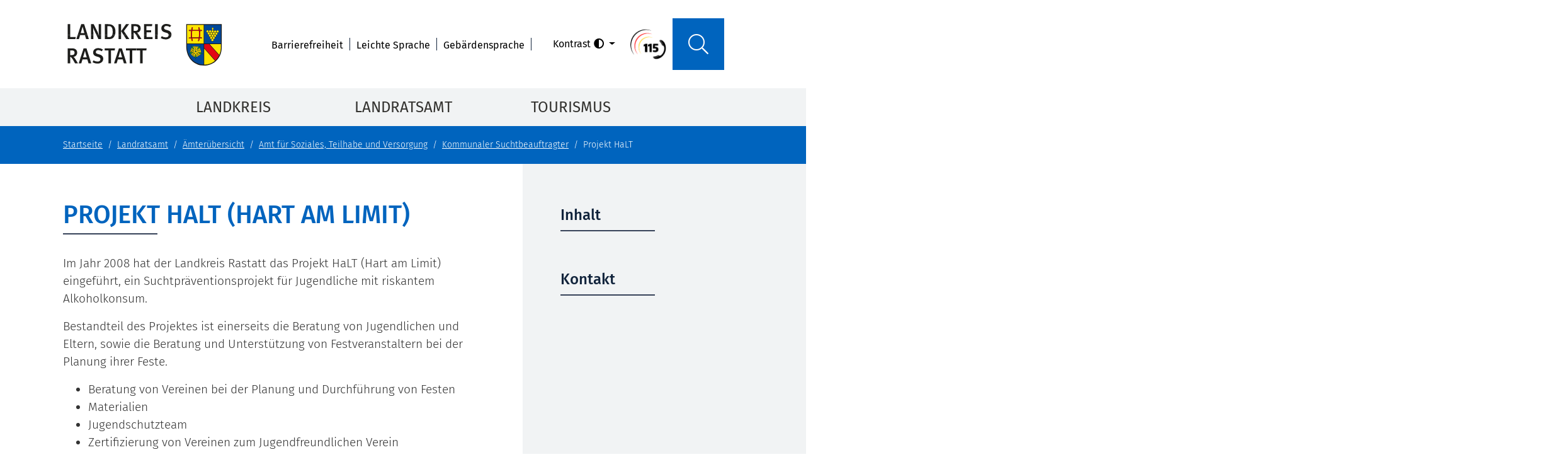

--- FILE ---
content_type: text/html;charset=UTF-8
request_url: https://www.landkreis-rastatt.de/landratsamt/aemteruebersicht/amt-fuer-soziales-teilhabe-und-versorgung/kommunale-suchtbeauftragte/projekt-HaLT
body_size: 33638
content:
<!DOCTYPE HTML>
<html lang="de" dir="ltr">
<head>
<meta charset="UTF-8">
<meta name="viewport" content="width=device-width, initial-scale=1, maximum-scale=5, shrink-to-fit=no">
<meta name="generator" content="dvv-Mastertemplates 24.2.0.1-RELEASE">
<meta name="keywords" content="Urlaub, Freizeit, Tourismus, Landkreis Rastatt Tourismus, Schwarzwald, Rhein, Reben, Schwarzenbachtalsperre, Baiersbronn, Freudenstadt, Gernsbach">
<meta name="keywords" content="Festkultur, Alkohol, Prävention, Jugendschutz, Sucht, HaLT">
<meta name="description" content="Festkultur, Alkohol, Prävention, Jugendschutz, Sucht, HaLT">
<meta name="og:title" content="Projekt HaLT">
<meta name="og:description" content="Festkultur, Alkohol, Prävention, Jugendschutz, Sucht, HaLT">
<meta name="og:type" content="website">
<meta name="og:locale" content="de">
<meta name="og:url" content="https://www.landkreis-rastatt.de/landratsamt/aemteruebersicht/amt-fuer-soziales-teilhabe-und-versorgung/kommunaler-suchtbeauftragter/projekt-HaLT">
<meta name="geo.placename" content="Am Schlossplatz 5, 76437 Rastatt, Deutschland">
<meta name="geo.region" content="DE-BW">
<meta name="geo.position" content="48.786962;8.36746210">
<meta name="ICBM" content="48.786962,8.36746210">
<meta name="robots" content="index, follow">
<title>Projekt HaLT | Landkreis Rastatt</title>
<link rel="shortcut icon" href="/site/kreis-rastatt-2021/resourceCached/10.4.2.1.9/img/favicons/favicon.ico">
<link href="/common/js/jQuery/jquery-ui-themes/1.13.2/base/jquery-ui.min.css" rel="stylesheet" type="text/css">
<link href="/site/kreis-rastatt-2021/resourceTemplate/-/4330143/10.4.2.1.9/resource.dynamic.css" rel="stylesheet" type="text/css">
<link href="/common/js/jQuery/external/bxSlider/jquery.bxslider.css" rel="stylesheet" type="text/css">
<meta name="google-site-verification" content="fkIdB8G9yxv_ERAdqrYyxt-x0xvfTf87BP4hwwWlZ-U" />
<link rel="apple-touch-icon" sizes="180x180" href="/site/kreis-rastatt-2021/resourceCached/10.4.2.1.9/img/favicons/apple-touch-icon.png">
<link rel="icon" type="image/png" sizes="32x32" href="/site/kreis-rastatt-2021/resourceCached/10.4.2.1.9/img/favicons/favicon-32x32.png">
<link rel="icon" type="image/png" sizes="16x16" href="/site/kreis-rastatt-2021/resourceCached/10.4.2.1.9/img/favicons/favicon-16x16.png">
<link rel="manifest" href="/site/kreis-rastatt-2021/resourceCached/10.4.2.1.9/img/favicons/site.webmanifest">
<meta name="msapplication-TileColor" content="#da532c">
<meta name="theme-color" content="#ffffff">
<script src="https://www.landkreis-rastatt.de/ccm19os/os19ccm/public/index.php/app.js?apiKey=a2d2411b27d580a0043a0d08ccc6a12ab431e9f0b3fcd2fb&amp;domain=9d5991a" referrerpolicy="origin"></script>
<script src="/common/js/jQuery/3.6.4/jquery.min.js"></script>
<script src="/common/js/jQuery/external/hoverIntent/jquery.hoverIntent.min.js"></script>
<script src="/common/js/jQuery/external/bxSlider/jquery.bxslider.min.js"></script>
<script src="/common/js/jQuery/external/superfish/js/superfish.min.js"></script>
<script src="/common/js/jQuery/jquery-ui/1.13.2_k1/jquery-ui.min.js"></script>
<script src="/site/kreis-rastatt-2021/resourceCached/10.4.2.1.9/mergedScript_de.js"></script>
<script async defer src="/site/kreis-rastatt-2021/resourceCached/10.4.2.1.9/js/ada-modal.js"></script>
<script async defer src="/site/kreis-rastatt-2021/resourceCached/10.4.2.1.9/js/vendors/numscroller/numscroller-1.0.js"></script>
<script async defer src="/site/kreis-rastatt-2021/resourceCached/10.4.2.1.9/js/vendors/bootstrap/bootstrap.bundle.min.js"></script>
<script src="/site/kreis-rastatt-2021/resourceCached/10.4.2.1.9/js/functions-critical.js"></script>
<script src="/site/kreis-rastatt-2021/resourceCached/10.4.2.1.9/js/functions.js"></script>
<script src="/site/kreis-rastatt-2021/resourceCached/10.4.2.1.9/js/vendors/mmenu/mmenu.js"></script>
<script src="/site/kreis-rastatt-2021/resourceCached/10.4.2.1.9/js/mobilemenu.js"></script>
<script defer src="/site/kreis-rastatt-2021/resourceCached/10.4.2.1.9/search-autocomplete/autocomplete.js"></script>
<script src="/site/kreis-rastatt-2021/resourceCached/10.4.2.1.9/js/vendors/tocbot/tocbot.min.js"></script>
<script src="/site/kreis-rastatt-2021/resourceCached/10.4.2.1.9/js/toc.js"></script>
<script>
jQuery(function () {
    jQuery('.pbsearch-autocomplete').pbsearch_autocomplete({
        url: '/site/kreis-rastatt-2021/search-autocomplete/4330141/index.html',
        delay: 300,
        maxTerms: 5,
        minLength: 3,
        rows: 20,
        avoidParallelRequests: true
    });
});
jQuery(function(){jQuery('ul.sf-menu').superfish();});
</script>
<link href="/site/kreis-rastatt-2021/resourceCached/10.4.2.1.9/css/styles.css" rel="stylesheet" type="text/css">
</head>
<body id="node4330141" class="knot_4279934 standard body_node">
    <a id="pageTop"></a>
<div class="l-header__skiplinks">
	<ul class="c-skiplinks">
		<li><a class="c-skiplinks__item" href="#navigation">Gehe zum Navigationsbereich</a></li>
		<li><a class="c-skiplinks__item" href="#inhalt">Gehe zum Inhalt</a></li>
	</ul>
</div>    <div class="c-loginout">
</div>
<div role="dialog" aria-label="&ouml;ffnet die Suche" aria-hidden="true" tabindex="-1" id="search-overlay-id" class="search-overlay modal fade">
  <div class="search-outer-close toggle-overlay">
      <button class="close-search" tabindex="0" aria-label="Schließe die Suche"><i class="fal fa-times"></i></button>
  </div>
  <div class="search-overlay__outer">
    <div class="search-overlay__inner">
    <div class="search-overlay__wrapper">
        <!-- Suche -->
        <div class="c-meta__search">
          <div class="c-meta__search__titel">Suche</div>
<form class="c-quicksearch noprint" name="search" action="/site/kreis-rastatt-2021/search/4330141/quickSearchResult.html" role="search" method="GET">
                <input type="hidden" name="quicksearch" value="true">
        <input class="c-quicksearch__input pbsearch-autocomplete" name="query" id="qs_query_overlay_" type="search" placeholder="Wonach suchen Sie?" aria-label="Suche" onFocus="if(this.value == this.defaultValue){this.value = '';}">
        <button class="c-quicksearch__button" type="submit" value="Search" aria-label="Suche starten"><i class="fas fa-search"></i></button>
</form>

        </div>
      </div>
    </div>
  </div>
</div>
    <div class="l-page">


        <header class="l-header">
<div class="l-header__inner">
  <div class="l-header__row1">
    <div class="l-header__row1-inner">
      <div class="l-logo">
        <div class="brand" role="banner">
          <a href="/startseite" target="_self" title="Zur Startseite von Landkreis Rastatt (Logo)" aria-label="Zur Startseite von Landkreis Rastatt (Logo)"><img src="/site/kreis-rastatt-2021/resourceCached/10.4.2.1.9/img/LKR-Logo.svg" title="Zur Startseite von Landkreis Rastatt (Logo)" alt="Logo von Landkreis Rastatt"></a>
        </div>
      </div>
      <div class="l-header__row1-right">



        <div class="l-funclinks">
          <nav aria-label="Header Navigation">
            <ul>

              <li class="fl-barrierefreiheit">
<a aria-label="Erklärung zur Barrierefreiheit" class="sn-barrierefrei" href="/barrierefreiheit">Barrierefreiheit</a></li>
              <li class="fl-leichtesprache"><a href="/barrierefreiheit/leichte-sprache">Leichte Sprache</a></li>
              <li class="fl-gebeardenesprache"><a href="/barrierefreiheit/gebaerdensprache">Gebärdensprache</a></li>
              <li class="fl-voicereader"> <div class="l-voicereader" id="vorlesen">

	<link href="https://vrweb15.linguatec.org/VoiceReaderWeb15User/player/styles/black/player_skin.css" rel="stylesheet" type="text/css" />

	<script type="text/javascript"><!--
	vrweb_customerid='11547';
	vrweb_player_form='1';
	vrweb_player_type='hover';
	vrweb_player_color='black';
	vrweb_guilang='de';
	vrweb_icon='https://www.landkreis-rastatt.de/site/kreis-rastatt/resourceCached/10.3.4/img/VRweb_Button_04_klein_de.png';
	vrweb_lang='de-DE';
	vrweb_readelementsclass='ym-col2';
	//--></script>
	<script type="text/x-ccm-loader" data-ccm-loader-group="sonstiges" data-ccm-loader-src="https://vrweb15.linguatec.org/VoiceReaderWeb15User/player/scripts/readpremium15.js" ></script>

	<script type="text/javascript"><!--
	vrweb_customerid='11502';
	vrweb_guilang='de';
	vrweb_icon='05';
	vrweb_iconcolor='red';
	vrweb_read_selections = '1'
	//--></script>
	<!--<script type="text/javascript" charset="UTF-8" src="https://vrweb15.linguatec.org/VoiceReaderWeb15User/player/scripts/readpremium15.js"></script>-->
	<script type="text/x-ccm-loader" data-ccm-loader-group="sonstiges" data-ccm-loader-src="https://vrweb15.linguatec.org/VoiceReaderWeb15User/player/scripts/readpremium15.js" ></script>
</div>	</li>
              <li class="fl-contrastswitcher"><div class="c-contrast-switcher">
    <button type="button" class="btn dropdown-toggle" title="Kontrast einstellen" data-toggle="dropdown" aria-haspopup="true" aria-expanded="false">
      <span class="c-contrast-switcher__label">Kontrast</span><i class='fas fa-adjust'></i>
    </button>
    <div class="dropdown-menu dropdown-menu-right">
    </div>
</div>
 </li>
              <li class="fl-behoerdennummer"><a class="behoerdennummer" href="/landratsamt/aemteruebersicht/amt-fuer-personal-organisation-und-digitalisierung/behoerdennummer-115" title="Zur Seite der Behördennummer 115" aria-label="Zur Seite der Behördennummer 115"> <img class="logo-behoerdennummer" alt="Zur Seite der Behördennummer 115" src="/site/kreis-rastatt-2021/resourceCached/10.4.2.1.9/img/logo_115.png"></a></li>
                        </ul>
          </nav>
      </div>
        <div class="l-search">
          <div class="search-bar">
  <button class="search-bar__toggle-overlay" aria-label="Suche aufklappen">
    <i class="fal fa-search"></i>
  </button>
</div>                  </div>
        <nav class="l-navigation-mobile">
          <div class="mobile-nav-button-wrapper">
  <button class="mburger mburger--collapse" id="mobile-nav-button" tabindex="0">
   <b></b>
    <b></b>
    <b></b>
    </button>
</div>        </nav>
     </div>
    </div>
  </div>
  <div class="l-header__row2">
    <div class="l-header__row2-inner">
      <nav class="l-navigation" id="navigation">



<ul class="sf-menu">
 <li><a href="/landkreis">Landkreis</a>
  <ul>
   <li><a href="/landkreis/geschichte">Geschichte</a>
    <ul>
     <li><a href="/landkreis/geschichte/entstehung">Entstehung</a></li>
     <li><a href="/landkreis/geschichte/reise-in-die-vergangenheit">Reise in die Vergangenheit</a></li>
     <li><a href="/landkreis/geschichte/landkreiswappen">Landkreiswappen</a></li>
     <li><a href="/landkreis/geschichte/zeittafel">Zeittafel</a></li>
    </ul></li>
   <li><a href="/landkreis/gemeinden-im-landkreis">Gemeinden im Landkreis</a>
    <ul>
     <li><a href="/landkreis/gemeinden-im-landkreis/reise-durch-den-landkreis">Reise durch den Landkreis</a></li>
    </ul></li>
   <li><a href="/landkreis/kreistag">Kreistag</a>
    <ul>
     <li><a href="https://landkreis-rastatt.ris-portal.de" rel="external noopener" target="_blank">Ratsinformationssystem</a></li>
     <li><a href="/landkreis/kreistag/kreisrecht">Kreisrecht</a></li>
    </ul></li>
   <li><a href="/landkreis/partnerschaften">Partnerschaften</a>
    <ul>
     <li><a href="/landkreis/partnerschaften/pesaro-e-urbino---italien">Pesaro e Urbino - Italien</a></li>
     <li><a href="/landkreis/partnerschaften/vantaa---finnland">Vantaa - Finnland</a></li>
    </ul></li>
   <li><a href="/landkreis/publikationen">Publikationen</a></li>
  </ul></li>
 <li class="currentParent"><a href="/landratsamt">Landratsamt</a>
  <ul>
   <li><a href="/landratsamt/landratsamt-von-a-bis-z">Landratsamt von A bis Z</a></li>
   <li class="currentParent"><a href="/landratsamt/aemteruebersicht">Ämterübersicht</a></li>
   <li><a href="/landratsamt/landrat">Landrat</a></li>
   <li><a href="/landratsamt/buergerservice">Bürgerservice</a>
    <ul>
     <li><a href="/landratsamt/buergerservice/ansprechpartner">Ansprechpartner</a></li>
     <li><a href="/landratsamt/buergerservice/uebersicht-formulare">Übersicht Formulare</a></li>
     <li><a href="/landratsamt/buergerservice/behoerdenwegweiser">Behördenwegweiser</a></li>
     <li><a href="/landratsamt/buergerservice/dienstleistungen">Dienstleistungen</a></li>
     <li><a href="/landratsamt/buergerservice/lebenslagen">Lebenslagen</a></li>
     <li><a href="/landratsamt/buergerservice/stichwortverzeichnis">Stichwortverzeichnis</a></li>
    </ul></li>
   <li><a href="/landratsamt/ihr-weg-zu-uns">Ihr Weg zu uns</a>
    <ul>
     <li><a href="/landratsamt/ihr-weg-zu-uns/rastatt-aussenstelle-lyzeumstrasse-23">Rastatt - Außenstelle Lyzeumstraße 23</a></li>
     <li><a href="/landratsamt/ihr-weg-zu-uns/rastatt-aussenstelle-schlossgalerie">Rastatt - Außenstelle SchlossGalerie</a></li>
     <li><a href="/landratsamt/ihr-weg-zu-uns/rastatt-strassenverkehrsamt">Rastatt - Straßenverkehrsamt</a></li>
     <li><a href="/landratsamt/ihr-weg-zu-uns/baden-baden-aussenstelle-gesundheitsamt">Baden-Baden - Außenstelle Gesundheitsamt</a></li>
     <li><a href="/landratsamt/ihr-weg-zu-uns/buehl-kfz-zulassungsbehoerde">Bühl - Kfz-Zulassungsbehörde</a></li>
     <li><a href="/landratsamt/ihr-weg-zu-uns/buehl-dienstgebaeude-robert-koch-strasse-8">Bühl - Dienstgebäude Robert-Koch-Straße 8</a></li>
     <li><a href="/landratsamt/ihr-weg-zu-uns/gaggenau-kfz-zulassungsbehoerde">Gaggenau - Kfz-Zulassungsbehörde</a></li>
     <li><a href="/landratsamt/ihr-weg-zu-uns/gaggenau-allgemeiner-sozialer-dienst-und-psychologische-beratungsstelle">Gaggenau - Allgemeiner Sozialer Dienst &amp; Psychologische Beratungsstelle &amp; VHS</a></li>
     <li><a href="/landratsamt/ihr-weg-zu-uns/gaggenau-bezirksleitung-forst">Gaggenau - Bezirksleitung Forst</a></li>
    </ul></li>
  </ul></li>
 <li><a href="http://tourismus.landkreis-rastatt.de/startseite" rel="external noopener" target="_blank">Tourismus</a></li>
</ul>
      </nav>
    </div>
  </div>
</div>
<div class="l-header__stage">
    </div>
            <div class="l-header__quicklinks-func">
                <ul>
                    <li class="qf-info"><a href="/landratsamt/ihr-weg-zu-uns" title="Ihr Weg zu uns" aria-label="Ihr Weg zu uns"><i class="fa fa-info"></i></a></li>
                    <li class="qf-facebook"><a href="https://www.facebook.com/lk.rastatt" target="_blank" title="Facebook" aria-label="Facebook"><i class="fab fa-facebook-f"></i></a></li>
                    <li class="qf-instagram"><a href="https://www.instagram.com/landkreis_rastatt/" target="_blank" title="Instagram" aria-label="Instagram"><i class="fab fa-instagram"></i></a></li>
                    <li class="qf-linkedin"><a href="https://www.linkedin.com/company/landkreis-rastatt" target="_blank" title="Linkendin" aria-label="Linkendin"><i class="fab fa-linkedin"></i></a></li>
                </ul>
            </div>
        </header>


        <div class="l-breadcrumb noprint">
            <div class="l-breadcrumb-inner">
                <nav class="c-breadcrumb" aria-label="breadcrumb">
    <ul class="breadcrumb">
<li class="breadcrumb-item"><a href="/startseite">Startseite</a></li>
<li class="breadcrumb-item"><a href="/landratsamt">Landratsamt</a></li>
<li class="breadcrumb-item"><a href="/landratsamt/aemteruebersicht">&Auml;mter&uuml;bersicht</a></li>
<li class="breadcrumb-item"><a href="/landratsamt/aemteruebersicht/amt-fuer-soziales-teilhabe-und-versorgung">Amt f&uuml;r Soziales, Teilhabe und Versorgung</a></li>
<li class="breadcrumb-item"><a href="/landratsamt/aemteruebersicht/amt-fuer-soziales-teilhabe-und-versorgung/kommunaler-suchtbeauftragter">Kommunaler Suchtbeauftragter</a></li>
<li class="breadcrumb-item current"><span aria-current="page" class="active">Projekt HaLT</span></li>
</ul>

                </nav>            </div>
        </div>
        <div class="l-main">
            <div class="l-main-inner" role="main">


                <div class="l-content" id="inhalt">
<a id="anker4333356"></a><article class="v-standard block_4333356" id="cc_4333356">
  <h1 class="c-h1" id="anker4330145">Projekt HaLT (Hart am LimiT)</h1>

  <p class="c-text" id="anker4330146">Im Jahr 2008 hat der Landkreis Rastatt das Projekt HaLT (Hart am Limit) eingeführt, ein Suchtpräventionsprojekt für Jugendliche mit riskantem Alkoholkonsum.</p>


  <p class="c-text" id="anker4330147">Bestandteil des Projektes ist einerseits die Beratung von Jugendlichen und Eltern, sowie die Beratung und Unterstützung von Festveranstaltern bei der Planung ihrer Feste.</p>
  <div class="c-list text-left" id="anker4330148">
    <ul><li>Beratung von Vereinen bei der Planung und Durchführung von Festen</li><li>Materialien</li><li>Jugendschutzteam</li><li>Zertifizierung von Vereinen zum Jugendfreundlichen Verein</li><li>Risiko-Check für Jugendliche</li></ul>
  </div>
  <p class="c-text" id="anker4330149"><a class="pdfLink dateiLink linkTyp_pdf neuFensterLink" href="/site/kreis-rastatt-2021/get/documents_E2044499427/kreis-rastatt/Objekte/02_Landratsamt/Dateien_%C3%84mter/Suchtbeauftragter/HaLT-Flyer.pdf" target="_blank" title="Flyer HaLT ">Flyer HaLT<span class="dateiGroesse dateiArt"> (PDF, 1,1 <abbr title="Megabytes" lang="en">MB</abbr>)</span></a></p>


  <p class="c-text" id="anker4330150"><a class="pdfLink dateiLink linkTyp_pdf neuFensterLink" href="/site/kreis-rastatt-2021/get/documents_E-1126040602/kreis-rastatt/Objekte/02_Landratsamt/Dateien_%C3%84mter/Suchtbeauftragter/Risiko-Check%20Flyer%20f%C3%BCr%20Jugendliche.pdf" target="_blank" title="Flyer Risiko-Check Jugendliche ">Flyer Risiko-Check Jugendliche<span class="dateiGroesse dateiArt"> (PDF, 859 <abbr title="Kilobytes" lang="en">KB</abbr>)</span></a></p>


  <p class="c-text" id="anker4330151"><a class="pdfLink dateiLink linkTyp_pdf neuFensterLink" href="/site/kreis-rastatt-2021/get/documents_E-1018259128/kreis-rastatt/Objekte/02_Landratsamt/Dateien_%C3%84mter/Suchtbeauftragter/Risiko-Check%20Eltern.pdf" target="_blank" title="Flyer Risiko-Check Eltern ">Flyer Risiko-Check Eltern<span class="dateiGroesse dateiArt"> (PDF, 800 <abbr title="Kilobytes" lang="en">KB</abbr>)</span></a></p>


  <p class="c-text" id="anker4330152"><a class="pdfLink dateiLink linkTyp_pdf neuFensterLink" href="/site/kreis-rastatt-2021/get/documents_E-1853944793/kreis-rastatt/Objekte/02_Landratsamt/Dateien_%C3%84mter/Suchtbeauftragter/Jugendfreundlicher%20Verein.pdf" target="_blank" title="Jugendfreundlicher Verein ">Jugendfreundlicher Verein<span class="dateiGroesse dateiArt"> (PDF, 971 <abbr title="Kilobytes" lang="en">KB</abbr>)</span></a></p>


  <p class="c-text" id="anker4330153"><a class="pdfLink dateiLink linkTyp_pdf neuFensterLink" href="/site/kreis-rastatt-2021/get/documents_E-837920398/kreis-rastatt/Objekte/02_Landratsamt/Dateien_%C3%84mter/Suchtbeauftragter/Flyer_Jugendliche%20und%20Alkohol_Tipps-fuer-Eltern.pdf" target="_blank" title="Flyer Jugendliche &amp; Alkohol  - Tipps für Eltern">Flyer Jugendliche &amp; Alkohol  - Tipps für Eltern<span class="dateiGroesse dateiArt"> (PDF, 795 <abbr title="Kilobytes" lang="en">KB</abbr>)</span></a></p>


  <p class="c-text" id="anker4330154"><a class="pdfLink dateiLink linkTyp_pdf neuFensterLink" href="/site/kreis-rastatt-2021/get/documents_E-220834986/kreis-rastatt/Objekte/02_Landratsamt/Dateien_%C3%84mter/Suchtbeauftragter/Flyer_Festkultur_Tipps%20f%C3%BCr%20Festveranstalter.pdf" target="_blank" title="Flyer Tipps für Festveranstalter">Flyer Tipps für Festveranstalter<span class="dateiGroesse dateiArt"> (PDF, 904 <abbr title="Kilobytes" lang="en">KB</abbr>)</span></a></p>


  <h2 class="c-h2" id="anker4330155">Kontakt und Information</h2>
<a id="anker4333362"></a>
<div class="basecontent-dvv-kontaktdaten" id="id4333362">
<div class="contactDataBox">
  <div class="rumpf">


 <script type="application/ld+json">
{"@context": "http://schema.org", "@type": "Person", "address": {"@type": "PostalAddress", "name": "Wolfgang Langer", "addressLocality": "Rastatt", "postalCode": "76437", "streetAddress": "Kaiserstra\u00DFe 20"}, "email": "wolfgang.langer@bw-lv.de", "telephone": "07222 405879-0"}
</script>
<div class="vCard">
<div class="vCardLink"><a aria-label="Adresse in mein Adressbuch übernehmen" class="vCard" href="/site/kreis-rastatt-2021/data/4333362/cached/vcard.vcf?key=0.ael591kkz1" rel="nofollow" target="_blank"><img alt="Adresse in mein Adressbuch übernehmen" class="border-0" src="/site/kreis-rastatt-2021/resourceCached/10.4.2.1.9/img/links/vCard.png"></a></div>
<div class="fn"> <span class="given-name">Wolfgang</span> <span class="family-name">Langer</span></div>
<div class="organization">Fachstelle Sucht des bwlv (Baden-Württembergischer Landesverband für Prävention und Rehabilitation)</div>
<div class="street-address">Kaiserstraße 20</div>
<div class="cityline"><span class="postal-code">76437</span> <span class="locality">Rastatt</span></div>
<div class="mapsLink"><a class="httpsLink externerLink neuFensterLink" href="https://www.openstreetmap.org/search?query=Kaiserstra%C3%9Fe%2020%2C%2076437%20Rastatt" rel="external noopener" target="_blank" title="Bei OpenStreetMap anzeigen">OpenStreetMap</a></div>
<div class="efaLink"><a class="httpsLink externerLink neuFensterLink" href="https://www.efa-bw.de/nvbw/XSLT_TRIP_REQUEST2?language=de&amp;sessionID=0&amp;place_destination=Rastatt&amp;name_destination=Kaiserstra%DFe%2020&amp;type_destination=address" onclick="return openWin1('|https://www.efa-bw.de/nvbw/XSLT_TRIP_REQUEST2?language=de&amp;sessionID=0&amp;place_destination=Rastatt&amp;name_destination=Kaiserstra%DFe%2020&amp;type_destination=address|EFA|scrollbars=yes,status=no,toolbar=no,location=no,directories=no,resizable=yes,menubar=no,width=850,height=650|fullheight,center')" rel="external noopener" target="_blank" title="Elektronische Fahrplanauskunft anzeigen">Fahrplanauskunft</a></div>
<div class="mail">
<span class="bez">E-Mail</span>
<span class="value"><a class="email" href="mailto:wolfgang.langer@bw-lv.de">wolfgang.langer@bw-lv.de</a></span></div>
<div class="tel">
<span class="bez">Telefon</span>
<span class="value"><a class="tel" href="tel:072224058790">07222 405879-0</a></span>
</div>
</div>
<br>
  </div>
</div>
</div>
</article>
  <div class="clear"><br><a href="#pageTop" class="goPageTop noprint">Zum Seitenanfang</a></div>
<div class="l-contentfooter row noprint">
</div>
<!-- content-custom.vm end -->
                </div>
                        <div class="l-slot-info js-toc-ignore">
                            <div class="l-slot-info__inner">
<div class="l-toc">
    <div class="c-toc">
    <div class="c-toc__title"><h2>Inhalt</h2></div>
    <div class="c-toc__body"></div>
    <div class="c-toc__footer">
    </div>
    </div>
</div>
<a id="anker4426428"></a><div class="v-info block_4426428" id="cc_4426428">
  <h2 class="c-h2" id="anker4426429">Kontakt</h2>
</div>
                            </div>
                        </div>
        </div>
    </div>
    <footer class="l-footer noprint">
<div class="l-footer__links">
  <div class="l-footer__inner">
      <div class="l-footer__logo"><a href="/startseite" target="_self" title="Zur Startseite von Landkreis Rastatt (Logo)" aria-label="Zur Startseite von Landkreis Rastatt (Logo)"><img src="/site/kreis-rastatt-2021/resourceCached/10.4.2.1.9/img/LKR-Logo-white.svg" title="Zur Startseite von Landkreis Rastatt (Logo)" alt="Logo von Landkreis Rastatt"></a></div>
  </div>
</div>
<div class="l-footer__slot">
  <div class="l-footer__inner">
    <div class="l-footer__left">

        <div class="v-standard block_4281065" id="cc_4281065">
  <div class="v-row block_4281071" id="cc_4281071">
    <div class="v-col block_4414851" id="cc_4414851">
      <div class="v-box boxborder block_4414852" id="cc_4414852">
        <div id="boxid4414853" class="boxChild">
          <h2 class="c-h2">Für ein persönliches Gespräch im Landratsamt oder einer Außenstelle vereinbaren Sie bitte vorab einen Termin! Bitte beachten Sie dies bei Ihren Planungen.</h2>
        </div>
        <div id="boxid4423477" class="boxChild"></div>
      </div>
    </div>
    <div class="v-col block_4281072" id="cc_4281072">
      <div class="v-box boxborder block_4281073" id="cc_4281073">
        <div id="boxid4281075" class="boxChild">
          <h2 class="c-h2">Landratsamt Rastatt</h2>
        </div>
        <div id="boxid4281572" class="boxChild">
          <p class="c-text">Am Schlossplatz 5 <br>76437 Rastatt<br><br>Telefon: + 49 (0) 7222 381-0  <br>Fax: + 49 (0) 7222 381-1198 <br>E-Mail: <a class="mailLink neuFensterLink" href="mailto:post@landkreis-rastatt.de" target="_blank" title="post@landkreis-rastatt.de">post@landkreis-rastatt.de</a></p>

        </div>
        <div id="boxid5023196" class="boxChild">
          <h3 class="c-h3">Öffnungszeiten</h3>
        </div>
        <div id="boxid5023197" class="boxChild">
          <div class="c-list text-left">
            <ul><li>Montag: 8:00 Uhr bis 16:00 Uhr</li><li>Dienstag: 8:00 Uhr bis 12:00 Uhr</li><li>Mittwoch: geschlossen</li><li>Donnerstag: 8:00 Uhr bis 16:00 Uhr</li><li>Freitag: 8:00 Uhr bis 12:00 Uhr</li></ul>
          </div>
        </div>
      </div>
      <div class="v-box boxborder block_4281087" id="cc_4281087">
        <div id="boxid4281089" class="boxChild">
          <h2 class="c-h2">Info-Point</h2>
        </div>
        <div id="boxid4281093" class="boxChild">
          <p class="c-text">Sie erreichen uns unter<br>Telefon 07222 381-0,<br>per Fax 07222 381-1198,<br>per E-Mail <a class="mailLink neuFensterLink" href="mailto:infopoint@landkreis-rastatt.de" target="_blank" title="infopoint@landkreis-rastatt.de">infopoint@landkreis-rastatt.de</a> oder</p>

        </div>
        <div id="boxid5023198" class="boxChild">
          <h3 class="c-h3">Briefpost</h3>
        </div>
        <div id="boxid5023199" class="boxChild">
          <div class="c-list text-left">
            <ul><li>Landratsamt Rastatt, Postfach 18 63, 76408 Rastatt;</li><li>Landratsamt Rastatt, Amt für Soziales, Teilhabe und Versorgung, Postfach 14 32, 76404 Rastatt;</li><li>Landratsamt Rastatt, Jugendamt, Postfach 14 29, 76404 Rastatt</li></ul>
          </div>
        </div>
      </div>
    </div>
  </div>
</div>
<hr>
      <div class="l-footer__navlinks">
          <nav aria-label="Footer Navigation">
            <ul>
              <li class="fl-impressum"><a href="/impressum">Impressum</a></li>
              <li class="fl-datenschutz"><a href="/datenschutz">Datenschutz</a></li>
              <li class="fl-kontakt"><a href="/landratsamt/aemteruebersicht/amt-fuer-personal-organisation-und-digitalisierung/infopoint">Info-Point</a></li>
              <li class="fl-ausschreibungen"><a href="/oeffentliche-ausschreibungen">Öffentliche Ausschreibungen</a></li>
              <li class="fl-sitemap"></li>
              <li class="fl-barrierefreiheit">
<a aria-label="Erklärung zur Barrierefreiheit" class="sn-barrierefrei" href="/barrierefreiheit">Barrierefreiheit</a></li>
              <li class="fl-leichtesprache"><a href="/barrierefreiheit/leichte-sprache">Leichte Sprache</a></li>
              <li class="fl-gebaerdensprache"><a href="/barrierefreiheit/gebaerdensprache">Gebärdensprache</a></li>
              <li class="fl-datenschutzeinstellungen"><a href="#CCM.openWidget">Cookies</a></li>
              <li class="fl-presse"><a href="/landratsamt/aemteruebersicht/buero-des-landrats/downloads+presse">Downloads Presse</a></li>

            </ul>
          </nav>
      </div>
  <div class="l-footer__copyright">
          &copy; 2021 - 2022 Landkreis Rastatt | powered by <a href="https://www.komm.one/cms" target="_blank">Komm.ONE</a>
    </div>   </div>
    <div class="l-footer__right">
    <div id="BiwappWidget">
      <br>
    </div>
    <p class="FoRCeD">
		<!--<script type="text/javascript">-->
      	<script type="text/x-ccm-loader" data-ccm-loader-group="sonstiges">
			// <![CDATA[
			(function() {
			window.BiwappWidget = "biwapp", "biwapp" in window || (window.biwapp = function() {
				window.biwapp.q.push(arguments)
			}, window.biwapp.q = []), window.biwapp.areaToUse = "Rastatt";
			window.biwapp.containingDivId = "BiwappWidget";
			window.biwapp.width = "360";
			window.biwapp.height = "500";
			var o = document.createElement("script");
			o.src = "//www.biwapp.de/widget/biwapp.js", o.async = !0;
			var n = document.getElementsByTagName("script")[0];
			n.parentNode.insertBefore(o, n);
			})();
			// ]]>
      </script>
    </p>
    </div>
  </div>
</div>
    </footer>
</div> <!-- l-page end -->
<div class="mobile-menu" id="mobile-menu">
	<ul class="mb-menu">
 <li><a href="/landkreis">Landkreis</a>
  <ul>
   <li><a href="/landkreis/geschichte">Geschichte</a>
    <ul>
     <li><a href="/landkreis/geschichte/entstehung">Entstehung</a></li>
     <li><a href="/landkreis/geschichte/reise-in-die-vergangenheit">Reise in die Vergangenheit</a></li>
     <li><a href="/landkreis/geschichte/landkreiswappen">Landkreiswappen</a></li>
     <li><a href="/landkreis/geschichte/zeittafel">Zeittafel</a></li>
    </ul></li>
   <li><a href="/landkreis/gemeinden-im-landkreis">Gemeinden im Landkreis</a>
    <ul>
     <li><a href="/landkreis/gemeinden-im-landkreis/reise-durch-den-landkreis">Reise durch den Landkreis</a></li>
    </ul></li>
   <li><a href="/landkreis/kreistag">Kreistag</a>
    <ul>
     <li><a href="https://landkreis-rastatt.ris-portal.de" rel="external noopener" target="_blank">Ratsinformationssystem</a></li>
     <li><a href="/landkreis/kreistag/kreisrecht">Kreisrecht</a></li>
    </ul></li>
   <li><a href="/landkreis/partnerschaften">Partnerschaften</a>
    <ul>
     <li><a href="/landkreis/partnerschaften/pesaro-e-urbino---italien">Pesaro e Urbino - Italien</a></li>
     <li><a href="/landkreis/partnerschaften/vantaa---finnland">Vantaa - Finnland</a></li>
    </ul></li>
   <li><a href="/landkreis/publikationen">Publikationen</a></li>
  </ul></li>
 <li class="currentParent"><a href="/landratsamt">Landratsamt</a>
  <ul>
   <li><a href="/landratsamt/landratsamt-von-a-bis-z">Landratsamt von A bis Z</a></li>
   <li class="currentParent"><a href="/landratsamt/aemteruebersicht">Ämterübersicht</a></li>
   <li><a href="/landratsamt/landrat">Landrat</a></li>
   <li><a href="/landratsamt/buergerservice">Bürgerservice</a>
    <ul>
     <li><a href="/landratsamt/buergerservice/ansprechpartner">Ansprechpartner</a></li>
     <li><a href="/landratsamt/buergerservice/uebersicht-formulare">Übersicht Formulare</a></li>
     <li><a href="/landratsamt/buergerservice/behoerdenwegweiser">Behördenwegweiser</a></li>
     <li><a href="/landratsamt/buergerservice/dienstleistungen">Dienstleistungen</a></li>
     <li><a href="/landratsamt/buergerservice/lebenslagen">Lebenslagen</a></li>
     <li><a href="/landratsamt/buergerservice/stichwortverzeichnis">Stichwortverzeichnis</a></li>
    </ul></li>
   <li><a href="/landratsamt/ihr-weg-zu-uns">Ihr Weg zu uns</a>
    <ul>
     <li><a href="/landratsamt/ihr-weg-zu-uns/rastatt-aussenstelle-lyzeumstrasse-23">Rastatt - Außenstelle Lyzeumstraße 23</a></li>
     <li><a href="/landratsamt/ihr-weg-zu-uns/rastatt-aussenstelle-schlossgalerie">Rastatt - Außenstelle SchlossGalerie</a></li>
     <li><a href="/landratsamt/ihr-weg-zu-uns/rastatt-strassenverkehrsamt">Rastatt - Straßenverkehrsamt</a></li>
     <li><a href="/landratsamt/ihr-weg-zu-uns/baden-baden-aussenstelle-gesundheitsamt">Baden-Baden - Außenstelle Gesundheitsamt</a></li>
     <li><a href="/landratsamt/ihr-weg-zu-uns/buehl-kfz-zulassungsbehoerde">Bühl - Kfz-Zulassungsbehörde</a></li>
     <li><a href="/landratsamt/ihr-weg-zu-uns/buehl-dienstgebaeude-robert-koch-strasse-8">Bühl - Dienstgebäude Robert-Koch-Straße 8</a></li>
     <li><a href="/landratsamt/ihr-weg-zu-uns/gaggenau-kfz-zulassungsbehoerde">Gaggenau - Kfz-Zulassungsbehörde</a></li>
     <li><a href="/landratsamt/ihr-weg-zu-uns/gaggenau-allgemeiner-sozialer-dienst-und-psychologische-beratungsstelle">Gaggenau - Allgemeiner Sozialer Dienst &amp; Psychologische Beratungsstelle &amp; VHS</a></li>
     <li><a href="/landratsamt/ihr-weg-zu-uns/gaggenau-bezirksleitung-forst">Gaggenau - Bezirksleitung Forst</a></li>
    </ul></li>
  </ul></li>
 <li><a href="http://tourismus.landkreis-rastatt.de/startseite" rel="external noopener" target="_blank">Tourismus</a></li>
</ul>
</div>
<script src="/site/kreis-rastatt-2021/data/4330141/tracking/tracking.js"></script>
<script async defer src="https://statistik.komm.one/matomo/piwik.js"></script>
<noscript><img alt="" src="https://statistik.komm.one/matomo/piwik.php?idsite=105&amp;action_name=Deutsch%20/%20Landratsamt%20/xn--%20mterbersicht%20-9bb83i/xn--%20Amt%20fr%20Soziales,%20Teilhabe%20und%20Versorgung%20-i1f/%20Kommunaler%20Suchtbeauftragter%20/%20Projekt%20HaLT%204330141"></noscript>
</body>
</html><!--
  copyright Komm.ONE
  node       4279482/4279934/4382950/4383018/4309446/4330141 Projekt HaLT
  locale     de Deutsch
  server     cms05_cms05-n1
  duration   221 ms
-->


--- FILE ---
content_type: text/css
request_url: https://www.landkreis-rastatt.de/site/kreis-rastatt-2021/resourceCached/10.4.2.1.9/css/styles.css
body_size: 110314
content:
@charset "UTF-8";
/*	================================================== styles.scss      ==================================================*/
/*	================================================== ABSTRACTS / vars ==================================================*/
/*! mmenu.js mmenujs.com Copyright (c) Fred Heusschen frebsite.nl License: CC-BY-NC-4.0 http://creativecommons.org/licenses/by-nc/4.0/ */
.mm-menu_theme-white { --mm-color-border:rgba( 0,0,0, 0.1 ); --mm-color-button:rgba( 0,0,0, 0.3 ); --mm-color-text:rgba( 0,0,0, 0.7 ); --mm-color-text-dimmed:rgba( 0,0,0, 0.3 ); --mm-color-background:#fff; --mm-color-background-highlight:rgba( 0,0,0, 0.06 ); --mm-color-background-emphasis:rgba( 0,0,0, 0.03 ); --mm-shadow:0 0 10px rgba( 0,0,0, 0.2 ); }

.mm-menu_theme-dark { --mm-color-border:rgba( 0,0,0, 0.3 ); --mm-color-button:rgba( 255,255,255, 0.4 ); --mm-color-text:rgba( 255,255,255, 0.85 ); --mm-color-text-dimmed:rgba( 255,255,255, 0.4 ); --mm-color-background:#333; --mm-color-background-highlight:rgba( 255,255,255, 0.08 ); --mm-color-background-emphasis:rgba( 0,0,0, 0.1 ); --mm-shadow:0 0 20px rgba( 0,0,0, 0.5 ); }

.mm-menu_theme-black { --mm-color-border:rgba( 255,255,255, 0.25 ); --mm-color-button:rgba( 255,255,255, 0.4 ); --mm-color-text:rgba( 255,255,255, 0.75 ); --mm-color-text-dimmed:rgba( 255,255,255, 0.4 ); --mm-color-background:#000; --mm-color-background-highlight:rgba( 255,255,255, 0.2 ); --mm-color-background-emphasis:rgba( 255,255,255, 0.15 ); --mm-shadow:none; }

:root { --mm-line-height:20px; --mm-listitem-size:44px; --mm-navbar-size:44px; --mm-offset-top:0; --mm-offset-right:0; --mm-offset-bottom:0; --mm-offset-left:0; --mm-color-border:rgba(0, 0, 0, 0.1); --mm-color-button:rgba(0, 0, 0, 0.3); --mm-color-text:rgba(0, 0, 0, 0.75); --mm-color-text-dimmed:rgba(0, 0, 0, 0.3); --mm-color-background:#f3f3f3; --mm-color-background-highlight:rgba(0, 0, 0, 0.05); --mm-color-background-emphasis:rgba(255, 255, 255, 0.4); --mm-shadow:0 0 10px rgba(0, 0, 0, 0.3); }

.mm-hidden { display: none !important; }

.mm-wrapper { overflow-x: hidden; position: relative; }

.mm-menu { top: 0; right: 0; bottom: 0; left: 0; background: #f3f3f3; border-color: rgba(0, 0, 0, 0.1); color: rgba(0, 0, 0, 0.75); line-height: 20px; display: -webkit-box; display: -ms-flexbox; display: flex; -webkit-box-orient: vertical; -webkit-box-direction: normal; -ms-flex-direction: column; flex-direction: column; padding: 0; margin: 0; -webkit-box-sizing: border-box; box-sizing: border-box; position: absolute; top: var(--mm-offset-top); right: var(--mm-offset-right); bottom: var(--mm-offset-bottom); left: var(--mm-offset-left); z-index: 0; background: var(--mm-color-background); border-color: var(--mm-color-border); color: var(--mm-color-text); line-height: var(--mm-line-height); -webkit-tap-highlight-color: var(--mm-color-background-emphasis); -webkit-font-smoothing: antialiased; -moz-osx-font-smoothing: grayscale; }

.mm-menu a, .mm-menu a:active, .mm-menu a:hover, .mm-menu a:link, .mm-menu a:visited { text-decoration: none; color: inherit; }

[dir=rtl] .mm-menu { direction: rtl; }

.mm-panel { background: #f3f3f3; border-color: rgba(0, 0, 0, 0.1); color: rgba(0, 0, 0, 0.75); z-index: 0; -webkit-box-sizing: border-box; box-sizing: border-box; width: 100%; -webkit-overflow-scrolling: touch; overflow: hidden; overflow-y: auto; -ms-scroll-chaining: none; overscroll-behavior: contain; color: var(--mm-color-text); border-color: var(--mm-color-border); background: var(--mm-color-background); -webkit-transform: translate3d(100%, 0, 0); transform: translate3d(100%, 0, 0); -webkit-transition: -webkit-transform .4s ease; transition: -webkit-transform .4s ease; -o-transition: transform .4s ease; transition: transform .4s ease; transition: transform .4s ease,-webkit-transform .4s ease; }

.mm-panel:after { height: 44px; }

.mm-panel:not(.mm-hidden) { display: block; }

.mm-panel:after { content: ''; display: block; height: var(--mm-listitem-size); }

.mm-panel_opened { z-index: 1; -webkit-transform: translate3d(0, 0, 0); transform: translate3d(0, 0, 0); }

.mm-panel_opened-parent { -webkit-transform: translate3d(-30%, 0, 0); transform: translate3d(-30%, 0, 0); }

.mm-panel_highest { z-index: 2; }

.mm-panel_noanimation { -webkit-transition: none !important; -o-transition: none !important; transition: none !important; }

.mm-panel_noanimation.mm-panel_opened-parent { -webkit-transform: translate3d(0, 0, 0); transform: translate3d(0, 0, 0); }

.mm-panels > .mm-panel { position: absolute; left: 0; right: 0; top: 0; bottom: 0; }

.mm-panel__content { padding: 20px 20px 0; }

.mm-panels { background: #f3f3f3; border-color: rgba(0, 0, 0, 0.1); color: rgba(0, 0, 0, 0.75); position: relative; height: 100%; -webkit-box-flex: 1; -ms-flex-positive: 1; flex-grow: 1; overflow: hidden; background: var(--mm-color-background); border-color: var(--mm-color-border); color: var(--mm-color-text); }

[dir=rtl] .mm-panel:not(.mm-panel_opened) { -webkit-transform: translate3d(-100%, 0, 0); transform: translate3d(-100%, 0, 0); }

[dir=rtl] .mm-panel.mm-panel_opened-parent { -webkit-transform: translate3d(30%, 0, 0); transform: translate3d(30%, 0, 0); }

.mm-listitem_vertical > .mm-panel { display: none; width: 100%; padding: 10px 0 10px 10px; -webkit-transform: none !important; -ms-transform: none !important; transform: none !important; }

.mm-listitem_vertical > .mm-panel:after, .mm-listitem_vertical > .mm-panel:before { content: none; display: none; }

.mm-listitem_opened > .mm-panel { display: block; }

.mm-listitem_vertical > .mm-listitem__btn { height: 44px; height: var(--mm-listitem-size); bottom: auto; }

.mm-listitem_vertical .mm-listitem:last-child:after { border-color: transparent; }

.mm-listitem_opened > .mm-listitem__btn:after { -webkit-transform: rotate(225deg); -ms-transform: rotate(225deg); transform: rotate(225deg); right: 19px; }

.mm-btn { -webkit-box-flex: 0; -ms-flex-positive: 0; flex-grow: 0; -ms-flex-negative: 0; flex-shrink: 0; position: relative; -webkit-box-sizing: border-box; box-sizing: border-box; width: 50px; padding: 0; }

.mm-btn:after, .mm-btn:before { border: 2px solid rgba(0, 0, 0, 0.3); border: 2px solid var(--mm-color-button); }

.mm-btn_next:after, .mm-btn_prev:before { content: ''; border-bottom: none; border-right: none; -webkit-box-sizing: content-box; box-sizing: content-box; display: block; width: 8px; height: 8px; margin: auto; position: absolute; top: 0; bottom: 0; }

.mm-btn_prev:before { -webkit-transform: rotate(-45deg); -ms-transform: rotate(-45deg); transform: rotate(-45deg); left: 23px; right: auto; }

.mm-btn_next:after { -webkit-transform: rotate(135deg); -ms-transform: rotate(135deg); transform: rotate(135deg); right: 23px; left: auto; }

.mm-btn_close:after, .mm-btn_close:before { content: ''; -webkit-box-sizing: content-box; box-sizing: content-box; display: block; width: 5px; height: 5px; margin: auto; position: absolute; top: 0; bottom: 0; -webkit-transform: rotate(-45deg); -ms-transform: rotate(-45deg); transform: rotate(-45deg); }

.mm-btn_close:before { border-right: none; border-bottom: none; right: 18px; }

.mm-btn_close:after { border-left: none; border-top: none; right: 25px; }

[dir=rtl] .mm-btn_next:after { -webkit-transform: rotate(-45deg); -ms-transform: rotate(-45deg); transform: rotate(-45deg); left: 23px; right: auto; }

[dir=rtl] .mm-btn_prev:before { -webkit-transform: rotate(135deg); -ms-transform: rotate(135deg); transform: rotate(135deg); right: 23px; left: auto; }

[dir=rtl] .mm-btn_close:after, [dir=rtl] .mm-btn_close:before { right: auto; }

[dir=rtl] .mm-btn_close:before { left: 25px; }

[dir=rtl] .mm-btn_close:after { left: 18px; }

.mm-navbar { min-height: 44px; border-bottom: 1px solid rgba(0, 0, 0, 0.1); background: #f3f3f3; color: rgba(0, 0, 0, 0.3); display: -webkit-box; display: -ms-flexbox; display: flex; min-height: var(--mm-navbar-size); border-bottom: 1px solid var(--mm-color-border); background: var(--mm-color-background); color: var(--mm-color-text-dimmed); text-align: center; opacity: 1; -webkit-transition: opacity .4s ease; -o-transition: opacity .4s ease; transition: opacity .4s ease; }

.mm-navbar > * { min-height: 44px; }

@supports (position: -webkit-sticky) or (position: sticky) { .mm-navbar_sticky { position: -webkit-sticky; position: sticky; top: 0; z-index: 1; } }

.mm-navbar > * { -webkit-box-flex: 1; -ms-flex-positive: 1; flex-grow: 1; display: -webkit-box; display: -ms-flexbox; display: flex; -webkit-box-align: center; -ms-flex-align: center; align-items: center; -webkit-box-pack: center; -ms-flex-pack: center; justify-content: center; -webkit-box-sizing: border-box; box-sizing: border-box; }

.mm-navbar__btn { -webkit-box-flex: 0; -ms-flex-positive: 0; flex-grow: 0; }

.mm-navbar__title { -webkit-box-flex: 1; -ms-flex: 1 1 50%; flex: 1 1 50%; display: -webkit-box; display: -ms-flexbox; display: flex; padding-left: 20px; padding-right: 20px; overflow: hidden; }

.mm-navbar__title:not(:last-child) { padding-right: 0; }

.mm-navbar__title > span { -o-text-overflow: ellipsis; text-overflow: ellipsis; white-space: nowrap; overflow: hidden; }

.mm-navbar__btn:not(.mm-hidden) + .mm-navbar__title { padding-left: 0; }

.mm-navbar__btn:not(.mm-hidden) + .mm-navbar__title:last-child { padding-right: 50px; }

[dir=rtl] .mm-navbar { -webkit-box-orient: horizontal; -webkit-box-direction: reverse; -ms-flex-direction: row-reverse; flex-direction: row-reverse; }

.mm-listview { list-style: none; display: block; padding: 0; margin: 0; }

.mm-listitem { color: rgba(0, 0, 0, 0.75); border-color: rgba(0, 0, 0, 0.1); color: var(--mm-color-text); border-color: var(--mm-color-border); list-style: none; display: block; padding: 0; margin: 0; position: relative; display: -webkit-box; display: -ms-flexbox; display: flex; -ms-flex-wrap: wrap; flex-wrap: wrap; }

.mm-listitem:after { content: ''; border-color: inherit; border-bottom-width: 1px; border-bottom-style: solid; display: block; position: absolute; left: 20px; right: 0; bottom: 0; }

.mm-listitem a, .mm-listitem a:hover { text-decoration: none; }

.mm-listitem__btn, .mm-listitem__text { padding: 12px; display: block; padding: calc((var(--mm-listitem-size) - var(--mm-line-height))/ 2); padding-left: 0; padding-right: 0; color: inherit; }

.mm-listitem__text { -o-text-overflow: ellipsis; text-overflow: ellipsis; white-space: nowrap; overflow: hidden; padding-left: 20px; padding-right: 10px; -webkit-box-flex: 1; -ms-flex-positive: 1; flex-grow: 1; -ms-flex-preferred-size: 10%; flex-basis: 10%; }

.mm-listitem__btn { background: rgba(3, 2, 1, 0); border-color: inherit; width: auto; padding-right: 50px; position: relative; }

.mm-listitem__btn:not(.mm-listitem__text) { border-left-width: 1px; border-left-style: solid; }

.mm-listitem_selected > .mm-listitem__text { background: rgba(255, 255, 255, 0.4); background: var(--mm-color-background-emphasis); }

.mm-listitem_opened > .mm-listitem__btn, .mm-listitem_opened > .mm-panel { background: rgba(0, 0, 0, 0.05); background: var(--mm-color-background-highlight); }

[dir=rtl] .mm-listitem:after { left: 0; right: 20px; }

[dir=rtl] .mm-listitem__text { padding-left: 10px; padding-right: 20px; }

[dir=rtl] .mm-listitem__btn { padding-left: 50px; border-left-width: 0; border-left-style: none; }

[dir=rtl] .mm-listitem__btn:not(.mm-listitem__text) { padding-right: 0; border-right-width: 1px; border-right-style: solid; }

.mm-page { -webkit-box-sizing: border-box; box-sizing: border-box; position: relative; }

.mm-slideout { -webkit-transition: -webkit-transform .4s ease; transition: -webkit-transform .4s ease; -o-transition: transform .4s ease; transition: transform .4s ease; transition: transform .4s ease,-webkit-transform .4s ease; z-index: 1; }

.mm-wrapper_opened { overflow-x: hidden; position: relative; }

.mm-wrapper_opened .mm-page { min-height: 100vh; }

.mm-wrapper_background .mm-page { background: inherit; }

.mm-menu_offcanvas { position: fixed; right: auto; z-index: 0; }

.mm-menu_offcanvas:not(.mm-menu_opened) { display: none; }

.mm-menu_offcanvas { width: 80%; min-width: 240px; max-width: 440px; }

.mm-wrapper_opening .mm-menu_offcanvas ~ .mm-slideout { -webkit-transform: translate3d(80vw, 0, 0); transform: translate3d(80vw, 0, 0); }

@media all and (max-width: 300px) { .mm-wrapper_opening .mm-menu_offcanvas ~ .mm-slideout { -webkit-transform: translate3d(240px, 0, 0); transform: translate3d(240px, 0, 0); } }

@media all and (min-width: 550px) { .mm-wrapper_opening .mm-menu_offcanvas ~ .mm-slideout { -webkit-transform: translate3d(440px, 0, 0); transform: translate3d(440px, 0, 0); } }

.mm-wrapper__blocker { background: rgba(3, 2, 1, 0); overflow: hidden; display: none; position: fixed; top: 0; right: 0; bottom: 0; left: 0; z-index: 2; }

.mm-wrapper_blocking { overflow: hidden; }

.mm-wrapper_blocking body { overflow: hidden; }

.mm-wrapper_blocking .mm-wrapper__blocker { display: block; }

.mm-sronly { border: 0 !important; clip: rect(1px, 1px, 1px, 1px) !important; -webkit-clip-path: inset(50%) !important; clip-path: inset(50%) !important; white-space: nowrap !important; width: 1px !important; min-width: 1px !important; height: 1px !important; min-height: 1px !important; padding: 0 !important; overflow: hidden !important; position: absolute !important; }

.mm-menu_autoheight:not(.mm-menu_offcanvas) { position: relative; }

.mm-menu_autoheight.mm-menu_position-bottom, .mm-menu_autoheight.mm-menu_position-top { max-height: 80%; }

.mm-menu_autoheight-measuring .mm-panel { display: block !important; }

.mm-menu_autoheight-measuring .mm-panels > .mm-panel { bottom: auto !important; height: auto !important; }

.mm-menu_autoheight-measuring .mm-listitem_vertical:not(.mm-listitem_opened) .mm-panel { display: none !important; }

[class*=mm-menu_columns-] { -webkit-transition-property: width; -o-transition-property: width; transition-property: width; }

[class*=mm-menu_columns-] .mm-panels > .mm-panel { right: auto; -webkit-transition-property: width,-webkit-transform; transition-property: width,-webkit-transform; -o-transition-property: width,transform; transition-property: width,transform; transition-property: width,transform,-webkit-transform; }

[class*=mm-menu_columns-] .mm-panels > .mm-panel_opened, [class*=mm-menu_columns-] .mm-panels > .mm-panel_opened-parent { display: block !important; }

[class*=mm-panel_columns-] { border-right: 1px solid; border-color: inherit; }

.mm-menu_columns-1 .mm-panel_columns-0, .mm-menu_columns-2 .mm-panel_columns-1, .mm-menu_columns-3 .mm-panel_columns-2, .mm-menu_columns-4 .mm-panel_columns-3 { border-right: none; }

[class*=mm-menu_columns-] .mm-panels > .mm-panel_columns-0 { -webkit-transform: translate3d(0, 0, 0); transform: translate3d(0, 0, 0); }

.mm-menu_columns-0 .mm-panels > .mm-panel { z-index: 0; }

.mm-menu_columns-0 .mm-panels > .mm-panel else { width: 100%; }

.mm-menu_columns-0 .mm-panels > .mm-panel:not(.mm-panel_opened):not(.mm-panel_opened-parent) { -webkit-transform: translate3d(100%, 0, 0); transform: translate3d(100%, 0, 0); }

.mm-menu_columns-0 { width: 80%; min-width: 240px; max-width: 0; }

.mm-wrapper_opening .mm-menu_columns-0 ~ .mm-slideout { -webkit-transform: translate3d(80vw, 0, 0); transform: translate3d(80vw, 0, 0); }

@media all and (max-width: 300px) { .mm-wrapper_opening .mm-menu_columns-0 ~ .mm-slideout { -webkit-transform: translate3d(240px, 0, 0); transform: translate3d(240px, 0, 0); } }

@media all and (min-width: 0px) { .mm-wrapper_opening .mm-menu_columns-0 ~ .mm-slideout { -webkit-transform: translate3d(0, 0, 0); transform: translate3d(0, 0, 0); } }

.mm-wrapper_opening .mm-menu_columns-0.mm-menu_position-right.mm-menu_opened ~ .mm-slideout { -webkit-transform: translate3d(-80vw, 0, 0); transform: translate3d(-80vw, 0, 0); }

@media all and (max-width: 300px) { .mm-wrapper_opening .mm-menu_columns-0.mm-menu_position-right.mm-menu_opened ~ .mm-slideout { -webkit-transform: translate3d(-240px, 0, 0); transform: translate3d(-240px, 0, 0); } }

@media all and (min-width: 0px) { .mm-wrapper_opening .mm-menu_columns-0.mm-menu_position-right.mm-menu_opened ~ .mm-slideout { -webkit-transform: translate3d(0, 0, 0); transform: translate3d(0, 0, 0); } }

[class*=mm-menu_columns-] .mm-panels > .mm-panel_columns-1 { -webkit-transform: translate3d(100%, 0, 0); transform: translate3d(100%, 0, 0); }

.mm-menu_columns-1 .mm-panels > .mm-panel { z-index: 1; width: 100%; }

.mm-menu_columns-1 .mm-panels > .mm-panel else { width: 100%; }

.mm-menu_columns-1 .mm-panels > .mm-panel:not(.mm-panel_opened):not(.mm-panel_opened-parent) { -webkit-transform: translate3d(200%, 0, 0); transform: translate3d(200%, 0, 0); }

.mm-menu_columns-1 { width: 80%; min-width: 240px; max-width: 440px; }

.mm-wrapper_opening .mm-menu_columns-1 ~ .mm-slideout { -webkit-transform: translate3d(80vw, 0, 0); transform: translate3d(80vw, 0, 0); }

@media all and (max-width: 300px) { .mm-wrapper_opening .mm-menu_columns-1 ~ .mm-slideout { -webkit-transform: translate3d(240px, 0, 0); transform: translate3d(240px, 0, 0); } }

@media all and (min-width: 550px) { .mm-wrapper_opening .mm-menu_columns-1 ~ .mm-slideout { -webkit-transform: translate3d(440px, 0, 0); transform: translate3d(440px, 0, 0); } }

.mm-wrapper_opening .mm-menu_columns-1.mm-menu_position-right.mm-menu_opened ~ .mm-slideout { -webkit-transform: translate3d(-80vw, 0, 0); transform: translate3d(-80vw, 0, 0); }

@media all and (max-width: 300px) { .mm-wrapper_opening .mm-menu_columns-1.mm-menu_position-right.mm-menu_opened ~ .mm-slideout { -webkit-transform: translate3d(-240px, 0, 0); transform: translate3d(-240px, 0, 0); } }

@media all and (min-width: 550px) { .mm-wrapper_opening .mm-menu_columns-1.mm-menu_position-right.mm-menu_opened ~ .mm-slideout { -webkit-transform: translate3d(-440px, 0, 0); transform: translate3d(-440px, 0, 0); } }

[class*=mm-menu_columns-] .mm-panels > .mm-panel_columns-2 { -webkit-transform: translate3d(200%, 0, 0); transform: translate3d(200%, 0, 0); }

.mm-menu_columns-2 .mm-panels > .mm-panel { z-index: 2; width: 50%; }

.mm-menu_columns-2 .mm-panels > .mm-panel else { width: 100%; }

.mm-menu_columns-2 .mm-panels > .mm-panel:not(.mm-panel_opened):not(.mm-panel_opened-parent) { -webkit-transform: translate3d(300%, 0, 0); transform: translate3d(300%, 0, 0); }

.mm-menu_columns-2 { width: 80%; min-width: 240px; max-width: 880px; }

.mm-wrapper_opening .mm-menu_columns-2 ~ .mm-slideout { -webkit-transform: translate3d(80vw, 0, 0); transform: translate3d(80vw, 0, 0); }

@media all and (max-width: 300px) { .mm-wrapper_opening .mm-menu_columns-2 ~ .mm-slideout { -webkit-transform: translate3d(240px, 0, 0); transform: translate3d(240px, 0, 0); } }

@media all and (min-width: 1100px) { .mm-wrapper_opening .mm-menu_columns-2 ~ .mm-slideout { -webkit-transform: translate3d(880px, 0, 0); transform: translate3d(880px, 0, 0); } }

.mm-wrapper_opening .mm-menu_columns-2.mm-menu_position-right.mm-menu_opened ~ .mm-slideout { -webkit-transform: translate3d(-80vw, 0, 0); transform: translate3d(-80vw, 0, 0); }

@media all and (max-width: 300px) { .mm-wrapper_opening .mm-menu_columns-2.mm-menu_position-right.mm-menu_opened ~ .mm-slideout { -webkit-transform: translate3d(-240px, 0, 0); transform: translate3d(-240px, 0, 0); } }

@media all and (min-width: 1100px) { .mm-wrapper_opening .mm-menu_columns-2.mm-menu_position-right.mm-menu_opened ~ .mm-slideout { -webkit-transform: translate3d(-880px, 0, 0); transform: translate3d(-880px, 0, 0); } }

[class*=mm-menu_columns-] .mm-panels > .mm-panel_columns-3 { -webkit-transform: translate3d(300%, 0, 0); transform: translate3d(300%, 0, 0); }

.mm-menu_columns-3 .mm-panels > .mm-panel { z-index: 3; width: 33.34%; }

.mm-menu_columns-3 .mm-panels > .mm-panel else { width: 100%; }

.mm-menu_columns-3 .mm-panels > .mm-panel:not(.mm-panel_opened):not(.mm-panel_opened-parent) { -webkit-transform: translate3d(400%, 0, 0); transform: translate3d(400%, 0, 0); }

.mm-menu_columns-3 { width: 80%; min-width: 240px; max-width: 1320px; }

.mm-wrapper_opening .mm-menu_columns-3 ~ .mm-slideout { -webkit-transform: translate3d(80vw, 0, 0); transform: translate3d(80vw, 0, 0); }

@media all and (max-width: 300px) { .mm-wrapper_opening .mm-menu_columns-3 ~ .mm-slideout { -webkit-transform: translate3d(240px, 0, 0); transform: translate3d(240px, 0, 0); } }

@media all and (min-width: 1650px) { .mm-wrapper_opening .mm-menu_columns-3 ~ .mm-slideout { -webkit-transform: translate3d(1320px, 0, 0); transform: translate3d(1320px, 0, 0); } }

.mm-wrapper_opening .mm-menu_columns-3.mm-menu_position-right.mm-menu_opened ~ .mm-slideout { -webkit-transform: translate3d(-80vw, 0, 0); transform: translate3d(-80vw, 0, 0); }

@media all and (max-width: 300px) { .mm-wrapper_opening .mm-menu_columns-3.mm-menu_position-right.mm-menu_opened ~ .mm-slideout { -webkit-transform: translate3d(-240px, 0, 0); transform: translate3d(-240px, 0, 0); } }

@media all and (min-width: 1650px) { .mm-wrapper_opening .mm-menu_columns-3.mm-menu_position-right.mm-menu_opened ~ .mm-slideout { -webkit-transform: translate3d(-1320px, 0, 0); transform: translate3d(-1320px, 0, 0); } }

[class*=mm-menu_columns-] .mm-panels > .mm-panel_columns-4 { -webkit-transform: translate3d(400%, 0, 0); transform: translate3d(400%, 0, 0); }

.mm-menu_columns-4 .mm-panels > .mm-panel { z-index: 4; width: 25%; }

.mm-menu_columns-4 .mm-panels > .mm-panel else { width: 100%; }

.mm-menu_columns-4 .mm-panels > .mm-panel:not(.mm-panel_opened):not(.mm-panel_opened-parent) { -webkit-transform: translate3d(500%, 0, 0); transform: translate3d(500%, 0, 0); }

.mm-menu_columns-4 { width: 80%; min-width: 240px; max-width: 1760px; }

.mm-wrapper_opening .mm-menu_columns-4 ~ .mm-slideout { -webkit-transform: translate3d(80vw, 0, 0); transform: translate3d(80vw, 0, 0); }

@media all and (max-width: 300px) { .mm-wrapper_opening .mm-menu_columns-4 ~ .mm-slideout { -webkit-transform: translate3d(240px, 0, 0); transform: translate3d(240px, 0, 0); } }

@media all and (min-width: 2200px) { .mm-wrapper_opening .mm-menu_columns-4 ~ .mm-slideout { -webkit-transform: translate3d(1760px, 0, 0); transform: translate3d(1760px, 0, 0); } }

.mm-wrapper_opening .mm-menu_columns-4.mm-menu_position-right.mm-menu_opened ~ .mm-slideout { -webkit-transform: translate3d(-80vw, 0, 0); transform: translate3d(-80vw, 0, 0); }

@media all and (max-width: 300px) { .mm-wrapper_opening .mm-menu_columns-4.mm-menu_position-right.mm-menu_opened ~ .mm-slideout { -webkit-transform: translate3d(-240px, 0, 0); transform: translate3d(-240px, 0, 0); } }

@media all and (min-width: 2200px) { .mm-wrapper_opening .mm-menu_columns-4.mm-menu_position-right.mm-menu_opened ~ .mm-slideout { -webkit-transform: translate3d(-1760px, 0, 0); transform: translate3d(-1760px, 0, 0); } }

[class*=mm-menu_columns-].mm-menu_position-bottom, [class*=mm-menu_columns-].mm-menu_position-top { width: 100%; max-width: 100%; min-width: 100%; }

.mm-wrapper_opening [class*=mm-menu_columns-].mm-menu_position-front { -webkit-transition-property: width,min-width,max-width,-webkit-transform; transition-property: width,min-width,max-width,-webkit-transform; -o-transition-property: width,min-width,max-width,transform; transition-property: width,min-width,max-width,transform; transition-property: width,min-width,max-width,transform,-webkit-transform; }

.mm-counter { color: rgba(0, 0, 0, 0.3); display: block; padding-left: 20px; float: right; text-align: right; color: var(--mm-color-text-dimmed); }

.mm-listitem_nosubitems > .mm-counter { display: none; }

[dir=rtl] .mm-counter { text-align: left; float: left; padding-left: 0; padding-right: 20px; }

.mm-divider { position: relative; min-height: 20px; padding: 4.3px; background: #f3f3f3; -o-text-overflow: ellipsis; text-overflow: ellipsis; white-space: nowrap; overflow: hidden; min-height: var(--mm-line-height); padding: calc(((var(--mm-listitem-size) * .65) - var(--mm-line-height)) * .5); padding-right: 10px; padding-left: 20px; font-size: 75%; text-transform: uppercase; background: var(--mm-color-background); opacity: 1; -webkit-transition: opacity .4s ease; -o-transition: opacity .4s ease; transition: opacity .4s ease; }

.mm-divider:before { background: rgba(0, 0, 0, 0.05); }

@supports (position: -webkit-sticky) or (position: sticky) { .mm-divider { position: -webkit-sticky; position: sticky; z-index: 2; top: 0; }
  .mm-navbar_sticky:not(.mm-hidden) ~ .mm-listview .mm-divider { top: var(--mm-navbar-size); } }

.mm-divider:before { content: ''; position: absolute; top: 0; right: 0; bottom: 0; left: 0; z-index: -1; background: var(--mm-color-background-highlight); }

.mm-wrapper_dragging .mm-menu, .mm-wrapper_dragging .mm-slideout { -webkit-transition-duration: 0s !important; -o-transition-duration: 0s !important; transition-duration: 0s !important; -webkit-user-select: none !important; -moz-user-select: none !important; -ms-user-select: none !important; user-select: none !important; }

.mm-wrapper_dragging .mm-menu { pointer-events: none !important; }

.mm-wrapper_dragging .mm-wrapper__blocker { display: none !important; }

.mm-menu_dropdown { -webkit-box-shadow: 0 2px 10px rgba(0, 0, 0, 0.3); box-shadow: 0 2px 10px rgba(0, 0, 0, 0.3); height: 80%; }

.mm-wrapper_dropdown .mm-slideout { -webkit-transform: none !important; -ms-transform: none !important; transform: none !important; z-index: 0; }

.mm-wrapper_dropdown .mm-wrapper__blocker { -webkit-transition-delay: 0s !important; -o-transition-delay: 0s !important; transition-delay: 0s !important; z-index: 1; }

.mm-wrapper_dropdown .mm-menu_dropdown { z-index: 2; }

.mm-wrapper_dropdown.mm-wrapper_opened:not(.mm-wrapper_opening) .mm-menu_dropdown { display: none; }

.mm-menu_tip-bottom:before, .mm-menu_tip-left:before, .mm-menu_tip-right:before, .mm-menu_tip-top:before { content: ''; background: inherit; -webkit-box-shadow: 0 2px 10px rgba(0, 0, 0, 0.3); box-shadow: 0 2px 10px rgba(0, 0, 0, 0.3); display: block; width: 15px; height: 15px; position: absolute; z-index: -1; -webkit-transform: rotate(45deg); -ms-transform: rotate(45deg); transform: rotate(45deg); }

.mm-menu_tip-left:before { left: 22px; }

.mm-menu_tip-right:before { right: 22px; }

.mm-menu_tip-top:before { top: -8px; }

.mm-menu_tip-bottom:before { bottom: -8px; }

:root { --mm-iconbar-size:50px; }

.mm-menu_iconbar-left .mm-navbars_bottom, .mm-menu_iconbar-left .mm-navbars_top, .mm-menu_iconbar-left .mm-panels { margin-left: 50px; margin-left: var(--mm-iconbar-size); }

.mm-menu_iconbar-right .mm-navbars_bottom, .mm-menu_iconbar-right .mm-navbars_top, .mm-menu_iconbar-right .mm-panels { margin-right: 50px; margin-right: var(--mm-iconbar-size); }

.mm-iconbar { width: 50px; border-color: rgba(0, 0, 0, 0.1); background: #f3f3f3; color: rgba(0, 0, 0, 0.3); display: none; position: absolute; top: 0; bottom: 0; z-index: 2; width: var(--mm-iconbar-size); overflow: hidden; -webkit-box-sizing: border-box; box-sizing: border-box; border: 0 solid; border-color: var(--mm-color-border); background: var(--mm-color-background); color: var(--mm-color-text-dimmed); text-align: center; }

.mm-menu_iconbar-left .mm-iconbar, .mm-menu_iconbar-right .mm-iconbar { display: -webkit-box; display: -ms-flexbox; display: flex; -webkit-box-orient: vertical; -webkit-box-direction: normal; -ms-flex-direction: column; flex-direction: column; -webkit-box-pack: justify; -ms-flex-pack: justify; justify-content: space-between; }

.mm-menu_iconbar-left .mm-iconbar { border-right-width: 1px; left: 0; }

.mm-menu_iconbar-right .mm-iconbar { border-left-width: 1px; right: 0; }

.mm-iconbar__bottom, .mm-iconbar__top { width: 100%; -webkit-overflow-scrolling: touch; overflow: hidden; overflow-y: auto; -ms-scroll-chaining: none; overscroll-behavior: contain; }

.mm-iconbar__bottom > *, .mm-iconbar__top > * { -webkit-box-sizing: border-box; box-sizing: border-box; display: block; padding: 12.5px 0; }

.mm-iconbar__bottom a, .mm-iconbar__bottom a:hover, .mm-iconbar__top a, .mm-iconbar__top a:hover { text-decoration: none; }

.mm-iconbar__tab_selected { background: rgba(255, 255, 255, 0.4); background: var(--mm-color-background-emphasis); }

:root { --mm-iconpanel-size:50px; }

.mm-panel_iconpanel-1 { width: calc(100% - 50px); width: calc(100% - (var(--mm-iconpanel-size) * 1)); }

.mm-panel_iconpanel-2 { width: calc(100% - 100px); width: calc(100% - (var(--mm-iconpanel-size) * 2)); }

.mm-panel_iconpanel-3 { width: calc(100% - 150px); width: calc(100% - (var(--mm-iconpanel-size) * 3)); }

.mm-panel_iconpanel-first ~ .mm-panel { width: calc(100% - 50px); width: calc(100% - var(--mm-iconpanel-size)); }

.mm-menu_iconpanel .mm-panels > .mm-panel { left: auto; -webkit-transition-property: width,-webkit-transform; transition-property: width,-webkit-transform; -o-transition-property: transform,width; transition-property: transform,width; transition-property: transform,width,-webkit-transform; }

.mm-menu_iconpanel .mm-panels > .mm-panel_opened, .mm-menu_iconpanel .mm-panels > .mm-panel_opened-parent { display: block !important; }

.mm-menu_iconpanel .mm-panels > .mm-panel_opened-parent { overflow-y: hidden; -webkit-transform: unset; -ms-transform: unset; transform: unset; }

.mm-menu_iconpanel .mm-panels > .mm-panel:not(.mm-panel_iconpanel-first):not(.mm-panel_iconpanel-0) { border-left-width: 1px; border-left-style: solid; }

.mm-menu_hidedivider .mm-panel_opened-parent .mm-divider, .mm-menu_hidenavbar .mm-panel_opened-parent .mm-navbar { opacity: 0; }

.mm-panel__blocker { background: inherit; opacity: 0; display: block; position: absolute; top: 0; right: 0; left: 0; z-index: 3; -webkit-transition: opacity .4s ease; -o-transition: opacity .4s ease; transition: opacity .4s ease; }

.mm-panel_opened-parent .mm-panel__blocker { opacity: .6; bottom: -100000px; }

[dir=rtl] .mm-menu_iconpanel .mm-panels > .mm-panel { left: 0; right: auto; -webkit-transition-property: width,-webkit-transform; transition-property: width,-webkit-transform; -o-transition-property: transform,width; transition-property: transform,width; transition-property: transform,width,-webkit-transform; }

[dir=rtl] .mm-menu_iconpanel .mm-panels > .mm-panel:not(.mm-panel_iconpanel-first):not(.mm-panel_iconpanel-0) { border-left: none; border-right: 1px solid; border-color: inherit; }

.mm-menu_keyboardfocus a:focus, .mm-menu_keyboardfocus.mm-menu_opened ~ .mm-wrapper__blocker a:focus { background: rgba(255, 255, 255, 0.4); background: var(--mm-color-background-emphasis); outline: 0; }

.mm-wrapper__blocker .mm-tabstart { cursor: default; display: block; width: 100%; height: 100%; }

.mm-wrapper__blocker .mm-tabend { opacity: 0; position: absolute; bottom: 0; }

.mm-navbars_top { -ms-flex-negative: 0; flex-shrink: 0; }

.mm-navbars_top .mm-navbar:not(:last-child) { border-bottom: none; }

.mm-navbars_bottom { -ms-flex-negative: 0; flex-shrink: 0; }

.mm-navbars_bottom .mm-navbar { border-bottom: none; }

.mm-navbars_bottom .mm-navbar:first-child { border-top: 1px solid rgba(0, 0, 0, 0.1); border-top: 1px solid var(--mm-color-border); }

.mm-btn:not(.mm-hidden) + .mm-navbar__searchfield .mm-searchfield__input { padding-left: 0; }

.mm-navbar__searchfield:not(:last-child) .mm-searchfield__input { padding-right: 0; }

.mm-navbar__breadcrumbs { -o-text-overflow: ellipsis; text-overflow: ellipsis; white-space: nowrap; overflow: hidden; -webkit-box-flex: 1; -ms-flex: 1 1 50%; flex: 1 1 50%; display: -webkit-box; display: -ms-flexbox; display: flex; -webkit-box-pack: start; -ms-flex-pack: start; justify-content: flex-start; padding: 0 20px; overflow-x: auto; -webkit-overflow-scrolling: touch; }

.mm-navbar__breadcrumbs > * { display: -webkit-box; display: -ms-flexbox; display: flex; -webkit-box-align: center; -ms-flex-align: center; align-items: center; -webkit-box-pack: center; -ms-flex-pack: center; justify-content: center; padding-right: 6px; }

.mm-navbar__breadcrumbs > a { text-decoration: underline; }

.mm-navbar__breadcrumbs:not(:last-child) { padding-right: 0; }

.mm-btn:not(.mm-hidden) + .mm-navbar__breadcrumbs { padding-left: 0; }

.mm-navbar_tabs > * { padding: 0 10px; border: 1px solid transparent; }

.mm-navbar__tab_selected { background: #f3f3f3; color: rgba(0, 0, 0, 0.75); background: var(--mm-color-background); color: var(--mm-color-text); }

.mm-navbar__tab_selected:not(:first-child) { border-left-color: rgba(0, 0, 0, 0.1); }

.mm-navbar__tab_selected:not(:last-child) { border-right-color: rgba(0, 0, 0, 0.1); }

.mm-navbar__tab_selected:not(:first-child) { border-left-color: var(--mm-color-border); }

.mm-navbar__tab_selected:not(:last-child) { border-right-color: var(--mm-color-border); }

.mm-navbars_top .mm-navbar_tabs { border-bottom: none; }

.mm-navbars_top .mm-navbar_tabs > * { border-bottom-color: rgba(0, 0, 0, 0.1); border-bottom-color: var(--mm-color-border); }

.mm-navbars_top .mm-navbar__tab_selected { border-top-color: rgba(0, 0, 0, 0.1); border-top-color: var(--mm-color-border); border-bottom-color: transparent; }

.mm-navbars_top.mm-navbars_has-tabs .mm-navbar { background: rgba(255, 255, 255, 0.4); background: var(--mm-color-background-emphasis); }

.mm-navbars_top.mm-navbars_has-tabs .mm-navbar_tabs ~ .mm-navbar { background: #f3f3f3; background: var(--mm-color-background); }

.mm-navbars_bottom .mm-navbar_tabs:first-child { border-top: none; }

.mm-navbars_bottom .mm-navbar_tabs > * { border-top-color: rgba(0, 0, 0, 0.1); border-top-color: var(--mm-color-border); }

.mm-navbars_bottom .mm-navbar__tab_selected { border-bottom-color: rgba(0, 0, 0, 0.1); border-bottom-color: var(--mm-color-border); border-top-color: transparent; }

.mm-navbars_bottom.mm-navbars_has-tabs .mm-navbar { background: #f3f3f3; background: var(--mm-color-background); }

.mm-navbars_bottom.mm-navbars_has-tabs .mm-navbar_tabs, .mm-navbars_bottom.mm-navbars_has-tabs .mm-navbar_tabs ~ .mm-navbar { background: rgba(255, 255, 255, 0.4); background: var(--mm-color-background-emphasis); }

.mm-searchfield { height: 44px; display: -webkit-box; display: -ms-flexbox; display: flex; -webkit-box-flex: 1; -ms-flex-positive: 1; flex-grow: 1; height: var(--mm-navbar-size); padding: 0; overflow: hidden; }

.mm-searchfield input { height: 30.8px; line-height: 30.8px; }

.mm-searchfield input, .mm-searchfield input:focus, .mm-searchfield input:hover { background: rgba(0, 0, 0, 0.05); color: rgba(0, 0, 0, 0.75); }

.mm-searchfield input { display: block; width: 100%; max-width: 100%; height: calc(var(--mm-navbar-size) * .7); min-height: unset; max-height: unset; margin: 0; padding: 0 10px; -webkit-box-sizing: border-box; box-sizing: border-box; border: none !important; border-radius: 4px; line-height: calc(var(--mm-navbar-size) * .7); -webkit-box-shadow: none !important; box-shadow: none !important; outline: 0 !important; font: inherit; font-size: inherit; }

.mm-searchfield input, .mm-searchfield input:focus, .mm-searchfield input:hover { background: var(--mm-color-background-highlight); color: var(--mm-color-text); }

.mm-searchfield input::-ms-clear { display: none; }

.mm-searchfield__input { display: -webkit-box; display: -ms-flexbox; display: flex; -webkit-box-flex: 1; -ms-flex: 1; flex: 1; -webkit-box-align: center; -ms-flex-align: center; align-items: center; position: relative; width: 100%; max-width: 100%; padding: 0 10px; -webkit-box-sizing: border-box; box-sizing: border-box; }

.mm-panel__noresultsmsg { color: rgba(0, 0, 0, 0.3); padding: 50px 0; color: var(--mm-color-text-dimmed); text-align: center; font-size: 150%; }

.mm-searchfield__btn { position: absolute; right: 0; top: 0; bottom: 0; }

.mm-panel_search { left: 0 !important; right: 0 !important; width: 100% !important; border-left: none !important; }

.mm-searchfield__cancel { line-height: 44px; display: block; padding-right: 10px; margin-right: -100px; line-height: var(--mm-navbar-size); text-decoration: none; -webkit-transition: margin .4s ease; -o-transition: margin .4s ease; transition: margin .4s ease; }

.mm-searchfield__cancel-active { margin-right: 0; }

.mm-listitem_nosubitems > .mm-listitem__btn { display: none; }

.mm-listitem_nosubitems > .mm-listitem__text { padding-right: 10px; }

.mm-listitem_onlysubitems > .mm-listitem__text:not(.mm-listitem__btn) { z-index: -1; pointer-events: none; }

.mm-sectionindexer { background: inherit; text-align: center; font-size: 12px; -webkit-box-sizing: border-box; box-sizing: border-box; width: 20px; position: absolute; top: 0; bottom: 0; right: -20px; z-index: 5; -webkit-transition: right .4s ease; -o-transition: right .4s ease; transition: right .4s ease; display: -webkit-box; display: -ms-flexbox; display: flex; -webkit-box-orient: vertical; -webkit-box-direction: normal; -ms-flex-direction: column; flex-direction: column; -webkit-box-pack: space-evenly; -ms-flex-pack: space-evenly; justify-content: space-evenly; }

.mm-sectionindexer a { color: rgba(0, 0, 0, 0.3); color: var(--mm-color-text-dimmed); line-height: 1; text-decoration: none; display: block; }

.mm-sectionindexer ~ .mm-panel { padding-right: 0; }

.mm-sectionindexer_active { right: 0; }

.mm-sectionindexer_active ~ .mm-panel { padding-right: 20px; }

.mm-menu_selected-hover .mm-listitem__btn, .mm-menu_selected-hover .mm-listitem__text, .mm-menu_selected-parent .mm-listitem__btn, .mm-menu_selected-parent .mm-listitem__text { -webkit-transition: background-color .4s ease; -o-transition: background-color .4s ease; transition: background-color .4s ease; }

.mm-menu_selected-hover .mm-listview:hover > .mm-listitem_selected:not(:hover) > .mm-listitem__text { background: 0 0; }

.mm-menu_selected-hover .mm-listitem__btn:hover, .mm-menu_selected-hover .mm-listitem__text:hover { background: rgba(255, 255, 255, 0.4); background: var(--mm-color-background-emphasis); }

.mm-menu_selected-parent .mm-panel_opened-parent .mm-listitem:not(.mm-listitem_selected-parent) > .mm-listitem__text { background: 0 0; }

.mm-menu_selected-parent .mm-listitem_selected-parent > .mm-listitem__btn, .mm-menu_selected-parent .mm-listitem_selected-parent > .mm-listitem__text { background: rgba(255, 255, 255, 0.4); background: var(--mm-color-background-emphasis); }

:root { --mm-sidebar-collapsed-size:50px; --mm-sidebar-expanded-size:440px; }

.mm-wrapper_sidebar-collapsed body, .mm-wrapper_sidebar-expanded body { position: relative; }

.mm-wrapper_sidebar-collapsed .mm-slideout, .mm-wrapper_sidebar-expanded .mm-slideout { -webkit-transition-property: width,-webkit-transform; transition-property: width,-webkit-transform; -o-transition-property: width,transform; transition-property: width,transform; transition-property: width,transform,-webkit-transform; }

.mm-wrapper_sidebar-collapsed .mm-page, .mm-wrapper_sidebar-expanded .mm-page { background: inherit; -webkit-box-sizing: border-box; box-sizing: border-box; min-height: 100vh; }

.mm-wrapper_sidebar-collapsed .mm-menu_sidebar-collapsed, .mm-wrapper_sidebar-expanded .mm-menu_sidebar-expanded { display: -webkit-box !important; display: -ms-flexbox !important; display: flex !important; top: 0 !important; right: auto !important; bottom: 0 !important; left: 0 !important; }

.mm-wrapper_sidebar-collapsed .mm-slideout { width: calc(100% - 50px); -webkit-transform: translate3d(50px, 0, 0); transform: translate3d(50px, 0, 0); width: calc(100% - var(--mm-sidebar-collapsed-size)); -webkit-transform: translate3d(var(--mm-sidebar-collapsed-size), 0, 0); transform: translate3d(var(--mm-sidebar-collapsed-size), 0, 0); }

.mm-wrapper_sidebar-collapsed:not(.mm-wrapper_opening) .mm-menu_hidedivider .mm-divider, .mm-wrapper_sidebar-collapsed:not(.mm-wrapper_opening) .mm-menu_hidenavbar .mm-navbar { opacity: 0; }

.mm-wrapper_sidebar-expanded .mm-menu_sidebar-expanded { width: 440px; width: var(--mm-sidebar-expanded-size); min-width: 0 !important; max-width: 100000px !important; border-right-width: 1px; border-right-style: solid; }

.mm-wrapper_sidebar-expanded .mm-menu_sidebar-expanded.mm-menu_pageshadow:after { content: none; display: none; }

.mm-wrapper_sidebar-expanded.mm-wrapper_blocking, .mm-wrapper_sidebar-expanded.mm-wrapper_blocking body { overflow: visible; }

.mm-wrapper_sidebar-expanded .mm-wrapper__blocker { display: none !important; }

.mm-wrapper_sidebar-expanded:not(.mm-wrapper_sidebar-closed) .mm-menu_sidebar-expanded.mm-menu_opened ~ .mm-slideout { width: calc(100% - 440px); -webkit-transform: translate3d(440px, 0, 0); transform: translate3d(440px, 0, 0); width: calc(100% - var(--mm-sidebar-expanded-size)); -webkit-transform: translate3d(var(--mm-sidebar-expanded-size), 0, 0); transform: translate3d(var(--mm-sidebar-expanded-size), 0, 0); }

.mm-menu__blocker { background: rgba(3, 2, 1, 0); display: block; position: absolute; top: 0; right: 0; bottom: 0; left: 0; z-index: 3; }

.mm-menu_opened .mm-menu__blocker { display: none; }

[dir=rtl].mm-wrapper_sidebar-collapsed .mm-slideout { -webkit-transform: translate3d(0, 0, 0); transform: translate3d(0, 0, 0); }

[dir=rtl].mm-wrapper_sidebar-expanded .mm-slideout { -webkit-transform: translate3d(0, 0, 0); transform: translate3d(0, 0, 0); }

[dir=rtl].mm-wrapper_sidebar-expanded:not(.mm-wrapper_sidebar-closed) .mm-menu_sidebar-expanded.mm-menu_opened ~ .mm-slideout { -webkit-transform: translate3d(0, 0, 0); transform: translate3d(0, 0, 0); }

input.mm-toggle { margin-top: 5px; background: rgba(0, 0, 0, 0.1); display: inline-block; min-width: 58px; width: 58px; height: 34px; margin: 0 10px; margin-top: calc((var(--mm-listitem-size) - 34px)/ 2); border: none !important; background: var(--mm-color-border); border-radius: 34px; -webkit-appearance: none !important; -moz-appearance: none !important; appearance: none !important; cursor: pointer; -webkit-transition: background-color .2s ease; -o-transition: background-color .2s ease; transition: background-color .2s ease; }

input.mm-toggle:before { background: #f3f3f3; }

input.mm-toggle:before { content: ''; display: block; width: 32px; height: 32px; margin: 1px; border-radius: 34px; background: var(--mm-color-background); -webkit-transition: -webkit-transform .2s ease; transition: -webkit-transform .2s ease; -o-transition: transform .2s ease; transition: transform .2s ease; transition: transform .2s ease,-webkit-transform .2s ease; }

input.mm-toggle:checked { background: #4bd963; }

input.mm-toggle:checked:before { -webkit-transform: translateX(24px); -ms-transform: translateX(24px); transform: translateX(24px); }

input.mm-check { margin-top: 2px; -webkit-appearance: none !important; -moz-appearance: none !important; appearance: none !important; border: none !important; background: 0 0 !important; cursor: pointer; display: inline-block; width: 40px; height: 40px; margin: 0 10px; margin-top: calc((var(--mm-listitem-size) - 40px)/ 2); }

input.mm-check:before { content: ''; display: block; width: 40%; height: 20%; margin: 25% 0 0 20%; border-left: 3px solid; border-bottom: 3px solid; border-color: var(--mm-color-text); opacity: .3; -webkit-transform: rotate(-45deg); -ms-transform: rotate(-45deg); transform: rotate(-45deg); -webkit-transition: opacity .2s ease; -o-transition: opacity .2s ease; transition: opacity .2s ease; }

input.mm-check:checked:before { opacity: 1; }

[dir=rtl] input.mm-toggle:checked ~ label.mm-toggle:before { float: left; }

.mm-menu_border-none .mm-listitem:after { content: none; }

.mm-menu_border-full .mm-listitem:after { left: 0 !important; }

.mm-menu_fx-menu-slide { -webkit-transition: -webkit-transform .4s ease; transition: -webkit-transform .4s ease; -o-transition: transform .4s ease; transition: transform .4s ease; transition: transform .4s ease,-webkit-transform .4s ease; }

.mm-wrapper_opened .mm-menu_fx-menu-slide { -webkit-transform: translate3d(-30%, 0, 0); transform: translate3d(-30%, 0, 0); }

.mm-wrapper_opening .mm-menu_fx-menu-slide { -webkit-transform: translate3d(0, 0, 0); transform: translate3d(0, 0, 0); }

.mm-wrapper_opened .mm-menu_fx-menu-slide.mm-menu_position-right { -webkit-transform: translate3d(30%, 0, 0); transform: translate3d(30%, 0, 0); }

.mm-wrapper_opening .mm-menu_fx-menu-slide.mm-menu_position-right { -webkit-transform: translate3d(0, 0, 0); transform: translate3d(0, 0, 0); }

.mm-menu_fx-panels-none .mm-panel, .mm-panel_fx-none { -webkit-transition-property: none; -o-transition-property: none; transition-property: none; }

.mm-menu_fx-panels-none .mm-panel.mm-panel_opened-parent, .mm-panel_fx-none.mm-panel_opened-parent { -webkit-transform: translate3d(0, 0, 0); transform: translate3d(0, 0, 0); }

.mm-menu_fx-panels-slide-0 .mm-panel_opened-parent { -webkit-transform: translate3d(0, 0, 0); transform: translate3d(0, 0, 0); }

.mm-menu_fx-panels-slide-100 .mm-panel_opened-parent { -webkit-transform: translate3d(-100%, 0, 0); transform: translate3d(-100%, 0, 0); }

.mm-menu_fullscreen { width: 100%; min-width: 140px; max-width: 10000px; }

.mm-wrapper_opening .mm-menu_fullscreen ~ .mm-slideout { -webkit-transform: translate3d(100vw, 0, 0); transform: translate3d(100vw, 0, 0); }

@media all and (max-width: 140px) { .mm-wrapper_opening .mm-menu_fullscreen ~ .mm-slideout { -webkit-transform: translate3d(140px, 0, 0); transform: translate3d(140px, 0, 0); } }

@media all and (min-width: 10000px) { .mm-wrapper_opening .mm-menu_fullscreen ~ .mm-slideout { -webkit-transform: translate3d(10000px, 0, 0); transform: translate3d(10000px, 0, 0); } }

.mm-wrapper_opening .mm-menu_fullscreen.mm-menu_position-right.mm-menu_opened ~ .mm-slideout { -webkit-transform: translate3d(-100vw, 0, 0); transform: translate3d(-100vw, 0, 0); }

@media all and (max-width: 140px) { .mm-wrapper_opening .mm-menu_fullscreen.mm-menu_position-right.mm-menu_opened ~ .mm-slideout { -webkit-transform: translate3d(-140px, 0, 0); transform: translate3d(-140px, 0, 0); } }

@media all and (min-width: 10000px) { .mm-wrapper_opening .mm-menu_fullscreen.mm-menu_position-right.mm-menu_opened ~ .mm-slideout { -webkit-transform: translate3d(-10000px, 0, 0); transform: translate3d(-10000px, 0, 0); } }

.mm-menu_fullscreen.mm-menu_position-top { height: 100vh; min-height: 140px; max-height: 10000px; }

.mm-menu_fullscreen.mm-menu_position-bottom { height: 100vh; min-height: 140px; max-height: 10000px; }

.mm-menu_listview-justify .mm-panels > .mm-panel { display: -webkit-box; display: -ms-flexbox; display: flex; -webkit-box-orient: vertical; -webkit-box-direction: normal; -ms-flex-direction: column; flex-direction: column; }

.mm-menu_listview-justify .mm-panels > .mm-panel:after { content: none; display: none; }

.mm-menu_listview-justify .mm-panels > .mm-panel .mm-listview { -webkit-box-flex: 1; -ms-flex-positive: 1; flex-grow: 1; display: -webkit-box; display: -ms-flexbox; display: flex; -webkit-box-orient: vertical; -webkit-box-direction: normal; -ms-flex-direction: column; flex-direction: column; height: 100%; margin-top: 0; margin-bottom: 0; }

.mm-menu_listview-justify .mm-panels > .mm-panel .mm-listitem { -webkit-box-flex: 1; -ms-flex: 1 0 auto; flex: 1 0 auto; min-height: 50px; }

.mm-menu_listview-justify .mm-panels > .mm-panel .mm-listitem__text { -webkit-box-sizing: border-box; box-sizing: border-box; -webkit-box-flex: 1; -ms-flex: 1 0 auto; flex: 1 0 auto; display: -webkit-box; display: -ms-flexbox; display: flex; -webkit-box-align: center; -ms-flex-align: center; align-items: center; }

.mm-listview_inset { list-style: inside disc; width: 100%; padding: 0 30px 15px 30px; margin: 0; }

.mm-listview_inset .mm-listitem { padding: 5px 0; }

.mm-menu_multiline .mm-listitem__text { -o-text-overflow: clip; text-overflow: clip; white-space: normal; }

[class*=mm-menu_pagedim].mm-menu_opened ~ .mm-wrapper__blocker { opacity: 0; }

.mm-wrapper_opening [class*=mm-menu_pagedim].mm-menu_opened ~ .mm-wrapper__blocker { opacity: .3; -webkit-transition: opacity .4s ease .4s; -o-transition: opacity .4s ease .4s; transition: opacity .4s ease .4s; }

.mm-menu_opened.mm-menu_pagedim ~ .mm-wrapper__blocker { background: inherit; }

.mm-menu_opened.mm-menu_pagedim-black ~ .mm-wrapper__blocker { background: #000; }

.mm-menu_opened.mm-menu_pagedim-white ~ .mm-wrapper__blocker { background: #fff; }

.mm-menu_popup { -webkit-transition: opacity .4s ease; -o-transition: opacity .4s ease; transition: opacity .4s ease; opacity: 0; -webkit-box-shadow: 0 2px 10px rgba(0, 0, 0, 0.3); box-shadow: 0 2px 10px rgba(0, 0, 0, 0.3); height: 80%; min-height: 140px; max-height: 880px; top: 50%; left: 50%; bottom: auto; right: auto; z-index: 2; -webkit-transform: translate3d(-50%, -50%, 0); transform: translate3d(-50%, -50%, 0); }

.mm-menu_popup.mm-menu_opened ~ .mm-slideout { -webkit-transform: none !important; -ms-transform: none !important; transform: none !important; z-index: 0; }

.mm-menu_popup.mm-menu_opened ~ .mm-wrapper__blocker { -webkit-transition-delay: 0s !important; -o-transition-delay: 0s !important; transition-delay: 0s !important; z-index: 1; }

.mm-wrapper_opening .mm-menu_popup { opacity: 1; }

.mm-menu_position-right { left: auto; right: 0; }

.mm-wrapper_opening .mm-menu_position-right.mm-menu_opened ~ .mm-slideout { -webkit-transform: translate3d(-80vw, 0, 0); transform: translate3d(-80vw, 0, 0); }

@media all and (max-width: 300px) { .mm-wrapper_opening .mm-menu_position-right.mm-menu_opened ~ .mm-slideout { -webkit-transform: translate3d(-240px, 0, 0); transform: translate3d(-240px, 0, 0); } }

@media all and (min-width: 550px) { .mm-wrapper_opening .mm-menu_position-right.mm-menu_opened ~ .mm-slideout { -webkit-transform: translate3d(-440px, 0, 0); transform: translate3d(-440px, 0, 0); } }

.mm-menu_position-bottom, .mm-menu_position-front, .mm-menu_position-top { -webkit-transition: -webkit-transform .4s ease; transition: -webkit-transform .4s ease; -o-transition: transform .4s ease; transition: transform .4s ease; transition: transform .4s ease,-webkit-transform .4s ease; }

.mm-menu_position-bottom.mm-menu_opened, .mm-menu_position-front.mm-menu_opened, .mm-menu_position-top.mm-menu_opened { z-index: 2; }

.mm-menu_position-bottom.mm-menu_opened ~ .mm-slideout, .mm-menu_position-front.mm-menu_opened ~ .mm-slideout, .mm-menu_position-top.mm-menu_opened ~ .mm-slideout { -webkit-transform: none !important; -ms-transform: none !important; transform: none !important; z-index: 0; }

.mm-menu_position-bottom.mm-menu_opened ~ .mm-wrapper__blocker, .mm-menu_position-front.mm-menu_opened ~ .mm-wrapper__blocker, .mm-menu_position-top.mm-menu_opened ~ .mm-wrapper__blocker { z-index: 1; }

.mm-menu_position-front { -webkit-transform: translate3d(-100%, 0, 0); transform: translate3d(-100%, 0, 0); }

.mm-menu_position-front.mm-menu_position-right { -webkit-transform: translate3d(100%, 0, 0); transform: translate3d(100%, 0, 0); }

.mm-menu_position-bottom, .mm-menu_position-top { width: 100%; min-width: 100%; max-width: 100%; }

.mm-menu_position-top { -webkit-transform: translate3d(0, -100%, 0); transform: translate3d(0, -100%, 0); }

.mm-menu_position-top { height: 80vh; min-height: 140px; max-height: 880px; }

.mm-menu_position-bottom { -webkit-transform: translate3d(0, 100%, 0); transform: translate3d(0, 100%, 0); top: auto; }

.mm-menu_position-bottom { height: 80vh; min-height: 140px; max-height: 880px; }

.mm-wrapper_opening .mm-menu_position-bottom, .mm-wrapper_opening .mm-menu_position-front, .mm-wrapper_opening .mm-menu_position-top { -webkit-transform: translate3d(0, 0, 0); transform: translate3d(0, 0, 0); }

.mm-menu_shadow-page:after { -webkit-box-shadow: 0 0 10px rgba(0, 0, 0, 0.3); box-shadow: 0 0 10px rgba(0, 0, 0, 0.3); content: ''; display: block; width: 20px; height: 120%; position: absolute; left: 100%; top: -10%; z-index: 100; -webkit-clip-path: polygon(-20px 0, 0 0, 0 100%, -20px 100%); clip-path: polygon(-20px 0, 0 0, 0 100%, -20px 100%); -webkit-box-shadow: var(--mm-shadow); box-shadow: var(--mm-shadow); }

.mm-menu_shadow-page.mm-menu_position-right:after { left: auto; right: 100%; -webkit-clip-path: polygon(20px 0, 40px 0, 40px 100%, 20px 100%); clip-path: polygon(20px 0, 40px 0, 40px 100%, 20px 100%); }

.mm-menu_shadow-page.mm-menu_position-front:after { content: none; display: none; }

.mm-menu_shadow-menu { -webkit-box-shadow: 0 0 10px rgba(0, 0, 0, 0.3); box-shadow: 0 0 10px rgba(0, 0, 0, 0.3); -webkit-box-shadow: var(--mm-shadow); box-shadow: var(--mm-shadow); }

.mm-menu_shadow-panels .mm-panels > .mm-panel { -webkit-box-shadow: 0 0 10px rgba(0, 0, 0, 0.3); box-shadow: 0 0 10px rgba(0, 0, 0, 0.3); -webkit-box-shadow: var(--mm-shadow); box-shadow: var(--mm-shadow); }

.mm-menu_theme-white { --mm-color-border:rgba( 0,0,0, 0.1 ); --mm-color-button:rgba( 0,0,0, 0.3 ); --mm-color-text:rgba( 0,0,0, 0.7 ); --mm-color-text-dimmed:rgba( 0,0,0, 0.3 ); --mm-color-background:#fff; --mm-color-background-highlight:rgba( 0,0,0, 0.06 ); --mm-color-background-emphasis:rgba( 0,0,0, 0.03 ); --mm-shadow:0 0 10px rgba( 0,0,0, 0.2 ); }

.mm-menu_theme-dark { --mm-color-border:rgba( 0,0,0, 0.3 ); --mm-color-button:rgba( 255,255,255, 0.4 ); --mm-color-text:rgba( 255,255,255, 0.85 ); --mm-color-text-dimmed:rgba( 255,255,255, 0.4 ); --mm-color-background:#333; --mm-color-background-highlight:rgba( 255,255,255, 0.08 ); --mm-color-background-emphasis:rgba( 0,0,0, 0.1 ); --mm-shadow:0 0 20px rgba( 0,0,0, 0.5 ); }

.mm-menu_theme-black { --mm-color-border:rgba( 255,255,255, 0.25 ); --mm-color-button:rgba( 255,255,255, 0.4 ); --mm-color-text:rgba( 255,255,255, 0.75 ); --mm-color-text-dimmed:rgba( 255,255,255, 0.4 ); --mm-color-background:#000; --mm-color-background-highlight:rgba( 255,255,255, 0.2 ); --mm-color-background-emphasis:rgba( 255,255,255, 0.15 ); --mm-shadow:none; }

body.modal-open .mm-slideout { z-index: unset; }

/*	================================================== VENDORS / mmenu ==================================================*/
.mm-menu { --mm-color-background: #fff; --mm-color-background-emphasis: #F1F3F4; --mm-color-button: #12243C; --mm-color-text: #12243C; --mm-color-text-dimmed: #f2f2f2; --mm-color-border: #F1F3F4; --mm-listitem-size: 54px; --mm-navbar-size: 54px; font-size: 1rem; font-weight: normal; }

.mm-menu .mm-navbars_top { background: #fff; }

.mm-menu .mm-navbars_top .mm-navbar { background: #fff; }

.mm-menu .mm-navbar { background: #F1F3F4; }

.mm-menu .mm-navbar .mm-navbar__title { color: #12243C; font-weight: 500; text-transform: uppercase; transition: all 0.2s ease-in; }

.mm-menu .mm-navbar .mm-navbar__title:focus { background: #005098; color: #fff; text-decoration: underline; }

.mm-menu .mobile-header__brand { display: flex; justify-content: space-between; }

.mm-menu .mobile-header__brand img { max-width: 200px; padding: 5px 20px; max-height: 54px; }

.mm-menu .mobile-header__close { min-height: 56px; min-width: 56px; display: flex; justify-content: center; align-items: center; }

.mm-menu .mobile-header__close #close-mm { min-height: 56px; min-width: 56px; display: flex; justify-content: center; align-items: center; transition: all 0.2s ease-in; }

.mm-menu .mobile-header__close #close-mm:hover { background: #F1F3F4; }

.mm-menu .mobile-header__close #close-mm:focus { background: #005098; }

.mm-menu .mobile-header__close #close-mm:focus i { color: #fff; }

.mm-menu .mobile-header__close #close-mm i { color: #374359; font-size: 2rem; }

.mm-menu .mobile-header__search { background: #005098; color: #fff; }

.mm-menu .mobile-header__search .c-quicksearch__input { padding: 4px 20px; height: auto; min-height: 54px; color: #fff; background: transparent; font-size: 1rem; transition: all 0.2s ease-in; }

.mm-menu .mobile-header__search .c-quicksearch__input:focus { background: #000; }

.mm-menu .mobile-header__search ::placeholder { /* Chrome, Firefox, Opera, Safari 10.1+ */ color: #fff !important; opacity: 1; /* Firefox */ }

.mm-menu .mobile-header__search :-ms-input-placeholder { /* Internet Explorer 10-11 */ color: #fff !important; }

.mm-menu .mobile-header__search ::-ms-input-placeholder { /* Microsoft Edge */ color: #fff !important; }

.mm-menu .mobile-header__search .c-quicksearch__button { width: 56px; height: 60px; background: #00407a; color: #fff; border-left: 0px; transition: all 0.2s ease-in; }

.mm-menu .mobile-header__search .c-quicksearch__button .fa-search::before { color: #fff; font-size: 2rem; }

.mm-menu .mobile-header__search .c-quicksearch__button:hover { background: #0064BE; }

.mm-menu .mobile-header__search .c-quicksearch__button:focus { background: #000; }

.mm-listitem.secondlist-first { border-top: 3px solid #ebebeb; }

.mm-listitem.secondlist { background: #fff; }

.mobile-footer { color: #005098; }

.mobile-footer a { border-right: 1px solid #fff; transition: all 0.2s ease-in; padding: 15px 20px; }

.mobile-footer a:hover, .mobile-footer a:focus { background: #005098; color: #fff; }

.mobile-footer a:last-child { border-right: 0; }

.mm-listitem a:focus { text-decoration: underline; background-color: #005098; color: #fff; border-color: #fff; }

.mm-listitem a:focus:after { border-color: #fff; }

.mm-menu_keyboardfocus .mm-btn, .mm-menu_keyboardfocus .mm-btn { transition: all 0.2s ease-in; }

.mm-menu_keyboardfocus .mm-btn:focus, .mm-menu_keyboardfocus .mm-btn:focus { text-decoration: underline; background-color: #005098 !important; color: #fff; border-color: #fff; }

.mm-menu_keyboardfocus .mm-btn:focus:after, .mm-menu_keyboardfocus .mm-btn:focus:before, .mm-menu_keyboardfocus .mm-btn:focus:after, .mm-menu_keyboardfocus .mm-btn:focus:before { border-color: #fff !important; }

/*! mburger CSS v1.3.3 mmenujs.com/mburger Copyright (c) Fred Heusschen www.frebsite.nl License: CC-BY-4.0 http://creativecommons.org/licenses/by/4.0/ */
/** Selector for the root */
/** Selector for the button. */
/** Selector for the button with the "collapse" effect. */
/** Selector for the button with the "spin" effect. */
/** Selector for the button with the "squeeze" effect. */
/** Selector for the button with the "tornado" effect. */
/** Selector for the button when the menu is opened. */
/** Selector for the button with the "collapse" effect when the menu is opened. */
/** Selector for the button with the "spin" effect when the menu is opened. */
/** Selector for the button with the "squeeze" effect when the menu is opened. */
/** Selector for the button with the "tornado" effect when the menu is opened. */
/** Timeout before starting the animation, ensures the animation starts after the menu is fully opened. */
/** Whether or not to include the CSS for the "collapse" animation. */
/** Whether or not to include the CSS for the "spin" animation. */
/** Whether or not to include the CSS for the "squeeze" animation. */
/** Whether or not to include the CSS for the "tornado" animation. */
:root { /** Size for the button. */ --mb-button-size: 60px; /** Width for the bars, relative to the button. */ --mb-bar-width: 0.6; /** Height for the bars.*/ --mb-bar-height: 4px; /** Distance between bars (approximately). */ --mb-bar-spacing: 10px; /** Timeout before starting the animation, ensures the animation starts after the menu is fully opened. */ --mb-animate-timeout: 0.4s; }

.mburger { background: transparent; border: none; border-radius: 0; color: inherit; display: inline-block; position: relative; box-sizing: border-box; height: var(--mb-button-size); padding: 0 0 0 var(--mb-button-size); margin: 0; line-height: var(--mb-button-size); vertical-align: middle; appearance: none; outline: none; cursor: pointer; }

.mburger b { display: block; position: absolute; left: calc(var(--mb-button-size) * ((1 - var(--mb-bar-width)) / 2)); width: calc(var(--mb-button-size) * var(--mb-bar-width)); height: var(--mb-bar-height); border-radius: calc(var(--mb-bar-height) / 2); background: currentColor; color: inherit; opacity: 1; }

.mburger b:nth-of-type(1) { bottom: calc(50% + var(--mb-bar-spacing)); transition: bottom 0.2s ease, transform 0.2s ease, width 0.2s ease; }

.mburger b:nth-of-type(2) { top: calc(50% - (var(--mb-bar-height) / 2)); transition: opacity 0.2s ease; }

.mburger b:nth-of-type(3) { top: calc(50% + var(--mb-bar-spacing)); transition: top 0.2s ease, transform 0.2s ease, width 0.2s ease; }

.mm-wrapper_opened .mburger b:nth-of-type(1) { bottom: calc(50% - (var(--mb-bar-height) / 2)); transform: rotate(45deg); }

.mm-wrapper_opened .mburger b:nth-of-type(2) { opacity: 0; }

.mm-wrapper_opened .mburger b:nth-of-type(3) { top: calc(50% - (var(--mb-bar-height) / 2)); transform: rotate(-45deg); }

.mburger--collapse b:nth-of-type(1) { transition: bottom 0.2s ease, margin 0.2s ease, transform 0.2s ease; transition-delay: 0.2s, 0s, 0s; }

.mburger--collapse b:nth-of-type(2) { transition: top 0.2s ease, opacity 0s ease; transition-delay: 0.3s, 0.3s; }

.mburger--collapse b:nth-of-type(3) { transition: top 0.2s ease, transform 0.2s ease; }

.mm-wrapper_opened .mburger--collapse b:nth-of-type(1) { bottom: calc( 50% - var(--mb-bar-spacing) - var(--mb-bar-height)); margin-bottom: calc( var(--mb-bar-spacing) + (var(--mb-bar-height) / 2)); transform: rotate(45deg); transition-delay: calc(var(--mb-animate-timeout) + 0.1s), calc(var(--mb-animate-timeout) + 0.3s), calc(var(--mb-animate-timeout) + 0.3s); }

.mm-wrapper_opened .mburger--collapse b:nth-of-type(2) { top: calc(50% + var(--mb-bar-spacing)); opacity: 0; transition-delay: calc(var(--mb-animate-timeout) + 0s), calc(var(--mb-animate-timeout) + 0.2s); }

.mm-wrapper_opened .mburger--collapse b:nth-of-type(3) { top: calc(50% - (var(--mb-bar-height) / 2)); transform: rotate(-45deg); transition-delay: calc(var(--mb-animate-timeout) + 0.3s), calc(var(--mb-animate-timeout) + 0.3s); }

.mburger--spin b:nth-of-type(1) { transition-delay: 0.2s, 0s; }

.mburger--spin b:nth-of-type(2) { transition-duration: 0s; transition-delay: 0.2s; }

.mburger--spin b:nth-of-type(3) { transition-delay: 0.2s, 0s; }

.mm-wrapper_opened .mburger--spin b:nth-of-type(1) { transform: rotate(135deg); transition-delay: calc(var(--mb-animate-timeout) + 0s), calc(var(--mb-animate-timeout) + 0.2s); }

.mm-wrapper_opened .mburger--spin b:nth-of-type(2) { transition-delay: calc(var(--mb-animate-timeout) + 0s); }

.mm-wrapper_opened .mburger--spin b:nth-of-type(3) { transform: rotate(225deg); transition-delay: calc(var(--mb-animate-timeout) + 0s), calc(var(--mb-animate-timeout) + 0.2s); }

.mburger--squeeze b:nth-of-type(1) { transition-delay: 0.1s, 0s; }

.mburger--squeeze b:nth-of-type(2) { transition-delay: 0.1s; }

.mburger--squeeze b:nth-of-type(3) { transition-delay: 0.1s, 0s; }

.mm-wrapper_opened .mburger--squeeze b:nth-of-type(1) { transition-delay: calc(var(--mb-animate-timeout) + 0s), calc(var(--mb-animate-timeout) + 0.1s); }

.mm-wrapper_opened .mburger--squeeze b:nth-of-type(2) { transition-delay: calc(var(--mb-animate-timeout) + 0s); }

.mm-wrapper_opened .mburger--squeeze b:nth-of-type(3) { transition-delay: calc(var(--mb-animate-timeout) + 0s), calc(var(--mb-animate-timeout) + 0.1s); }

.mburger--tornado b:nth-of-type(1) { transition: bottom 0.2s ease, transform 0.2s ease; transition-delay: 0.2s; }

.mburger--tornado b:nth-of-type(2) { transition: opacity 0s ease, transform 0.2s ease; transition-delay: 0.1s, 0.1s; }

.mburger--tornado b:nth-of-type(3) { transition: top 0.2s ease, transform 0.2s ease; transition-delay: 0s; }

.mm-wrapper_opened .mburger--tornado b:nth-of-type(1) { transform: rotate(-135deg); transition-delay: calc(var(--mb-animate-timeout) + 0s); }

.mm-wrapper_opened .mburger--tornado b:nth-of-type(2) { opacity: 0; transform: rotate(-135deg); transition-delay: calc(var(--mb-animate-timeout) + 0.4s), calc(var(--mb-animate-timeout) + 0.1s); }

.mm-wrapper_opened .mburger--tornado b:nth-of-type(3) { transform: rotate(-225deg); transition-delay: calc(var(--mb-animate-timeout) + 0.2s); }

.l-navigation-mobile { display: flex; align-items: center; }

.mobile-nav-button-wrapper { background: #0064BE; transition: all 0.2s ease-in; }

.mobile-nav-button-wrapper a, .mobile-nav-button-wrapper button { color: #fff; text-decoration: none; transition: all 0.2s ease-in; }

.mobile-nav-button-wrapper a:hover, .mobile-nav-button-wrapper button:hover { color: #fff; outline: 1px solid #fff; }

.mobile-nav-button-wrapper a:focus, .mobile-nav-button-wrapper button:focus { background: #000; color: #fff; outline: 1px solid #fff; }

.mobile-nav-button-wrapper:hover { background: #005098; }

/*! Font Awesome Pro 5.14.0 by @fontawesome - https://fontawesome.com License - https://fontawesome.com/license (Commercial License) */
.fa, .fas, .far, .fal, .fad, .fab { -moz-osx-font-smoothing: grayscale; -webkit-font-smoothing: antialiased; display: inline-block; font-style: normal; font-variant: normal; text-rendering: auto; line-height: 1; }

.fa-lg { font-size: 1.33333333em; line-height: 0.75em; vertical-align: -.0667em; }

.fa-xs { font-size: .75em; }

.fa-sm { font-size: .875em; }

.fa-1x { font-size: 1em; }

.fa-2x { font-size: 2em; }

.fa-3x { font-size: 3em; }

.fa-4x { font-size: 4em; }

.fa-5x { font-size: 5em; }

.fa-6x { font-size: 6em; }

.fa-7x { font-size: 7em; }

.fa-8x { font-size: 8em; }

.fa-9x { font-size: 9em; }

.fa-10x { font-size: 10em; }

.fa-fw { text-align: center; width: 1.25em; }

.fa-ul { list-style-type: none; margin-left: 2.5em; padding-left: 0; }

.fa-ul > li { position: relative; }

.fa-li { left: -2em; position: absolute; text-align: center; width: 2em; line-height: inherit; }

.fa-border { border: solid 0.08em #eee; border-radius: .1em; padding: .2em .25em .15em; }

.fa-pull-left { float: left; }

.fa-pull-right { float: right; }

.fa.fa-pull-left, .fas.fa-pull-left, .far.fa-pull-left, .fal.fa-pull-left, .fab.fa-pull-left { margin-right: .3em; }

.fa.fa-pull-right, .fas.fa-pull-right, .far.fa-pull-right, .fal.fa-pull-right, .fab.fa-pull-right { margin-left: .3em; }

.fa-spin { animation: fa-spin 2s infinite linear; }

.fa-pulse { animation: fa-spin 1s infinite steps(8); }

@keyframes fa-spin { 0% { transform: rotate(0deg); }
  100% { transform: rotate(360deg); } }

.fa-rotate-90 { -ms-filter: "progid:DXImageTransform.Microsoft.BasicImage(rotation=1)"; transform: rotate(90deg); }

.fa-rotate-180 { -ms-filter: "progid:DXImageTransform.Microsoft.BasicImage(rotation=2)"; transform: rotate(180deg); }

.fa-rotate-270 { -ms-filter: "progid:DXImageTransform.Microsoft.BasicImage(rotation=3)"; transform: rotate(270deg); }

.fa-flip-horizontal { -ms-filter: "progid:DXImageTransform.Microsoft.BasicImage(rotation=0, mirror=1)"; transform: scale(-1, 1); }

.fa-flip-vertical { -ms-filter: "progid:DXImageTransform.Microsoft.BasicImage(rotation=2, mirror=1)"; transform: scale(1, -1); }

.fa-flip-both, .fa-flip-horizontal.fa-flip-vertical { -ms-filter: "progid:DXImageTransform.Microsoft.BasicImage(rotation=2, mirror=1)"; transform: scale(-1, -1); }

:root .fa-rotate-90, :root .fa-rotate-180, :root .fa-rotate-270, :root .fa-flip-horizontal, :root .fa-flip-vertical, :root .fa-flip-both { filter: none; }

.fa-stack { display: inline-block; height: 2em; line-height: 2em; position: relative; vertical-align: middle; width: 2.5em; }

.fa-stack-1x, .fa-stack-2x { left: 0; position: absolute; text-align: center; width: 100%; }

.fa-stack-1x { line-height: inherit; }

.fa-stack-2x { font-size: 2em; }

.fa-inverse { color: #fff; }

/* Font Awesome uses the Unicode Private Use Area (PUA) to ensure screen
readers do not read off random characters that represent icons */
.fa-500px:before { content: "\f26e"; }

.fa-abacus:before { content: "\f640"; }

.fa-accessible-icon:before { content: "\f368"; }

.fa-accusoft:before { content: "\f369"; }

.fa-acorn:before { content: "\f6ae"; }

.fa-acquisitions-incorporated:before { content: "\f6af"; }

.fa-ad:before { content: "\f641"; }

.fa-address-book:before { content: "\f2b9"; }

.fa-address-card:before { content: "\f2bb"; }

.fa-adjust:before { content: "\f042"; }

.fa-adn:before { content: "\f170"; }

.fa-adobe:before { content: "\f778"; }

.fa-adversal:before { content: "\f36a"; }

.fa-affiliatetheme:before { content: "\f36b"; }

.fa-air-conditioner:before { content: "\f8f4"; }

.fa-air-freshener:before { content: "\f5d0"; }

.fa-airbnb:before { content: "\f834"; }

.fa-alarm-clock:before { content: "\f34e"; }

.fa-alarm-exclamation:before { content: "\f843"; }

.fa-alarm-plus:before { content: "\f844"; }

.fa-alarm-snooze:before { content: "\f845"; }

.fa-album:before { content: "\f89f"; }

.fa-album-collection:before { content: "\f8a0"; }

.fa-algolia:before { content: "\f36c"; }

.fa-alicorn:before { content: "\f6b0"; }

.fa-alien:before { content: "\f8f5"; }

.fa-alien-monster:before { content: "\f8f6"; }

.fa-align-center:before { content: "\f037"; }

.fa-align-justify:before { content: "\f039"; }

.fa-align-left:before { content: "\f036"; }

.fa-align-right:before { content: "\f038"; }

.fa-align-slash:before { content: "\f846"; }

.fa-alipay:before { content: "\f642"; }

.fa-allergies:before { content: "\f461"; }

.fa-amazon:before { content: "\f270"; }

.fa-amazon-pay:before { content: "\f42c"; }

.fa-ambulance:before { content: "\f0f9"; }

.fa-american-sign-language-interpreting:before { content: "\f2a3"; }

.fa-amilia:before { content: "\f36d"; }

.fa-amp-guitar:before { content: "\f8a1"; }

.fa-analytics:before { content: "\f643"; }

.fa-anchor:before { content: "\f13d"; }

.fa-android:before { content: "\f17b"; }

.fa-angel:before { content: "\f779"; }

.fa-angellist:before { content: "\f209"; }

.fa-angle-double-down:before { content: "\f103"; }

.fa-angle-double-left:before { content: "\f100"; }

.fa-angle-double-right:before { content: "\f101"; }

.fa-angle-double-up:before { content: "\f102"; }

.fa-angle-down:before { content: "\f107"; }

.fa-angle-left:before { content: "\f104"; }

.fa-angle-right:before { content: "\f105"; }

.fa-angle-up:before { content: "\f106"; }

.fa-angry:before { content: "\f556"; }

.fa-angrycreative:before { content: "\f36e"; }

.fa-angular:before { content: "\f420"; }

.fa-ankh:before { content: "\f644"; }

.fa-app-store:before { content: "\f36f"; }

.fa-app-store-ios:before { content: "\f370"; }

.fa-apper:before { content: "\f371"; }

.fa-apple:before { content: "\f179"; }

.fa-apple-alt:before { content: "\f5d1"; }

.fa-apple-crate:before { content: "\f6b1"; }

.fa-apple-pay:before { content: "\f415"; }

.fa-archive:before { content: "\f187"; }

.fa-archway:before { content: "\f557"; }

.fa-arrow-alt-circle-down:before { content: "\f358"; }

.fa-arrow-alt-circle-left:before { content: "\f359"; }

.fa-arrow-alt-circle-right:before { content: "\f35a"; }

.fa-arrow-alt-circle-up:before { content: "\f35b"; }

.fa-arrow-alt-down:before { content: "\f354"; }

.fa-arrow-alt-from-bottom:before { content: "\f346"; }

.fa-arrow-alt-from-left:before { content: "\f347"; }

.fa-arrow-alt-from-right:before { content: "\f348"; }

.fa-arrow-alt-from-top:before { content: "\f349"; }

.fa-arrow-alt-left:before { content: "\f355"; }

.fa-arrow-alt-right:before { content: "\f356"; }

.fa-arrow-alt-square-down:before { content: "\f350"; }

.fa-arrow-alt-square-left:before { content: "\f351"; }

.fa-arrow-alt-square-right:before { content: "\f352"; }

.fa-arrow-alt-square-up:before { content: "\f353"; }

.fa-arrow-alt-to-bottom:before { content: "\f34a"; }

.fa-arrow-alt-to-left:before { content: "\f34b"; }

.fa-arrow-alt-to-right:before { content: "\f34c"; }

.fa-arrow-alt-to-top:before { content: "\f34d"; }

.fa-arrow-alt-up:before { content: "\f357"; }

.fa-arrow-circle-down:before { content: "\f0ab"; }

.fa-arrow-circle-left:before { content: "\f0a8"; }

.fa-arrow-circle-right:before { content: "\f0a9"; }

.fa-arrow-circle-up:before { content: "\f0aa"; }

.fa-arrow-down:before { content: "\f063"; }

.fa-arrow-from-bottom:before { content: "\f342"; }

.fa-arrow-from-left:before { content: "\f343"; }

.fa-arrow-from-right:before { content: "\f344"; }

.fa-arrow-from-top:before { content: "\f345"; }

.fa-arrow-left:before { content: "\f060"; }

.fa-arrow-right:before { content: "\f061"; }

.fa-arrow-square-down:before { content: "\f339"; }

.fa-arrow-square-left:before { content: "\f33a"; }

.fa-arrow-square-right:before { content: "\f33b"; }

.fa-arrow-square-up:before { content: "\f33c"; }

.fa-arrow-to-bottom:before { content: "\f33d"; }

.fa-arrow-to-left:before { content: "\f33e"; }

.fa-arrow-to-right:before { content: "\f340"; }

.fa-arrow-to-top:before { content: "\f341"; }

.fa-arrow-up:before { content: "\f062"; }

.fa-arrows:before { content: "\f047"; }

.fa-arrows-alt:before { content: "\f0b2"; }

.fa-arrows-alt-h:before { content: "\f337"; }

.fa-arrows-alt-v:before { content: "\f338"; }

.fa-arrows-h:before { content: "\f07e"; }

.fa-arrows-v:before { content: "\f07d"; }

.fa-artstation:before { content: "\f77a"; }

.fa-assistive-listening-systems:before { content: "\f2a2"; }

.fa-asterisk:before { content: "\f069"; }

.fa-asymmetrik:before { content: "\f372"; }

.fa-at:before { content: "\f1fa"; }

.fa-atlas:before { content: "\f558"; }

.fa-atlassian:before { content: "\f77b"; }

.fa-atom:before { content: "\f5d2"; }

.fa-atom-alt:before { content: "\f5d3"; }

.fa-audible:before { content: "\f373"; }

.fa-audio-description:before { content: "\f29e"; }

.fa-autoprefixer:before { content: "\f41c"; }

.fa-avianex:before { content: "\f374"; }

.fa-aviato:before { content: "\f421"; }

.fa-award:before { content: "\f559"; }

.fa-aws:before { content: "\f375"; }

.fa-axe:before { content: "\f6b2"; }

.fa-axe-battle:before { content: "\f6b3"; }

.fa-baby:before { content: "\f77c"; }

.fa-baby-carriage:before { content: "\f77d"; }

.fa-backpack:before { content: "\f5d4"; }

.fa-backspace:before { content: "\f55a"; }

.fa-backward:before { content: "\f04a"; }

.fa-bacon:before { content: "\f7e5"; }

.fa-bacteria:before { content: "\e059"; }

.fa-bacterium:before { content: "\e05a"; }

.fa-badge:before { content: "\f335"; }

.fa-badge-check:before { content: "\f336"; }

.fa-badge-dollar:before { content: "\f645"; }

.fa-badge-percent:before { content: "\f646"; }

.fa-badge-sheriff:before { content: "\f8a2"; }

.fa-badger-honey:before { content: "\f6b4"; }

.fa-bags-shopping:before { content: "\f847"; }

.fa-bahai:before { content: "\f666"; }

.fa-balance-scale:before { content: "\f24e"; }

.fa-balance-scale-left:before { content: "\f515"; }

.fa-balance-scale-right:before { content: "\f516"; }

.fa-ball-pile:before { content: "\f77e"; }

.fa-ballot:before { content: "\f732"; }

.fa-ballot-check:before { content: "\f733"; }

.fa-ban:before { content: "\f05e"; }

.fa-band-aid:before { content: "\f462"; }

.fa-bandcamp:before { content: "\f2d5"; }

.fa-banjo:before { content: "\f8a3"; }

.fa-barcode:before { content: "\f02a"; }

.fa-barcode-alt:before { content: "\f463"; }

.fa-barcode-read:before { content: "\f464"; }

.fa-barcode-scan:before { content: "\f465"; }

.fa-bars:before { content: "\f0c9"; }

.fa-baseball:before { content: "\f432"; }

.fa-baseball-ball:before { content: "\f433"; }

.fa-basketball-ball:before { content: "\f434"; }

.fa-basketball-hoop:before { content: "\f435"; }

.fa-bat:before { content: "\f6b5"; }

.fa-bath:before { content: "\f2cd"; }

.fa-battery-bolt:before { content: "\f376"; }

.fa-battery-empty:before { content: "\f244"; }

.fa-battery-full:before { content: "\f240"; }

.fa-battery-half:before { content: "\f242"; }

.fa-battery-quarter:before { content: "\f243"; }

.fa-battery-slash:before { content: "\f377"; }

.fa-battery-three-quarters:before { content: "\f241"; }

.fa-battle-net:before { content: "\f835"; }

.fa-bed:before { content: "\f236"; }

.fa-bed-alt:before { content: "\f8f7"; }

.fa-bed-bunk:before { content: "\f8f8"; }

.fa-bed-empty:before { content: "\f8f9"; }

.fa-beer:before { content: "\f0fc"; }

.fa-behance:before { content: "\f1b4"; }

.fa-behance-square:before { content: "\f1b5"; }

.fa-bell:before { content: "\f0f3"; }

.fa-bell-exclamation:before { content: "\f848"; }

.fa-bell-on:before { content: "\f8fa"; }

.fa-bell-plus:before { content: "\f849"; }

.fa-bell-school:before { content: "\f5d5"; }

.fa-bell-school-slash:before { content: "\f5d6"; }

.fa-bell-slash:before { content: "\f1f6"; }

.fa-bells:before { content: "\f77f"; }

.fa-betamax:before { content: "\f8a4"; }

.fa-bezier-curve:before { content: "\f55b"; }

.fa-bible:before { content: "\f647"; }

.fa-bicycle:before { content: "\f206"; }

.fa-biking:before { content: "\f84a"; }

.fa-biking-mountain:before { content: "\f84b"; }

.fa-bimobject:before { content: "\f378"; }

.fa-binoculars:before { content: "\f1e5"; }

.fa-biohazard:before { content: "\f780"; }

.fa-birthday-cake:before { content: "\f1fd"; }

.fa-bitbucket:before { content: "\f171"; }

.fa-bitcoin:before { content: "\f379"; }

.fa-bity:before { content: "\f37a"; }

.fa-black-tie:before { content: "\f27e"; }

.fa-blackberry:before { content: "\f37b"; }

.fa-blanket:before { content: "\f498"; }

.fa-blender:before { content: "\f517"; }

.fa-blender-phone:before { content: "\f6b6"; }

.fa-blind:before { content: "\f29d"; }

.fa-blinds:before { content: "\f8fb"; }

.fa-blinds-open:before { content: "\f8fc"; }

.fa-blinds-raised:before { content: "\f8fd"; }

.fa-blog:before { content: "\f781"; }

.fa-blogger:before { content: "\f37c"; }

.fa-blogger-b:before { content: "\f37d"; }

.fa-bluetooth:before { content: "\f293"; }

.fa-bluetooth-b:before { content: "\f294"; }

.fa-bold:before { content: "\f032"; }

.fa-bolt:before { content: "\f0e7"; }

.fa-bomb:before { content: "\f1e2"; }

.fa-bone:before { content: "\f5d7"; }

.fa-bone-break:before { content: "\f5d8"; }

.fa-bong:before { content: "\f55c"; }

.fa-book:before { content: "\f02d"; }

.fa-book-alt:before { content: "\f5d9"; }

.fa-book-dead:before { content: "\f6b7"; }

.fa-book-heart:before { content: "\f499"; }

.fa-book-medical:before { content: "\f7e6"; }

.fa-book-open:before { content: "\f518"; }

.fa-book-reader:before { content: "\f5da"; }

.fa-book-spells:before { content: "\f6b8"; }

.fa-book-user:before { content: "\f7e7"; }

.fa-bookmark:before { content: "\f02e"; }

.fa-books:before { content: "\f5db"; }

.fa-books-medical:before { content: "\f7e8"; }

.fa-boombox:before { content: "\f8a5"; }

.fa-boot:before { content: "\f782"; }

.fa-booth-curtain:before { content: "\f734"; }

.fa-bootstrap:before { content: "\f836"; }

.fa-border-all:before { content: "\f84c"; }

.fa-border-bottom:before { content: "\f84d"; }

.fa-border-center-h:before { content: "\f89c"; }

.fa-border-center-v:before { content: "\f89d"; }

.fa-border-inner:before { content: "\f84e"; }

.fa-border-left:before { content: "\f84f"; }

.fa-border-none:before { content: "\f850"; }

.fa-border-outer:before { content: "\f851"; }

.fa-border-right:before { content: "\f852"; }

.fa-border-style:before { content: "\f853"; }

.fa-border-style-alt:before { content: "\f854"; }

.fa-border-top:before { content: "\f855"; }

.fa-bow-arrow:before { content: "\f6b9"; }

.fa-bowling-ball:before { content: "\f436"; }

.fa-bowling-pins:before { content: "\f437"; }

.fa-box:before { content: "\f466"; }

.fa-box-alt:before { content: "\f49a"; }

.fa-box-ballot:before { content: "\f735"; }

.fa-box-check:before { content: "\f467"; }

.fa-box-fragile:before { content: "\f49b"; }

.fa-box-full:before { content: "\f49c"; }

.fa-box-heart:before { content: "\f49d"; }

.fa-box-open:before { content: "\f49e"; }

.fa-box-tissue:before { content: "\e05b"; }

.fa-box-up:before { content: "\f49f"; }

.fa-box-usd:before { content: "\f4a0"; }

.fa-boxes:before { content: "\f468"; }

.fa-boxes-alt:before { content: "\f4a1"; }

.fa-boxing-glove:before { content: "\f438"; }

.fa-brackets:before { content: "\f7e9"; }

.fa-brackets-curly:before { content: "\f7ea"; }

.fa-braille:before { content: "\f2a1"; }

.fa-brain:before { content: "\f5dc"; }

.fa-bread-loaf:before { content: "\f7eb"; }

.fa-bread-slice:before { content: "\f7ec"; }

.fa-briefcase:before { content: "\f0b1"; }

.fa-briefcase-medical:before { content: "\f469"; }

.fa-bring-forward:before { content: "\f856"; }

.fa-bring-front:before { content: "\f857"; }

.fa-broadcast-tower:before { content: "\f519"; }

.fa-broom:before { content: "\f51a"; }

.fa-browser:before { content: "\f37e"; }

.fa-brush:before { content: "\f55d"; }

.fa-btc:before { content: "\f15a"; }

.fa-buffer:before { content: "\f837"; }

.fa-bug:before { content: "\f188"; }

.fa-building:before { content: "\f1ad"; }

.fa-bullhorn:before { content: "\f0a1"; }

.fa-bullseye:before { content: "\f140"; }

.fa-bullseye-arrow:before { content: "\f648"; }

.fa-bullseye-pointer:before { content: "\f649"; }

.fa-burger-soda:before { content: "\f858"; }

.fa-burn:before { content: "\f46a"; }

.fa-buromobelexperte:before { content: "\f37f"; }

.fa-burrito:before { content: "\f7ed"; }

.fa-bus:before { content: "\f207"; }

.fa-bus-alt:before { content: "\f55e"; }

.fa-bus-school:before { content: "\f5dd"; }

.fa-business-time:before { content: "\f64a"; }

.fa-buy-n-large:before { content: "\f8a6"; }

.fa-buysellads:before { content: "\f20d"; }

.fa-cabinet-filing:before { content: "\f64b"; }

.fa-cactus:before { content: "\f8a7"; }

.fa-calculator:before { content: "\f1ec"; }

.fa-calculator-alt:before { content: "\f64c"; }

.fa-calendar:before { content: "\f133"; }

.fa-calendar-alt:before { content: "\f073"; }

.fa-calendar-check:before { content: "\f274"; }

.fa-calendar-day:before { content: "\f783"; }

.fa-calendar-edit:before { content: "\f333"; }

.fa-calendar-exclamation:before { content: "\f334"; }

.fa-calendar-minus:before { content: "\f272"; }

.fa-calendar-plus:before { content: "\f271"; }

.fa-calendar-star:before { content: "\f736"; }

.fa-calendar-times:before { content: "\f273"; }

.fa-calendar-week:before { content: "\f784"; }

.fa-camcorder:before { content: "\f8a8"; }

.fa-camera:before { content: "\f030"; }

.fa-camera-alt:before { content: "\f332"; }

.fa-camera-home:before { content: "\f8fe"; }

.fa-camera-movie:before { content: "\f8a9"; }

.fa-camera-polaroid:before { content: "\f8aa"; }

.fa-camera-retro:before { content: "\f083"; }

.fa-campfire:before { content: "\f6ba"; }

.fa-campground:before { content: "\f6bb"; }

.fa-canadian-maple-leaf:before { content: "\f785"; }

.fa-candle-holder:before { content: "\f6bc"; }

.fa-candy-cane:before { content: "\f786"; }

.fa-candy-corn:before { content: "\f6bd"; }

.fa-cannabis:before { content: "\f55f"; }

.fa-capsules:before { content: "\f46b"; }

.fa-car:before { content: "\f1b9"; }

.fa-car-alt:before { content: "\f5de"; }

.fa-car-battery:before { content: "\f5df"; }

.fa-car-building:before { content: "\f859"; }

.fa-car-bump:before { content: "\f5e0"; }

.fa-car-bus:before { content: "\f85a"; }

.fa-car-crash:before { content: "\f5e1"; }

.fa-car-garage:before { content: "\f5e2"; }

.fa-car-mechanic:before { content: "\f5e3"; }

.fa-car-side:before { content: "\f5e4"; }

.fa-car-tilt:before { content: "\f5e5"; }

.fa-car-wash:before { content: "\f5e6"; }

.fa-caravan:before { content: "\f8ff"; }

.fa-caravan-alt:before { content: "\e000"; }

.fa-caret-circle-down:before { content: "\f32d"; }

.fa-caret-circle-left:before { content: "\f32e"; }

.fa-caret-circle-right:before { content: "\f330"; }

.fa-caret-circle-up:before { content: "\f331"; }

.fa-caret-down:before { content: "\f0d7"; }

.fa-caret-left:before { content: "\f0d9"; }

.fa-caret-right:before { content: "\f0da"; }

.fa-caret-square-down:before { content: "\f150"; }

.fa-caret-square-left:before { content: "\f191"; }

.fa-caret-square-right:before { content: "\f152"; }

.fa-caret-square-up:before { content: "\f151"; }

.fa-caret-up:before { content: "\f0d8"; }

.fa-carrot:before { content: "\f787"; }

.fa-cars:before { content: "\f85b"; }

.fa-cart-arrow-down:before { content: "\f218"; }

.fa-cart-plus:before { content: "\f217"; }

.fa-cash-register:before { content: "\f788"; }

.fa-cassette-tape:before { content: "\f8ab"; }

.fa-cat:before { content: "\f6be"; }

.fa-cat-space:before { content: "\e001"; }

.fa-cauldron:before { content: "\f6bf"; }

.fa-cc-amazon-pay:before { content: "\f42d"; }

.fa-cc-amex:before { content: "\f1f3"; }

.fa-cc-apple-pay:before { content: "\f416"; }

.fa-cc-diners-club:before { content: "\f24c"; }

.fa-cc-discover:before { content: "\f1f2"; }

.fa-cc-jcb:before { content: "\f24b"; }

.fa-cc-mastercard:before { content: "\f1f1"; }

.fa-cc-paypal:before { content: "\f1f4"; }

.fa-cc-stripe:before { content: "\f1f5"; }

.fa-cc-visa:before { content: "\f1f0"; }

.fa-cctv:before { content: "\f8ac"; }

.fa-centercode:before { content: "\f380"; }

.fa-centos:before { content: "\f789"; }

.fa-certificate:before { content: "\f0a3"; }

.fa-chair:before { content: "\f6c0"; }

.fa-chair-office:before { content: "\f6c1"; }

.fa-chalkboard:before { content: "\f51b"; }

.fa-chalkboard-teacher:before { content: "\f51c"; }

.fa-charging-station:before { content: "\f5e7"; }

.fa-chart-area:before { content: "\f1fe"; }

.fa-chart-bar:before { content: "\f080"; }

.fa-chart-line:before { content: "\f201"; }

.fa-chart-line-down:before { content: "\f64d"; }

.fa-chart-network:before { content: "\f78a"; }

.fa-chart-pie:before { content: "\f200"; }

.fa-chart-pie-alt:before { content: "\f64e"; }

.fa-chart-scatter:before { content: "\f7ee"; }

.fa-check:before { content: "\f00c"; }

.fa-check-circle:before { content: "\f058"; }

.fa-check-double:before { content: "\f560"; }

.fa-check-square:before { content: "\f14a"; }

.fa-cheese:before { content: "\f7ef"; }

.fa-cheese-swiss:before { content: "\f7f0"; }

.fa-cheeseburger:before { content: "\f7f1"; }

.fa-chess:before { content: "\f439"; }

.fa-chess-bishop:before { content: "\f43a"; }

.fa-chess-bishop-alt:before { content: "\f43b"; }

.fa-chess-board:before { content: "\f43c"; }

.fa-chess-clock:before { content: "\f43d"; }

.fa-chess-clock-alt:before { content: "\f43e"; }

.fa-chess-king:before { content: "\f43f"; }

.fa-chess-king-alt:before { content: "\f440"; }

.fa-chess-knight:before { content: "\f441"; }

.fa-chess-knight-alt:before { content: "\f442"; }

.fa-chess-pawn:before { content: "\f443"; }

.fa-chess-pawn-alt:before { content: "\f444"; }

.fa-chess-queen:before { content: "\f445"; }

.fa-chess-queen-alt:before { content: "\f446"; }

.fa-chess-rook:before { content: "\f447"; }

.fa-chess-rook-alt:before { content: "\f448"; }

.fa-chevron-circle-down:before { content: "\f13a"; }

.fa-chevron-circle-left:before { content: "\f137"; }

.fa-chevron-circle-right:before { content: "\f138"; }

.fa-chevron-circle-up:before { content: "\f139"; }

.fa-chevron-double-down:before { content: "\f322"; }

.fa-chevron-double-left:before { content: "\f323"; }

.fa-chevron-double-right:before { content: "\f324"; }

.fa-chevron-double-up:before { content: "\f325"; }

.fa-chevron-down:before { content: "\f078"; }

.fa-chevron-left:before { content: "\f053"; }

.fa-chevron-right:before { content: "\f054"; }

.fa-chevron-square-down:before { content: "\f329"; }

.fa-chevron-square-left:before { content: "\f32a"; }

.fa-chevron-square-right:before { content: "\f32b"; }

.fa-chevron-square-up:before { content: "\f32c"; }

.fa-chevron-up:before { content: "\f077"; }

.fa-child:before { content: "\f1ae"; }

.fa-chimney:before { content: "\f78b"; }

.fa-chrome:before { content: "\f268"; }

.fa-chromecast:before { content: "\f838"; }

.fa-church:before { content: "\f51d"; }

.fa-circle:before { content: "\f111"; }

.fa-circle-notch:before { content: "\f1ce"; }

.fa-city:before { content: "\f64f"; }

.fa-clarinet:before { content: "\f8ad"; }

.fa-claw-marks:before { content: "\f6c2"; }

.fa-clinic-medical:before { content: "\f7f2"; }

.fa-clipboard:before { content: "\f328"; }

.fa-clipboard-check:before { content: "\f46c"; }

.fa-clipboard-list:before { content: "\f46d"; }

.fa-clipboard-list-check:before { content: "\f737"; }

.fa-clipboard-prescription:before { content: "\f5e8"; }

.fa-clipboard-user:before { content: "\f7f3"; }

.fa-clock:before { content: "\f017"; }

.fa-clone:before { content: "\f24d"; }

.fa-closed-captioning:before { content: "\f20a"; }

.fa-cloud:before { content: "\f0c2"; }

.fa-cloud-download:before { content: "\f0ed"; }

.fa-cloud-download-alt:before { content: "\f381"; }

.fa-cloud-drizzle:before { content: "\f738"; }

.fa-cloud-hail:before { content: "\f739"; }

.fa-cloud-hail-mixed:before { content: "\f73a"; }

.fa-cloud-meatball:before { content: "\f73b"; }

.fa-cloud-moon:before { content: "\f6c3"; }

.fa-cloud-moon-rain:before { content: "\f73c"; }

.fa-cloud-music:before { content: "\f8ae"; }

.fa-cloud-rain:before { content: "\f73d"; }

.fa-cloud-rainbow:before { content: "\f73e"; }

.fa-cloud-showers:before { content: "\f73f"; }

.fa-cloud-showers-heavy:before { content: "\f740"; }

.fa-cloud-sleet:before { content: "\f741"; }

.fa-cloud-snow:before { content: "\f742"; }

.fa-cloud-sun:before { content: "\f6c4"; }

.fa-cloud-sun-rain:before { content: "\f743"; }

.fa-cloud-upload:before { content: "\f0ee"; }

.fa-cloud-upload-alt:before { content: "\f382"; }

.fa-clouds:before { content: "\f744"; }

.fa-clouds-moon:before { content: "\f745"; }

.fa-clouds-sun:before { content: "\f746"; }

.fa-cloudscale:before { content: "\f383"; }

.fa-cloudsmith:before { content: "\f384"; }

.fa-cloudversify:before { content: "\f385"; }

.fa-club:before { content: "\f327"; }

.fa-cocktail:before { content: "\f561"; }

.fa-code:before { content: "\f121"; }

.fa-code-branch:before { content: "\f126"; }

.fa-code-commit:before { content: "\f386"; }

.fa-code-merge:before { content: "\f387"; }

.fa-codepen:before { content: "\f1cb"; }

.fa-codiepie:before { content: "\f284"; }

.fa-coffee:before { content: "\f0f4"; }

.fa-coffee-pot:before { content: "\e002"; }

.fa-coffee-togo:before { content: "\f6c5"; }

.fa-coffin:before { content: "\f6c6"; }

.fa-coffin-cross:before { content: "\e051"; }

.fa-cog:before { content: "\f013"; }

.fa-cogs:before { content: "\f085"; }

.fa-coin:before { content: "\f85c"; }

.fa-coins:before { content: "\f51e"; }

.fa-columns:before { content: "\f0db"; }

.fa-comet:before { content: "\e003"; }

.fa-comment:before { content: "\f075"; }

.fa-comment-alt:before { content: "\f27a"; }

.fa-comment-alt-check:before { content: "\f4a2"; }

.fa-comment-alt-dollar:before { content: "\f650"; }

.fa-comment-alt-dots:before { content: "\f4a3"; }

.fa-comment-alt-edit:before { content: "\f4a4"; }

.fa-comment-alt-exclamation:before { content: "\f4a5"; }

.fa-comment-alt-lines:before { content: "\f4a6"; }

.fa-comment-alt-medical:before { content: "\f7f4"; }

.fa-comment-alt-minus:before { content: "\f4a7"; }

.fa-comment-alt-music:before { content: "\f8af"; }

.fa-comment-alt-plus:before { content: "\f4a8"; }

.fa-comment-alt-slash:before { content: "\f4a9"; }

.fa-comment-alt-smile:before { content: "\f4aa"; }

.fa-comment-alt-times:before { content: "\f4ab"; }

.fa-comment-check:before { content: "\f4ac"; }

.fa-comment-dollar:before { content: "\f651"; }

.fa-comment-dots:before { content: "\f4ad"; }

.fa-comment-edit:before { content: "\f4ae"; }

.fa-comment-exclamation:before { content: "\f4af"; }

.fa-comment-lines:before { content: "\f4b0"; }

.fa-comment-medical:before { content: "\f7f5"; }

.fa-comment-minus:before { content: "\f4b1"; }

.fa-comment-music:before { content: "\f8b0"; }

.fa-comment-plus:before { content: "\f4b2"; }

.fa-comment-slash:before { content: "\f4b3"; }

.fa-comment-smile:before { content: "\f4b4"; }

.fa-comment-times:before { content: "\f4b5"; }

.fa-comments:before { content: "\f086"; }

.fa-comments-alt:before { content: "\f4b6"; }

.fa-comments-alt-dollar:before { content: "\f652"; }

.fa-comments-dollar:before { content: "\f653"; }

.fa-compact-disc:before { content: "\f51f"; }

.fa-compass:before { content: "\f14e"; }

.fa-compass-slash:before { content: "\f5e9"; }

.fa-compress:before { content: "\f066"; }

.fa-compress-alt:before { content: "\f422"; }

.fa-compress-arrows-alt:before { content: "\f78c"; }

.fa-compress-wide:before { content: "\f326"; }

.fa-computer-classic:before { content: "\f8b1"; }

.fa-computer-speaker:before { content: "\f8b2"; }

.fa-concierge-bell:before { content: "\f562"; }

.fa-confluence:before { content: "\f78d"; }

.fa-connectdevelop:before { content: "\f20e"; }

.fa-construction:before { content: "\f85d"; }

.fa-container-storage:before { content: "\f4b7"; }

.fa-contao:before { content: "\f26d"; }

.fa-conveyor-belt:before { content: "\f46e"; }

.fa-conveyor-belt-alt:before { content: "\f46f"; }

.fa-cookie:before { content: "\f563"; }

.fa-cookie-bite:before { content: "\f564"; }

.fa-copy:before { content: "\f0c5"; }

.fa-copyright:before { content: "\f1f9"; }

.fa-corn:before { content: "\f6c7"; }

.fa-cotton-bureau:before { content: "\f89e"; }

.fa-couch:before { content: "\f4b8"; }

.fa-cow:before { content: "\f6c8"; }

.fa-cowbell:before { content: "\f8b3"; }

.fa-cowbell-more:before { content: "\f8b4"; }

.fa-cpanel:before { content: "\f388"; }

.fa-creative-commons:before { content: "\f25e"; }

.fa-creative-commons-by:before { content: "\f4e7"; }

.fa-creative-commons-nc:before { content: "\f4e8"; }

.fa-creative-commons-nc-eu:before { content: "\f4e9"; }

.fa-creative-commons-nc-jp:before { content: "\f4ea"; }

.fa-creative-commons-nd:before { content: "\f4eb"; }

.fa-creative-commons-pd:before { content: "\f4ec"; }

.fa-creative-commons-pd-alt:before { content: "\f4ed"; }

.fa-creative-commons-remix:before { content: "\f4ee"; }

.fa-creative-commons-sa:before { content: "\f4ef"; }

.fa-creative-commons-sampling:before { content: "\f4f0"; }

.fa-creative-commons-sampling-plus:before { content: "\f4f1"; }

.fa-creative-commons-share:before { content: "\f4f2"; }

.fa-creative-commons-zero:before { content: "\f4f3"; }

.fa-credit-card:before { content: "\f09d"; }

.fa-credit-card-blank:before { content: "\f389"; }

.fa-credit-card-front:before { content: "\f38a"; }

.fa-cricket:before { content: "\f449"; }

.fa-critical-role:before { content: "\f6c9"; }

.fa-croissant:before { content: "\f7f6"; }

.fa-crop:before { content: "\f125"; }

.fa-crop-alt:before { content: "\f565"; }

.fa-cross:before { content: "\f654"; }

.fa-crosshairs:before { content: "\f05b"; }

.fa-crow:before { content: "\f520"; }

.fa-crown:before { content: "\f521"; }

.fa-crutch:before { content: "\f7f7"; }

.fa-crutches:before { content: "\f7f8"; }

.fa-css3:before { content: "\f13c"; }

.fa-css3-alt:before { content: "\f38b"; }

.fa-cube:before { content: "\f1b2"; }

.fa-cubes:before { content: "\f1b3"; }

.fa-curling:before { content: "\f44a"; }

.fa-cut:before { content: "\f0c4"; }

.fa-cuttlefish:before { content: "\f38c"; }

.fa-d-and-d:before { content: "\f38d"; }

.fa-d-and-d-beyond:before { content: "\f6ca"; }

.fa-dagger:before { content: "\f6cb"; }

.fa-dailymotion:before { content: "\e052"; }

.fa-dashcube:before { content: "\f210"; }

.fa-database:before { content: "\f1c0"; }

.fa-deaf:before { content: "\f2a4"; }

.fa-debug:before { content: "\f7f9"; }

.fa-deer:before { content: "\f78e"; }

.fa-deer-rudolph:before { content: "\f78f"; }

.fa-deezer:before { content: "\e077"; }

.fa-delicious:before { content: "\f1a5"; }

.fa-democrat:before { content: "\f747"; }

.fa-deploydog:before { content: "\f38e"; }

.fa-deskpro:before { content: "\f38f"; }

.fa-desktop:before { content: "\f108"; }

.fa-desktop-alt:before { content: "\f390"; }

.fa-dev:before { content: "\f6cc"; }

.fa-deviantart:before { content: "\f1bd"; }

.fa-dewpoint:before { content: "\f748"; }

.fa-dharmachakra:before { content: "\f655"; }

.fa-dhl:before { content: "\f790"; }

.fa-diagnoses:before { content: "\f470"; }

.fa-diamond:before { content: "\f219"; }

.fa-diaspora:before { content: "\f791"; }

.fa-dice:before { content: "\f522"; }

.fa-dice-d10:before { content: "\f6cd"; }

.fa-dice-d12:before { content: "\f6ce"; }

.fa-dice-d20:before { content: "\f6cf"; }

.fa-dice-d4:before { content: "\f6d0"; }

.fa-dice-d6:before { content: "\f6d1"; }

.fa-dice-d8:before { content: "\f6d2"; }

.fa-dice-five:before { content: "\f523"; }

.fa-dice-four:before { content: "\f524"; }

.fa-dice-one:before { content: "\f525"; }

.fa-dice-six:before { content: "\f526"; }

.fa-dice-three:before { content: "\f527"; }

.fa-dice-two:before { content: "\f528"; }

.fa-digg:before { content: "\f1a6"; }

.fa-digging:before { content: "\f85e"; }

.fa-digital-ocean:before { content: "\f391"; }

.fa-digital-tachograph:before { content: "\f566"; }

.fa-diploma:before { content: "\f5ea"; }

.fa-directions:before { content: "\f5eb"; }

.fa-disc-drive:before { content: "\f8b5"; }

.fa-discord:before { content: "\f392"; }

.fa-discourse:before { content: "\f393"; }

.fa-disease:before { content: "\f7fa"; }

.fa-divide:before { content: "\f529"; }

.fa-dizzy:before { content: "\f567"; }

.fa-dna:before { content: "\f471"; }

.fa-do-not-enter:before { content: "\f5ec"; }

.fa-dochub:before { content: "\f394"; }

.fa-docker:before { content: "\f395"; }

.fa-dog:before { content: "\f6d3"; }

.fa-dog-leashed:before { content: "\f6d4"; }

.fa-dollar-sign:before { content: "\f155"; }

.fa-dolly:before { content: "\f472"; }

.fa-dolly-empty:before { content: "\f473"; }

.fa-dolly-flatbed:before { content: "\f474"; }

.fa-dolly-flatbed-alt:before { content: "\f475"; }

.fa-dolly-flatbed-empty:before { content: "\f476"; }

.fa-donate:before { content: "\f4b9"; }

.fa-door-closed:before { content: "\f52a"; }

.fa-door-open:before { content: "\f52b"; }

.fa-dot-circle:before { content: "\f192"; }

.fa-dove:before { content: "\f4ba"; }

.fa-download:before { content: "\f019"; }

.fa-draft2digital:before { content: "\f396"; }

.fa-drafting-compass:before { content: "\f568"; }

.fa-dragon:before { content: "\f6d5"; }

.fa-draw-circle:before { content: "\f5ed"; }

.fa-draw-polygon:before { content: "\f5ee"; }

.fa-draw-square:before { content: "\f5ef"; }

.fa-dreidel:before { content: "\f792"; }

.fa-dribbble:before { content: "\f17d"; }

.fa-dribbble-square:before { content: "\f397"; }

.fa-drone:before { content: "\f85f"; }

.fa-drone-alt:before { content: "\f860"; }

.fa-dropbox:before { content: "\f16b"; }

.fa-drum:before { content: "\f569"; }

.fa-drum-steelpan:before { content: "\f56a"; }

.fa-drumstick:before { content: "\f6d6"; }

.fa-drumstick-bite:before { content: "\f6d7"; }

.fa-drupal:before { content: "\f1a9"; }

.fa-dryer:before { content: "\f861"; }

.fa-dryer-alt:before { content: "\f862"; }

.fa-duck:before { content: "\f6d8"; }

.fa-dumbbell:before { content: "\f44b"; }

.fa-dumpster:before { content: "\f793"; }

.fa-dumpster-fire:before { content: "\f794"; }

.fa-dungeon:before { content: "\f6d9"; }

.fa-dyalog:before { content: "\f399"; }

.fa-ear:before { content: "\f5f0"; }

.fa-ear-muffs:before { content: "\f795"; }

.fa-earlybirds:before { content: "\f39a"; }

.fa-ebay:before { content: "\f4f4"; }

.fa-eclipse:before { content: "\f749"; }

.fa-eclipse-alt:before { content: "\f74a"; }

.fa-edge:before { content: "\f282"; }

.fa-edge-legacy:before { content: "\e078"; }

.fa-edit:before { content: "\f044"; }

.fa-egg:before { content: "\f7fb"; }

.fa-egg-fried:before { content: "\f7fc"; }

.fa-eject:before { content: "\f052"; }

.fa-elementor:before { content: "\f430"; }

.fa-elephant:before { content: "\f6da"; }

.fa-ellipsis-h:before { content: "\f141"; }

.fa-ellipsis-h-alt:before { content: "\f39b"; }

.fa-ellipsis-v:before { content: "\f142"; }

.fa-ellipsis-v-alt:before { content: "\f39c"; }

.fa-ello:before { content: "\f5f1"; }

.fa-ember:before { content: "\f423"; }

.fa-empire:before { content: "\f1d1"; }

.fa-empty-set:before { content: "\f656"; }

.fa-engine-warning:before { content: "\f5f2"; }

.fa-envelope:before { content: "\f0e0"; }

.fa-envelope-open:before { content: "\f2b6"; }

.fa-envelope-open-dollar:before { content: "\f657"; }

.fa-envelope-open-text:before { content: "\f658"; }

.fa-envelope-square:before { content: "\f199"; }

.fa-envira:before { content: "\f299"; }

.fa-equals:before { content: "\f52c"; }

.fa-eraser:before { content: "\f12d"; }

.fa-erlang:before { content: "\f39d"; }

.fa-ethereum:before { content: "\f42e"; }

.fa-ethernet:before { content: "\f796"; }

.fa-etsy:before { content: "\f2d7"; }

.fa-euro-sign:before { content: "\f153"; }

.fa-evernote:before { content: "\f839"; }

.fa-exchange:before { content: "\f0ec"; }

.fa-exchange-alt:before { content: "\f362"; }

.fa-exclamation:before { content: "\f12a"; }

.fa-exclamation-circle:before { content: "\f06a"; }

.fa-exclamation-square:before { content: "\f321"; }

.fa-exclamation-triangle:before { content: "\f071"; }

.fa-expand:before { content: "\f065"; }

.fa-expand-alt:before { content: "\f424"; }

.fa-expand-arrows:before { content: "\f31d"; }

.fa-expand-arrows-alt:before { content: "\f31e"; }

.fa-expand-wide:before { content: "\f320"; }

.fa-expeditedssl:before { content: "\f23e"; }

.fa-external-link:before { content: "\f08e"; }

.fa-external-link-alt:before { content: "\f35d"; }

.fa-external-link-square:before { content: "\f14c"; }

.fa-external-link-square-alt:before { content: "\f360"; }

.fa-eye:before { content: "\f06e"; }

.fa-eye-dropper:before { content: "\f1fb"; }

.fa-eye-evil:before { content: "\f6db"; }

.fa-eye-slash:before { content: "\f070"; }

.fa-facebook:before { content: "\f09a"; }

.fa-facebook-f:before { content: "\f39e"; }

.fa-facebook-messenger:before { content: "\f39f"; }

.fa-facebook-square:before { content: "\f082"; }

.fa-fan:before { content: "\f863"; }

.fa-fan-table:before { content: "\e004"; }

.fa-fantasy-flight-games:before { content: "\f6dc"; }

.fa-farm:before { content: "\f864"; }

.fa-fast-backward:before { content: "\f049"; }

.fa-fast-forward:before { content: "\f050"; }

.fa-faucet:before { content: "\e005"; }

.fa-faucet-drip:before { content: "\e006"; }

.fa-fax:before { content: "\f1ac"; }

.fa-feather:before { content: "\f52d"; }

.fa-feather-alt:before { content: "\f56b"; }

.fa-fedex:before { content: "\f797"; }

.fa-fedora:before { content: "\f798"; }

.fa-female:before { content: "\f182"; }

.fa-field-hockey:before { content: "\f44c"; }

.fa-fighter-jet:before { content: "\f0fb"; }

.fa-figma:before { content: "\f799"; }

.fa-file:before { content: "\f15b"; }

.fa-file-alt:before { content: "\f15c"; }

.fa-file-archive:before { content: "\f1c6"; }

.fa-file-audio:before { content: "\f1c7"; }

.fa-file-certificate:before { content: "\f5f3"; }

.fa-file-chart-line:before { content: "\f659"; }

.fa-file-chart-pie:before { content: "\f65a"; }

.fa-file-check:before { content: "\f316"; }

.fa-file-code:before { content: "\f1c9"; }

.fa-file-contract:before { content: "\f56c"; }

.fa-file-csv:before { content: "\f6dd"; }

.fa-file-download:before { content: "\f56d"; }

.fa-file-edit:before { content: "\f31c"; }

.fa-file-excel:before { content: "\f1c3"; }

.fa-file-exclamation:before { content: "\f31a"; }

.fa-file-export:before { content: "\f56e"; }

.fa-file-image:before { content: "\f1c5"; }

.fa-file-import:before { content: "\f56f"; }

.fa-file-invoice:before { content: "\f570"; }

.fa-file-invoice-dollar:before { content: "\f571"; }

.fa-file-medical:before { content: "\f477"; }

.fa-file-medical-alt:before { content: "\f478"; }

.fa-file-minus:before { content: "\f318"; }

.fa-file-music:before { content: "\f8b6"; }

.fa-file-pdf:before { content: "\f1c1"; }

.fa-file-plus:before { content: "\f319"; }

.fa-file-powerpoint:before { content: "\f1c4"; }

.fa-file-prescription:before { content: "\f572"; }

.fa-file-search:before { content: "\f865"; }

.fa-file-signature:before { content: "\f573"; }

.fa-file-spreadsheet:before { content: "\f65b"; }

.fa-file-times:before { content: "\f317"; }

.fa-file-upload:before { content: "\f574"; }

.fa-file-user:before { content: "\f65c"; }

.fa-file-video:before { content: "\f1c8"; }

.fa-file-word:before { content: "\f1c2"; }

.fa-files-medical:before { content: "\f7fd"; }

.fa-fill:before { content: "\f575"; }

.fa-fill-drip:before { content: "\f576"; }

.fa-film:before { content: "\f008"; }

.fa-film-alt:before { content: "\f3a0"; }

.fa-film-canister:before { content: "\f8b7"; }

.fa-filter:before { content: "\f0b0"; }

.fa-fingerprint:before { content: "\f577"; }

.fa-fire:before { content: "\f06d"; }

.fa-fire-alt:before { content: "\f7e4"; }

.fa-fire-extinguisher:before { content: "\f134"; }

.fa-fire-smoke:before { content: "\f74b"; }

.fa-firefox:before { content: "\f269"; }

.fa-firefox-browser:before { content: "\e007"; }

.fa-fireplace:before { content: "\f79a"; }

.fa-first-aid:before { content: "\f479"; }

.fa-first-order:before { content: "\f2b0"; }

.fa-first-order-alt:before { content: "\f50a"; }

.fa-firstdraft:before { content: "\f3a1"; }

.fa-fish:before { content: "\f578"; }

.fa-fish-cooked:before { content: "\f7fe"; }

.fa-fist-raised:before { content: "\f6de"; }

.fa-flag:before { content: "\f024"; }

.fa-flag-alt:before { content: "\f74c"; }

.fa-flag-checkered:before { content: "\f11e"; }

.fa-flag-usa:before { content: "\f74d"; }

.fa-flame:before { content: "\f6df"; }

.fa-flashlight:before { content: "\f8b8"; }

.fa-flask:before { content: "\f0c3"; }

.fa-flask-poison:before { content: "\f6e0"; }

.fa-flask-potion:before { content: "\f6e1"; }

.fa-flickr:before { content: "\f16e"; }

.fa-flipboard:before { content: "\f44d"; }

.fa-flower:before { content: "\f7ff"; }

.fa-flower-daffodil:before { content: "\f800"; }

.fa-flower-tulip:before { content: "\f801"; }

.fa-flushed:before { content: "\f579"; }

.fa-flute:before { content: "\f8b9"; }

.fa-flux-capacitor:before { content: "\f8ba"; }

.fa-fly:before { content: "\f417"; }

.fa-fog:before { content: "\f74e"; }

.fa-folder:before { content: "\f07b"; }

.fa-folder-download:before { content: "\e053"; }

.fa-folder-minus:before { content: "\f65d"; }

.fa-folder-open:before { content: "\f07c"; }

.fa-folder-plus:before { content: "\f65e"; }

.fa-folder-times:before { content: "\f65f"; }

.fa-folder-tree:before { content: "\f802"; }

.fa-folder-upload:before { content: "\e054"; }

.fa-folders:before { content: "\f660"; }

.fa-font:before { content: "\f031"; }

.fa-font-awesome:before { content: "\f2b4"; }

.fa-font-awesome-alt:before { content: "\f35c"; }

.fa-font-awesome-flag:before { content: "\f425"; }

.fa-font-awesome-logo-full:before { content: "\f4e6"; }

.fa-font-case:before { content: "\f866"; }

.fa-fonticons:before { content: "\f280"; }

.fa-fonticons-fi:before { content: "\f3a2"; }

.fa-football-ball:before { content: "\f44e"; }

.fa-football-helmet:before { content: "\f44f"; }

.fa-forklift:before { content: "\f47a"; }

.fa-fort-awesome:before { content: "\f286"; }

.fa-fort-awesome-alt:before { content: "\f3a3"; }

.fa-forumbee:before { content: "\f211"; }

.fa-forward:before { content: "\f04e"; }

.fa-foursquare:before { content: "\f180"; }

.fa-fragile:before { content: "\f4bb"; }

.fa-free-code-camp:before { content: "\f2c5"; }

.fa-freebsd:before { content: "\f3a4"; }

.fa-french-fries:before { content: "\f803"; }

.fa-frog:before { content: "\f52e"; }

.fa-frosty-head:before { content: "\f79b"; }

.fa-frown:before { content: "\f119"; }

.fa-frown-open:before { content: "\f57a"; }

.fa-fulcrum:before { content: "\f50b"; }

.fa-function:before { content: "\f661"; }

.fa-funnel-dollar:before { content: "\f662"; }

.fa-futbol:before { content: "\f1e3"; }

.fa-galactic-republic:before { content: "\f50c"; }

.fa-galactic-senate:before { content: "\f50d"; }

.fa-galaxy:before { content: "\e008"; }

.fa-game-board:before { content: "\f867"; }

.fa-game-board-alt:before { content: "\f868"; }

.fa-game-console-handheld:before { content: "\f8bb"; }

.fa-gamepad:before { content: "\f11b"; }

.fa-gamepad-alt:before { content: "\f8bc"; }

.fa-garage:before { content: "\e009"; }

.fa-garage-car:before { content: "\e00a"; }

.fa-garage-open:before { content: "\e00b"; }

.fa-gas-pump:before { content: "\f52f"; }

.fa-gas-pump-slash:before { content: "\f5f4"; }

.fa-gavel:before { content: "\f0e3"; }

.fa-gem:before { content: "\f3a5"; }

.fa-genderless:before { content: "\f22d"; }

.fa-get-pocket:before { content: "\f265"; }

.fa-gg:before { content: "\f260"; }

.fa-gg-circle:before { content: "\f261"; }

.fa-ghost:before { content: "\f6e2"; }

.fa-gift:before { content: "\f06b"; }

.fa-gift-card:before { content: "\f663"; }

.fa-gifts:before { content: "\f79c"; }

.fa-gingerbread-man:before { content: "\f79d"; }

.fa-git:before { content: "\f1d3"; }

.fa-git-alt:before { content: "\f841"; }

.fa-git-square:before { content: "\f1d2"; }

.fa-github:before { content: "\f09b"; }

.fa-github-alt:before { content: "\f113"; }

.fa-github-square:before { content: "\f092"; }

.fa-gitkraken:before { content: "\f3a6"; }

.fa-gitlab:before { content: "\f296"; }

.fa-gitter:before { content: "\f426"; }

.fa-glass:before { content: "\f804"; }

.fa-glass-champagne:before { content: "\f79e"; }

.fa-glass-cheers:before { content: "\f79f"; }

.fa-glass-citrus:before { content: "\f869"; }

.fa-glass-martini:before { content: "\f000"; }

.fa-glass-martini-alt:before { content: "\f57b"; }

.fa-glass-whiskey:before { content: "\f7a0"; }

.fa-glass-whiskey-rocks:before { content: "\f7a1"; }

.fa-glasses:before { content: "\f530"; }

.fa-glasses-alt:before { content: "\f5f5"; }

.fa-glide:before { content: "\f2a5"; }

.fa-glide-g:before { content: "\f2a6"; }

.fa-globe:before { content: "\f0ac"; }

.fa-globe-africa:before { content: "\f57c"; }

.fa-globe-americas:before { content: "\f57d"; }

.fa-globe-asia:before { content: "\f57e"; }

.fa-globe-europe:before { content: "\f7a2"; }

.fa-globe-snow:before { content: "\f7a3"; }

.fa-globe-stand:before { content: "\f5f6"; }

.fa-gofore:before { content: "\f3a7"; }

.fa-golf-ball:before { content: "\f450"; }

.fa-golf-club:before { content: "\f451"; }

.fa-goodreads:before { content: "\f3a8"; }

.fa-goodreads-g:before { content: "\f3a9"; }

.fa-google:before { content: "\f1a0"; }

.fa-google-drive:before { content: "\f3aa"; }

.fa-google-pay:before { content: "\e079"; }

.fa-google-play:before { content: "\f3ab"; }

.fa-google-plus:before { content: "\f2b3"; }

.fa-google-plus-g:before { content: "\f0d5"; }

.fa-google-plus-square:before { content: "\f0d4"; }

.fa-google-wallet:before { content: "\f1ee"; }

.fa-gopuram:before { content: "\f664"; }

.fa-graduation-cap:before { content: "\f19d"; }

.fa-gramophone:before { content: "\f8bd"; }

.fa-gratipay:before { content: "\f184"; }

.fa-grav:before { content: "\f2d6"; }

.fa-greater-than:before { content: "\f531"; }

.fa-greater-than-equal:before { content: "\f532"; }

.fa-grimace:before { content: "\f57f"; }

.fa-grin:before { content: "\f580"; }

.fa-grin-alt:before { content: "\f581"; }

.fa-grin-beam:before { content: "\f582"; }

.fa-grin-beam-sweat:before { content: "\f583"; }

.fa-grin-hearts:before { content: "\f584"; }

.fa-grin-squint:before { content: "\f585"; }

.fa-grin-squint-tears:before { content: "\f586"; }

.fa-grin-stars:before { content: "\f587"; }

.fa-grin-tears:before { content: "\f588"; }

.fa-grin-tongue:before { content: "\f589"; }

.fa-grin-tongue-squint:before { content: "\f58a"; }

.fa-grin-tongue-wink:before { content: "\f58b"; }

.fa-grin-wink:before { content: "\f58c"; }

.fa-grip-horizontal:before { content: "\f58d"; }

.fa-grip-lines:before { content: "\f7a4"; }

.fa-grip-lines-vertical:before { content: "\f7a5"; }

.fa-grip-vertical:before { content: "\f58e"; }

.fa-gripfire:before { content: "\f3ac"; }

.fa-grunt:before { content: "\f3ad"; }

.fa-guitar:before { content: "\f7a6"; }

.fa-guitar-electric:before { content: "\f8be"; }

.fa-guitars:before { content: "\f8bf"; }

.fa-gulp:before { content: "\f3ae"; }

.fa-h-square:before { content: "\f0fd"; }

.fa-h1:before { content: "\f313"; }

.fa-h2:before { content: "\f314"; }

.fa-h3:before { content: "\f315"; }

.fa-h4:before { content: "\f86a"; }

.fa-hacker-news:before { content: "\f1d4"; }

.fa-hacker-news-square:before { content: "\f3af"; }

.fa-hackerrank:before { content: "\f5f7"; }

.fa-hamburger:before { content: "\f805"; }

.fa-hammer:before { content: "\f6e3"; }

.fa-hammer-war:before { content: "\f6e4"; }

.fa-hamsa:before { content: "\f665"; }

.fa-hand-heart:before { content: "\f4bc"; }

.fa-hand-holding:before { content: "\f4bd"; }

.fa-hand-holding-box:before { content: "\f47b"; }

.fa-hand-holding-heart:before { content: "\f4be"; }

.fa-hand-holding-magic:before { content: "\f6e5"; }

.fa-hand-holding-medical:before { content: "\e05c"; }

.fa-hand-holding-seedling:before { content: "\f4bf"; }

.fa-hand-holding-usd:before { content: "\f4c0"; }

.fa-hand-holding-water:before { content: "\f4c1"; }

.fa-hand-lizard:before { content: "\f258"; }

.fa-hand-middle-finger:before { content: "\f806"; }

.fa-hand-paper:before { content: "\f256"; }

.fa-hand-peace:before { content: "\f25b"; }

.fa-hand-point-down:before { content: "\f0a7"; }

.fa-hand-point-left:before { content: "\f0a5"; }

.fa-hand-point-right:before { content: "\f0a4"; }

.fa-hand-point-up:before { content: "\f0a6"; }

.fa-hand-pointer:before { content: "\f25a"; }

.fa-hand-receiving:before { content: "\f47c"; }

.fa-hand-rock:before { content: "\f255"; }

.fa-hand-scissors:before { content: "\f257"; }

.fa-hand-sparkles:before { content: "\e05d"; }

.fa-hand-spock:before { content: "\f259"; }

.fa-hands:before { content: "\f4c2"; }

.fa-hands-heart:before { content: "\f4c3"; }

.fa-hands-helping:before { content: "\f4c4"; }

.fa-hands-usd:before { content: "\f4c5"; }

.fa-hands-wash:before { content: "\e05e"; }

.fa-handshake:before { content: "\f2b5"; }

.fa-handshake-alt:before { content: "\f4c6"; }

.fa-handshake-alt-slash:before { content: "\e05f"; }

.fa-handshake-slash:before { content: "\e060"; }

.fa-hanukiah:before { content: "\f6e6"; }

.fa-hard-hat:before { content: "\f807"; }

.fa-hashtag:before { content: "\f292"; }

.fa-hat-chef:before { content: "\f86b"; }

.fa-hat-cowboy:before { content: "\f8c0"; }

.fa-hat-cowboy-side:before { content: "\f8c1"; }

.fa-hat-santa:before { content: "\f7a7"; }

.fa-hat-winter:before { content: "\f7a8"; }

.fa-hat-witch:before { content: "\f6e7"; }

.fa-hat-wizard:before { content: "\f6e8"; }

.fa-hdd:before { content: "\f0a0"; }

.fa-head-side:before { content: "\f6e9"; }

.fa-head-side-brain:before { content: "\f808"; }

.fa-head-side-cough:before { content: "\e061"; }

.fa-head-side-cough-slash:before { content: "\e062"; }

.fa-head-side-headphones:before { content: "\f8c2"; }

.fa-head-side-mask:before { content: "\e063"; }

.fa-head-side-medical:before { content: "\f809"; }

.fa-head-side-virus:before { content: "\e064"; }

.fa-head-vr:before { content: "\f6ea"; }

.fa-heading:before { content: "\f1dc"; }

.fa-headphones:before { content: "\f025"; }

.fa-headphones-alt:before { content: "\f58f"; }

.fa-headset:before { content: "\f590"; }

.fa-heart:before { content: "\f004"; }

.fa-heart-broken:before { content: "\f7a9"; }

.fa-heart-circle:before { content: "\f4c7"; }

.fa-heart-rate:before { content: "\f5f8"; }

.fa-heart-square:before { content: "\f4c8"; }

.fa-heartbeat:before { content: "\f21e"; }

.fa-heat:before { content: "\e00c"; }

.fa-helicopter:before { content: "\f533"; }

.fa-helmet-battle:before { content: "\f6eb"; }

.fa-hexagon:before { content: "\f312"; }

.fa-highlighter:before { content: "\f591"; }

.fa-hiking:before { content: "\f6ec"; }

.fa-hippo:before { content: "\f6ed"; }

.fa-hips:before { content: "\f452"; }

.fa-hire-a-helper:before { content: "\f3b0"; }

.fa-history:before { content: "\f1da"; }

.fa-hockey-mask:before { content: "\f6ee"; }

.fa-hockey-puck:before { content: "\f453"; }

.fa-hockey-sticks:before { content: "\f454"; }

.fa-holly-berry:before { content: "\f7aa"; }

.fa-home:before { content: "\f015"; }

.fa-home-alt:before { content: "\f80a"; }

.fa-home-heart:before { content: "\f4c9"; }

.fa-home-lg:before { content: "\f80b"; }

.fa-home-lg-alt:before { content: "\f80c"; }

.fa-hood-cloak:before { content: "\f6ef"; }

.fa-hooli:before { content: "\f427"; }

.fa-horizontal-rule:before { content: "\f86c"; }

.fa-hornbill:before { content: "\f592"; }

.fa-horse:before { content: "\f6f0"; }

.fa-horse-head:before { content: "\f7ab"; }

.fa-horse-saddle:before { content: "\f8c3"; }

.fa-hospital:before { content: "\f0f8"; }

.fa-hospital-alt:before { content: "\f47d"; }

.fa-hospital-symbol:before { content: "\f47e"; }

.fa-hospital-user:before { content: "\f80d"; }

.fa-hospitals:before { content: "\f80e"; }

.fa-hot-tub:before { content: "\f593"; }

.fa-hotdog:before { content: "\f80f"; }

.fa-hotel:before { content: "\f594"; }

.fa-hotjar:before { content: "\f3b1"; }

.fa-hourglass:before { content: "\f254"; }

.fa-hourglass-end:before { content: "\f253"; }

.fa-hourglass-half:before { content: "\f252"; }

.fa-hourglass-start:before { content: "\f251"; }

.fa-house:before { content: "\e00d"; }

.fa-house-damage:before { content: "\f6f1"; }

.fa-house-day:before { content: "\e00e"; }

.fa-house-flood:before { content: "\f74f"; }

.fa-house-leave:before { content: "\e00f"; }

.fa-house-night:before { content: "\e010"; }

.fa-house-return:before { content: "\e011"; }

.fa-house-signal:before { content: "\e012"; }

.fa-house-user:before { content: "\e065"; }

.fa-houzz:before { content: "\f27c"; }

.fa-hryvnia:before { content: "\f6f2"; }

.fa-html5:before { content: "\f13b"; }

.fa-hubspot:before { content: "\f3b2"; }

.fa-humidity:before { content: "\f750"; }

.fa-hurricane:before { content: "\f751"; }

.fa-i-cursor:before { content: "\f246"; }

.fa-ice-cream:before { content: "\f810"; }

.fa-ice-skate:before { content: "\f7ac"; }

.fa-icicles:before { content: "\f7ad"; }

.fa-icons:before { content: "\f86d"; }

.fa-icons-alt:before { content: "\f86e"; }

.fa-id-badge:before { content: "\f2c1"; }

.fa-id-card:before { content: "\f2c2"; }

.fa-id-card-alt:before { content: "\f47f"; }

.fa-ideal:before { content: "\e013"; }

.fa-igloo:before { content: "\f7ae"; }

.fa-image:before { content: "\f03e"; }

.fa-image-polaroid:before { content: "\f8c4"; }

.fa-images:before { content: "\f302"; }

.fa-imdb:before { content: "\f2d8"; }

.fa-inbox:before { content: "\f01c"; }

.fa-inbox-in:before { content: "\f310"; }

.fa-inbox-out:before { content: "\f311"; }

.fa-indent:before { content: "\f03c"; }

.fa-industry:before { content: "\f275"; }

.fa-industry-alt:before { content: "\f3b3"; }

.fa-infinity:before { content: "\f534"; }

.fa-info:before { content: "\f129"; }

.fa-info-circle:before { content: "\f05a"; }

.fa-info-square:before { content: "\f30f"; }

.fa-inhaler:before { content: "\f5f9"; }

.fa-instagram:before { content: "\f16d"; }

.fa-instagram-square:before { content: "\e055"; }

.fa-integral:before { content: "\f667"; }

.fa-intercom:before { content: "\f7af"; }

.fa-internet-explorer:before { content: "\f26b"; }

.fa-intersection:before { content: "\f668"; }

.fa-inventory:before { content: "\f480"; }

.fa-invision:before { content: "\f7b0"; }

.fa-ioxhost:before { content: "\f208"; }

.fa-island-tropical:before { content: "\f811"; }

.fa-italic:before { content: "\f033"; }

.fa-itch-io:before { content: "\f83a"; }

.fa-itunes:before { content: "\f3b4"; }

.fa-itunes-note:before { content: "\f3b5"; }

.fa-jack-o-lantern:before { content: "\f30e"; }

.fa-java:before { content: "\f4e4"; }

.fa-jedi:before { content: "\f669"; }

.fa-jedi-order:before { content: "\f50e"; }

.fa-jenkins:before { content: "\f3b6"; }

.fa-jira:before { content: "\f7b1"; }

.fa-joget:before { content: "\f3b7"; }

.fa-joint:before { content: "\f595"; }

.fa-joomla:before { content: "\f1aa"; }

.fa-journal-whills:before { content: "\f66a"; }

.fa-joystick:before { content: "\f8c5"; }

.fa-js:before { content: "\f3b8"; }

.fa-js-square:before { content: "\f3b9"; }

.fa-jsfiddle:before { content: "\f1cc"; }

.fa-jug:before { content: "\f8c6"; }

.fa-kaaba:before { content: "\f66b"; }

.fa-kaggle:before { content: "\f5fa"; }

.fa-kazoo:before { content: "\f8c7"; }

.fa-kerning:before { content: "\f86f"; }

.fa-key:before { content: "\f084"; }

.fa-key-skeleton:before { content: "\f6f3"; }

.fa-keybase:before { content: "\f4f5"; }

.fa-keyboard:before { content: "\f11c"; }

.fa-keycdn:before { content: "\f3ba"; }

.fa-keynote:before { content: "\f66c"; }

.fa-khanda:before { content: "\f66d"; }

.fa-kickstarter:before { content: "\f3bb"; }

.fa-kickstarter-k:before { content: "\f3bc"; }

.fa-kidneys:before { content: "\f5fb"; }

.fa-kiss:before { content: "\f596"; }

.fa-kiss-beam:before { content: "\f597"; }

.fa-kiss-wink-heart:before { content: "\f598"; }

.fa-kite:before { content: "\f6f4"; }

.fa-kiwi-bird:before { content: "\f535"; }

.fa-knife-kitchen:before { content: "\f6f5"; }

.fa-korvue:before { content: "\f42f"; }

.fa-lambda:before { content: "\f66e"; }

.fa-lamp:before { content: "\f4ca"; }

.fa-lamp-desk:before { content: "\e014"; }

.fa-lamp-floor:before { content: "\e015"; }

.fa-landmark:before { content: "\f66f"; }

.fa-landmark-alt:before { content: "\f752"; }

.fa-language:before { content: "\f1ab"; }

.fa-laptop:before { content: "\f109"; }

.fa-laptop-code:before { content: "\f5fc"; }

.fa-laptop-house:before { content: "\e066"; }

.fa-laptop-medical:before { content: "\f812"; }

.fa-laravel:before { content: "\f3bd"; }

.fa-lasso:before { content: "\f8c8"; }

.fa-lastfm:before { content: "\f202"; }

.fa-lastfm-square:before { content: "\f203"; }

.fa-laugh:before { content: "\f599"; }

.fa-laugh-beam:before { content: "\f59a"; }

.fa-laugh-squint:before { content: "\f59b"; }

.fa-laugh-wink:before { content: "\f59c"; }

.fa-layer-group:before { content: "\f5fd"; }

.fa-layer-minus:before { content: "\f5fe"; }

.fa-layer-plus:before { content: "\f5ff"; }

.fa-leaf:before { content: "\f06c"; }

.fa-leaf-heart:before { content: "\f4cb"; }

.fa-leaf-maple:before { content: "\f6f6"; }

.fa-leaf-oak:before { content: "\f6f7"; }

.fa-leanpub:before { content: "\f212"; }

.fa-lemon:before { content: "\f094"; }

.fa-less:before { content: "\f41d"; }

.fa-less-than:before { content: "\f536"; }

.fa-less-than-equal:before { content: "\f537"; }

.fa-level-down:before { content: "\f149"; }

.fa-level-down-alt:before { content: "\f3be"; }

.fa-level-up:before { content: "\f148"; }

.fa-level-up-alt:before { content: "\f3bf"; }

.fa-life-ring:before { content: "\f1cd"; }

.fa-light-ceiling:before { content: "\e016"; }

.fa-light-switch:before { content: "\e017"; }

.fa-light-switch-off:before { content: "\e018"; }

.fa-light-switch-on:before { content: "\e019"; }

.fa-lightbulb:before { content: "\f0eb"; }

.fa-lightbulb-dollar:before { content: "\f670"; }

.fa-lightbulb-exclamation:before { content: "\f671"; }

.fa-lightbulb-on:before { content: "\f672"; }

.fa-lightbulb-slash:before { content: "\f673"; }

.fa-lights-holiday:before { content: "\f7b2"; }

.fa-line:before { content: "\f3c0"; }

.fa-line-columns:before { content: "\f870"; }

.fa-line-height:before { content: "\f871"; }

.fa-link:before { content: "\f0c1"; }

.fa-linkedin:before { content: "\f08c"; }

.fa-linkedin-in:before { content: "\f0e1"; }

.fa-linode:before { content: "\f2b8"; }

.fa-linux:before { content: "\f17c"; }

.fa-lips:before { content: "\f600"; }

.fa-lira-sign:before { content: "\f195"; }

.fa-list:before { content: "\f03a"; }

.fa-list-alt:before { content: "\f022"; }

.fa-list-music:before { content: "\f8c9"; }

.fa-list-ol:before { content: "\f0cb"; }

.fa-list-ul:before { content: "\f0ca"; }

.fa-location:before { content: "\f601"; }

.fa-location-arrow:before { content: "\f124"; }

.fa-location-circle:before { content: "\f602"; }

.fa-location-slash:before { content: "\f603"; }

.fa-lock:before { content: "\f023"; }

.fa-lock-alt:before { content: "\f30d"; }

.fa-lock-open:before { content: "\f3c1"; }

.fa-lock-open-alt:before { content: "\f3c2"; }

.fa-long-arrow-alt-down:before { content: "\f309"; }

.fa-long-arrow-alt-left:before { content: "\f30a"; }

.fa-long-arrow-alt-right:before { content: "\f30b"; }

.fa-long-arrow-alt-up:before { content: "\f30c"; }

.fa-long-arrow-down:before { content: "\f175"; }

.fa-long-arrow-left:before { content: "\f177"; }

.fa-long-arrow-right:before { content: "\f178"; }

.fa-long-arrow-up:before { content: "\f176"; }

.fa-loveseat:before { content: "\f4cc"; }

.fa-low-vision:before { content: "\f2a8"; }

.fa-luchador:before { content: "\f455"; }

.fa-luggage-cart:before { content: "\f59d"; }

.fa-lungs:before { content: "\f604"; }

.fa-lungs-virus:before { content: "\e067"; }

.fa-lyft:before { content: "\f3c3"; }

.fa-mace:before { content: "\f6f8"; }

.fa-magento:before { content: "\f3c4"; }

.fa-magic:before { content: "\f0d0"; }

.fa-magnet:before { content: "\f076"; }

.fa-mail-bulk:before { content: "\f674"; }

.fa-mailbox:before { content: "\f813"; }

.fa-mailchimp:before { content: "\f59e"; }

.fa-male:before { content: "\f183"; }

.fa-mandalorian:before { content: "\f50f"; }

.fa-mandolin:before { content: "\f6f9"; }

.fa-map:before { content: "\f279"; }

.fa-map-marked:before { content: "\f59f"; }

.fa-map-marked-alt:before { content: "\f5a0"; }

.fa-map-marker:before { content: "\f041"; }

.fa-map-marker-alt:before { content: "\f3c5"; }

.fa-map-marker-alt-slash:before { content: "\f605"; }

.fa-map-marker-check:before { content: "\f606"; }

.fa-map-marker-edit:before { content: "\f607"; }

.fa-map-marker-exclamation:before { content: "\f608"; }

.fa-map-marker-minus:before { content: "\f609"; }

.fa-map-marker-plus:before { content: "\f60a"; }

.fa-map-marker-question:before { content: "\f60b"; }

.fa-map-marker-slash:before { content: "\f60c"; }

.fa-map-marker-smile:before { content: "\f60d"; }

.fa-map-marker-times:before { content: "\f60e"; }

.fa-map-pin:before { content: "\f276"; }

.fa-map-signs:before { content: "\f277"; }

.fa-markdown:before { content: "\f60f"; }

.fa-marker:before { content: "\f5a1"; }

.fa-mars:before { content: "\f222"; }

.fa-mars-double:before { content: "\f227"; }

.fa-mars-stroke:before { content: "\f229"; }

.fa-mars-stroke-h:before { content: "\f22b"; }

.fa-mars-stroke-v:before { content: "\f22a"; }

.fa-mask:before { content: "\f6fa"; }

.fa-mastodon:before { content: "\f4f6"; }

.fa-maxcdn:before { content: "\f136"; }

.fa-mdb:before { content: "\f8ca"; }

.fa-meat:before { content: "\f814"; }

.fa-medal:before { content: "\f5a2"; }

.fa-medapps:before { content: "\f3c6"; }

.fa-medium:before { content: "\f23a"; }

.fa-medium-m:before { content: "\f3c7"; }

.fa-medkit:before { content: "\f0fa"; }

.fa-medrt:before { content: "\f3c8"; }

.fa-meetup:before { content: "\f2e0"; }

.fa-megaphone:before { content: "\f675"; }

.fa-megaport:before { content: "\f5a3"; }

.fa-meh:before { content: "\f11a"; }

.fa-meh-blank:before { content: "\f5a4"; }

.fa-meh-rolling-eyes:before { content: "\f5a5"; }

.fa-memory:before { content: "\f538"; }

.fa-mendeley:before { content: "\f7b3"; }

.fa-menorah:before { content: "\f676"; }

.fa-mercury:before { content: "\f223"; }

.fa-meteor:before { content: "\f753"; }

.fa-microblog:before { content: "\e01a"; }

.fa-microchip:before { content: "\f2db"; }

.fa-microphone:before { content: "\f130"; }

.fa-microphone-alt:before { content: "\f3c9"; }

.fa-microphone-alt-slash:before { content: "\f539"; }

.fa-microphone-slash:before { content: "\f131"; }

.fa-microphone-stand:before { content: "\f8cb"; }

.fa-microscope:before { content: "\f610"; }

.fa-microsoft:before { content: "\f3ca"; }

.fa-microwave:before { content: "\e01b"; }

.fa-mind-share:before { content: "\f677"; }

.fa-minus:before { content: "\f068"; }

.fa-minus-circle:before { content: "\f056"; }

.fa-minus-hexagon:before { content: "\f307"; }

.fa-minus-octagon:before { content: "\f308"; }

.fa-minus-square:before { content: "\f146"; }

.fa-mistletoe:before { content: "\f7b4"; }

.fa-mitten:before { content: "\f7b5"; }

.fa-mix:before { content: "\f3cb"; }

.fa-mixcloud:before { content: "\f289"; }

.fa-mixer:before { content: "\e056"; }

.fa-mizuni:before { content: "\f3cc"; }

.fa-mobile:before { content: "\f10b"; }

.fa-mobile-alt:before { content: "\f3cd"; }

.fa-mobile-android:before { content: "\f3ce"; }

.fa-mobile-android-alt:before { content: "\f3cf"; }

.fa-modx:before { content: "\f285"; }

.fa-monero:before { content: "\f3d0"; }

.fa-money-bill:before { content: "\f0d6"; }

.fa-money-bill-alt:before { content: "\f3d1"; }

.fa-money-bill-wave:before { content: "\f53a"; }

.fa-money-bill-wave-alt:before { content: "\f53b"; }

.fa-money-check:before { content: "\f53c"; }

.fa-money-check-alt:before { content: "\f53d"; }

.fa-money-check-edit:before { content: "\f872"; }

.fa-money-check-edit-alt:before { content: "\f873"; }

.fa-monitor-heart-rate:before { content: "\f611"; }

.fa-monkey:before { content: "\f6fb"; }

.fa-monument:before { content: "\f5a6"; }

.fa-moon:before { content: "\f186"; }

.fa-moon-cloud:before { content: "\f754"; }

.fa-moon-stars:before { content: "\f755"; }

.fa-mortar-pestle:before { content: "\f5a7"; }

.fa-mosque:before { content: "\f678"; }

.fa-motorcycle:before { content: "\f21c"; }

.fa-mountain:before { content: "\f6fc"; }

.fa-mountains:before { content: "\f6fd"; }

.fa-mouse:before { content: "\f8cc"; }

.fa-mouse-alt:before { content: "\f8cd"; }

.fa-mouse-pointer:before { content: "\f245"; }

.fa-mp3-player:before { content: "\f8ce"; }

.fa-mug:before { content: "\f874"; }

.fa-mug-hot:before { content: "\f7b6"; }

.fa-mug-marshmallows:before { content: "\f7b7"; }

.fa-mug-tea:before { content: "\f875"; }

.fa-music:before { content: "\f001"; }

.fa-music-alt:before { content: "\f8cf"; }

.fa-music-alt-slash:before { content: "\f8d0"; }

.fa-music-slash:before { content: "\f8d1"; }

.fa-napster:before { content: "\f3d2"; }

.fa-narwhal:before { content: "\f6fe"; }

.fa-neos:before { content: "\f612"; }

.fa-network-wired:before { content: "\f6ff"; }

.fa-neuter:before { content: "\f22c"; }

.fa-newspaper:before { content: "\f1ea"; }

.fa-nimblr:before { content: "\f5a8"; }

.fa-node:before { content: "\f419"; }

.fa-node-js:before { content: "\f3d3"; }

.fa-not-equal:before { content: "\f53e"; }

.fa-notes-medical:before { content: "\f481"; }

.fa-npm:before { content: "\f3d4"; }

.fa-ns8:before { content: "\f3d5"; }

.fa-nutritionix:before { content: "\f3d6"; }

.fa-object-group:before { content: "\f247"; }

.fa-object-ungroup:before { content: "\f248"; }

.fa-octagon:before { content: "\f306"; }

.fa-odnoklassniki:before { content: "\f263"; }

.fa-odnoklassniki-square:before { content: "\f264"; }

.fa-oil-can:before { content: "\f613"; }

.fa-oil-temp:before { content: "\f614"; }

.fa-old-republic:before { content: "\f510"; }

.fa-om:before { content: "\f679"; }

.fa-omega:before { content: "\f67a"; }

.fa-opencart:before { content: "\f23d"; }

.fa-openid:before { content: "\f19b"; }

.fa-opera:before { content: "\f26a"; }

.fa-optin-monster:before { content: "\f23c"; }

.fa-orcid:before { content: "\f8d2"; }

.fa-ornament:before { content: "\f7b8"; }

.fa-osi:before { content: "\f41a"; }

.fa-otter:before { content: "\f700"; }

.fa-outdent:before { content: "\f03b"; }

.fa-outlet:before { content: "\e01c"; }

.fa-oven:before { content: "\e01d"; }

.fa-overline:before { content: "\f876"; }

.fa-page-break:before { content: "\f877"; }

.fa-page4:before { content: "\f3d7"; }

.fa-pagelines:before { content: "\f18c"; }

.fa-pager:before { content: "\f815"; }

.fa-paint-brush:before { content: "\f1fc"; }

.fa-paint-brush-alt:before { content: "\f5a9"; }

.fa-paint-roller:before { content: "\f5aa"; }

.fa-palette:before { content: "\f53f"; }

.fa-palfed:before { content: "\f3d8"; }

.fa-pallet:before { content: "\f482"; }

.fa-pallet-alt:before { content: "\f483"; }

.fa-paper-plane:before { content: "\f1d8"; }

.fa-paperclip:before { content: "\f0c6"; }

.fa-parachute-box:before { content: "\f4cd"; }

.fa-paragraph:before { content: "\f1dd"; }

.fa-paragraph-rtl:before { content: "\f878"; }

.fa-parking:before { content: "\f540"; }

.fa-parking-circle:before { content: "\f615"; }

.fa-parking-circle-slash:before { content: "\f616"; }

.fa-parking-slash:before { content: "\f617"; }

.fa-passport:before { content: "\f5ab"; }

.fa-pastafarianism:before { content: "\f67b"; }

.fa-paste:before { content: "\f0ea"; }

.fa-patreon:before { content: "\f3d9"; }

.fa-pause:before { content: "\f04c"; }

.fa-pause-circle:before { content: "\f28b"; }

.fa-paw:before { content: "\f1b0"; }

.fa-paw-alt:before { content: "\f701"; }

.fa-paw-claws:before { content: "\f702"; }

.fa-paypal:before { content: "\f1ed"; }

.fa-peace:before { content: "\f67c"; }

.fa-pegasus:before { content: "\f703"; }

.fa-pen:before { content: "\f304"; }

.fa-pen-alt:before { content: "\f305"; }

.fa-pen-fancy:before { content: "\f5ac"; }

.fa-pen-nib:before { content: "\f5ad"; }

.fa-pen-square:before { content: "\f14b"; }

.fa-pencil:before { content: "\f040"; }

.fa-pencil-alt:before { content: "\f303"; }

.fa-pencil-paintbrush:before { content: "\f618"; }

.fa-pencil-ruler:before { content: "\f5ae"; }

.fa-pennant:before { content: "\f456"; }

.fa-penny-arcade:before { content: "\f704"; }

.fa-people-arrows:before { content: "\e068"; }

.fa-people-carry:before { content: "\f4ce"; }

.fa-pepper-hot:before { content: "\f816"; }

.fa-percent:before { content: "\f295"; }

.fa-percentage:before { content: "\f541"; }

.fa-periscope:before { content: "\f3da"; }

.fa-person-booth:before { content: "\f756"; }

.fa-person-carry:before { content: "\f4cf"; }

.fa-person-dolly:before { content: "\f4d0"; }

.fa-person-dolly-empty:before { content: "\f4d1"; }

.fa-person-sign:before { content: "\f757"; }

.fa-phabricator:before { content: "\f3db"; }

.fa-phoenix-framework:before { content: "\f3dc"; }

.fa-phoenix-squadron:before { content: "\f511"; }

.fa-phone:before { content: "\f095"; }

.fa-phone-alt:before { content: "\f879"; }

.fa-phone-laptop:before { content: "\f87a"; }

.fa-phone-office:before { content: "\f67d"; }

.fa-phone-plus:before { content: "\f4d2"; }

.fa-phone-rotary:before { content: "\f8d3"; }

.fa-phone-slash:before { content: "\f3dd"; }

.fa-phone-square:before { content: "\f098"; }

.fa-phone-square-alt:before { content: "\f87b"; }

.fa-phone-volume:before { content: "\f2a0"; }

.fa-photo-video:before { content: "\f87c"; }

.fa-php:before { content: "\f457"; }

.fa-pi:before { content: "\f67e"; }

.fa-piano:before { content: "\f8d4"; }

.fa-piano-keyboard:before { content: "\f8d5"; }

.fa-pie:before { content: "\f705"; }

.fa-pied-piper:before { content: "\f2ae"; }

.fa-pied-piper-alt:before { content: "\f1a8"; }

.fa-pied-piper-hat:before { content: "\f4e5"; }

.fa-pied-piper-pp:before { content: "\f1a7"; }

.fa-pied-piper-square:before { content: "\e01e"; }

.fa-pig:before { content: "\f706"; }

.fa-piggy-bank:before { content: "\f4d3"; }

.fa-pills:before { content: "\f484"; }

.fa-pinterest:before { content: "\f0d2"; }

.fa-pinterest-p:before { content: "\f231"; }

.fa-pinterest-square:before { content: "\f0d3"; }

.fa-pizza:before { content: "\f817"; }

.fa-pizza-slice:before { content: "\f818"; }

.fa-place-of-worship:before { content: "\f67f"; }

.fa-plane:before { content: "\f072"; }

.fa-plane-alt:before { content: "\f3de"; }

.fa-plane-arrival:before { content: "\f5af"; }

.fa-plane-departure:before { content: "\f5b0"; }

.fa-plane-slash:before { content: "\e069"; }

.fa-planet-moon:before { content: "\e01f"; }

.fa-planet-ringed:before { content: "\e020"; }

.fa-play:before { content: "\f04b"; }

.fa-play-circle:before { content: "\f144"; }

.fa-playstation:before { content: "\f3df"; }

.fa-plug:before { content: "\f1e6"; }

.fa-plus:before { content: "\f067"; }

.fa-plus-circle:before { content: "\f055"; }

.fa-plus-hexagon:before { content: "\f300"; }

.fa-plus-octagon:before { content: "\f301"; }

.fa-plus-square:before { content: "\f0fe"; }

.fa-podcast:before { content: "\f2ce"; }

.fa-podium:before { content: "\f680"; }

.fa-podium-star:before { content: "\f758"; }

.fa-police-box:before { content: "\e021"; }

.fa-poll:before { content: "\f681"; }

.fa-poll-h:before { content: "\f682"; }

.fa-poll-people:before { content: "\f759"; }

.fa-poo:before { content: "\f2fe"; }

.fa-poo-storm:before { content: "\f75a"; }

.fa-poop:before { content: "\f619"; }

.fa-popcorn:before { content: "\f819"; }

.fa-portal-enter:before { content: "\e022"; }

.fa-portal-exit:before { content: "\e023"; }

.fa-portrait:before { content: "\f3e0"; }

.fa-pound-sign:before { content: "\f154"; }

.fa-power-off:before { content: "\f011"; }

.fa-pray:before { content: "\f683"; }

.fa-praying-hands:before { content: "\f684"; }

.fa-prescription:before { content: "\f5b1"; }

.fa-prescription-bottle:before { content: "\f485"; }

.fa-prescription-bottle-alt:before { content: "\f486"; }

.fa-presentation:before { content: "\f685"; }

.fa-print:before { content: "\f02f"; }

.fa-print-search:before { content: "\f81a"; }

.fa-print-slash:before { content: "\f686"; }

.fa-procedures:before { content: "\f487"; }

.fa-product-hunt:before { content: "\f288"; }

.fa-project-diagram:before { content: "\f542"; }

.fa-projector:before { content: "\f8d6"; }

.fa-pump-medical:before { content: "\e06a"; }

.fa-pump-soap:before { content: "\e06b"; }

.fa-pumpkin:before { content: "\f707"; }

.fa-pushed:before { content: "\f3e1"; }

.fa-puzzle-piece:before { content: "\f12e"; }

.fa-python:before { content: "\f3e2"; }

.fa-qq:before { content: "\f1d6"; }

.fa-qrcode:before { content: "\f029"; }

.fa-question:before { content: "\f128"; }

.fa-question-circle:before { content: "\f059"; }

.fa-question-square:before { content: "\f2fd"; }

.fa-quidditch:before { content: "\f458"; }

.fa-quinscape:before { content: "\f459"; }

.fa-quora:before { content: "\f2c4"; }

.fa-quote-left:before { content: "\f10d"; }

.fa-quote-right:before { content: "\f10e"; }

.fa-quran:before { content: "\f687"; }

.fa-r-project:before { content: "\f4f7"; }

.fa-rabbit:before { content: "\f708"; }

.fa-rabbit-fast:before { content: "\f709"; }

.fa-racquet:before { content: "\f45a"; }

.fa-radar:before { content: "\e024"; }

.fa-radiation:before { content: "\f7b9"; }

.fa-radiation-alt:before { content: "\f7ba"; }

.fa-radio:before { content: "\f8d7"; }

.fa-radio-alt:before { content: "\f8d8"; }

.fa-rainbow:before { content: "\f75b"; }

.fa-raindrops:before { content: "\f75c"; }

.fa-ram:before { content: "\f70a"; }

.fa-ramp-loading:before { content: "\f4d4"; }

.fa-random:before { content: "\f074"; }

.fa-raspberry-pi:before { content: "\f7bb"; }

.fa-ravelry:before { content: "\f2d9"; }

.fa-raygun:before { content: "\e025"; }

.fa-react:before { content: "\f41b"; }

.fa-reacteurope:before { content: "\f75d"; }

.fa-readme:before { content: "\f4d5"; }

.fa-rebel:before { content: "\f1d0"; }

.fa-receipt:before { content: "\f543"; }

.fa-record-vinyl:before { content: "\f8d9"; }

.fa-rectangle-landscape:before { content: "\f2fa"; }

.fa-rectangle-portrait:before { content: "\f2fb"; }

.fa-rectangle-wide:before { content: "\f2fc"; }

.fa-recycle:before { content: "\f1b8"; }

.fa-red-river:before { content: "\f3e3"; }

.fa-reddit:before { content: "\f1a1"; }

.fa-reddit-alien:before { content: "\f281"; }

.fa-reddit-square:before { content: "\f1a2"; }

.fa-redhat:before { content: "\f7bc"; }

.fa-redo:before { content: "\f01e"; }

.fa-redo-alt:before { content: "\f2f9"; }

.fa-refrigerator:before { content: "\e026"; }

.fa-registered:before { content: "\f25d"; }

.fa-remove-format:before { content: "\f87d"; }

.fa-renren:before { content: "\f18b"; }

.fa-repeat:before { content: "\f363"; }

.fa-repeat-1:before { content: "\f365"; }

.fa-repeat-1-alt:before { content: "\f366"; }

.fa-repeat-alt:before { content: "\f364"; }

.fa-reply:before { content: "\f3e5"; }

.fa-reply-all:before { content: "\f122"; }

.fa-replyd:before { content: "\f3e6"; }

.fa-republican:before { content: "\f75e"; }

.fa-researchgate:before { content: "\f4f8"; }

.fa-resolving:before { content: "\f3e7"; }

.fa-restroom:before { content: "\f7bd"; }

.fa-retweet:before { content: "\f079"; }

.fa-retweet-alt:before { content: "\f361"; }

.fa-rev:before { content: "\f5b2"; }

.fa-ribbon:before { content: "\f4d6"; }

.fa-ring:before { content: "\f70b"; }

.fa-rings-wedding:before { content: "\f81b"; }

.fa-road:before { content: "\f018"; }

.fa-robot:before { content: "\f544"; }

.fa-rocket:before { content: "\f135"; }

.fa-rocket-launch:before { content: "\e027"; }

.fa-rocketchat:before { content: "\f3e8"; }

.fa-rockrms:before { content: "\f3e9"; }

.fa-route:before { content: "\f4d7"; }

.fa-route-highway:before { content: "\f61a"; }

.fa-route-interstate:before { content: "\f61b"; }

.fa-router:before { content: "\f8da"; }

.fa-rss:before { content: "\f09e"; }

.fa-rss-square:before { content: "\f143"; }

.fa-ruble-sign:before { content: "\f158"; }

.fa-ruler:before { content: "\f545"; }

.fa-ruler-combined:before { content: "\f546"; }

.fa-ruler-horizontal:before { content: "\f547"; }

.fa-ruler-triangle:before { content: "\f61c"; }

.fa-ruler-vertical:before { content: "\f548"; }

.fa-running:before { content: "\f70c"; }

.fa-rupee-sign:before { content: "\f156"; }

.fa-rust:before { content: "\e07a"; }

.fa-rv:before { content: "\f7be"; }

.fa-sack:before { content: "\f81c"; }

.fa-sack-dollar:before { content: "\f81d"; }

.fa-sad-cry:before { content: "\f5b3"; }

.fa-sad-tear:before { content: "\f5b4"; }

.fa-safari:before { content: "\f267"; }

.fa-salad:before { content: "\f81e"; }

.fa-salesforce:before { content: "\f83b"; }

.fa-sandwich:before { content: "\f81f"; }

.fa-sass:before { content: "\f41e"; }

.fa-satellite:before { content: "\f7bf"; }

.fa-satellite-dish:before { content: "\f7c0"; }

.fa-sausage:before { content: "\f820"; }

.fa-save:before { content: "\f0c7"; }

.fa-sax-hot:before { content: "\f8db"; }

.fa-saxophone:before { content: "\f8dc"; }

.fa-scalpel:before { content: "\f61d"; }

.fa-scalpel-path:before { content: "\f61e"; }

.fa-scanner:before { content: "\f488"; }

.fa-scanner-image:before { content: "\f8f3"; }

.fa-scanner-keyboard:before { content: "\f489"; }

.fa-scanner-touchscreen:before { content: "\f48a"; }

.fa-scarecrow:before { content: "\f70d"; }

.fa-scarf:before { content: "\f7c1"; }

.fa-schlix:before { content: "\f3ea"; }

.fa-school:before { content: "\f549"; }

.fa-screwdriver:before { content: "\f54a"; }

.fa-scribd:before { content: "\f28a"; }

.fa-scroll:before { content: "\f70e"; }

.fa-scroll-old:before { content: "\f70f"; }

.fa-scrubber:before { content: "\f2f8"; }

.fa-scythe:before { content: "\f710"; }

.fa-sd-card:before { content: "\f7c2"; }

.fa-search:before { content: "\f002"; }

.fa-search-dollar:before { content: "\f688"; }

.fa-search-location:before { content: "\f689"; }

.fa-search-minus:before { content: "\f010"; }

.fa-search-plus:before { content: "\f00e"; }

.fa-searchengin:before { content: "\f3eb"; }

.fa-seedling:before { content: "\f4d8"; }

.fa-sellcast:before { content: "\f2da"; }

.fa-sellsy:before { content: "\f213"; }

.fa-send-back:before { content: "\f87e"; }

.fa-send-backward:before { content: "\f87f"; }

.fa-sensor:before { content: "\e028"; }

.fa-sensor-alert:before { content: "\e029"; }

.fa-sensor-fire:before { content: "\e02a"; }

.fa-sensor-on:before { content: "\e02b"; }

.fa-sensor-smoke:before { content: "\e02c"; }

.fa-server:before { content: "\f233"; }

.fa-servicestack:before { content: "\f3ec"; }

.fa-shapes:before { content: "\f61f"; }

.fa-share:before { content: "\f064"; }

.fa-share-all:before { content: "\f367"; }

.fa-share-alt:before { content: "\f1e0"; }

.fa-share-alt-square:before { content: "\f1e1"; }

.fa-share-square:before { content: "\f14d"; }

.fa-sheep:before { content: "\f711"; }

.fa-shekel-sign:before { content: "\f20b"; }

.fa-shield:before { content: "\f132"; }

.fa-shield-alt:before { content: "\f3ed"; }

.fa-shield-check:before { content: "\f2f7"; }

.fa-shield-cross:before { content: "\f712"; }

.fa-shield-virus:before { content: "\e06c"; }

.fa-ship:before { content: "\f21a"; }

.fa-shipping-fast:before { content: "\f48b"; }

.fa-shipping-timed:before { content: "\f48c"; }

.fa-shirtsinbulk:before { content: "\f214"; }

.fa-shish-kebab:before { content: "\f821"; }

.fa-shoe-prints:before { content: "\f54b"; }

.fa-shopify:before { content: "\e057"; }

.fa-shopping-bag:before { content: "\f290"; }

.fa-shopping-basket:before { content: "\f291"; }

.fa-shopping-cart:before { content: "\f07a"; }

.fa-shopware:before { content: "\f5b5"; }

.fa-shovel:before { content: "\f713"; }

.fa-shovel-snow:before { content: "\f7c3"; }

.fa-shower:before { content: "\f2cc"; }

.fa-shredder:before { content: "\f68a"; }

.fa-shuttle-van:before { content: "\f5b6"; }

.fa-shuttlecock:before { content: "\f45b"; }

.fa-sickle:before { content: "\f822"; }

.fa-sigma:before { content: "\f68b"; }

.fa-sign:before { content: "\f4d9"; }

.fa-sign-in:before { content: "\f090"; }

.fa-sign-in-alt:before { content: "\f2f6"; }

.fa-sign-language:before { content: "\f2a7"; }

.fa-sign-out:before { content: "\f08b"; }

.fa-sign-out-alt:before { content: "\f2f5"; }

.fa-signal:before { content: "\f012"; }

.fa-signal-1:before { content: "\f68c"; }

.fa-signal-2:before { content: "\f68d"; }

.fa-signal-3:before { content: "\f68e"; }

.fa-signal-4:before { content: "\f68f"; }

.fa-signal-alt:before { content: "\f690"; }

.fa-signal-alt-1:before { content: "\f691"; }

.fa-signal-alt-2:before { content: "\f692"; }

.fa-signal-alt-3:before { content: "\f693"; }

.fa-signal-alt-slash:before { content: "\f694"; }

.fa-signal-slash:before { content: "\f695"; }

.fa-signal-stream:before { content: "\f8dd"; }

.fa-signature:before { content: "\f5b7"; }

.fa-sim-card:before { content: "\f7c4"; }

.fa-simplybuilt:before { content: "\f215"; }

.fa-sink:before { content: "\e06d"; }

.fa-siren:before { content: "\e02d"; }

.fa-siren-on:before { content: "\e02e"; }

.fa-sistrix:before { content: "\f3ee"; }

.fa-sitemap:before { content: "\f0e8"; }

.fa-sith:before { content: "\f512"; }

.fa-skating:before { content: "\f7c5"; }

.fa-skeleton:before { content: "\f620"; }

.fa-sketch:before { content: "\f7c6"; }

.fa-ski-jump:before { content: "\f7c7"; }

.fa-ski-lift:before { content: "\f7c8"; }

.fa-skiing:before { content: "\f7c9"; }

.fa-skiing-nordic:before { content: "\f7ca"; }

.fa-skull:before { content: "\f54c"; }

.fa-skull-cow:before { content: "\f8de"; }

.fa-skull-crossbones:before { content: "\f714"; }

.fa-skyatlas:before { content: "\f216"; }

.fa-skype:before { content: "\f17e"; }

.fa-slack:before { content: "\f198"; }

.fa-slack-hash:before { content: "\f3ef"; }

.fa-slash:before { content: "\f715"; }

.fa-sledding:before { content: "\f7cb"; }

.fa-sleigh:before { content: "\f7cc"; }

.fa-sliders-h:before { content: "\f1de"; }

.fa-sliders-h-square:before { content: "\f3f0"; }

.fa-sliders-v:before { content: "\f3f1"; }

.fa-sliders-v-square:before { content: "\f3f2"; }

.fa-slideshare:before { content: "\f1e7"; }

.fa-smile:before { content: "\f118"; }

.fa-smile-beam:before { content: "\f5b8"; }

.fa-smile-plus:before { content: "\f5b9"; }

.fa-smile-wink:before { content: "\f4da"; }

.fa-smog:before { content: "\f75f"; }

.fa-smoke:before { content: "\f760"; }

.fa-smoking:before { content: "\f48d"; }

.fa-smoking-ban:before { content: "\f54d"; }

.fa-sms:before { content: "\f7cd"; }

.fa-snake:before { content: "\f716"; }

.fa-snapchat:before { content: "\f2ab"; }

.fa-snapchat-ghost:before { content: "\f2ac"; }

.fa-snapchat-square:before { content: "\f2ad"; }

.fa-snooze:before { content: "\f880"; }

.fa-snow-blowing:before { content: "\f761"; }

.fa-snowboarding:before { content: "\f7ce"; }

.fa-snowflake:before { content: "\f2dc"; }

.fa-snowflakes:before { content: "\f7cf"; }

.fa-snowman:before { content: "\f7d0"; }

.fa-snowmobile:before { content: "\f7d1"; }

.fa-snowplow:before { content: "\f7d2"; }

.fa-soap:before { content: "\e06e"; }

.fa-socks:before { content: "\f696"; }

.fa-solar-panel:before { content: "\f5ba"; }

.fa-solar-system:before { content: "\e02f"; }

.fa-sort:before { content: "\f0dc"; }

.fa-sort-alpha-down:before { content: "\f15d"; }

.fa-sort-alpha-down-alt:before { content: "\f881"; }

.fa-sort-alpha-up:before { content: "\f15e"; }

.fa-sort-alpha-up-alt:before { content: "\f882"; }

.fa-sort-alt:before { content: "\f883"; }

.fa-sort-amount-down:before { content: "\f160"; }

.fa-sort-amount-down-alt:before { content: "\f884"; }

.fa-sort-amount-up:before { content: "\f161"; }

.fa-sort-amount-up-alt:before { content: "\f885"; }

.fa-sort-circle:before { content: "\e030"; }

.fa-sort-circle-down:before { content: "\e031"; }

.fa-sort-circle-up:before { content: "\e032"; }

.fa-sort-down:before { content: "\f0dd"; }

.fa-sort-numeric-down:before { content: "\f162"; }

.fa-sort-numeric-down-alt:before { content: "\f886"; }

.fa-sort-numeric-up:before { content: "\f163"; }

.fa-sort-numeric-up-alt:before { content: "\f887"; }

.fa-sort-shapes-down:before { content: "\f888"; }

.fa-sort-shapes-down-alt:before { content: "\f889"; }

.fa-sort-shapes-up:before { content: "\f88a"; }

.fa-sort-shapes-up-alt:before { content: "\f88b"; }

.fa-sort-size-down:before { content: "\f88c"; }

.fa-sort-size-down-alt:before { content: "\f88d"; }

.fa-sort-size-up:before { content: "\f88e"; }

.fa-sort-size-up-alt:before { content: "\f88f"; }

.fa-sort-up:before { content: "\f0de"; }

.fa-soundcloud:before { content: "\f1be"; }

.fa-soup:before { content: "\f823"; }

.fa-sourcetree:before { content: "\f7d3"; }

.fa-spa:before { content: "\f5bb"; }

.fa-space-shuttle:before { content: "\f197"; }

.fa-space-station-moon:before { content: "\e033"; }

.fa-space-station-moon-alt:before { content: "\e034"; }

.fa-spade:before { content: "\f2f4"; }

.fa-sparkles:before { content: "\f890"; }

.fa-speakap:before { content: "\f3f3"; }

.fa-speaker:before { content: "\f8df"; }

.fa-speaker-deck:before { content: "\f83c"; }

.fa-speakers:before { content: "\f8e0"; }

.fa-spell-check:before { content: "\f891"; }

.fa-spider:before { content: "\f717"; }

.fa-spider-black-widow:before { content: "\f718"; }

.fa-spider-web:before { content: "\f719"; }

.fa-spinner:before { content: "\f110"; }

.fa-spinner-third:before { content: "\f3f4"; }

.fa-splotch:before { content: "\f5bc"; }

.fa-spotify:before { content: "\f1bc"; }

.fa-spray-can:before { content: "\f5bd"; }

.fa-sprinkler:before { content: "\e035"; }

.fa-square:before { content: "\f0c8"; }

.fa-square-full:before { content: "\f45c"; }

.fa-square-root:before { content: "\f697"; }

.fa-square-root-alt:before { content: "\f698"; }

.fa-squarespace:before { content: "\f5be"; }

.fa-squirrel:before { content: "\f71a"; }

.fa-stack-exchange:before { content: "\f18d"; }

.fa-stack-overflow:before { content: "\f16c"; }

.fa-stackpath:before { content: "\f842"; }

.fa-staff:before { content: "\f71b"; }

.fa-stamp:before { content: "\f5bf"; }

.fa-star:before { content: "\f005"; }

.fa-star-and-crescent:before { content: "\f699"; }

.fa-star-christmas:before { content: "\f7d4"; }

.fa-star-exclamation:before { content: "\f2f3"; }

.fa-star-half:before { content: "\f089"; }

.fa-star-half-alt:before { content: "\f5c0"; }

.fa-star-of-david:before { content: "\f69a"; }

.fa-star-of-life:before { content: "\f621"; }

.fa-star-shooting:before { content: "\e036"; }

.fa-starfighter:before { content: "\e037"; }

.fa-starfighter-alt:before { content: "\e038"; }

.fa-stars:before { content: "\f762"; }

.fa-starship:before { content: "\e039"; }

.fa-starship-freighter:before { content: "\e03a"; }

.fa-staylinked:before { content: "\f3f5"; }

.fa-steak:before { content: "\f824"; }

.fa-steam:before { content: "\f1b6"; }

.fa-steam-square:before { content: "\f1b7"; }

.fa-steam-symbol:before { content: "\f3f6"; }

.fa-steering-wheel:before { content: "\f622"; }

.fa-step-backward:before { content: "\f048"; }

.fa-step-forward:before { content: "\f051"; }

.fa-stethoscope:before { content: "\f0f1"; }

.fa-sticker-mule:before { content: "\f3f7"; }

.fa-sticky-note:before { content: "\f249"; }

.fa-stocking:before { content: "\f7d5"; }

.fa-stomach:before { content: "\f623"; }

.fa-stop:before { content: "\f04d"; }

.fa-stop-circle:before { content: "\f28d"; }

.fa-stopwatch:before { content: "\f2f2"; }

.fa-stopwatch-20:before { content: "\e06f"; }

.fa-store:before { content: "\f54e"; }

.fa-store-alt:before { content: "\f54f"; }

.fa-store-alt-slash:before { content: "\e070"; }

.fa-store-slash:before { content: "\e071"; }

.fa-strava:before { content: "\f428"; }

.fa-stream:before { content: "\f550"; }

.fa-street-view:before { content: "\f21d"; }

.fa-stretcher:before { content: "\f825"; }

.fa-strikethrough:before { content: "\f0cc"; }

.fa-stripe:before { content: "\f429"; }

.fa-stripe-s:before { content: "\f42a"; }

.fa-stroopwafel:before { content: "\f551"; }

.fa-studiovinari:before { content: "\f3f8"; }

.fa-stumbleupon:before { content: "\f1a4"; }

.fa-stumbleupon-circle:before { content: "\f1a3"; }

.fa-subscript:before { content: "\f12c"; }

.fa-subway:before { content: "\f239"; }

.fa-suitcase:before { content: "\f0f2"; }

.fa-suitcase-rolling:before { content: "\f5c1"; }

.fa-sun:before { content: "\f185"; }

.fa-sun-cloud:before { content: "\f763"; }

.fa-sun-dust:before { content: "\f764"; }

.fa-sun-haze:before { content: "\f765"; }

.fa-sunglasses:before { content: "\f892"; }

.fa-sunrise:before { content: "\f766"; }

.fa-sunset:before { content: "\f767"; }

.fa-superpowers:before { content: "\f2dd"; }

.fa-superscript:before { content: "\f12b"; }

.fa-supple:before { content: "\f3f9"; }

.fa-surprise:before { content: "\f5c2"; }

.fa-suse:before { content: "\f7d6"; }

.fa-swatchbook:before { content: "\f5c3"; }

.fa-swift:before { content: "\f8e1"; }

.fa-swimmer:before { content: "\f5c4"; }

.fa-swimming-pool:before { content: "\f5c5"; }

.fa-sword:before { content: "\f71c"; }

.fa-sword-laser:before { content: "\e03b"; }

.fa-sword-laser-alt:before { content: "\e03c"; }

.fa-swords:before { content: "\f71d"; }

.fa-swords-laser:before { content: "\e03d"; }

.fa-symfony:before { content: "\f83d"; }

.fa-synagogue:before { content: "\f69b"; }

.fa-sync:before { content: "\f021"; }

.fa-sync-alt:before { content: "\f2f1"; }

.fa-syringe:before { content: "\f48e"; }

.fa-table:before { content: "\f0ce"; }

.fa-table-tennis:before { content: "\f45d"; }

.fa-tablet:before { content: "\f10a"; }

.fa-tablet-alt:before { content: "\f3fa"; }

.fa-tablet-android:before { content: "\f3fb"; }

.fa-tablet-android-alt:before { content: "\f3fc"; }

.fa-tablet-rugged:before { content: "\f48f"; }

.fa-tablets:before { content: "\f490"; }

.fa-tachometer:before { content: "\f0e4"; }

.fa-tachometer-alt:before { content: "\f3fd"; }

.fa-tachometer-alt-average:before { content: "\f624"; }

.fa-tachometer-alt-fast:before { content: "\f625"; }

.fa-tachometer-alt-fastest:before { content: "\f626"; }

.fa-tachometer-alt-slow:before { content: "\f627"; }

.fa-tachometer-alt-slowest:before { content: "\f628"; }

.fa-tachometer-average:before { content: "\f629"; }

.fa-tachometer-fast:before { content: "\f62a"; }

.fa-tachometer-fastest:before { content: "\f62b"; }

.fa-tachometer-slow:before { content: "\f62c"; }

.fa-tachometer-slowest:before { content: "\f62d"; }

.fa-taco:before { content: "\f826"; }

.fa-tag:before { content: "\f02b"; }

.fa-tags:before { content: "\f02c"; }

.fa-tally:before { content: "\f69c"; }

.fa-tanakh:before { content: "\f827"; }

.fa-tape:before { content: "\f4db"; }

.fa-tasks:before { content: "\f0ae"; }

.fa-tasks-alt:before { content: "\f828"; }

.fa-taxi:before { content: "\f1ba"; }

.fa-teamspeak:before { content: "\f4f9"; }

.fa-teeth:before { content: "\f62e"; }

.fa-teeth-open:before { content: "\f62f"; }

.fa-telegram:before { content: "\f2c6"; }

.fa-telegram-plane:before { content: "\f3fe"; }

.fa-telescope:before { content: "\e03e"; }

.fa-temperature-down:before { content: "\e03f"; }

.fa-temperature-frigid:before { content: "\f768"; }

.fa-temperature-high:before { content: "\f769"; }

.fa-temperature-hot:before { content: "\f76a"; }

.fa-temperature-low:before { content: "\f76b"; }

.fa-temperature-up:before { content: "\e040"; }

.fa-tencent-weibo:before { content: "\f1d5"; }

.fa-tenge:before { content: "\f7d7"; }

.fa-tennis-ball:before { content: "\f45e"; }

.fa-terminal:before { content: "\f120"; }

.fa-text:before { content: "\f893"; }

.fa-text-height:before { content: "\f034"; }

.fa-text-size:before { content: "\f894"; }

.fa-text-width:before { content: "\f035"; }

.fa-th:before { content: "\f00a"; }

.fa-th-large:before { content: "\f009"; }

.fa-th-list:before { content: "\f00b"; }

.fa-the-red-yeti:before { content: "\f69d"; }

.fa-theater-masks:before { content: "\f630"; }

.fa-themeco:before { content: "\f5c6"; }

.fa-themeisle:before { content: "\f2b2"; }

.fa-thermometer:before { content: "\f491"; }

.fa-thermometer-empty:before { content: "\f2cb"; }

.fa-thermometer-full:before { content: "\f2c7"; }

.fa-thermometer-half:before { content: "\f2c9"; }

.fa-thermometer-quarter:before { content: "\f2ca"; }

.fa-thermometer-three-quarters:before { content: "\f2c8"; }

.fa-theta:before { content: "\f69e"; }

.fa-think-peaks:before { content: "\f731"; }

.fa-thumbs-down:before { content: "\f165"; }

.fa-thumbs-up:before { content: "\f164"; }

.fa-thumbtack:before { content: "\f08d"; }

.fa-thunderstorm:before { content: "\f76c"; }

.fa-thunderstorm-moon:before { content: "\f76d"; }

.fa-thunderstorm-sun:before { content: "\f76e"; }

.fa-ticket:before { content: "\f145"; }

.fa-ticket-alt:before { content: "\f3ff"; }

.fa-tiktok:before { content: "\e07b"; }

.fa-tilde:before { content: "\f69f"; }

.fa-times:before { content: "\f00d"; }

.fa-times-circle:before { content: "\f057"; }

.fa-times-hexagon:before { content: "\f2ee"; }

.fa-times-octagon:before { content: "\f2f0"; }

.fa-times-square:before { content: "\f2d3"; }

.fa-tint:before { content: "\f043"; }

.fa-tint-slash:before { content: "\f5c7"; }

.fa-tire:before { content: "\f631"; }

.fa-tire-flat:before { content: "\f632"; }

.fa-tire-pressure-warning:before { content: "\f633"; }

.fa-tire-rugged:before { content: "\f634"; }

.fa-tired:before { content: "\f5c8"; }

.fa-toggle-off:before { content: "\f204"; }

.fa-toggle-on:before { content: "\f205"; }

.fa-toilet:before { content: "\f7d8"; }

.fa-toilet-paper:before { content: "\f71e"; }

.fa-toilet-paper-alt:before { content: "\f71f"; }

.fa-toilet-paper-slash:before { content: "\e072"; }

.fa-tombstone:before { content: "\f720"; }

.fa-tombstone-alt:before { content: "\f721"; }

.fa-toolbox:before { content: "\f552"; }

.fa-tools:before { content: "\f7d9"; }

.fa-tooth:before { content: "\f5c9"; }

.fa-toothbrush:before { content: "\f635"; }

.fa-torah:before { content: "\f6a0"; }

.fa-torii-gate:before { content: "\f6a1"; }

.fa-tornado:before { content: "\f76f"; }

.fa-tractor:before { content: "\f722"; }

.fa-trade-federation:before { content: "\f513"; }

.fa-trademark:before { content: "\f25c"; }

.fa-traffic-cone:before { content: "\f636"; }

.fa-traffic-light:before { content: "\f637"; }

.fa-traffic-light-go:before { content: "\f638"; }

.fa-traffic-light-slow:before { content: "\f639"; }

.fa-traffic-light-stop:before { content: "\f63a"; }

.fa-trailer:before { content: "\e041"; }

.fa-train:before { content: "\f238"; }

.fa-tram:before { content: "\f7da"; }

.fa-transgender:before { content: "\f224"; }

.fa-transgender-alt:before { content: "\f225"; }

.fa-transporter:before { content: "\e042"; }

.fa-transporter-1:before { content: "\e043"; }

.fa-transporter-2:before { content: "\e044"; }

.fa-transporter-3:before { content: "\e045"; }

.fa-transporter-empty:before { content: "\e046"; }

.fa-trash:before { content: "\f1f8"; }

.fa-trash-alt:before { content: "\f2ed"; }

.fa-trash-restore:before { content: "\f829"; }

.fa-trash-restore-alt:before { content: "\f82a"; }

.fa-trash-undo:before { content: "\f895"; }

.fa-trash-undo-alt:before { content: "\f896"; }

.fa-treasure-chest:before { content: "\f723"; }

.fa-tree:before { content: "\f1bb"; }

.fa-tree-alt:before { content: "\f400"; }

.fa-tree-christmas:before { content: "\f7db"; }

.fa-tree-decorated:before { content: "\f7dc"; }

.fa-tree-large:before { content: "\f7dd"; }

.fa-tree-palm:before { content: "\f82b"; }

.fa-trees:before { content: "\f724"; }

.fa-trello:before { content: "\f181"; }

.fa-triangle:before { content: "\f2ec"; }

.fa-triangle-music:before { content: "\f8e2"; }

.fa-tripadvisor:before { content: "\f262"; }

.fa-trophy:before { content: "\f091"; }

.fa-trophy-alt:before { content: "\f2eb"; }

.fa-truck:before { content: "\f0d1"; }

.fa-truck-container:before { content: "\f4dc"; }

.fa-truck-couch:before { content: "\f4dd"; }

.fa-truck-loading:before { content: "\f4de"; }

.fa-truck-monster:before { content: "\f63b"; }

.fa-truck-moving:before { content: "\f4df"; }

.fa-truck-pickup:before { content: "\f63c"; }

.fa-truck-plow:before { content: "\f7de"; }

.fa-truck-ramp:before { content: "\f4e0"; }

.fa-trumpet:before { content: "\f8e3"; }

.fa-tshirt:before { content: "\f553"; }

.fa-tty:before { content: "\f1e4"; }

.fa-tumblr:before { content: "\f173"; }

.fa-tumblr-square:before { content: "\f174"; }

.fa-turkey:before { content: "\f725"; }

.fa-turntable:before { content: "\f8e4"; }

.fa-turtle:before { content: "\f726"; }

.fa-tv:before { content: "\f26c"; }

.fa-tv-alt:before { content: "\f8e5"; }

.fa-tv-music:before { content: "\f8e6"; }

.fa-tv-retro:before { content: "\f401"; }

.fa-twitch:before { content: "\f1e8"; }

.fa-twitter:before { content: "\f099"; }

.fa-twitter-square:before { content: "\f081"; }

.fa-typewriter:before { content: "\f8e7"; }

.fa-typo3:before { content: "\f42b"; }

.fa-uber:before { content: "\f402"; }

.fa-ubuntu:before { content: "\f7df"; }

.fa-ufo:before { content: "\e047"; }

.fa-ufo-beam:before { content: "\e048"; }

.fa-uikit:before { content: "\f403"; }

.fa-umbraco:before { content: "\f8e8"; }

.fa-umbrella:before { content: "\f0e9"; }

.fa-umbrella-beach:before { content: "\f5ca"; }

.fa-underline:before { content: "\f0cd"; }

.fa-undo:before { content: "\f0e2"; }

.fa-undo-alt:before { content: "\f2ea"; }

.fa-unicorn:before { content: "\f727"; }

.fa-union:before { content: "\f6a2"; }

.fa-uniregistry:before { content: "\f404"; }

.fa-unity:before { content: "\e049"; }

.fa-universal-access:before { content: "\f29a"; }

.fa-university:before { content: "\f19c"; }

.fa-unlink:before { content: "\f127"; }

.fa-unlock:before { content: "\f09c"; }

.fa-unlock-alt:before { content: "\f13e"; }

.fa-unsplash:before { content: "\e07c"; }

.fa-untappd:before { content: "\f405"; }

.fa-upload:before { content: "\f093"; }

.fa-ups:before { content: "\f7e0"; }

.fa-usb:before { content: "\f287"; }

.fa-usb-drive:before { content: "\f8e9"; }

.fa-usd-circle:before { content: "\f2e8"; }

.fa-usd-square:before { content: "\f2e9"; }

.fa-user:before { content: "\f007"; }

.fa-user-alien:before { content: "\e04a"; }

.fa-user-alt:before { content: "\f406"; }

.fa-user-alt-slash:before { content: "\f4fa"; }

.fa-user-astronaut:before { content: "\f4fb"; }

.fa-user-chart:before { content: "\f6a3"; }

.fa-user-check:before { content: "\f4fc"; }

.fa-user-circle:before { content: "\f2bd"; }

.fa-user-clock:before { content: "\f4fd"; }

.fa-user-cog:before { content: "\f4fe"; }

.fa-user-cowboy:before { content: "\f8ea"; }

.fa-user-crown:before { content: "\f6a4"; }

.fa-user-edit:before { content: "\f4ff"; }

.fa-user-friends:before { content: "\f500"; }

.fa-user-graduate:before { content: "\f501"; }

.fa-user-hard-hat:before { content: "\f82c"; }

.fa-user-headset:before { content: "\f82d"; }

.fa-user-injured:before { content: "\f728"; }

.fa-user-lock:before { content: "\f502"; }

.fa-user-md:before { content: "\f0f0"; }

.fa-user-md-chat:before { content: "\f82e"; }

.fa-user-minus:before { content: "\f503"; }

.fa-user-music:before { content: "\f8eb"; }

.fa-user-ninja:before { content: "\f504"; }

.fa-user-nurse:before { content: "\f82f"; }

.fa-user-plus:before { content: "\f234"; }

.fa-user-robot:before { content: "\e04b"; }

.fa-user-secret:before { content: "\f21b"; }

.fa-user-shield:before { content: "\f505"; }

.fa-user-slash:before { content: "\f506"; }

.fa-user-tag:before { content: "\f507"; }

.fa-user-tie:before { content: "\f508"; }

.fa-user-times:before { content: "\f235"; }

.fa-user-unlock:before { content: "\e058"; }

.fa-user-visor:before { content: "\e04c"; }

.fa-users:before { content: "\f0c0"; }

.fa-users-class:before { content: "\f63d"; }

.fa-users-cog:before { content: "\f509"; }

.fa-users-crown:before { content: "\f6a5"; }

.fa-users-medical:before { content: "\f830"; }

.fa-users-slash:before { content: "\e073"; }

.fa-usps:before { content: "\f7e1"; }

.fa-ussunnah:before { content: "\f407"; }

.fa-utensil-fork:before { content: "\f2e3"; }

.fa-utensil-knife:before { content: "\f2e4"; }

.fa-utensil-spoon:before { content: "\f2e5"; }

.fa-utensils:before { content: "\f2e7"; }

.fa-utensils-alt:before { content: "\f2e6"; }

.fa-vaadin:before { content: "\f408"; }

.fa-vacuum:before { content: "\e04d"; }

.fa-vacuum-robot:before { content: "\e04e"; }

.fa-value-absolute:before { content: "\f6a6"; }

.fa-vector-square:before { content: "\f5cb"; }

.fa-venus:before { content: "\f221"; }

.fa-venus-double:before { content: "\f226"; }

.fa-venus-mars:before { content: "\f228"; }

.fa-vhs:before { content: "\f8ec"; }

.fa-viacoin:before { content: "\f237"; }

.fa-viadeo:before { content: "\f2a9"; }

.fa-viadeo-square:before { content: "\f2aa"; }

.fa-vial:before { content: "\f492"; }

.fa-vials:before { content: "\f493"; }

.fa-viber:before { content: "\f409"; }

.fa-video:before { content: "\f03d"; }

.fa-video-plus:before { content: "\f4e1"; }

.fa-video-slash:before { content: "\f4e2"; }

.fa-vihara:before { content: "\f6a7"; }

.fa-vimeo:before { content: "\f40a"; }

.fa-vimeo-square:before { content: "\f194"; }

.fa-vimeo-v:before { content: "\f27d"; }

.fa-vine:before { content: "\f1ca"; }

.fa-violin:before { content: "\f8ed"; }

.fa-virus:before { content: "\e074"; }

.fa-virus-slash:before { content: "\e075"; }

.fa-viruses:before { content: "\e076"; }

.fa-vk:before { content: "\f189"; }

.fa-vnv:before { content: "\f40b"; }

.fa-voicemail:before { content: "\f897"; }

.fa-volcano:before { content: "\f770"; }

.fa-volleyball-ball:before { content: "\f45f"; }

.fa-volume:before { content: "\f6a8"; }

.fa-volume-down:before { content: "\f027"; }

.fa-volume-mute:before { content: "\f6a9"; }

.fa-volume-off:before { content: "\f026"; }

.fa-volume-slash:before { content: "\f2e2"; }

.fa-volume-up:before { content: "\f028"; }

.fa-vote-nay:before { content: "\f771"; }

.fa-vote-yea:before { content: "\f772"; }

.fa-vr-cardboard:before { content: "\f729"; }

.fa-vuejs:before { content: "\f41f"; }

.fa-wagon-covered:before { content: "\f8ee"; }

.fa-walker:before { content: "\f831"; }

.fa-walkie-talkie:before { content: "\f8ef"; }

.fa-walking:before { content: "\f554"; }

.fa-wallet:before { content: "\f555"; }

.fa-wand:before { content: "\f72a"; }

.fa-wand-magic:before { content: "\f72b"; }

.fa-warehouse:before { content: "\f494"; }

.fa-warehouse-alt:before { content: "\f495"; }

.fa-washer:before { content: "\f898"; }

.fa-watch:before { content: "\f2e1"; }

.fa-watch-calculator:before { content: "\f8f0"; }

.fa-watch-fitness:before { content: "\f63e"; }

.fa-water:before { content: "\f773"; }

.fa-water-lower:before { content: "\f774"; }

.fa-water-rise:before { content: "\f775"; }

.fa-wave-sine:before { content: "\f899"; }

.fa-wave-square:before { content: "\f83e"; }

.fa-wave-triangle:before { content: "\f89a"; }

.fa-waveform:before { content: "\f8f1"; }

.fa-waveform-path:before { content: "\f8f2"; }

.fa-waze:before { content: "\f83f"; }

.fa-webcam:before { content: "\f832"; }

.fa-webcam-slash:before { content: "\f833"; }

.fa-weebly:before { content: "\f5cc"; }

.fa-weibo:before { content: "\f18a"; }

.fa-weight:before { content: "\f496"; }

.fa-weight-hanging:before { content: "\f5cd"; }

.fa-weixin:before { content: "\f1d7"; }

.fa-whale:before { content: "\f72c"; }

.fa-whatsapp:before { content: "\f232"; }

.fa-whatsapp-square:before { content: "\f40c"; }

.fa-wheat:before { content: "\f72d"; }

.fa-wheelchair:before { content: "\f193"; }

.fa-whistle:before { content: "\f460"; }

.fa-whmcs:before { content: "\f40d"; }

.fa-wifi:before { content: "\f1eb"; }

.fa-wifi-1:before { content: "\f6aa"; }

.fa-wifi-2:before { content: "\f6ab"; }

.fa-wifi-slash:before { content: "\f6ac"; }

.fa-wikipedia-w:before { content: "\f266"; }

.fa-wind:before { content: "\f72e"; }

.fa-wind-turbine:before { content: "\f89b"; }

.fa-wind-warning:before { content: "\f776"; }

.fa-window:before { content: "\f40e"; }

.fa-window-alt:before { content: "\f40f"; }

.fa-window-close:before { content: "\f410"; }

.fa-window-frame:before { content: "\e04f"; }

.fa-window-frame-open:before { content: "\e050"; }

.fa-window-maximize:before { content: "\f2d0"; }

.fa-window-minimize:before { content: "\f2d1"; }

.fa-window-restore:before { content: "\f2d2"; }

.fa-windows:before { content: "\f17a"; }

.fa-windsock:before { content: "\f777"; }

.fa-wine-bottle:before { content: "\f72f"; }

.fa-wine-glass:before { content: "\f4e3"; }

.fa-wine-glass-alt:before { content: "\f5ce"; }

.fa-wix:before { content: "\f5cf"; }

.fa-wizards-of-the-coast:before { content: "\f730"; }

.fa-wolf-pack-battalion:before { content: "\f514"; }

.fa-won-sign:before { content: "\f159"; }

.fa-wordpress:before { content: "\f19a"; }

.fa-wordpress-simple:before { content: "\f411"; }

.fa-wpbeginner:before { content: "\f297"; }

.fa-wpexplorer:before { content: "\f2de"; }

.fa-wpforms:before { content: "\f298"; }

.fa-wpressr:before { content: "\f3e4"; }

.fa-wreath:before { content: "\f7e2"; }

.fa-wrench:before { content: "\f0ad"; }

.fa-x-ray:before { content: "\f497"; }

.fa-xbox:before { content: "\f412"; }

.fa-xing:before { content: "\f168"; }

.fa-xing-square:before { content: "\f169"; }

.fa-y-combinator:before { content: "\f23b"; }

.fa-yahoo:before { content: "\f19e"; }

.fa-yammer:before { content: "\f840"; }

.fa-yandex:before { content: "\f413"; }

.fa-yandex-international:before { content: "\f414"; }

.fa-yarn:before { content: "\f7e3"; }

.fa-yelp:before { content: "\f1e9"; }

.fa-yen-sign:before { content: "\f157"; }

.fa-yin-yang:before { content: "\f6ad"; }

.fa-yoast:before { content: "\f2b1"; }

.fa-youtube:before { content: "\f167"; }

.fa-youtube-square:before { content: "\f431"; }

.fa-zhihu:before { content: "\f63f"; }

.sr-only { border: 0; clip: rect(0, 0, 0, 0); height: 1px; margin: -1px; overflow: hidden; padding: 0; position: absolute; width: 1px; }

.sr-only-focusable:active, .sr-only-focusable:focus { clip: auto; height: auto; margin: 0; overflow: visible; position: static; width: auto; }

/*! Font Awesome Pro 5.14.0 by @fontawesome - https://fontawesome.com License - https://fontawesome.com/license (Commercial License) */
@font-face { font-family: 'Font Awesome 5 Pro'; font-style: normal; font-weight: 300; font-display: block; src: url("../fonts/fa-light-300.eot"); src: url("../fonts/fa-light-300.eot?#iefix") format("embedded-opentype"), url("../fonts/fa-light-300.woff2") format("woff2"), url("../fonts/fa-light-300.woff") format("woff"), url("../fonts/fa-light-300.ttf") format("truetype"), url("../fonts/fa-light-300.svg#fontawesome") format("svg"); }

.fal { font-family: 'Font Awesome 5 Pro'; font-weight: 300; }

/*! Font Awesome Pro 5.14.0 by @fontawesome - https://fontawesome.com License - https://fontawesome.com/license (Commercial License) */
@font-face { font-family: 'Font Awesome 5 Pro'; font-style: normal; font-weight: 400; font-display: block; src: url("../fonts/fa-regular-400.eot"); src: url("../fonts/fa-regular-400.eot?#iefix") format("embedded-opentype"), url("../fonts/fa-regular-400.woff2") format("woff2"), url("../fonts/fa-regular-400.woff") format("woff"), url("../fonts/fa-regular-400.ttf") format("truetype"), url("../fonts/fa-regular-400.svg#fontawesome") format("svg"); }

.far { font-family: 'Font Awesome 5 Pro'; font-weight: 400; }

/*! Font Awesome Pro 5.14.0 by @fontawesome - https://fontawesome.com License - https://fontawesome.com/license (Commercial License) */
@font-face { font-family: 'Font Awesome 5 Pro'; font-style: normal; font-weight: 900; font-display: block; src: url("../fonts/fa-solid-900.eot"); src: url("../fonts/fa-solid-900.eot?#iefix") format("embedded-opentype"), url("../fonts/fa-solid-900.woff2") format("woff2"), url("../fonts/fa-solid-900.woff") format("woff"), url("../fonts/fa-solid-900.ttf") format("truetype"), url("../fonts/fa-solid-900.svg#fontawesome") format("svg"); }

.fa, .fas { font-family: 'Font Awesome 5 Pro'; font-weight: 900; }

/*! Font Awesome Pro 5.14.0 by @fontawesome - https://fontawesome.com License - https://fontawesome.com/license (Commercial License) */
@font-face { font-family: 'Font Awesome 5 Brands'; font-style: normal; font-weight: 400; font-display: block; src: url("../fonts/fa-brands-400.eot"); src: url("../fonts/fa-brands-400.eot?#iefix") format("embedded-opentype"), url("../fonts/fa-brands-400.woff2") format("woff2"), url("../fonts/fa-brands-400.woff") format("woff"), url("../fonts/fa-brands-400.ttf") format("truetype"), url("../fonts/fa-brands-400.svg#fontawesome") format("svg"); }

.fab { font-family: 'Font Awesome 5 Brands'; font-weight: 400; }

/*! Bootstrap v4.6.0 (https://getbootstrap.com/) Copyright 2011-2021 The Bootstrap Authors Copyright 2011-2021 Twitter, Inc. Licensed under MIT (https://github.com/twbs/bootstrap/blob/main/LICENSE) */
:root { --blue: #007bff; --indigo: #6610f2; --purple: #6f42c1; --pink: #e83e8c; --red: #dc3545; --orange: #fd7e14; --yellow: #ffc107; --green: #28a745; --teal: #20c997; --cyan: #17a2b8; --white: #fff; --gray: #6c757d; --gray-dark: #343a40; --primary: #00407a; --secondary: #0064BE; --success: #28a745; --info: #17a2b8; --warning: #ffc107; --danger: #dc3545; --light: #f8f9fa; --dark: #343a40; --breakpoint-xs: 0; --breakpoint-sm: 576px; --breakpoint-md: 768px; --breakpoint-lg: 992px; --breakpoint-xl: 1200px; --breakpoint-xxl: 1500px; --breakpoint-xxxl: 1580px; --font-family-sans-serif: -apple-system, BlinkMacSystemFont, "Segoe UI", Roboto, "Helvetica Neue", Arial, "Noto Sans", "Liberation Sans", sans-serif, "Apple Color Emoji", "Segoe UI Emoji", "Segoe UI Symbol", "Noto Color Emoji"; --font-family-monospace: SFMono-Regular, Menlo, Monaco, Consolas, "Liberation Mono", "Courier New", monospace; }

*, *::before, *::after { box-sizing: border-box; }

html { font-family: sans-serif; line-height: 1.15; -webkit-text-size-adjust: 100%; -webkit-tap-highlight-color: rgba(0, 0, 0, 0); }

article, aside, figcaption, figure, footer, header, hgroup, main, nav, section { display: block; }

body { margin: 0; font-family: -apple-system, BlinkMacSystemFont, "Segoe UI", Roboto, "Helvetica Neue", Arial, "Noto Sans", "Liberation Sans", sans-serif, "Apple Color Emoji", "Segoe UI Emoji", "Segoe UI Symbol", "Noto Color Emoji"; font-size: 1rem; font-weight: 400; line-height: 1.5; color: #212529; text-align: left; background-color: #fff; }

[tabindex="-1"]:focus:not(:focus-visible) { outline: 0 !important; }

hr { box-sizing: content-box; height: 0; overflow: visible; }

h1, h2, h3, .vwp .kontakt .ansprechName, .c-dynco article h1, .basecontent-dynamic-content article h1, h4, .c-table caption, .basecontent-table > table caption, h5, h6 { margin-top: 0; margin-bottom: 0.5rem; }

p { margin-top: 0; margin-bottom: 1rem; }

abbr[title], abbr[data-original-title] { text-decoration: underline; text-decoration: underline dotted; cursor: help; border-bottom: 0; text-decoration-skip-ink: none; }

address { margin-bottom: 1rem; font-style: normal; line-height: inherit; }

ol, ul, dl { margin-top: 0; margin-bottom: 1rem; }

ol ol, ul ul, ol ul, ul ol { margin-bottom: 0; }

dt { font-weight: 700; }

dd { margin-bottom: .5rem; margin-left: 0; }

blockquote { margin: 0 0 1rem; }

b, strong { font-weight: bolder; }

small { font-size: 80%; }

sub, sup { position: relative; font-size: 75%; line-height: 0; vertical-align: baseline; }

sub { bottom: -.25em; }

sup { top: -.5em; }

a { color: #00407a; text-decoration: none; background-color: transparent; }

a:hover { color: #0064BE; text-decoration: underline; }

a:not([href]):not([class]) { color: inherit; text-decoration: none; }

a:not([href]):not([class]):hover { color: inherit; text-decoration: none; }

pre, code, kbd, samp { font-family: SFMono-Regular, Menlo, Monaco, Consolas, "Liberation Mono", "Courier New", monospace; font-size: 1em; }

pre { margin-top: 0; margin-bottom: 1rem; overflow: auto; -ms-overflow-style: scrollbar; }

figure { margin: 0 0 1rem; }

img { vertical-align: middle; border-style: none; }

svg { overflow: hidden; vertical-align: middle; }

table { border-collapse: collapse; }

caption { padding-top: 0.75rem; padding-bottom: 0.75rem; color: #6c757d; text-align: left; caption-side: bottom; }

th { text-align: inherit; text-align: -webkit-match-parent; }

label { display: inline-block; margin-bottom: 0.5rem; }

button { border-radius: 0; }

button:focus:not(:focus-visible) { outline: 0; }

input, button, select, optgroup, textarea { margin: 0; font-family: inherit; font-size: inherit; line-height: inherit; }

button, input { overflow: visible; }

button, select { text-transform: none; }

[role="button"] { cursor: pointer; }

select { word-wrap: normal; }

button, [type="button"], [type="reset"], [type="submit"] { -webkit-appearance: button; }

button:not(:disabled), [type="button"]:not(:disabled), [type="reset"]:not(:disabled), [type="submit"]:not(:disabled) { cursor: pointer; }

button::-moz-focus-inner, [type="button"]::-moz-focus-inner, [type="reset"]::-moz-focus-inner, [type="submit"]::-moz-focus-inner { padding: 0; border-style: none; }

input[type="radio"], input[type="checkbox"] { box-sizing: border-box; padding: 0; }

textarea { overflow: auto; resize: vertical; }

fieldset { min-width: 0; padding: 0; margin: 0; border: 0; }

legend { display: block; width: 100%; max-width: 100%; padding: 0; margin-bottom: .5rem; font-size: 1.5rem; line-height: inherit; color: inherit; white-space: normal; }

progress { vertical-align: baseline; }

[type="number"]::-webkit-inner-spin-button, [type="number"]::-webkit-outer-spin-button { height: auto; }

[type="search"] { outline-offset: -2px; -webkit-appearance: none; }

[type="search"]::-webkit-search-decoration { -webkit-appearance: none; }

::-webkit-file-upload-button { font: inherit; -webkit-appearance: button; }

output { display: inline-block; }

summary { display: list-item; cursor: pointer; }

template { display: none; }

[hidden] { display: none !important; }

h1, h2, h3, .vwp .kontakt .ansprechName, .c-dynco article h1, .basecontent-dynamic-content article h1, h4, .c-table caption, .basecontent-table > table caption, h5, h6, .h1, .h2, .h3, .h4, .h5, .h6 { margin-bottom: 0.5rem; font-weight: 500; line-height: 1.2; }

h1, .h1 { font-size: 2.5rem; }

h2, .h2 { font-size: 2rem; }

h3, .vwp .kontakt .ansprechName, .c-dynco article h1, .basecontent-dynamic-content article h1, .h3 { font-size: 1.75rem; }

h4, .c-table caption, .basecontent-table > table caption, .h4 { font-size: 1.5rem; }

h5, .h5 { font-size: 1.25rem; }

h6, .h6 { font-size: 1rem; }

.lead { font-size: 1.25rem; font-weight: 300; }

.display-1 { font-size: 6rem; font-weight: 300; line-height: 1.2; }

.display-2 { font-size: 5.5rem; font-weight: 300; line-height: 1.2; }

.display-3 { font-size: 4.5rem; font-weight: 300; line-height: 1.2; }

.display-4 { font-size: 3.5rem; font-weight: 300; line-height: 1.2; }

hr { margin-top: 1rem; margin-bottom: 1rem; border: 0; border-top: 1px solid rgba(0, 0, 0, 0.1); }

small, .small { font-size: 80%; font-weight: 400; }

mark, .mark { padding: 0.2em; background-color: #fcf8e3; }

.list-unstyled { padding-left: 0; list-style: none; }

.list-inline { padding-left: 0; list-style: none; }

.list-inline-item { display: inline-block; }

.list-inline-item:not(:last-child) { margin-right: 0.5rem; }

.initialism { font-size: 90%; text-transform: uppercase; }

.blockquote { margin-bottom: 1rem; font-size: 1.25rem; }

.blockquote-footer { display: block; font-size: 80%; color: #6c757d; }

.blockquote-footer::before { content: "\2014\00A0"; }

.img-fluid { max-width: 100%; height: auto; }

.img-thumbnail { padding: 0.25rem; background-color: #fff; border: 1px solid #dee2e6; box-shadow: 0 1px 2px rgba(0, 0, 0, 0.075); max-width: 100%; height: auto; }

.figure { display: inline-block; }

.figure-img { margin-bottom: 0.5rem; line-height: 1; }

.figure-caption { font-size: 90%; color: #6c757d; }

code { font-size: 87.5%; color: #e83e8c; word-wrap: break-word; }

a > code { color: inherit; }

kbd { padding: 0.2rem 0.4rem; font-size: 87.5%; color: #fff; background-color: #212529; box-shadow: inset 0 -0.1rem 0 rgba(0, 0, 0, 0.25); }

kbd kbd { padding: 0; font-size: 100%; font-weight: 700; box-shadow: none; }

pre { display: block; font-size: 87.5%; color: #212529; }

pre code { font-size: inherit; color: inherit; word-break: normal; }

.pre-scrollable { max-height: 340px; overflow-y: scroll; }

.container, .container-fluid, .l-footer, .l-header, .container-xxxl, .container-xxl, .container-xl, .container-lg, .container-md, .container-sm { width: 100%; padding-right: 30px; padding-left: 30px; margin-right: auto; margin-left: auto; }

@media (min-width: 576px) { .container-sm, .container { max-width: 540px; } }

@media (min-width: 768px) { .container-md, .container-sm, .container { max-width: 720px; } }

@media (min-width: 992px) { .container-lg, .container-md, .container-sm, .container { max-width: 960px; } }

@media (min-width: 1200px) { .container-xl, .container-lg, .container-md, .container-sm, .container { max-width: 1140px; } }

@media (min-width: 1500px) { .container-xxl, .container-xl, .container-lg, .container-md, .container-sm, .container { max-width: 1440px; } }

@media (min-width: 1580px) { .container-xxxl, .container-xxl, .container-xl, .container-lg, .container-md, .container-sm, .container { max-width: 1580px; } }

.row, .pm-detail, .pm-detail-author { display: flex; flex-wrap: wrap; margin-right: -30px; margin-left: -30px; }

.no-gutters { margin-right: 0; margin-left: 0; }

.no-gutters > .col, .no-gutters > [class*="col-"] { padding-right: 0; padding-left: 0; }

.col-xxxl, .col-xxxl-auto, .col-xxxl-12, .col-xxxl-11, .col-xxxl-10, .col-xxxl-9, .col-xxxl-8, .col-xxxl-7, .col-xxxl-6, .col-xxxl-5, .col-xxxl-4, .col-xxxl-3, .col-xxxl-2, .col-xxxl-1, .col-xxl, .col-xxl-auto, .col-xxl-12, .col-xxl-11, .col-xxl-10, .col-xxl-9, .col-xxl-8, .col-xxl-7, .col-xxl-6, .col-xxl-5, .col-xxl-4, .col-xxl-3, .col-xxl-2, .col-xxl-1, .col-xl, .col-xl-auto, .col-xl-12, .col-xl-11, .col-xl-10, .col-xl-9, .col-xl-8, .col-xl-7, .col-xl-6, .col-xl-5, .col-xl-4, .col-xl-3, .col-xl-2, .col-xl-1, .col-lg, .col-lg-auto, .col-lg-12, .col-lg-11, .col-lg-10, .col-lg-9, .col-lg-8, .col-lg-7, .col-lg-6, .col-lg-5, .col-lg-4, .col-lg-3, .col-lg-2, .col-lg-1, .col-md, .col-md-auto, .col-md-12, .col-md-11, .col-md-10, .col-md-9, .col-md-8, .col-md-7, .col-md-6, .col-md-5, .col-md-4, .col-md-3, .col-md-2, .col-md-1, .col-sm, .col-sm-auto, .col-sm-12, .col-sm-11, .col-sm-10, .col-sm-9, .col-sm-8, .col-sm-7, .col-sm-6, .col-sm-5, .col-sm-4, .col-sm-3, .col-sm-2, .col-sm-1, .col, .col-auto, .col-12, .pm-detail .pm-parentRubrik, .pm-detail-author .pm-parentRubrik, .pm-detail .pm-from, .pm-detail-author .pm-from, .col-11, .col-10, .col-9, .col-8, .col-7, .col-6, .col-5, .col-4, .col-3, .col-2, .col-1 { position: relative; width: 100%; padding-right: 30px; padding-left: 30px; }

.col { flex-basis: 0; flex-grow: 1; max-width: 100%; }

.row-cols-1 > * { flex: 0 0 100%; max-width: 100%; }

.row-cols-2 > * { flex: 0 0 50%; max-width: 50%; }

.row-cols-3 > * { flex: 0 0 33.33333333%; max-width: 33.33333333%; }

.row-cols-4 > * { flex: 0 0 25%; max-width: 25%; }

.row-cols-5 > * { flex: 0 0 20%; max-width: 20%; }

.row-cols-6 > * { flex: 0 0 16.66666667%; max-width: 16.66666667%; }

.col-auto { flex: 0 0 auto; width: auto; max-width: 100%; }

.col-1 { flex: 0 0 8.33333333%; max-width: 8.33333333%; }

.col-2 { flex: 0 0 16.66666667%; max-width: 16.66666667%; }

.col-3 { flex: 0 0 25%; max-width: 25%; }

.col-4 { flex: 0 0 33.33333333%; max-width: 33.33333333%; }

.col-5 { flex: 0 0 41.66666667%; max-width: 41.66666667%; }

.col-6 { flex: 0 0 50%; max-width: 50%; }

.col-7 { flex: 0 0 58.33333333%; max-width: 58.33333333%; }

.col-8 { flex: 0 0 66.66666667%; max-width: 66.66666667%; }

.col-9 { flex: 0 0 75%; max-width: 75%; }

.col-10 { flex: 0 0 83.33333333%; max-width: 83.33333333%; }

.col-11 { flex: 0 0 91.66666667%; max-width: 91.66666667%; }

.col-12, .pm-detail .pm-parentRubrik, .pm-detail-author .pm-parentRubrik, .pm-detail .pm-from, .pm-detail-author .pm-from { flex: 0 0 100%; max-width: 100%; }

.order-first { order: -1; }

.order-last { order: 13; }

.order-0 { order: 0; }

.order-1 { order: 1; }

.order-2 { order: 2; }

.order-3 { order: 3; }

.order-4 { order: 4; }

.order-5 { order: 5; }

.order-6 { order: 6; }

.order-7 { order: 7; }

.order-8 { order: 8; }

.order-9 { order: 9; }

.order-10 { order: 10; }

.order-11 { order: 11; }

.order-12 { order: 12; }

.offset-1 { margin-left: 8.33333333%; }

.offset-2 { margin-left: 16.66666667%; }

.offset-3 { margin-left: 25%; }

.offset-4 { margin-left: 33.33333333%; }

.offset-5 { margin-left: 41.66666667%; }

.offset-6 { margin-left: 50%; }

.offset-7 { margin-left: 58.33333333%; }

.offset-8 { margin-left: 66.66666667%; }

.offset-9 { margin-left: 75%; }

.offset-10 { margin-left: 83.33333333%; }

.offset-11 { margin-left: 91.66666667%; }

@media (min-width: 576px) { .col-sm { flex-basis: 0; flex-grow: 1; max-width: 100%; } .row-cols-sm-1 > * { flex: 0 0 100%; max-width: 100%; } .row-cols-sm-2 > * { flex: 0 0 50%; max-width: 50%; } .row-cols-sm-3 > * { flex: 0 0 33.33333333%; max-width: 33.33333333%; } .row-cols-sm-4 > * { flex: 0 0 25%; max-width: 25%; } .row-cols-sm-5 > * { flex: 0 0 20%; max-width: 20%; } .row-cols-sm-6 > * { flex: 0 0 16.66666667%; max-width: 16.66666667%; } .col-sm-auto { flex: 0 0 auto; width: auto; max-width: 100%; } .col-sm-1 { flex: 0 0 8.33333333%; max-width: 8.33333333%; } .col-sm-2 { flex: 0 0 16.66666667%; max-width: 16.66666667%; } .col-sm-3 { flex: 0 0 25%; max-width: 25%; } .col-sm-4 { flex: 0 0 33.33333333%; max-width: 33.33333333%; } .col-sm-5 { flex: 0 0 41.66666667%; max-width: 41.66666667%; } .col-sm-6 { flex: 0 0 50%; max-width: 50%; } .col-sm-7 { flex: 0 0 58.33333333%; max-width: 58.33333333%; } .col-sm-8 { flex: 0 0 66.66666667%; max-width: 66.66666667%; } .col-sm-9 { flex: 0 0 75%; max-width: 75%; } .col-sm-10 { flex: 0 0 83.33333333%; max-width: 83.33333333%; } .col-sm-11 { flex: 0 0 91.66666667%; max-width: 91.66666667%; } .col-sm-12 { flex: 0 0 100%; max-width: 100%; } .order-sm-first { order: -1; } .order-sm-last { order: 13; } .order-sm-0 { order: 0; } .order-sm-1 { order: 1; } .order-sm-2 { order: 2; } .order-sm-3 { order: 3; } .order-sm-4 { order: 4; } .order-sm-5 { order: 5; } .order-sm-6 { order: 6; } .order-sm-7 { order: 7; } .order-sm-8 { order: 8; } .order-sm-9 { order: 9; } .order-sm-10 { order: 10; } .order-sm-11 { order: 11; } .order-sm-12 { order: 12; } .offset-sm-0 { margin-left: 0; } .offset-sm-1 { margin-left: 8.33333333%; } .offset-sm-2 { margin-left: 16.66666667%; } .offset-sm-3 { margin-left: 25%; } .offset-sm-4 { margin-left: 33.33333333%; } .offset-sm-5 { margin-left: 41.66666667%; } .offset-sm-6 { margin-left: 50%; } .offset-sm-7 { margin-left: 58.33333333%; } .offset-sm-8 { margin-left: 66.66666667%; } .offset-sm-9 { margin-left: 75%; } .offset-sm-10 { margin-left: 83.33333333%; } .offset-sm-11 { margin-left: 91.66666667%; } }

@media (min-width: 768px) { .col-md { flex-basis: 0; flex-grow: 1; max-width: 100%; } .row-cols-md-1 > * { flex: 0 0 100%; max-width: 100%; } .row-cols-md-2 > * { flex: 0 0 50%; max-width: 50%; } .row-cols-md-3 > * { flex: 0 0 33.33333333%; max-width: 33.33333333%; } .row-cols-md-4 > * { flex: 0 0 25%; max-width: 25%; } .row-cols-md-5 > * { flex: 0 0 20%; max-width: 20%; } .row-cols-md-6 > * { flex: 0 0 16.66666667%; max-width: 16.66666667%; } .col-md-auto { flex: 0 0 auto; width: auto; max-width: 100%; } .col-md-1 { flex: 0 0 8.33333333%; max-width: 8.33333333%; } .col-md-2 { flex: 0 0 16.66666667%; max-width: 16.66666667%; } .col-md-3 { flex: 0 0 25%; max-width: 25%; } .col-md-4 { flex: 0 0 33.33333333%; max-width: 33.33333333%; } .col-md-5 { flex: 0 0 41.66666667%; max-width: 41.66666667%; } .col-md-6 { flex: 0 0 50%; max-width: 50%; } .col-md-7 { flex: 0 0 58.33333333%; max-width: 58.33333333%; } .col-md-8 { flex: 0 0 66.66666667%; max-width: 66.66666667%; } .col-md-9 { flex: 0 0 75%; max-width: 75%; } .col-md-10 { flex: 0 0 83.33333333%; max-width: 83.33333333%; } .col-md-11 { flex: 0 0 91.66666667%; max-width: 91.66666667%; } .col-md-12 { flex: 0 0 100%; max-width: 100%; } .order-md-first { order: -1; } .order-md-last { order: 13; } .order-md-0 { order: 0; } .order-md-1 { order: 1; } .order-md-2 { order: 2; } .order-md-3 { order: 3; } .order-md-4 { order: 4; } .order-md-5 { order: 5; } .order-md-6 { order: 6; } .order-md-7 { order: 7; } .order-md-8 { order: 8; } .order-md-9 { order: 9; } .order-md-10 { order: 10; } .order-md-11 { order: 11; } .order-md-12 { order: 12; } .offset-md-0 { margin-left: 0; } .offset-md-1 { margin-left: 8.33333333%; } .offset-md-2 { margin-left: 16.66666667%; } .offset-md-3 { margin-left: 25%; } .offset-md-4 { margin-left: 33.33333333%; } .offset-md-5 { margin-left: 41.66666667%; } .offset-md-6 { margin-left: 50%; } .offset-md-7 { margin-left: 58.33333333%; } .offset-md-8 { margin-left: 66.66666667%; } .offset-md-9 { margin-left: 75%; } .offset-md-10 { margin-left: 83.33333333%; } .offset-md-11 { margin-left: 91.66666667%; } }

@media (min-width: 992px) { .col-lg { flex-basis: 0; flex-grow: 1; max-width: 100%; } .row-cols-lg-1 > * { flex: 0 0 100%; max-width: 100%; } .row-cols-lg-2 > * { flex: 0 0 50%; max-width: 50%; } .row-cols-lg-3 > * { flex: 0 0 33.33333333%; max-width: 33.33333333%; } .row-cols-lg-4 > * { flex: 0 0 25%; max-width: 25%; } .row-cols-lg-5 > * { flex: 0 0 20%; max-width: 20%; } .row-cols-lg-6 > * { flex: 0 0 16.66666667%; max-width: 16.66666667%; } .col-lg-auto { flex: 0 0 auto; width: auto; max-width: 100%; } .col-lg-1 { flex: 0 0 8.33333333%; max-width: 8.33333333%; } .col-lg-2 { flex: 0 0 16.66666667%; max-width: 16.66666667%; } .col-lg-3 { flex: 0 0 25%; max-width: 25%; } .col-lg-4 { flex: 0 0 33.33333333%; max-width: 33.33333333%; } .col-lg-5 { flex: 0 0 41.66666667%; max-width: 41.66666667%; } .col-lg-6 { flex: 0 0 50%; max-width: 50%; } .col-lg-7 { flex: 0 0 58.33333333%; max-width: 58.33333333%; } .col-lg-8 { flex: 0 0 66.66666667%; max-width: 66.66666667%; } .col-lg-9 { flex: 0 0 75%; max-width: 75%; } .col-lg-10 { flex: 0 0 83.33333333%; max-width: 83.33333333%; } .col-lg-11 { flex: 0 0 91.66666667%; max-width: 91.66666667%; } .col-lg-12 { flex: 0 0 100%; max-width: 100%; } .order-lg-first { order: -1; } .order-lg-last { order: 13; } .order-lg-0 { order: 0; } .order-lg-1 { order: 1; } .order-lg-2 { order: 2; } .order-lg-3 { order: 3; } .order-lg-4 { order: 4; } .order-lg-5 { order: 5; } .order-lg-6 { order: 6; } .order-lg-7 { order: 7; } .order-lg-8 { order: 8; } .order-lg-9 { order: 9; } .order-lg-10 { order: 10; } .order-lg-11 { order: 11; } .order-lg-12 { order: 12; } .offset-lg-0 { margin-left: 0; } .offset-lg-1 { margin-left: 8.33333333%; } .offset-lg-2 { margin-left: 16.66666667%; } .offset-lg-3 { margin-left: 25%; } .offset-lg-4 { margin-left: 33.33333333%; } .offset-lg-5 { margin-left: 41.66666667%; } .offset-lg-6 { margin-left: 50%; } .offset-lg-7 { margin-left: 58.33333333%; } .offset-lg-8 { margin-left: 66.66666667%; } .offset-lg-9 { margin-left: 75%; } .offset-lg-10 { margin-left: 83.33333333%; } .offset-lg-11 { margin-left: 91.66666667%; } }

@media (min-width: 1200px) { .col-xl { flex-basis: 0; flex-grow: 1; max-width: 100%; } .row-cols-xl-1 > * { flex: 0 0 100%; max-width: 100%; } .row-cols-xl-2 > * { flex: 0 0 50%; max-width: 50%; } .row-cols-xl-3 > * { flex: 0 0 33.33333333%; max-width: 33.33333333%; } .row-cols-xl-4 > * { flex: 0 0 25%; max-width: 25%; } .row-cols-xl-5 > * { flex: 0 0 20%; max-width: 20%; } .row-cols-xl-6 > * { flex: 0 0 16.66666667%; max-width: 16.66666667%; } .col-xl-auto { flex: 0 0 auto; width: auto; max-width: 100%; } .col-xl-1 { flex: 0 0 8.33333333%; max-width: 8.33333333%; } .col-xl-2 { flex: 0 0 16.66666667%; max-width: 16.66666667%; } .col-xl-3 { flex: 0 0 25%; max-width: 25%; } .col-xl-4 { flex: 0 0 33.33333333%; max-width: 33.33333333%; } .col-xl-5 { flex: 0 0 41.66666667%; max-width: 41.66666667%; } .col-xl-6 { flex: 0 0 50%; max-width: 50%; } .col-xl-7 { flex: 0 0 58.33333333%; max-width: 58.33333333%; } .col-xl-8 { flex: 0 0 66.66666667%; max-width: 66.66666667%; } .col-xl-9 { flex: 0 0 75%; max-width: 75%; } .col-xl-10 { flex: 0 0 83.33333333%; max-width: 83.33333333%; } .col-xl-11 { flex: 0 0 91.66666667%; max-width: 91.66666667%; } .col-xl-12 { flex: 0 0 100%; max-width: 100%; } .order-xl-first { order: -1; } .order-xl-last { order: 13; } .order-xl-0 { order: 0; } .order-xl-1 { order: 1; } .order-xl-2 { order: 2; } .order-xl-3 { order: 3; } .order-xl-4 { order: 4; } .order-xl-5 { order: 5; } .order-xl-6 { order: 6; } .order-xl-7 { order: 7; } .order-xl-8 { order: 8; } .order-xl-9 { order: 9; } .order-xl-10 { order: 10; } .order-xl-11 { order: 11; } .order-xl-12 { order: 12; } .offset-xl-0 { margin-left: 0; } .offset-xl-1 { margin-left: 8.33333333%; } .offset-xl-2 { margin-left: 16.66666667%; } .offset-xl-3 { margin-left: 25%; } .offset-xl-4 { margin-left: 33.33333333%; } .offset-xl-5 { margin-left: 41.66666667%; } .offset-xl-6 { margin-left: 50%; } .offset-xl-7 { margin-left: 58.33333333%; } .offset-xl-8 { margin-left: 66.66666667%; } .offset-xl-9 { margin-left: 75%; } .offset-xl-10 { margin-left: 83.33333333%; } .offset-xl-11 { margin-left: 91.66666667%; } }

@media (min-width: 1500px) { .col-xxl { flex-basis: 0; flex-grow: 1; max-width: 100%; } .row-cols-xxl-1 > * { flex: 0 0 100%; max-width: 100%; } .row-cols-xxl-2 > * { flex: 0 0 50%; max-width: 50%; } .row-cols-xxl-3 > * { flex: 0 0 33.33333333%; max-width: 33.33333333%; } .row-cols-xxl-4 > * { flex: 0 0 25%; max-width: 25%; } .row-cols-xxl-5 > * { flex: 0 0 20%; max-width: 20%; } .row-cols-xxl-6 > * { flex: 0 0 16.66666667%; max-width: 16.66666667%; } .col-xxl-auto { flex: 0 0 auto; width: auto; max-width: 100%; } .col-xxl-1 { flex: 0 0 8.33333333%; max-width: 8.33333333%; } .col-xxl-2 { flex: 0 0 16.66666667%; max-width: 16.66666667%; } .col-xxl-3 { flex: 0 0 25%; max-width: 25%; } .col-xxl-4 { flex: 0 0 33.33333333%; max-width: 33.33333333%; } .col-xxl-5 { flex: 0 0 41.66666667%; max-width: 41.66666667%; } .col-xxl-6 { flex: 0 0 50%; max-width: 50%; } .col-xxl-7 { flex: 0 0 58.33333333%; max-width: 58.33333333%; } .col-xxl-8 { flex: 0 0 66.66666667%; max-width: 66.66666667%; } .col-xxl-9 { flex: 0 0 75%; max-width: 75%; } .col-xxl-10 { flex: 0 0 83.33333333%; max-width: 83.33333333%; } .col-xxl-11 { flex: 0 0 91.66666667%; max-width: 91.66666667%; } .col-xxl-12 { flex: 0 0 100%; max-width: 100%; } .order-xxl-first { order: -1; } .order-xxl-last { order: 13; } .order-xxl-0 { order: 0; } .order-xxl-1 { order: 1; } .order-xxl-2 { order: 2; } .order-xxl-3 { order: 3; } .order-xxl-4 { order: 4; } .order-xxl-5 { order: 5; } .order-xxl-6 { order: 6; } .order-xxl-7 { order: 7; } .order-xxl-8 { order: 8; } .order-xxl-9 { order: 9; } .order-xxl-10 { order: 10; } .order-xxl-11 { order: 11; } .order-xxl-12 { order: 12; } .offset-xxl-0 { margin-left: 0; } .offset-xxl-1 { margin-left: 8.33333333%; } .offset-xxl-2 { margin-left: 16.66666667%; } .offset-xxl-3 { margin-left: 25%; } .offset-xxl-4 { margin-left: 33.33333333%; } .offset-xxl-5 { margin-left: 41.66666667%; } .offset-xxl-6 { margin-left: 50%; } .offset-xxl-7 { margin-left: 58.33333333%; } .offset-xxl-8 { margin-left: 66.66666667%; } .offset-xxl-9 { margin-left: 75%; } .offset-xxl-10 { margin-left: 83.33333333%; } .offset-xxl-11 { margin-left: 91.66666667%; } }

@media (min-width: 1580px) { .col-xxxl { flex-basis: 0; flex-grow: 1; max-width: 100%; } .row-cols-xxxl-1 > * { flex: 0 0 100%; max-width: 100%; } .row-cols-xxxl-2 > * { flex: 0 0 50%; max-width: 50%; } .row-cols-xxxl-3 > * { flex: 0 0 33.33333333%; max-width: 33.33333333%; } .row-cols-xxxl-4 > * { flex: 0 0 25%; max-width: 25%; } .row-cols-xxxl-5 > * { flex: 0 0 20%; max-width: 20%; } .row-cols-xxxl-6 > * { flex: 0 0 16.66666667%; max-width: 16.66666667%; } .col-xxxl-auto { flex: 0 0 auto; width: auto; max-width: 100%; } .col-xxxl-1 { flex: 0 0 8.33333333%; max-width: 8.33333333%; } .col-xxxl-2 { flex: 0 0 16.66666667%; max-width: 16.66666667%; } .col-xxxl-3 { flex: 0 0 25%; max-width: 25%; } .col-xxxl-4 { flex: 0 0 33.33333333%; max-width: 33.33333333%; } .col-xxxl-5 { flex: 0 0 41.66666667%; max-width: 41.66666667%; } .col-xxxl-6 { flex: 0 0 50%; max-width: 50%; } .col-xxxl-7 { flex: 0 0 58.33333333%; max-width: 58.33333333%; } .col-xxxl-8 { flex: 0 0 66.66666667%; max-width: 66.66666667%; } .col-xxxl-9 { flex: 0 0 75%; max-width: 75%; } .col-xxxl-10 { flex: 0 0 83.33333333%; max-width: 83.33333333%; } .col-xxxl-11 { flex: 0 0 91.66666667%; max-width: 91.66666667%; } .col-xxxl-12 { flex: 0 0 100%; max-width: 100%; } .order-xxxl-first { order: -1; } .order-xxxl-last { order: 13; } .order-xxxl-0 { order: 0; } .order-xxxl-1 { order: 1; } .order-xxxl-2 { order: 2; } .order-xxxl-3 { order: 3; } .order-xxxl-4 { order: 4; } .order-xxxl-5 { order: 5; } .order-xxxl-6 { order: 6; } .order-xxxl-7 { order: 7; } .order-xxxl-8 { order: 8; } .order-xxxl-9 { order: 9; } .order-xxxl-10 { order: 10; } .order-xxxl-11 { order: 11; } .order-xxxl-12 { order: 12; } .offset-xxxl-0 { margin-left: 0; } .offset-xxxl-1 { margin-left: 8.33333333%; } .offset-xxxl-2 { margin-left: 16.66666667%; } .offset-xxxl-3 { margin-left: 25%; } .offset-xxxl-4 { margin-left: 33.33333333%; } .offset-xxxl-5 { margin-left: 41.66666667%; } .offset-xxxl-6 { margin-left: 50%; } .offset-xxxl-7 { margin-left: 58.33333333%; } .offset-xxxl-8 { margin-left: 66.66666667%; } .offset-xxxl-9 { margin-left: 75%; } .offset-xxxl-10 { margin-left: 83.33333333%; } .offset-xxxl-11 { margin-left: 91.66666667%; } }

.table, .c-table, .basecontent-table > table, .c-downloadlist, .e-downloadlist { width: 100%; margin-bottom: 1rem; color: #212529; }

.table th, .c-table th, .basecontent-table > table th, .c-downloadlist th, .e-downloadlist th, .table td, .c-table td, .basecontent-table > table td, .c-downloadlist td, .e-downloadlist td { padding: 0.75rem; vertical-align: top; border-top: 1px solid #dee2e6; }

.table thead th, .c-table thead th, .basecontent-table > table thead th, .c-downloadlist thead th, .e-downloadlist thead th { vertical-align: bottom; border-bottom: 2px solid #dee2e6; }

.table tbody + tbody, .c-table tbody + tbody, .basecontent-table > table tbody + tbody, .c-downloadlist tbody + tbody, .e-downloadlist tbody + tbody { border-top: 2px solid #dee2e6; }

.table-sm th, .table-sm td { padding: 0.3rem; }

.table-bordered, .c-table.show-grid, .basecontent-table > table.show-grid { border: 1px solid #dee2e6; }

.table-bordered th, .c-table.show-grid th, .basecontent-table > table.show-grid th, .table-bordered td, .c-table.show-grid td, .basecontent-table > table.show-grid td { border: 1px solid #dee2e6; }

.table-bordered thead th, .c-table.show-grid thead th, .basecontent-table > table.show-grid thead th, .table-bordered thead td, .c-table.show-grid thead td, .basecontent-table > table.show-grid thead td { border-bottom-width: 2px; }

.table-borderless th, .table-borderless td, .table-borderless thead th, .table-borderless tbody + tbody { border: 0; }

.table-striped tbody tr:nth-of-type(odd) { background-color: rgba(0, 0, 0, 0.05); }

.table-hover tbody tr:hover { color: #212529; background-color: rgba(0, 0, 0, 0.075); }

.table-primary, .table-primary > th, .table-primary > td { background-color: #b8cada; }

.table-primary th, .table-primary td, .table-primary thead th, .table-primary tbody + tbody { border-color: #7a9cba; }

.table-hover .table-primary:hover { background-color: #a7bdd1; }

.table-hover .table-primary:hover > td, .table-hover .table-primary:hover > th { background-color: #a7bdd1; }

.table-secondary, .table-secondary > th, .table-secondary > td { background-color: #b8d4ed; }

.table-secondary th, .table-secondary td, .table-secondary thead th, .table-secondary tbody + tbody { border-color: #7aaedd; }

.table-hover .table-secondary:hover { background-color: #a4c8e8; }

.table-hover .table-secondary:hover > td, .table-hover .table-secondary:hover > th { background-color: #a4c8e8; }

.table-success, .table-success > th, .table-success > td { background-color: #c3e6cb; }

.table-success th, .table-success td, .table-success thead th, .table-success tbody + tbody { border-color: #8fd19e; }

.table-hover .table-success:hover { background-color: #b1dfbb; }

.table-hover .table-success:hover > td, .table-hover .table-success:hover > th { background-color: #b1dfbb; }

.table-info, .table-info > th, .table-info > td { background-color: #bee5eb; }

.table-info th, .table-info td, .table-info thead th, .table-info tbody + tbody { border-color: #86cfda; }

.table-hover .table-info:hover { background-color: #abdde5; }

.table-hover .table-info:hover > td, .table-hover .table-info:hover > th { background-color: #abdde5; }

.table-warning, .table-warning > th, .table-warning > td { background-color: #ffeeba; }

.table-warning th, .table-warning td, .table-warning thead th, .table-warning tbody + tbody { border-color: #ffdf7e; }

.table-hover .table-warning:hover { background-color: #ffe8a1; }

.table-hover .table-warning:hover > td, .table-hover .table-warning:hover > th { background-color: #ffe8a1; }

.table-danger, .table-danger > th, .table-danger > td { background-color: #f5c6cb; }

.table-danger th, .table-danger td, .table-danger thead th, .table-danger tbody + tbody { border-color: #ed969e; }

.table-hover .table-danger:hover { background-color: #f1b0b7; }

.table-hover .table-danger:hover > td, .table-hover .table-danger:hover > th { background-color: #f1b0b7; }

.table-light, .table-light > th, .table-light > td { background-color: #fdfdfe; }

.table-light th, .table-light td, .table-light thead th, .table-light tbody + tbody { border-color: #fbfcfc; }

.table-hover .table-light:hover { background-color: #ececf6; }

.table-hover .table-light:hover > td, .table-hover .table-light:hover > th { background-color: #ececf6; }

.table-dark, .table-dark > th, .table-dark > td { background-color: #c6c8ca; }

.table-dark th, .table-dark td, .table-dark thead th, .table-dark tbody + tbody { border-color: #95999c; }

.table-hover .table-dark:hover { background-color: #b9bbbe; }

.table-hover .table-dark:hover > td, .table-hover .table-dark:hover > th { background-color: #b9bbbe; }

.table-active, .table-active > th, .table-active > td { background-color: rgba(0, 0, 0, 0.075); }

.table-hover .table-active:hover { background-color: rgba(0, 0, 0, 0.075); }

.table-hover .table-active:hover > td, .table-hover .table-active:hover > th { background-color: rgba(0, 0, 0, 0.075); }

.table .thead-dark th, .c-table .thead-dark th, .basecontent-table > table .thead-dark th, .c-downloadlist .thead-dark th, .e-downloadlist .thead-dark th { color: #fff; background-color: #343a40; border-color: #454d55; }

.table .thead-light th, .c-table .thead-light th, .basecontent-table > table .thead-light th, .c-downloadlist .thead-light th, .e-downloadlist .thead-light th { color: #495057; background-color: #e9ecef; border-color: #dee2e6; }

.table-dark { color: #fff; background-color: #343a40; }

.table-dark th, .table-dark td, .table-dark thead th { border-color: #454d55; }

.table-dark.table-bordered, .table-dark.c-table.show-grid, .basecontent-table > table.table-dark.show-grid { border: 0; }

.table-dark.table-striped tbody tr:nth-of-type(odd) { background-color: rgba(255, 255, 255, 0.05); }

.table-dark.table-hover tbody tr:hover { color: #fff; background-color: rgba(255, 255, 255, 0.075); }

@media (max-width: 575.98px) { .table-responsive-sm { display: block; width: 100%; overflow-x: auto; -webkit-overflow-scrolling: touch; } .table-responsive-sm > .table-bordered, .table-responsive-sm > .c-table.show-grid, .basecontent-table.table-responsive-sm > table.show-grid { border: 0; } }

@media (max-width: 767.98px) { .table-responsive-md { display: block; width: 100%; overflow-x: auto; -webkit-overflow-scrolling: touch; } .table-responsive-md > .table-bordered, .table-responsive-md > .c-table.show-grid, .basecontent-table.table-responsive-md > table.show-grid { border: 0; } }

@media (max-width: 991.98px) { .table-responsive-lg { display: block; width: 100%; overflow-x: auto; -webkit-overflow-scrolling: touch; } .table-responsive-lg > .table-bordered, .table-responsive-lg > .c-table.show-grid, .basecontent-table.table-responsive-lg > table.show-grid { border: 0; } }

@media (max-width: 1199.98px) { .table-responsive-xl { display: block; width: 100%; overflow-x: auto; -webkit-overflow-scrolling: touch; } .table-responsive-xl > .table-bordered, .table-responsive-xl > .c-table.show-grid, .basecontent-table.table-responsive-xl > table.show-grid { border: 0; } }

@media (max-width: 1499.98px) { .table-responsive-xxl { display: block; width: 100%; overflow-x: auto; -webkit-overflow-scrolling: touch; } .table-responsive-xxl > .table-bordered, .table-responsive-xxl > .c-table.show-grid, .basecontent-table.table-responsive-xxl > table.show-grid { border: 0; } }

@media (max-width: 1579.98px) { .table-responsive-xxxl { display: block; width: 100%; overflow-x: auto; -webkit-overflow-scrolling: touch; } .table-responsive-xxxl > .table-bordered, .table-responsive-xxxl > .c-table.show-grid, .basecontent-table.table-responsive-xxxl > table.show-grid { border: 0; } }

.table-responsive { display: block; width: 100%; overflow-x: auto; -webkit-overflow-scrolling: touch; }

.table-responsive > .table-bordered, .table-responsive > .c-table.show-grid, .basecontent-table.table-responsive > table.show-grid { border: 0; }

.form-control, .presse-uebersicht .pm-datefilter select, .presse-uebersicht .pm-datefilter input[type="search"], .presse-uebersicht form[name="pm-searchform"] select, .presse-uebersicht form[name="pm-searchform"] input[type="search"], .presse-administration .pm-datefilter select, .presse-administration .pm-datefilter input[type="search"], .presse-administration form[name="pm-searchform"] select, .presse-administration form[name="pm-searchform"] input[type="search"], .c-quicksearch__input, .c-form input:not([type=checkbox], [type=radio], .btn), .basecontent-form-editor input:not([type=checkbox], [type=radio], .btn), .subscriptionForm input:not([type=checkbox], [type=radio], .btn), .form-horizontal input:not([type=checkbox], [type=radio], .btn), .c-form select, .basecontent-form-editor select, .subscriptionForm select, .form-horizontal select, .c-form textarea, .basecontent-form-editor textarea, .subscriptionForm textarea, .form-horizontal textarea { display: block; width: 100%; height: calc(1.5em + 0.75rem + 2px); padding: 0.375rem 0.75rem; font-size: 1rem; font-weight: 400; line-height: 1.5; color: #495057; background-color: #fff; background-clip: padding-box; border: 1px solid #ced4da; border-radius: 0; box-shadow: inset 0 1px 1px rgba(0, 0, 0, 0.075); transition: border-color 0.15s ease-in-out, box-shadow 0.15s ease-in-out; }

@media (prefers-reduced-motion: reduce) { .form-control, .presse-uebersicht .pm-datefilter select, .presse-uebersicht .pm-datefilter input[type="search"], .presse-uebersicht form[name="pm-searchform"] select, .presse-uebersicht form[name="pm-searchform"] input[type="search"], .presse-administration .pm-datefilter select, .presse-administration .pm-datefilter input[type="search"], .presse-administration form[name="pm-searchform"] select, .presse-administration form[name="pm-searchform"] input[type="search"], .c-quicksearch__input, .c-form input:not([type=checkbox], [type=radio], .btn), .basecontent-form-editor input:not([type=checkbox], [type=radio], .btn), .subscriptionForm input:not([type=checkbox], [type=radio], .btn), .form-horizontal input:not([type=checkbox], [type=radio], .btn), .c-form select, .basecontent-form-editor select, .subscriptionForm select, .form-horizontal select, .c-form textarea, .basecontent-form-editor textarea, .subscriptionForm textarea, .form-horizontal textarea { transition: none; } }

.form-control::-ms-expand, .presse-uebersicht .pm-datefilter select::-ms-expand, .presse-uebersicht .pm-datefilter input[type="search"]::-ms-expand, .presse-uebersicht form[name="pm-searchform"] select::-ms-expand, .presse-uebersicht form[name="pm-searchform"] input[type="search"]::-ms-expand, .presse-administration .pm-datefilter select::-ms-expand, .presse-administration .pm-datefilter input[type="search"]::-ms-expand, .presse-administration form[name="pm-searchform"] select::-ms-expand, .presse-administration form[name="pm-searchform"] input[type="search"]::-ms-expand, .c-quicksearch__input::-ms-expand, .c-form input:not([type=checkbox], [type=radio], .btn)::-ms-expand, .basecontent-form-editor input:not([type=checkbox], [type=radio], .btn)::-ms-expand, .subscriptionForm input:not([type=checkbox], [type=radio], .btn)::-ms-expand, .form-horizontal input:not([type=checkbox], [type=radio], .btn)::-ms-expand, .c-form select::-ms-expand, .basecontent-form-editor select::-ms-expand, .subscriptionForm select::-ms-expand, .form-horizontal select::-ms-expand, .c-form textarea::-ms-expand, .basecontent-form-editor textarea::-ms-expand, .subscriptionForm textarea::-ms-expand, .form-horizontal textarea::-ms-expand { background-color: transparent; border: 0; }

.form-control:-moz-focusring, .presse-uebersicht .pm-datefilter select:-moz-focusring, .presse-uebersicht .pm-datefilter input[type="search"]:-moz-focusring, .presse-uebersicht form[name="pm-searchform"] select:-moz-focusring, .presse-uebersicht form[name="pm-searchform"] input[type="search"]:-moz-focusring, .presse-administration .pm-datefilter select:-moz-focusring, .presse-administration .pm-datefilter input[type="search"]:-moz-focusring, .presse-administration form[name="pm-searchform"] select:-moz-focusring, .presse-administration form[name="pm-searchform"] input[type="search"]:-moz-focusring, .c-quicksearch__input:-moz-focusring, .c-form input:-moz-focusring:not([type=checkbox], [type=radio], .btn), .basecontent-form-editor input:-moz-focusring:not([type=checkbox], [type=radio], .btn), .subscriptionForm input:-moz-focusring:not([type=checkbox], [type=radio], .btn), .form-horizontal input:-moz-focusring:not([type=checkbox], [type=radio], .btn), .c-form select:-moz-focusring, .basecontent-form-editor select:-moz-focusring, .subscriptionForm select:-moz-focusring, .form-horizontal select:-moz-focusring, .c-form textarea:-moz-focusring, .basecontent-form-editor textarea:-moz-focusring, .subscriptionForm textarea:-moz-focusring, .form-horizontal textarea:-moz-focusring { color: transparent; text-shadow: 0 0 0 #495057; }

.form-control:focus, .presse-uebersicht .pm-datefilter select:focus, .presse-uebersicht .pm-datefilter input[type="search"]:focus, .presse-uebersicht form[name="pm-searchform"] select:focus, .presse-uebersicht form[name="pm-searchform"] input[type="search"]:focus, .presse-administration .pm-datefilter select:focus, .presse-administration .pm-datefilter input[type="search"]:focus, .presse-administration form[name="pm-searchform"] select:focus, .presse-administration form[name="pm-searchform"] input[type="search"]:focus, .c-quicksearch__input:focus, .c-form input:focus:not([type=checkbox], [type=radio], .btn), .basecontent-form-editor input:focus:not([type=checkbox], [type=radio], .btn), .subscriptionForm input:focus:not([type=checkbox], [type=radio], .btn), .form-horizontal input:focus:not([type=checkbox], [type=radio], .btn), .c-form select:focus, .basecontent-form-editor select:focus, .subscriptionForm select:focus, .form-horizontal select:focus, .c-form textarea:focus, .basecontent-form-editor textarea:focus, .subscriptionForm textarea:focus, .form-horizontal textarea:focus { color: #495057; background-color: #fff; border-color: #0083fa; outline: 0; box-shadow: inset 0 1px 1px rgba(0, 0, 0, 0.075), 0 0 0 0.2rem rgba(0, 64, 122, 0.25); }

.form-control::placeholder, .presse-uebersicht .pm-datefilter select::placeholder, .presse-uebersicht .pm-datefilter input[type="search"]::placeholder, .presse-uebersicht form[name="pm-searchform"] select::placeholder, .presse-uebersicht form[name="pm-searchform"] input[type="search"]::placeholder, .presse-administration .pm-datefilter select::placeholder, .presse-administration .pm-datefilter input[type="search"]::placeholder, .presse-administration form[name="pm-searchform"] select::placeholder, .presse-administration form[name="pm-searchform"] input[type="search"]::placeholder, .c-quicksearch__input::placeholder, .c-form input:not([type=checkbox], [type=radio], .btn)::placeholder, .basecontent-form-editor input:not([type=checkbox], [type=radio], .btn)::placeholder, .subscriptionForm input:not([type=checkbox], [type=radio], .btn)::placeholder, .form-horizontal input:not([type=checkbox], [type=radio], .btn)::placeholder, .c-form select::placeholder, .basecontent-form-editor select::placeholder, .subscriptionForm select::placeholder, .form-horizontal select::placeholder, .c-form textarea::placeholder, .basecontent-form-editor textarea::placeholder, .subscriptionForm textarea::placeholder, .form-horizontal textarea::placeholder { color: #6c757d; opacity: 1; }

.form-control:disabled, .presse-uebersicht .pm-datefilter select:disabled, .presse-uebersicht .pm-datefilter input[type="search"]:disabled, .presse-uebersicht form[name="pm-searchform"] select:disabled, .presse-uebersicht form[name="pm-searchform"] input[type="search"]:disabled, .presse-administration .pm-datefilter select:disabled, .presse-administration .pm-datefilter input[type="search"]:disabled, .presse-administration form[name="pm-searchform"] select:disabled, .presse-administration form[name="pm-searchform"] input[type="search"]:disabled, .c-quicksearch__input:disabled, .c-form input:disabled:not([type=checkbox], [type=radio], .btn), .basecontent-form-editor input:disabled:not([type=checkbox], [type=radio], .btn), .subscriptionForm input:disabled:not([type=checkbox], [type=radio], .btn), .form-horizontal input:disabled:not([type=checkbox], [type=radio], .btn), .c-form select:disabled, .basecontent-form-editor select:disabled, .subscriptionForm select:disabled, .form-horizontal select:disabled, .c-form textarea:disabled, .basecontent-form-editor textarea:disabled, .subscriptionForm textarea:disabled, .form-horizontal textarea:disabled, .form-control[readonly], .presse-uebersicht .pm-datefilter select[readonly], .presse-uebersicht .pm-datefilter input[readonly][type="search"], .presse-uebersicht form[name="pm-searchform"] select[readonly], .presse-uebersicht form[name="pm-searchform"] input[readonly][type="search"], .presse-administration .pm-datefilter select[readonly], .presse-administration .pm-datefilter input[readonly][type="search"], .presse-administration form[name="pm-searchform"] select[readonly], .presse-administration form[name="pm-searchform"] input[readonly][type="search"], [readonly].c-quicksearch__input, .c-form input[readonly]:not([type=checkbox], [type=radio], .btn), .basecontent-form-editor input[readonly]:not([type=checkbox], [type=radio], .btn), .subscriptionForm input[readonly]:not([type=checkbox], [type=radio], .btn), .form-horizontal input[readonly]:not([type=checkbox], [type=radio], .btn), .c-form select[readonly], .basecontent-form-editor select[readonly], .subscriptionForm select[readonly], .form-horizontal select[readonly], .c-form textarea[readonly], .basecontent-form-editor textarea[readonly], .subscriptionForm textarea[readonly], .form-horizontal textarea[readonly] { background-color: #e9ecef; opacity: 1; }

input[type="date"].form-control, .presse-uebersicht .pm-datefilter select[type="date"], .presse-uebersicht .pm-datefilter input[type="date"][type="search"], .presse-uebersicht form[name="pm-searchform"] select[type="date"], .presse-uebersicht form[name="pm-searchform"] input[type="date"][type="search"], .presse-administration .pm-datefilter select[type="date"], .presse-administration .pm-datefilter input[type="date"][type="search"], .presse-administration form[name="pm-searchform"] select[type="date"], .presse-administration form[name="pm-searchform"] input[type="date"][type="search"], [type="date"].c-quicksearch__input, .c-form input[type="date"]:not([type=checkbox], [type=radio], .btn), .basecontent-form-editor input[type="date"]:not([type=checkbox], [type=radio], .btn), .subscriptionForm input[type="date"]:not([type=checkbox], [type=radio], .btn), .form-horizontal input[type="date"]:not([type=checkbox], [type=radio], .btn), .c-form select[type="date"], .basecontent-form-editor select[type="date"], .subscriptionForm select[type="date"], .form-horizontal select[type="date"], .c-form textarea[type="date"], .basecontent-form-editor textarea[type="date"], .subscriptionForm textarea[type="date"], .form-horizontal textarea[type="date"], input[type="time"].form-control, .presse-uebersicht .pm-datefilter select[type="time"], .presse-uebersicht .pm-datefilter input[type="time"][type="search"], .presse-uebersicht form[name="pm-searchform"] select[type="time"], .presse-uebersicht form[name="pm-searchform"] input[type="time"][type="search"], .presse-administration .pm-datefilter select[type="time"], .presse-administration .pm-datefilter input[type="time"][type="search"], .presse-administration form[name="pm-searchform"] select[type="time"], .presse-administration form[name="pm-searchform"] input[type="time"][type="search"], [type="time"].c-quicksearch__input, .c-form input[type="time"]:not([type=checkbox], [type=radio], .btn), .basecontent-form-editor input[type="time"]:not([type=checkbox], [type=radio], .btn), .subscriptionForm input[type="time"]:not([type=checkbox], [type=radio], .btn), .form-horizontal input[type="time"]:not([type=checkbox], [type=radio], .btn), .c-form select[type="time"], .basecontent-form-editor select[type="time"], .subscriptionForm select[type="time"], .form-horizontal select[type="time"], .c-form textarea[type="time"], .basecontent-form-editor textarea[type="time"], .subscriptionForm textarea[type="time"], .form-horizontal textarea[type="time"], input[type="datetime-local"].form-control, .presse-uebersicht .pm-datefilter select[type="datetime-local"], .presse-uebersicht .pm-datefilter input[type="datetime-local"][type="search"], .presse-uebersicht form[name="pm-searchform"] select[type="datetime-local"], .presse-uebersicht form[name="pm-searchform"] input[type="datetime-local"][type="search"], .presse-administration .pm-datefilter select[type="datetime-local"], .presse-administration .pm-datefilter input[type="datetime-local"][type="search"], .presse-administration form[name="pm-searchform"] select[type="datetime-local"], .presse-administration form[name="pm-searchform"] input[type="datetime-local"][type="search"], [type="datetime-local"].c-quicksearch__input, .c-form input[type="datetime-local"]:not([type=checkbox], [type=radio], .btn), .basecontent-form-editor input[type="datetime-local"]:not([type=checkbox], [type=radio], .btn), .subscriptionForm input[type="datetime-local"]:not([type=checkbox], [type=radio], .btn), .form-horizontal input[type="datetime-local"]:not([type=checkbox], [type=radio], .btn), .c-form select[type="datetime-local"], .basecontent-form-editor select[type="datetime-local"], .subscriptionForm select[type="datetime-local"], .form-horizontal select[type="datetime-local"], .c-form textarea[type="datetime-local"], .basecontent-form-editor textarea[type="datetime-local"], .subscriptionForm textarea[type="datetime-local"], .form-horizontal textarea[type="datetime-local"], input[type="month"].form-control, .presse-uebersicht .pm-datefilter select[type="month"], .presse-uebersicht .pm-datefilter input[type="month"][type="search"], .presse-uebersicht form[name="pm-searchform"] select[type="month"], .presse-uebersicht form[name="pm-searchform"] input[type="month"][type="search"], .presse-administration .pm-datefilter select[type="month"], .presse-administration .pm-datefilter input[type="month"][type="search"], .presse-administration form[name="pm-searchform"] select[type="month"], .presse-administration form[name="pm-searchform"] input[type="month"][type="search"], [type="month"].c-quicksearch__input, .c-form input[type="month"]:not([type=checkbox], [type=radio], .btn), .basecontent-form-editor input[type="month"]:not([type=checkbox], [type=radio], .btn), .subscriptionForm input[type="month"]:not([type=checkbox], [type=radio], .btn), .form-horizontal input[type="month"]:not([type=checkbox], [type=radio], .btn), .c-form select[type="month"], .basecontent-form-editor select[type="month"], .subscriptionForm select[type="month"], .form-horizontal select[type="month"], .c-form textarea[type="month"], .basecontent-form-editor textarea[type="month"], .subscriptionForm textarea[type="month"], .form-horizontal textarea[type="month"] { appearance: none; }

select.form-control:focus::-ms-value, select.c-quicksearch__input:focus::-ms-value { color: #495057; background-color: #fff; }

.form-control-file, .form-control-range { display: block; width: 100%; }

.col-form-label { padding-top: calc(0.375rem + 1px); padding-bottom: calc(0.375rem + 1px); margin-bottom: 0; font-size: inherit; line-height: 1.5; }

.col-form-label-lg { padding-top: calc(0.5rem + 1px); padding-bottom: calc(0.5rem + 1px); font-size: 1.25rem; line-height: 1.5; }

.col-form-label-sm { padding-top: calc(0.25rem + 1px); padding-bottom: calc(0.25rem + 1px); font-size: 0.875rem; line-height: 1.5; }

.form-control-plaintext { display: block; width: 100%; padding: 0.375rem 0; margin-bottom: 0; font-size: 1rem; line-height: 1.5; color: #212529; background-color: transparent; border: solid transparent; border-width: 1px 0; }

.form-control-plaintext.form-control-sm, .form-control-plaintext.form-control-lg { padding-right: 0; padding-left: 0; }

.form-control-sm { height: calc(1.5em + 0.5rem + 2px); padding: 0.25rem 0.5rem; font-size: 0.875rem; line-height: 1.5; }

.form-control-lg { height: calc(1.5em + 1rem + 2px); padding: 0.5rem 1rem; font-size: 1.25rem; line-height: 1.5; }

select.form-control[size], select[size].c-quicksearch__input, select.form-control[multiple], select[multiple].c-quicksearch__input { height: auto; }

textarea.form-control, textarea.c-quicksearch__input { height: auto; }

.form-group, .c-form [class^=form-group]:not(.senderCc), .basecontent-form-editor [class^=form-group]:not(.senderCc), .subscriptionForm [class^=form-group]:not(.senderCc), .form-horizontal [class^=form-group]:not(.senderCc), .c-form .formTitle, .basecontent-form-editor .formTitle, .subscriptionForm .formTitle, .form-horizontal .formTitle, .c-form .formElement > .type-file, .basecontent-form-editor .formElement > .type-file, .subscriptionForm .formElement > .type-file, .form-horizontal .formElement > .type-file, .c-form .captcha, .basecontent-form-editor .captcha, .subscriptionForm .captcha, .form-horizontal .captcha { margin-bottom: 1rem; }

.form-text { display: block; margin-top: 0.25rem; }

.form-row { display: flex; flex-wrap: wrap; margin-right: -5px; margin-left: -5px; }

.form-row > .col, .form-row > [class*="col-"] { padding-right: 5px; padding-left: 5px; }

.form-check, .c-form .checkboxes, .basecontent-form-editor .checkboxes, .subscriptionForm .checkboxes, .form-horizontal .checkboxes, .c-form .radiobuttons, .basecontent-form-editor .radiobuttons, .subscriptionForm .radiobuttons, .form-horizontal .radiobuttons { position: relative; display: block; padding-left: 1.25rem; }

.form-check-input { position: absolute; margin-top: 0.3rem; margin-left: -1.25rem; }

.form-check-input[disabled] ~ .form-check-label, .form-check-input:disabled ~ .form-check-label { color: #6c757d; }

.form-check-label { margin-bottom: 0; }

.form-check-inline { display: inline-flex; align-items: center; padding-left: 0; margin-right: 0.75rem; }

.form-check-inline .form-check-input { position: static; margin-top: 0; margin-right: 0.3125rem; margin-left: 0; }

.valid-feedback { display: none; width: 100%; margin-top: 0.25rem; font-size: 80%; color: #28a745; }

.valid-tooltip { position: absolute; top: 100%; left: 0; z-index: 5; display: none; max-width: 100%; padding: 0.25rem 0.5rem; margin-top: .1rem; font-size: 0.875rem; line-height: 1.5; color: #fff; background-color: rgba(40, 167, 69, 0.9); }

.form-row > .col > .valid-tooltip, .form-row > [class*="col-"] > .valid-tooltip { left: 5px; }

.was-validated :valid ~ .valid-feedback, .was-validated :valid ~ .valid-tooltip, .is-valid ~ .valid-feedback, .is-valid ~ .valid-tooltip { display: block; }

.was-validated .form-control:valid, .was-validated .presse-uebersicht .pm-datefilter select:valid, .presse-uebersicht .pm-datefilter .was-validated select:valid, .was-validated .presse-uebersicht .pm-datefilter input[type="search"]:valid, .presse-uebersicht .pm-datefilter .was-validated input[type="search"]:valid, .was-validated .presse-uebersicht form[name="pm-searchform"] select:valid, .presse-uebersicht form[name="pm-searchform"] .was-validated select:valid, .was-validated .presse-uebersicht form[name="pm-searchform"] input[type="search"]:valid, .presse-uebersicht form[name="pm-searchform"] .was-validated input[type="search"]:valid, .was-validated .presse-administration .pm-datefilter select:valid, .presse-administration .pm-datefilter .was-validated select:valid, .was-validated .presse-administration .pm-datefilter input[type="search"]:valid, .presse-administration .pm-datefilter .was-validated input[type="search"]:valid, .was-validated .presse-administration form[name="pm-searchform"] select:valid, .presse-administration form[name="pm-searchform"] .was-validated select:valid, .was-validated .presse-administration form[name="pm-searchform"] input[type="search"]:valid, .presse-administration form[name="pm-searchform"] .was-validated input[type="search"]:valid, .was-validated .c-quicksearch__input:valid, .was-validated .c-form input:valid:not([type=checkbox], [type=radio], .btn), .c-form .was-validated input:valid:not([type=checkbox], [type=radio], .btn), .was-validated .basecontent-form-editor input:valid:not([type=checkbox], [type=radio], .btn), .basecontent-form-editor .was-validated input:valid:not([type=checkbox], [type=radio], .btn), .was-validated .subscriptionForm input:valid:not([type=checkbox], [type=radio], .btn), .subscriptionForm .was-validated input:valid:not([type=checkbox], [type=radio], .btn), .was-validated .form-horizontal input:valid:not([type=checkbox], [type=radio], .btn), .form-horizontal .was-validated input:valid:not([type=checkbox], [type=radio], .btn), .was-validated .c-form select:valid, .c-form .was-validated select:valid, .was-validated .basecontent-form-editor select:valid, .basecontent-form-editor .was-validated select:valid, .was-validated .subscriptionForm select:valid, .subscriptionForm .was-validated select:valid, .was-validated .form-horizontal select:valid, .form-horizontal .was-validated select:valid, .was-validated .c-form textarea:valid, .c-form .was-validated textarea:valid, .was-validated .basecontent-form-editor textarea:valid, .basecontent-form-editor .was-validated textarea:valid, .was-validated .subscriptionForm textarea:valid, .subscriptionForm .was-validated textarea:valid, .was-validated .form-horizontal textarea:valid, .form-horizontal .was-validated textarea:valid, .form-control.is-valid, .presse-uebersicht .pm-datefilter select.is-valid, .presse-uebersicht .pm-datefilter input.is-valid[type="search"], .presse-uebersicht form[name="pm-searchform"] select.is-valid, .presse-uebersicht form[name="pm-searchform"] input.is-valid[type="search"], .presse-administration .pm-datefilter select.is-valid, .presse-administration .pm-datefilter input.is-valid[type="search"], .presse-administration form[name="pm-searchform"] select.is-valid, .presse-administration form[name="pm-searchform"] input.is-valid[type="search"], .is-valid.c-quicksearch__input, .c-form input.is-valid:not([type=checkbox], [type=radio], .btn), .basecontent-form-editor input.is-valid:not([type=checkbox], [type=radio], .btn), .subscriptionForm input.is-valid:not([type=checkbox], [type=radio], .btn), .form-horizontal input.is-valid:not([type=checkbox], [type=radio], .btn), .c-form select.is-valid, .basecontent-form-editor select.is-valid, .subscriptionForm select.is-valid, .form-horizontal select.is-valid, .c-form textarea.is-valid, .basecontent-form-editor textarea.is-valid, .subscriptionForm textarea.is-valid, .form-horizontal textarea.is-valid { border-color: #28a745; padding-right: calc(1.5em + 0.75rem); background-image: url("data:image/svg+xml,%3csvg xmlns='http://www.w3.org/2000/svg' width='8' height='8' viewBox='0 0 8 8'%3e%3cpath fill='%2328a745' d='M2.3 6.73L.6 4.53c-.4-1.04.46-1.4 1.1-.8l1.1 1.4 3.4-3.8c.6-.63 1.6-.27 1.2.7l-4 4.6c-.43.5-.8.4-1.1.1z'/%3e%3c/svg%3e"); background-repeat: no-repeat; background-position: right calc(0.375em + 0.1875rem) center; background-size: calc(0.75em + 0.375rem) calc(0.75em + 0.375rem); }

.was-validated .form-control:valid:focus, .was-validated .presse-uebersicht .pm-datefilter select:valid:focus, .presse-uebersicht .pm-datefilter .was-validated select:valid:focus, .was-validated .presse-uebersicht .pm-datefilter input[type="search"]:valid:focus, .presse-uebersicht .pm-datefilter .was-validated input[type="search"]:valid:focus, .was-validated .presse-uebersicht form[name="pm-searchform"] select:valid:focus, .presse-uebersicht form[name="pm-searchform"] .was-validated select:valid:focus, .was-validated .presse-uebersicht form[name="pm-searchform"] input[type="search"]:valid:focus, .presse-uebersicht form[name="pm-searchform"] .was-validated input[type="search"]:valid:focus, .was-validated .presse-administration .pm-datefilter select:valid:focus, .presse-administration .pm-datefilter .was-validated select:valid:focus, .was-validated .presse-administration .pm-datefilter input[type="search"]:valid:focus, .presse-administration .pm-datefilter .was-validated input[type="search"]:valid:focus, .was-validated .presse-administration form[name="pm-searchform"] select:valid:focus, .presse-administration form[name="pm-searchform"] .was-validated select:valid:focus, .was-validated .presse-administration form[name="pm-searchform"] input[type="search"]:valid:focus, .presse-administration form[name="pm-searchform"] .was-validated input[type="search"]:valid:focus, .was-validated .c-quicksearch__input:valid:focus, .was-validated .c-form input:valid:focus:not([type=checkbox], [type=radio], .btn), .c-form .was-validated input:valid:focus:not([type=checkbox], [type=radio], .btn), .was-validated .basecontent-form-editor input:valid:focus:not([type=checkbox], [type=radio], .btn), .basecontent-form-editor .was-validated input:valid:focus:not([type=checkbox], [type=radio], .btn), .was-validated .subscriptionForm input:valid:focus:not([type=checkbox], [type=radio], .btn), .subscriptionForm .was-validated input:valid:focus:not([type=checkbox], [type=radio], .btn), .was-validated .form-horizontal input:valid:focus:not([type=checkbox], [type=radio], .btn), .form-horizontal .was-validated input:valid:focus:not([type=checkbox], [type=radio], .btn), .was-validated .c-form select:valid:focus, .c-form .was-validated select:valid:focus, .was-validated .basecontent-form-editor select:valid:focus, .basecontent-form-editor .was-validated select:valid:focus, .was-validated .subscriptionForm select:valid:focus, .subscriptionForm .was-validated select:valid:focus, .was-validated .form-horizontal select:valid:focus, .form-horizontal .was-validated select:valid:focus, .was-validated .c-form textarea:valid:focus, .c-form .was-validated textarea:valid:focus, .was-validated .basecontent-form-editor textarea:valid:focus, .basecontent-form-editor .was-validated textarea:valid:focus, .was-validated .subscriptionForm textarea:valid:focus, .subscriptionForm .was-validated textarea:valid:focus, .was-validated .form-horizontal textarea:valid:focus, .form-horizontal .was-validated textarea:valid:focus, .form-control.is-valid:focus, .presse-uebersicht .pm-datefilter select.is-valid:focus, .presse-uebersicht .pm-datefilter input.is-valid[type="search"]:focus, .presse-uebersicht form[name="pm-searchform"] select.is-valid:focus, .presse-uebersicht form[name="pm-searchform"] input.is-valid[type="search"]:focus, .presse-administration .pm-datefilter select.is-valid:focus, .presse-administration .pm-datefilter input.is-valid[type="search"]:focus, .presse-administration form[name="pm-searchform"] select.is-valid:focus, .presse-administration form[name="pm-searchform"] input.is-valid[type="search"]:focus, .is-valid.c-quicksearch__input:focus, .c-form input.is-valid:focus:not([type=checkbox], [type=radio], .btn), .basecontent-form-editor input.is-valid:focus:not([type=checkbox], [type=radio], .btn), .subscriptionForm input.is-valid:focus:not([type=checkbox], [type=radio], .btn), .form-horizontal input.is-valid:focus:not([type=checkbox], [type=radio], .btn), .c-form select.is-valid:focus, .basecontent-form-editor select.is-valid:focus, .subscriptionForm select.is-valid:focus, .form-horizontal select.is-valid:focus, .c-form textarea.is-valid:focus, .basecontent-form-editor textarea.is-valid:focus, .subscriptionForm textarea.is-valid:focus, .form-horizontal textarea.is-valid:focus { border-color: #28a745; box-shadow: 0 0 0 0.2rem rgba(40, 167, 69, 0.25); }

.was-validated textarea.form-control:valid, .was-validated textarea.c-quicksearch__input:valid, textarea.form-control.is-valid, textarea.is-valid.c-quicksearch__input { padding-right: calc(1.5em + 0.75rem); background-position: top calc(0.375em + 0.1875rem) right calc(0.375em + 0.1875rem); }

.was-validated .custom-select:valid, .custom-select.is-valid { border-color: #28a745; padding-right: calc(0.75em + 2.3125rem); background: url("data:image/svg+xml,%3csvg xmlns='http://www.w3.org/2000/svg' width='4' height='5' viewBox='0 0 4 5'%3e%3cpath fill='%23343a40' d='M2 0L0 2h4zm0 5L0 3h4z'/%3e%3c/svg%3e") right 0.75rem center/8px 10px no-repeat, #fff url("data:image/svg+xml,%3csvg xmlns='http://www.w3.org/2000/svg' width='8' height='8' viewBox='0 0 8 8'%3e%3cpath fill='%2328a745' d='M2.3 6.73L.6 4.53c-.4-1.04.46-1.4 1.1-.8l1.1 1.4 3.4-3.8c.6-.63 1.6-.27 1.2.7l-4 4.6c-.43.5-.8.4-1.1.1z'/%3e%3c/svg%3e") center right 1.75rem/calc(0.75em + 0.375rem) calc(0.75em + 0.375rem) no-repeat; }

.was-validated .custom-select:valid:focus, .custom-select.is-valid:focus { border-color: #28a745; box-shadow: 0 0 0 0.2rem rgba(40, 167, 69, 0.25); }

.was-validated .form-check-input:valid ~ .form-check-label, .form-check-input.is-valid ~ .form-check-label { color: #28a745; }

.was-validated .form-check-input:valid ~ .valid-feedback, .was-validated .form-check-input:valid ~ .valid-tooltip, .form-check-input.is-valid ~ .valid-feedback, .form-check-input.is-valid ~ .valid-tooltip { display: block; }

.was-validated .custom-control-input:valid ~ .custom-control-label, .custom-control-input.is-valid ~ .custom-control-label { color: #28a745; }

.was-validated .custom-control-input:valid ~ .custom-control-label::before, .custom-control-input.is-valid ~ .custom-control-label::before { border-color: #28a745; }

.was-validated .custom-control-input:valid:checked ~ .custom-control-label::before, .custom-control-input.is-valid:checked ~ .custom-control-label::before { border-color: #34ce57; background-color: #34ce57; }

.was-validated .custom-control-input:valid:focus ~ .custom-control-label::before, .custom-control-input.is-valid:focus ~ .custom-control-label::before { box-shadow: 0 0 0 0.2rem rgba(40, 167, 69, 0.25); }

.was-validated .custom-control-input:valid:focus:not(:checked) ~ .custom-control-label::before, .custom-control-input.is-valid:focus:not(:checked) ~ .custom-control-label::before { border-color: #28a745; }

.was-validated .custom-file-input:valid ~ .custom-file-label, .custom-file-input.is-valid ~ .custom-file-label { border-color: #28a745; }

.was-validated .custom-file-input:valid:focus ~ .custom-file-label, .custom-file-input.is-valid:focus ~ .custom-file-label { border-color: #28a745; box-shadow: 0 0 0 0.2rem rgba(40, 167, 69, 0.25); }

.invalid-feedback { display: none; width: 100%; margin-top: 0.25rem; font-size: 80%; color: #dc3545; }

.invalid-tooltip { position: absolute; top: 100%; left: 0; z-index: 5; display: none; max-width: 100%; padding: 0.25rem 0.5rem; margin-top: .1rem; font-size: 0.875rem; line-height: 1.5; color: #fff; background-color: rgba(220, 53, 69, 0.9); }

.form-row > .col > .invalid-tooltip, .form-row > [class*="col-"] > .invalid-tooltip { left: 5px; }

.was-validated :invalid ~ .invalid-feedback, .was-validated :invalid ~ .invalid-tooltip, .is-invalid ~ .invalid-feedback, .is-invalid ~ .invalid-tooltip { display: block; }

.was-validated .form-control:invalid, .was-validated .presse-uebersicht .pm-datefilter select:invalid, .presse-uebersicht .pm-datefilter .was-validated select:invalid, .was-validated .presse-uebersicht .pm-datefilter input[type="search"]:invalid, .presse-uebersicht .pm-datefilter .was-validated input[type="search"]:invalid, .was-validated .presse-uebersicht form[name="pm-searchform"] select:invalid, .presse-uebersicht form[name="pm-searchform"] .was-validated select:invalid, .was-validated .presse-uebersicht form[name="pm-searchform"] input[type="search"]:invalid, .presse-uebersicht form[name="pm-searchform"] .was-validated input[type="search"]:invalid, .was-validated .presse-administration .pm-datefilter select:invalid, .presse-administration .pm-datefilter .was-validated select:invalid, .was-validated .presse-administration .pm-datefilter input[type="search"]:invalid, .presse-administration .pm-datefilter .was-validated input[type="search"]:invalid, .was-validated .presse-administration form[name="pm-searchform"] select:invalid, .presse-administration form[name="pm-searchform"] .was-validated select:invalid, .was-validated .presse-administration form[name="pm-searchform"] input[type="search"]:invalid, .presse-administration form[name="pm-searchform"] .was-validated input[type="search"]:invalid, .was-validated .c-quicksearch__input:invalid, .was-validated .c-form input:invalid:not([type=checkbox], [type=radio], .btn), .c-form .was-validated input:invalid:not([type=checkbox], [type=radio], .btn), .was-validated .basecontent-form-editor input:invalid:not([type=checkbox], [type=radio], .btn), .basecontent-form-editor .was-validated input:invalid:not([type=checkbox], [type=radio], .btn), .was-validated .subscriptionForm input:invalid:not([type=checkbox], [type=radio], .btn), .subscriptionForm .was-validated input:invalid:not([type=checkbox], [type=radio], .btn), .was-validated .form-horizontal input:invalid:not([type=checkbox], [type=radio], .btn), .form-horizontal .was-validated input:invalid:not([type=checkbox], [type=radio], .btn), .was-validated .c-form select:invalid, .c-form .was-validated select:invalid, .was-validated .basecontent-form-editor select:invalid, .basecontent-form-editor .was-validated select:invalid, .was-validated .subscriptionForm select:invalid, .subscriptionForm .was-validated select:invalid, .was-validated .form-horizontal select:invalid, .form-horizontal .was-validated select:invalid, .was-validated .c-form textarea:invalid, .c-form .was-validated textarea:invalid, .was-validated .basecontent-form-editor textarea:invalid, .basecontent-form-editor .was-validated textarea:invalid, .was-validated .subscriptionForm textarea:invalid, .subscriptionForm .was-validated textarea:invalid, .was-validated .form-horizontal textarea:invalid, .form-horizontal .was-validated textarea:invalid, .form-control.is-invalid, .presse-uebersicht .pm-datefilter select.is-invalid, .presse-uebersicht .pm-datefilter input.is-invalid[type="search"], .presse-uebersicht form[name="pm-searchform"] select.is-invalid, .presse-uebersicht form[name="pm-searchform"] input.is-invalid[type="search"], .presse-administration .pm-datefilter select.is-invalid, .presse-administration .pm-datefilter input.is-invalid[type="search"], .presse-administration form[name="pm-searchform"] select.is-invalid, .presse-administration form[name="pm-searchform"] input.is-invalid[type="search"], .is-invalid.c-quicksearch__input, .c-form input.is-invalid:not([type=checkbox], [type=radio], .btn), .basecontent-form-editor input.is-invalid:not([type=checkbox], [type=radio], .btn), .subscriptionForm input.is-invalid:not([type=checkbox], [type=radio], .btn), .form-horizontal input.is-invalid:not([type=checkbox], [type=radio], .btn), .c-form select.is-invalid, .basecontent-form-editor select.is-invalid, .subscriptionForm select.is-invalid, .form-horizontal select.is-invalid, .c-form textarea.is-invalid, .basecontent-form-editor textarea.is-invalid, .subscriptionForm textarea.is-invalid, .form-horizontal textarea.is-invalid { border-color: #dc3545; padding-right: calc(1.5em + 0.75rem); background-image: url("data:image/svg+xml,%3csvg xmlns='http://www.w3.org/2000/svg' width='12' height='12' fill='none' stroke='%23dc3545' viewBox='0 0 12 12'%3e%3ccircle cx='6' cy='6' r='4.5'/%3e%3cpath stroke-linejoin='round' d='M5.8 3.6h.4L6 6.5z'/%3e%3ccircle cx='6' cy='8.2' r='.6' fill='%23dc3545' stroke='none'/%3e%3c/svg%3e"); background-repeat: no-repeat; background-position: right calc(0.375em + 0.1875rem) center; background-size: calc(0.75em + 0.375rem) calc(0.75em + 0.375rem); }

.was-validated .form-control:invalid:focus, .was-validated .presse-uebersicht .pm-datefilter select:invalid:focus, .presse-uebersicht .pm-datefilter .was-validated select:invalid:focus, .was-validated .presse-uebersicht .pm-datefilter input[type="search"]:invalid:focus, .presse-uebersicht .pm-datefilter .was-validated input[type="search"]:invalid:focus, .was-validated .presse-uebersicht form[name="pm-searchform"] select:invalid:focus, .presse-uebersicht form[name="pm-searchform"] .was-validated select:invalid:focus, .was-validated .presse-uebersicht form[name="pm-searchform"] input[type="search"]:invalid:focus, .presse-uebersicht form[name="pm-searchform"] .was-validated input[type="search"]:invalid:focus, .was-validated .presse-administration .pm-datefilter select:invalid:focus, .presse-administration .pm-datefilter .was-validated select:invalid:focus, .was-validated .presse-administration .pm-datefilter input[type="search"]:invalid:focus, .presse-administration .pm-datefilter .was-validated input[type="search"]:invalid:focus, .was-validated .presse-administration form[name="pm-searchform"] select:invalid:focus, .presse-administration form[name="pm-searchform"] .was-validated select:invalid:focus, .was-validated .presse-administration form[name="pm-searchform"] input[type="search"]:invalid:focus, .presse-administration form[name="pm-searchform"] .was-validated input[type="search"]:invalid:focus, .was-validated .c-quicksearch__input:invalid:focus, .was-validated .c-form input:invalid:focus:not([type=checkbox], [type=radio], .btn), .c-form .was-validated input:invalid:focus:not([type=checkbox], [type=radio], .btn), .was-validated .basecontent-form-editor input:invalid:focus:not([type=checkbox], [type=radio], .btn), .basecontent-form-editor .was-validated input:invalid:focus:not([type=checkbox], [type=radio], .btn), .was-validated .subscriptionForm input:invalid:focus:not([type=checkbox], [type=radio], .btn), .subscriptionForm .was-validated input:invalid:focus:not([type=checkbox], [type=radio], .btn), .was-validated .form-horizontal input:invalid:focus:not([type=checkbox], [type=radio], .btn), .form-horizontal .was-validated input:invalid:focus:not([type=checkbox], [type=radio], .btn), .was-validated .c-form select:invalid:focus, .c-form .was-validated select:invalid:focus, .was-validated .basecontent-form-editor select:invalid:focus, .basecontent-form-editor .was-validated select:invalid:focus, .was-validated .subscriptionForm select:invalid:focus, .subscriptionForm .was-validated select:invalid:focus, .was-validated .form-horizontal select:invalid:focus, .form-horizontal .was-validated select:invalid:focus, .was-validated .c-form textarea:invalid:focus, .c-form .was-validated textarea:invalid:focus, .was-validated .basecontent-form-editor textarea:invalid:focus, .basecontent-form-editor .was-validated textarea:invalid:focus, .was-validated .subscriptionForm textarea:invalid:focus, .subscriptionForm .was-validated textarea:invalid:focus, .was-validated .form-horizontal textarea:invalid:focus, .form-horizontal .was-validated textarea:invalid:focus, .form-control.is-invalid:focus, .presse-uebersicht .pm-datefilter select.is-invalid:focus, .presse-uebersicht .pm-datefilter input.is-invalid[type="search"]:focus, .presse-uebersicht form[name="pm-searchform"] select.is-invalid:focus, .presse-uebersicht form[name="pm-searchform"] input.is-invalid[type="search"]:focus, .presse-administration .pm-datefilter select.is-invalid:focus, .presse-administration .pm-datefilter input.is-invalid[type="search"]:focus, .presse-administration form[name="pm-searchform"] select.is-invalid:focus, .presse-administration form[name="pm-searchform"] input.is-invalid[type="search"]:focus, .is-invalid.c-quicksearch__input:focus, .c-form input.is-invalid:focus:not([type=checkbox], [type=radio], .btn), .basecontent-form-editor input.is-invalid:focus:not([type=checkbox], [type=radio], .btn), .subscriptionForm input.is-invalid:focus:not([type=checkbox], [type=radio], .btn), .form-horizontal input.is-invalid:focus:not([type=checkbox], [type=radio], .btn), .c-form select.is-invalid:focus, .basecontent-form-editor select.is-invalid:focus, .subscriptionForm select.is-invalid:focus, .form-horizontal select.is-invalid:focus, .c-form textarea.is-invalid:focus, .basecontent-form-editor textarea.is-invalid:focus, .subscriptionForm textarea.is-invalid:focus, .form-horizontal textarea.is-invalid:focus { border-color: #dc3545; box-shadow: 0 0 0 0.2rem rgba(220, 53, 69, 0.25); }

.was-validated textarea.form-control:invalid, .was-validated textarea.c-quicksearch__input:invalid, textarea.form-control.is-invalid, textarea.is-invalid.c-quicksearch__input { padding-right: calc(1.5em + 0.75rem); background-position: top calc(0.375em + 0.1875rem) right calc(0.375em + 0.1875rem); }

.was-validated .custom-select:invalid, .custom-select.is-invalid { border-color: #dc3545; padding-right: calc(0.75em + 2.3125rem); background: url("data:image/svg+xml,%3csvg xmlns='http://www.w3.org/2000/svg' width='4' height='5' viewBox='0 0 4 5'%3e%3cpath fill='%23343a40' d='M2 0L0 2h4zm0 5L0 3h4z'/%3e%3c/svg%3e") right 0.75rem center/8px 10px no-repeat, #fff url("data:image/svg+xml,%3csvg xmlns='http://www.w3.org/2000/svg' width='12' height='12' fill='none' stroke='%23dc3545' viewBox='0 0 12 12'%3e%3ccircle cx='6' cy='6' r='4.5'/%3e%3cpath stroke-linejoin='round' d='M5.8 3.6h.4L6 6.5z'/%3e%3ccircle cx='6' cy='8.2' r='.6' fill='%23dc3545' stroke='none'/%3e%3c/svg%3e") center right 1.75rem/calc(0.75em + 0.375rem) calc(0.75em + 0.375rem) no-repeat; }

.was-validated .custom-select:invalid:focus, .custom-select.is-invalid:focus { border-color: #dc3545; box-shadow: 0 0 0 0.2rem rgba(220, 53, 69, 0.25); }

.was-validated .form-check-input:invalid ~ .form-check-label, .form-check-input.is-invalid ~ .form-check-label { color: #dc3545; }

.was-validated .form-check-input:invalid ~ .invalid-feedback, .was-validated .form-check-input:invalid ~ .invalid-tooltip, .form-check-input.is-invalid ~ .invalid-feedback, .form-check-input.is-invalid ~ .invalid-tooltip { display: block; }

.was-validated .custom-control-input:invalid ~ .custom-control-label, .custom-control-input.is-invalid ~ .custom-control-label { color: #dc3545; }

.was-validated .custom-control-input:invalid ~ .custom-control-label::before, .custom-control-input.is-invalid ~ .custom-control-label::before { border-color: #dc3545; }

.was-validated .custom-control-input:invalid:checked ~ .custom-control-label::before, .custom-control-input.is-invalid:checked ~ .custom-control-label::before { border-color: #e4606d; background-color: #e4606d; }

.was-validated .custom-control-input:invalid:focus ~ .custom-control-label::before, .custom-control-input.is-invalid:focus ~ .custom-control-label::before { box-shadow: 0 0 0 0.2rem rgba(220, 53, 69, 0.25); }

.was-validated .custom-control-input:invalid:focus:not(:checked) ~ .custom-control-label::before, .custom-control-input.is-invalid:focus:not(:checked) ~ .custom-control-label::before { border-color: #dc3545; }

.was-validated .custom-file-input:invalid ~ .custom-file-label, .custom-file-input.is-invalid ~ .custom-file-label { border-color: #dc3545; }

.was-validated .custom-file-input:invalid:focus ~ .custom-file-label, .custom-file-input.is-invalid:focus ~ .custom-file-label { border-color: #dc3545; box-shadow: 0 0 0 0.2rem rgba(220, 53, 69, 0.25); }

.form-inline, .presse-uebersicht .pm-datefilter, .presse-uebersicht form[name="pm-searchform"], .presse-administration .pm-datefilter, .presse-administration form[name="pm-searchform"], .c-quicksearch { display: flex; flex-flow: row wrap; align-items: center; }

.form-inline .form-check, .presse-uebersicht .pm-datefilter .form-check, .presse-uebersicht form[name="pm-searchform"] .form-check, .presse-administration .pm-datefilter .form-check, .presse-administration form[name="pm-searchform"] .form-check, .c-quicksearch .form-check, .form-inline .c-form .checkboxes, .presse-uebersicht .pm-datefilter .c-form .checkboxes, .presse-uebersicht form[name="pm-searchform"] .c-form .checkboxes, .presse-administration .pm-datefilter .c-form .checkboxes, .presse-administration form[name="pm-searchform"] .c-form .checkboxes, .c-quicksearch .c-form .checkboxes, .c-form .form-inline .checkboxes, .c-form .presse-uebersicht .pm-datefilter .checkboxes, .presse-uebersicht .c-form .pm-datefilter .checkboxes, .c-form .presse-uebersicht form[name="pm-searchform"] .checkboxes, .presse-uebersicht .c-form form[name="pm-searchform"] .checkboxes, .c-form .presse-administration .pm-datefilter .checkboxes, .presse-administration .c-form .pm-datefilter .checkboxes, .c-form .presse-administration form[name="pm-searchform"] .checkboxes, .presse-administration .c-form form[name="pm-searchform"] .checkboxes, .c-form .c-quicksearch .checkboxes, .form-inline .basecontent-form-editor .checkboxes, .presse-uebersicht .pm-datefilter .basecontent-form-editor .checkboxes, .presse-uebersicht form[name="pm-searchform"] .basecontent-form-editor .checkboxes, .presse-administration .pm-datefilter .basecontent-form-editor .checkboxes, .presse-administration form[name="pm-searchform"] .basecontent-form-editor .checkboxes, .c-quicksearch .basecontent-form-editor .checkboxes, .basecontent-form-editor .form-inline .checkboxes, .basecontent-form-editor .presse-uebersicht .pm-datefilter .checkboxes, .presse-uebersicht .basecontent-form-editor .pm-datefilter .checkboxes, .basecontent-form-editor .presse-uebersicht form[name="pm-searchform"] .checkboxes, .presse-uebersicht .basecontent-form-editor form[name="pm-searchform"] .checkboxes, .basecontent-form-editor .presse-administration .pm-datefilter .checkboxes, .presse-administration .basecontent-form-editor .pm-datefilter .checkboxes, .basecontent-form-editor .presse-administration form[name="pm-searchform"] .checkboxes, .presse-administration .basecontent-form-editor form[name="pm-searchform"] .checkboxes, .basecontent-form-editor .c-quicksearch .checkboxes, .form-inline .subscriptionForm .checkboxes, .presse-uebersicht .pm-datefilter .subscriptionForm .checkboxes, .presse-uebersicht form[name="pm-searchform"] .subscriptionForm .checkboxes, .presse-administration .pm-datefilter .subscriptionForm .checkboxes, .presse-administration form[name="pm-searchform"] .subscriptionForm .checkboxes, .c-quicksearch .subscriptionForm .checkboxes, .subscriptionForm .form-inline .checkboxes, .subscriptionForm .presse-uebersicht .pm-datefilter .checkboxes, .presse-uebersicht .subscriptionForm .pm-datefilter .checkboxes, .subscriptionForm .presse-uebersicht form[name="pm-searchform"] .checkboxes, .presse-uebersicht .subscriptionForm form[name="pm-searchform"] .checkboxes, .subscriptionForm .presse-administration .pm-datefilter .checkboxes, .presse-administration .subscriptionForm .pm-datefilter .checkboxes, .subscriptionForm .presse-administration form[name="pm-searchform"] .checkboxes, .presse-administration .subscriptionForm form[name="pm-searchform"] .checkboxes, .subscriptionForm .c-quicksearch .checkboxes, .form-inline .form-horizontal .checkboxes, .presse-uebersicht .pm-datefilter .form-horizontal .checkboxes, .presse-uebersicht form[name="pm-searchform"] .form-horizontal .checkboxes, .presse-administration .pm-datefilter .form-horizontal .checkboxes, .presse-administration form[name="pm-searchform"] .form-horizontal .checkboxes, .c-quicksearch .form-horizontal .checkboxes, .form-horizontal .form-inline .checkboxes, .form-horizontal .presse-uebersicht .pm-datefilter .checkboxes, .presse-uebersicht .form-horizontal .pm-datefilter .checkboxes, .form-horizontal .presse-uebersicht form[name="pm-searchform"] .checkboxes, .presse-uebersicht .form-horizontal form[name="pm-searchform"] .checkboxes, .form-horizontal .presse-administration .pm-datefilter .checkboxes, .presse-administration .form-horizontal .pm-datefilter .checkboxes, .form-horizontal .presse-administration form[name="pm-searchform"] .checkboxes, .presse-administration .form-horizontal form[name="pm-searchform"] .checkboxes, .form-horizontal .c-quicksearch .checkboxes, .form-inline .c-form .radiobuttons, .presse-uebersicht .pm-datefilter .c-form .radiobuttons, .presse-uebersicht form[name="pm-searchform"] .c-form .radiobuttons, .presse-administration .pm-datefilter .c-form .radiobuttons, .presse-administration form[name="pm-searchform"] .c-form .radiobuttons, .c-quicksearch .c-form .radiobuttons, .c-form .form-inline .radiobuttons, .c-form .presse-uebersicht .pm-datefilter .radiobuttons, .presse-uebersicht .c-form .pm-datefilter .radiobuttons, .c-form .presse-uebersicht form[name="pm-searchform"] .radiobuttons, .presse-uebersicht .c-form form[name="pm-searchform"] .radiobuttons, .c-form .presse-administration .pm-datefilter .radiobuttons, .presse-administration .c-form .pm-datefilter .radiobuttons, .c-form .presse-administration form[name="pm-searchform"] .radiobuttons, .presse-administration .c-form form[name="pm-searchform"] .radiobuttons, .c-form .c-quicksearch .radiobuttons, .form-inline .basecontent-form-editor .radiobuttons, .presse-uebersicht .pm-datefilter .basecontent-form-editor .radiobuttons, .presse-uebersicht form[name="pm-searchform"] .basecontent-form-editor .radiobuttons, .presse-administration .pm-datefilter .basecontent-form-editor .radiobuttons, .presse-administration form[name="pm-searchform"] .basecontent-form-editor .radiobuttons, .c-quicksearch .basecontent-form-editor .radiobuttons, .basecontent-form-editor .form-inline .radiobuttons, .basecontent-form-editor .presse-uebersicht .pm-datefilter .radiobuttons, .presse-uebersicht .basecontent-form-editor .pm-datefilter .radiobuttons, .basecontent-form-editor .presse-uebersicht form[name="pm-searchform"] .radiobuttons, .presse-uebersicht .basecontent-form-editor form[name="pm-searchform"] .radiobuttons, .basecontent-form-editor .presse-administration .pm-datefilter .radiobuttons, .presse-administration .basecontent-form-editor .pm-datefilter .radiobuttons, .basecontent-form-editor .presse-administration form[name="pm-searchform"] .radiobuttons, .presse-administration .basecontent-form-editor form[name="pm-searchform"] .radiobuttons, .basecontent-form-editor .c-quicksearch .radiobuttons, .form-inline .subscriptionForm .radiobuttons, .presse-uebersicht .pm-datefilter .subscriptionForm .radiobuttons, .presse-uebersicht form[name="pm-searchform"] .subscriptionForm .radiobuttons, .presse-administration .pm-datefilter .subscriptionForm .radiobuttons, .presse-administration form[name="pm-searchform"] .subscriptionForm .radiobuttons, .c-quicksearch .subscriptionForm .radiobuttons, .subscriptionForm .form-inline .radiobuttons, .subscriptionForm .presse-uebersicht .pm-datefilter .radiobuttons, .presse-uebersicht .subscriptionForm .pm-datefilter .radiobuttons, .subscriptionForm .presse-uebersicht form[name="pm-searchform"] .radiobuttons, .presse-uebersicht .subscriptionForm form[name="pm-searchform"] .radiobuttons, .subscriptionForm .presse-administration .pm-datefilter .radiobuttons, .presse-administration .subscriptionForm .pm-datefilter .radiobuttons, .subscriptionForm .presse-administration form[name="pm-searchform"] .radiobuttons, .presse-administration .subscriptionForm form[name="pm-searchform"] .radiobuttons, .subscriptionForm .c-quicksearch .radiobuttons, .form-inline .form-horizontal .radiobuttons, .presse-uebersicht .pm-datefilter .form-horizontal .radiobuttons, .presse-uebersicht form[name="pm-searchform"] .form-horizontal .radiobuttons, .presse-administration .pm-datefilter .form-horizontal .radiobuttons, .presse-administration form[name="pm-searchform"] .form-horizontal .radiobuttons, .c-quicksearch .form-horizontal .radiobuttons, .form-horizontal .form-inline .radiobuttons, .form-horizontal .presse-uebersicht .pm-datefilter .radiobuttons, .presse-uebersicht .form-horizontal .pm-datefilter .radiobuttons, .form-horizontal .presse-uebersicht form[name="pm-searchform"] .radiobuttons, .presse-uebersicht .form-horizontal form[name="pm-searchform"] .radiobuttons, .form-horizontal .presse-administration .pm-datefilter .radiobuttons, .presse-administration .form-horizontal .pm-datefilter .radiobuttons, .form-horizontal .presse-administration form[name="pm-searchform"] .radiobuttons, .presse-administration .form-horizontal form[name="pm-searchform"] .radiobuttons, .form-horizontal .c-quicksearch .radiobuttons { width: 100%; }

@media (min-width: 576px) { .form-inline label, .presse-uebersicht .pm-datefilter label, .presse-uebersicht form[name="pm-searchform"] label, .presse-administration .pm-datefilter label, .presse-administration form[name="pm-searchform"] label, .c-quicksearch label { display: flex; align-items: center; justify-content: center; margin-bottom: 0; } .form-inline .form-group, .presse-uebersicht .pm-datefilter .form-group, .presse-uebersicht form[name="pm-searchform"] .form-group, .presse-administration .pm-datefilter .form-group, .presse-administration form[name="pm-searchform"] .form-group, .c-quicksearch .form-group, .form-inline .c-form [class^=form-group]:not(.senderCc), .presse-uebersicht .pm-datefilter .c-form [class^=form-group]:not(.senderCc), .presse-uebersicht form[name="pm-searchform"] .c-form [class^=form-group]:not(.senderCc), .presse-administration .pm-datefilter .c-form [class^=form-group]:not(.senderCc), .presse-administration form[name="pm-searchform"] .c-form [class^=form-group]:not(.senderCc), .c-quicksearch .c-form [class^=form-group]:not(.senderCc), .c-form .form-inline [class^=form-group]:not(.senderCc), .c-form .presse-uebersicht .pm-datefilter [class^=form-group]:not(.senderCc), .presse-uebersicht .c-form .pm-datefilter [class^=form-group]:not(.senderCc), .c-form .presse-uebersicht form[name="pm-searchform"] [class^=form-group]:not(.senderCc), .presse-uebersicht .c-form form[name="pm-searchform"] [class^=form-group]:not(.senderCc), .c-form .presse-administration .pm-datefilter [class^=form-group]:not(.senderCc), .presse-administration .c-form .pm-datefilter [class^=form-group]:not(.senderCc), .c-form .presse-administration form[name="pm-searchform"] [class^=form-group]:not(.senderCc), .presse-administration .c-form form[name="pm-searchform"] [class^=form-group]:not(.senderCc), .c-form .c-quicksearch [class^=form-group]:not(.senderCc), .form-inline .basecontent-form-editor [class^=form-group]:not(.senderCc), .presse-uebersicht .pm-datefilter .basecontent-form-editor [class^=form-group]:not(.senderCc), .presse-uebersicht form[name="pm-searchform"] .basecontent-form-editor [class^=form-group]:not(.senderCc), .presse-administration .pm-datefilter .basecontent-form-editor [class^=form-group]:not(.senderCc), .presse-administration form[name="pm-searchform"] .basecontent-form-editor [class^=form-group]:not(.senderCc), .c-quicksearch .basecontent-form-editor [class^=form-group]:not(.senderCc), .basecontent-form-editor .form-inline [class^=form-group]:not(.senderCc), .basecontent-form-editor .presse-uebersicht .pm-datefilter [class^=form-group]:not(.senderCc), .presse-uebersicht .basecontent-form-editor .pm-datefilter [class^=form-group]:not(.senderCc), .basecontent-form-editor .presse-uebersicht form[name="pm-searchform"] [class^=form-group]:not(.senderCc), .presse-uebersicht .basecontent-form-editor form[name="pm-searchform"] [class^=form-group]:not(.senderCc), .basecontent-form-editor .presse-administration .pm-datefilter [class^=form-group]:not(.senderCc), .presse-administration .basecontent-form-editor .pm-datefilter [class^=form-group]:not(.senderCc), .basecontent-form-editor .presse-administration form[name="pm-searchform"] [class^=form-group]:not(.senderCc), .presse-administration .basecontent-form-editor form[name="pm-searchform"] [class^=form-group]:not(.senderCc), .basecontent-form-editor .c-quicksearch [class^=form-group]:not(.senderCc), .form-inline .subscriptionForm [class^=form-group]:not(.senderCc), .presse-uebersicht .pm-datefilter .subscriptionForm [class^=form-group]:not(.senderCc), .presse-uebersicht form[name="pm-searchform"] .subscriptionForm [class^=form-group]:not(.senderCc), .presse-administration .pm-datefilter .subscriptionForm [class^=form-group]:not(.senderCc), .presse-administration form[name="pm-searchform"] .subscriptionForm [class^=form-group]:not(.senderCc), .c-quicksearch .subscriptionForm [class^=form-group]:not(.senderCc), .subscriptionForm .form-inline [class^=form-group]:not(.senderCc), .subscriptionForm .presse-uebersicht .pm-datefilter [class^=form-group]:not(.senderCc), .presse-uebersicht .subscriptionForm .pm-datefilter [class^=form-group]:not(.senderCc), .subscriptionForm .presse-uebersicht form[name="pm-searchform"] [class^=form-group]:not(.senderCc), .presse-uebersicht .subscriptionForm form[name="pm-searchform"] [class^=form-group]:not(.senderCc), .subscriptionForm .presse-administration .pm-datefilter [class^=form-group]:not(.senderCc), .presse-administration .subscriptionForm .pm-datefilter [class^=form-group]:not(.senderCc), .subscriptionForm .presse-administration form[name="pm-searchform"] [class^=form-group]:not(.senderCc), .presse-administration .subscriptionForm form[name="pm-searchform"] [class^=form-group]:not(.senderCc), .subscriptionForm .c-quicksearch [class^=form-group]:not(.senderCc), .form-inline .form-horizontal [class^=form-group]:not(.senderCc), .presse-uebersicht .pm-datefilter .form-horizontal [class^=form-group]:not(.senderCc), .presse-uebersicht form[name="pm-searchform"] .form-horizontal [class^=form-group]:not(.senderCc), .presse-administration .pm-datefilter .form-horizontal [class^=form-group]:not(.senderCc), .presse-administration form[name="pm-searchform"] .form-horizontal [class^=form-group]:not(.senderCc), .c-quicksearch .form-horizontal [class^=form-group]:not(.senderCc), .form-horizontal .form-inline [class^=form-group]:not(.senderCc), .form-horizontal .presse-uebersicht .pm-datefilter [class^=form-group]:not(.senderCc), .presse-uebersicht .form-horizontal .pm-datefilter [class^=form-group]:not(.senderCc), .form-horizontal .presse-uebersicht form[name="pm-searchform"] [class^=form-group]:not(.senderCc), .presse-uebersicht .form-horizontal form[name="pm-searchform"] [class^=form-group]:not(.senderCc), .form-horizontal .presse-administration .pm-datefilter [class^=form-group]:not(.senderCc), .presse-administration .form-horizontal .pm-datefilter [class^=form-group]:not(.senderCc), .form-horizontal .presse-administration form[name="pm-searchform"] [class^=form-group]:not(.senderCc), .presse-administration .form-horizontal form[name="pm-searchform"] [class^=form-group]:not(.senderCc), .form-horizontal .c-quicksearch [class^=form-group]:not(.senderCc), .form-inline .c-form .formTitle, .presse-uebersicht .pm-datefilter .c-form .formTitle, .presse-uebersicht form[name="pm-searchform"] .c-form .formTitle, .presse-administration .pm-datefilter .c-form .formTitle, .presse-administration form[name="pm-searchform"] .c-form .formTitle, .c-quicksearch .c-form .formTitle, .c-form .form-inline .formTitle, .c-form .presse-uebersicht .pm-datefilter .formTitle, .presse-uebersicht .c-form .pm-datefilter .formTitle, .c-form .presse-uebersicht form[name="pm-searchform"] .formTitle, .presse-uebersicht .c-form form[name="pm-searchform"] .formTitle, .c-form .presse-administration .pm-datefilter .formTitle, .presse-administration .c-form .pm-datefilter .formTitle, .c-form .presse-administration form[name="pm-searchform"] .formTitle, .presse-administration .c-form form[name="pm-searchform"] .formTitle, .c-form .c-quicksearch .formTitle, .form-inline .basecontent-form-editor .formTitle, .presse-uebersicht .pm-datefilter .basecontent-form-editor .formTitle, .presse-uebersicht form[name="pm-searchform"] .basecontent-form-editor .formTitle, .presse-administration .pm-datefilter .basecontent-form-editor .formTitle, .presse-administration form[name="pm-searchform"] .basecontent-form-editor .formTitle, .c-quicksearch .basecontent-form-editor .formTitle, .basecontent-form-editor .form-inline .formTitle, .basecontent-form-editor .presse-uebersicht .pm-datefilter .formTitle, .presse-uebersicht .basecontent-form-editor .pm-datefilter .formTitle, .basecontent-form-editor .presse-uebersicht form[name="pm-searchform"] .formTitle, .presse-uebersicht .basecontent-form-editor form[name="pm-searchform"] .formTitle, .basecontent-form-editor .presse-administration .pm-datefilter .formTitle, .presse-administration .basecontent-form-editor .pm-datefilter .formTitle, .basecontent-form-editor .presse-administration form[name="pm-searchform"] .formTitle, .presse-administration .basecontent-form-editor form[name="pm-searchform"] .formTitle, .basecontent-form-editor .c-quicksearch .formTitle, .form-inline .subscriptionForm .formTitle, .presse-uebersicht .pm-datefilter .subscriptionForm .formTitle, .presse-uebersicht form[name="pm-searchform"] .subscriptionForm .formTitle, .presse-administration .pm-datefilter .subscriptionForm .formTitle, .presse-administration form[name="pm-searchform"] .subscriptionForm .formTitle, .c-quicksearch .subscriptionForm .formTitle, .subscriptionForm .form-inline .formTitle, .subscriptionForm .presse-uebersicht .pm-datefilter .formTitle, .presse-uebersicht .subscriptionForm .pm-datefilter .formTitle, .subscriptionForm .presse-uebersicht form[name="pm-searchform"] .formTitle, .presse-uebersicht .subscriptionForm form[name="pm-searchform"] .formTitle, .subscriptionForm .presse-administration .pm-datefilter .formTitle, .presse-administration .subscriptionForm .pm-datefilter .formTitle, .subscriptionForm .presse-administration form[name="pm-searchform"] .formTitle, .presse-administration .subscriptionForm form[name="pm-searchform"] .formTitle, .subscriptionForm .c-quicksearch .formTitle, .form-inline .form-horizontal .formTitle, .presse-uebersicht .pm-datefilter .form-horizontal .formTitle, .presse-uebersicht form[name="pm-searchform"] .form-horizontal .formTitle, .presse-administration .pm-datefilter .form-horizontal .formTitle, .presse-administration form[name="pm-searchform"] .form-horizontal .formTitle, .c-quicksearch .form-horizontal .formTitle, .form-horizontal .form-inline .formTitle, .form-horizontal .presse-uebersicht .pm-datefilter .formTitle, .presse-uebersicht .form-horizontal .pm-datefilter .formTitle, .form-horizontal .presse-uebersicht form[name="pm-searchform"] .formTitle, .presse-uebersicht .form-horizontal form[name="pm-searchform"] .formTitle, .form-horizontal .presse-administration .pm-datefilter .formTitle, .presse-administration .form-horizontal .pm-datefilter .formTitle, .form-horizontal .presse-administration form[name="pm-searchform"] .formTitle, .presse-administration .form-horizontal form[name="pm-searchform"] .formTitle, .form-horizontal .c-quicksearch .formTitle, .form-inline .c-form .formElement > .type-file, .presse-uebersicht .pm-datefilter .c-form .formElement > .type-file, .presse-uebersicht form[name="pm-searchform"] .c-form .formElement > .type-file, .presse-administration .pm-datefilter .c-form .formElement > .type-file, .presse-administration form[name="pm-searchform"] .c-form .formElement > .type-file, .c-quicksearch .c-form .formElement > .type-file, .c-form .form-inline .formElement > .type-file, .c-form .presse-uebersicht .pm-datefilter .formElement > .type-file, .presse-uebersicht .c-form .pm-datefilter .formElement > .type-file, .c-form .presse-uebersicht form[name="pm-searchform"] .formElement > .type-file, .presse-uebersicht .c-form form[name="pm-searchform"] .formElement > .type-file, .c-form .presse-administration .pm-datefilter .formElement > .type-file, .presse-administration .c-form .pm-datefilter .formElement > .type-file, .c-form .presse-administration form[name="pm-searchform"] .formElement > .type-file, .presse-administration .c-form form[name="pm-searchform"] .formElement > .type-file, .c-form .c-quicksearch .formElement > .type-file, .form-inline .basecontent-form-editor .formElement > .type-file, .presse-uebersicht .pm-datefilter .basecontent-form-editor .formElement > .type-file, .presse-uebersicht form[name="pm-searchform"] .basecontent-form-editor .formElement > .type-file, .presse-administration .pm-datefilter .basecontent-form-editor .formElement > .type-file, .presse-administration form[name="pm-searchform"] .basecontent-form-editor .formElement > .type-file, .c-quicksearch .basecontent-form-editor .formElement > .type-file, .basecontent-form-editor .form-inline .formElement > .type-file, .basecontent-form-editor .presse-uebersicht .pm-datefilter .formElement > .type-file, .presse-uebersicht .basecontent-form-editor .pm-datefilter .formElement > .type-file, .basecontent-form-editor .presse-uebersicht form[name="pm-searchform"] .formElement > .type-file, .presse-uebersicht .basecontent-form-editor form[name="pm-searchform"] .formElement > .type-file, .basecontent-form-editor .presse-administration .pm-datefilter .formElement > .type-file, .presse-administration .basecontent-form-editor .pm-datefilter .formElement > .type-file, .basecontent-form-editor .presse-administration form[name="pm-searchform"] .formElement > .type-file, .presse-administration .basecontent-form-editor form[name="pm-searchform"] .formElement > .type-file, .basecontent-form-editor .c-quicksearch .formElement > .type-file, .form-inline .subscriptionForm .formElement > .type-file, .presse-uebersicht .pm-datefilter .subscriptionForm .formElement > .type-file, .presse-uebersicht form[name="pm-searchform"] .subscriptionForm .formElement > .type-file, .presse-administration .pm-datefilter .subscriptionForm .formElement > .type-file, .presse-administration form[name="pm-searchform"] .subscriptionForm .formElement > .type-file, .c-quicksearch .subscriptionForm .formElement > .type-file, .subscriptionForm .form-inline .formElement > .type-file, .subscriptionForm .presse-uebersicht .pm-datefilter .formElement > .type-file, .presse-uebersicht .subscriptionForm .pm-datefilter .formElement > .type-file, .subscriptionForm .presse-uebersicht form[name="pm-searchform"] .formElement > .type-file, .presse-uebersicht .subscriptionForm form[name="pm-searchform"] .formElement > .type-file, .subscriptionForm .presse-administration .pm-datefilter .formElement > .type-file, .presse-administration .subscriptionForm .pm-datefilter .formElement > .type-file, .subscriptionForm .presse-administration form[name="pm-searchform"] .formElement > .type-file, .presse-administration .subscriptionForm form[name="pm-searchform"] .formElement > .type-file, .subscriptionForm .c-quicksearch .formElement > .type-file, .form-inline .form-horizontal .formElement > .type-file, .presse-uebersicht .pm-datefilter .form-horizontal .formElement > .type-file, .presse-uebersicht form[name="pm-searchform"] .form-horizontal .formElement > .type-file, .presse-administration .pm-datefilter .form-horizontal .formElement > .type-file, .presse-administration form[name="pm-searchform"] .form-horizontal .formElement > .type-file, .c-quicksearch .form-horizontal .formElement > .type-file, .form-horizontal .form-inline .formElement > .type-file, .form-horizontal .presse-uebersicht .pm-datefilter .formElement > .type-file, .presse-uebersicht .form-horizontal .pm-datefilter .formElement > .type-file, .form-horizontal .presse-uebersicht form[name="pm-searchform"] .formElement > .type-file, .presse-uebersicht .form-horizontal form[name="pm-searchform"] .formElement > .type-file, .form-horizontal .presse-administration .pm-datefilter .formElement > .type-file, .presse-administration .form-horizontal .pm-datefilter .formElement > .type-file, .form-horizontal .presse-administration form[name="pm-searchform"] .formElement > .type-file, .presse-administration .form-horizontal form[name="pm-searchform"] .formElement > .type-file, .form-horizontal .c-quicksearch .formElement > .type-file, .form-inline .c-form .captcha, .presse-uebersicht .pm-datefilter .c-form .captcha, .presse-uebersicht form[name="pm-searchform"] .c-form .captcha, .presse-administration .pm-datefilter .c-form .captcha, .presse-administration form[name="pm-searchform"] .c-form .captcha, .c-quicksearch .c-form .captcha, .c-form .form-inline .captcha, .c-form .presse-uebersicht .pm-datefilter .captcha, .presse-uebersicht .c-form .pm-datefilter .captcha, .c-form .presse-uebersicht form[name="pm-searchform"] .captcha, .presse-uebersicht .c-form form[name="pm-searchform"] .captcha, .c-form .presse-administration .pm-datefilter .captcha, .presse-administration .c-form .pm-datefilter .captcha, .c-form .presse-administration form[name="pm-searchform"] .captcha, .presse-administration .c-form form[name="pm-searchform"] .captcha, .c-form .c-quicksearch .captcha, .form-inline .basecontent-form-editor .captcha, .presse-uebersicht .pm-datefilter .basecontent-form-editor .captcha, .presse-uebersicht form[name="pm-searchform"] .basecontent-form-editor .captcha, .presse-administration .pm-datefilter .basecontent-form-editor .captcha, .presse-administration form[name="pm-searchform"] .basecontent-form-editor .captcha, .c-quicksearch .basecontent-form-editor .captcha, .basecontent-form-editor .form-inline .captcha, .basecontent-form-editor .presse-uebersicht .pm-datefilter .captcha, .presse-uebersicht .basecontent-form-editor .pm-datefilter .captcha, .basecontent-form-editor .presse-uebersicht form[name="pm-searchform"] .captcha, .presse-uebersicht .basecontent-form-editor form[name="pm-searchform"] .captcha, .basecontent-form-editor .presse-administration .pm-datefilter .captcha, .presse-administration .basecontent-form-editor .pm-datefilter .captcha, .basecontent-form-editor .presse-administration form[name="pm-searchform"] .captcha, .presse-administration .basecontent-form-editor form[name="pm-searchform"] .captcha, .basecontent-form-editor .c-quicksearch .captcha, .form-inline .subscriptionForm .captcha, .presse-uebersicht .pm-datefilter .subscriptionForm .captcha, .presse-uebersicht form[name="pm-searchform"] .subscriptionForm .captcha, .presse-administration .pm-datefilter .subscriptionForm .captcha, .presse-administration form[name="pm-searchform"] .subscriptionForm .captcha, .c-quicksearch .subscriptionForm .captcha, .subscriptionForm .form-inline .captcha, .subscriptionForm .presse-uebersicht .pm-datefilter .captcha, .presse-uebersicht .subscriptionForm .pm-datefilter .captcha, .subscriptionForm .presse-uebersicht form[name="pm-searchform"] .captcha, .presse-uebersicht .subscriptionForm form[name="pm-searchform"] .captcha, .subscriptionForm .presse-administration .pm-datefilter .captcha, .presse-administration .subscriptionForm .pm-datefilter .captcha, .subscriptionForm .presse-administration form[name="pm-searchform"] .captcha, .presse-administration .subscriptionForm form[name="pm-searchform"] .captcha, .subscriptionForm .c-quicksearch .captcha, .form-inline .form-horizontal .captcha, .presse-uebersicht .pm-datefilter .form-horizontal .captcha, .presse-uebersicht form[name="pm-searchform"] .form-horizontal .captcha, .presse-administration .pm-datefilter .form-horizontal .captcha, .presse-administration form[name="pm-searchform"] .form-horizontal .captcha, .c-quicksearch .form-horizontal .captcha, .form-horizontal .form-inline .captcha, .form-horizontal .presse-uebersicht .pm-datefilter .captcha, .presse-uebersicht .form-horizontal .pm-datefilter .captcha, .form-horizontal .presse-uebersicht form[name="pm-searchform"] .captcha, .presse-uebersicht .form-horizontal form[name="pm-searchform"] .captcha, .form-horizontal .presse-administration .pm-datefilter .captcha, .presse-administration .form-horizontal .pm-datefilter .captcha, .form-horizontal .presse-administration form[name="pm-searchform"] .captcha, .presse-administration .form-horizontal form[name="pm-searchform"] .captcha, .form-horizontal .c-quicksearch .captcha { display: flex; flex: 0 0 auto; flex-flow: row wrap; align-items: center; margin-bottom: 0; } .form-inline .form-control, .form-inline .presse-uebersicht .pm-datefilter select, .presse-uebersicht .pm-datefilter .form-inline select, .form-inline .presse-uebersicht .pm-datefilter input[type="search"], .presse-uebersicht .pm-datefilter .form-inline input[type="search"], .form-inline .presse-uebersicht form[name="pm-searchform"] select, .presse-uebersicht form[name="pm-searchform"] .form-inline select, .form-inline .presse-uebersicht form[name="pm-searchform"] input[type="search"], .presse-uebersicht form[name="pm-searchform"] .form-inline input[type="search"], .form-inline .presse-administration .pm-datefilter select, .presse-administration .pm-datefilter .form-inline select, .form-inline .presse-administration .pm-datefilter input[type="search"], .presse-administration .pm-datefilter .form-inline input[type="search"], .form-inline .presse-administration form[name="pm-searchform"] select, .presse-administration form[name="pm-searchform"] .form-inline select, .form-inline .presse-administration form[name="pm-searchform"] input[type="search"], .presse-administration form[name="pm-searchform"] .form-inline input[type="search"], .presse-uebersicht .pm-datefilter .form-control, .presse-uebersicht .pm-datefilter select, .presse-uebersicht .pm-datefilter input[type="search"], .presse-uebersicht .pm-datefilter form[name="pm-searchform"] select, .presse-uebersicht form[name="pm-searchform"] .pm-datefilter select, .presse-uebersicht .pm-datefilter form[name="pm-searchform"] input[type="search"], .presse-uebersicht form[name="pm-searchform"] .pm-datefilter input[type="search"], .presse-uebersicht .presse-administration .pm-datefilter select, .presse-administration .presse-uebersicht .pm-datefilter select, .presse-uebersicht .presse-administration .pm-datefilter input[type="search"], .presse-administration .presse-uebersicht .pm-datefilter input[type="search"], .presse-uebersicht .pm-datefilter .presse-administration form[name="pm-searchform"] select, .presse-administration form[name="pm-searchform"] .presse-uebersicht .pm-datefilter select, .presse-uebersicht .pm-datefilter .presse-administration form[name="pm-searchform"] input[type="search"], .presse-administration form[name="pm-searchform"] .presse-uebersicht .pm-datefilter input[type="search"], .presse-uebersicht form[name="pm-searchform"] .form-control, .presse-uebersicht form[name="pm-searchform"] .pm-datefilter select, .presse-uebersicht .pm-datefilter form[name="pm-searchform"] select, .presse-uebersicht form[name="pm-searchform"] .pm-datefilter input[type="search"], .presse-uebersicht .pm-datefilter form[name="pm-searchform"] input[type="search"], .presse-uebersicht form[name="pm-searchform"] select, .presse-uebersicht form[name="pm-searchform"] input[type="search"], .presse-uebersicht form[name="pm-searchform"] .presse-administration .pm-datefilter select, .presse-administration .pm-datefilter .presse-uebersicht form[name="pm-searchform"] select, .presse-uebersicht form[name="pm-searchform"] .presse-administration .pm-datefilter input[type="search"], .presse-administration .pm-datefilter .presse-uebersicht form[name="pm-searchform"] input[type="search"], .presse-uebersicht .presse-administration form[name="pm-searchform"] select, .presse-administration .presse-uebersicht form[name="pm-searchform"] select, .presse-uebersicht .presse-administration form[name="pm-searchform"] input[type="search"], .presse-administration .presse-uebersicht form[name="pm-searchform"] input[type="search"], .presse-administration .pm-datefilter .form-control, .presse-administration .presse-uebersicht .pm-datefilter select, .presse-uebersicht .presse-administration .pm-datefilter select, .presse-administration .presse-uebersicht .pm-datefilter input[type="search"], .presse-uebersicht .presse-administration .pm-datefilter input[type="search"], .presse-administration .pm-datefilter .presse-uebersicht form[name="pm-searchform"] select, .presse-uebersicht form[name="pm-searchform"] .presse-administration .pm-datefilter select, .presse-administration .pm-datefilter .presse-uebersicht form[name="pm-searchform"] input[type="search"], .presse-uebersicht form[name="pm-searchform"] .presse-administration .pm-datefilter input[type="search"], .presse-administration .pm-datefilter select, .presse-administration .pm-datefilter input[type="search"], .presse-administration .pm-datefilter form[name="pm-searchform"] select, .presse-administration form[name="pm-searchform"] .pm-datefilter select, .presse-administration .pm-datefilter form[name="pm-searchform"] input[type="search"], .presse-administration form[name="pm-searchform"] .pm-datefilter input[type="search"], .presse-administration form[name="pm-searchform"] .form-control, .presse-administration form[name="pm-searchform"] .presse-uebersicht .pm-datefilter select, .presse-uebersicht .pm-datefilter .presse-administration form[name="pm-searchform"] select, .presse-administration form[name="pm-searchform"] .presse-uebersicht .pm-datefilter input[type="search"], .presse-uebersicht .pm-datefilter .presse-administration form[name="pm-searchform"] input[type="search"], .presse-administration .presse-uebersicht form[name="pm-searchform"] select, .presse-uebersicht .presse-administration form[name="pm-searchform"] select, .presse-administration .presse-uebersicht form[name="pm-searchform"] input[type="search"], .presse-uebersicht .presse-administration form[name="pm-searchform"] input[type="search"], .presse-administration form[name="pm-searchform"] .pm-datefilter select, .presse-administration .pm-datefilter form[name="pm-searchform"] select, .presse-administration form[name="pm-searchform"] .pm-datefilter input[type="search"], .presse-administration .pm-datefilter form[name="pm-searchform"] input[type="search"], .presse-administration form[name="pm-searchform"] select, .presse-administration form[name="pm-searchform"] input[type="search"], .form-inline .c-quicksearch__input, .presse-uebersicht .pm-datefilter .c-quicksearch__input, .presse-uebersicht form[name="pm-searchform"] .c-quicksearch__input, .presse-administration .pm-datefilter .c-quicksearch__input, .presse-administration form[name="pm-searchform"] .c-quicksearch__input, .c-quicksearch .form-control, .c-quicksearch .presse-uebersicht .pm-datefilter select, .presse-uebersicht .pm-datefilter .c-quicksearch select, .c-quicksearch .presse-uebersicht .pm-datefilter input[type="search"], .presse-uebersicht .pm-datefilter .c-quicksearch input[type="search"], .c-quicksearch .presse-uebersicht form[name="pm-searchform"] select, .presse-uebersicht form[name="pm-searchform"] .c-quicksearch select, .c-quicksearch .presse-uebersicht form[name="pm-searchform"] input[type="search"], .presse-uebersicht form[name="pm-searchform"] .c-quicksearch input[type="search"], .c-quicksearch .presse-administration .pm-datefilter select, .presse-administration .pm-datefilter .c-quicksearch select, .c-quicksearch .presse-administration .pm-datefilter input[type="search"], .presse-administration .pm-datefilter .c-quicksearch input[type="search"], .c-quicksearch .presse-administration form[name="pm-searchform"] select, .presse-administration form[name="pm-searchform"] .c-quicksearch select, .c-quicksearch .presse-administration form[name="pm-searchform"] input[type="search"], .presse-administration form[name="pm-searchform"] .c-quicksearch input[type="search"], .c-quicksearch .c-quicksearch__input, .form-inline .c-form input:not([type=checkbox], [type=radio], .btn), .presse-uebersicht .pm-datefilter .c-form input:not([type=checkbox], [type=radio], .btn), .presse-uebersicht form[name="pm-searchform"] .c-form input:not([type=checkbox], [type=radio], .btn), .presse-administration .pm-datefilter .c-form input:not([type=checkbox], [type=radio], .btn), .presse-administration form[name="pm-searchform"] .c-form input:not([type=checkbox], [type=radio], .btn), .c-quicksearch .c-form input:not([type=checkbox], [type=radio], .btn), .c-form .form-inline input:not([type=checkbox], [type=radio], .btn), .c-form .presse-uebersicht .pm-datefilter input:not([type=checkbox], [type=radio], .btn), .presse-uebersicht .c-form .pm-datefilter input:not([type=checkbox], [type=radio], .btn), .c-form .presse-uebersicht form[name="pm-searchform"] input:not([type=checkbox], [type=radio], .btn), .presse-uebersicht .c-form form[name="pm-searchform"] input:not([type=checkbox], [type=radio], .btn), .c-form .presse-administration .pm-datefilter input:not([type=checkbox], [type=radio], .btn), .presse-administration .c-form .pm-datefilter input:not([type=checkbox], [type=radio], .btn), .c-form .presse-administration form[name="pm-searchform"] input:not([type=checkbox], [type=radio], .btn), .presse-administration .c-form form[name="pm-searchform"] input:not([type=checkbox], [type=radio], .btn), .c-form .c-quicksearch input:not([type=checkbox], [type=radio], .btn), .form-inline .basecontent-form-editor input:not([type=checkbox], [type=radio], .btn), .presse-uebersicht .pm-datefilter .basecontent-form-editor input:not([type=checkbox], [type=radio], .btn), .presse-uebersicht form[name="pm-searchform"] .basecontent-form-editor input:not([type=checkbox], [type=radio], .btn), .presse-administration .pm-datefilter .basecontent-form-editor input:not([type=checkbox], [type=radio], .btn), .presse-administration form[name="pm-searchform"] .basecontent-form-editor input:not([type=checkbox], [type=radio], .btn), .c-quicksearch .basecontent-form-editor input:not([type=checkbox], [type=radio], .btn), .basecontent-form-editor .form-inline input:not([type=checkbox], [type=radio], .btn), .basecontent-form-editor .presse-uebersicht .pm-datefilter input:not([type=checkbox], [type=radio], .btn), .presse-uebersicht .basecontent-form-editor .pm-datefilter input:not([type=checkbox], [type=radio], .btn), .basecontent-form-editor .presse-uebersicht form[name="pm-searchform"] input:not([type=checkbox], [type=radio], .btn), .presse-uebersicht .basecontent-form-editor form[name="pm-searchform"] input:not([type=checkbox], [type=radio], .btn), .basecontent-form-editor .presse-administration .pm-datefilter input:not([type=checkbox], [type=radio], .btn), .presse-administration .basecontent-form-editor .pm-datefilter input:not([type=checkbox], [type=radio], .btn), .basecontent-form-editor .presse-administration form[name="pm-searchform"] input:not([type=checkbox], [type=radio], .btn), .presse-administration .basecontent-form-editor form[name="pm-searchform"] input:not([type=checkbox], [type=radio], .btn), .basecontent-form-editor .c-quicksearch input:not([type=checkbox], [type=radio], .btn), .form-inline .subscriptionForm input:not([type=checkbox], [type=radio], .btn), .presse-uebersicht .pm-datefilter .subscriptionForm input:not([type=checkbox], [type=radio], .btn), .presse-uebersicht form[name="pm-searchform"] .subscriptionForm input:not([type=checkbox], [type=radio], .btn), .presse-administration .pm-datefilter .subscriptionForm input:not([type=checkbox], [type=radio], .btn), .presse-administration form[name="pm-searchform"] .subscriptionForm input:not([type=checkbox], [type=radio], .btn), .c-quicksearch .subscriptionForm input:not([type=checkbox], [type=radio], .btn), .subscriptionForm .form-inline input:not([type=checkbox], [type=radio], .btn), .subscriptionForm .presse-uebersicht .pm-datefilter input:not([type=checkbox], [type=radio], .btn), .presse-uebersicht .subscriptionForm .pm-datefilter input:not([type=checkbox], [type=radio], .btn), .subscriptionForm .presse-uebersicht form[name="pm-searchform"] input:not([type=checkbox], [type=radio], .btn), .presse-uebersicht .subscriptionForm form[name="pm-searchform"] input:not([type=checkbox], [type=radio], .btn), .subscriptionForm .presse-administration .pm-datefilter input:not([type=checkbox], [type=radio], .btn), .presse-administration .subscriptionForm .pm-datefilter input:not([type=checkbox], [type=radio], .btn), .subscriptionForm .presse-administration form[name="pm-searchform"] input:not([type=checkbox], [type=radio], .btn), .presse-administration .subscriptionForm form[name="pm-searchform"] input:not([type=checkbox], [type=radio], .btn), .subscriptionForm .c-quicksearch input:not([type=checkbox], [type=radio], .btn), .form-inline .form-horizontal input:not([type=checkbox], [type=radio], .btn), .presse-uebersicht .pm-datefilter .form-horizontal input:not([type=checkbox], [type=radio], .btn), .presse-uebersicht form[name="pm-searchform"] .form-horizontal input:not([type=checkbox], [type=radio], .btn), .presse-administration .pm-datefilter .form-horizontal input:not([type=checkbox], [type=radio], .btn), .presse-administration form[name="pm-searchform"] .form-horizontal input:not([type=checkbox], [type=radio], .btn), .c-quicksearch .form-horizontal input:not([type=checkbox], [type=radio], .btn), .form-horizontal .form-inline input:not([type=checkbox], [type=radio], .btn), .form-horizontal .presse-uebersicht .pm-datefilter input:not([type=checkbox], [type=radio], .btn), .presse-uebersicht .form-horizontal .pm-datefilter input:not([type=checkbox], [type=radio], .btn), .form-horizontal .presse-uebersicht form[name="pm-searchform"] input:not([type=checkbox], [type=radio], .btn), .presse-uebersicht .form-horizontal form[name="pm-searchform"] input:not([type=checkbox], [type=radio], .btn), .form-horizontal .presse-administration .pm-datefilter input:not([type=checkbox], [type=radio], .btn), .presse-administration .form-horizontal .pm-datefilter input:not([type=checkbox], [type=radio], .btn), .form-horizontal .presse-administration form[name="pm-searchform"] input:not([type=checkbox], [type=radio], .btn), .presse-administration .form-horizontal form[name="pm-searchform"] input:not([type=checkbox], [type=radio], .btn), .form-horizontal .c-quicksearch input:not([type=checkbox], [type=radio], .btn), .form-inline .c-form select, .presse-uebersicht .pm-datefilter .c-form select, .presse-uebersicht form[name="pm-searchform"] .c-form select, .presse-administration .pm-datefilter .c-form select, .presse-administration form[name="pm-searchform"] .c-form select, .c-quicksearch .c-form select, .c-form .form-inline select, .c-form .presse-uebersicht .pm-datefilter select, .presse-uebersicht .c-form .pm-datefilter select, .c-form .presse-uebersicht form[name="pm-searchform"] select, .presse-uebersicht .c-form form[name="pm-searchform"] select, .c-form .presse-administration .pm-datefilter select, .presse-administration .c-form .pm-datefilter select, .c-form .presse-administration form[name="pm-searchform"] select, .presse-administration .c-form form[name="pm-searchform"] select, .c-form .c-quicksearch select, .form-inline .basecontent-form-editor select, .presse-uebersicht .pm-datefilter .basecontent-form-editor select, .presse-uebersicht form[name="pm-searchform"] .basecontent-form-editor select, .presse-administration .pm-datefilter .basecontent-form-editor select, .presse-administration form[name="pm-searchform"] .basecontent-form-editor select, .c-quicksearch .basecontent-form-editor select, .basecontent-form-editor .form-inline select, .basecontent-form-editor .presse-uebersicht .pm-datefilter select, .presse-uebersicht .basecontent-form-editor .pm-datefilter select, .basecontent-form-editor .presse-uebersicht form[name="pm-searchform"] select, .presse-uebersicht .basecontent-form-editor form[name="pm-searchform"] select, .basecontent-form-editor .presse-administration .pm-datefilter select, .presse-administration .basecontent-form-editor .pm-datefilter select, .basecontent-form-editor .presse-administration form[name="pm-searchform"] select, .presse-administration .basecontent-form-editor form[name="pm-searchform"] select, .basecontent-form-editor .c-quicksearch select, .form-inline .subscriptionForm select, .presse-uebersicht .pm-datefilter .subscriptionForm select, .presse-uebersicht form[name="pm-searchform"] .subscriptionForm select, .presse-administration .pm-datefilter .subscriptionForm select, .presse-administration form[name="pm-searchform"] .subscriptionForm select, .c-quicksearch .subscriptionForm select, .subscriptionForm .form-inline select, .subscriptionForm .presse-uebersicht .pm-datefilter select, .presse-uebersicht .subscriptionForm .pm-datefilter select, .subscriptionForm .presse-uebersicht form[name="pm-searchform"] select, .presse-uebersicht .subscriptionForm form[name="pm-searchform"] select, .subscriptionForm .presse-administration .pm-datefilter select, .presse-administration .subscriptionForm .pm-datefilter select, .subscriptionForm .presse-administration form[name="pm-searchform"] select, .presse-administration .subscriptionForm form[name="pm-searchform"] select, .subscriptionForm .c-quicksearch select, .form-inline .form-horizontal select, .presse-uebersicht .pm-datefilter .form-horizontal select, .presse-uebersicht form[name="pm-searchform"] .form-horizontal select, .presse-administration .pm-datefilter .form-horizontal select, .presse-administration form[name="pm-searchform"] .form-horizontal select, .c-quicksearch .form-horizontal select, .form-horizontal .form-inline select, .form-horizontal .presse-uebersicht .pm-datefilter select, .presse-uebersicht .form-horizontal .pm-datefilter select, .form-horizontal .presse-uebersicht form[name="pm-searchform"] select, .presse-uebersicht .form-horizontal form[name="pm-searchform"] select, .form-horizontal .presse-administration .pm-datefilter select, .presse-administration .form-horizontal .pm-datefilter select, .form-horizontal .presse-administration form[name="pm-searchform"] select, .presse-administration .form-horizontal form[name="pm-searchform"] select, .form-horizontal .c-quicksearch select, .form-inline .c-form textarea, .presse-uebersicht .pm-datefilter .c-form textarea, .presse-uebersicht form[name="pm-searchform"] .c-form textarea, .presse-administration .pm-datefilter .c-form textarea, .presse-administration form[name="pm-searchform"] .c-form textarea, .c-quicksearch .c-form textarea, .c-form .form-inline textarea, .c-form .presse-uebersicht .pm-datefilter textarea, .presse-uebersicht .c-form .pm-datefilter textarea, .c-form .presse-uebersicht form[name="pm-searchform"] textarea, .presse-uebersicht .c-form form[name="pm-searchform"] textarea, .c-form .presse-administration .pm-datefilter textarea, .presse-administration .c-form .pm-datefilter textarea, .c-form .presse-administration form[name="pm-searchform"] textarea, .presse-administration .c-form form[name="pm-searchform"] textarea, .c-form .c-quicksearch textarea, .form-inline .basecontent-form-editor textarea, .presse-uebersicht .pm-datefilter .basecontent-form-editor textarea, .presse-uebersicht form[name="pm-searchform"] .basecontent-form-editor textarea, .presse-administration .pm-datefilter .basecontent-form-editor textarea, .presse-administration form[name="pm-searchform"] .basecontent-form-editor textarea, .c-quicksearch .basecontent-form-editor textarea, .basecontent-form-editor .form-inline textarea, .basecontent-form-editor .presse-uebersicht .pm-datefilter textarea, .presse-uebersicht .basecontent-form-editor .pm-datefilter textarea, .basecontent-form-editor .presse-uebersicht form[name="pm-searchform"] textarea, .presse-uebersicht .basecontent-form-editor form[name="pm-searchform"] textarea, .basecontent-form-editor .presse-administration .pm-datefilter textarea, .presse-administration .basecontent-form-editor .pm-datefilter textarea, .basecontent-form-editor .presse-administration form[name="pm-searchform"] textarea, .presse-administration .basecontent-form-editor form[name="pm-searchform"] textarea, .basecontent-form-editor .c-quicksearch textarea, .form-inline .subscriptionForm textarea, .presse-uebersicht .pm-datefilter .subscriptionForm textarea, .presse-uebersicht form[name="pm-searchform"] .subscriptionForm textarea, .presse-administration .pm-datefilter .subscriptionForm textarea, .presse-administration form[name="pm-searchform"] .subscriptionForm textarea, .c-quicksearch .subscriptionForm textarea, .subscriptionForm .form-inline textarea, .subscriptionForm .presse-uebersicht .pm-datefilter textarea, .presse-uebersicht .subscriptionForm .pm-datefilter textarea, .subscriptionForm .presse-uebersicht form[name="pm-searchform"] textarea, .presse-uebersicht .subscriptionForm form[name="pm-searchform"] textarea, .subscriptionForm .presse-administration .pm-datefilter textarea, .presse-administration .subscriptionForm .pm-datefilter textarea, .subscriptionForm .presse-administration form[name="pm-searchform"] textarea, .presse-administration .subscriptionForm form[name="pm-searchform"] textarea, .subscriptionForm .c-quicksearch textarea, .form-inline .form-horizontal textarea, .presse-uebersicht .pm-datefilter .form-horizontal textarea, .presse-uebersicht form[name="pm-searchform"] .form-horizontal textarea, .presse-administration .pm-datefilter .form-horizontal textarea, .presse-administration form[name="pm-searchform"] .form-horizontal textarea, .c-quicksearch .form-horizontal textarea, .form-horizontal .form-inline textarea, .form-horizontal .presse-uebersicht .pm-datefilter textarea, .presse-uebersicht .form-horizontal .pm-datefilter textarea, .form-horizontal .presse-uebersicht form[name="pm-searchform"] textarea, .presse-uebersicht .form-horizontal form[name="pm-searchform"] textarea, .form-horizontal .presse-administration .pm-datefilter textarea, .presse-administration .form-horizontal .pm-datefilter textarea, .form-horizontal .presse-administration form[name="pm-searchform"] textarea, .presse-administration .form-horizontal form[name="pm-searchform"] textarea, .form-horizontal .c-quicksearch textarea { display: inline-block; width: auto; vertical-align: middle; } .form-inline .form-control-plaintext, .presse-uebersicht .pm-datefilter .form-control-plaintext, .presse-uebersicht form[name="pm-searchform"] .form-control-plaintext, .presse-administration .pm-datefilter .form-control-plaintext, .presse-administration form[name="pm-searchform"] .form-control-plaintext, .c-quicksearch .form-control-plaintext { display: inline-block; } .form-inline .input-group, .presse-uebersicht .pm-datefilter .input-group, .presse-uebersicht form[name="pm-searchform"] .input-group, .presse-administration .pm-datefilter .input-group, .presse-administration form[name="pm-searchform"] .input-group, .form-inline .c-quicksearch, .presse-uebersicht .pm-datefilter .c-quicksearch, .presse-uebersicht form[name="pm-searchform"] .c-quicksearch, .presse-administration .pm-datefilter .c-quicksearch, .presse-administration form[name="pm-searchform"] .c-quicksearch, .c-quicksearch .input-group, .c-quicksearch .c-quicksearch, .form-inline .custom-select, .presse-uebersicht .pm-datefilter .custom-select, .presse-uebersicht form[name="pm-searchform"] .custom-select, .presse-administration .pm-datefilter .custom-select, .presse-administration form[name="pm-searchform"] .custom-select, .c-quicksearch .custom-select { width: auto; } .form-inline .form-check, .presse-uebersicht .pm-datefilter .form-check, .presse-uebersicht form[name="pm-searchform"] .form-check, .presse-administration .pm-datefilter .form-check, .presse-administration form[name="pm-searchform"] .form-check, .c-quicksearch .form-check, .form-inline .c-form .checkboxes, .presse-uebersicht .pm-datefilter .c-form .checkboxes, .presse-uebersicht form[name="pm-searchform"] .c-form .checkboxes, .presse-administration .pm-datefilter .c-form .checkboxes, .presse-administration form[name="pm-searchform"] .c-form .checkboxes, .c-quicksearch .c-form .checkboxes, .c-form .form-inline .checkboxes, .c-form .presse-uebersicht .pm-datefilter .checkboxes, .presse-uebersicht .c-form .pm-datefilter .checkboxes, .c-form .presse-uebersicht form[name="pm-searchform"] .checkboxes, .presse-uebersicht .c-form form[name="pm-searchform"] .checkboxes, .c-form .presse-administration .pm-datefilter .checkboxes, .presse-administration .c-form .pm-datefilter .checkboxes, .c-form .presse-administration form[name="pm-searchform"] .checkboxes, .presse-administration .c-form form[name="pm-searchform"] .checkboxes, .c-form .c-quicksearch .checkboxes, .form-inline .basecontent-form-editor .checkboxes, .presse-uebersicht .pm-datefilter .basecontent-form-editor .checkboxes, .presse-uebersicht form[name="pm-searchform"] .basecontent-form-editor .checkboxes, .presse-administration .pm-datefilter .basecontent-form-editor .checkboxes, .presse-administration form[name="pm-searchform"] .basecontent-form-editor .checkboxes, .c-quicksearch .basecontent-form-editor .checkboxes, .basecontent-form-editor .form-inline .checkboxes, .basecontent-form-editor .presse-uebersicht .pm-datefilter .checkboxes, .presse-uebersicht .basecontent-form-editor .pm-datefilter .checkboxes, .basecontent-form-editor .presse-uebersicht form[name="pm-searchform"] .checkboxes, .presse-uebersicht .basecontent-form-editor form[name="pm-searchform"] .checkboxes, .basecontent-form-editor .presse-administration .pm-datefilter .checkboxes, .presse-administration .basecontent-form-editor .pm-datefilter .checkboxes, .basecontent-form-editor .presse-administration form[name="pm-searchform"] .checkboxes, .presse-administration .basecontent-form-editor form[name="pm-searchform"] .checkboxes, .basecontent-form-editor .c-quicksearch .checkboxes, .form-inline .subscriptionForm .checkboxes, .presse-uebersicht .pm-datefilter .subscriptionForm .checkboxes, .presse-uebersicht form[name="pm-searchform"] .subscriptionForm .checkboxes, .presse-administration .pm-datefilter .subscriptionForm .checkboxes, .presse-administration form[name="pm-searchform"] .subscriptionForm .checkboxes, .c-quicksearch .subscriptionForm .checkboxes, .subscriptionForm .form-inline .checkboxes, .subscriptionForm .presse-uebersicht .pm-datefilter .checkboxes, .presse-uebersicht .subscriptionForm .pm-datefilter .checkboxes, .subscriptionForm .presse-uebersicht form[name="pm-searchform"] .checkboxes, .presse-uebersicht .subscriptionForm form[name="pm-searchform"] .checkboxes, .subscriptionForm .presse-administration .pm-datefilter .checkboxes, .presse-administration .subscriptionForm .pm-datefilter .checkboxes, .subscriptionForm .presse-administration form[name="pm-searchform"] .checkboxes, .presse-administration .subscriptionForm form[name="pm-searchform"] .checkboxes, .subscriptionForm .c-quicksearch .checkboxes, .form-inline .form-horizontal .checkboxes, .presse-uebersicht .pm-datefilter .form-horizontal .checkboxes, .presse-uebersicht form[name="pm-searchform"] .form-horizontal .checkboxes, .presse-administration .pm-datefilter .form-horizontal .checkboxes, .presse-administration form[name="pm-searchform"] .form-horizontal .checkboxes, .c-quicksearch .form-horizontal .checkboxes, .form-horizontal .form-inline .checkboxes, .form-horizontal .presse-uebersicht .pm-datefilter .checkboxes, .presse-uebersicht .form-horizontal .pm-datefilter .checkboxes, .form-horizontal .presse-uebersicht form[name="pm-searchform"] .checkboxes, .presse-uebersicht .form-horizontal form[name="pm-searchform"] .checkboxes, .form-horizontal .presse-administration .pm-datefilter .checkboxes, .presse-administration .form-horizontal .pm-datefilter .checkboxes, .form-horizontal .presse-administration form[name="pm-searchform"] .checkboxes, .presse-administration .form-horizontal form[name="pm-searchform"] .checkboxes, .form-horizontal .c-quicksearch .checkboxes, .form-inline .c-form .radiobuttons, .presse-uebersicht .pm-datefilter .c-form .radiobuttons, .presse-uebersicht form[name="pm-searchform"] .c-form .radiobuttons, .presse-administration .pm-datefilter .c-form .radiobuttons, .presse-administration form[name="pm-searchform"] .c-form .radiobuttons, .c-quicksearch .c-form .radiobuttons, .c-form .form-inline .radiobuttons, .c-form .presse-uebersicht .pm-datefilter .radiobuttons, .presse-uebersicht .c-form .pm-datefilter .radiobuttons, .c-form .presse-uebersicht form[name="pm-searchform"] .radiobuttons, .presse-uebersicht .c-form form[name="pm-searchform"] .radiobuttons, .c-form .presse-administration .pm-datefilter .radiobuttons, .presse-administration .c-form .pm-datefilter .radiobuttons, .c-form .presse-administration form[name="pm-searchform"] .radiobuttons, .presse-administration .c-form form[name="pm-searchform"] .radiobuttons, .c-form .c-quicksearch .radiobuttons, .form-inline .basecontent-form-editor .radiobuttons, .presse-uebersicht .pm-datefilter .basecontent-form-editor .radiobuttons, .presse-uebersicht form[name="pm-searchform"] .basecontent-form-editor .radiobuttons, .presse-administration .pm-datefilter .basecontent-form-editor .radiobuttons, .presse-administration form[name="pm-searchform"] .basecontent-form-editor .radiobuttons, .c-quicksearch .basecontent-form-editor .radiobuttons, .basecontent-form-editor .form-inline .radiobuttons, .basecontent-form-editor .presse-uebersicht .pm-datefilter .radiobuttons, .presse-uebersicht .basecontent-form-editor .pm-datefilter .radiobuttons, .basecontent-form-editor .presse-uebersicht form[name="pm-searchform"] .radiobuttons, .presse-uebersicht .basecontent-form-editor form[name="pm-searchform"] .radiobuttons, .basecontent-form-editor .presse-administration .pm-datefilter .radiobuttons, .presse-administration .basecontent-form-editor .pm-datefilter .radiobuttons, .basecontent-form-editor .presse-administration form[name="pm-searchform"] .radiobuttons, .presse-administration .basecontent-form-editor form[name="pm-searchform"] .radiobuttons, .basecontent-form-editor .c-quicksearch .radiobuttons, .form-inline .subscriptionForm .radiobuttons, .presse-uebersicht .pm-datefilter .subscriptionForm .radiobuttons, .presse-uebersicht form[name="pm-searchform"] .subscriptionForm .radiobuttons, .presse-administration .pm-datefilter .subscriptionForm .radiobuttons, .presse-administration form[name="pm-searchform"] .subscriptionForm .radiobuttons, .c-quicksearch .subscriptionForm .radiobuttons, .subscriptionForm .form-inline .radiobuttons, .subscriptionForm .presse-uebersicht .pm-datefilter .radiobuttons, .presse-uebersicht .subscriptionForm .pm-datefilter .radiobuttons, .subscriptionForm .presse-uebersicht form[name="pm-searchform"] .radiobuttons, .presse-uebersicht .subscriptionForm form[name="pm-searchform"] .radiobuttons, .subscriptionForm .presse-administration .pm-datefilter .radiobuttons, .presse-administration .subscriptionForm .pm-datefilter .radiobuttons, .subscriptionForm .presse-administration form[name="pm-searchform"] .radiobuttons, .presse-administration .subscriptionForm form[name="pm-searchform"] .radiobuttons, .subscriptionForm .c-quicksearch .radiobuttons, .form-inline .form-horizontal .radiobuttons, .presse-uebersicht .pm-datefilter .form-horizontal .radiobuttons, .presse-uebersicht form[name="pm-searchform"] .form-horizontal .radiobuttons, .presse-administration .pm-datefilter .form-horizontal .radiobuttons, .presse-administration form[name="pm-searchform"] .form-horizontal .radiobuttons, .c-quicksearch .form-horizontal .radiobuttons, .form-horizontal .form-inline .radiobuttons, .form-horizontal .presse-uebersicht .pm-datefilter .radiobuttons, .presse-uebersicht .form-horizontal .pm-datefilter .radiobuttons, .form-horizontal .presse-uebersicht form[name="pm-searchform"] .radiobuttons, .presse-uebersicht .form-horizontal form[name="pm-searchform"] .radiobuttons, .form-horizontal .presse-administration .pm-datefilter .radiobuttons, .presse-administration .form-horizontal .pm-datefilter .radiobuttons, .form-horizontal .presse-administration form[name="pm-searchform"] .radiobuttons, .presse-administration .form-horizontal form[name="pm-searchform"] .radiobuttons, .form-horizontal .c-quicksearch .radiobuttons { display: flex; align-items: center; justify-content: center; width: auto; padding-left: 0; } .form-inline .form-check-input, .presse-uebersicht .pm-datefilter .form-check-input, .presse-uebersicht form[name="pm-searchform"] .form-check-input, .presse-administration .pm-datefilter .form-check-input, .presse-administration form[name="pm-searchform"] .form-check-input, .c-quicksearch .form-check-input { position: relative; flex-shrink: 0; margin-top: 0; margin-right: 0.25rem; margin-left: 0; } .form-inline .custom-control, .presse-uebersicht .pm-datefilter .custom-control, .presse-uebersicht form[name="pm-searchform"] .custom-control, .presse-administration .pm-datefilter .custom-control, .presse-administration form[name="pm-searchform"] .custom-control, .c-quicksearch .custom-control { align-items: center; justify-content: center; } .form-inline .custom-control-label, .presse-uebersicht .pm-datefilter .custom-control-label, .presse-uebersicht form[name="pm-searchform"] .custom-control-label, .presse-administration .pm-datefilter .custom-control-label, .presse-administration form[name="pm-searchform"] .custom-control-label, .c-quicksearch .custom-control-label { margin-bottom: 0; } }

.btn, .zm-detail .zmnav a, .zm-eliste__body .zmitem__footer .details, #node4333960 .pagination ul a, .presse-administration .pm-options, .presse-uebersicht .pm-filter .pm-search input[type=submit], .presse-administration .pm-filter .pm-search input[type=submit], .presse-uebersicht .pm-filter button, .presse-administration .pm-filter button { display: inline-block; font-weight: 400; color: #212529; text-align: center; vertical-align: middle; user-select: none; background-color: transparent; border: 1px solid transparent; padding: 0.375rem 0.75rem; font-size: 1rem; line-height: 1.5; border-radius: 0; transition: color 0.15s ease-in-out, background-color 0.15s ease-in-out, border-color 0.15s ease-in-out, box-shadow 0.15s ease-in-out; }

@media (prefers-reduced-motion: reduce) { .btn, .zm-detail .zmnav a, .zm-eliste__body .zmitem__footer .details, #node4333960 .pagination ul a, .presse-administration .pm-options, .presse-uebersicht .pm-filter .pm-search input[type=submit], .presse-administration .pm-filter .pm-search input[type=submit], .presse-uebersicht .pm-filter button, .presse-administration .pm-filter button { transition: none; } }

.btn:hover, .zm-detail .zmnav a:hover, .zm-eliste__body .zmitem__footer .details:hover, #node4333960 .pagination ul a:hover, .presse-administration .pm-options:hover, .presse-uebersicht .pm-filter .pm-search input[type=submit]:hover, .presse-administration .pm-filter .pm-search input[type=submit]:hover, .presse-uebersicht .pm-filter button:hover, .presse-administration .pm-filter button:hover { color: #212529; text-decoration: none; }

.btn:focus, .zm-detail .zmnav a:focus, .zm-eliste__body .zmitem__footer .details:focus, #node4333960 .pagination ul a:focus, .presse-administration .pm-options:focus, .presse-uebersicht .pm-filter .pm-search input[type=submit]:focus, .presse-administration .pm-filter .pm-search input[type=submit]:focus, .presse-uebersicht .pm-filter button:focus, .presse-administration .pm-filter button:focus, .btn.focus, .zm-detail .zmnav a.focus, .zm-eliste__body .zmitem__footer .focus.details, #node4333960 .pagination ul a.focus, .presse-administration .focus.pm-options, .presse-uebersicht .pm-filter .pm-search input.focus[type=submit], .presse-administration .pm-filter .pm-search input.focus[type=submit], .presse-uebersicht .pm-filter button.focus, .presse-administration .pm-filter button.focus { outline: 0; box-shadow: 0 0 0 0.2rem rgba(0, 64, 122, 0.25); }

.btn.disabled, .zm-detail .zmnav a.disabled, .zm-eliste__body .zmitem__footer .disabled.details, #node4333960 .pagination ul a.disabled, .vwp #anfangsbuchstaben .btn.lpInaktiv, .vwp #anfangsbuchstaben .zm-detail .zmnav a.lpInaktiv, .zm-detail .zmnav .vwp #anfangsbuchstaben a.lpInaktiv, .vwp #anfangsbuchstaben .zm-eliste__body .zmitem__footer .lpInaktiv.details, .zm-eliste__body .zmitem__footer .vwp #anfangsbuchstaben .lpInaktiv.details, .vwp #anfangsbuchstaben #node4333960 .pagination ul a.lpInaktiv, #node4333960 .pagination ul .vwp #anfangsbuchstaben a.lpInaktiv, .vwp #anfangsbuchstaben .btn.inaktiv, .vwp #anfangsbuchstaben .zm-detail .zmnav a.inaktiv, .zm-detail .zmnav .vwp #anfangsbuchstaben a.inaktiv, .vwp #anfangsbuchstaben .zm-eliste__body .zmitem__footer .inaktiv.details, .zm-eliste__body .zmitem__footer .vwp #anfangsbuchstaben .inaktiv.details, .vwp #anfangsbuchstaben #node4333960 .pagination ul a.inaktiv, #node4333960 .pagination ul .vwp #anfangsbuchstaben a.inaktiv, .presse-administration .disabled.pm-options, .presse-administration .vwp #anfangsbuchstaben .pm-options.lpInaktiv, .vwp #anfangsbuchstaben .presse-administration .pm-options.lpInaktiv, .presse-administration .vwp #anfangsbuchstaben .pm-options.inaktiv, .vwp #anfangsbuchstaben .presse-administration .pm-options.inaktiv, .presse-uebersicht .pm-filter .pm-search input.disabled[type=submit], .presse-uebersicht .pm-filter .pm-search .vwp #anfangsbuchstaben input[type=submit].lpInaktiv, .vwp #anfangsbuchstaben .presse-uebersicht .pm-filter .pm-search input[type=submit].lpInaktiv, .presse-uebersicht .pm-filter .pm-search .vwp #anfangsbuchstaben input[type=submit].inaktiv, .vwp #anfangsbuchstaben .presse-uebersicht .pm-filter .pm-search input[type=submit].inaktiv, .presse-administration .pm-filter .pm-search input.disabled[type=submit], .presse-administration .pm-filter .pm-search .vwp #anfangsbuchstaben input[type=submit].lpInaktiv, .vwp #anfangsbuchstaben .presse-administration .pm-filter .pm-search input[type=submit].lpInaktiv, .presse-administration .pm-filter .pm-search .vwp #anfangsbuchstaben input[type=submit].inaktiv, .vwp #anfangsbuchstaben .presse-administration .pm-filter .pm-search input[type=submit].inaktiv, .presse-uebersicht .pm-filter button.disabled, .presse-uebersicht .pm-filter .vwp #anfangsbuchstaben button.lpInaktiv, .vwp #anfangsbuchstaben .presse-uebersicht .pm-filter button.lpInaktiv, .presse-uebersicht .pm-filter .vwp #anfangsbuchstaben button.inaktiv, .vwp #anfangsbuchstaben .presse-uebersicht .pm-filter button.inaktiv, .presse-administration .pm-filter button.disabled, .presse-administration .pm-filter .vwp #anfangsbuchstaben button.lpInaktiv, .vwp #anfangsbuchstaben .presse-administration .pm-filter button.lpInaktiv, .presse-administration .pm-filter .vwp #anfangsbuchstaben button.inaktiv, .vwp #anfangsbuchstaben .presse-administration .pm-filter button.inaktiv, .btn:disabled, .zm-detail .zmnav a:disabled, .zm-eliste__body .zmitem__footer .details:disabled, #node4333960 .pagination ul a:disabled, .presse-administration .pm-options:disabled, .presse-uebersicht .pm-filter .pm-search input[type=submit]:disabled, .presse-administration .pm-filter .pm-search input[type=submit]:disabled, .presse-uebersicht .pm-filter button:disabled, .presse-administration .pm-filter button:disabled { opacity: 0.65; box-shadow: none; }

.btn:not(:disabled):not(.disabled), .zm-detail .zmnav a:not(:disabled):not(.disabled), .zm-eliste__body .zmitem__footer .details:not(:disabled):not(.disabled), #node4333960 .pagination ul a:not(:disabled):not(.disabled), .presse-administration .pm-options:not(:disabled):not(.disabled), .presse-uebersicht .pm-filter .pm-search input[type=submit]:not(:disabled):not(.disabled), .presse-administration .pm-filter .pm-search input[type=submit]:not(:disabled):not(.disabled), .presse-uebersicht .pm-filter button:not(:disabled):not(.disabled), .presse-administration .pm-filter button:not(:disabled):not(.disabled) { cursor: pointer; }

.btn:not(:disabled):not(.disabled):active, .zm-detail .zmnav a:not(:disabled):not(.disabled):active, .zm-eliste__body .zmitem__footer .details:not(:disabled):not(.disabled):active, #node4333960 .pagination ul a:not(:disabled):not(.disabled):active, .presse-administration .pm-options:not(:disabled):not(.disabled):active, .presse-uebersicht .pm-filter .pm-search input[type=submit]:not(:disabled):not(.disabled):active, .presse-administration .pm-filter .pm-search input[type=submit]:not(:disabled):not(.disabled):active, .presse-uebersicht .pm-filter button:not(:disabled):not(.disabled):active, .presse-administration .pm-filter button:not(:disabled):not(.disabled):active, .btn:not(:disabled):not(.disabled).active, .zm-detail .zmnav a:not(:disabled):not(.disabled).active, .zm-eliste__body .zmitem__footer .details:not(:disabled):not(.disabled).active, #node4333960 .pagination ul a:not(:disabled):not(.disabled).active, .presse-administration .pm-options:not(:disabled):not(.disabled).active, .presse-uebersicht .pm-filter .pm-search input[type=submit]:not(:disabled):not(.disabled).active, .presse-administration .pm-filter .pm-search input[type=submit]:not(:disabled):not(.disabled).active, .presse-uebersicht .pm-filter button:not(:disabled):not(.disabled).active, .presse-administration .pm-filter button:not(:disabled):not(.disabled).active { box-shadow: inset 0 3px 5px rgba(0, 0, 0, 0.125); }

.btn:not(:disabled):not(.disabled):active:focus, .zm-detail .zmnav a:not(:disabled):not(.disabled):active:focus, .zm-eliste__body .zmitem__footer .details:not(:disabled):not(.disabled):active:focus, #node4333960 .pagination ul a:not(:disabled):not(.disabled):active:focus, .presse-administration .pm-options:not(:disabled):not(.disabled):active:focus, .presse-uebersicht .pm-filter .pm-search input[type=submit]:not(:disabled):not(.disabled):active:focus, .presse-administration .pm-filter .pm-search input[type=submit]:not(:disabled):not(.disabled):active:focus, .presse-uebersicht .pm-filter button:not(:disabled):not(.disabled):active:focus, .presse-administration .pm-filter button:not(:disabled):not(.disabled):active:focus, .btn:not(:disabled):not(.disabled).active:focus, .zm-detail .zmnav a:not(:disabled):not(.disabled).active:focus, .zm-eliste__body .zmitem__footer .details:not(:disabled):not(.disabled).active:focus, #node4333960 .pagination ul a:not(:disabled):not(.disabled).active:focus, .presse-administration .pm-options:not(:disabled):not(.disabled).active:focus, .presse-uebersicht .pm-filter .pm-search input[type=submit]:not(:disabled):not(.disabled).active:focus, .presse-administration .pm-filter .pm-search input[type=submit]:not(:disabled):not(.disabled).active:focus, .presse-uebersicht .pm-filter button:not(:disabled):not(.disabled).active:focus, .presse-administration .pm-filter button:not(:disabled):not(.disabled).active:focus { box-shadow: 0 0 0 0.2rem rgba(0, 64, 122, 0.25), inset 0 3px 5px rgba(0, 0, 0, 0.125); }

a.btn.disabled, .zm-detail .zmnav a.disabled, .zm-eliste__body .zmitem__footer a.disabled.details, #node4333960 .pagination ul a.disabled, .vwp #anfangsbuchstaben .btn.lpInaktiv, .vwp #anfangsbuchstaben .zm-detail .zmnav a.lpInaktiv, .zm-detail .zmnav .vwp #anfangsbuchstaben a.lpInaktiv, .vwp #anfangsbuchstaben .zm-eliste__body .zmitem__footer .lpInaktiv.details, .zm-eliste__body .zmitem__footer .vwp #anfangsbuchstaben .lpInaktiv.details, .vwp #anfangsbuchstaben #node4333960 .pagination ul a.lpInaktiv, #node4333960 .pagination ul .vwp #anfangsbuchstaben a.lpInaktiv, .vwp #anfangsbuchstaben .btn.inaktiv, .vwp #anfangsbuchstaben .zm-detail .zmnav a.inaktiv, .zm-detail .zmnav .vwp #anfangsbuchstaben a.inaktiv, .vwp #anfangsbuchstaben .zm-eliste__body .zmitem__footer .inaktiv.details, .zm-eliste__body .zmitem__footer .vwp #anfangsbuchstaben .inaktiv.details, .vwp #anfangsbuchstaben #node4333960 .pagination ul a.inaktiv, #node4333960 .pagination ul .vwp #anfangsbuchstaben a.inaktiv, .presse-administration a.disabled.pm-options, .presse-administration .vwp #anfangsbuchstaben a.pm-options.lpInaktiv, .vwp #anfangsbuchstaben .presse-administration a.pm-options.lpInaktiv, .presse-administration .vwp #anfangsbuchstaben a.pm-options.inaktiv, .vwp #anfangsbuchstaben .presse-administration a.pm-options.inaktiv, fieldset:disabled a.btn, fieldset:disabled .zm-detail .zmnav a, .zm-detail .zmnav fieldset:disabled a, fieldset:disabled .zm-eliste__body .zmitem__footer a.details, .zm-eliste__body .zmitem__footer fieldset:disabled a.details, fieldset:disabled #node4333960 .pagination ul a, #node4333960 .pagination ul fieldset:disabled a, fieldset:disabled .presse-administration a.pm-options, .presse-administration fieldset:disabled a.pm-options { pointer-events: none; }

.btn-primary { color: #fff; background-color: #00407a; border-color: #00407a; box-shadow: inset 0 1px 0 rgba(255, 255, 255, 0.15), 0 1px 1px rgba(0, 0, 0, 0.075); }

.btn-primary:hover { color: #fff; background-color: #002c54; border-color: #002547; }

.btn-primary:focus, .btn-primary.focus { color: #fff; background-color: #002c54; border-color: #002547; box-shadow: inset 0 1px 0 rgba(255, 255, 255, 0.15), 0 1px 1px rgba(0, 0, 0, 0.075), 0 0 0 0.2rem rgba(38, 93, 142, 0.5); }

.btn-primary.disabled, .vwp #anfangsbuchstaben .btn-primary.lpInaktiv, .vwp #anfangsbuchstaben .btn-primary.inaktiv, .btn-primary:disabled { color: #fff; background-color: #00407a; border-color: #00407a; }

.btn-primary:not(:disabled):not(.disabled):active, .btn-primary:not(:disabled):not(.disabled).active, .show > .btn-primary.dropdown-toggle { color: #fff; background-color: #002547; border-color: #001f3a; }

.btn-primary:not(:disabled):not(.disabled):active:focus, .btn-primary:not(:disabled):not(.disabled).active:focus, .show > .btn-primary.dropdown-toggle:focus { box-shadow: inset 0 3px 5px rgba(0, 0, 0, 0.125), 0 0 0 0.2rem rgba(38, 93, 142, 0.5); }

.btn-secondary { color: #fff; background-color: #0064BE; border-color: #0064BE; box-shadow: inset 0 1px 0 rgba(255, 255, 255, 0.15), 0 1px 1px rgba(0, 0, 0, 0.075); }

.btn-secondary:hover { color: #fff; background-color: #005098; border-color: #00498b; }

.btn-secondary:focus, .btn-secondary.focus { color: #fff; background-color: #005098; border-color: #00498b; box-shadow: inset 0 1px 0 rgba(255, 255, 255, 0.15), 0 1px 1px rgba(0, 0, 0, 0.075), 0 0 0 0.2rem rgba(38, 123, 200, 0.5); }

.btn-secondary.disabled, .vwp #anfangsbuchstaben .btn-secondary.lpInaktiv, .vwp #anfangsbuchstaben .btn-secondary.inaktiv, .btn-secondary:disabled { color: #fff; background-color: #0064BE; border-color: #0064BE; }

.btn-secondary:not(:disabled):not(.disabled):active, .btn-secondary:not(:disabled):not(.disabled).active, .show > .btn-secondary.dropdown-toggle { color: #fff; background-color: #00498b; border-color: #00427e; }

.btn-secondary:not(:disabled):not(.disabled):active:focus, .btn-secondary:not(:disabled):not(.disabled).active:focus, .show > .btn-secondary.dropdown-toggle:focus { box-shadow: inset 0 3px 5px rgba(0, 0, 0, 0.125), 0 0 0 0.2rem rgba(38, 123, 200, 0.5); }

.btn-success { color: #fff; background-color: #28a745; border-color: #28a745; box-shadow: inset 0 1px 0 rgba(255, 255, 255, 0.15), 0 1px 1px rgba(0, 0, 0, 0.075); }

.btn-success:hover { color: #fff; background-color: #218838; border-color: #1e7e34; }

.btn-success:focus, .btn-success.focus { color: #fff; background-color: #218838; border-color: #1e7e34; box-shadow: inset 0 1px 0 rgba(255, 255, 255, 0.15), 0 1px 1px rgba(0, 0, 0, 0.075), 0 0 0 0.2rem rgba(72, 180, 97, 0.5); }

.btn-success.disabled, .vwp #anfangsbuchstaben .btn-success.lpInaktiv, .vwp #anfangsbuchstaben .btn-success.inaktiv, .btn-success:disabled { color: #fff; background-color: #28a745; border-color: #28a745; }

.btn-success:not(:disabled):not(.disabled):active, .btn-success:not(:disabled):not(.disabled).active, .show > .btn-success.dropdown-toggle { color: #fff; background-color: #1e7e34; border-color: #1c7430; }

.btn-success:not(:disabled):not(.disabled):active:focus, .btn-success:not(:disabled):not(.disabled).active:focus, .show > .btn-success.dropdown-toggle:focus { box-shadow: inset 0 3px 5px rgba(0, 0, 0, 0.125), 0 0 0 0.2rem rgba(72, 180, 97, 0.5); }

.btn-info { color: #fff; background-color: #17a2b8; border-color: #17a2b8; box-shadow: inset 0 1px 0 rgba(255, 255, 255, 0.15), 0 1px 1px rgba(0, 0, 0, 0.075); }

.btn-info:hover { color: #fff; background-color: #138496; border-color: #117a8b; }

.btn-info:focus, .btn-info.focus { color: #fff; background-color: #138496; border-color: #117a8b; box-shadow: inset 0 1px 0 rgba(255, 255, 255, 0.15), 0 1px 1px rgba(0, 0, 0, 0.075), 0 0 0 0.2rem rgba(58, 176, 195, 0.5); }

.btn-info.disabled, .vwp #anfangsbuchstaben .btn-info.lpInaktiv, .vwp #anfangsbuchstaben .btn-info.inaktiv, .btn-info:disabled { color: #fff; background-color: #17a2b8; border-color: #17a2b8; }

.btn-info:not(:disabled):not(.disabled):active, .btn-info:not(:disabled):not(.disabled).active, .show > .btn-info.dropdown-toggle { color: #fff; background-color: #117a8b; border-color: #10707f; }

.btn-info:not(:disabled):not(.disabled):active:focus, .btn-info:not(:disabled):not(.disabled).active:focus, .show > .btn-info.dropdown-toggle:focus { box-shadow: inset 0 3px 5px rgba(0, 0, 0, 0.125), 0 0 0 0.2rem rgba(58, 176, 195, 0.5); }

.btn-warning { color: #212529; background-color: #ffc107; border-color: #ffc107; box-shadow: inset 0 1px 0 rgba(255, 255, 255, 0.15), 0 1px 1px rgba(0, 0, 0, 0.075); }

.btn-warning:hover { color: #212529; background-color: #e0a800; border-color: #d39e00; }

.btn-warning:focus, .btn-warning.focus { color: #212529; background-color: #e0a800; border-color: #d39e00; box-shadow: inset 0 1px 0 rgba(255, 255, 255, 0.15), 0 1px 1px rgba(0, 0, 0, 0.075), 0 0 0 0.2rem rgba(222, 170, 12, 0.5); }

.btn-warning.disabled, .vwp #anfangsbuchstaben .btn-warning.lpInaktiv, .vwp #anfangsbuchstaben .btn-warning.inaktiv, .btn-warning:disabled { color: #212529; background-color: #ffc107; border-color: #ffc107; }

.btn-warning:not(:disabled):not(.disabled):active, .btn-warning:not(:disabled):not(.disabled).active, .show > .btn-warning.dropdown-toggle { color: #212529; background-color: #d39e00; border-color: #c69500; }

.btn-warning:not(:disabled):not(.disabled):active:focus, .btn-warning:not(:disabled):not(.disabled).active:focus, .show > .btn-warning.dropdown-toggle:focus { box-shadow: inset 0 3px 5px rgba(0, 0, 0, 0.125), 0 0 0 0.2rem rgba(222, 170, 12, 0.5); }

.btn-danger { color: #fff; background-color: #dc3545; border-color: #dc3545; box-shadow: inset 0 1px 0 rgba(255, 255, 255, 0.15), 0 1px 1px rgba(0, 0, 0, 0.075); }

.btn-danger:hover { color: #fff; background-color: #c82333; border-color: #bd2130; }

.btn-danger:focus, .btn-danger.focus { color: #fff; background-color: #c82333; border-color: #bd2130; box-shadow: inset 0 1px 0 rgba(255, 255, 255, 0.15), 0 1px 1px rgba(0, 0, 0, 0.075), 0 0 0 0.2rem rgba(225, 83, 97, 0.5); }

.btn-danger.disabled, .vwp #anfangsbuchstaben .btn-danger.lpInaktiv, .vwp #anfangsbuchstaben .btn-danger.inaktiv, .btn-danger:disabled { color: #fff; background-color: #dc3545; border-color: #dc3545; }

.btn-danger:not(:disabled):not(.disabled):active, .btn-danger:not(:disabled):not(.disabled).active, .show > .btn-danger.dropdown-toggle { color: #fff; background-color: #bd2130; border-color: #b21f2d; }

.btn-danger:not(:disabled):not(.disabled):active:focus, .btn-danger:not(:disabled):not(.disabled).active:focus, .show > .btn-danger.dropdown-toggle:focus { box-shadow: inset 0 3px 5px rgba(0, 0, 0, 0.125), 0 0 0 0.2rem rgba(225, 83, 97, 0.5); }

.btn-light { color: #212529; background-color: #f8f9fa; border-color: #f8f9fa; box-shadow: inset 0 1px 0 rgba(255, 255, 255, 0.15), 0 1px 1px rgba(0, 0, 0, 0.075); }

.btn-light:hover { color: #212529; background-color: #e2e6ea; border-color: #dae0e5; }

.btn-light:focus, .btn-light.focus { color: #212529; background-color: #e2e6ea; border-color: #dae0e5; box-shadow: inset 0 1px 0 rgba(255, 255, 255, 0.15), 0 1px 1px rgba(0, 0, 0, 0.075), 0 0 0 0.2rem rgba(216, 217, 219, 0.5); }

.btn-light.disabled, .vwp #anfangsbuchstaben .btn-light.lpInaktiv, .vwp #anfangsbuchstaben .btn-light.inaktiv, .btn-light:disabled { color: #212529; background-color: #f8f9fa; border-color: #f8f9fa; }

.btn-light:not(:disabled):not(.disabled):active, .btn-light:not(:disabled):not(.disabled).active, .show > .btn-light.dropdown-toggle { color: #212529; background-color: #dae0e5; border-color: #d3d9df; }

.btn-light:not(:disabled):not(.disabled):active:focus, .btn-light:not(:disabled):not(.disabled).active:focus, .show > .btn-light.dropdown-toggle:focus { box-shadow: inset 0 3px 5px rgba(0, 0, 0, 0.125), 0 0 0 0.2rem rgba(216, 217, 219, 0.5); }

.btn-dark { color: #fff; background-color: #343a40; border-color: #343a40; box-shadow: inset 0 1px 0 rgba(255, 255, 255, 0.15), 0 1px 1px rgba(0, 0, 0, 0.075); }

.btn-dark:hover { color: #fff; background-color: #23272b; border-color: #1d2124; }

.btn-dark:focus, .btn-dark.focus { color: #fff; background-color: #23272b; border-color: #1d2124; box-shadow: inset 0 1px 0 rgba(255, 255, 255, 0.15), 0 1px 1px rgba(0, 0, 0, 0.075), 0 0 0 0.2rem rgba(82, 88, 93, 0.5); }

.btn-dark.disabled, .vwp #anfangsbuchstaben .btn-dark.lpInaktiv, .vwp #anfangsbuchstaben .btn-dark.inaktiv, .btn-dark:disabled { color: #fff; background-color: #343a40; border-color: #343a40; }

.btn-dark:not(:disabled):not(.disabled):active, .btn-dark:not(:disabled):not(.disabled).active, .show > .btn-dark.dropdown-toggle { color: #fff; background-color: #1d2124; border-color: #171a1d; }

.btn-dark:not(:disabled):not(.disabled):active:focus, .btn-dark:not(:disabled):not(.disabled).active:focus, .show > .btn-dark.dropdown-toggle:focus { box-shadow: inset 0 3px 5px rgba(0, 0, 0, 0.125), 0 0 0 0.2rem rgba(82, 88, 93, 0.5); }

.btn-outline-primary { color: #00407a; border-color: #00407a; }

.btn-outline-primary:hover { color: #fff; background-color: #00407a; border-color: #00407a; }

.btn-outline-primary:focus, .btn-outline-primary.focus { box-shadow: 0 0 0 0.2rem rgba(0, 64, 122, 0.5); }

.btn-outline-primary.disabled, .vwp #anfangsbuchstaben .btn-outline-primary.lpInaktiv, .vwp #anfangsbuchstaben .btn-outline-primary.inaktiv, .btn-outline-primary:disabled { color: #00407a; background-color: transparent; }

.btn-outline-primary:not(:disabled):not(.disabled):active, .btn-outline-primary:not(:disabled):not(.disabled).active, .show > .btn-outline-primary.dropdown-toggle { color: #fff; background-color: #00407a; border-color: #00407a; }

.btn-outline-primary:not(:disabled):not(.disabled):active:focus, .btn-outline-primary:not(:disabled):not(.disabled).active:focus, .show > .btn-outline-primary.dropdown-toggle:focus { box-shadow: inset 0 3px 5px rgba(0, 0, 0, 0.125), 0 0 0 0.2rem rgba(0, 64, 122, 0.5); }

.btn-outline-secondary { color: #0064BE; border-color: #0064BE; }

.btn-outline-secondary:hover { color: #fff; background-color: #0064BE; border-color: #0064BE; }

.btn-outline-secondary:focus, .btn-outline-secondary.focus { box-shadow: 0 0 0 0.2rem rgba(0, 100, 190, 0.5); }

.btn-outline-secondary.disabled, .vwp #anfangsbuchstaben .btn-outline-secondary.lpInaktiv, .vwp #anfangsbuchstaben .btn-outline-secondary.inaktiv, .btn-outline-secondary:disabled { color: #0064BE; background-color: transparent; }

.btn-outline-secondary:not(:disabled):not(.disabled):active, .btn-outline-secondary:not(:disabled):not(.disabled).active, .show > .btn-outline-secondary.dropdown-toggle { color: #fff; background-color: #0064BE; border-color: #0064BE; }

.btn-outline-secondary:not(:disabled):not(.disabled):active:focus, .btn-outline-secondary:not(:disabled):not(.disabled).active:focus, .show > .btn-outline-secondary.dropdown-toggle:focus { box-shadow: inset 0 3px 5px rgba(0, 0, 0, 0.125), 0 0 0 0.2rem rgba(0, 100, 190, 0.5); }

.btn-outline-success { color: #28a745; border-color: #28a745; }

.btn-outline-success:hover { color: #fff; background-color: #28a745; border-color: #28a745; }

.btn-outline-success:focus, .btn-outline-success.focus { box-shadow: 0 0 0 0.2rem rgba(40, 167, 69, 0.5); }

.btn-outline-success.disabled, .vwp #anfangsbuchstaben .btn-outline-success.lpInaktiv, .vwp #anfangsbuchstaben .btn-outline-success.inaktiv, .btn-outline-success:disabled { color: #28a745; background-color: transparent; }

.btn-outline-success:not(:disabled):not(.disabled):active, .btn-outline-success:not(:disabled):not(.disabled).active, .show > .btn-outline-success.dropdown-toggle { color: #fff; background-color: #28a745; border-color: #28a745; }

.btn-outline-success:not(:disabled):not(.disabled):active:focus, .btn-outline-success:not(:disabled):not(.disabled).active:focus, .show > .btn-outline-success.dropdown-toggle:focus { box-shadow: inset 0 3px 5px rgba(0, 0, 0, 0.125), 0 0 0 0.2rem rgba(40, 167, 69, 0.5); }

.btn-outline-info { color: #17a2b8; border-color: #17a2b8; }

.btn-outline-info:hover { color: #fff; background-color: #17a2b8; border-color: #17a2b8; }

.btn-outline-info:focus, .btn-outline-info.focus { box-shadow: 0 0 0 0.2rem rgba(23, 162, 184, 0.5); }

.btn-outline-info.disabled, .vwp #anfangsbuchstaben .btn-outline-info.lpInaktiv, .vwp #anfangsbuchstaben .btn-outline-info.inaktiv, .btn-outline-info:disabled { color: #17a2b8; background-color: transparent; }

.btn-outline-info:not(:disabled):not(.disabled):active, .btn-outline-info:not(:disabled):not(.disabled).active, .show > .btn-outline-info.dropdown-toggle { color: #fff; background-color: #17a2b8; border-color: #17a2b8; }

.btn-outline-info:not(:disabled):not(.disabled):active:focus, .btn-outline-info:not(:disabled):not(.disabled).active:focus, .show > .btn-outline-info.dropdown-toggle:focus { box-shadow: inset 0 3px 5px rgba(0, 0, 0, 0.125), 0 0 0 0.2rem rgba(23, 162, 184, 0.5); }

.btn-outline-warning { color: #ffc107; border-color: #ffc107; }

.btn-outline-warning:hover { color: #212529; background-color: #ffc107; border-color: #ffc107; }

.btn-outline-warning:focus, .btn-outline-warning.focus { box-shadow: 0 0 0 0.2rem rgba(255, 193, 7, 0.5); }

.btn-outline-warning.disabled, .vwp #anfangsbuchstaben .btn-outline-warning.lpInaktiv, .vwp #anfangsbuchstaben .btn-outline-warning.inaktiv, .btn-outline-warning:disabled { color: #ffc107; background-color: transparent; }

.btn-outline-warning:not(:disabled):not(.disabled):active, .btn-outline-warning:not(:disabled):not(.disabled).active, .show > .btn-outline-warning.dropdown-toggle { color: #212529; background-color: #ffc107; border-color: #ffc107; }

.btn-outline-warning:not(:disabled):not(.disabled):active:focus, .btn-outline-warning:not(:disabled):not(.disabled).active:focus, .show > .btn-outline-warning.dropdown-toggle:focus { box-shadow: inset 0 3px 5px rgba(0, 0, 0, 0.125), 0 0 0 0.2rem rgba(255, 193, 7, 0.5); }

.btn-outline-danger { color: #dc3545; border-color: #dc3545; }

.btn-outline-danger:hover { color: #fff; background-color: #dc3545; border-color: #dc3545; }

.btn-outline-danger:focus, .btn-outline-danger.focus { box-shadow: 0 0 0 0.2rem rgba(220, 53, 69, 0.5); }

.btn-outline-danger.disabled, .vwp #anfangsbuchstaben .btn-outline-danger.lpInaktiv, .vwp #anfangsbuchstaben .btn-outline-danger.inaktiv, .btn-outline-danger:disabled { color: #dc3545; background-color: transparent; }

.btn-outline-danger:not(:disabled):not(.disabled):active, .btn-outline-danger:not(:disabled):not(.disabled).active, .show > .btn-outline-danger.dropdown-toggle { color: #fff; background-color: #dc3545; border-color: #dc3545; }

.btn-outline-danger:not(:disabled):not(.disabled):active:focus, .btn-outline-danger:not(:disabled):not(.disabled).active:focus, .show > .btn-outline-danger.dropdown-toggle:focus { box-shadow: inset 0 3px 5px rgba(0, 0, 0, 0.125), 0 0 0 0.2rem rgba(220, 53, 69, 0.5); }

.btn-outline-light { color: #f8f9fa; border-color: #f8f9fa; }

.btn-outline-light:hover { color: #212529; background-color: #f8f9fa; border-color: #f8f9fa; }

.btn-outline-light:focus, .btn-outline-light.focus { box-shadow: 0 0 0 0.2rem rgba(248, 249, 250, 0.5); }

.btn-outline-light.disabled, .vwp #anfangsbuchstaben .btn-outline-light.lpInaktiv, .vwp #anfangsbuchstaben .btn-outline-light.inaktiv, .btn-outline-light:disabled { color: #f8f9fa; background-color: transparent; }

.btn-outline-light:not(:disabled):not(.disabled):active, .btn-outline-light:not(:disabled):not(.disabled).active, .show > .btn-outline-light.dropdown-toggle { color: #212529; background-color: #f8f9fa; border-color: #f8f9fa; }

.btn-outline-light:not(:disabled):not(.disabled):active:focus, .btn-outline-light:not(:disabled):not(.disabled).active:focus, .show > .btn-outline-light.dropdown-toggle:focus { box-shadow: inset 0 3px 5px rgba(0, 0, 0, 0.125), 0 0 0 0.2rem rgba(248, 249, 250, 0.5); }

.btn-outline-dark { color: #343a40; border-color: #343a40; }

.btn-outline-dark:hover { color: #fff; background-color: #343a40; border-color: #343a40; }

.btn-outline-dark:focus, .btn-outline-dark.focus { box-shadow: 0 0 0 0.2rem rgba(52, 58, 64, 0.5); }

.btn-outline-dark.disabled, .vwp #anfangsbuchstaben .btn-outline-dark.lpInaktiv, .vwp #anfangsbuchstaben .btn-outline-dark.inaktiv, .btn-outline-dark:disabled { color: #343a40; background-color: transparent; }

.btn-outline-dark:not(:disabled):not(.disabled):active, .btn-outline-dark:not(:disabled):not(.disabled).active, .show > .btn-outline-dark.dropdown-toggle { color: #fff; background-color: #343a40; border-color: #343a40; }

.btn-outline-dark:not(:disabled):not(.disabled):active:focus, .btn-outline-dark:not(:disabled):not(.disabled).active:focus, .show > .btn-outline-dark.dropdown-toggle:focus { box-shadow: inset 0 3px 5px rgba(0, 0, 0, 0.125), 0 0 0 0.2rem rgba(52, 58, 64, 0.5); }

.btn-link { font-weight: 400; color: #00407a; text-decoration: none; }

.btn-link:hover { color: #0064BE; text-decoration: underline; }

.btn-link:focus, .btn-link.focus { text-decoration: underline; }

.btn-link:disabled, .btn-link.disabled, .vwp #anfangsbuchstaben .btn-link.lpInaktiv, .vwp #anfangsbuchstaben .btn-link.inaktiv { color: #6c757d; pointer-events: none; }

.btn-lg, .btn-group-lg > .btn, .zm-detail .zmnav .btn-group-lg > a, .zm-eliste__body .zmitem__footer .btn-group-lg > .details, #node4333960 .pagination ul .btn-group-lg > a, .presse-administration .btn-group-lg > .pm-options, .presse-uebersicht .pm-filter .pm-search .btn-group-lg > input[type=submit], .presse-administration .pm-filter .pm-search .btn-group-lg > input[type=submit], .presse-uebersicht .pm-filter .btn-group-lg > button, .presse-administration .pm-filter .btn-group-lg > button { padding: 0.5rem 1rem; font-size: 1.25rem; line-height: 1.5; border-radius: 0; }

.btn-sm, .btn-group-sm > .btn, .zm-detail .zmnav .btn-group-sm > a, .zm-eliste__body .zmitem__footer .btn-group-sm > .details, #node4333960 .pagination ul .btn-group-sm > a, .presse-administration .btn-group-sm > .pm-options, .presse-uebersicht .pm-filter .pm-search .btn-group-sm > input[type=submit], .presse-administration .pm-filter .pm-search .btn-group-sm > input[type=submit], .presse-uebersicht .pm-filter .btn-group-sm > button, .presse-administration .pm-filter .btn-group-sm > button { padding: 0.25rem 0.5rem; font-size: 0.875rem; line-height: 1.5; border-radius: 0; }

.btn-block { display: block; width: 100%; }

.btn-block + .btn-block { margin-top: 0.5rem; }

input[type="submit"].btn-block, input[type="reset"].btn-block, input[type="button"].btn-block { width: 100%; }

.fade { transition: opacity 0.15s linear; }

@media (prefers-reduced-motion: reduce) { .fade { transition: none; } }

.fade:not(.show) { opacity: 0; }

.collapse:not(.show) { display: none; }

.collapsing { position: relative; height: 0; overflow: hidden; transition: height 0.35s ease; }

@media (prefers-reduced-motion: reduce) { .collapsing { transition: none; } }

.dropup, .dropright, .dropdown, .dropleft { position: relative; }

.dropdown-toggle { white-space: nowrap; }

.dropdown-toggle::after { display: inline-block; margin-left: 0.255em; vertical-align: 0.255em; content: ""; border-top: 0.3em solid; border-right: 0.3em solid transparent; border-bottom: 0; border-left: 0.3em solid transparent; }

.dropdown-toggle:empty::after { margin-left: 0; }

.dropdown-menu { position: absolute; top: 100%; left: 0; z-index: 1000; display: none; float: left; min-width: 10rem; padding: 0.5rem 0; margin: 0.125rem 0 0; font-size: 1rem; color: #212529; text-align: left; list-style: none; background-color: #fff; background-clip: padding-box; border: 1px solid rgba(0, 0, 0, 0.15); box-shadow: 0 0.5rem 1rem rgba(0, 0, 0, 0.175); }

.dropdown-menu-left { right: auto; left: 0; }

.dropdown-menu-right { right: 0; left: auto; }

@media (min-width: 576px) { .dropdown-menu-sm-left { right: auto; left: 0; } .dropdown-menu-sm-right { right: 0; left: auto; } }

@media (min-width: 768px) { .dropdown-menu-md-left { right: auto; left: 0; } .dropdown-menu-md-right { right: 0; left: auto; } }

@media (min-width: 992px) { .dropdown-menu-lg-left { right: auto; left: 0; } .dropdown-menu-lg-right { right: 0; left: auto; } }

@media (min-width: 1200px) { .dropdown-menu-xl-left { right: auto; left: 0; } .dropdown-menu-xl-right { right: 0; left: auto; } }

@media (min-width: 1500px) { .dropdown-menu-xxl-left { right: auto; left: 0; } .dropdown-menu-xxl-right { right: 0; left: auto; } }

@media (min-width: 1580px) { .dropdown-menu-xxxl-left { right: auto; left: 0; } .dropdown-menu-xxxl-right { right: 0; left: auto; } }

.dropup .dropdown-menu { top: auto; bottom: 100%; margin-top: 0; margin-bottom: 0.125rem; }

.dropup .dropdown-toggle::after { display: inline-block; margin-left: 0.255em; vertical-align: 0.255em; content: ""; border-top: 0; border-right: 0.3em solid transparent; border-bottom: 0.3em solid; border-left: 0.3em solid transparent; }

.dropup .dropdown-toggle:empty::after { margin-left: 0; }

.dropright .dropdown-menu { top: 0; right: auto; left: 100%; margin-top: 0; margin-left: 0.125rem; }

.dropright .dropdown-toggle::after { display: inline-block; margin-left: 0.255em; vertical-align: 0.255em; content: ""; border-top: 0.3em solid transparent; border-right: 0; border-bottom: 0.3em solid transparent; border-left: 0.3em solid; }

.dropright .dropdown-toggle:empty::after { margin-left: 0; }

.dropright .dropdown-toggle::after { vertical-align: 0; }

.dropleft .dropdown-menu { top: 0; right: 100%; left: auto; margin-top: 0; margin-right: 0.125rem; }

.dropleft .dropdown-toggle::after { display: inline-block; margin-left: 0.255em; vertical-align: 0.255em; content: ""; }

.dropleft .dropdown-toggle::after { display: none; }

.dropleft .dropdown-toggle::before { display: inline-block; margin-right: 0.255em; vertical-align: 0.255em; content: ""; border-top: 0.3em solid transparent; border-right: 0.3em solid; border-bottom: 0.3em solid transparent; }

.dropleft .dropdown-toggle:empty::after { margin-left: 0; }

.dropleft .dropdown-toggle::before { vertical-align: 0; }

.dropdown-menu[x-placement^="top"], .dropdown-menu[x-placement^="right"], .dropdown-menu[x-placement^="bottom"], .dropdown-menu[x-placement^="left"] { right: auto; bottom: auto; }

.dropdown-divider { height: 0; margin: 0.5rem 0; overflow: hidden; border-top: 1px solid #e9ecef; }

.dropdown-item, .c-fontsizer a { display: block; width: 100%; padding: 0.25rem 1.5rem; clear: both; font-weight: 400; color: #212529; text-align: inherit; white-space: nowrap; background-color: transparent; border: 0; }

.dropdown-item:hover, .c-fontsizer a:hover, .dropdown-item:focus, .c-fontsizer a:focus { color: #16181b; text-decoration: none; background-color: #e9ecef; }

.dropdown-item.active, .c-fontsizer a.active, .dropdown-item:active, .c-fontsizer a:active { color: #fff; text-decoration: none; background-color: #00407a; }

.dropdown-item.disabled, .vwp #anfangsbuchstaben .dropdown-item.lpInaktiv, .vwp #anfangsbuchstaben .dropdown-item.inaktiv, .c-fontsizer a.disabled, .c-fontsizer .vwp #anfangsbuchstaben a.lpInaktiv, .vwp #anfangsbuchstaben .c-fontsizer a.lpInaktiv, .c-fontsizer .vwp #anfangsbuchstaben a.inaktiv, .vwp #anfangsbuchstaben .c-fontsizer a.inaktiv, .dropdown-item:disabled, .c-fontsizer a:disabled { color: #adb5bd; pointer-events: none; background-color: transparent; }

.dropdown-menu.show { display: block; }

.dropdown-header { display: block; padding: 0.5rem 1.5rem; margin-bottom: 0; font-size: 0.875rem; color: #6c757d; white-space: nowrap; }

.dropdown-item-text { display: block; padding: 0.25rem 1.5rem; color: #212529; }

.btn-group, .btn-group-vertical { position: relative; display: inline-flex; vertical-align: middle; }

.btn-group > .btn, .zm-detail .zmnav .btn-group > a, .zm-eliste__body .zmitem__footer .btn-group > .details, #node4333960 .pagination ul .btn-group > a, .presse-administration .btn-group > .pm-options, .presse-uebersicht .pm-filter .pm-search .btn-group > input[type=submit], .presse-administration .pm-filter .pm-search .btn-group > input[type=submit], .presse-uebersicht .pm-filter .btn-group > button, .presse-administration .pm-filter .btn-group > button, .btn-group-vertical > .btn, .zm-detail .zmnav .btn-group-vertical > a, .zm-eliste__body .zmitem__footer .btn-group-vertical > .details, #node4333960 .pagination ul .btn-group-vertical > a, .presse-administration .btn-group-vertical > .pm-options, .presse-uebersicht .pm-filter .pm-search .btn-group-vertical > input[type=submit], .presse-administration .pm-filter .pm-search .btn-group-vertical > input[type=submit], .presse-uebersicht .pm-filter .btn-group-vertical > button, .presse-administration .pm-filter .btn-group-vertical > button { position: relative; flex: 1 1 auto; }

.btn-group > .btn:hover, .zm-detail .zmnav .btn-group > a:hover, .zm-eliste__body .zmitem__footer .btn-group > .details:hover, #node4333960 .pagination ul .btn-group > a:hover, .presse-administration .btn-group > .pm-options:hover, .presse-uebersicht .pm-filter .pm-search .btn-group > input[type=submit]:hover, .presse-administration .pm-filter .pm-search .btn-group > input[type=submit]:hover, .presse-uebersicht .pm-filter .btn-group > button:hover, .presse-administration .pm-filter .btn-group > button:hover, .btn-group-vertical > .btn:hover, .zm-detail .zmnav .btn-group-vertical > a:hover, .zm-eliste__body .zmitem__footer .btn-group-vertical > .details:hover, #node4333960 .pagination ul .btn-group-vertical > a:hover, .presse-administration .btn-group-vertical > .pm-options:hover, .presse-uebersicht .pm-filter .pm-search .btn-group-vertical > input[type=submit]:hover, .presse-administration .pm-filter .pm-search .btn-group-vertical > input[type=submit]:hover, .presse-uebersicht .pm-filter .btn-group-vertical > button:hover, .presse-administration .pm-filter .btn-group-vertical > button:hover { z-index: 1; }

.btn-group > .btn:focus, .zm-detail .zmnav .btn-group > a:focus, .zm-eliste__body .zmitem__footer .btn-group > .details:focus, #node4333960 .pagination ul .btn-group > a:focus, .presse-administration .btn-group > .pm-options:focus, .presse-uebersicht .pm-filter .pm-search .btn-group > input[type=submit]:focus, .presse-administration .pm-filter .pm-search .btn-group > input[type=submit]:focus, .presse-uebersicht .pm-filter .btn-group > button:focus, .presse-administration .pm-filter .btn-group > button:focus, .btn-group > .btn:active, .zm-detail .zmnav .btn-group > a:active, .zm-eliste__body .zmitem__footer .btn-group > .details:active, #node4333960 .pagination ul .btn-group > a:active, .presse-administration .btn-group > .pm-options:active, .presse-uebersicht .pm-filter .pm-search .btn-group > input[type=submit]:active, .presse-administration .pm-filter .pm-search .btn-group > input[type=submit]:active, .presse-uebersicht .pm-filter .btn-group > button:active, .presse-administration .pm-filter .btn-group > button:active, .btn-group > .btn.active, .zm-detail .zmnav .btn-group > a.active, .zm-eliste__body .zmitem__footer .btn-group > .active.details, #node4333960 .pagination ul .btn-group > a.active, .presse-administration .btn-group > .active.pm-options, .presse-uebersicht .pm-filter .pm-search .btn-group > input.active[type=submit], .presse-administration .pm-filter .pm-search .btn-group > input.active[type=submit], .presse-uebersicht .pm-filter .btn-group > button.active, .presse-administration .pm-filter .btn-group > button.active, .btn-group-vertical > .btn:focus, .zm-detail .zmnav .btn-group-vertical > a:focus, .zm-eliste__body .zmitem__footer .btn-group-vertical > .details:focus, #node4333960 .pagination ul .btn-group-vertical > a:focus, .presse-administration .btn-group-vertical > .pm-options:focus, .presse-uebersicht .pm-filter .pm-search .btn-group-vertical > input[type=submit]:focus, .presse-administration .pm-filter .pm-search .btn-group-vertical > input[type=submit]:focus, .presse-uebersicht .pm-filter .btn-group-vertical > button:focus, .presse-administration .pm-filter .btn-group-vertical > button:focus, .btn-group-vertical > .btn:active, .zm-detail .zmnav .btn-group-vertical > a:active, .zm-eliste__body .zmitem__footer .btn-group-vertical > .details:active, #node4333960 .pagination ul .btn-group-vertical > a:active, .presse-administration .btn-group-vertical > .pm-options:active, .presse-uebersicht .pm-filter .pm-search .btn-group-vertical > input[type=submit]:active, .presse-administration .pm-filter .pm-search .btn-group-vertical > input[type=submit]:active, .presse-uebersicht .pm-filter .btn-group-vertical > button:active, .presse-administration .pm-filter .btn-group-vertical > button:active, .btn-group-vertical > .btn.active, .zm-detail .zmnav .btn-group-vertical > a.active, .zm-eliste__body .zmitem__footer .btn-group-vertical > .active.details, #node4333960 .pagination ul .btn-group-vertical > a.active, .presse-administration .btn-group-vertical > .active.pm-options, .presse-uebersicht .pm-filter .pm-search .btn-group-vertical > input.active[type=submit], .presse-administration .pm-filter .pm-search .btn-group-vertical > input.active[type=submit], .presse-uebersicht .pm-filter .btn-group-vertical > button.active, .presse-administration .pm-filter .btn-group-vertical > button.active { z-index: 1; }

.btn-toolbar { display: flex; flex-wrap: wrap; justify-content: flex-start; }

.btn-toolbar .input-group, .btn-toolbar .c-quicksearch { width: auto; }

.btn-group > .btn:not(:first-child), .zm-detail .zmnav .btn-group > a:not(:first-child), .zm-eliste__body .zmitem__footer .btn-group > .details:not(:first-child), #node4333960 .pagination ul .btn-group > a:not(:first-child), .presse-administration .btn-group > .pm-options:not(:first-child), .presse-uebersicht .pm-filter .pm-search .btn-group > input[type=submit]:not(:first-child), .presse-administration .pm-filter .pm-search .btn-group > input[type=submit]:not(:first-child), .presse-uebersicht .pm-filter .btn-group > button:not(:first-child), .presse-administration .pm-filter .btn-group > button:not(:first-child), .btn-group > .btn-group:not(:first-child) { margin-left: -1px; }

.dropdown-toggle-split { padding-right: 0.5625rem; padding-left: 0.5625rem; }

.dropdown-toggle-split::after, .dropup .dropdown-toggle-split::after, .dropright .dropdown-toggle-split::after { margin-left: 0; }

.dropleft .dropdown-toggle-split::before { margin-right: 0; }

.btn-sm + .dropdown-toggle-split, .btn-group-sm > .btn + .dropdown-toggle-split, .zm-detail .zmnav .btn-group-sm > a + .dropdown-toggle-split, .zm-eliste__body .zmitem__footer .btn-group-sm > .details + .dropdown-toggle-split, #node4333960 .pagination ul .btn-group-sm > a + .dropdown-toggle-split, .presse-administration .btn-group-sm > .pm-options + .dropdown-toggle-split, .presse-uebersicht .pm-filter .pm-search .btn-group-sm > input[type=submit] + .dropdown-toggle-split, .presse-administration .pm-filter .pm-search .btn-group-sm > input[type=submit] + .dropdown-toggle-split, .presse-uebersicht .pm-filter .btn-group-sm > button + .dropdown-toggle-split, .presse-administration .pm-filter .btn-group-sm > button + .dropdown-toggle-split { padding-right: 0.375rem; padding-left: 0.375rem; }

.btn-lg + .dropdown-toggle-split, .btn-group-lg > .btn + .dropdown-toggle-split, .zm-detail .zmnav .btn-group-lg > a + .dropdown-toggle-split, .zm-eliste__body .zmitem__footer .btn-group-lg > .details + .dropdown-toggle-split, #node4333960 .pagination ul .btn-group-lg > a + .dropdown-toggle-split, .presse-administration .btn-group-lg > .pm-options + .dropdown-toggle-split, .presse-uebersicht .pm-filter .pm-search .btn-group-lg > input[type=submit] + .dropdown-toggle-split, .presse-administration .pm-filter .pm-search .btn-group-lg > input[type=submit] + .dropdown-toggle-split, .presse-uebersicht .pm-filter .btn-group-lg > button + .dropdown-toggle-split, .presse-administration .pm-filter .btn-group-lg > button + .dropdown-toggle-split { padding-right: 0.75rem; padding-left: 0.75rem; }

.btn-group.show .dropdown-toggle { box-shadow: inset 0 3px 5px rgba(0, 0, 0, 0.125); }

.btn-group.show .dropdown-toggle.btn-link { box-shadow: none; }

.btn-group-vertical { flex-direction: column; align-items: flex-start; justify-content: center; }

.btn-group-vertical > .btn, .zm-detail .zmnav .btn-group-vertical > a, .zm-eliste__body .zmitem__footer .btn-group-vertical > .details, #node4333960 .pagination ul .btn-group-vertical > a, .presse-administration .btn-group-vertical > .pm-options, .presse-uebersicht .pm-filter .pm-search .btn-group-vertical > input[type=submit], .presse-administration .pm-filter .pm-search .btn-group-vertical > input[type=submit], .presse-uebersicht .pm-filter .btn-group-vertical > button, .presse-administration .pm-filter .btn-group-vertical > button, .btn-group-vertical > .btn-group { width: 100%; }

.btn-group-vertical > .btn:not(:first-child), .zm-detail .zmnav .btn-group-vertical > a:not(:first-child), .zm-eliste__body .zmitem__footer .btn-group-vertical > .details:not(:first-child), #node4333960 .pagination ul .btn-group-vertical > a:not(:first-child), .presse-administration .btn-group-vertical > .pm-options:not(:first-child), .presse-uebersicht .pm-filter .pm-search .btn-group-vertical > input[type=submit]:not(:first-child), .presse-administration .pm-filter .pm-search .btn-group-vertical > input[type=submit]:not(:first-child), .presse-uebersicht .pm-filter .btn-group-vertical > button:not(:first-child), .presse-administration .pm-filter .btn-group-vertical > button:not(:first-child), .btn-group-vertical > .btn-group:not(:first-child) { margin-top: -1px; }

.btn-group-toggle > .btn, .zm-detail .zmnav .btn-group-toggle > a, .zm-eliste__body .zmitem__footer .btn-group-toggle > .details, #node4333960 .pagination ul .btn-group-toggle > a, .presse-administration .btn-group-toggle > .pm-options, .presse-uebersicht .pm-filter .pm-search .btn-group-toggle > input[type=submit], .presse-administration .pm-filter .pm-search .btn-group-toggle > input[type=submit], .presse-uebersicht .pm-filter .btn-group-toggle > button, .presse-administration .pm-filter .btn-group-toggle > button, .btn-group-toggle > .btn-group > .btn, .zm-detail .zmnav .btn-group-toggle > .btn-group > a, .zm-eliste__body .zmitem__footer .btn-group-toggle > .btn-group > .details, #node4333960 .pagination ul .btn-group-toggle > .btn-group > a, .presse-administration .btn-group-toggle > .btn-group > .pm-options, .presse-uebersicht .pm-filter .pm-search .btn-group-toggle > .btn-group > input[type=submit], .presse-administration .pm-filter .pm-search .btn-group-toggle > .btn-group > input[type=submit], .presse-uebersicht .pm-filter .btn-group-toggle > .btn-group > button, .presse-administration .pm-filter .btn-group-toggle > .btn-group > button { margin-bottom: 0; }

.btn-group-toggle > .btn input[type="radio"], .zm-detail .zmnav .btn-group-toggle > a input[type="radio"], .zm-eliste__body .zmitem__footer .btn-group-toggle > .details input[type="radio"], #node4333960 .pagination ul .btn-group-toggle > a input[type="radio"], .presse-administration .btn-group-toggle > .pm-options input[type="radio"], .presse-uebersicht .pm-filter .pm-search .btn-group-toggle > input[type=submit] input[type="radio"], .presse-administration .pm-filter .pm-search .btn-group-toggle > input[type=submit] input[type="radio"], .presse-uebersicht .pm-filter .btn-group-toggle > button input[type="radio"], .presse-administration .pm-filter .btn-group-toggle > button input[type="radio"], .btn-group-toggle > .btn input[type="checkbox"], .zm-detail .zmnav .btn-group-toggle > a input[type="checkbox"], .zm-eliste__body .zmitem__footer .btn-group-toggle > .details input[type="checkbox"], #node4333960 .pagination ul .btn-group-toggle > a input[type="checkbox"], .presse-administration .btn-group-toggle > .pm-options input[type="checkbox"], .presse-uebersicht .pm-filter .pm-search .btn-group-toggle > input[type=submit] input[type="checkbox"], .presse-administration .pm-filter .pm-search .btn-group-toggle > input[type=submit] input[type="checkbox"], .presse-uebersicht .pm-filter .btn-group-toggle > button input[type="checkbox"], .presse-administration .pm-filter .btn-group-toggle > button input[type="checkbox"], .btn-group-toggle > .btn-group > .btn input[type="radio"], .btn-group-toggle > .btn-group > .btn input[type="checkbox"] { position: absolute; clip: rect(0, 0, 0, 0); pointer-events: none; }

.input-group, .c-quicksearch { position: relative; display: flex; flex-wrap: wrap; align-items: stretch; width: 100%; }

.input-group > .form-control, .presse-uebersicht .pm-datefilter .input-group > select, .presse-uebersicht .pm-datefilter .input-group > input[type="search"], .presse-uebersicht form[name="pm-searchform"] .input-group > select, .presse-uebersicht form[name="pm-searchform"] .input-group > input[type="search"], .presse-administration .pm-datefilter .input-group > select, .presse-administration .pm-datefilter .input-group > input[type="search"], .presse-administration form[name="pm-searchform"] .input-group > select, .presse-administration form[name="pm-searchform"] .input-group > input[type="search"], .input-group > .c-quicksearch__input, .c-quicksearch > .form-control, .presse-uebersicht .pm-datefilter .c-quicksearch > select, .presse-uebersicht .pm-datefilter .c-quicksearch > input[type="search"], .presse-uebersicht form[name="pm-searchform"] .c-quicksearch > select, .presse-uebersicht form[name="pm-searchform"] .c-quicksearch > input[type="search"], .presse-administration .pm-datefilter .c-quicksearch > select, .presse-administration .pm-datefilter .c-quicksearch > input[type="search"], .presse-administration form[name="pm-searchform"] .c-quicksearch > select, .presse-administration form[name="pm-searchform"] .c-quicksearch > input[type="search"], .c-quicksearch > .c-quicksearch__input, .c-form .input-group > input:not([type=checkbox], [type=radio], .btn), .c-form .c-quicksearch > input:not([type=checkbox], [type=radio], .btn), .basecontent-form-editor .input-group > input:not([type=checkbox], [type=radio], .btn), .basecontent-form-editor .c-quicksearch > input:not([type=checkbox], [type=radio], .btn), .subscriptionForm .input-group > input:not([type=checkbox], [type=radio], .btn), .subscriptionForm .c-quicksearch > input:not([type=checkbox], [type=radio], .btn), .form-horizontal .input-group > input:not([type=checkbox], [type=radio], .btn), .form-horizontal .c-quicksearch > input:not([type=checkbox], [type=radio], .btn), .c-form .input-group > select, .c-form .c-quicksearch > select, .basecontent-form-editor .input-group > select, .basecontent-form-editor .c-quicksearch > select, .subscriptionForm .input-group > select, .subscriptionForm .c-quicksearch > select, .form-horizontal .input-group > select, .form-horizontal .c-quicksearch > select, .c-form .input-group > textarea, .c-form .c-quicksearch > textarea, .basecontent-form-editor .input-group > textarea, .basecontent-form-editor .c-quicksearch > textarea, .subscriptionForm .input-group > textarea, .subscriptionForm .c-quicksearch > textarea, .form-horizontal .input-group > textarea, .form-horizontal .c-quicksearch > textarea, .input-group > .form-control-plaintext, .c-quicksearch > .form-control-plaintext, .input-group > .custom-select, .c-quicksearch > .custom-select, .input-group > .custom-file, .c-quicksearch > .custom-file { position: relative; flex: 1 1 auto; width: 1%; min-width: 0; margin-bottom: 0; }

.input-group > .form-control + .form-control, .presse-uebersicht .pm-datefilter .input-group > select + .form-control, .presse-uebersicht .pm-datefilter .input-group > input[type="search"] + .form-control, .presse-uebersicht form[name="pm-searchform"] .input-group > select + .form-control, .presse-uebersicht form[name="pm-searchform"] .input-group > input[type="search"] + .form-control, .presse-administration .pm-datefilter .input-group > select + .form-control, .presse-administration .pm-datefilter .input-group > input[type="search"] + .form-control, .presse-administration form[name="pm-searchform"] .input-group > select + .form-control, .presse-administration form[name="pm-searchform"] .input-group > input[type="search"] + .form-control, .presse-uebersicht .pm-datefilter .input-group > .form-control + select, .presse-uebersicht .pm-datefilter .input-group > select + select, .presse-uebersicht .pm-datefilter .input-group > input[type="search"] + select, .presse-uebersicht form[name="pm-searchform"] .pm-datefilter .input-group > select + select, .presse-uebersicht .pm-datefilter form[name="pm-searchform"] .input-group > select + select, .presse-uebersicht form[name="pm-searchform"] .pm-datefilter .input-group > input[type="search"] + select, .presse-uebersicht .pm-datefilter form[name="pm-searchform"] .input-group > input[type="search"] + select, .presse-administration .presse-uebersicht .pm-datefilter .input-group > select + select, .presse-uebersicht .presse-administration .pm-datefilter .input-group > select + select, .presse-administration .presse-uebersicht .pm-datefilter .input-group > input[type="search"] + select, .presse-uebersicht .presse-administration .pm-datefilter .input-group > input[type="search"] + select, .presse-administration form[name="pm-searchform"] .presse-uebersicht .pm-datefilter .input-group > select + select, .presse-uebersicht .pm-datefilter .presse-administration form[name="pm-searchform"] .input-group > select + select, .presse-administration form[name="pm-searchform"] .presse-uebersicht .pm-datefilter .input-group > input[type="search"] + select, .presse-uebersicht .pm-datefilter .presse-administration form[name="pm-searchform"] .input-group > input[type="search"] + select, .presse-uebersicht .pm-datefilter .input-group > .form-control + input[type="search"], .presse-uebersicht .pm-datefilter .input-group > select + input[type="search"], .presse-uebersicht .pm-datefilter .input-group > input[type="search"] + input[type="search"], .presse-uebersicht form[name="pm-searchform"] .pm-datefilter .input-group > select + input[type="search"], .presse-uebersicht .pm-datefilter form[name="pm-searchform"] .input-group > select + input[type="search"], .presse-uebersicht form[name="pm-searchform"] .pm-datefilter .input-group > input[type="search"] + input[type="search"], .presse-uebersicht .pm-datefilter form[name="pm-searchform"] .input-group > input[type="search"] + input[type="search"], .presse-administration .presse-uebersicht .pm-datefilter .input-group > select + input[type="search"], .presse-uebersicht .presse-administration .pm-datefilter .input-group > select + input[type="search"], .presse-administration .presse-uebersicht .pm-datefilter .input-group > input[type="search"] + input[type="search"], .presse-uebersicht .presse-administration .pm-datefilter .input-group > input[type="search"] + input[type="search"], .presse-administration form[name="pm-searchform"] .presse-uebersicht .pm-datefilter .input-group > select + input[type="search"], .presse-uebersicht .pm-datefilter .presse-administration form[name="pm-searchform"] .input-group > select + input[type="search"], .presse-administration form[name="pm-searchform"] .presse-uebersicht .pm-datefilter .input-group > input[type="search"] + input[type="search"], .presse-uebersicht .pm-datefilter .presse-administration form[name="pm-searchform"] .input-group > input[type="search"] + input[type="search"], .presse-uebersicht form[name="pm-searchform"] .input-group > .form-control + select, .presse-uebersicht .pm-datefilter form[name="pm-searchform"] .input-group > select + select, .presse-uebersicht form[name="pm-searchform"] .pm-datefilter .input-group > select + select, .presse-uebersicht .pm-datefilter form[name="pm-searchform"] .input-group > input[type="search"] + select, .presse-uebersicht form[name="pm-searchform"] .pm-datefilter .input-group > input[type="search"] + select, .presse-uebersicht form[name="pm-searchform"] .input-group > select + select, .presse-uebersicht form[name="pm-searchform"] .input-group > input[type="search"] + select, .presse-administration .pm-datefilter .presse-uebersicht form[name="pm-searchform"] .input-group > select + select, .presse-uebersicht form[name="pm-searchform"] .presse-administration .pm-datefilter .input-group > select + select, .presse-administration .pm-datefilter .presse-uebersicht form[name="pm-searchform"] .input-group > input[type="search"] + select, .presse-uebersicht form[name="pm-searchform"] .presse-administration .pm-datefilter .input-group > input[type="search"] + select, .presse-administration .presse-uebersicht form[name="pm-searchform"] .input-group > select + select, .presse-uebersicht .presse-administration form[name="pm-searchform"] .input-group > select + select, .presse-administration .presse-uebersicht form[name="pm-searchform"] .input-group > input[type="search"] + select, .presse-uebersicht .presse-administration form[name="pm-searchform"] .input-group > input[type="search"] + select, .presse-uebersicht form[name="pm-searchform"] .input-group > .form-control + input[type="search"], .presse-uebersicht .pm-datefilter form[name="pm-searchform"] .input-group > select + input[type="search"], .presse-uebersicht form[name="pm-searchform"] .pm-datefilter .input-group > select + input[type="search"], .presse-uebersicht .pm-datefilter form[name="pm-searchform"] .input-group > input[type="search"] + input[type="search"], .presse-uebersicht form[name="pm-searchform"] .pm-datefilter .input-group > input[type="search"] + input[type="search"], .presse-uebersicht form[name="pm-searchform"] .input-group > select + input[type="search"], .presse-uebersicht form[name="pm-searchform"] .input-group > input[type="search"] + input[type="search"], .presse-administration .pm-datefilter .presse-uebersicht form[name="pm-searchform"] .input-group > select + input[type="search"], .presse-uebersicht form[name="pm-searchform"] .presse-administration .pm-datefilter .input-group > select + input[type="search"], .presse-administration .pm-datefilter .presse-uebersicht form[name="pm-searchform"] .input-group > input[type="search"] + input[type="search"], .presse-uebersicht form[name="pm-searchform"] .presse-administration .pm-datefilter .input-group > input[type="search"] + input[type="search"], .presse-administration .presse-uebersicht form[name="pm-searchform"] .input-group > select + input[type="search"], .presse-uebersicht .presse-administration form[name="pm-searchform"] .input-group > select + input[type="search"], .presse-administration .presse-uebersicht form[name="pm-searchform"] .input-group > input[type="search"] + input[type="search"], .presse-uebersicht .presse-administration form[name="pm-searchform"] .input-group > input[type="search"] + input[type="search"], .presse-administration .pm-datefilter .input-group > .form-control + select, .presse-uebersicht .presse-administration .pm-datefilter .input-group > select + select, .presse-administration .presse-uebersicht .pm-datefilter .input-group > select + select, .presse-uebersicht .presse-administration .pm-datefilter .input-group > input[type="search"] + select, .presse-administration .presse-uebersicht .pm-datefilter .input-group > input[type="search"] + select, .presse-uebersicht form[name="pm-searchform"] .presse-administration .pm-datefilter .input-group > select + select, .presse-administration .pm-datefilter .presse-uebersicht form[name="pm-searchform"] .input-group > select + select, .presse-uebersicht form[name="pm-searchform"] .presse-administration .pm-datefilter .input-group > input[type="search"] + select, .presse-administration .pm-datefilter .presse-uebersicht form[name="pm-searchform"] .input-group > input[type="search"] + select, .presse-administration .pm-datefilter .input-group > select + select, .presse-administration .pm-datefilter .input-group > input[type="search"] + select, .presse-administration form[name="pm-searchform"] .pm-datefilter .input-group > select + select, .presse-administration .pm-datefilter form[name="pm-searchform"] .input-group > select + select, .presse-administration form[name="pm-searchform"] .pm-datefilter .input-group > input[type="search"] + select, .presse-administration .pm-datefilter form[name="pm-searchform"] .input-group > input[type="search"] + select, .presse-administration .pm-datefilter .input-group > .form-control + input[type="search"], .presse-uebersicht .presse-administration .pm-datefilter .input-group > select + input[type="search"], .presse-administration .presse-uebersicht .pm-datefilter .input-group > select + input[type="search"], .presse-uebersicht .presse-administration .pm-datefilter .input-group > input[type="search"] + input[type="search"], .presse-administration .presse-uebersicht .pm-datefilter .input-group > input[type="search"] + input[type="search"], .presse-uebersicht form[name="pm-searchform"] .presse-administration .pm-datefilter .input-group > select + input[type="search"], .presse-administration .pm-datefilter .presse-uebersicht form[name="pm-searchform"] .input-group > select + input[type="search"], .presse-uebersicht form[name="pm-searchform"] .presse-administration .pm-datefilter .input-group > input[type="search"] + input[type="search"], .presse-administration .pm-datefilter .presse-uebersicht form[name="pm-searchform"] .input-group > input[type="search"] + input[type="search"], .presse-administration .pm-datefilter .input-group > select + input[type="search"], .presse-administration .pm-datefilter .input-group > input[type="search"] + input[type="search"], .presse-administration form[name="pm-searchform"] .pm-datefilter .input-group > select + input[type="search"], .presse-administration .pm-datefilter form[name="pm-searchform"] .input-group > select + input[type="search"], .presse-administration form[name="pm-searchform"] .pm-datefilter .input-group > input[type="search"] + input[type="search"], .presse-administration .pm-datefilter form[name="pm-searchform"] .input-group > input[type="search"] + input[type="search"], .presse-administration form[name="pm-searchform"] .input-group > .form-control + select, .presse-uebersicht .pm-datefilter .presse-administration form[name="pm-searchform"] .input-group > select + select, .presse-administration form[name="pm-searchform"] .presse-uebersicht .pm-datefilter .input-group > select + select, .presse-uebersicht .pm-datefilter .presse-administration form[name="pm-searchform"] .input-group > input[type="search"] + select, .presse-administration form[name="pm-searchform"] .presse-uebersicht .pm-datefilter .input-group > input[type="search"] + select, .presse-uebersicht .presse-administration form[name="pm-searchform"] .input-group > select + select, .presse-administration .presse-uebersicht form[name="pm-searchform"] .input-group > select + select, .presse-uebersicht .presse-administration form[name="pm-searchform"] .input-group > input[type="search"] + select, .presse-administration .presse-uebersicht form[name="pm-searchform"] .input-group > input[type="search"] + select, .presse-administration .pm-datefilter form[name="pm-searchform"] .input-group > select + select, .presse-administration form[name="pm-searchform"] .pm-datefilter .input-group > select + select, .presse-administration .pm-datefilter form[name="pm-searchform"] .input-group > input[type="search"] + select, .presse-administration form[name="pm-searchform"] .pm-datefilter .input-group > input[type="search"] + select, .presse-administration form[name="pm-searchform"] .input-group > select + select, .presse-administration form[name="pm-searchform"] .input-group > input[type="search"] + select, .presse-administration form[name="pm-searchform"] .input-group > .form-control + input[type="search"], .presse-uebersicht .pm-datefilter .presse-administration form[name="pm-searchform"] .input-group > select + input[type="search"], .presse-administration form[name="pm-searchform"] .presse-uebersicht .pm-datefilter .input-group > select + input[type="search"], .presse-uebersicht .pm-datefilter .presse-administration form[name="pm-searchform"] .input-group > input[type="search"] + input[type="search"], .presse-administration form[name="pm-searchform"] .presse-uebersicht .pm-datefilter .input-group > input[type="search"] + input[type="search"], .presse-uebersicht .presse-administration form[name="pm-searchform"] .input-group > select + input[type="search"], .presse-administration .presse-uebersicht form[name="pm-searchform"] .input-group > select + input[type="search"], .presse-uebersicht .presse-administration form[name="pm-searchform"] .input-group > input[type="search"] + input[type="search"], .presse-administration .presse-uebersicht form[name="pm-searchform"] .input-group > input[type="search"] + input[type="search"], .presse-administration .pm-datefilter form[name="pm-searchform"] .input-group > select + input[type="search"], .presse-administration form[name="pm-searchform"] .pm-datefilter .input-group > select + input[type="search"], .presse-administration .pm-datefilter form[name="pm-searchform"] .input-group > input[type="search"] + input[type="search"], .presse-administration form[name="pm-searchform"] .pm-datefilter .input-group > input[type="search"] + input[type="search"], .presse-administration form[name="pm-searchform"] .input-group > select + input[type="search"], .presse-administration form[name="pm-searchform"] .input-group > input[type="search"] + input[type="search"], .input-group > .c-quicksearch__input + .form-control, .presse-uebersicht .pm-datefilter .input-group > .c-quicksearch__input + select, .presse-uebersicht .pm-datefilter .input-group > .c-quicksearch__input + input[type="search"], .presse-uebersicht form[name="pm-searchform"] .input-group > .c-quicksearch__input + select, .presse-uebersicht form[name="pm-searchform"] .input-group > .c-quicksearch__input + input[type="search"], .presse-administration .pm-datefilter .input-group > .c-quicksearch__input + select, .presse-administration .pm-datefilter .input-group > .c-quicksearch__input + input[type="search"], .presse-administration form[name="pm-searchform"] .input-group > .c-quicksearch__input + select, .presse-administration form[name="pm-searchform"] .input-group > .c-quicksearch__input + input[type="search"], .input-group > .form-control + .c-quicksearch__input, .presse-uebersicht .pm-datefilter .input-group > select + .c-quicksearch__input, .presse-uebersicht .pm-datefilter .input-group > input[type="search"] + .c-quicksearch__input, .presse-uebersicht form[name="pm-searchform"] .input-group > select + .c-quicksearch__input, .presse-uebersicht form[name="pm-searchform"] .input-group > input[type="search"] + .c-quicksearch__input, .presse-administration .pm-datefilter .input-group > select + .c-quicksearch__input, .presse-administration .pm-datefilter .input-group > input[type="search"] + .c-quicksearch__input, .presse-administration form[name="pm-searchform"] .input-group > select + .c-quicksearch__input, .presse-administration form[name="pm-searchform"] .input-group > input[type="search"] + .c-quicksearch__input, .input-group > .c-quicksearch__input + .c-quicksearch__input, .c-quicksearch > .form-control + .form-control, .presse-uebersicht .pm-datefilter .c-quicksearch > select + .form-control, .presse-uebersicht .pm-datefilter .c-quicksearch > input[type="search"] + .form-control, .presse-uebersicht form[name="pm-searchform"] .c-quicksearch > select + .form-control, .presse-uebersicht form[name="pm-searchform"] .c-quicksearch > input[type="search"] + .form-control, .presse-administration .pm-datefilter .c-quicksearch > select + .form-control, .presse-administration .pm-datefilter .c-quicksearch > input[type="search"] + .form-control, .presse-administration form[name="pm-searchform"] .c-quicksearch > select + .form-control, .presse-administration form[name="pm-searchform"] .c-quicksearch > input[type="search"] + .form-control, .presse-uebersicht .pm-datefilter .c-quicksearch > .form-control + select, .presse-uebersicht .pm-datefilter .c-quicksearch > select + select, .presse-uebersicht .pm-datefilter .c-quicksearch > input[type="search"] + select, .presse-uebersicht form[name="pm-searchform"] .pm-datefilter .c-quicksearch > select + select, .presse-uebersicht .pm-datefilter form[name="pm-searchform"] .c-quicksearch > select + select, .presse-uebersicht form[name="pm-searchform"] .pm-datefilter .c-quicksearch > input[type="search"] + select, .presse-uebersicht .pm-datefilter form[name="pm-searchform"] .c-quicksearch > input[type="search"] + select, .presse-administration .presse-uebersicht .pm-datefilter .c-quicksearch > select + select, .presse-uebersicht .presse-administration .pm-datefilter .c-quicksearch > select + select, .presse-administration .presse-uebersicht .pm-datefilter .c-quicksearch > input[type="search"] + select, .presse-uebersicht .presse-administration .pm-datefilter .c-quicksearch > input[type="search"] + select, .presse-administration form[name="pm-searchform"] .presse-uebersicht .pm-datefilter .c-quicksearch > select + select, .presse-uebersicht .pm-datefilter .presse-administration form[name="pm-searchform"] .c-quicksearch > select + select, .presse-administration form[name="pm-searchform"] .presse-uebersicht .pm-datefilter .c-quicksearch > input[type="search"] + select, .presse-uebersicht .pm-datefilter .presse-administration form[name="pm-searchform"] .c-quicksearch > input[type="search"] + select, .presse-uebersicht .pm-datefilter .c-quicksearch > .form-control + input[type="search"], .presse-uebersicht .pm-datefilter .c-quicksearch > select + input[type="search"], .presse-uebersicht .pm-datefilter .c-quicksearch > input[type="search"] + input[type="search"], .presse-uebersicht form[name="pm-searchform"] .pm-datefilter .c-quicksearch > select + input[type="search"], .presse-uebersicht .pm-datefilter form[name="pm-searchform"] .c-quicksearch > select + input[type="search"], .presse-uebersicht form[name="pm-searchform"] .pm-datefilter .c-quicksearch > input[type="search"] + input[type="search"], .presse-uebersicht .pm-datefilter form[name="pm-searchform"] .c-quicksearch > input[type="search"] + input[type="search"], .presse-administration .presse-uebersicht .pm-datefilter .c-quicksearch > select + input[type="search"], .presse-uebersicht .presse-administration .pm-datefilter .c-quicksearch > select + input[type="search"], .presse-administration .presse-uebersicht .pm-datefilter .c-quicksearch > input[type="search"] + input[type="search"], .presse-uebersicht .presse-administration .pm-datefilter .c-quicksearch > input[type="search"] + input[type="search"], .presse-administration form[name="pm-searchform"] .presse-uebersicht .pm-datefilter .c-quicksearch > select + input[type="search"], .presse-uebersicht .pm-datefilter .presse-administration form[name="pm-searchform"] .c-quicksearch > select + input[type="search"], .presse-administration form[name="pm-searchform"] .presse-uebersicht .pm-datefilter .c-quicksearch > input[type="search"] + input[type="search"], .presse-uebersicht .pm-datefilter .presse-administration form[name="pm-searchform"] .c-quicksearch > input[type="search"] + input[type="search"], .presse-uebersicht form[name="pm-searchform"] .c-quicksearch > .form-control + select, .presse-uebersicht .pm-datefilter form[name="pm-searchform"] .c-quicksearch > select + select, .presse-uebersicht form[name="pm-searchform"] .pm-datefilter .c-quicksearch > select + select, .presse-uebersicht .pm-datefilter form[name="pm-searchform"] .c-quicksearch > input[type="search"] + select, .presse-uebersicht form[name="pm-searchform"] .pm-datefilter .c-quicksearch > input[type="search"] + select, .presse-uebersicht form[name="pm-searchform"] .c-quicksearch > select + select, .presse-uebersicht form[name="pm-searchform"] .c-quicksearch > input[type="search"] + select, .presse-administration .pm-datefilter .presse-uebersicht form[name="pm-searchform"] .c-quicksearch > select + select, .presse-uebersicht form[name="pm-searchform"] .presse-administration .pm-datefilter .c-quicksearch > select + select, .presse-administration .pm-datefilter .presse-uebersicht form[name="pm-searchform"] .c-quicksearch > input[type="search"] + select, .presse-uebersicht form[name="pm-searchform"] .presse-administration .pm-datefilter .c-quicksearch > input[type="search"] + select, .presse-administration .presse-uebersicht form[name="pm-searchform"] .c-quicksearch > select + select, .presse-uebersicht .presse-administration form[name="pm-searchform"] .c-quicksearch > select + select, .presse-administration .presse-uebersicht form[name="pm-searchform"] .c-quicksearch > input[type="search"] + select, .presse-uebersicht .presse-administration form[name="pm-searchform"] .c-quicksearch > input[type="search"] + select, .presse-uebersicht form[name="pm-searchform"] .c-quicksearch > .form-control + input[type="search"], .presse-uebersicht .pm-datefilter form[name="pm-searchform"] .c-quicksearch > select + input[type="search"], .presse-uebersicht form[name="pm-searchform"] .pm-datefilter .c-quicksearch > select + input[type="search"], .presse-uebersicht .pm-datefilter form[name="pm-searchform"] .c-quicksearch > input[type="search"] + input[type="search"], .presse-uebersicht form[name="pm-searchform"] .pm-datefilter .c-quicksearch > input[type="search"] + input[type="search"], .presse-uebersicht form[name="pm-searchform"] .c-quicksearch > select + input[type="search"], .presse-uebersicht form[name="pm-searchform"] .c-quicksearch > input[type="search"] + input[type="search"], .presse-administration .pm-datefilter .presse-uebersicht form[name="pm-searchform"] .c-quicksearch > select + input[type="search"], .presse-uebersicht form[name="pm-searchform"] .presse-administration .pm-datefilter .c-quicksearch > select + input[type="search"], .presse-administration .pm-datefilter .presse-uebersicht form[name="pm-searchform"] .c-quicksearch > input[type="search"] + input[type="search"], .presse-uebersicht form[name="pm-searchform"] .presse-administration .pm-datefilter .c-quicksearch > input[type="search"] + input[type="search"], .presse-administration .presse-uebersicht form[name="pm-searchform"] .c-quicksearch > select + input[type="search"], .presse-uebersicht .presse-administration form[name="pm-searchform"] .c-quicksearch > select + input[type="search"], .presse-administration .presse-uebersicht form[name="pm-searchform"] .c-quicksearch > input[type="search"] + input[type="search"], .presse-uebersicht .presse-administration form[name="pm-searchform"] .c-quicksearch > input[type="search"] + input[type="search"], .presse-administration .pm-datefilter .c-quicksearch > .form-control + select, .presse-uebersicht .presse-administration .pm-datefilter .c-quicksearch > select + select, .presse-administration .presse-uebersicht .pm-datefilter .c-quicksearch > select + select, .presse-uebersicht .presse-administration .pm-datefilter .c-quicksearch > input[type="search"] + select, .presse-administration .presse-uebersicht .pm-datefilter .c-quicksearch > input[type="search"] + select, .presse-uebersicht form[name="pm-searchform"] .presse-administration .pm-datefilter .c-quicksearch > select + select, .presse-administration .pm-datefilter .presse-uebersicht form[name="pm-searchform"] .c-quicksearch > select + select, .presse-uebersicht form[name="pm-searchform"] .presse-administration .pm-datefilter .c-quicksearch > input[type="search"] + select, .presse-administration .pm-datefilter .presse-uebersicht form[name="pm-searchform"] .c-quicksearch > input[type="search"] + select, .presse-administration .pm-datefilter .c-quicksearch > select + select, .presse-administration .pm-datefilter .c-quicksearch > input[type="search"] + select, .presse-administration form[name="pm-searchform"] .pm-datefilter .c-quicksearch > select + select, .presse-administration .pm-datefilter form[name="pm-searchform"] .c-quicksearch > select + select, .presse-administration form[name="pm-searchform"] .pm-datefilter .c-quicksearch > input[type="search"] + select, .presse-administration .pm-datefilter form[name="pm-searchform"] .c-quicksearch > input[type="search"] + select, .presse-administration .pm-datefilter .c-quicksearch > .form-control + input[type="search"], .presse-uebersicht .presse-administration .pm-datefilter .c-quicksearch > select + input[type="search"], .presse-administration .presse-uebersicht .pm-datefilter .c-quicksearch > select + input[type="search"], .presse-uebersicht .presse-administration .pm-datefilter .c-quicksearch > input[type="search"] + input[type="search"], .presse-administration .presse-uebersicht .pm-datefilter .c-quicksearch > input[type="search"] + input[type="search"], .presse-uebersicht form[name="pm-searchform"] .presse-administration .pm-datefilter .c-quicksearch > select + input[type="search"], .presse-administration .pm-datefilter .presse-uebersicht form[name="pm-searchform"] .c-quicksearch > select + input[type="search"], .presse-uebersicht form[name="pm-searchform"] .presse-administration .pm-datefilter .c-quicksearch > input[type="search"] + input[type="search"], .presse-administration .pm-datefilter .presse-uebersicht form[name="pm-searchform"] .c-quicksearch > input[type="search"] + input[type="search"], .presse-administration .pm-datefilter .c-quicksearch > select + input[type="search"], .presse-administration .pm-datefilter .c-quicksearch > input[type="search"] + input[type="search"], .presse-administration form[name="pm-searchform"] .pm-datefilter .c-quicksearch > select + input[type="search"], .presse-administration .pm-datefilter form[name="pm-searchform"] .c-quicksearch > select + input[type="search"], .presse-administration form[name="pm-searchform"] .pm-datefilter .c-quicksearch > input[type="search"] + input[type="search"], .presse-administration .pm-datefilter form[name="pm-searchform"] .c-quicksearch > input[type="search"] + input[type="search"], .presse-administration form[name="pm-searchform"] .c-quicksearch > .form-control + select, .presse-uebersicht .pm-datefilter .presse-administration form[name="pm-searchform"] .c-quicksearch > select + select, .presse-administration form[name="pm-searchform"] .presse-uebersicht .pm-datefilter .c-quicksearch > select + select, .presse-uebersicht .pm-datefilter .presse-administration form[name="pm-searchform"] .c-quicksearch > input[type="search"] + select, .presse-administration form[name="pm-searchform"] .presse-uebersicht .pm-datefilter .c-quicksearch > input[type="search"] + select, .presse-uebersicht .presse-administration form[name="pm-searchform"] .c-quicksearch > select + select, .presse-administration .presse-uebersicht form[name="pm-searchform"] .c-quicksearch > select + select, .presse-uebersicht .presse-administration form[name="pm-searchform"] .c-quicksearch > input[type="search"] + select, .presse-administration .presse-uebersicht form[name="pm-searchform"] .c-quicksearch > input[type="search"] + select, .presse-administration .pm-datefilter form[name="pm-searchform"] .c-quicksearch > select + select, .presse-administration form[name="pm-searchform"] .pm-datefilter .c-quicksearch > select + select, .presse-administration .pm-datefilter form[name="pm-searchform"] .c-quicksearch > input[type="search"] + select, .presse-administration form[name="pm-searchform"] .pm-datefilter .c-quicksearch > input[type="search"] + select, .presse-administration form[name="pm-searchform"] .c-quicksearch > select + select, .presse-administration form[name="pm-searchform"] .c-quicksearch > input[type="search"] + select, .presse-administration form[name="pm-searchform"] .c-quicksearch > .form-control + input[type="search"], .presse-uebersicht .pm-datefilter .presse-administration form[name="pm-searchform"] .c-quicksearch > select + input[type="search"], .presse-administration form[name="pm-searchform"] .presse-uebersicht .pm-datefilter .c-quicksearch > select + input[type="search"], .presse-uebersicht .pm-datefilter .presse-administration form[name="pm-searchform"] .c-quicksearch > input[type="search"] + input[type="search"], .presse-administration form[name="pm-searchform"] .presse-uebersicht .pm-datefilter .c-quicksearch > input[type="search"] + input[type="search"], .presse-uebersicht .presse-administration form[name="pm-searchform"] .c-quicksearch > select + input[type="search"], .presse-administration .presse-uebersicht form[name="pm-searchform"] .c-quicksearch > select + input[type="search"], .presse-uebersicht .presse-administration form[name="pm-searchform"] .c-quicksearch > input[type="search"] + input[type="search"], .presse-administration .presse-uebersicht form[name="pm-searchform"] .c-quicksearch > input[type="search"] + input[type="search"], .presse-administration .pm-datefilter form[name="pm-searchform"] .c-quicksearch > select + input[type="search"], .presse-administration form[name="pm-searchform"] .pm-datefilter .c-quicksearch > select + input[type="search"], .presse-administration .pm-datefilter form[name="pm-searchform"] .c-quicksearch > input[type="search"] + input[type="search"], .presse-administration form[name="pm-searchform"] .pm-datefilter .c-quicksearch > input[type="search"] + input[type="search"], .presse-administration form[name="pm-searchform"] .c-quicksearch > select + input[type="search"], .presse-administration form[name="pm-searchform"] .c-quicksearch > input[type="search"] + input[type="search"], .c-quicksearch > .c-quicksearch__input + .form-control, .presse-uebersicht .pm-datefilter .c-quicksearch > .c-quicksearch__input + select, .presse-uebersicht .pm-datefilter .c-quicksearch > .c-quicksearch__input + input[type="search"], .presse-uebersicht form[name="pm-searchform"] .c-quicksearch > .c-quicksearch__input + select, .presse-uebersicht form[name="pm-searchform"] .c-quicksearch > .c-quicksearch__input + input[type="search"], .presse-administration .pm-datefilter .c-quicksearch > .c-quicksearch__input + select, .presse-administration .pm-datefilter .c-quicksearch > .c-quicksearch__input + input[type="search"], .presse-administration form[name="pm-searchform"] .c-quicksearch > .c-quicksearch__input + select, .presse-administration form[name="pm-searchform"] .c-quicksearch > .c-quicksearch__input + input[type="search"], .c-quicksearch > .form-control + .c-quicksearch__input, .presse-uebersicht .pm-datefilter .c-quicksearch > select + .c-quicksearch__input, .presse-uebersicht .pm-datefilter .c-quicksearch > input[type="search"] + .c-quicksearch__input, .presse-uebersicht form[name="pm-searchform"] .c-quicksearch > select + .c-quicksearch__input, .presse-uebersicht form[name="pm-searchform"] .c-quicksearch > input[type="search"] + .c-quicksearch__input, .presse-administration .pm-datefilter .c-quicksearch > select + .c-quicksearch__input, .presse-administration .pm-datefilter .c-quicksearch > input[type="search"] + .c-quicksearch__input, .presse-administration form[name="pm-searchform"] .c-quicksearch > select + .c-quicksearch__input, .presse-administration form[name="pm-searchform"] .c-quicksearch > input[type="search"] + .c-quicksearch__input, .c-quicksearch > .c-quicksearch__input + .c-quicksearch__input, .c-form .input-group > input:not([type=checkbox], [type=radio], .btn) + .form-control, .c-form .presse-uebersicht .pm-datefilter .input-group > input:not([type=checkbox], [type=radio], .btn) + select, .presse-uebersicht .pm-datefilter .c-form .input-group > input:not([type=checkbox], [type=radio], .btn) + select, .c-form .presse-uebersicht .pm-datefilter .input-group > input:not([type=checkbox], [type=radio], .btn) + input[type="search"], .presse-uebersicht .pm-datefilter .c-form .input-group > input:not([type=checkbox], [type=radio], .btn) + input[type="search"], .c-form .presse-uebersicht form[name="pm-searchform"] .input-group > input:not([type=checkbox], [type=radio], .btn) + select, .presse-uebersicht form[name="pm-searchform"] .c-form .input-group > input:not([type=checkbox], [type=radio], .btn) + select, .c-form .presse-uebersicht form[name="pm-searchform"] .input-group > input:not([type=checkbox], [type=radio], .btn) + input[type="search"], .presse-uebersicht form[name="pm-searchform"] .c-form .input-group > input:not([type=checkbox], [type=radio], .btn) + input[type="search"], .c-form .presse-administration .pm-datefilter .input-group > input:not([type=checkbox], [type=radio], .btn) + select, .presse-administration .pm-datefilter .c-form .input-group > input:not([type=checkbox], [type=radio], .btn) + select, .c-form .presse-administration .pm-datefilter .input-group > input:not([type=checkbox], [type=radio], .btn) + input[type="search"], .presse-administration .pm-datefilter .c-form .input-group > input:not([type=checkbox], [type=radio], .btn) + input[type="search"], .c-form .presse-administration form[name="pm-searchform"] .input-group > input:not([type=checkbox], [type=radio], .btn) + select, .presse-administration form[name="pm-searchform"] .c-form .input-group > input:not([type=checkbox], [type=radio], .btn) + select, .c-form .presse-administration form[name="pm-searchform"] .input-group > input:not([type=checkbox], [type=radio], .btn) + input[type="search"], .presse-administration form[name="pm-searchform"] .c-form .input-group > input:not([type=checkbox], [type=radio], .btn) + input[type="search"], .c-form .input-group > input:not([type=checkbox], [type=radio], .btn) + .c-quicksearch__input, .c-form .c-quicksearch > input:not([type=checkbox], [type=radio], .btn) + .form-control, .c-form .presse-uebersicht .pm-datefilter .c-quicksearch > input:not([type=checkbox], [type=radio], .btn) + select, .presse-uebersicht .pm-datefilter .c-form .c-quicksearch > input:not([type=checkbox], [type=radio], .btn) + select, .c-form .presse-uebersicht .pm-datefilter .c-quicksearch > input:not([type=checkbox], [type=radio], .btn) + input[type="search"], .presse-uebersicht .pm-datefilter .c-form .c-quicksearch > input:not([type=checkbox], [type=radio], .btn) + input[type="search"], .c-form .presse-uebersicht form[name="pm-searchform"] .c-quicksearch > input:not([type=checkbox], [type=radio], .btn) + select, .presse-uebersicht form[name="pm-searchform"] .c-form .c-quicksearch > input:not([type=checkbox], [type=radio], .btn) + select, .c-form .presse-uebersicht form[name="pm-searchform"] .c-quicksearch > input:not([type=checkbox], [type=radio], .btn) + input[type="search"], .presse-uebersicht form[name="pm-searchform"] .c-form .c-quicksearch > input:not([type=checkbox], [type=radio], .btn) + input[type="search"], .c-form .presse-administration .pm-datefilter .c-quicksearch > input:not([type=checkbox], [type=radio], .btn) + select, .presse-administration .pm-datefilter .c-form .c-quicksearch > input:not([type=checkbox], [type=radio], .btn) + select, .c-form .presse-administration .pm-datefilter .c-quicksearch > input:not([type=checkbox], [type=radio], .btn) + input[type="search"], .presse-administration .pm-datefilter .c-form .c-quicksearch > input:not([type=checkbox], [type=radio], .btn) + input[type="search"], .c-form .presse-administration form[name="pm-searchform"] .c-quicksearch > input:not([type=checkbox], [type=radio], .btn) + select, .presse-administration form[name="pm-searchform"] .c-form .c-quicksearch > input:not([type=checkbox], [type=radio], .btn) + select, .c-form .presse-administration form[name="pm-searchform"] .c-quicksearch > input:not([type=checkbox], [type=radio], .btn) + input[type="search"], .presse-administration form[name="pm-searchform"] .c-form .c-quicksearch > input:not([type=checkbox], [type=radio], .btn) + input[type="search"], .c-form .c-quicksearch > input:not([type=checkbox], [type=radio], .btn) + .c-quicksearch__input, .basecontent-form-editor .input-group > input:not([type=checkbox], [type=radio], .btn) + .form-control, .basecontent-form-editor .presse-uebersicht .pm-datefilter .input-group > input:not([type=checkbox], [type=radio], .btn) + select, .presse-uebersicht .pm-datefilter .basecontent-form-editor .input-group > input:not([type=checkbox], [type=radio], .btn) + select, .basecontent-form-editor .presse-uebersicht .pm-datefilter .input-group > input:not([type=checkbox], [type=radio], .btn) + input[type="search"], .presse-uebersicht .pm-datefilter .basecontent-form-editor .input-group > input:not([type=checkbox], [type=radio], .btn) + input[type="search"], .basecontent-form-editor .presse-uebersicht form[name="pm-searchform"] .input-group > input:not([type=checkbox], [type=radio], .btn) + select, .presse-uebersicht form[name="pm-searchform"] .basecontent-form-editor .input-group > input:not([type=checkbox], [type=radio], .btn) + select, .basecontent-form-editor .presse-uebersicht form[name="pm-searchform"] .input-group > input:not([type=checkbox], [type=radio], .btn) + input[type="search"], .presse-uebersicht form[name="pm-searchform"] .basecontent-form-editor .input-group > input:not([type=checkbox], [type=radio], .btn) + input[type="search"], .basecontent-form-editor .presse-administration .pm-datefilter .input-group > input:not([type=checkbox], [type=radio], .btn) + select, .presse-administration .pm-datefilter .basecontent-form-editor .input-group > input:not([type=checkbox], [type=radio], .btn) + select, .basecontent-form-editor .presse-administration .pm-datefilter .input-group > input:not([type=checkbox], [type=radio], .btn) + input[type="search"], .presse-administration .pm-datefilter .basecontent-form-editor .input-group > input:not([type=checkbox], [type=radio], .btn) + input[type="search"], .basecontent-form-editor .presse-administration form[name="pm-searchform"] .input-group > input:not([type=checkbox], [type=radio], .btn) + select, .presse-administration form[name="pm-searchform"] .basecontent-form-editor .input-group > input:not([type=checkbox], [type=radio], .btn) + select, .basecontent-form-editor .presse-administration form[name="pm-searchform"] .input-group > input:not([type=checkbox], [type=radio], .btn) + input[type="search"], .presse-administration form[name="pm-searchform"] .basecontent-form-editor .input-group > input:not([type=checkbox], [type=radio], .btn) + input[type="search"], .basecontent-form-editor .input-group > input:not([type=checkbox], [type=radio], .btn) + .c-quicksearch__input, .basecontent-form-editor .c-quicksearch > input:not([type=checkbox], [type=radio], .btn) + .form-control, .basecontent-form-editor .presse-uebersicht .pm-datefilter .c-quicksearch > input:not([type=checkbox], [type=radio], .btn) + select, .presse-uebersicht .pm-datefilter .basecontent-form-editor .c-quicksearch > input:not([type=checkbox], [type=radio], .btn) + select, .basecontent-form-editor .presse-uebersicht .pm-datefilter .c-quicksearch > input:not([type=checkbox], [type=radio], .btn) + input[type="search"], .presse-uebersicht .pm-datefilter .basecontent-form-editor .c-quicksearch > input:not([type=checkbox], [type=radio], .btn) + input[type="search"], .basecontent-form-editor .presse-uebersicht form[name="pm-searchform"] .c-quicksearch > input:not([type=checkbox], [type=radio], .btn) + select, .presse-uebersicht form[name="pm-searchform"] .basecontent-form-editor .c-quicksearch > input:not([type=checkbox], [type=radio], .btn) + select, .basecontent-form-editor .presse-uebersicht form[name="pm-searchform"] .c-quicksearch > input:not([type=checkbox], [type=radio], .btn) + input[type="search"], .presse-uebersicht form[name="pm-searchform"] .basecontent-form-editor .c-quicksearch > input:not([type=checkbox], [type=radio], .btn) + input[type="search"], .basecontent-form-editor .presse-administration .pm-datefilter .c-quicksearch > input:not([type=checkbox], [type=radio], .btn) + select, .presse-administration .pm-datefilter .basecontent-form-editor .c-quicksearch > input:not([type=checkbox], [type=radio], .btn) + select, .basecontent-form-editor .presse-administration .pm-datefilter .c-quicksearch > input:not([type=checkbox], [type=radio], .btn) + input[type="search"], .presse-administration .pm-datefilter .basecontent-form-editor .c-quicksearch > input:not([type=checkbox], [type=radio], .btn) + input[type="search"], .basecontent-form-editor .presse-administration form[name="pm-searchform"] .c-quicksearch > input:not([type=checkbox], [type=radio], .btn) + select, .presse-administration form[name="pm-searchform"] .basecontent-form-editor .c-quicksearch > input:not([type=checkbox], [type=radio], .btn) + select, .basecontent-form-editor .presse-administration form[name="pm-searchform"] .c-quicksearch > input:not([type=checkbox], [type=radio], .btn) + input[type="search"], .presse-administration form[name="pm-searchform"] .basecontent-form-editor .c-quicksearch > input:not([type=checkbox], [type=radio], .btn) + input[type="search"], .basecontent-form-editor .c-quicksearch > input:not([type=checkbox], [type=radio], .btn) + .c-quicksearch__input, .subscriptionForm .input-group > input:not([type=checkbox], [type=radio], .btn) + .form-control, .subscriptionForm .presse-uebersicht .pm-datefilter .input-group > input:not([type=checkbox], [type=radio], .btn) + select, .presse-uebersicht .pm-datefilter .subscriptionForm .input-group > input:not([type=checkbox], [type=radio], .btn) + select, .subscriptionForm .presse-uebersicht .pm-datefilter .input-group > input:not([type=checkbox], [type=radio], .btn) + input[type="search"], .presse-uebersicht .pm-datefilter .subscriptionForm .input-group > input:not([type=checkbox], [type=radio], .btn) + input[type="search"], .subscriptionForm .presse-uebersicht form[name="pm-searchform"] .input-group > input:not([type=checkbox], [type=radio], .btn) + select, .presse-uebersicht form[name="pm-searchform"] .subscriptionForm .input-group > input:not([type=checkbox], [type=radio], .btn) + select, .subscriptionForm .presse-uebersicht form[name="pm-searchform"] .input-group > input:not([type=checkbox], [type=radio], .btn) + input[type="search"], .presse-uebersicht form[name="pm-searchform"] .subscriptionForm .input-group > input:not([type=checkbox], [type=radio], .btn) + input[type="search"], .subscriptionForm .presse-administration .pm-datefilter .input-group > input:not([type=checkbox], [type=radio], .btn) + select, .presse-administration .pm-datefilter .subscriptionForm .input-group > input:not([type=checkbox], [type=radio], .btn) + select, .subscriptionForm .presse-administration .pm-datefilter .input-group > input:not([type=checkbox], [type=radio], .btn) + input[type="search"], .presse-administration .pm-datefilter .subscriptionForm .input-group > input:not([type=checkbox], [type=radio], .btn) + input[type="search"], .subscriptionForm .presse-administration form[name="pm-searchform"] .input-group > input:not([type=checkbox], [type=radio], .btn) + select, .presse-administration form[name="pm-searchform"] .subscriptionForm .input-group > input:not([type=checkbox], [type=radio], .btn) + select, .subscriptionForm .presse-administration form[name="pm-searchform"] .input-group > input:not([type=checkbox], [type=radio], .btn) + input[type="search"], .presse-administration form[name="pm-searchform"] .subscriptionForm .input-group > input:not([type=checkbox], [type=radio], .btn) + input[type="search"], .subscriptionForm .input-group > input:not([type=checkbox], [type=radio], .btn) + .c-quicksearch__input, .subscriptionForm .c-quicksearch > input:not([type=checkbox], [type=radio], .btn) + .form-control, .subscriptionForm .presse-uebersicht .pm-datefilter .c-quicksearch > input:not([type=checkbox], [type=radio], .btn) + select, .presse-uebersicht .pm-datefilter .subscriptionForm .c-quicksearch > input:not([type=checkbox], [type=radio], .btn) + select, .subscriptionForm .presse-uebersicht .pm-datefilter .c-quicksearch > input:not([type=checkbox], [type=radio], .btn) + input[type="search"], .presse-uebersicht .pm-datefilter .subscriptionForm .c-quicksearch > input:not([type=checkbox], [type=radio], .btn) + input[type="search"], .subscriptionForm .presse-uebersicht form[name="pm-searchform"] .c-quicksearch > input:not([type=checkbox], [type=radio], .btn) + select, .presse-uebersicht form[name="pm-searchform"] .subscriptionForm .c-quicksearch > input:not([type=checkbox], [type=radio], .btn) + select, .subscriptionForm .presse-uebersicht form[name="pm-searchform"] .c-quicksearch > input:not([type=checkbox], [type=radio], .btn) + input[type="search"], .presse-uebersicht form[name="pm-searchform"] .subscriptionForm .c-quicksearch > input:not([type=checkbox], [type=radio], .btn) + input[type="search"], .subscriptionForm .presse-administration .pm-datefilter .c-quicksearch > input:not([type=checkbox], [type=radio], .btn) + select, .presse-administration .pm-datefilter .subscriptionForm .c-quicksearch > input:not([type=checkbox], [type=radio], .btn) + select, .subscriptionForm .presse-administration .pm-datefilter .c-quicksearch > input:not([type=checkbox], [type=radio], .btn) + input[type="search"], .presse-administration .pm-datefilter .subscriptionForm .c-quicksearch > input:not([type=checkbox], [type=radio], .btn) + input[type="search"], .subscriptionForm .presse-administration form[name="pm-searchform"] .c-quicksearch > input:not([type=checkbox], [type=radio], .btn) + select, .presse-administration form[name="pm-searchform"] .subscriptionForm .c-quicksearch > input:not([type=checkbox], [type=radio], .btn) + select, .subscriptionForm .presse-administration form[name="pm-searchform"] .c-quicksearch > input:not([type=checkbox], [type=radio], .btn) + input[type="search"], .presse-administration form[name="pm-searchform"] .subscriptionForm .c-quicksearch > input:not([type=checkbox], [type=radio], .btn) + input[type="search"], .subscriptionForm .c-quicksearch > input:not([type=checkbox], [type=radio], .btn) + .c-quicksearch__input, .form-horizontal .input-group > input:not([type=checkbox], [type=radio], .btn) + .form-control, .form-horizontal .presse-uebersicht .pm-datefilter .input-group > input:not([type=checkbox], [type=radio], .btn) + select, .presse-uebersicht .pm-datefilter .form-horizontal .input-group > input:not([type=checkbox], [type=radio], .btn) + select, .form-horizontal .presse-uebersicht .pm-datefilter .input-group > input:not([type=checkbox], [type=radio], .btn) + input[type="search"], .presse-uebersicht .pm-datefilter .form-horizontal .input-group > input:not([type=checkbox], [type=radio], .btn) + input[type="search"], .form-horizontal .presse-uebersicht form[name="pm-searchform"] .input-group > input:not([type=checkbox], [type=radio], .btn) + select, .presse-uebersicht form[name="pm-searchform"] .form-horizontal .input-group > input:not([type=checkbox], [type=radio], .btn) + select, .form-horizontal .presse-uebersicht form[name="pm-searchform"] .input-group > input:not([type=checkbox], [type=radio], .btn) + input[type="search"], .presse-uebersicht form[name="pm-searchform"] .form-horizontal .input-group > input:not([type=checkbox], [type=radio], .btn) + input[type="search"], .form-horizontal .presse-administration .pm-datefilter .input-group > input:not([type=checkbox], [type=radio], .btn) + select, .presse-administration .pm-datefilter .form-horizontal .input-group > input:not([type=checkbox], [type=radio], .btn) + select, .form-horizontal .presse-administration .pm-datefilter .input-group > input:not([type=checkbox], [type=radio], .btn) + input[type="search"], .presse-administration .pm-datefilter .form-horizontal .input-group > input:not([type=checkbox], [type=radio], .btn) + input[type="search"], .form-horizontal .presse-administration form[name="pm-searchform"] .input-group > input:not([type=checkbox], [type=radio], .btn) + select, .presse-administration form[name="pm-searchform"] .form-horizontal .input-group > input:not([type=checkbox], [type=radio], .btn) + select, .form-horizontal .presse-administration form[name="pm-searchform"] .input-group > input:not([type=checkbox], [type=radio], .btn) + input[type="search"], .presse-administration form[name="pm-searchform"] .form-horizontal .input-group > input:not([type=checkbox], [type=radio], .btn) + input[type="search"], .form-horizontal .input-group > input:not([type=checkbox], [type=radio], .btn) + .c-quicksearch__input, .form-horizontal .c-quicksearch > input:not([type=checkbox], [type=radio], .btn) + .form-control, .form-horizontal .presse-uebersicht .pm-datefilter .c-quicksearch > input:not([type=checkbox], [type=radio], .btn) + select, .presse-uebersicht .pm-datefilter .form-horizontal .c-quicksearch > input:not([type=checkbox], [type=radio], .btn) + select, .form-horizontal .presse-uebersicht .pm-datefilter .c-quicksearch > input:not([type=checkbox], [type=radio], .btn) + input[type="search"], .presse-uebersicht .pm-datefilter .form-horizontal .c-quicksearch > input:not([type=checkbox], [type=radio], .btn) + input[type="search"], .form-horizontal .presse-uebersicht form[name="pm-searchform"] .c-quicksearch > input:not([type=checkbox], [type=radio], .btn) + select, .presse-uebersicht form[name="pm-searchform"] .form-horizontal .c-quicksearch > input:not([type=checkbox], [type=radio], .btn) + select, .form-horizontal .presse-uebersicht form[name="pm-searchform"] .c-quicksearch > input:not([type=checkbox], [type=radio], .btn) + input[type="search"], .presse-uebersicht form[name="pm-searchform"] .form-horizontal .c-quicksearch > input:not([type=checkbox], [type=radio], .btn) + input[type="search"], .form-horizontal .presse-administration .pm-datefilter .c-quicksearch > input:not([type=checkbox], [type=radio], .btn) + select, .presse-administration .pm-datefilter .form-horizontal .c-quicksearch > input:not([type=checkbox], [type=radio], .btn) + select, .form-horizontal .presse-administration .pm-datefilter .c-quicksearch > input:not([type=checkbox], [type=radio], .btn) + input[type="search"], .presse-administration .pm-datefilter .form-horizontal .c-quicksearch > input:not([type=checkbox], [type=radio], .btn) + input[type="search"], .form-horizontal .presse-administration form[name="pm-searchform"] .c-quicksearch > input:not([type=checkbox], [type=radio], .btn) + select, .presse-administration form[name="pm-searchform"] .form-horizontal .c-quicksearch > input:not([type=checkbox], [type=radio], .btn) + select, .form-horizontal .presse-administration form[name="pm-searchform"] .c-quicksearch > input:not([type=checkbox], [type=radio], .btn) + input[type="search"], .presse-administration form[name="pm-searchform"] .form-horizontal .c-quicksearch > input:not([type=checkbox], [type=radio], .btn) + input[type="search"], .form-horizontal .c-quicksearch > input:not([type=checkbox], [type=radio], .btn) + .c-quicksearch__input, .c-form .input-group > select + .form-control, .c-form .presse-uebersicht .pm-datefilter .input-group > select + select, .presse-uebersicht .pm-datefilter .c-form .input-group > select + select, .c-form .presse-uebersicht .pm-datefilter .input-group > select + input[type="search"], .presse-uebersicht .pm-datefilter .c-form .input-group > select + input[type="search"], .c-form .presse-uebersicht form[name="pm-searchform"] .input-group > select + select, .presse-uebersicht form[name="pm-searchform"] .c-form .input-group > select + select, .c-form .presse-uebersicht form[name="pm-searchform"] .input-group > select + input[type="search"], .presse-uebersicht form[name="pm-searchform"] .c-form .input-group > select + input[type="search"], .c-form .presse-administration .pm-datefilter .input-group > select + select, .presse-administration .pm-datefilter .c-form .input-group > select + select, .c-form .presse-administration .pm-datefilter .input-group > select + input[type="search"], .presse-administration .pm-datefilter .c-form .input-group > select + input[type="search"], .c-form .presse-administration form[name="pm-searchform"] .input-group > select + select, .presse-administration form[name="pm-searchform"] .c-form .input-group > select + select, .c-form .presse-administration form[name="pm-searchform"] .input-group > select + input[type="search"], .presse-administration form[name="pm-searchform"] .c-form .input-group > select + input[type="search"], .c-form .input-group > select + .c-quicksearch__input, .c-form .c-quicksearch > select + .form-control, .c-form .presse-uebersicht .pm-datefilter .c-quicksearch > select + select, .presse-uebersicht .pm-datefilter .c-form .c-quicksearch > select + select, .c-form .presse-uebersicht .pm-datefilter .c-quicksearch > select + input[type="search"], .presse-uebersicht .pm-datefilter .c-form .c-quicksearch > select + input[type="search"], .c-form .presse-uebersicht form[name="pm-searchform"] .c-quicksearch > select + select, .presse-uebersicht form[name="pm-searchform"] .c-form .c-quicksearch > select + select, .c-form .presse-uebersicht form[name="pm-searchform"] .c-quicksearch > select + input[type="search"], .presse-uebersicht form[name="pm-searchform"] .c-form .c-quicksearch > select + input[type="search"], .c-form .presse-administration .pm-datefilter .c-quicksearch > select + select, .presse-administration .pm-datefilter .c-form .c-quicksearch > select + select, .c-form .presse-administration .pm-datefilter .c-quicksearch > select + input[type="search"], .presse-administration .pm-datefilter .c-form .c-quicksearch > select + input[type="search"], .c-form .presse-administration form[name="pm-searchform"] .c-quicksearch > select + select, .presse-administration form[name="pm-searchform"] .c-form .c-quicksearch > select + select, .c-form .presse-administration form[name="pm-searchform"] .c-quicksearch > select + input[type="search"], .presse-administration form[name="pm-searchform"] .c-form .c-quicksearch > select + input[type="search"], .c-form .c-quicksearch > select + .c-quicksearch__input, .basecontent-form-editor .input-group > select + .form-control, .basecontent-form-editor .presse-uebersicht .pm-datefilter .input-group > select + select, .presse-uebersicht .pm-datefilter .basecontent-form-editor .input-group > select + select, .basecontent-form-editor .presse-uebersicht .pm-datefilter .input-group > select + input[type="search"], .presse-uebersicht .pm-datefilter .basecontent-form-editor .input-group > select + input[type="search"], .basecontent-form-editor .presse-uebersicht form[name="pm-searchform"] .input-group > select + select, .presse-uebersicht form[name="pm-searchform"] .basecontent-form-editor .input-group > select + select, .basecontent-form-editor .presse-uebersicht form[name="pm-searchform"] .input-group > select + input[type="search"], .presse-uebersicht form[name="pm-searchform"] .basecontent-form-editor .input-group > select + input[type="search"], .basecontent-form-editor .presse-administration .pm-datefilter .input-group > select + select, .presse-administration .pm-datefilter .basecontent-form-editor .input-group > select + select, .basecontent-form-editor .presse-administration .pm-datefilter .input-group > select + input[type="search"], .presse-administration .pm-datefilter .basecontent-form-editor .input-group > select + input[type="search"], .basecontent-form-editor .presse-administration form[name="pm-searchform"] .input-group > select + select, .presse-administration form[name="pm-searchform"] .basecontent-form-editor .input-group > select + select, .basecontent-form-editor .presse-administration form[name="pm-searchform"] .input-group > select + input[type="search"], .presse-administration form[name="pm-searchform"] .basecontent-form-editor .input-group > select + input[type="search"], .basecontent-form-editor .input-group > select + .c-quicksearch__input, .basecontent-form-editor .c-quicksearch > select + .form-control, .basecontent-form-editor .presse-uebersicht .pm-datefilter .c-quicksearch > select + select, .presse-uebersicht .pm-datefilter .basecontent-form-editor .c-quicksearch > select + select, .basecontent-form-editor .presse-uebersicht .pm-datefilter .c-quicksearch > select + input[type="search"], .presse-uebersicht .pm-datefilter .basecontent-form-editor .c-quicksearch > select + input[type="search"], .basecontent-form-editor .presse-uebersicht form[name="pm-searchform"] .c-quicksearch > select + select, .presse-uebersicht form[name="pm-searchform"] .basecontent-form-editor .c-quicksearch > select + select, .basecontent-form-editor .presse-uebersicht form[name="pm-searchform"] .c-quicksearch > select + input[type="search"], .presse-uebersicht form[name="pm-searchform"] .basecontent-form-editor .c-quicksearch > select + input[type="search"], .basecontent-form-editor .presse-administration .pm-datefilter .c-quicksearch > select + select, .presse-administration .pm-datefilter .basecontent-form-editor .c-quicksearch > select + select, .basecontent-form-editor .presse-administration .pm-datefilter .c-quicksearch > select + input[type="search"], .presse-administration .pm-datefilter .basecontent-form-editor .c-quicksearch > select + input[type="search"], .basecontent-form-editor .presse-administration form[name="pm-searchform"] .c-quicksearch > select + select, .presse-administration form[name="pm-searchform"] .basecontent-form-editor .c-quicksearch > select + select, .basecontent-form-editor .presse-administration form[name="pm-searchform"] .c-quicksearch > select + input[type="search"], .presse-administration form[name="pm-searchform"] .basecontent-form-editor .c-quicksearch > select + input[type="search"], .basecontent-form-editor .c-quicksearch > select + .c-quicksearch__input, .subscriptionForm .input-group > select + .form-control, .subscriptionForm .presse-uebersicht .pm-datefilter .input-group > select + select, .presse-uebersicht .pm-datefilter .subscriptionForm .input-group > select + select, .subscriptionForm .presse-uebersicht .pm-datefilter .input-group > select + input[type="search"], .presse-uebersicht .pm-datefilter .subscriptionForm .input-group > select + input[type="search"], .subscriptionForm .presse-uebersicht form[name="pm-searchform"] .input-group > select + select, .presse-uebersicht form[name="pm-searchform"] .subscriptionForm .input-group > select + select, .subscriptionForm .presse-uebersicht form[name="pm-searchform"] .input-group > select + input[type="search"], .presse-uebersicht form[name="pm-searchform"] .subscriptionForm .input-group > select + input[type="search"], .subscriptionForm .presse-administration .pm-datefilter .input-group > select + select, .presse-administration .pm-datefilter .subscriptionForm .input-group > select + select, .subscriptionForm .presse-administration .pm-datefilter .input-group > select + input[type="search"], .presse-administration .pm-datefilter .subscriptionForm .input-group > select + input[type="search"], .subscriptionForm .presse-administration form[name="pm-searchform"] .input-group > select + select, .presse-administration form[name="pm-searchform"] .subscriptionForm .input-group > select + select, .subscriptionForm .presse-administration form[name="pm-searchform"] .input-group > select + input[type="search"], .presse-administration form[name="pm-searchform"] .subscriptionForm .input-group > select + input[type="search"], .subscriptionForm .input-group > select + .c-quicksearch__input, .subscriptionForm .c-quicksearch > select + .form-control, .subscriptionForm .presse-uebersicht .pm-datefilter .c-quicksearch > select + select, .presse-uebersicht .pm-datefilter .subscriptionForm .c-quicksearch > select + select, .subscriptionForm .presse-uebersicht .pm-datefilter .c-quicksearch > select + input[type="search"], .presse-uebersicht .pm-datefilter .subscriptionForm .c-quicksearch > select + input[type="search"], .subscriptionForm .presse-uebersicht form[name="pm-searchform"] .c-quicksearch > select + select, .presse-uebersicht form[name="pm-searchform"] .subscriptionForm .c-quicksearch > select + select, .subscriptionForm .presse-uebersicht form[name="pm-searchform"] .c-quicksearch > select + input[type="search"], .presse-uebersicht form[name="pm-searchform"] .subscriptionForm .c-quicksearch > select + input[type="search"], .subscriptionForm .presse-administration .pm-datefilter .c-quicksearch > select + select, .presse-administration .pm-datefilter .subscriptionForm .c-quicksearch > select + select, .subscriptionForm .presse-administration .pm-datefilter .c-quicksearch > select + input[type="search"], .presse-administration .pm-datefilter .subscriptionForm .c-quicksearch > select + input[type="search"], .subscriptionForm .presse-administration form[name="pm-searchform"] .c-quicksearch > select + select, .presse-administration form[name="pm-searchform"] .subscriptionForm .c-quicksearch > select + select, .subscriptionForm .presse-administration form[name="pm-searchform"] .c-quicksearch > select + input[type="search"], .presse-administration form[name="pm-searchform"] .subscriptionForm .c-quicksearch > select + input[type="search"], .subscriptionForm .c-quicksearch > select + .c-quicksearch__input, .form-horizontal .input-group > select + .form-control, .form-horizontal .presse-uebersicht .pm-datefilter .input-group > select + select, .presse-uebersicht .pm-datefilter .form-horizontal .input-group > select + select, .form-horizontal .presse-uebersicht .pm-datefilter .input-group > select + input[type="search"], .presse-uebersicht .pm-datefilter .form-horizontal .input-group > select + input[type="search"], .form-horizontal .presse-uebersicht form[name="pm-searchform"] .input-group > select + select, .presse-uebersicht form[name="pm-searchform"] .form-horizontal .input-group > select + select, .form-horizontal .presse-uebersicht form[name="pm-searchform"] .input-group > select + input[type="search"], .presse-uebersicht form[name="pm-searchform"] .form-horizontal .input-group > select + input[type="search"], .form-horizontal .presse-administration .pm-datefilter .input-group > select + select, .presse-administration .pm-datefilter .form-horizontal .input-group > select + select, .form-horizontal .presse-administration .pm-datefilter .input-group > select + input[type="search"], .presse-administration .pm-datefilter .form-horizontal .input-group > select + input[type="search"], .form-horizontal .presse-administration form[name="pm-searchform"] .input-group > select + select, .presse-administration form[name="pm-searchform"] .form-horizontal .input-group > select + select, .form-horizontal .presse-administration form[name="pm-searchform"] .input-group > select + input[type="search"], .presse-administration form[name="pm-searchform"] .form-horizontal .input-group > select + input[type="search"], .form-horizontal .input-group > select + .c-quicksearch__input, .form-horizontal .c-quicksearch > select + .form-control, .form-horizontal .presse-uebersicht .pm-datefilter .c-quicksearch > select + select, .presse-uebersicht .pm-datefilter .form-horizontal .c-quicksearch > select + select, .form-horizontal .presse-uebersicht .pm-datefilter .c-quicksearch > select + input[type="search"], .presse-uebersicht .pm-datefilter .form-horizontal .c-quicksearch > select + input[type="search"], .form-horizontal .presse-uebersicht form[name="pm-searchform"] .c-quicksearch > select + select, .presse-uebersicht form[name="pm-searchform"] .form-horizontal .c-quicksearch > select + select, .form-horizontal .presse-uebersicht form[name="pm-searchform"] .c-quicksearch > select + input[type="search"], .presse-uebersicht form[name="pm-searchform"] .form-horizontal .c-quicksearch > select + input[type="search"], .form-horizontal .presse-administration .pm-datefilter .c-quicksearch > select + select, .presse-administration .pm-datefilter .form-horizontal .c-quicksearch > select + select, .form-horizontal .presse-administration .pm-datefilter .c-quicksearch > select + input[type="search"], .presse-administration .pm-datefilter .form-horizontal .c-quicksearch > select + input[type="search"], .form-horizontal .presse-administration form[name="pm-searchform"] .c-quicksearch > select + select, .presse-administration form[name="pm-searchform"] .form-horizontal .c-quicksearch > select + select, .form-horizontal .presse-administration form[name="pm-searchform"] .c-quicksearch > select + input[type="search"], .presse-administration form[name="pm-searchform"] .form-horizontal .c-quicksearch > select + input[type="search"], .form-horizontal .c-quicksearch > select + .c-quicksearch__input, .c-form .input-group > textarea + .form-control, .c-form .presse-uebersicht .pm-datefilter .input-group > textarea + select, .presse-uebersicht .pm-datefilter .c-form .input-group > textarea + select, .c-form .presse-uebersicht .pm-datefilter .input-group > textarea + input[type="search"], .presse-uebersicht .pm-datefilter .c-form .input-group > textarea + input[type="search"], .c-form .presse-uebersicht form[name="pm-searchform"] .input-group > textarea + select, .presse-uebersicht form[name="pm-searchform"] .c-form .input-group > textarea + select, .c-form .presse-uebersicht form[name="pm-searchform"] .input-group > textarea + input[type="search"], .presse-uebersicht form[name="pm-searchform"] .c-form .input-group > textarea + input[type="search"], .c-form .presse-administration .pm-datefilter .input-group > textarea + select, .presse-administration .pm-datefilter .c-form .input-group > textarea + select, .c-form .presse-administration .pm-datefilter .input-group > textarea + input[type="search"], .presse-administration .pm-datefilter .c-form .input-group > textarea + input[type="search"], .c-form .presse-administration form[name="pm-searchform"] .input-group > textarea + select, .presse-administration form[name="pm-searchform"] .c-form .input-group > textarea + select, .c-form .presse-administration form[name="pm-searchform"] .input-group > textarea + input[type="search"], .presse-administration form[name="pm-searchform"] .c-form .input-group > textarea + input[type="search"], .c-form .input-group > textarea + .c-quicksearch__input, .c-form .c-quicksearch > textarea + .form-control, .c-form .presse-uebersicht .pm-datefilter .c-quicksearch > textarea + select, .presse-uebersicht .pm-datefilter .c-form .c-quicksearch > textarea + select, .c-form .presse-uebersicht .pm-datefilter .c-quicksearch > textarea + input[type="search"], .presse-uebersicht .pm-datefilter .c-form .c-quicksearch > textarea + input[type="search"], .c-form .presse-uebersicht form[name="pm-searchform"] .c-quicksearch > textarea + select, .presse-uebersicht form[name="pm-searchform"] .c-form .c-quicksearch > textarea + select, .c-form .presse-uebersicht form[name="pm-searchform"] .c-quicksearch > textarea + input[type="search"], .presse-uebersicht form[name="pm-searchform"] .c-form .c-quicksearch > textarea + input[type="search"], .c-form .presse-administration .pm-datefilter .c-quicksearch > textarea + select, .presse-administration .pm-datefilter .c-form .c-quicksearch > textarea + select, .c-form .presse-administration .pm-datefilter .c-quicksearch > textarea + input[type="search"], .presse-administration .pm-datefilter .c-form .c-quicksearch > textarea + input[type="search"], .c-form .presse-administration form[name="pm-searchform"] .c-quicksearch > textarea + select, .presse-administration form[name="pm-searchform"] .c-form .c-quicksearch > textarea + select, .c-form .presse-administration form[name="pm-searchform"] .c-quicksearch > textarea + input[type="search"], .presse-administration form[name="pm-searchform"] .c-form .c-quicksearch > textarea + input[type="search"], .c-form .c-quicksearch > textarea + .c-quicksearch__input, .basecontent-form-editor .input-group > textarea + .form-control, .basecontent-form-editor .presse-uebersicht .pm-datefilter .input-group > textarea + select, .presse-uebersicht .pm-datefilter .basecontent-form-editor .input-group > textarea + select, .basecontent-form-editor .presse-uebersicht .pm-datefilter .input-group > textarea + input[type="search"], .presse-uebersicht .pm-datefilter .basecontent-form-editor .input-group > textarea + input[type="search"], .basecontent-form-editor .presse-uebersicht form[name="pm-searchform"] .input-group > textarea + select, .presse-uebersicht form[name="pm-searchform"] .basecontent-form-editor .input-group > textarea + select, .basecontent-form-editor .presse-uebersicht form[name="pm-searchform"] .input-group > textarea + input[type="search"], .presse-uebersicht form[name="pm-searchform"] .basecontent-form-editor .input-group > textarea + input[type="search"], .basecontent-form-editor .presse-administration .pm-datefilter .input-group > textarea + select, .presse-administration .pm-datefilter .basecontent-form-editor .input-group > textarea + select, .basecontent-form-editor .presse-administration .pm-datefilter .input-group > textarea + input[type="search"], .presse-administration .pm-datefilter .basecontent-form-editor .input-group > textarea + input[type="search"], .basecontent-form-editor .presse-administration form[name="pm-searchform"] .input-group > textarea + select, .presse-administration form[name="pm-searchform"] .basecontent-form-editor .input-group > textarea + select, .basecontent-form-editor .presse-administration form[name="pm-searchform"] .input-group > textarea + input[type="search"], .presse-administration form[name="pm-searchform"] .basecontent-form-editor .input-group > textarea + input[type="search"], .basecontent-form-editor .input-group > textarea + .c-quicksearch__input, .basecontent-form-editor .c-quicksearch > textarea + .form-control, .basecontent-form-editor .presse-uebersicht .pm-datefilter .c-quicksearch > textarea + select, .presse-uebersicht .pm-datefilter .basecontent-form-editor .c-quicksearch > textarea + select, .basecontent-form-editor .presse-uebersicht .pm-datefilter .c-quicksearch > textarea + input[type="search"], .presse-uebersicht .pm-datefilter .basecontent-form-editor .c-quicksearch > textarea + input[type="search"], .basecontent-form-editor .presse-uebersicht form[name="pm-searchform"] .c-quicksearch > textarea + select, .presse-uebersicht form[name="pm-searchform"] .basecontent-form-editor .c-quicksearch > textarea + select, .basecontent-form-editor .presse-uebersicht form[name="pm-searchform"] .c-quicksearch > textarea + input[type="search"], .presse-uebersicht form[name="pm-searchform"] .basecontent-form-editor .c-quicksearch > textarea + input[type="search"], .basecontent-form-editor .presse-administration .pm-datefilter .c-quicksearch > textarea + select, .presse-administration .pm-datefilter .basecontent-form-editor .c-quicksearch > textarea + select, .basecontent-form-editor .presse-administration .pm-datefilter .c-quicksearch > textarea + input[type="search"], .presse-administration .pm-datefilter .basecontent-form-editor .c-quicksearch > textarea + input[type="search"], .basecontent-form-editor .presse-administration form[name="pm-searchform"] .c-quicksearch > textarea + select, .presse-administration form[name="pm-searchform"] .basecontent-form-editor .c-quicksearch > textarea + select, .basecontent-form-editor .presse-administration form[name="pm-searchform"] .c-quicksearch > textarea + input[type="search"], .presse-administration form[name="pm-searchform"] .basecontent-form-editor .c-quicksearch > textarea + input[type="search"], .basecontent-form-editor .c-quicksearch > textarea + .c-quicksearch__input, .subscriptionForm .input-group > textarea + .form-control, .subscriptionForm .presse-uebersicht .pm-datefilter .input-group > textarea + select, .presse-uebersicht .pm-datefilter .subscriptionForm .input-group > textarea + select, .subscriptionForm .presse-uebersicht .pm-datefilter .input-group > textarea + input[type="search"], .presse-uebersicht .pm-datefilter .subscriptionForm .input-group > textarea + input[type="search"], .subscriptionForm .presse-uebersicht form[name="pm-searchform"] .input-group > textarea + select, .presse-uebersicht form[name="pm-searchform"] .subscriptionForm .input-group > textarea + select, .subscriptionForm .presse-uebersicht form[name="pm-searchform"] .input-group > textarea + input[type="search"], .presse-uebersicht form[name="pm-searchform"] .subscriptionForm .input-group > textarea + input[type="search"], .subscriptionForm .presse-administration .pm-datefilter .input-group > textarea + select, .presse-administration .pm-datefilter .subscriptionForm .input-group > textarea + select, .subscriptionForm .presse-administration .pm-datefilter .input-group > textarea + input[type="search"], .presse-administration .pm-datefilter .subscriptionForm .input-group > textarea + input[type="search"], .subscriptionForm .presse-administration form[name="pm-searchform"] .input-group > textarea + select, .presse-administration form[name="pm-searchform"] .subscriptionForm .input-group > textarea + select, .subscriptionForm .presse-administration form[name="pm-searchform"] .input-group > textarea + input[type="search"], .presse-administration form[name="pm-searchform"] .subscriptionForm .input-group > textarea + input[type="search"], .subscriptionForm .input-group > textarea + .c-quicksearch__input, .subscriptionForm .c-quicksearch > textarea + .form-control, .subscriptionForm .presse-uebersicht .pm-datefilter .c-quicksearch > textarea + select, .presse-uebersicht .pm-datefilter .subscriptionForm .c-quicksearch > textarea + select, .subscriptionForm .presse-uebersicht .pm-datefilter .c-quicksearch > textarea + input[type="search"], .presse-uebersicht .pm-datefilter .subscriptionForm .c-quicksearch > textarea + input[type="search"], .subscriptionForm .presse-uebersicht form[name="pm-searchform"] .c-quicksearch > textarea + select, .presse-uebersicht form[name="pm-searchform"] .subscriptionForm .c-quicksearch > textarea + select, .subscriptionForm .presse-uebersicht form[name="pm-searchform"] .c-quicksearch > textarea + input[type="search"], .presse-uebersicht form[name="pm-searchform"] .subscriptionForm .c-quicksearch > textarea + input[type="search"], .subscriptionForm .presse-administration .pm-datefilter .c-quicksearch > textarea + select, .presse-administration .pm-datefilter .subscriptionForm .c-quicksearch > textarea + select, .subscriptionForm .presse-administration .pm-datefilter .c-quicksearch > textarea + input[type="search"], .presse-administration .pm-datefilter .subscriptionForm .c-quicksearch > textarea + input[type="search"], .subscriptionForm .presse-administration form[name="pm-searchform"] .c-quicksearch > textarea + select, .presse-administration form[name="pm-searchform"] .subscriptionForm .c-quicksearch > textarea + select, .subscriptionForm .presse-administration form[name="pm-searchform"] .c-quicksearch > textarea + input[type="search"], .presse-administration form[name="pm-searchform"] .subscriptionForm .c-quicksearch > textarea + input[type="search"], .subscriptionForm .c-quicksearch > textarea + .c-quicksearch__input, .form-horizontal .input-group > textarea + .form-control, .form-horizontal .presse-uebersicht .pm-datefilter .input-group > textarea + select, .presse-uebersicht .pm-datefilter .form-horizontal .input-group > textarea + select, .form-horizontal .presse-uebersicht .pm-datefilter .input-group > textarea + input[type="search"], .presse-uebersicht .pm-datefilter .form-horizontal .input-group > textarea + input[type="search"], .form-horizontal .presse-uebersicht form[name="pm-searchform"] .input-group > textarea + select, .presse-uebersicht form[name="pm-searchform"] .form-horizontal .input-group > textarea + select, .form-horizontal .presse-uebersicht form[name="pm-searchform"] .input-group > textarea + input[type="search"], .presse-uebersicht form[name="pm-searchform"] .form-horizontal .input-group > textarea + input[type="search"], .form-horizontal .presse-administration .pm-datefilter .input-group > textarea + select, .presse-administration .pm-datefilter .form-horizontal .input-group > textarea + select, .form-horizontal .presse-administration .pm-datefilter .input-group > textarea + input[type="search"], .presse-administration .pm-datefilter .form-horizontal .input-group > textarea + input[type="search"], .form-horizontal .presse-administration form[name="pm-searchform"] .input-group > textarea + select, .presse-administration form[name="pm-searchform"] .form-horizontal .input-group > textarea + select, .form-horizontal .presse-administration form[name="pm-searchform"] .input-group > textarea + input[type="search"], .presse-administration form[name="pm-searchform"] .form-horizontal .input-group > textarea + input[type="search"], .form-horizontal .input-group > textarea + .c-quicksearch__input, .form-horizontal .c-quicksearch > textarea + .form-control, .form-horizontal .presse-uebersicht .pm-datefilter .c-quicksearch > textarea + select, .presse-uebersicht .pm-datefilter .form-horizontal .c-quicksearch > textarea + select, .form-horizontal .presse-uebersicht .pm-datefilter .c-quicksearch > textarea + input[type="search"], .presse-uebersicht .pm-datefilter .form-horizontal .c-quicksearch > textarea + input[type="search"], .form-horizontal .presse-uebersicht form[name="pm-searchform"] .c-quicksearch > textarea + select, .presse-uebersicht form[name="pm-searchform"] .form-horizontal .c-quicksearch > textarea + select, .form-horizontal .presse-uebersicht form[name="pm-searchform"] .c-quicksearch > textarea + input[type="search"], .presse-uebersicht form[name="pm-searchform"] .form-horizontal .c-quicksearch > textarea + input[type="search"], .form-horizontal .presse-administration .pm-datefilter .c-quicksearch > textarea + select, .presse-administration .pm-datefilter .form-horizontal .c-quicksearch > textarea + select, .form-horizontal .presse-administration .pm-datefilter .c-quicksearch > textarea + input[type="search"], .presse-administration .pm-datefilter .form-horizontal .c-quicksearch > textarea + input[type="search"], .form-horizontal .presse-administration form[name="pm-searchform"] .c-quicksearch > textarea + select, .presse-administration form[name="pm-searchform"] .form-horizontal .c-quicksearch > textarea + select, .form-horizontal .presse-administration form[name="pm-searchform"] .c-quicksearch > textarea + input[type="search"], .presse-administration form[name="pm-searchform"] .form-horizontal .c-quicksearch > textarea + input[type="search"], .form-horizontal .c-quicksearch > textarea + .c-quicksearch__input, .c-form .input-group > .form-control + input:not([type=checkbox], [type=radio], .btn), .c-form .presse-uebersicht .pm-datefilter .input-group > select + input:not([type=checkbox], [type=radio], .btn), .presse-uebersicht .pm-datefilter .c-form .input-group > select + input:not([type=checkbox], [type=radio], .btn), .c-form .presse-uebersicht .pm-datefilter .input-group > input[type="search"] + input:not([type=checkbox], [type=radio], .btn), .presse-uebersicht .pm-datefilter .c-form .input-group > input[type="search"] + input:not([type=checkbox], [type=radio], .btn), .c-form .presse-uebersicht form[name="pm-searchform"] .input-group > select + input:not([type=checkbox], [type=radio], .btn), .presse-uebersicht form[name="pm-searchform"] .c-form .input-group > select + input:not([type=checkbox], [type=radio], .btn), .c-form .presse-uebersicht form[name="pm-searchform"] .input-group > input[type="search"] + input:not([type=checkbox], [type=radio], .btn), .presse-uebersicht form[name="pm-searchform"] .c-form .input-group > input[type="search"] + input:not([type=checkbox], [type=radio], .btn), .c-form .presse-administration .pm-datefilter .input-group > select + input:not([type=checkbox], [type=radio], .btn), .presse-administration .pm-datefilter .c-form .input-group > select + input:not([type=checkbox], [type=radio], .btn), .c-form .presse-administration .pm-datefilter .input-group > input[type="search"] + input:not([type=checkbox], [type=radio], .btn), .presse-administration .pm-datefilter .c-form .input-group > input[type="search"] + input:not([type=checkbox], [type=radio], .btn), .c-form .presse-administration form[name="pm-searchform"] .input-group > select + input:not([type=checkbox], [type=radio], .btn), .presse-administration form[name="pm-searchform"] .c-form .input-group > select + input:not([type=checkbox], [type=radio], .btn), .c-form .presse-administration form[name="pm-searchform"] .input-group > input[type="search"] + input:not([type=checkbox], [type=radio], .btn), .presse-administration form[name="pm-searchform"] .c-form .input-group > input[type="search"] + input:not([type=checkbox], [type=radio], .btn), .c-form .input-group > .c-quicksearch__input + input:not([type=checkbox], [type=radio], .btn), .c-form .c-quicksearch > .form-control + input:not([type=checkbox], [type=radio], .btn), .c-form .presse-uebersicht .pm-datefilter .c-quicksearch > select + input:not([type=checkbox], [type=radio], .btn), .presse-uebersicht .pm-datefilter .c-form .c-quicksearch > select + input:not([type=checkbox], [type=radio], .btn), .c-form .presse-uebersicht .pm-datefilter .c-quicksearch > input[type="search"] + input:not([type=checkbox], [type=radio], .btn), .presse-uebersicht .pm-datefilter .c-form .c-quicksearch > input[type="search"] + input:not([type=checkbox], [type=radio], .btn), .c-form .presse-uebersicht form[name="pm-searchform"] .c-quicksearch > select + input:not([type=checkbox], [type=radio], .btn), .presse-uebersicht form[name="pm-searchform"] .c-form .c-quicksearch > select + input:not([type=checkbox], [type=radio], .btn), .c-form .presse-uebersicht form[name="pm-searchform"] .c-quicksearch > input[type="search"] + input:not([type=checkbox], [type=radio], .btn), .presse-uebersicht form[name="pm-searchform"] .c-form .c-quicksearch > input[type="search"] + input:not([type=checkbox], [type=radio], .btn), .c-form .presse-administration .pm-datefilter .c-quicksearch > select + input:not([type=checkbox], [type=radio], .btn), .presse-administration .pm-datefilter .c-form .c-quicksearch > select + input:not([type=checkbox], [type=radio], .btn), .c-form .presse-administration .pm-datefilter .c-quicksearch > input[type="search"] + input:not([type=checkbox], [type=radio], .btn), .presse-administration .pm-datefilter .c-form .c-quicksearch > input[type="search"] + input:not([type=checkbox], [type=radio], .btn), .c-form .presse-administration form[name="pm-searchform"] .c-quicksearch > select + input:not([type=checkbox], [type=radio], .btn), .presse-administration form[name="pm-searchform"] .c-form .c-quicksearch > select + input:not([type=checkbox], [type=radio], .btn), .c-form .presse-administration form[name="pm-searchform"] .c-quicksearch > input[type="search"] + input:not([type=checkbox], [type=radio], .btn), .presse-administration form[name="pm-searchform"] .c-form .c-quicksearch > input[type="search"] + input:not([type=checkbox], [type=radio], .btn), .c-form .c-quicksearch > .c-quicksearch__input + input:not([type=checkbox], [type=radio], .btn), .c-form .input-group > input:not([type=checkbox], [type=radio], .btn) + input:not([type=checkbox], [type=radio], .btn), .c-form .c-quicksearch > input:not([type=checkbox], [type=radio], .btn) + input:not([type=checkbox], [type=radio], .btn), .basecontent-form-editor .c-form .input-group > input:not([type=checkbox], [type=radio], .btn) + input:not([type=checkbox], [type=radio], .btn), .basecontent-form-editor .c-form .c-quicksearch > input:not([type=checkbox], [type=radio], .btn) + input:not([type=checkbox], [type=radio], .btn), .c-form .basecontent-form-editor .input-group > input:not([type=checkbox], [type=radio], .btn) + input:not([type=checkbox], [type=radio], .btn), .c-form .basecontent-form-editor .c-quicksearch > input:not([type=checkbox], [type=radio], .btn) + input:not([type=checkbox], [type=radio], .btn), .subscriptionForm .c-form .input-group > input:not([type=checkbox], [type=radio], .btn) + input:not([type=checkbox], [type=radio], .btn), .subscriptionForm .c-form .c-quicksearch > input:not([type=checkbox], [type=radio], .btn) + input:not([type=checkbox], [type=radio], .btn), .c-form .subscriptionForm .input-group > input:not([type=checkbox], [type=radio], .btn) + input:not([type=checkbox], [type=radio], .btn), .c-form .subscriptionForm .c-quicksearch > input:not([type=checkbox], [type=radio], .btn) + input:not([type=checkbox], [type=radio], .btn), .form-horizontal .c-form .input-group > input:not([type=checkbox], [type=radio], .btn) + input:not([type=checkbox], [type=radio], .btn), .form-horizontal .c-form .c-quicksearch > input:not([type=checkbox], [type=radio], .btn) + input:not([type=checkbox], [type=radio], .btn), .c-form .form-horizontal .input-group > input:not([type=checkbox], [type=radio], .btn) + input:not([type=checkbox], [type=radio], .btn), .c-form .form-horizontal .c-quicksearch > input:not([type=checkbox], [type=radio], .btn) + input:not([type=checkbox], [type=radio], .btn), .c-form .input-group > select + input:not([type=checkbox], [type=radio], .btn), .c-form .c-quicksearch > select + input:not([type=checkbox], [type=radio], .btn), .basecontent-form-editor .c-form .input-group > select + input:not([type=checkbox], [type=radio], .btn), .basecontent-form-editor .c-form .c-quicksearch > select + input:not([type=checkbox], [type=radio], .btn), .c-form .basecontent-form-editor .input-group > select + input:not([type=checkbox], [type=radio], .btn), .c-form .basecontent-form-editor .c-quicksearch > select + input:not([type=checkbox], [type=radio], .btn), .subscriptionForm .c-form .input-group > select + input:not([type=checkbox], [type=radio], .btn), .subscriptionForm .c-form .c-quicksearch > select + input:not([type=checkbox], [type=radio], .btn), .c-form .subscriptionForm .input-group > select + input:not([type=checkbox], [type=radio], .btn), .c-form .subscriptionForm .c-quicksearch > select + input:not([type=checkbox], [type=radio], .btn), .form-horizontal .c-form .input-group > select + input:not([type=checkbox], [type=radio], .btn), .form-horizontal .c-form .c-quicksearch > select + input:not([type=checkbox], [type=radio], .btn), .c-form .form-horizontal .input-group > select + input:not([type=checkbox], [type=radio], .btn), .c-form .form-horizontal .c-quicksearch > select + input:not([type=checkbox], [type=radio], .btn), .c-form .input-group > textarea + input:not([type=checkbox], [type=radio], .btn), .c-form .c-quicksearch > textarea + input:not([type=checkbox], [type=radio], .btn), .basecontent-form-editor .c-form .input-group > textarea + input:not([type=checkbox], [type=radio], .btn), .basecontent-form-editor .c-form .c-quicksearch > textarea + input:not([type=checkbox], [type=radio], .btn), .c-form .basecontent-form-editor .input-group > textarea + input:not([type=checkbox], [type=radio], .btn), .c-form .basecontent-form-editor .c-quicksearch > textarea + input:not([type=checkbox], [type=radio], .btn), .subscriptionForm .c-form .input-group > textarea + input:not([type=checkbox], [type=radio], .btn), .subscriptionForm .c-form .c-quicksearch > textarea + input:not([type=checkbox], [type=radio], .btn), .c-form .subscriptionForm .input-group > textarea + input:not([type=checkbox], [type=radio], .btn), .c-form .subscriptionForm .c-quicksearch > textarea + input:not([type=checkbox], [type=radio], .btn), .form-horizontal .c-form .input-group > textarea + input:not([type=checkbox], [type=radio], .btn), .form-horizontal .c-form .c-quicksearch > textarea + input:not([type=checkbox], [type=radio], .btn), .c-form .form-horizontal .input-group > textarea + input:not([type=checkbox], [type=radio], .btn), .c-form .form-horizontal .c-quicksearch > textarea + input:not([type=checkbox], [type=radio], .btn), .basecontent-form-editor .input-group > .form-control + input:not([type=checkbox], [type=radio], .btn), .basecontent-form-editor .presse-uebersicht .pm-datefilter .input-group > select + input:not([type=checkbox], [type=radio], .btn), .presse-uebersicht .pm-datefilter .basecontent-form-editor .input-group > select + input:not([type=checkbox], [type=radio], .btn), .basecontent-form-editor .presse-uebersicht .pm-datefilter .input-group > input[type="search"] + input:not([type=checkbox], [type=radio], .btn), .presse-uebersicht .pm-datefilter .basecontent-form-editor .input-group > input[type="search"] + input:not([type=checkbox], [type=radio], .btn), .basecontent-form-editor .presse-uebersicht form[name="pm-searchform"] .input-group > select + input:not([type=checkbox], [type=radio], .btn), .presse-uebersicht form[name="pm-searchform"] .basecontent-form-editor .input-group > select + input:not([type=checkbox], [type=radio], .btn), .basecontent-form-editor .presse-uebersicht form[name="pm-searchform"] .input-group > input[type="search"] + input:not([type=checkbox], [type=radio], .btn), .presse-uebersicht form[name="pm-searchform"] .basecontent-form-editor .input-group > input[type="search"] + input:not([type=checkbox], [type=radio], .btn), .basecontent-form-editor .presse-administration .pm-datefilter .input-group > select + input:not([type=checkbox], [type=radio], .btn), .presse-administration .pm-datefilter .basecontent-form-editor .input-group > select + input:not([type=checkbox], [type=radio], .btn), .basecontent-form-editor .presse-administration .pm-datefilter .input-group > input[type="search"] + input:not([type=checkbox], [type=radio], .btn), .presse-administration .pm-datefilter .basecontent-form-editor .input-group > input[type="search"] + input:not([type=checkbox], [type=radio], .btn), .basecontent-form-editor .presse-administration form[name="pm-searchform"] .input-group > select + input:not([type=checkbox], [type=radio], .btn), .presse-administration form[name="pm-searchform"] .basecontent-form-editor .input-group > select + input:not([type=checkbox], [type=radio], .btn), .basecontent-form-editor .presse-administration form[name="pm-searchform"] .input-group > input[type="search"] + input:not([type=checkbox], [type=radio], .btn), .presse-administration form[name="pm-searchform"] .basecontent-form-editor .input-group > input[type="search"] + input:not([type=checkbox], [type=radio], .btn), .basecontent-form-editor .input-group > .c-quicksearch__input + input:not([type=checkbox], [type=radio], .btn), .basecontent-form-editor .c-quicksearch > .form-control + input:not([type=checkbox], [type=radio], .btn), .basecontent-form-editor .presse-uebersicht .pm-datefilter .c-quicksearch > select + input:not([type=checkbox], [type=radio], .btn), .presse-uebersicht .pm-datefilter .basecontent-form-editor .c-quicksearch > select + input:not([type=checkbox], [type=radio], .btn), .basecontent-form-editor .presse-uebersicht .pm-datefilter .c-quicksearch > input[type="search"] + input:not([type=checkbox], [type=radio], .btn), .presse-uebersicht .pm-datefilter .basecontent-form-editor .c-quicksearch > input[type="search"] + input:not([type=checkbox], [type=radio], .btn), .basecontent-form-editor .presse-uebersicht form[name="pm-searchform"] .c-quicksearch > select + input:not([type=checkbox], [type=radio], .btn), .presse-uebersicht form[name="pm-searchform"] .basecontent-form-editor .c-quicksearch > select + input:not([type=checkbox], [type=radio], .btn), .basecontent-form-editor .presse-uebersicht form[name="pm-searchform"] .c-quicksearch > input[type="search"] + input:not([type=checkbox], [type=radio], .btn), .presse-uebersicht form[name="pm-searchform"] .basecontent-form-editor .c-quicksearch > input[type="search"] + input:not([type=checkbox], [type=radio], .btn), .basecontent-form-editor .presse-administration .pm-datefilter .c-quicksearch > select + input:not([type=checkbox], [type=radio], .btn), .presse-administration .pm-datefilter .basecontent-form-editor .c-quicksearch > select + input:not([type=checkbox], [type=radio], .btn), .basecontent-form-editor .presse-administration .pm-datefilter .c-quicksearch > input[type="search"] + input:not([type=checkbox], [type=radio], .btn), .presse-administration .pm-datefilter .basecontent-form-editor .c-quicksearch > input[type="search"] + input:not([type=checkbox], [type=radio], .btn), .basecontent-form-editor .presse-administration form[name="pm-searchform"] .c-quicksearch > select + input:not([type=checkbox], [type=radio], .btn), .presse-administration form[name="pm-searchform"] .basecontent-form-editor .c-quicksearch > select + input:not([type=checkbox], [type=radio], .btn), .basecontent-form-editor .presse-administration form[name="pm-searchform"] .c-quicksearch > input[type="search"] + input:not([type=checkbox], [type=radio], .btn), .presse-administration form[name="pm-searchform"] .basecontent-form-editor .c-quicksearch > input[type="search"] + input:not([type=checkbox], [type=radio], .btn), .basecontent-form-editor .c-quicksearch > .c-quicksearch__input + input:not([type=checkbox], [type=radio], .btn), .c-form .basecontent-form-editor .input-group > input:not([type=checkbox], [type=radio], .btn) + input:not([type=checkbox], [type=radio], .btn), .c-form .basecontent-form-editor .c-quicksearch > input:not([type=checkbox], [type=radio], .btn) + input:not([type=checkbox], [type=radio], .btn), .basecontent-form-editor .c-form .input-group > input:not([type=checkbox], [type=radio], .btn) + input:not([type=checkbox], [type=radio], .btn), .basecontent-form-editor .c-form .c-quicksearch > input:not([type=checkbox], [type=radio], .btn) + input:not([type=checkbox], [type=radio], .btn), .basecontent-form-editor .input-group > input:not([type=checkbox], [type=radio], .btn) + input:not([type=checkbox], [type=radio], .btn), .basecontent-form-editor .c-quicksearch > input:not([type=checkbox], [type=radio], .btn) + input:not([type=checkbox], [type=radio], .btn), .subscriptionForm .basecontent-form-editor .input-group > input:not([type=checkbox], [type=radio], .btn) + input:not([type=checkbox], [type=radio], .btn), .subscriptionForm .basecontent-form-editor .c-quicksearch > input:not([type=checkbox], [type=radio], .btn) + input:not([type=checkbox], [type=radio], .btn), .basecontent-form-editor .subscriptionForm .input-group > input:not([type=checkbox], [type=radio], .btn) + input:not([type=checkbox], [type=radio], .btn), .basecontent-form-editor .subscriptionForm .c-quicksearch > input:not([type=checkbox], [type=radio], .btn) + input:not([type=checkbox], [type=radio], .btn), .form-horizontal .basecontent-form-editor .input-group > input:not([type=checkbox], [type=radio], .btn) + input:not([type=checkbox], [type=radio], .btn), .form-horizontal .basecontent-form-editor .c-quicksearch > input:not([type=checkbox], [type=radio], .btn) + input:not([type=checkbox], [type=radio], .btn), .basecontent-form-editor .form-horizontal .input-group > input:not([type=checkbox], [type=radio], .btn) + input:not([type=checkbox], [type=radio], .btn), .basecontent-form-editor .form-horizontal .c-quicksearch > input:not([type=checkbox], [type=radio], .btn) + input:not([type=checkbox], [type=radio], .btn), .c-form .basecontent-form-editor .input-group > select + input:not([type=checkbox], [type=radio], .btn), .c-form .basecontent-form-editor .c-quicksearch > select + input:not([type=checkbox], [type=radio], .btn), .basecontent-form-editor .c-form .input-group > select + input:not([type=checkbox], [type=radio], .btn), .basecontent-form-editor .c-form .c-quicksearch > select + input:not([type=checkbox], [type=radio], .btn), .basecontent-form-editor .input-group > select + input:not([type=checkbox], [type=radio], .btn), .basecontent-form-editor .c-quicksearch > select + input:not([type=checkbox], [type=radio], .btn), .subscriptionForm .basecontent-form-editor .input-group > select + input:not([type=checkbox], [type=radio], .btn), .subscriptionForm .basecontent-form-editor .c-quicksearch > select + input:not([type=checkbox], [type=radio], .btn), .basecontent-form-editor .subscriptionForm .input-group > select + input:not([type=checkbox], [type=radio], .btn), .basecontent-form-editor .subscriptionForm .c-quicksearch > select + input:not([type=checkbox], [type=radio], .btn), .form-horizontal .basecontent-form-editor .input-group > select + input:not([type=checkbox], [type=radio], .btn), .form-horizontal .basecontent-form-editor .c-quicksearch > select + input:not([type=checkbox], [type=radio], .btn), .basecontent-form-editor .form-horizontal .input-group > select + input:not([type=checkbox], [type=radio], .btn), .basecontent-form-editor .form-horizontal .c-quicksearch > select + input:not([type=checkbox], [type=radio], .btn), .c-form .basecontent-form-editor .input-group > textarea + input:not([type=checkbox], [type=radio], .btn), .c-form .basecontent-form-editor .c-quicksearch > textarea + input:not([type=checkbox], [type=radio], .btn), .basecontent-form-editor .c-form .input-group > textarea + input:not([type=checkbox], [type=radio], .btn), .basecontent-form-editor .c-form .c-quicksearch > textarea + input:not([type=checkbox], [type=radio], .btn), .basecontent-form-editor .input-group > textarea + input:not([type=checkbox], [type=radio], .btn), .basecontent-form-editor .c-quicksearch > textarea + input:not([type=checkbox], [type=radio], .btn), .subscriptionForm .basecontent-form-editor .input-group > textarea + input:not([type=checkbox], [type=radio], .btn), .subscriptionForm .basecontent-form-editor .c-quicksearch > textarea + input:not([type=checkbox], [type=radio], .btn), .basecontent-form-editor .subscriptionForm .input-group > textarea + input:not([type=checkbox], [type=radio], .btn), .basecontent-form-editor .subscriptionForm .c-quicksearch > textarea + input:not([type=checkbox], [type=radio], .btn), .form-horizontal .basecontent-form-editor .input-group > textarea + input:not([type=checkbox], [type=radio], .btn), .form-horizontal .basecontent-form-editor .c-quicksearch > textarea + input:not([type=checkbox], [type=radio], .btn), .basecontent-form-editor .form-horizontal .input-group > textarea + input:not([type=checkbox], [type=radio], .btn), .basecontent-form-editor .form-horizontal .c-quicksearch > textarea + input:not([type=checkbox], [type=radio], .btn), .subscriptionForm .input-group > .form-control + input:not([type=checkbox], [type=radio], .btn), .subscriptionForm .presse-uebersicht .pm-datefilter .input-group > select + input:not([type=checkbox], [type=radio], .btn), .presse-uebersicht .pm-datefilter .subscriptionForm .input-group > select + input:not([type=checkbox], [type=radio], .btn), .subscriptionForm .presse-uebersicht .pm-datefilter .input-group > input[type="search"] + input:not([type=checkbox], [type=radio], .btn), .presse-uebersicht .pm-datefilter .subscriptionForm .input-group > input[type="search"] + input:not([type=checkbox], [type=radio], .btn), .subscriptionForm .presse-uebersicht form[name="pm-searchform"] .input-group > select + input:not([type=checkbox], [type=radio], .btn), .presse-uebersicht form[name="pm-searchform"] .subscriptionForm .input-group > select + input:not([type=checkbox], [type=radio], .btn), .subscriptionForm .presse-uebersicht form[name="pm-searchform"] .input-group > input[type="search"] + input:not([type=checkbox], [type=radio], .btn), .presse-uebersicht form[name="pm-searchform"] .subscriptionForm .input-group > input[type="search"] + input:not([type=checkbox], [type=radio], .btn), .subscriptionForm .presse-administration .pm-datefilter .input-group > select + input:not([type=checkbox], [type=radio], .btn), .presse-administration .pm-datefilter .subscriptionForm .input-group > select + input:not([type=checkbox], [type=radio], .btn), .subscriptionForm .presse-administration .pm-datefilter .input-group > input[type="search"] + input:not([type=checkbox], [type=radio], .btn), .presse-administration .pm-datefilter .subscriptionForm .input-group > input[type="search"] + input:not([type=checkbox], [type=radio], .btn), .subscriptionForm .presse-administration form[name="pm-searchform"] .input-group > select + input:not([type=checkbox], [type=radio], .btn), .presse-administration form[name="pm-searchform"] .subscriptionForm .input-group > select + input:not([type=checkbox], [type=radio], .btn), .subscriptionForm .presse-administration form[name="pm-searchform"] .input-group > input[type="search"] + input:not([type=checkbox], [type=radio], .btn), .presse-administration form[name="pm-searchform"] .subscriptionForm .input-group > input[type="search"] + input:not([type=checkbox], [type=radio], .btn), .subscriptionForm .input-group > .c-quicksearch__input + input:not([type=checkbox], [type=radio], .btn), .subscriptionForm .c-quicksearch > .form-control + input:not([type=checkbox], [type=radio], .btn), .subscriptionForm .presse-uebersicht .pm-datefilter .c-quicksearch > select + input:not([type=checkbox], [type=radio], .btn), .presse-uebersicht .pm-datefilter .subscriptionForm .c-quicksearch > select + input:not([type=checkbox], [type=radio], .btn), .subscriptionForm .presse-uebersicht .pm-datefilter .c-quicksearch > input[type="search"] + input:not([type=checkbox], [type=radio], .btn), .presse-uebersicht .pm-datefilter .subscriptionForm .c-quicksearch > input[type="search"] + input:not([type=checkbox], [type=radio], .btn), .subscriptionForm .presse-uebersicht form[name="pm-searchform"] .c-quicksearch > select + input:not([type=checkbox], [type=radio], .btn), .presse-uebersicht form[name="pm-searchform"] .subscriptionForm .c-quicksearch > select + input:not([type=checkbox], [type=radio], .btn), .subscriptionForm .presse-uebersicht form[name="pm-searchform"] .c-quicksearch > input[type="search"] + input:not([type=checkbox], [type=radio], .btn), .presse-uebersicht form[name="pm-searchform"] .subscriptionForm .c-quicksearch > input[type="search"] + input:not([type=checkbox], [type=radio], .btn), .subscriptionForm .presse-administration .pm-datefilter .c-quicksearch > select + input:not([type=checkbox], [type=radio], .btn), .presse-administration .pm-datefilter .subscriptionForm .c-quicksearch > select + input:not([type=checkbox], [type=radio], .btn), .subscriptionForm .presse-administration .pm-datefilter .c-quicksearch > input[type="search"] + input:not([type=checkbox], [type=radio], .btn), .presse-administration .pm-datefilter .subscriptionForm .c-quicksearch > input[type="search"] + input:not([type=checkbox], [type=radio], .btn), .subscriptionForm .presse-administration form[name="pm-searchform"] .c-quicksearch > select + input:not([type=checkbox], [type=radio], .btn), .presse-administration form[name="pm-searchform"] .subscriptionForm .c-quicksearch > select + input:not([type=checkbox], [type=radio], .btn), .subscriptionForm .presse-administration form[name="pm-searchform"] .c-quicksearch > input[type="search"] + input:not([type=checkbox], [type=radio], .btn), .presse-administration form[name="pm-searchform"] .subscriptionForm .c-quicksearch > input[type="search"] + input:not([type=checkbox], [type=radio], .btn), .subscriptionForm .c-quicksearch > .c-quicksearch__input + input:not([type=checkbox], [type=radio], .btn), .c-form .subscriptionForm .input-group > input:not([type=checkbox], [type=radio], .btn) + input:not([type=checkbox], [type=radio], .btn), .c-form .subscriptionForm .c-quicksearch > input:not([type=checkbox], [type=radio], .btn) + input:not([type=checkbox], [type=radio], .btn), .subscriptionForm .c-form .input-group > input:not([type=checkbox], [type=radio], .btn) + input:not([type=checkbox], [type=radio], .btn), .subscriptionForm .c-form .c-quicksearch > input:not([type=checkbox], [type=radio], .btn) + input:not([type=checkbox], [type=radio], .btn), .basecontent-form-editor .subscriptionForm .input-group > input:not([type=checkbox], [type=radio], .btn) + input:not([type=checkbox], [type=radio], .btn), .basecontent-form-editor .subscriptionForm .c-quicksearch > input:not([type=checkbox], [type=radio], .btn) + input:not([type=checkbox], [type=radio], .btn), .subscriptionForm .basecontent-form-editor .input-group > input:not([type=checkbox], [type=radio], .btn) + input:not([type=checkbox], [type=radio], .btn), .subscriptionForm .basecontent-form-editor .c-quicksearch > input:not([type=checkbox], [type=radio], .btn) + input:not([type=checkbox], [type=radio], .btn), .subscriptionForm .input-group > input:not([type=checkbox], [type=radio], .btn) + input:not([type=checkbox], [type=radio], .btn), .subscriptionForm .c-quicksearch > input:not([type=checkbox], [type=radio], .btn) + input:not([type=checkbox], [type=radio], .btn), .form-horizontal .subscriptionForm .input-group > input:not([type=checkbox], [type=radio], .btn) + input:not([type=checkbox], [type=radio], .btn), .form-horizontal .subscriptionForm .c-quicksearch > input:not([type=checkbox], [type=radio], .btn) + input:not([type=checkbox], [type=radio], .btn), .subscriptionForm .form-horizontal .input-group > input:not([type=checkbox], [type=radio], .btn) + input:not([type=checkbox], [type=radio], .btn), .subscriptionForm .form-horizontal .c-quicksearch > input:not([type=checkbox], [type=radio], .btn) + input:not([type=checkbox], [type=radio], .btn), .c-form .subscriptionForm .input-group > select + input:not([type=checkbox], [type=radio], .btn), .c-form .subscriptionForm .c-quicksearch > select + input:not([type=checkbox], [type=radio], .btn), .subscriptionForm .c-form .input-group > select + input:not([type=checkbox], [type=radio], .btn), .subscriptionForm .c-form .c-quicksearch > select + input:not([type=checkbox], [type=radio], .btn), .basecontent-form-editor .subscriptionForm .input-group > select + input:not([type=checkbox], [type=radio], .btn), .basecontent-form-editor .subscriptionForm .c-quicksearch > select + input:not([type=checkbox], [type=radio], .btn), .subscriptionForm .basecontent-form-editor .input-group > select + input:not([type=checkbox], [type=radio], .btn), .subscriptionForm .basecontent-form-editor .c-quicksearch > select + input:not([type=checkbox], [type=radio], .btn), .subscriptionForm .input-group > select + input:not([type=checkbox], [type=radio], .btn), .subscriptionForm .c-quicksearch > select + input:not([type=checkbox], [type=radio], .btn), .form-horizontal .subscriptionForm .input-group > select + input:not([type=checkbox], [type=radio], .btn), .form-horizontal .subscriptionForm .c-quicksearch > select + input:not([type=checkbox], [type=radio], .btn), .subscriptionForm .form-horizontal .input-group > select + input:not([type=checkbox], [type=radio], .btn), .subscriptionForm .form-horizontal .c-quicksearch > select + input:not([type=checkbox], [type=radio], .btn), .c-form .subscriptionForm .input-group > textarea + input:not([type=checkbox], [type=radio], .btn), .c-form .subscriptionForm .c-quicksearch > textarea + input:not([type=checkbox], [type=radio], .btn), .subscriptionForm .c-form .input-group > textarea + input:not([type=checkbox], [type=radio], .btn), .subscriptionForm .c-form .c-quicksearch > textarea + input:not([type=checkbox], [type=radio], .btn), .basecontent-form-editor .subscriptionForm .input-group > textarea + input:not([type=checkbox], [type=radio], .btn), .basecontent-form-editor .subscriptionForm .c-quicksearch > textarea + input:not([type=checkbox], [type=radio], .btn), .subscriptionForm .basecontent-form-editor .input-group > textarea + input:not([type=checkbox], [type=radio], .btn), .subscriptionForm .basecontent-form-editor .c-quicksearch > textarea + input:not([type=checkbox], [type=radio], .btn), .subscriptionForm .input-group > textarea + input:not([type=checkbox], [type=radio], .btn), .subscriptionForm .c-quicksearch > textarea + input:not([type=checkbox], [type=radio], .btn), .form-horizontal .subscriptionForm .input-group > textarea + input:not([type=checkbox], [type=radio], .btn), .form-horizontal .subscriptionForm .c-quicksearch > textarea + input:not([type=checkbox], [type=radio], .btn), .subscriptionForm .form-horizontal .input-group > textarea + input:not([type=checkbox], [type=radio], .btn), .subscriptionForm .form-horizontal .c-quicksearch > textarea + input:not([type=checkbox], [type=radio], .btn), .form-horizontal .input-group > .form-control + input:not([type=checkbox], [type=radio], .btn), .form-horizontal .presse-uebersicht .pm-datefilter .input-group > select + input:not([type=checkbox], [type=radio], .btn), .presse-uebersicht .pm-datefilter .form-horizontal .input-group > select + input:not([type=checkbox], [type=radio], .btn), .form-horizontal .presse-uebersicht .pm-datefilter .input-group > input[type="search"] + input:not([type=checkbox], [type=radio], .btn), .presse-uebersicht .pm-datefilter .form-horizontal .input-group > input[type="search"] + input:not([type=checkbox], [type=radio], .btn), .form-horizontal .presse-uebersicht form[name="pm-searchform"] .input-group > select + input:not([type=checkbox], [type=radio], .btn), .presse-uebersicht form[name="pm-searchform"] .form-horizontal .input-group > select + input:not([type=checkbox], [type=radio], .btn), .form-horizontal .presse-uebersicht form[name="pm-searchform"] .input-group > input[type="search"] + input:not([type=checkbox], [type=radio], .btn), .presse-uebersicht form[name="pm-searchform"] .form-horizontal .input-group > input[type="search"] + input:not([type=checkbox], [type=radio], .btn), .form-horizontal .presse-administration .pm-datefilter .input-group > select + input:not([type=checkbox], [type=radio], .btn), .presse-administration .pm-datefilter .form-horizontal .input-group > select + input:not([type=checkbox], [type=radio], .btn), .form-horizontal .presse-administration .pm-datefilter .input-group > input[type="search"] + input:not([type=checkbox], [type=radio], .btn), .presse-administration .pm-datefilter .form-horizontal .input-group > input[type="search"] + input:not([type=checkbox], [type=radio], .btn), .form-horizontal .presse-administration form[name="pm-searchform"] .input-group > select + input:not([type=checkbox], [type=radio], .btn), .presse-administration form[name="pm-searchform"] .form-horizontal .input-group > select + input:not([type=checkbox], [type=radio], .btn), .form-horizontal .presse-administration form[name="pm-searchform"] .input-group > input[type="search"] + input:not([type=checkbox], [type=radio], .btn), .presse-administration form[name="pm-searchform"] .form-horizontal .input-group > input[type="search"] + input:not([type=checkbox], [type=radio], .btn), .form-horizontal .input-group > .c-quicksearch__input + input:not([type=checkbox], [type=radio], .btn), .form-horizontal .c-quicksearch > .form-control + input:not([type=checkbox], [type=radio], .btn), .form-horizontal .presse-uebersicht .pm-datefilter .c-quicksearch > select + input:not([type=checkbox], [type=radio], .btn), .presse-uebersicht .pm-datefilter .form-horizontal .c-quicksearch > select + input:not([type=checkbox], [type=radio], .btn), .form-horizontal .presse-uebersicht .pm-datefilter .c-quicksearch > input[type="search"] + input:not([type=checkbox], [type=radio], .btn), .presse-uebersicht .pm-datefilter .form-horizontal .c-quicksearch > input[type="search"] + input:not([type=checkbox], [type=radio], .btn), .form-horizontal .presse-uebersicht form[name="pm-searchform"] .c-quicksearch > select + input:not([type=checkbox], [type=radio], .btn), .presse-uebersicht form[name="pm-searchform"] .form-horizontal .c-quicksearch > select + input:not([type=checkbox], [type=radio], .btn), .form-horizontal .presse-uebersicht form[name="pm-searchform"] .c-quicksearch > input[type="search"] + input:not([type=checkbox], [type=radio], .btn), .presse-uebersicht form[name="pm-searchform"] .form-horizontal .c-quicksearch > input[type="search"] + input:not([type=checkbox], [type=radio], .btn), .form-horizontal .presse-administration .pm-datefilter .c-quicksearch > select + input:not([type=checkbox], [type=radio], .btn), .presse-administration .pm-datefilter .form-horizontal .c-quicksearch > select + input:not([type=checkbox], [type=radio], .btn), .form-horizontal .presse-administration .pm-datefilter .c-quicksearch > input[type="search"] + input:not([type=checkbox], [type=radio], .btn), .presse-administration .pm-datefilter .form-horizontal .c-quicksearch > input[type="search"] + input:not([type=checkbox], [type=radio], .btn), .form-horizontal .presse-administration form[name="pm-searchform"] .c-quicksearch > select + input:not([type=checkbox], [type=radio], .btn), .presse-administration form[name="pm-searchform"] .form-horizontal .c-quicksearch > select + input:not([type=checkbox], [type=radio], .btn), .form-horizontal .presse-administration form[name="pm-searchform"] .c-quicksearch > input[type="search"] + input:not([type=checkbox], [type=radio], .btn), .presse-administration form[name="pm-searchform"] .form-horizontal .c-quicksearch > input[type="search"] + input:not([type=checkbox], [type=radio], .btn), .form-horizontal .c-quicksearch > .c-quicksearch__input + input:not([type=checkbox], [type=radio], .btn), .c-form .form-horizontal .input-group > input:not([type=checkbox], [type=radio], .btn) + input:not([type=checkbox], [type=radio], .btn), .c-form .form-horizontal .c-quicksearch > input:not([type=checkbox], [type=radio], .btn) + input:not([type=checkbox], [type=radio], .btn), .form-horizontal .c-form .input-group > input:not([type=checkbox], [type=radio], .btn) + input:not([type=checkbox], [type=radio], .btn), .form-horizontal .c-form .c-quicksearch > input:not([type=checkbox], [type=radio], .btn) + input:not([type=checkbox], [type=radio], .btn), .basecontent-form-editor .form-horizontal .input-group > input:not([type=checkbox], [type=radio], .btn) + input:not([type=checkbox], [type=radio], .btn), .basecontent-form-editor .form-horizontal .c-quicksearch > input:not([type=checkbox], [type=radio], .btn) + input:not([type=checkbox], [type=radio], .btn), .form-horizontal .basecontent-form-editor .input-group > input:not([type=checkbox], [type=radio], .btn) + input:not([type=checkbox], [type=radio], .btn), .form-horizontal .basecontent-form-editor .c-quicksearch > input:not([type=checkbox], [type=radio], .btn) + input:not([type=checkbox], [type=radio], .btn), .subscriptionForm .form-horizontal .input-group > input:not([type=checkbox], [type=radio], .btn) + input:not([type=checkbox], [type=radio], .btn), .subscriptionForm .form-horizontal .c-quicksearch > input:not([type=checkbox], [type=radio], .btn) + input:not([type=checkbox], [type=radio], .btn), .form-horizontal .subscriptionForm .input-group > input:not([type=checkbox], [type=radio], .btn) + input:not([type=checkbox], [type=radio], .btn), .form-horizontal .subscriptionForm .c-quicksearch > input:not([type=checkbox], [type=radio], .btn) + input:not([type=checkbox], [type=radio], .btn), .form-horizontal .input-group > input:not([type=checkbox], [type=radio], .btn) + input:not([type=checkbox], [type=radio], .btn), .form-horizontal .c-quicksearch > input:not([type=checkbox], [type=radio], .btn) + input:not([type=checkbox], [type=radio], .btn), .c-form .form-horizontal .input-group > select + input:not([type=checkbox], [type=radio], .btn), .c-form .form-horizontal .c-quicksearch > select + input:not([type=checkbox], [type=radio], .btn), .form-horizontal .c-form .input-group > select + input:not([type=checkbox], [type=radio], .btn), .form-horizontal .c-form .c-quicksearch > select + input:not([type=checkbox], [type=radio], .btn), .basecontent-form-editor .form-horizontal .input-group > select + input:not([type=checkbox], [type=radio], .btn), .basecontent-form-editor .form-horizontal .c-quicksearch > select + input:not([type=checkbox], [type=radio], .btn), .form-horizontal .basecontent-form-editor .input-group > select + input:not([type=checkbox], [type=radio], .btn), .form-horizontal .basecontent-form-editor .c-quicksearch > select + input:not([type=checkbox], [type=radio], .btn), .subscriptionForm .form-horizontal .input-group > select + input:not([type=checkbox], [type=radio], .btn), .subscriptionForm .form-horizontal .c-quicksearch > select + input:not([type=checkbox], [type=radio], .btn), .form-horizontal .subscriptionForm .input-group > select + input:not([type=checkbox], [type=radio], .btn), .form-horizontal .subscriptionForm .c-quicksearch > select + input:not([type=checkbox], [type=radio], .btn), .form-horizontal .input-group > select + input:not([type=checkbox], [type=radio], .btn), .form-horizontal .c-quicksearch > select + input:not([type=checkbox], [type=radio], .btn), .c-form .form-horizontal .input-group > textarea + input:not([type=checkbox], [type=radio], .btn), .c-form .form-horizontal .c-quicksearch > textarea + input:not([type=checkbox], [type=radio], .btn), .form-horizontal .c-form .input-group > textarea + input:not([type=checkbox], [type=radio], .btn), .form-horizontal .c-form .c-quicksearch > textarea + input:not([type=checkbox], [type=radio], .btn), .basecontent-form-editor .form-horizontal .input-group > textarea + input:not([type=checkbox], [type=radio], .btn), .basecontent-form-editor .form-horizontal .c-quicksearch > textarea + input:not([type=checkbox], [type=radio], .btn), .form-horizontal .basecontent-form-editor .input-group > textarea + input:not([type=checkbox], [type=radio], .btn), .form-horizontal .basecontent-form-editor .c-quicksearch > textarea + input:not([type=checkbox], [type=radio], .btn), .subscriptionForm .form-horizontal .input-group > textarea + input:not([type=checkbox], [type=radio], .btn), .subscriptionForm .form-horizontal .c-quicksearch > textarea + input:not([type=checkbox], [type=radio], .btn), .form-horizontal .subscriptionForm .input-group > textarea + input:not([type=checkbox], [type=radio], .btn), .form-horizontal .subscriptionForm .c-quicksearch > textarea + input:not([type=checkbox], [type=radio], .btn), .form-horizontal .input-group > textarea + input:not([type=checkbox], [type=radio], .btn), .form-horizontal .c-quicksearch > textarea + input:not([type=checkbox], [type=radio], .btn), .c-form .input-group > .form-control + select, .c-form .presse-uebersicht .pm-datefilter .input-group > select + select, .presse-uebersicht .pm-datefilter .c-form .input-group > select + select, .c-form .presse-uebersicht .pm-datefilter .input-group > input[type="search"] + select, .presse-uebersicht .pm-datefilter .c-form .input-group > input[type="search"] + select, .c-form .presse-uebersicht form[name="pm-searchform"] .input-group > select + select, .presse-uebersicht form[name="pm-searchform"] .c-form .input-group > select + select, .c-form .presse-uebersicht form[name="pm-searchform"] .input-group > input[type="search"] + select, .presse-uebersicht form[name="pm-searchform"] .c-form .input-group > input[type="search"] + select, .c-form .presse-administration .pm-datefilter .input-group > select + select, .presse-administration .pm-datefilter .c-form .input-group > select + select, .c-form .presse-administration .pm-datefilter .input-group > input[type="search"] + select, .presse-administration .pm-datefilter .c-form .input-group > input[type="search"] + select, .c-form .presse-administration form[name="pm-searchform"] .input-group > select + select, .presse-administration form[name="pm-searchform"] .c-form .input-group > select + select, .c-form .presse-administration form[name="pm-searchform"] .input-group > input[type="search"] + select, .presse-administration form[name="pm-searchform"] .c-form .input-group > input[type="search"] + select, .c-form .input-group > .c-quicksearch__input + select, .c-form .c-quicksearch > .form-control + select, .c-form .presse-uebersicht .pm-datefilter .c-quicksearch > select + select, .presse-uebersicht .pm-datefilter .c-form .c-quicksearch > select + select, .c-form .presse-uebersicht .pm-datefilter .c-quicksearch > input[type="search"] + select, .presse-uebersicht .pm-datefilter .c-form .c-quicksearch > input[type="search"] + select, .c-form .presse-uebersicht form[name="pm-searchform"] .c-quicksearch > select + select, .presse-uebersicht form[name="pm-searchform"] .c-form .c-quicksearch > select + select, .c-form .presse-uebersicht form[name="pm-searchform"] .c-quicksearch > input[type="search"] + select, .presse-uebersicht form[name="pm-searchform"] .c-form .c-quicksearch > input[type="search"] + select, .c-form .presse-administration .pm-datefilter .c-quicksearch > select + select, .presse-administration .pm-datefilter .c-form .c-quicksearch > select + select, .c-form .presse-administration .pm-datefilter .c-quicksearch > input[type="search"] + select, .presse-administration .pm-datefilter .c-form .c-quicksearch > input[type="search"] + select, .c-form .presse-administration form[name="pm-searchform"] .c-quicksearch > select + select, .presse-administration form[name="pm-searchform"] .c-form .c-quicksearch > select + select, .c-form .presse-administration form[name="pm-searchform"] .c-quicksearch > input[type="search"] + select, .presse-administration form[name="pm-searchform"] .c-form .c-quicksearch > input[type="search"] + select, .c-form .c-quicksearch > .c-quicksearch__input + select, .c-form .input-group > input:not([type=checkbox], [type=radio], .btn) + select, .c-form .c-quicksearch > input:not([type=checkbox], [type=radio], .btn) + select, .basecontent-form-editor .c-form .input-group > input:not([type=checkbox], [type=radio], .btn) + select, .basecontent-form-editor .c-form .c-quicksearch > input:not([type=checkbox], [type=radio], .btn) + select, .c-form .basecontent-form-editor .input-group > input:not([type=checkbox], [type=radio], .btn) + select, .c-form .basecontent-form-editor .c-quicksearch > input:not([type=checkbox], [type=radio], .btn) + select, .subscriptionForm .c-form .input-group > input:not([type=checkbox], [type=radio], .btn) + select, .subscriptionForm .c-form .c-quicksearch > input:not([type=checkbox], [type=radio], .btn) + select, .c-form .subscriptionForm .input-group > input:not([type=checkbox], [type=radio], .btn) + select, .c-form .subscriptionForm .c-quicksearch > input:not([type=checkbox], [type=radio], .btn) + select, .form-horizontal .c-form .input-group > input:not([type=checkbox], [type=radio], .btn) + select, .form-horizontal .c-form .c-quicksearch > input:not([type=checkbox], [type=radio], .btn) + select, .c-form .form-horizontal .input-group > input:not([type=checkbox], [type=radio], .btn) + select, .c-form .form-horizontal .c-quicksearch > input:not([type=checkbox], [type=radio], .btn) + select, .c-form .input-group > select + select, .c-form .c-quicksearch > select + select, .basecontent-form-editor .c-form .input-group > select + select, .basecontent-form-editor .c-form .c-quicksearch > select + select, .c-form .basecontent-form-editor .input-group > select + select, .c-form .basecontent-form-editor .c-quicksearch > select + select, .subscriptionForm .c-form .input-group > select + select, .subscriptionForm .c-form .c-quicksearch > select + select, .c-form .subscriptionForm .input-group > select + select, .c-form .subscriptionForm .c-quicksearch > select + select, .form-horizontal .c-form .input-group > select + select, .form-horizontal .c-form .c-quicksearch > select + select, .c-form .form-horizontal .input-group > select + select, .c-form .form-horizontal .c-quicksearch > select + select, .c-form .input-group > textarea + select, .c-form .c-quicksearch > textarea + select, .basecontent-form-editor .c-form .input-group > textarea + select, .basecontent-form-editor .c-form .c-quicksearch > textarea + select, .c-form .basecontent-form-editor .input-group > textarea + select, .c-form .basecontent-form-editor .c-quicksearch > textarea + select, .subscriptionForm .c-form .input-group > textarea + select, .subscriptionForm .c-form .c-quicksearch > textarea + select, .c-form .subscriptionForm .input-group > textarea + select, .c-form .subscriptionForm .c-quicksearch > textarea + select, .form-horizontal .c-form .input-group > textarea + select, .form-horizontal .c-form .c-quicksearch > textarea + select, .c-form .form-horizontal .input-group > textarea + select, .c-form .form-horizontal .c-quicksearch > textarea + select, .basecontent-form-editor .input-group > .form-control + select, .basecontent-form-editor .presse-uebersicht .pm-datefilter .input-group > select + select, .presse-uebersicht .pm-datefilter .basecontent-form-editor .input-group > select + select, .basecontent-form-editor .presse-uebersicht .pm-datefilter .input-group > input[type="search"] + select, .presse-uebersicht .pm-datefilter .basecontent-form-editor .input-group > input[type="search"] + select, .basecontent-form-editor .presse-uebersicht form[name="pm-searchform"] .input-group > select + select, .presse-uebersicht form[name="pm-searchform"] .basecontent-form-editor .input-group > select + select, .basecontent-form-editor .presse-uebersicht form[name="pm-searchform"] .input-group > input[type="search"] + select, .presse-uebersicht form[name="pm-searchform"] .basecontent-form-editor .input-group > input[type="search"] + select, .basecontent-form-editor .presse-administration .pm-datefilter .input-group > select + select, .presse-administration .pm-datefilter .basecontent-form-editor .input-group > select + select, .basecontent-form-editor .presse-administration .pm-datefilter .input-group > input[type="search"] + select, .presse-administration .pm-datefilter .basecontent-form-editor .input-group > input[type="search"] + select, .basecontent-form-editor .presse-administration form[name="pm-searchform"] .input-group > select + select, .presse-administration form[name="pm-searchform"] .basecontent-form-editor .input-group > select + select, .basecontent-form-editor .presse-administration form[name="pm-searchform"] .input-group > input[type="search"] + select, .presse-administration form[name="pm-searchform"] .basecontent-form-editor .input-group > input[type="search"] + select, .basecontent-form-editor .input-group > .c-quicksearch__input + select, .basecontent-form-editor .c-quicksearch > .form-control + select, .basecontent-form-editor .presse-uebersicht .pm-datefilter .c-quicksearch > select + select, .presse-uebersicht .pm-datefilter .basecontent-form-editor .c-quicksearch > select + select, .basecontent-form-editor .presse-uebersicht .pm-datefilter .c-quicksearch > input[type="search"] + select, .presse-uebersicht .pm-datefilter .basecontent-form-editor .c-quicksearch > input[type="search"] + select, .basecontent-form-editor .presse-uebersicht form[name="pm-searchform"] .c-quicksearch > select + select, .presse-uebersicht form[name="pm-searchform"] .basecontent-form-editor .c-quicksearch > select + select, .basecontent-form-editor .presse-uebersicht form[name="pm-searchform"] .c-quicksearch > input[type="search"] + select, .presse-uebersicht form[name="pm-searchform"] .basecontent-form-editor .c-quicksearch > input[type="search"] + select, .basecontent-form-editor .presse-administration .pm-datefilter .c-quicksearch > select + select, .presse-administration .pm-datefilter .basecontent-form-editor .c-quicksearch > select + select, .basecontent-form-editor .presse-administration .pm-datefilter .c-quicksearch > input[type="search"] + select, .presse-administration .pm-datefilter .basecontent-form-editor .c-quicksearch > input[type="search"] + select, .basecontent-form-editor .presse-administration form[name="pm-searchform"] .c-quicksearch > select + select, .presse-administration form[name="pm-searchform"] .basecontent-form-editor .c-quicksearch > select + select, .basecontent-form-editor .presse-administration form[name="pm-searchform"] .c-quicksearch > input[type="search"] + select, .presse-administration form[name="pm-searchform"] .basecontent-form-editor .c-quicksearch > input[type="search"] + select, .basecontent-form-editor .c-quicksearch > .c-quicksearch__input + select, .c-form .basecontent-form-editor .input-group > input:not([type=checkbox], [type=radio], .btn) + select, .c-form .basecontent-form-editor .c-quicksearch > input:not([type=checkbox], [type=radio], .btn) + select, .basecontent-form-editor .c-form .input-group > input:not([type=checkbox], [type=radio], .btn) + select, .basecontent-form-editor .c-form .c-quicksearch > input:not([type=checkbox], [type=radio], .btn) + select, .basecontent-form-editor .input-group > input:not([type=checkbox], [type=radio], .btn) + select, .basecontent-form-editor .c-quicksearch > input:not([type=checkbox], [type=radio], .btn) + select, .subscriptionForm .basecontent-form-editor .input-group > input:not([type=checkbox], [type=radio], .btn) + select, .subscriptionForm .basecontent-form-editor .c-quicksearch > input:not([type=checkbox], [type=radio], .btn) + select, .basecontent-form-editor .subscriptionForm .input-group > input:not([type=checkbox], [type=radio], .btn) + select, .basecontent-form-editor .subscriptionForm .c-quicksearch > input:not([type=checkbox], [type=radio], .btn) + select, .form-horizontal .basecontent-form-editor .input-group > input:not([type=checkbox], [type=radio], .btn) + select, .form-horizontal .basecontent-form-editor .c-quicksearch > input:not([type=checkbox], [type=radio], .btn) + select, .basecontent-form-editor .form-horizontal .input-group > input:not([type=checkbox], [type=radio], .btn) + select, .basecontent-form-editor .form-horizontal .c-quicksearch > input:not([type=checkbox], [type=radio], .btn) + select, .c-form .basecontent-form-editor .input-group > select + select, .c-form .basecontent-form-editor .c-quicksearch > select + select, .basecontent-form-editor .c-form .input-group > select + select, .basecontent-form-editor .c-form .c-quicksearch > select + select, .basecontent-form-editor .input-group > select + select, .basecontent-form-editor .c-quicksearch > select + select, .subscriptionForm .basecontent-form-editor .input-group > select + select, .subscriptionForm .basecontent-form-editor .c-quicksearch > select + select, .basecontent-form-editor .subscriptionForm .input-group > select + select, .basecontent-form-editor .subscriptionForm .c-quicksearch > select + select, .form-horizontal .basecontent-form-editor .input-group > select + select, .form-horizontal .basecontent-form-editor .c-quicksearch > select + select, .basecontent-form-editor .form-horizontal .input-group > select + select, .basecontent-form-editor .form-horizontal .c-quicksearch > select + select, .c-form .basecontent-form-editor .input-group > textarea + select, .c-form .basecontent-form-editor .c-quicksearch > textarea + select, .basecontent-form-editor .c-form .input-group > textarea + select, .basecontent-form-editor .c-form .c-quicksearch > textarea + select, .basecontent-form-editor .input-group > textarea + select, .basecontent-form-editor .c-quicksearch > textarea + select, .subscriptionForm .basecontent-form-editor .input-group > textarea + select, .subscriptionForm .basecontent-form-editor .c-quicksearch > textarea + select, .basecontent-form-editor .subscriptionForm .input-group > textarea + select, .basecontent-form-editor .subscriptionForm .c-quicksearch > textarea + select, .form-horizontal .basecontent-form-editor .input-group > textarea + select, .form-horizontal .basecontent-form-editor .c-quicksearch > textarea + select, .basecontent-form-editor .form-horizontal .input-group > textarea + select, .basecontent-form-editor .form-horizontal .c-quicksearch > textarea + select, .subscriptionForm .input-group > .form-control + select, .subscriptionForm .presse-uebersicht .pm-datefilter .input-group > select + select, .presse-uebersicht .pm-datefilter .subscriptionForm .input-group > select + select, .subscriptionForm .presse-uebersicht .pm-datefilter .input-group > input[type="search"] + select, .presse-uebersicht .pm-datefilter .subscriptionForm .input-group > input[type="search"] + select, .subscriptionForm .presse-uebersicht form[name="pm-searchform"] .input-group > select + select, .presse-uebersicht form[name="pm-searchform"] .subscriptionForm .input-group > select + select, .subscriptionForm .presse-uebersicht form[name="pm-searchform"] .input-group > input[type="search"] + select, .presse-uebersicht form[name="pm-searchform"] .subscriptionForm .input-group > input[type="search"] + select, .subscriptionForm .presse-administration .pm-datefilter .input-group > select + select, .presse-administration .pm-datefilter .subscriptionForm .input-group > select + select, .subscriptionForm .presse-administration .pm-datefilter .input-group > input[type="search"] + select, .presse-administration .pm-datefilter .subscriptionForm .input-group > input[type="search"] + select, .subscriptionForm .presse-administration form[name="pm-searchform"] .input-group > select + select, .presse-administration form[name="pm-searchform"] .subscriptionForm .input-group > select + select, .subscriptionForm .presse-administration form[name="pm-searchform"] .input-group > input[type="search"] + select, .presse-administration form[name="pm-searchform"] .subscriptionForm .input-group > input[type="search"] + select, .subscriptionForm .input-group > .c-quicksearch__input + select, .subscriptionForm .c-quicksearch > .form-control + select, .subscriptionForm .presse-uebersicht .pm-datefilter .c-quicksearch > select + select, .presse-uebersicht .pm-datefilter .subscriptionForm .c-quicksearch > select + select, .subscriptionForm .presse-uebersicht .pm-datefilter .c-quicksearch > input[type="search"] + select, .presse-uebersicht .pm-datefilter .subscriptionForm .c-quicksearch > input[type="search"] + select, .subscriptionForm .presse-uebersicht form[name="pm-searchform"] .c-quicksearch > select + select, .presse-uebersicht form[name="pm-searchform"] .subscriptionForm .c-quicksearch > select + select, .subscriptionForm .presse-uebersicht form[name="pm-searchform"] .c-quicksearch > input[type="search"] + select, .presse-uebersicht form[name="pm-searchform"] .subscriptionForm .c-quicksearch > input[type="search"] + select, .subscriptionForm .presse-administration .pm-datefilter .c-quicksearch > select + select, .presse-administration .pm-datefilter .subscriptionForm .c-quicksearch > select + select, .subscriptionForm .presse-administration .pm-datefilter .c-quicksearch > input[type="search"] + select, .presse-administration .pm-datefilter .subscriptionForm .c-quicksearch > input[type="search"] + select, .subscriptionForm .presse-administration form[name="pm-searchform"] .c-quicksearch > select + select, .presse-administration form[name="pm-searchform"] .subscriptionForm .c-quicksearch > select + select, .subscriptionForm .presse-administration form[name="pm-searchform"] .c-quicksearch > input[type="search"] + select, .presse-administration form[name="pm-searchform"] .subscriptionForm .c-quicksearch > input[type="search"] + select, .subscriptionForm .c-quicksearch > .c-quicksearch__input + select, .c-form .subscriptionForm .input-group > input:not([type=checkbox], [type=radio], .btn) + select, .c-form .subscriptionForm .c-quicksearch > input:not([type=checkbox], [type=radio], .btn) + select, .subscriptionForm .c-form .input-group > input:not([type=checkbox], [type=radio], .btn) + select, .subscriptionForm .c-form .c-quicksearch > input:not([type=checkbox], [type=radio], .btn) + select, .basecontent-form-editor .subscriptionForm .input-group > input:not([type=checkbox], [type=radio], .btn) + select, .basecontent-form-editor .subscriptionForm .c-quicksearch > input:not([type=checkbox], [type=radio], .btn) + select, .subscriptionForm .basecontent-form-editor .input-group > input:not([type=checkbox], [type=radio], .btn) + select, .subscriptionForm .basecontent-form-editor .c-quicksearch > input:not([type=checkbox], [type=radio], .btn) + select, .subscriptionForm .input-group > input:not([type=checkbox], [type=radio], .btn) + select, .subscriptionForm .c-quicksearch > input:not([type=checkbox], [type=radio], .btn) + select, .form-horizontal .subscriptionForm .input-group > input:not([type=checkbox], [type=radio], .btn) + select, .form-horizontal .subscriptionForm .c-quicksearch > input:not([type=checkbox], [type=radio], .btn) + select, .subscriptionForm .form-horizontal .input-group > input:not([type=checkbox], [type=radio], .btn) + select, .subscriptionForm .form-horizontal .c-quicksearch > input:not([type=checkbox], [type=radio], .btn) + select, .c-form .subscriptionForm .input-group > select + select, .c-form .subscriptionForm .c-quicksearch > select + select, .subscriptionForm .c-form .input-group > select + select, .subscriptionForm .c-form .c-quicksearch > select + select, .basecontent-form-editor .subscriptionForm .input-group > select + select, .basecontent-form-editor .subscriptionForm .c-quicksearch > select + select, .subscriptionForm .basecontent-form-editor .input-group > select + select, .subscriptionForm .basecontent-form-editor .c-quicksearch > select + select, .subscriptionForm .input-group > select + select, .subscriptionForm .c-quicksearch > select + select, .form-horizontal .subscriptionForm .input-group > select + select, .form-horizontal .subscriptionForm .c-quicksearch > select + select, .subscriptionForm .form-horizontal .input-group > select + select, .subscriptionForm .form-horizontal .c-quicksearch > select + select, .c-form .subscriptionForm .input-group > textarea + select, .c-form .subscriptionForm .c-quicksearch > textarea + select, .subscriptionForm .c-form .input-group > textarea + select, .subscriptionForm .c-form .c-quicksearch > textarea + select, .basecontent-form-editor .subscriptionForm .input-group > textarea + select, .basecontent-form-editor .subscriptionForm .c-quicksearch > textarea + select, .subscriptionForm .basecontent-form-editor .input-group > textarea + select, .subscriptionForm .basecontent-form-editor .c-quicksearch > textarea + select, .subscriptionForm .input-group > textarea + select, .subscriptionForm .c-quicksearch > textarea + select, .form-horizontal .subscriptionForm .input-group > textarea + select, .form-horizontal .subscriptionForm .c-quicksearch > textarea + select, .subscriptionForm .form-horizontal .input-group > textarea + select, .subscriptionForm .form-horizontal .c-quicksearch > textarea + select, .form-horizontal .input-group > .form-control + select, .form-horizontal .presse-uebersicht .pm-datefilter .input-group > select + select, .presse-uebersicht .pm-datefilter .form-horizontal .input-group > select + select, .form-horizontal .presse-uebersicht .pm-datefilter .input-group > input[type="search"] + select, .presse-uebersicht .pm-datefilter .form-horizontal .input-group > input[type="search"] + select, .form-horizontal .presse-uebersicht form[name="pm-searchform"] .input-group > select + select, .presse-uebersicht form[name="pm-searchform"] .form-horizontal .input-group > select + select, .form-horizontal .presse-uebersicht form[name="pm-searchform"] .input-group > input[type="search"] + select, .presse-uebersicht form[name="pm-searchform"] .form-horizontal .input-group > input[type="search"] + select, .form-horizontal .presse-administration .pm-datefilter .input-group > select + select, .presse-administration .pm-datefilter .form-horizontal .input-group > select + select, .form-horizontal .presse-administration .pm-datefilter .input-group > input[type="search"] + select, .presse-administration .pm-datefilter .form-horizontal .input-group > input[type="search"] + select, .form-horizontal .presse-administration form[name="pm-searchform"] .input-group > select + select, .presse-administration form[name="pm-searchform"] .form-horizontal .input-group > select + select, .form-horizontal .presse-administration form[name="pm-searchform"] .input-group > input[type="search"] + select, .presse-administration form[name="pm-searchform"] .form-horizontal .input-group > input[type="search"] + select, .form-horizontal .input-group > .c-quicksearch__input + select, .form-horizontal .c-quicksearch > .form-control + select, .form-horizontal .presse-uebersicht .pm-datefilter .c-quicksearch > select + select, .presse-uebersicht .pm-datefilter .form-horizontal .c-quicksearch > select + select, .form-horizontal .presse-uebersicht .pm-datefilter .c-quicksearch > input[type="search"] + select, .presse-uebersicht .pm-datefilter .form-horizontal .c-quicksearch > input[type="search"] + select, .form-horizontal .presse-uebersicht form[name="pm-searchform"] .c-quicksearch > select + select, .presse-uebersicht form[name="pm-searchform"] .form-horizontal .c-quicksearch > select + select, .form-horizontal .presse-uebersicht form[name="pm-searchform"] .c-quicksearch > input[type="search"] + select, .presse-uebersicht form[name="pm-searchform"] .form-horizontal .c-quicksearch > input[type="search"] + select, .form-horizontal .presse-administration .pm-datefilter .c-quicksearch > select + select, .presse-administration .pm-datefilter .form-horizontal .c-quicksearch > select + select, .form-horizontal .presse-administration .pm-datefilter .c-quicksearch > input[type="search"] + select, .presse-administration .pm-datefilter .form-horizontal .c-quicksearch > input[type="search"] + select, .form-horizontal .presse-administration form[name="pm-searchform"] .c-quicksearch > select + select, .presse-administration form[name="pm-searchform"] .form-horizontal .c-quicksearch > select + select, .form-horizontal .presse-administration form[name="pm-searchform"] .c-quicksearch > input[type="search"] + select, .presse-administration form[name="pm-searchform"] .form-horizontal .c-quicksearch > input[type="search"] + select, .form-horizontal .c-quicksearch > .c-quicksearch__input + select, .c-form .form-horizontal .input-group > input:not([type=checkbox], [type=radio], .btn) + select, .c-form .form-horizontal .c-quicksearch > input:not([type=checkbox], [type=radio], .btn) + select, .form-horizontal .c-form .input-group > input:not([type=checkbox], [type=radio], .btn) + select, .form-horizontal .c-form .c-quicksearch > input:not([type=checkbox], [type=radio], .btn) + select, .basecontent-form-editor .form-horizontal .input-group > input:not([type=checkbox], [type=radio], .btn) + select, .basecontent-form-editor .form-horizontal .c-quicksearch > input:not([type=checkbox], [type=radio], .btn) + select, .form-horizontal .basecontent-form-editor .input-group > input:not([type=checkbox], [type=radio], .btn) + select, .form-horizontal .basecontent-form-editor .c-quicksearch > input:not([type=checkbox], [type=radio], .btn) + select, .subscriptionForm .form-horizontal .input-group > input:not([type=checkbox], [type=radio], .btn) + select, .subscriptionForm .form-horizontal .c-quicksearch > input:not([type=checkbox], [type=radio], .btn) + select, .form-horizontal .subscriptionForm .input-group > input:not([type=checkbox], [type=radio], .btn) + select, .form-horizontal .subscriptionForm .c-quicksearch > input:not([type=checkbox], [type=radio], .btn) + select, .form-horizontal .input-group > input:not([type=checkbox], [type=radio], .btn) + select, .form-horizontal .c-quicksearch > input:not([type=checkbox], [type=radio], .btn) + select, .c-form .form-horizontal .input-group > select + select, .c-form .form-horizontal .c-quicksearch > select + select, .form-horizontal .c-form .input-group > select + select, .form-horizontal .c-form .c-quicksearch > select + select, .basecontent-form-editor .form-horizontal .input-group > select + select, .basecontent-form-editor .form-horizontal .c-quicksearch > select + select, .form-horizontal .basecontent-form-editor .input-group > select + select, .form-horizontal .basecontent-form-editor .c-quicksearch > select + select, .subscriptionForm .form-horizontal .input-group > select + select, .subscriptionForm .form-horizontal .c-quicksearch > select + select, .form-horizontal .subscriptionForm .input-group > select + select, .form-horizontal .subscriptionForm .c-quicksearch > select + select, .form-horizontal .input-group > select + select, .form-horizontal .c-quicksearch > select + select, .c-form .form-horizontal .input-group > textarea + select, .c-form .form-horizontal .c-quicksearch > textarea + select, .form-horizontal .c-form .input-group > textarea + select, .form-horizontal .c-form .c-quicksearch > textarea + select, .basecontent-form-editor .form-horizontal .input-group > textarea + select, .basecontent-form-editor .form-horizontal .c-quicksearch > textarea + select, .form-horizontal .basecontent-form-editor .input-group > textarea + select, .form-horizontal .basecontent-form-editor .c-quicksearch > textarea + select, .subscriptionForm .form-horizontal .input-group > textarea + select, .subscriptionForm .form-horizontal .c-quicksearch > textarea + select, .form-horizontal .subscriptionForm .input-group > textarea + select, .form-horizontal .subscriptionForm .c-quicksearch > textarea + select, .form-horizontal .input-group > textarea + select, .form-horizontal .c-quicksearch > textarea + select, .c-form .input-group > .form-control + textarea, .c-form .presse-uebersicht .pm-datefilter .input-group > select + textarea, .presse-uebersicht .pm-datefilter .c-form .input-group > select + textarea, .c-form .presse-uebersicht .pm-datefilter .input-group > input[type="search"] + textarea, .presse-uebersicht .pm-datefilter .c-form .input-group > input[type="search"] + textarea, .c-form .presse-uebersicht form[name="pm-searchform"] .input-group > select + textarea, .presse-uebersicht form[name="pm-searchform"] .c-form .input-group > select + textarea, .c-form .presse-uebersicht form[name="pm-searchform"] .input-group > input[type="search"] + textarea, .presse-uebersicht form[name="pm-searchform"] .c-form .input-group > input[type="search"] + textarea, .c-form .presse-administration .pm-datefilter .input-group > select + textarea, .presse-administration .pm-datefilter .c-form .input-group > select + textarea, .c-form .presse-administration .pm-datefilter .input-group > input[type="search"] + textarea, .presse-administration .pm-datefilter .c-form .input-group > input[type="search"] + textarea, .c-form .presse-administration form[name="pm-searchform"] .input-group > select + textarea, .presse-administration form[name="pm-searchform"] .c-form .input-group > select + textarea, .c-form .presse-administration form[name="pm-searchform"] .input-group > input[type="search"] + textarea, .presse-administration form[name="pm-searchform"] .c-form .input-group > input[type="search"] + textarea, .c-form .input-group > .c-quicksearch__input + textarea, .c-form .c-quicksearch > .form-control + textarea, .c-form .presse-uebersicht .pm-datefilter .c-quicksearch > select + textarea, .presse-uebersicht .pm-datefilter .c-form .c-quicksearch > select + textarea, .c-form .presse-uebersicht .pm-datefilter .c-quicksearch > input[type="search"] + textarea, .presse-uebersicht .pm-datefilter .c-form .c-quicksearch > input[type="search"] + textarea, .c-form .presse-uebersicht form[name="pm-searchform"] .c-quicksearch > select + textarea, .presse-uebersicht form[name="pm-searchform"] .c-form .c-quicksearch > select + textarea, .c-form .presse-uebersicht form[name="pm-searchform"] .c-quicksearch > input[type="search"] + textarea, .presse-uebersicht form[name="pm-searchform"] .c-form .c-quicksearch > input[type="search"] + textarea, .c-form .presse-administration .pm-datefilter .c-quicksearch > select + textarea, .presse-administration .pm-datefilter .c-form .c-quicksearch > select + textarea, .c-form .presse-administration .pm-datefilter .c-quicksearch > input[type="search"] + textarea, .presse-administration .pm-datefilter .c-form .c-quicksearch > input[type="search"] + textarea, .c-form .presse-administration form[name="pm-searchform"] .c-quicksearch > select + textarea, .presse-administration form[name="pm-searchform"] .c-form .c-quicksearch > select + textarea, .c-form .presse-administration form[name="pm-searchform"] .c-quicksearch > input[type="search"] + textarea, .presse-administration form[name="pm-searchform"] .c-form .c-quicksearch > input[type="search"] + textarea, .c-form .c-quicksearch > .c-quicksearch__input + textarea, .c-form .input-group > input:not([type=checkbox], [type=radio], .btn) + textarea, .c-form .c-quicksearch > input:not([type=checkbox], [type=radio], .btn) + textarea, .basecontent-form-editor .c-form .input-group > input:not([type=checkbox], [type=radio], .btn) + textarea, .basecontent-form-editor .c-form .c-quicksearch > input:not([type=checkbox], [type=radio], .btn) + textarea, .c-form .basecontent-form-editor .input-group > input:not([type=checkbox], [type=radio], .btn) + textarea, .c-form .basecontent-form-editor .c-quicksearch > input:not([type=checkbox], [type=radio], .btn) + textarea, .subscriptionForm .c-form .input-group > input:not([type=checkbox], [type=radio], .btn) + textarea, .subscriptionForm .c-form .c-quicksearch > input:not([type=checkbox], [type=radio], .btn) + textarea, .c-form .subscriptionForm .input-group > input:not([type=checkbox], [type=radio], .btn) + textarea, .c-form .subscriptionForm .c-quicksearch > input:not([type=checkbox], [type=radio], .btn) + textarea, .form-horizontal .c-form .input-group > input:not([type=checkbox], [type=radio], .btn) + textarea, .form-horizontal .c-form .c-quicksearch > input:not([type=checkbox], [type=radio], .btn) + textarea, .c-form .form-horizontal .input-group > input:not([type=checkbox], [type=radio], .btn) + textarea, .c-form .form-horizontal .c-quicksearch > input:not([type=checkbox], [type=radio], .btn) + textarea, .c-form .input-group > select + textarea, .c-form .c-quicksearch > select + textarea, .basecontent-form-editor .c-form .input-group > select + textarea, .basecontent-form-editor .c-form .c-quicksearch > select + textarea, .c-form .basecontent-form-editor .input-group > select + textarea, .c-form .basecontent-form-editor .c-quicksearch > select + textarea, .subscriptionForm .c-form .input-group > select + textarea, .subscriptionForm .c-form .c-quicksearch > select + textarea, .c-form .subscriptionForm .input-group > select + textarea, .c-form .subscriptionForm .c-quicksearch > select + textarea, .form-horizontal .c-form .input-group > select + textarea, .form-horizontal .c-form .c-quicksearch > select + textarea, .c-form .form-horizontal .input-group > select + textarea, .c-form .form-horizontal .c-quicksearch > select + textarea, .c-form .input-group > textarea + textarea, .c-form .c-quicksearch > textarea + textarea, .basecontent-form-editor .c-form .input-group > textarea + textarea, .basecontent-form-editor .c-form .c-quicksearch > textarea + textarea, .c-form .basecontent-form-editor .input-group > textarea + textarea, .c-form .basecontent-form-editor .c-quicksearch > textarea + textarea, .subscriptionForm .c-form .input-group > textarea + textarea, .subscriptionForm .c-form .c-quicksearch > textarea + textarea, .c-form .subscriptionForm .input-group > textarea + textarea, .c-form .subscriptionForm .c-quicksearch > textarea + textarea, .form-horizontal .c-form .input-group > textarea + textarea, .form-horizontal .c-form .c-quicksearch > textarea + textarea, .c-form .form-horizontal .input-group > textarea + textarea, .c-form .form-horizontal .c-quicksearch > textarea + textarea, .basecontent-form-editor .input-group > .form-control + textarea, .basecontent-form-editor .presse-uebersicht .pm-datefilter .input-group > select + textarea, .presse-uebersicht .pm-datefilter .basecontent-form-editor .input-group > select + textarea, .basecontent-form-editor .presse-uebersicht .pm-datefilter .input-group > input[type="search"] + textarea, .presse-uebersicht .pm-datefilter .basecontent-form-editor .input-group > input[type="search"] + textarea, .basecontent-form-editor .presse-uebersicht form[name="pm-searchform"] .input-group > select + textarea, .presse-uebersicht form[name="pm-searchform"] .basecontent-form-editor .input-group > select + textarea, .basecontent-form-editor .presse-uebersicht form[name="pm-searchform"] .input-group > input[type="search"] + textarea, .presse-uebersicht form[name="pm-searchform"] .basecontent-form-editor .input-group > input[type="search"] + textarea, .basecontent-form-editor .presse-administration .pm-datefilter .input-group > select + textarea, .presse-administration .pm-datefilter .basecontent-form-editor .input-group > select + textarea, .basecontent-form-editor .presse-administration .pm-datefilter .input-group > input[type="search"] + textarea, .presse-administration .pm-datefilter .basecontent-form-editor .input-group > input[type="search"] + textarea, .basecontent-form-editor .presse-administration form[name="pm-searchform"] .input-group > select + textarea, .presse-administration form[name="pm-searchform"] .basecontent-form-editor .input-group > select + textarea, .basecontent-form-editor .presse-administration form[name="pm-searchform"] .input-group > input[type="search"] + textarea, .presse-administration form[name="pm-searchform"] .basecontent-form-editor .input-group > input[type="search"] + textarea, .basecontent-form-editor .input-group > .c-quicksearch__input + textarea, .basecontent-form-editor .c-quicksearch > .form-control + textarea, .basecontent-form-editor .presse-uebersicht .pm-datefilter .c-quicksearch > select + textarea, .presse-uebersicht .pm-datefilter .basecontent-form-editor .c-quicksearch > select + textarea, .basecontent-form-editor .presse-uebersicht .pm-datefilter .c-quicksearch > input[type="search"] + textarea, .presse-uebersicht .pm-datefilter .basecontent-form-editor .c-quicksearch > input[type="search"] + textarea, .basecontent-form-editor .presse-uebersicht form[name="pm-searchform"] .c-quicksearch > select + textarea, .presse-uebersicht form[name="pm-searchform"] .basecontent-form-editor .c-quicksearch > select + textarea, .basecontent-form-editor .presse-uebersicht form[name="pm-searchform"] .c-quicksearch > input[type="search"] + textarea, .presse-uebersicht form[name="pm-searchform"] .basecontent-form-editor .c-quicksearch > input[type="search"] + textarea, .basecontent-form-editor .presse-administration .pm-datefilter .c-quicksearch > select + textarea, .presse-administration .pm-datefilter .basecontent-form-editor .c-quicksearch > select + textarea, .basecontent-form-editor .presse-administration .pm-datefilter .c-quicksearch > input[type="search"] + textarea, .presse-administration .pm-datefilter .basecontent-form-editor .c-quicksearch > input[type="search"] + textarea, .basecontent-form-editor .presse-administration form[name="pm-searchform"] .c-quicksearch > select + textarea, .presse-administration form[name="pm-searchform"] .basecontent-form-editor .c-quicksearch > select + textarea, .basecontent-form-editor .presse-administration form[name="pm-searchform"] .c-quicksearch > input[type="search"] + textarea, .presse-administration form[name="pm-searchform"] .basecontent-form-editor .c-quicksearch > input[type="search"] + textarea, .basecontent-form-editor .c-quicksearch > .c-quicksearch__input + textarea, .c-form .basecontent-form-editor .input-group > input:not([type=checkbox], [type=radio], .btn) + textarea, .c-form .basecontent-form-editor .c-quicksearch > input:not([type=checkbox], [type=radio], .btn) + textarea, .basecontent-form-editor .c-form .input-group > input:not([type=checkbox], [type=radio], .btn) + textarea, .basecontent-form-editor .c-form .c-quicksearch > input:not([type=checkbox], [type=radio], .btn) + textarea, .basecontent-form-editor .input-group > input:not([type=checkbox], [type=radio], .btn) + textarea, .basecontent-form-editor .c-quicksearch > input:not([type=checkbox], [type=radio], .btn) + textarea, .subscriptionForm .basecontent-form-editor .input-group > input:not([type=checkbox], [type=radio], .btn) + textarea, .subscriptionForm .basecontent-form-editor .c-quicksearch > input:not([type=checkbox], [type=radio], .btn) + textarea, .basecontent-form-editor .subscriptionForm .input-group > input:not([type=checkbox], [type=radio], .btn) + textarea, .basecontent-form-editor .subscriptionForm .c-quicksearch > input:not([type=checkbox], [type=radio], .btn) + textarea, .form-horizontal .basecontent-form-editor .input-group > input:not([type=checkbox], [type=radio], .btn) + textarea, .form-horizontal .basecontent-form-editor .c-quicksearch > input:not([type=checkbox], [type=radio], .btn) + textarea, .basecontent-form-editor .form-horizontal .input-group > input:not([type=checkbox], [type=radio], .btn) + textarea, .basecontent-form-editor .form-horizontal .c-quicksearch > input:not([type=checkbox], [type=radio], .btn) + textarea, .c-form .basecontent-form-editor .input-group > select + textarea, .c-form .basecontent-form-editor .c-quicksearch > select + textarea, .basecontent-form-editor .c-form .input-group > select + textarea, .basecontent-form-editor .c-form .c-quicksearch > select + textarea, .basecontent-form-editor .input-group > select + textarea, .basecontent-form-editor .c-quicksearch > select + textarea, .subscriptionForm .basecontent-form-editor .input-group > select + textarea, .subscriptionForm .basecontent-form-editor .c-quicksearch > select + textarea, .basecontent-form-editor .subscriptionForm .input-group > select + textarea, .basecontent-form-editor .subscriptionForm .c-quicksearch > select + textarea, .form-horizontal .basecontent-form-editor .input-group > select + textarea, .form-horizontal .basecontent-form-editor .c-quicksearch > select + textarea, .basecontent-form-editor .form-horizontal .input-group > select + textarea, .basecontent-form-editor .form-horizontal .c-quicksearch > select + textarea, .c-form .basecontent-form-editor .input-group > textarea + textarea, .c-form .basecontent-form-editor .c-quicksearch > textarea + textarea, .basecontent-form-editor .c-form .input-group > textarea + textarea, .basecontent-form-editor .c-form .c-quicksearch > textarea + textarea, .basecontent-form-editor .input-group > textarea + textarea, .basecontent-form-editor .c-quicksearch > textarea + textarea, .subscriptionForm .basecontent-form-editor .input-group > textarea + textarea, .subscriptionForm .basecontent-form-editor .c-quicksearch > textarea + textarea, .basecontent-form-editor .subscriptionForm .input-group > textarea + textarea, .basecontent-form-editor .subscriptionForm .c-quicksearch > textarea + textarea, .form-horizontal .basecontent-form-editor .input-group > textarea + textarea, .form-horizontal .basecontent-form-editor .c-quicksearch > textarea + textarea, .basecontent-form-editor .form-horizontal .input-group > textarea + textarea, .basecontent-form-editor .form-horizontal .c-quicksearch > textarea + textarea, .subscriptionForm .input-group > .form-control + textarea, .subscriptionForm .presse-uebersicht .pm-datefilter .input-group > select + textarea, .presse-uebersicht .pm-datefilter .subscriptionForm .input-group > select + textarea, .subscriptionForm .presse-uebersicht .pm-datefilter .input-group > input[type="search"] + textarea, .presse-uebersicht .pm-datefilter .subscriptionForm .input-group > input[type="search"] + textarea, .subscriptionForm .presse-uebersicht form[name="pm-searchform"] .input-group > select + textarea, .presse-uebersicht form[name="pm-searchform"] .subscriptionForm .input-group > select + textarea, .subscriptionForm .presse-uebersicht form[name="pm-searchform"] .input-group > input[type="search"] + textarea, .presse-uebersicht form[name="pm-searchform"] .subscriptionForm .input-group > input[type="search"] + textarea, .subscriptionForm .presse-administration .pm-datefilter .input-group > select + textarea, .presse-administration .pm-datefilter .subscriptionForm .input-group > select + textarea, .subscriptionForm .presse-administration .pm-datefilter .input-group > input[type="search"] + textarea, .presse-administration .pm-datefilter .subscriptionForm .input-group > input[type="search"] + textarea, .subscriptionForm .presse-administration form[name="pm-searchform"] .input-group > select + textarea, .presse-administration form[name="pm-searchform"] .subscriptionForm .input-group > select + textarea, .subscriptionForm .presse-administration form[name="pm-searchform"] .input-group > input[type="search"] + textarea, .presse-administration form[name="pm-searchform"] .subscriptionForm .input-group > input[type="search"] + textarea, .subscriptionForm .input-group > .c-quicksearch__input + textarea, .subscriptionForm .c-quicksearch > .form-control + textarea, .subscriptionForm .presse-uebersicht .pm-datefilter .c-quicksearch > select + textarea, .presse-uebersicht .pm-datefilter .subscriptionForm .c-quicksearch > select + textarea, .subscriptionForm .presse-uebersicht .pm-datefilter .c-quicksearch > input[type="search"] + textarea, .presse-uebersicht .pm-datefilter .subscriptionForm .c-quicksearch > input[type="search"] + textarea, .subscriptionForm .presse-uebersicht form[name="pm-searchform"] .c-quicksearch > select + textarea, .presse-uebersicht form[name="pm-searchform"] .subscriptionForm .c-quicksearch > select + textarea, .subscriptionForm .presse-uebersicht form[name="pm-searchform"] .c-quicksearch > input[type="search"] + textarea, .presse-uebersicht form[name="pm-searchform"] .subscriptionForm .c-quicksearch > input[type="search"] + textarea, .subscriptionForm .presse-administration .pm-datefilter .c-quicksearch > select + textarea, .presse-administration .pm-datefilter .subscriptionForm .c-quicksearch > select + textarea, .subscriptionForm .presse-administration .pm-datefilter .c-quicksearch > input[type="search"] + textarea, .presse-administration .pm-datefilter .subscriptionForm .c-quicksearch > input[type="search"] + textarea, .subscriptionForm .presse-administration form[name="pm-searchform"] .c-quicksearch > select + textarea, .presse-administration form[name="pm-searchform"] .subscriptionForm .c-quicksearch > select + textarea, .subscriptionForm .presse-administration form[name="pm-searchform"] .c-quicksearch > input[type="search"] + textarea, .presse-administration form[name="pm-searchform"] .subscriptionForm .c-quicksearch > input[type="search"] + textarea, .subscriptionForm .c-quicksearch > .c-quicksearch__input + textarea, .c-form .subscriptionForm .input-group > input:not([type=checkbox], [type=radio], .btn) + textarea, .c-form .subscriptionForm .c-quicksearch > input:not([type=checkbox], [type=radio], .btn) + textarea, .subscriptionForm .c-form .input-group > input:not([type=checkbox], [type=radio], .btn) + textarea, .subscriptionForm .c-form .c-quicksearch > input:not([type=checkbox], [type=radio], .btn) + textarea, .basecontent-form-editor .subscriptionForm .input-group > input:not([type=checkbox], [type=radio], .btn) + textarea, .basecontent-form-editor .subscriptionForm .c-quicksearch > input:not([type=checkbox], [type=radio], .btn) + textarea, .subscriptionForm .basecontent-form-editor .input-group > input:not([type=checkbox], [type=radio], .btn) + textarea, .subscriptionForm .basecontent-form-editor .c-quicksearch > input:not([type=checkbox], [type=radio], .btn) + textarea, .subscriptionForm .input-group > input:not([type=checkbox], [type=radio], .btn) + textarea, .subscriptionForm .c-quicksearch > input:not([type=checkbox], [type=radio], .btn) + textarea, .form-horizontal .subscriptionForm .input-group > input:not([type=checkbox], [type=radio], .btn) + textarea, .form-horizontal .subscriptionForm .c-quicksearch > input:not([type=checkbox], [type=radio], .btn) + textarea, .subscriptionForm .form-horizontal .input-group > input:not([type=checkbox], [type=radio], .btn) + textarea, .subscriptionForm .form-horizontal .c-quicksearch > input:not([type=checkbox], [type=radio], .btn) + textarea, .c-form .subscriptionForm .input-group > select + textarea, .c-form .subscriptionForm .c-quicksearch > select + textarea, .subscriptionForm .c-form .input-group > select + textarea, .subscriptionForm .c-form .c-quicksearch > select + textarea, .basecontent-form-editor .subscriptionForm .input-group > select + textarea, .basecontent-form-editor .subscriptionForm .c-quicksearch > select + textarea, .subscriptionForm .basecontent-form-editor .input-group > select + textarea, .subscriptionForm .basecontent-form-editor .c-quicksearch > select + textarea, .subscriptionForm .input-group > select + textarea, .subscriptionForm .c-quicksearch > select + textarea, .form-horizontal .subscriptionForm .input-group > select + textarea, .form-horizontal .subscriptionForm .c-quicksearch > select + textarea, .subscriptionForm .form-horizontal .input-group > select + textarea, .subscriptionForm .form-horizontal .c-quicksearch > select + textarea, .c-form .subscriptionForm .input-group > textarea + textarea, .c-form .subscriptionForm .c-quicksearch > textarea + textarea, .subscriptionForm .c-form .input-group > textarea + textarea, .subscriptionForm .c-form .c-quicksearch > textarea + textarea, .basecontent-form-editor .subscriptionForm .input-group > textarea + textarea, .basecontent-form-editor .subscriptionForm .c-quicksearch > textarea + textarea, .subscriptionForm .basecontent-form-editor .input-group > textarea + textarea, .subscriptionForm .basecontent-form-editor .c-quicksearch > textarea + textarea, .subscriptionForm .input-group > textarea + textarea, .subscriptionForm .c-quicksearch > textarea + textarea, .form-horizontal .subscriptionForm .input-group > textarea + textarea, .form-horizontal .subscriptionForm .c-quicksearch > textarea + textarea, .subscriptionForm .form-horizontal .input-group > textarea + textarea, .subscriptionForm .form-horizontal .c-quicksearch > textarea + textarea, .form-horizontal .input-group > .form-control + textarea, .form-horizontal .presse-uebersicht .pm-datefilter .input-group > select + textarea, .presse-uebersicht .pm-datefilter .form-horizontal .input-group > select + textarea, .form-horizontal .presse-uebersicht .pm-datefilter .input-group > input[type="search"] + textarea, .presse-uebersicht .pm-datefilter .form-horizontal .input-group > input[type="search"] + textarea, .form-horizontal .presse-uebersicht form[name="pm-searchform"] .input-group > select + textarea, .presse-uebersicht form[name="pm-searchform"] .form-horizontal .input-group > select + textarea, .form-horizontal .presse-uebersicht form[name="pm-searchform"] .input-group > input[type="search"] + textarea, .presse-uebersicht form[name="pm-searchform"] .form-horizontal .input-group > input[type="search"] + textarea, .form-horizontal .presse-administration .pm-datefilter .input-group > select + textarea, .presse-administration .pm-datefilter .form-horizontal .input-group > select + textarea, .form-horizontal .presse-administration .pm-datefilter .input-group > input[type="search"] + textarea, .presse-administration .pm-datefilter .form-horizontal .input-group > input[type="search"] + textarea, .form-horizontal .presse-administration form[name="pm-searchform"] .input-group > select + textarea, .presse-administration form[name="pm-searchform"] .form-horizontal .input-group > select + textarea, .form-horizontal .presse-administration form[name="pm-searchform"] .input-group > input[type="search"] + textarea, .presse-administration form[name="pm-searchform"] .form-horizontal .input-group > input[type="search"] + textarea, .form-horizontal .input-group > .c-quicksearch__input + textarea, .form-horizontal .c-quicksearch > .form-control + textarea, .form-horizontal .presse-uebersicht .pm-datefilter .c-quicksearch > select + textarea, .presse-uebersicht .pm-datefilter .form-horizontal .c-quicksearch > select + textarea, .form-horizontal .presse-uebersicht .pm-datefilter .c-quicksearch > input[type="search"] + textarea, .presse-uebersicht .pm-datefilter .form-horizontal .c-quicksearch > input[type="search"] + textarea, .form-horizontal .presse-uebersicht form[name="pm-searchform"] .c-quicksearch > select + textarea, .presse-uebersicht form[name="pm-searchform"] .form-horizontal .c-quicksearch > select + textarea, .form-horizontal .presse-uebersicht form[name="pm-searchform"] .c-quicksearch > input[type="search"] + textarea, .presse-uebersicht form[name="pm-searchform"] .form-horizontal .c-quicksearch > input[type="search"] + textarea, .form-horizontal .presse-administration .pm-datefilter .c-quicksearch > select + textarea, .presse-administration .pm-datefilter .form-horizontal .c-quicksearch > select + textarea, .form-horizontal .presse-administration .pm-datefilter .c-quicksearch > input[type="search"] + textarea, .presse-administration .pm-datefilter .form-horizontal .c-quicksearch > input[type="search"] + textarea, .form-horizontal .presse-administration form[name="pm-searchform"] .c-quicksearch > select + textarea, .presse-administration form[name="pm-searchform"] .form-horizontal .c-quicksearch > select + textarea, .form-horizontal .presse-administration form[name="pm-searchform"] .c-quicksearch > input[type="search"] + textarea, .presse-administration form[name="pm-searchform"] .form-horizontal .c-quicksearch > input[type="search"] + textarea, .form-horizontal .c-quicksearch > .c-quicksearch__input + textarea, .c-form .form-horizontal .input-group > input:not([type=checkbox], [type=radio], .btn) + textarea, .c-form .form-horizontal .c-quicksearch > input:not([type=checkbox], [type=radio], .btn) + textarea, .form-horizontal .c-form .input-group > input:not([type=checkbox], [type=radio], .btn) + textarea, .form-horizontal .c-form .c-quicksearch > input:not([type=checkbox], [type=radio], .btn) + textarea, .basecontent-form-editor .form-horizontal .input-group > input:not([type=checkbox], [type=radio], .btn) + textarea, .basecontent-form-editor .form-horizontal .c-quicksearch > input:not([type=checkbox], [type=radio], .btn) + textarea, .form-horizontal .basecontent-form-editor .input-group > input:not([type=checkbox], [type=radio], .btn) + textarea, .form-horizontal .basecontent-form-editor .c-quicksearch > input:not([type=checkbox], [type=radio], .btn) + textarea, .subscriptionForm .form-horizontal .input-group > input:not([type=checkbox], [type=radio], .btn) + textarea, .subscriptionForm .form-horizontal .c-quicksearch > input:not([type=checkbox], [type=radio], .btn) + textarea, .form-horizontal .subscriptionForm .input-group > input:not([type=checkbox], [type=radio], .btn) + textarea, .form-horizontal .subscriptionForm .c-quicksearch > input:not([type=checkbox], [type=radio], .btn) + textarea, .form-horizontal .input-group > input:not([type=checkbox], [type=radio], .btn) + textarea, .form-horizontal .c-quicksearch > input:not([type=checkbox], [type=radio], .btn) + textarea, .c-form .form-horizontal .input-group > select + textarea, .c-form .form-horizontal .c-quicksearch > select + textarea, .form-horizontal .c-form .input-group > select + textarea, .form-horizontal .c-form .c-quicksearch > select + textarea, .basecontent-form-editor .form-horizontal .input-group > select + textarea, .basecontent-form-editor .form-horizontal .c-quicksearch > select + textarea, .form-horizontal .basecontent-form-editor .input-group > select + textarea, .form-horizontal .basecontent-form-editor .c-quicksearch > select + textarea, .subscriptionForm .form-horizontal .input-group > select + textarea, .subscriptionForm .form-horizontal .c-quicksearch > select + textarea, .form-horizontal .subscriptionForm .input-group > select + textarea, .form-horizontal .subscriptionForm .c-quicksearch > select + textarea, .form-horizontal .input-group > select + textarea, .form-horizontal .c-quicksearch > select + textarea, .c-form .form-horizontal .input-group > textarea + textarea, .c-form .form-horizontal .c-quicksearch > textarea + textarea, .form-horizontal .c-form .input-group > textarea + textarea, .form-horizontal .c-form .c-quicksearch > textarea + textarea, .basecontent-form-editor .form-horizontal .input-group > textarea + textarea, .basecontent-form-editor .form-horizontal .c-quicksearch > textarea + textarea, .form-horizontal .basecontent-form-editor .input-group > textarea + textarea, .form-horizontal .basecontent-form-editor .c-quicksearch > textarea + textarea, .subscriptionForm .form-horizontal .input-group > textarea + textarea, .subscriptionForm .form-horizontal .c-quicksearch > textarea + textarea, .form-horizontal .subscriptionForm .input-group > textarea + textarea, .form-horizontal .subscriptionForm .c-quicksearch > textarea + textarea, .form-horizontal .input-group > textarea + textarea, .form-horizontal .c-quicksearch > textarea + textarea, .input-group > .form-control + .custom-select, .presse-uebersicht .pm-datefilter .input-group > select + .custom-select, .presse-uebersicht .pm-datefilter .input-group > input[type="search"] + .custom-select, .presse-uebersicht form[name="pm-searchform"] .input-group > select + .custom-select, .presse-uebersicht form[name="pm-searchform"] .input-group > input[type="search"] + .custom-select, .presse-administration .pm-datefilter .input-group > select + .custom-select, .presse-administration .pm-datefilter .input-group > input[type="search"] + .custom-select, .presse-administration form[name="pm-searchform"] .input-group > select + .custom-select, .presse-administration form[name="pm-searchform"] .input-group > input[type="search"] + .custom-select, .input-group > .c-quicksearch__input + .custom-select, .c-quicksearch > .form-control + .custom-select, .presse-uebersicht .pm-datefilter .c-quicksearch > select + .custom-select, .presse-uebersicht .pm-datefilter .c-quicksearch > input[type="search"] + .custom-select, .presse-uebersicht form[name="pm-searchform"] .c-quicksearch > select + .custom-select, .presse-uebersicht form[name="pm-searchform"] .c-quicksearch > input[type="search"] + .custom-select, .presse-administration .pm-datefilter .c-quicksearch > select + .custom-select, .presse-administration .pm-datefilter .c-quicksearch > input[type="search"] + .custom-select, .presse-administration form[name="pm-searchform"] .c-quicksearch > select + .custom-select, .presse-administration form[name="pm-searchform"] .c-quicksearch > input[type="search"] + .custom-select, .c-quicksearch > .c-quicksearch__input + .custom-select, .c-form .input-group > input:not([type=checkbox], [type=radio], .btn) + .custom-select, .c-form .c-quicksearch > input:not([type=checkbox], [type=radio], .btn) + .custom-select, .basecontent-form-editor .input-group > input:not([type=checkbox], [type=radio], .btn) + .custom-select, .basecontent-form-editor .c-quicksearch > input:not([type=checkbox], [type=radio], .btn) + .custom-select, .subscriptionForm .input-group > input:not([type=checkbox], [type=radio], .btn) + .custom-select, .subscriptionForm .c-quicksearch > input:not([type=checkbox], [type=radio], .btn) + .custom-select, .form-horizontal .input-group > input:not([type=checkbox], [type=radio], .btn) + .custom-select, .form-horizontal .c-quicksearch > input:not([type=checkbox], [type=radio], .btn) + .custom-select, .c-form .input-group > select + .custom-select, .c-form .c-quicksearch > select + .custom-select, .basecontent-form-editor .input-group > select + .custom-select, .basecontent-form-editor .c-quicksearch > select + .custom-select, .subscriptionForm .input-group > select + .custom-select, .subscriptionForm .c-quicksearch > select + .custom-select, .form-horizontal .input-group > select + .custom-select, .form-horizontal .c-quicksearch > select + .custom-select, .c-form .input-group > textarea + .custom-select, .c-form .c-quicksearch > textarea + .custom-select, .basecontent-form-editor .input-group > textarea + .custom-select, .basecontent-form-editor .c-quicksearch > textarea + .custom-select, .subscriptionForm .input-group > textarea + .custom-select, .subscriptionForm .c-quicksearch > textarea + .custom-select, .form-horizontal .input-group > textarea + .custom-select, .form-horizontal .c-quicksearch > textarea + .custom-select, .input-group > .form-control + .custom-file, .presse-uebersicht .pm-datefilter .input-group > select + .custom-file, .presse-uebersicht .pm-datefilter .input-group > input[type="search"] + .custom-file, .presse-uebersicht form[name="pm-searchform"] .input-group > select + .custom-file, .presse-uebersicht form[name="pm-searchform"] .input-group > input[type="search"] + .custom-file, .presse-administration .pm-datefilter .input-group > select + .custom-file, .presse-administration .pm-datefilter .input-group > input[type="search"] + .custom-file, .presse-administration form[name="pm-searchform"] .input-group > select + .custom-file, .presse-administration form[name="pm-searchform"] .input-group > input[type="search"] + .custom-file, .input-group > .c-quicksearch__input + .custom-file, .c-quicksearch > .form-control + .custom-file, .presse-uebersicht .pm-datefilter .c-quicksearch > select + .custom-file, .presse-uebersicht .pm-datefilter .c-quicksearch > input[type="search"] + .custom-file, .presse-uebersicht form[name="pm-searchform"] .c-quicksearch > select + .custom-file, .presse-uebersicht form[name="pm-searchform"] .c-quicksearch > input[type="search"] + .custom-file, .presse-administration .pm-datefilter .c-quicksearch > select + .custom-file, .presse-administration .pm-datefilter .c-quicksearch > input[type="search"] + .custom-file, .presse-administration form[name="pm-searchform"] .c-quicksearch > select + .custom-file, .presse-administration form[name="pm-searchform"] .c-quicksearch > input[type="search"] + .custom-file, .c-quicksearch > .c-quicksearch__input + .custom-file, .c-form .input-group > input:not([type=checkbox], [type=radio], .btn) + .custom-file, .c-form .c-quicksearch > input:not([type=checkbox], [type=radio], .btn) + .custom-file, .basecontent-form-editor .input-group > input:not([type=checkbox], [type=radio], .btn) + .custom-file, .basecontent-form-editor .c-quicksearch > input:not([type=checkbox], [type=radio], .btn) + .custom-file, .subscriptionForm .input-group > input:not([type=checkbox], [type=radio], .btn) + .custom-file, .subscriptionForm .c-quicksearch > input:not([type=checkbox], [type=radio], .btn) + .custom-file, .form-horizontal .input-group > input:not([type=checkbox], [type=radio], .btn) + .custom-file, .form-horizontal .c-quicksearch > input:not([type=checkbox], [type=radio], .btn) + .custom-file, .c-form .input-group > select + .custom-file, .c-form .c-quicksearch > select + .custom-file, .basecontent-form-editor .input-group > select + .custom-file, .basecontent-form-editor .c-quicksearch > select + .custom-file, .subscriptionForm .input-group > select + .custom-file, .subscriptionForm .c-quicksearch > select + .custom-file, .form-horizontal .input-group > select + .custom-file, .form-horizontal .c-quicksearch > select + .custom-file, .c-form .input-group > textarea + .custom-file, .c-form .c-quicksearch > textarea + .custom-file, .basecontent-form-editor .input-group > textarea + .custom-file, .basecontent-form-editor .c-quicksearch > textarea + .custom-file, .subscriptionForm .input-group > textarea + .custom-file, .subscriptionForm .c-quicksearch > textarea + .custom-file, .form-horizontal .input-group > textarea + .custom-file, .form-horizontal .c-quicksearch > textarea + .custom-file, .input-group > .form-control-plaintext + .form-control, .presse-uebersicht .pm-datefilter .input-group > .form-control-plaintext + select, .presse-uebersicht .pm-datefilter .input-group > .form-control-plaintext + input[type="search"], .presse-uebersicht form[name="pm-searchform"] .input-group > .form-control-plaintext + select, .presse-uebersicht form[name="pm-searchform"] .input-group > .form-control-plaintext + input[type="search"], .presse-administration .pm-datefilter .input-group > .form-control-plaintext + select, .presse-administration .pm-datefilter .input-group > .form-control-plaintext + input[type="search"], .presse-administration form[name="pm-searchform"] .input-group > .form-control-plaintext + select, .presse-administration form[name="pm-searchform"] .input-group > .form-control-plaintext + input[type="search"], .input-group > .form-control-plaintext + .c-quicksearch__input, .c-quicksearch > .form-control-plaintext + .form-control, .presse-uebersicht .pm-datefilter .c-quicksearch > .form-control-plaintext + select, .presse-uebersicht .pm-datefilter .c-quicksearch > .form-control-plaintext + input[type="search"], .presse-uebersicht form[name="pm-searchform"] .c-quicksearch > .form-control-plaintext + select, .presse-uebersicht form[name="pm-searchform"] .c-quicksearch > .form-control-plaintext + input[type="search"], .presse-administration .pm-datefilter .c-quicksearch > .form-control-plaintext + select, .presse-administration .pm-datefilter .c-quicksearch > .form-control-plaintext + input[type="search"], .presse-administration form[name="pm-searchform"] .c-quicksearch > .form-control-plaintext + select, .presse-administration form[name="pm-searchform"] .c-quicksearch > .form-control-plaintext + input[type="search"], .c-quicksearch > .form-control-plaintext + .c-quicksearch__input, .c-form .input-group > .form-control-plaintext + input:not([type=checkbox], [type=radio], .btn), .c-form .c-quicksearch > .form-control-plaintext + input:not([type=checkbox], [type=radio], .btn), .basecontent-form-editor .input-group > .form-control-plaintext + input:not([type=checkbox], [type=radio], .btn), .basecontent-form-editor .c-quicksearch > .form-control-plaintext + input:not([type=checkbox], [type=radio], .btn), .subscriptionForm .input-group > .form-control-plaintext + input:not([type=checkbox], [type=radio], .btn), .subscriptionForm .c-quicksearch > .form-control-plaintext + input:not([type=checkbox], [type=radio], .btn), .form-horizontal .input-group > .form-control-plaintext + input:not([type=checkbox], [type=radio], .btn), .form-horizontal .c-quicksearch > .form-control-plaintext + input:not([type=checkbox], [type=radio], .btn), .c-form .input-group > .form-control-plaintext + select, .c-form .c-quicksearch > .form-control-plaintext + select, .basecontent-form-editor .input-group > .form-control-plaintext + select, .basecontent-form-editor .c-quicksearch > .form-control-plaintext + select, .subscriptionForm .input-group > .form-control-plaintext + select, .subscriptionForm .c-quicksearch > .form-control-plaintext + select, .form-horizontal .input-group > .form-control-plaintext + select, .form-horizontal .c-quicksearch > .form-control-plaintext + select, .c-form .input-group > .form-control-plaintext + textarea, .c-form .c-quicksearch > .form-control-plaintext + textarea, .basecontent-form-editor .input-group > .form-control-plaintext + textarea, .basecontent-form-editor .c-quicksearch > .form-control-plaintext + textarea, .subscriptionForm .input-group > .form-control-plaintext + textarea, .subscriptionForm .c-quicksearch > .form-control-plaintext + textarea, .form-horizontal .input-group > .form-control-plaintext + textarea, .form-horizontal .c-quicksearch > .form-control-plaintext + textarea, .input-group > .form-control-plaintext + .custom-select, .c-quicksearch > .form-control-plaintext + .custom-select, .input-group > .form-control-plaintext + .custom-file, .c-quicksearch > .form-control-plaintext + .custom-file, .input-group > .custom-select + .form-control, .presse-uebersicht .pm-datefilter .input-group > .custom-select + select, .presse-uebersicht .pm-datefilter .input-group > .custom-select + input[type="search"], .presse-uebersicht form[name="pm-searchform"] .input-group > .custom-select + select, .presse-uebersicht form[name="pm-searchform"] .input-group > .custom-select + input[type="search"], .presse-administration .pm-datefilter .input-group > .custom-select + select, .presse-administration .pm-datefilter .input-group > .custom-select + input[type="search"], .presse-administration form[name="pm-searchform"] .input-group > .custom-select + select, .presse-administration form[name="pm-searchform"] .input-group > .custom-select + input[type="search"], .input-group > .custom-select + .c-quicksearch__input, .c-quicksearch > .custom-select + .form-control, .presse-uebersicht .pm-datefilter .c-quicksearch > .custom-select + select, .presse-uebersicht .pm-datefilter .c-quicksearch > .custom-select + input[type="search"], .presse-uebersicht form[name="pm-searchform"] .c-quicksearch > .custom-select + select, .presse-uebersicht form[name="pm-searchform"] .c-quicksearch > .custom-select + input[type="search"], .presse-administration .pm-datefilter .c-quicksearch > .custom-select + select, .presse-administration .pm-datefilter .c-quicksearch > .custom-select + input[type="search"], .presse-administration form[name="pm-searchform"] .c-quicksearch > .custom-select + select, .presse-administration form[name="pm-searchform"] .c-quicksearch > .custom-select + input[type="search"], .c-quicksearch > .custom-select + .c-quicksearch__input, .c-form .input-group > .custom-select + input:not([type=checkbox], [type=radio], .btn), .c-form .c-quicksearch > .custom-select + input:not([type=checkbox], [type=radio], .btn), .basecontent-form-editor .input-group > .custom-select + input:not([type=checkbox], [type=radio], .btn), .basecontent-form-editor .c-quicksearch > .custom-select + input:not([type=checkbox], [type=radio], .btn), .subscriptionForm .input-group > .custom-select + input:not([type=checkbox], [type=radio], .btn), .subscriptionForm .c-quicksearch > .custom-select + input:not([type=checkbox], [type=radio], .btn), .form-horizontal .input-group > .custom-select + input:not([type=checkbox], [type=radio], .btn), .form-horizontal .c-quicksearch > .custom-select + input:not([type=checkbox], [type=radio], .btn), .c-form .input-group > .custom-select + select, .c-form .c-quicksearch > .custom-select + select, .basecontent-form-editor .input-group > .custom-select + select, .basecontent-form-editor .c-quicksearch > .custom-select + select, .subscriptionForm .input-group > .custom-select + select, .subscriptionForm .c-quicksearch > .custom-select + select, .form-horizontal .input-group > .custom-select + select, .form-horizontal .c-quicksearch > .custom-select + select, .c-form .input-group > .custom-select + textarea, .c-form .c-quicksearch > .custom-select + textarea, .basecontent-form-editor .input-group > .custom-select + textarea, .basecontent-form-editor .c-quicksearch > .custom-select + textarea, .subscriptionForm .input-group > .custom-select + textarea, .subscriptionForm .c-quicksearch > .custom-select + textarea, .form-horizontal .input-group > .custom-select + textarea, .form-horizontal .c-quicksearch > .custom-select + textarea, .input-group > .custom-select + .custom-select, .c-quicksearch > .custom-select + .custom-select, .input-group > .custom-select + .custom-file, .c-quicksearch > .custom-select + .custom-file, .input-group > .custom-file + .form-control, .presse-uebersicht .pm-datefilter .input-group > .custom-file + select, .presse-uebersicht .pm-datefilter .input-group > .custom-file + input[type="search"], .presse-uebersicht form[name="pm-searchform"] .input-group > .custom-file + select, .presse-uebersicht form[name="pm-searchform"] .input-group > .custom-file + input[type="search"], .presse-administration .pm-datefilter .input-group > .custom-file + select, .presse-administration .pm-datefilter .input-group > .custom-file + input[type="search"], .presse-administration form[name="pm-searchform"] .input-group > .custom-file + select, .presse-administration form[name="pm-searchform"] .input-group > .custom-file + input[type="search"], .input-group > .custom-file + .c-quicksearch__input, .c-quicksearch > .custom-file + .form-control, .presse-uebersicht .pm-datefilter .c-quicksearch > .custom-file + select, .presse-uebersicht .pm-datefilter .c-quicksearch > .custom-file + input[type="search"], .presse-uebersicht form[name="pm-searchform"] .c-quicksearch > .custom-file + select, .presse-uebersicht form[name="pm-searchform"] .c-quicksearch > .custom-file + input[type="search"], .presse-administration .pm-datefilter .c-quicksearch > .custom-file + select, .presse-administration .pm-datefilter .c-quicksearch > .custom-file + input[type="search"], .presse-administration form[name="pm-searchform"] .c-quicksearch > .custom-file + select, .presse-administration form[name="pm-searchform"] .c-quicksearch > .custom-file + input[type="search"], .c-quicksearch > .custom-file + .c-quicksearch__input, .c-form .input-group > .custom-file + input:not([type=checkbox], [type=radio], .btn), .c-form .c-quicksearch > .custom-file + input:not([type=checkbox], [type=radio], .btn), .basecontent-form-editor .input-group > .custom-file + input:not([type=checkbox], [type=radio], .btn), .basecontent-form-editor .c-quicksearch > .custom-file + input:not([type=checkbox], [type=radio], .btn), .subscriptionForm .input-group > .custom-file + input:not([type=checkbox], [type=radio], .btn), .subscriptionForm .c-quicksearch > .custom-file + input:not([type=checkbox], [type=radio], .btn), .form-horizontal .input-group > .custom-file + input:not([type=checkbox], [type=radio], .btn), .form-horizontal .c-quicksearch > .custom-file + input:not([type=checkbox], [type=radio], .btn), .c-form .input-group > .custom-file + select, .c-form .c-quicksearch > .custom-file + select, .basecontent-form-editor .input-group > .custom-file + select, .basecontent-form-editor .c-quicksearch > .custom-file + select, .subscriptionForm .input-group > .custom-file + select, .subscriptionForm .c-quicksearch > .custom-file + select, .form-horizontal .input-group > .custom-file + select, .form-horizontal .c-quicksearch > .custom-file + select, .c-form .input-group > .custom-file + textarea, .c-form .c-quicksearch > .custom-file + textarea, .basecontent-form-editor .input-group > .custom-file + textarea, .basecontent-form-editor .c-quicksearch > .custom-file + textarea, .subscriptionForm .input-group > .custom-file + textarea, .subscriptionForm .c-quicksearch > .custom-file + textarea, .form-horizontal .input-group > .custom-file + textarea, .form-horizontal .c-quicksearch > .custom-file + textarea, .input-group > .custom-file + .custom-select, .c-quicksearch > .custom-file + .custom-select, .input-group > .custom-file + .custom-file, .c-quicksearch > .custom-file + .custom-file { margin-left: -1px; }

.input-group > .form-control:focus, .presse-uebersicht .pm-datefilter .input-group > select:focus, .presse-uebersicht .pm-datefilter .input-group > input[type="search"]:focus, .presse-uebersicht form[name="pm-searchform"] .input-group > select:focus, .presse-uebersicht form[name="pm-searchform"] .input-group > input[type="search"]:focus, .presse-administration .pm-datefilter .input-group > select:focus, .presse-administration .pm-datefilter .input-group > input[type="search"]:focus, .presse-administration form[name="pm-searchform"] .input-group > select:focus, .presse-administration form[name="pm-searchform"] .input-group > input[type="search"]:focus, .input-group > .c-quicksearch__input:focus, .c-quicksearch > .form-control:focus, .presse-uebersicht .pm-datefilter .c-quicksearch > select:focus, .presse-uebersicht .pm-datefilter .c-quicksearch > input[type="search"]:focus, .presse-uebersicht form[name="pm-searchform"] .c-quicksearch > select:focus, .presse-uebersicht form[name="pm-searchform"] .c-quicksearch > input[type="search"]:focus, .presse-administration .pm-datefilter .c-quicksearch > select:focus, .presse-administration .pm-datefilter .c-quicksearch > input[type="search"]:focus, .presse-administration form[name="pm-searchform"] .c-quicksearch > select:focus, .presse-administration form[name="pm-searchform"] .c-quicksearch > input[type="search"]:focus, .c-quicksearch > .c-quicksearch__input:focus, .c-form .input-group > input:focus:not([type=checkbox], [type=radio], .btn), .c-form .c-quicksearch > input:focus:not([type=checkbox], [type=radio], .btn), .basecontent-form-editor .input-group > input:focus:not([type=checkbox], [type=radio], .btn), .basecontent-form-editor .c-quicksearch > input:focus:not([type=checkbox], [type=radio], .btn), .subscriptionForm .input-group > input:focus:not([type=checkbox], [type=radio], .btn), .subscriptionForm .c-quicksearch > input:focus:not([type=checkbox], [type=radio], .btn), .form-horizontal .input-group > input:focus:not([type=checkbox], [type=radio], .btn), .form-horizontal .c-quicksearch > input:focus:not([type=checkbox], [type=radio], .btn), .c-form .input-group > select:focus, .c-form .c-quicksearch > select:focus, .basecontent-form-editor .input-group > select:focus, .basecontent-form-editor .c-quicksearch > select:focus, .subscriptionForm .input-group > select:focus, .subscriptionForm .c-quicksearch > select:focus, .form-horizontal .input-group > select:focus, .form-horizontal .c-quicksearch > select:focus, .c-form .input-group > textarea:focus, .c-form .c-quicksearch > textarea:focus, .basecontent-form-editor .input-group > textarea:focus, .basecontent-form-editor .c-quicksearch > textarea:focus, .subscriptionForm .input-group > textarea:focus, .subscriptionForm .c-quicksearch > textarea:focus, .form-horizontal .input-group > textarea:focus, .form-horizontal .c-quicksearch > textarea:focus, .input-group > .custom-select:focus, .c-quicksearch > .custom-select:focus, .input-group > .custom-file .custom-file-input:focus ~ .custom-file-label, .c-quicksearch > .custom-file .custom-file-input:focus ~ .custom-file-label { z-index: 3; }

.input-group > .custom-file .custom-file-input:focus, .c-quicksearch > .custom-file .custom-file-input:focus { z-index: 4; }

.input-group > .custom-file, .c-quicksearch > .custom-file { display: flex; align-items: center; }

.input-group-prepend, .input-group-append { display: flex; }

.input-group-prepend .btn, .input-group-prepend .zm-detail .zmnav a, .zm-detail .zmnav .input-group-prepend a, .input-group-prepend .zm-eliste__body .zmitem__footer .details, .zm-eliste__body .zmitem__footer .input-group-prepend .details, .input-group-prepend #node4333960 .pagination ul a, #node4333960 .pagination ul .input-group-prepend a, .input-group-prepend .presse-administration .pm-options, .presse-administration .input-group-prepend .pm-options, .input-group-prepend .presse-uebersicht .pm-filter .pm-search input[type=submit], .presse-uebersicht .pm-filter .pm-search .input-group-prepend input[type=submit], .input-group-prepend .presse-administration .pm-filter .pm-search input[type=submit], .presse-administration .pm-filter .pm-search .input-group-prepend input[type=submit], .input-group-prepend .presse-uebersicht .pm-filter button, .presse-uebersicht .pm-filter .input-group-prepend button, .input-group-prepend .presse-administration .pm-filter button, .presse-administration .pm-filter .input-group-prepend button, .input-group-append .btn, .input-group-append .zm-detail .zmnav a, .zm-detail .zmnav .input-group-append a, .input-group-append .zm-eliste__body .zmitem__footer .details, .zm-eliste__body .zmitem__footer .input-group-append .details, .input-group-append #node4333960 .pagination ul a, #node4333960 .pagination ul .input-group-append a, .input-group-append .presse-administration .pm-options, .presse-administration .input-group-append .pm-options, .input-group-append .presse-uebersicht .pm-filter .pm-search input[type=submit], .presse-uebersicht .pm-filter .pm-search .input-group-append input[type=submit], .input-group-append .presse-administration .pm-filter .pm-search input[type=submit], .presse-administration .pm-filter .pm-search .input-group-append input[type=submit], .input-group-append .presse-uebersicht .pm-filter button, .presse-uebersicht .pm-filter .input-group-append button, .input-group-append .presse-administration .pm-filter button, .presse-administration .pm-filter .input-group-append button { position: relative; z-index: 2; }

.input-group-prepend .btn:focus, .input-group-prepend .zm-detail .zmnav a:focus, .zm-detail .zmnav .input-group-prepend a:focus, .input-group-prepend .zm-eliste__body .zmitem__footer .details:focus, .zm-eliste__body .zmitem__footer .input-group-prepend .details:focus, .input-group-prepend #node4333960 .pagination ul a:focus, #node4333960 .pagination ul .input-group-prepend a:focus, .input-group-prepend .presse-administration .pm-options:focus, .presse-administration .input-group-prepend .pm-options:focus, .input-group-prepend .presse-uebersicht .pm-filter .pm-search input[type=submit]:focus, .presse-uebersicht .pm-filter .pm-search .input-group-prepend input[type=submit]:focus, .input-group-prepend .presse-administration .pm-filter .pm-search input[type=submit]:focus, .presse-administration .pm-filter .pm-search .input-group-prepend input[type=submit]:focus, .input-group-prepend .presse-uebersicht .pm-filter button:focus, .presse-uebersicht .pm-filter .input-group-prepend button:focus, .input-group-prepend .presse-administration .pm-filter button:focus, .presse-administration .pm-filter .input-group-prepend button:focus, .input-group-append .btn:focus, .input-group-append .zm-detail .zmnav a:focus, .zm-detail .zmnav .input-group-append a:focus, .input-group-append .zm-eliste__body .zmitem__footer .details:focus, .zm-eliste__body .zmitem__footer .input-group-append .details:focus, .input-group-append #node4333960 .pagination ul a:focus, #node4333960 .pagination ul .input-group-append a:focus, .input-group-append .presse-administration .pm-options:focus, .presse-administration .input-group-append .pm-options:focus, .input-group-append .presse-uebersicht .pm-filter .pm-search input[type=submit]:focus, .presse-uebersicht .pm-filter .pm-search .input-group-append input[type=submit]:focus, .input-group-append .presse-administration .pm-filter .pm-search input[type=submit]:focus, .presse-administration .pm-filter .pm-search .input-group-append input[type=submit]:focus, .input-group-append .presse-uebersicht .pm-filter button:focus, .presse-uebersicht .pm-filter .input-group-append button:focus, .input-group-append .presse-administration .pm-filter button:focus, .presse-administration .pm-filter .input-group-append button:focus { z-index: 3; }

.input-group-prepend .btn + .btn, .input-group-prepend .zm-detail .zmnav a + .btn, .zm-detail .zmnav .input-group-prepend a + .btn, .input-group-prepend .zm-detail .zmnav .btn + a, .zm-detail .zmnav .input-group-prepend .btn + a, .input-group-prepend .zm-detail .zmnav a + a, .zm-detail .zmnav .input-group-prepend a + a, .input-group-prepend .zm-eliste__body .zmitem__footer .details + .btn, .input-group-prepend .zm-eliste__body .zmitem__footer .zm-detail .zmnav .details + a, .zm-detail .zmnav .input-group-prepend .zm-eliste__body .zmitem__footer .details + a, .zm-eliste__body .zmitem__footer .input-group-prepend .details + .btn, .zm-eliste__body .zmitem__footer .input-group-prepend .zm-detail .zmnav .details + a, .zm-detail .zmnav .zm-eliste__body .zmitem__footer .input-group-prepend .details + a, .input-group-prepend .zm-eliste__body .zmitem__footer .btn + .details, .input-group-prepend .zm-eliste__body .zmitem__footer .zm-detail .zmnav a + .details, .zm-detail .zmnav .input-group-prepend .zm-eliste__body .zmitem__footer a + .details, .zm-eliste__body .zmitem__footer .input-group-prepend .btn + .details, .zm-eliste__body .zmitem__footer .input-group-prepend .zm-detail .zmnav a + .details, .zm-detail .zmnav .zm-eliste__body .zmitem__footer .input-group-prepend a + .details, .input-group-prepend .zm-eliste__body .zmitem__footer .details + .details, .zm-eliste__body .zmitem__footer .input-group-prepend .details + .details, .input-group-prepend #node4333960 .pagination ul a + .btn, .input-group-prepend #node4333960 .pagination ul .zm-detail .zmnav a + a, .zm-detail .zmnav .input-group-prepend #node4333960 .pagination ul a + a, .input-group-prepend #node4333960 .pagination ul .zm-eliste__body .zmitem__footer a + .details, .zm-eliste__body .zmitem__footer .input-group-prepend #node4333960 .pagination ul a + .details, #node4333960 .pagination ul .input-group-prepend a + .btn, #node4333960 .pagination ul .input-group-prepend .zm-detail .zmnav a + a, .zm-detail .zmnav #node4333960 .pagination ul .input-group-prepend a + a, #node4333960 .pagination ul .input-group-prepend .zm-eliste__body .zmitem__footer a + .details, .zm-eliste__body .zmitem__footer #node4333960 .pagination ul .input-group-prepend a + .details, .input-group-prepend #node4333960 .pagination ul .btn + a, .input-group-prepend #node4333960 .pagination ul .zm-detail .zmnav a + a, .zm-detail .zmnav .input-group-prepend #node4333960 .pagination ul a + a, .input-group-prepend #node4333960 .pagination ul .zm-eliste__body .zmitem__footer .details + a, .zm-eliste__body .zmitem__footer .input-group-prepend #node4333960 .pagination ul .details + a, #node4333960 .pagination ul .input-group-prepend .btn + a, #node4333960 .pagination ul .input-group-prepend .zm-detail .zmnav a + a, .zm-detail .zmnav #node4333960 .pagination ul .input-group-prepend a + a, #node4333960 .pagination ul .input-group-prepend .zm-eliste__body .zmitem__footer .details + a, .zm-eliste__body .zmitem__footer #node4333960 .pagination ul .input-group-prepend .details + a, .input-group-prepend #node4333960 .pagination ul a + a, #node4333960 .pagination ul .input-group-prepend a + a, .input-group-prepend .presse-administration .pm-options + .btn, .input-group-prepend .presse-administration .zm-detail .zmnav .pm-options + a, .zm-detail .zmnav .input-group-prepend .presse-administration .pm-options + a, .input-group-prepend .presse-administration .zm-eliste__body .zmitem__footer .pm-options + .details, .zm-eliste__body .zmitem__footer .input-group-prepend .presse-administration .pm-options + .details, .input-group-prepend .presse-administration #node4333960 .pagination ul .pm-options + a, #node4333960 .pagination ul .input-group-prepend .presse-administration .pm-options + a, .presse-administration .input-group-prepend .pm-options + .btn, .presse-administration .input-group-prepend .zm-detail .zmnav .pm-options + a, .zm-detail .zmnav .presse-administration .input-group-prepend .pm-options + a, .presse-administration .input-group-prepend .zm-eliste__body .zmitem__footer .pm-options + .details, .zm-eliste__body .zmitem__footer .presse-administration .input-group-prepend .pm-options + .details, .presse-administration .input-group-prepend #node4333960 .pagination ul .pm-options + a, #node4333960 .pagination ul .presse-administration .input-group-prepend .pm-options + a, .input-group-prepend .presse-administration .btn + .pm-options, .input-group-prepend .presse-administration .zm-detail .zmnav a + .pm-options, .zm-detail .zmnav .input-group-prepend .presse-administration a + .pm-options, .input-group-prepend .presse-administration .zm-eliste__body .zmitem__footer .details + .pm-options, .zm-eliste__body .zmitem__footer .input-group-prepend .presse-administration .details + .pm-options, .input-group-prepend .presse-administration #node4333960 .pagination ul a + .pm-options, #node4333960 .pagination ul .input-group-prepend .presse-administration a + .pm-options, .presse-administration .input-group-prepend .btn + .pm-options, .presse-administration .input-group-prepend .zm-detail .zmnav a + .pm-options, .zm-detail .zmnav .presse-administration .input-group-prepend a + .pm-options, .presse-administration .input-group-prepend .zm-eliste__body .zmitem__footer .details + .pm-options, .zm-eliste__body .zmitem__footer .presse-administration .input-group-prepend .details + .pm-options, .presse-administration .input-group-prepend #node4333960 .pagination ul a + .pm-options, #node4333960 .pagination ul .presse-administration .input-group-prepend a + .pm-options, .input-group-prepend .presse-administration .pm-options + .pm-options, .presse-administration .input-group-prepend .pm-options + .pm-options, .input-group-prepend .presse-uebersicht .pm-filter .pm-search input[type=submit] + .btn, .input-group-prepend .presse-uebersicht .pm-filter .pm-search .zm-detail .zmnav input[type=submit] + a, .zm-detail .zmnav .input-group-prepend .presse-uebersicht .pm-filter .pm-search input[type=submit] + a, .input-group-prepend .presse-uebersicht .pm-filter .pm-search .zm-eliste__body .zmitem__footer input[type=submit] + .details, .zm-eliste__body .zmitem__footer .input-group-prepend .presse-uebersicht .pm-filter .pm-search input[type=submit] + .details, .input-group-prepend .presse-uebersicht .pm-filter .pm-search #node4333960 .pagination ul input[type=submit] + a, #node4333960 .pagination ul .input-group-prepend .presse-uebersicht .pm-filter .pm-search input[type=submit] + a, .input-group-prepend .presse-uebersicht .pm-filter .pm-search .presse-administration input[type=submit] + .pm-options, .presse-administration .input-group-prepend .presse-uebersicht .pm-filter .pm-search input[type=submit] + .pm-options, .presse-uebersicht .pm-filter .pm-search .input-group-prepend input[type=submit] + .btn, .presse-uebersicht .pm-filter .pm-search .input-group-prepend .zm-detail .zmnav input[type=submit] + a, .zm-detail .zmnav .presse-uebersicht .pm-filter .pm-search .input-group-prepend input[type=submit] + a, .presse-uebersicht .pm-filter .pm-search .input-group-prepend .zm-eliste__body .zmitem__footer input[type=submit] + .details, .zm-eliste__body .zmitem__footer .presse-uebersicht .pm-filter .pm-search .input-group-prepend input[type=submit] + .details, .presse-uebersicht .pm-filter .pm-search .input-group-prepend #node4333960 .pagination ul input[type=submit] + a, #node4333960 .pagination ul .presse-uebersicht .pm-filter .pm-search .input-group-prepend input[type=submit] + a, .presse-uebersicht .pm-filter .pm-search .input-group-prepend .presse-administration input[type=submit] + .pm-options, .presse-administration .presse-uebersicht .pm-filter .pm-search .input-group-prepend input[type=submit] + .pm-options, .input-group-prepend .presse-administration .pm-filter .pm-search input[type=submit] + .btn, .input-group-prepend .presse-administration .pm-filter .pm-search .zm-detail .zmnav input[type=submit] + a, .zm-detail .zmnav .input-group-prepend .presse-administration .pm-filter .pm-search input[type=submit] + a, .input-group-prepend .presse-administration .pm-filter .pm-search .zm-eliste__body .zmitem__footer input[type=submit] + .details, .zm-eliste__body .zmitem__footer .input-group-prepend .presse-administration .pm-filter .pm-search input[type=submit] + .details, .input-group-prepend .presse-administration .pm-filter .pm-search #node4333960 .pagination ul input[type=submit] + a, #node4333960 .pagination ul .input-group-prepend .presse-administration .pm-filter .pm-search input[type=submit] + a, .input-group-prepend .presse-administration .pm-filter .pm-search input[type=submit] + .pm-options, .presse-administration .pm-filter .pm-search .input-group-prepend input[type=submit] + .btn, .presse-administration .pm-filter .pm-search .input-group-prepend .zm-detail .zmnav input[type=submit] + a, .zm-detail .zmnav .presse-administration .pm-filter .pm-search .input-group-prepend input[type=submit] + a, .presse-administration .pm-filter .pm-search .input-group-prepend .zm-eliste__body .zmitem__footer input[type=submit] + .details, .zm-eliste__body .zmitem__footer .presse-administration .pm-filter .pm-search .input-group-prepend input[type=submit] + .details, .presse-administration .pm-filter .pm-search .input-group-prepend #node4333960 .pagination ul input[type=submit] + a, #node4333960 .pagination ul .presse-administration .pm-filter .pm-search .input-group-prepend input[type=submit] + a, .presse-administration .pm-filter .pm-search .input-group-prepend input[type=submit] + .pm-options, .input-group-prepend .presse-uebersicht .pm-filter .pm-search .btn + input[type=submit], .input-group-prepend .presse-uebersicht .pm-filter .pm-search .zm-detail .zmnav a + input[type=submit], .zm-detail .zmnav .input-group-prepend .presse-uebersicht .pm-filter .pm-search a + input[type=submit], .input-group-prepend .presse-uebersicht .pm-filter .pm-search .zm-eliste__body .zmitem__footer .details + input[type=submit], .zm-eliste__body .zmitem__footer .input-group-prepend .presse-uebersicht .pm-filter .pm-search .details + input[type=submit], .input-group-prepend .presse-uebersicht .pm-filter .pm-search #node4333960 .pagination ul a + input[type=submit], #node4333960 .pagination ul .input-group-prepend .presse-uebersicht .pm-filter .pm-search a + input[type=submit], .input-group-prepend .presse-uebersicht .pm-filter .pm-search .presse-administration .pm-options + input[type=submit], .presse-administration .input-group-prepend .presse-uebersicht .pm-filter .pm-search .pm-options + input[type=submit], .presse-uebersicht .pm-filter .pm-search .input-group-prepend .btn + input[type=submit], .presse-uebersicht .pm-filter .pm-search .input-group-prepend .zm-detail .zmnav a + input[type=submit], .zm-detail .zmnav .presse-uebersicht .pm-filter .pm-search .input-group-prepend a + input[type=submit], .presse-uebersicht .pm-filter .pm-search .input-group-prepend .zm-eliste__body .zmitem__footer .details + input[type=submit], .zm-eliste__body .zmitem__footer .presse-uebersicht .pm-filter .pm-search .input-group-prepend .details + input[type=submit], .presse-uebersicht .pm-filter .pm-search .input-group-prepend #node4333960 .pagination ul a + input[type=submit], #node4333960 .pagination ul .presse-uebersicht .pm-filter .pm-search .input-group-prepend a + input[type=submit], .presse-uebersicht .pm-filter .pm-search .input-group-prepend .presse-administration .pm-options + input[type=submit], .presse-administration .presse-uebersicht .pm-filter .pm-search .input-group-prepend .pm-options + input[type=submit], .input-group-prepend .presse-uebersicht .pm-filter .pm-search input[type=submit] + input[type=submit], .presse-uebersicht .pm-filter .pm-search .input-group-prepend input[type=submit] + input[type=submit], .input-group-prepend .presse-administration .presse-uebersicht .pm-filter .pm-search input[type=submit] + input[type=submit], .presse-uebersicht .input-group-prepend .presse-administration .pm-filter .pm-search input[type=submit] + input[type=submit], .presse-administration .presse-uebersicht .pm-filter .pm-search .input-group-prepend input[type=submit] + input[type=submit], .presse-uebersicht .presse-administration .pm-filter .pm-search .input-group-prepend input[type=submit] + input[type=submit], .input-group-prepend .presse-administration .pm-filter .pm-search .btn + input[type=submit], .input-group-prepend .presse-administration .pm-filter .pm-search .zm-detail .zmnav a + input[type=submit], .zm-detail .zmnav .input-group-prepend .presse-administration .pm-filter .pm-search a + input[type=submit], .input-group-prepend .presse-administration .pm-filter .pm-search .zm-eliste__body .zmitem__footer .details + input[type=submit], .zm-eliste__body .zmitem__footer .input-group-prepend .presse-administration .pm-filter .pm-search .details + input[type=submit], .input-group-prepend .presse-administration .pm-filter .pm-search #node4333960 .pagination ul a + input[type=submit], #node4333960 .pagination ul .input-group-prepend .presse-administration .pm-filter .pm-search a + input[type=submit], .input-group-prepend .presse-administration .pm-filter .pm-search .pm-options + input[type=submit], .presse-administration .pm-filter .pm-search .input-group-prepend .btn + input[type=submit], .presse-administration .pm-filter .pm-search .input-group-prepend .zm-detail .zmnav a + input[type=submit], .zm-detail .zmnav .presse-administration .pm-filter .pm-search .input-group-prepend a + input[type=submit], .presse-administration .pm-filter .pm-search .input-group-prepend .zm-eliste__body .zmitem__footer .details + input[type=submit], .zm-eliste__body .zmitem__footer .presse-administration .pm-filter .pm-search .input-group-prepend .details + input[type=submit], .presse-administration .pm-filter .pm-search .input-group-prepend #node4333960 .pagination ul a + input[type=submit], #node4333960 .pagination ul .presse-administration .pm-filter .pm-search .input-group-prepend a + input[type=submit], .presse-administration .pm-filter .pm-search .input-group-prepend .pm-options + input[type=submit], .input-group-prepend .presse-uebersicht .presse-administration .pm-filter .pm-search input[type=submit] + input[type=submit], .presse-administration .input-group-prepend .presse-uebersicht .pm-filter .pm-search input[type=submit] + input[type=submit], .presse-uebersicht .presse-administration .pm-filter .pm-search .input-group-prepend input[type=submit] + input[type=submit], .presse-administration .presse-uebersicht .pm-filter .pm-search .input-group-prepend input[type=submit] + input[type=submit], .input-group-prepend .presse-administration .pm-filter .pm-search input[type=submit] + input[type=submit], .presse-administration .pm-filter .pm-search .input-group-prepend input[type=submit] + input[type=submit], .input-group-prepend .presse-uebersicht .pm-filter button + .btn, .input-group-prepend .presse-uebersicht .pm-filter .zm-detail .zmnav button + a, .zm-detail .zmnav .input-group-prepend .presse-uebersicht .pm-filter button + a, .input-group-prepend .presse-uebersicht .pm-filter .zm-eliste__body .zmitem__footer button + .details, .zm-eliste__body .zmitem__footer .input-group-prepend .presse-uebersicht .pm-filter button + .details, .input-group-prepend .presse-uebersicht .pm-filter #node4333960 .pagination ul button + a, #node4333960 .pagination ul .input-group-prepend .presse-uebersicht .pm-filter button + a, .input-group-prepend .presse-uebersicht .pm-filter .presse-administration button + .pm-options, .presse-administration .input-group-prepend .presse-uebersicht .pm-filter button + .pm-options, .input-group-prepend .presse-uebersicht .pm-filter .pm-search button + input[type=submit], .input-group-prepend .presse-uebersicht .presse-administration .pm-filter .pm-search button + input[type=submit], .presse-administration .input-group-prepend .presse-uebersicht .pm-filter .pm-search button + input[type=submit], .presse-uebersicht .pm-filter .input-group-prepend button + .btn, .presse-uebersicht .pm-filter .input-group-prepend .zm-detail .zmnav button + a, .zm-detail .zmnav .presse-uebersicht .pm-filter .input-group-prepend button + a, .presse-uebersicht .pm-filter .input-group-prepend .zm-eliste__body .zmitem__footer button + .details, .zm-eliste__body .zmitem__footer .presse-uebersicht .pm-filter .input-group-prepend button + .details, .presse-uebersicht .pm-filter .input-group-prepend #node4333960 .pagination ul button + a, #node4333960 .pagination ul .presse-uebersicht .pm-filter .input-group-prepend button + a, .presse-uebersicht .pm-filter .input-group-prepend .presse-administration button + .pm-options, .presse-administration .presse-uebersicht .pm-filter .input-group-prepend button + .pm-options, .presse-uebersicht .pm-filter .input-group-prepend .pm-search button + input[type=submit], .presse-uebersicht .pm-filter .pm-search .input-group-prepend button + input[type=submit], .presse-uebersicht .presse-administration .pm-filter .input-group-prepend .pm-search button + input[type=submit], .presse-administration .presse-uebersicht .pm-filter .input-group-prepend .pm-search button + input[type=submit], .presse-uebersicht .presse-administration .pm-filter .pm-search .input-group-prepend button + input[type=submit], .presse-administration .presse-uebersicht .pm-filter .pm-search .input-group-prepend button + input[type=submit], .input-group-prepend .presse-administration .pm-filter button + .btn, .input-group-prepend .presse-administration .pm-filter .zm-detail .zmnav button + a, .zm-detail .zmnav .input-group-prepend .presse-administration .pm-filter button + a, .input-group-prepend .presse-administration .pm-filter .zm-eliste__body .zmitem__footer button + .details, .zm-eliste__body .zmitem__footer .input-group-prepend .presse-administration .pm-filter button + .details, .input-group-prepend .presse-administration .pm-filter #node4333960 .pagination ul button + a, #node4333960 .pagination ul .input-group-prepend .presse-administration .pm-filter button + a, .input-group-prepend .presse-administration .pm-filter button + .pm-options, .input-group-prepend .presse-administration .presse-uebersicht .pm-filter .pm-search button + input[type=submit], .presse-uebersicht .input-group-prepend .presse-administration .pm-filter .pm-search button + input[type=submit], .input-group-prepend .presse-administration .pm-filter .pm-search button + input[type=submit], .presse-administration .pm-filter .input-group-prepend button + .btn, .presse-administration .pm-filter .input-group-prepend .zm-detail .zmnav button + a, .zm-detail .zmnav .presse-administration .pm-filter .input-group-prepend button + a, .presse-administration .pm-filter .input-group-prepend .zm-eliste__body .zmitem__footer button + .details, .zm-eliste__body .zmitem__footer .presse-administration .pm-filter .input-group-prepend button + .details, .presse-administration .pm-filter .input-group-prepend #node4333960 .pagination ul button + a, #node4333960 .pagination ul .presse-administration .pm-filter .input-group-prepend button + a, .presse-administration .pm-filter .input-group-prepend button + .pm-options, .presse-administration .presse-uebersicht .pm-filter .input-group-prepend .pm-search button + input[type=submit], .presse-uebersicht .presse-administration .pm-filter .input-group-prepend .pm-search button + input[type=submit], .presse-administration .presse-uebersicht .pm-filter .pm-search .input-group-prepend button + input[type=submit], .presse-uebersicht .presse-administration .pm-filter .pm-search .input-group-prepend button + input[type=submit], .presse-administration .pm-filter .input-group-prepend .pm-search button + input[type=submit], .presse-administration .pm-filter .pm-search .input-group-prepend button + input[type=submit], .input-group-prepend .presse-uebersicht .pm-filter .btn + button, .input-group-prepend .presse-uebersicht .pm-filter .zm-detail .zmnav a + button, .zm-detail .zmnav .input-group-prepend .presse-uebersicht .pm-filter a + button, .input-group-prepend .presse-uebersicht .pm-filter .zm-eliste__body .zmitem__footer .details + button, .zm-eliste__body .zmitem__footer .input-group-prepend .presse-uebersicht .pm-filter .details + button, .input-group-prepend .presse-uebersicht .pm-filter #node4333960 .pagination ul a + button, #node4333960 .pagination ul .input-group-prepend .presse-uebersicht .pm-filter a + button, .input-group-prepend .presse-uebersicht .pm-filter .presse-administration .pm-options + button, .presse-administration .input-group-prepend .presse-uebersicht .pm-filter .pm-options + button, .input-group-prepend .presse-uebersicht .pm-filter .pm-search input[type=submit] + button, .input-group-prepend .presse-uebersicht .presse-administration .pm-filter .pm-search input[type=submit] + button, .presse-administration .input-group-prepend .presse-uebersicht .pm-filter .pm-search input[type=submit] + button, .presse-uebersicht .pm-filter .input-group-prepend .btn + button, .presse-uebersicht .pm-filter .input-group-prepend .zm-detail .zmnav a + button, .zm-detail .zmnav .presse-uebersicht .pm-filter .input-group-prepend a + button, .presse-uebersicht .pm-filter .input-group-prepend .zm-eliste__body .zmitem__footer .details + button, .zm-eliste__body .zmitem__footer .presse-uebersicht .pm-filter .input-group-prepend .details + button, .presse-uebersicht .pm-filter .input-group-prepend #node4333960 .pagination ul a + button, #node4333960 .pagination ul .presse-uebersicht .pm-filter .input-group-prepend a + button, .presse-uebersicht .pm-filter .input-group-prepend .presse-administration .pm-options + button, .presse-administration .presse-uebersicht .pm-filter .input-group-prepend .pm-options + button, .presse-uebersicht .pm-filter .input-group-prepend .pm-search input[type=submit] + button, .presse-uebersicht .pm-filter .pm-search .input-group-prepend input[type=submit] + button, .presse-uebersicht .presse-administration .pm-filter .input-group-prepend .pm-search input[type=submit] + button, .presse-administration .presse-uebersicht .pm-filter .input-group-prepend .pm-search input[type=submit] + button, .presse-uebersicht .presse-administration .pm-filter .pm-search .input-group-prepend input[type=submit] + button, .presse-administration .presse-uebersicht .pm-filter .pm-search .input-group-prepend input[type=submit] + button, .input-group-prepend .presse-uebersicht .pm-filter button + button, .presse-uebersicht .pm-filter .input-group-prepend button + button, .input-group-prepend .presse-administration .pm-filter .btn + button, .input-group-prepend .presse-administration .pm-filter .zm-detail .zmnav a + button, .zm-detail .zmnav .input-group-prepend .presse-administration .pm-filter a + button, .input-group-prepend .presse-administration .pm-filter .zm-eliste__body .zmitem__footer .details + button, .zm-eliste__body .zmitem__footer .input-group-prepend .presse-administration .pm-filter .details + button, .input-group-prepend .presse-administration .pm-filter #node4333960 .pagination ul a + button, #node4333960 .pagination ul .input-group-prepend .presse-administration .pm-filter a + button, .input-group-prepend .presse-administration .pm-filter .pm-options + button, .input-group-prepend .presse-administration .presse-uebersicht .pm-filter .pm-search input[type=submit] + button, .presse-uebersicht .input-group-prepend .presse-administration .pm-filter .pm-search input[type=submit] + button, .input-group-prepend .presse-administration .pm-filter .pm-search input[type=submit] + button, .presse-administration .pm-filter .input-group-prepend .btn + button, .presse-administration .pm-filter .input-group-prepend .zm-detail .zmnav a + button, .zm-detail .zmnav .presse-administration .pm-filter .input-group-prepend a + button, .presse-administration .pm-filter .input-group-prepend .zm-eliste__body .zmitem__footer .details + button, .zm-eliste__body .zmitem__footer .presse-administration .pm-filter .input-group-prepend .details + button, .presse-administration .pm-filter .input-group-prepend #node4333960 .pagination ul a + button, #node4333960 .pagination ul .presse-administration .pm-filter .input-group-prepend a + button, .presse-administration .pm-filter .input-group-prepend .pm-options + button, .presse-administration .presse-uebersicht .pm-filter .input-group-prepend .pm-search input[type=submit] + button, .presse-uebersicht .presse-administration .pm-filter .input-group-prepend .pm-search input[type=submit] + button, .presse-administration .presse-uebersicht .pm-filter .pm-search .input-group-prepend input[type=submit] + button, .presse-uebersicht .presse-administration .pm-filter .pm-search .input-group-prepend input[type=submit] + button, .presse-administration .pm-filter .input-group-prepend .pm-search input[type=submit] + button, .presse-administration .pm-filter .pm-search .input-group-prepend input[type=submit] + button, .input-group-prepend .presse-administration .pm-filter button + button, .presse-administration .pm-filter .input-group-prepend button + button, .input-group-prepend .btn + .input-group-text, .input-group-prepend .zm-detail .zmnav a + .input-group-text, .zm-detail .zmnav .input-group-prepend a + .input-group-text, .input-group-prepend .zm-eliste__body .zmitem__footer .details + .input-group-text, .zm-eliste__body .zmitem__footer .input-group-prepend .details + .input-group-text, .input-group-prepend #node4333960 .pagination ul a + .input-group-text, #node4333960 .pagination ul .input-group-prepend a + .input-group-text, .input-group-prepend .presse-administration .pm-options + .input-group-text, .presse-administration .input-group-prepend .pm-options + .input-group-text, .input-group-prepend .presse-uebersicht .pm-filter .pm-search input[type=submit] + .input-group-text, .presse-uebersicht .pm-filter .pm-search .input-group-prepend input[type=submit] + .input-group-text, .input-group-prepend .presse-administration .pm-filter .pm-search input[type=submit] + .input-group-text, .presse-administration .pm-filter .pm-search .input-group-prepend input[type=submit] + .input-group-text, .input-group-prepend .presse-uebersicht .pm-filter button + .input-group-text, .presse-uebersicht .pm-filter .input-group-prepend button + .input-group-text, .input-group-prepend .presse-administration .pm-filter button + .input-group-text, .presse-administration .pm-filter .input-group-prepend button + .input-group-text, .input-group-prepend .input-group-text + .input-group-text, .input-group-prepend .input-group-text + .btn, .input-group-prepend .zm-detail .zmnav .input-group-text + a, .zm-detail .zmnav .input-group-prepend .input-group-text + a, .input-group-prepend .zm-eliste__body .zmitem__footer .input-group-text + .details, .zm-eliste__body .zmitem__footer .input-group-prepend .input-group-text + .details, .input-group-prepend #node4333960 .pagination ul .input-group-text + a, #node4333960 .pagination ul .input-group-prepend .input-group-text + a, .input-group-prepend .presse-administration .input-group-text + .pm-options, .presse-administration .input-group-prepend .input-group-text + .pm-options, .input-group-prepend .presse-uebersicht .pm-filter .pm-search .input-group-text + input[type=submit], .presse-uebersicht .pm-filter .pm-search .input-group-prepend .input-group-text + input[type=submit], .input-group-prepend .presse-administration .pm-filter .pm-search .input-group-text + input[type=submit], .presse-administration .pm-filter .pm-search .input-group-prepend .input-group-text + input[type=submit], .input-group-prepend .presse-uebersicht .pm-filter .input-group-text + button, .presse-uebersicht .pm-filter .input-group-prepend .input-group-text + button, .input-group-prepend .presse-administration .pm-filter .input-group-text + button, .presse-administration .pm-filter .input-group-prepend .input-group-text + button, .input-group-append .btn + .btn, .input-group-append .zm-detail .zmnav a + .btn, .zm-detail .zmnav .input-group-append a + .btn, .input-group-append .zm-detail .zmnav .btn + a, .zm-detail .zmnav .input-group-append .btn + a, .input-group-append .zm-detail .zmnav a + a, .zm-detail .zmnav .input-group-append a + a, .input-group-append .zm-eliste__body .zmitem__footer .details + .btn, .input-group-append .zm-eliste__body .zmitem__footer .zm-detail .zmnav .details + a, .zm-detail .zmnav .input-group-append .zm-eliste__body .zmitem__footer .details + a, .zm-eliste__body .zmitem__footer .input-group-append .details + .btn, .zm-eliste__body .zmitem__footer .input-group-append .zm-detail .zmnav .details + a, .zm-detail .zmnav .zm-eliste__body .zmitem__footer .input-group-append .details + a, .input-group-append .zm-eliste__body .zmitem__footer .btn + .details, .input-group-append .zm-eliste__body .zmitem__footer .zm-detail .zmnav a + .details, .zm-detail .zmnav .input-group-append .zm-eliste__body .zmitem__footer a + .details, .zm-eliste__body .zmitem__footer .input-group-append .btn + .details, .zm-eliste__body .zmitem__footer .input-group-append .zm-detail .zmnav a + .details, .zm-detail .zmnav .zm-eliste__body .zmitem__footer .input-group-append a + .details, .input-group-append .zm-eliste__body .zmitem__footer .details + .details, .zm-eliste__body .zmitem__footer .input-group-append .details + .details, .input-group-append #node4333960 .pagination ul a + .btn, .input-group-append #node4333960 .pagination ul .zm-detail .zmnav a + a, .zm-detail .zmnav .input-group-append #node4333960 .pagination ul a + a, .input-group-append #node4333960 .pagination ul .zm-eliste__body .zmitem__footer a + .details, .zm-eliste__body .zmitem__footer .input-group-append #node4333960 .pagination ul a + .details, #node4333960 .pagination ul .input-group-append a + .btn, #node4333960 .pagination ul .input-group-append .zm-detail .zmnav a + a, .zm-detail .zmnav #node4333960 .pagination ul .input-group-append a + a, #node4333960 .pagination ul .input-group-append .zm-eliste__body .zmitem__footer a + .details, .zm-eliste__body .zmitem__footer #node4333960 .pagination ul .input-group-append a + .details, .input-group-append #node4333960 .pagination ul .btn + a, .input-group-append #node4333960 .pagination ul .zm-detail .zmnav a + a, .zm-detail .zmnav .input-group-append #node4333960 .pagination ul a + a, .input-group-append #node4333960 .pagination ul .zm-eliste__body .zmitem__footer .details + a, .zm-eliste__body .zmitem__footer .input-group-append #node4333960 .pagination ul .details + a, #node4333960 .pagination ul .input-group-append .btn + a, #node4333960 .pagination ul .input-group-append .zm-detail .zmnav a + a, .zm-detail .zmnav #node4333960 .pagination ul .input-group-append a + a, #node4333960 .pagination ul .input-group-append .zm-eliste__body .zmitem__footer .details + a, .zm-eliste__body .zmitem__footer #node4333960 .pagination ul .input-group-append .details + a, .input-group-append #node4333960 .pagination ul a + a, #node4333960 .pagination ul .input-group-append a + a, .input-group-append .presse-administration .pm-options + .btn, .input-group-append .presse-administration .zm-detail .zmnav .pm-options + a, .zm-detail .zmnav .input-group-append .presse-administration .pm-options + a, .input-group-append .presse-administration .zm-eliste__body .zmitem__footer .pm-options + .details, .zm-eliste__body .zmitem__footer .input-group-append .presse-administration .pm-options + .details, .input-group-append .presse-administration #node4333960 .pagination ul .pm-options + a, #node4333960 .pagination ul .input-group-append .presse-administration .pm-options + a, .presse-administration .input-group-append .pm-options + .btn, .presse-administration .input-group-append .zm-detail .zmnav .pm-options + a, .zm-detail .zmnav .presse-administration .input-group-append .pm-options + a, .presse-administration .input-group-append .zm-eliste__body .zmitem__footer .pm-options + .details, .zm-eliste__body .zmitem__footer .presse-administration .input-group-append .pm-options + .details, .presse-administration .input-group-append #node4333960 .pagination ul .pm-options + a, #node4333960 .pagination ul .presse-administration .input-group-append .pm-options + a, .input-group-append .presse-administration .btn + .pm-options, .input-group-append .presse-administration .zm-detail .zmnav a + .pm-options, .zm-detail .zmnav .input-group-append .presse-administration a + .pm-options, .input-group-append .presse-administration .zm-eliste__body .zmitem__footer .details + .pm-options, .zm-eliste__body .zmitem__footer .input-group-append .presse-administration .details + .pm-options, .input-group-append .presse-administration #node4333960 .pagination ul a + .pm-options, #node4333960 .pagination ul .input-group-append .presse-administration a + .pm-options, .presse-administration .input-group-append .btn + .pm-options, .presse-administration .input-group-append .zm-detail .zmnav a + .pm-options, .zm-detail .zmnav .presse-administration .input-group-append a + .pm-options, .presse-administration .input-group-append .zm-eliste__body .zmitem__footer .details + .pm-options, .zm-eliste__body .zmitem__footer .presse-administration .input-group-append .details + .pm-options, .presse-administration .input-group-append #node4333960 .pagination ul a + .pm-options, #node4333960 .pagination ul .presse-administration .input-group-append a + .pm-options, .input-group-append .presse-administration .pm-options + .pm-options, .presse-administration .input-group-append .pm-options + .pm-options, .input-group-append .presse-uebersicht .pm-filter .pm-search input[type=submit] + .btn, .input-group-append .presse-uebersicht .pm-filter .pm-search .zm-detail .zmnav input[type=submit] + a, .zm-detail .zmnav .input-group-append .presse-uebersicht .pm-filter .pm-search input[type=submit] + a, .input-group-append .presse-uebersicht .pm-filter .pm-search .zm-eliste__body .zmitem__footer input[type=submit] + .details, .zm-eliste__body .zmitem__footer .input-group-append .presse-uebersicht .pm-filter .pm-search input[type=submit] + .details, .input-group-append .presse-uebersicht .pm-filter .pm-search #node4333960 .pagination ul input[type=submit] + a, #node4333960 .pagination ul .input-group-append .presse-uebersicht .pm-filter .pm-search input[type=submit] + a, .input-group-append .presse-uebersicht .pm-filter .pm-search .presse-administration input[type=submit] + .pm-options, .presse-administration .input-group-append .presse-uebersicht .pm-filter .pm-search input[type=submit] + .pm-options, .presse-uebersicht .pm-filter .pm-search .input-group-append input[type=submit] + .btn, .presse-uebersicht .pm-filter .pm-search .input-group-append .zm-detail .zmnav input[type=submit] + a, .zm-detail .zmnav .presse-uebersicht .pm-filter .pm-search .input-group-append input[type=submit] + a, .presse-uebersicht .pm-filter .pm-search .input-group-append .zm-eliste__body .zmitem__footer input[type=submit] + .details, .zm-eliste__body .zmitem__footer .presse-uebersicht .pm-filter .pm-search .input-group-append input[type=submit] + .details, .presse-uebersicht .pm-filter .pm-search .input-group-append #node4333960 .pagination ul input[type=submit] + a, #node4333960 .pagination ul .presse-uebersicht .pm-filter .pm-search .input-group-append input[type=submit] + a, .presse-uebersicht .pm-filter .pm-search .input-group-append .presse-administration input[type=submit] + .pm-options, .presse-administration .presse-uebersicht .pm-filter .pm-search .input-group-append input[type=submit] + .pm-options, .input-group-append .presse-administration .pm-filter .pm-search input[type=submit] + .btn, .input-group-append .presse-administration .pm-filter .pm-search .zm-detail .zmnav input[type=submit] + a, .zm-detail .zmnav .input-group-append .presse-administration .pm-filter .pm-search input[type=submit] + a, .input-group-append .presse-administration .pm-filter .pm-search .zm-eliste__body .zmitem__footer input[type=submit] + .details, .zm-eliste__body .zmitem__footer .input-group-append .presse-administration .pm-filter .pm-search input[type=submit] + .details, .input-group-append .presse-administration .pm-filter .pm-search #node4333960 .pagination ul input[type=submit] + a, #node4333960 .pagination ul .input-group-append .presse-administration .pm-filter .pm-search input[type=submit] + a, .input-group-append .presse-administration .pm-filter .pm-search input[type=submit] + .pm-options, .presse-administration .pm-filter .pm-search .input-group-append input[type=submit] + .btn, .presse-administration .pm-filter .pm-search .input-group-append .zm-detail .zmnav input[type=submit] + a, .zm-detail .zmnav .presse-administration .pm-filter .pm-search .input-group-append input[type=submit] + a, .presse-administration .pm-filter .pm-search .input-group-append .zm-eliste__body .zmitem__footer input[type=submit] + .details, .zm-eliste__body .zmitem__footer .presse-administration .pm-filter .pm-search .input-group-append input[type=submit] + .details, .presse-administration .pm-filter .pm-search .input-group-append #node4333960 .pagination ul input[type=submit] + a, #node4333960 .pagination ul .presse-administration .pm-filter .pm-search .input-group-append input[type=submit] + a, .presse-administration .pm-filter .pm-search .input-group-append input[type=submit] + .pm-options, .input-group-append .presse-uebersicht .pm-filter .pm-search .btn + input[type=submit], .input-group-append .presse-uebersicht .pm-filter .pm-search .zm-detail .zmnav a + input[type=submit], .zm-detail .zmnav .input-group-append .presse-uebersicht .pm-filter .pm-search a + input[type=submit], .input-group-append .presse-uebersicht .pm-filter .pm-search .zm-eliste__body .zmitem__footer .details + input[type=submit], .zm-eliste__body .zmitem__footer .input-group-append .presse-uebersicht .pm-filter .pm-search .details + input[type=submit], .input-group-append .presse-uebersicht .pm-filter .pm-search #node4333960 .pagination ul a + input[type=submit], #node4333960 .pagination ul .input-group-append .presse-uebersicht .pm-filter .pm-search a + input[type=submit], .input-group-append .presse-uebersicht .pm-filter .pm-search .presse-administration .pm-options + input[type=submit], .presse-administration .input-group-append .presse-uebersicht .pm-filter .pm-search .pm-options + input[type=submit], .presse-uebersicht .pm-filter .pm-search .input-group-append .btn + input[type=submit], .presse-uebersicht .pm-filter .pm-search .input-group-append .zm-detail .zmnav a + input[type=submit], .zm-detail .zmnav .presse-uebersicht .pm-filter .pm-search .input-group-append a + input[type=submit], .presse-uebersicht .pm-filter .pm-search .input-group-append .zm-eliste__body .zmitem__footer .details + input[type=submit], .zm-eliste__body .zmitem__footer .presse-uebersicht .pm-filter .pm-search .input-group-append .details + input[type=submit], .presse-uebersicht .pm-filter .pm-search .input-group-append #node4333960 .pagination ul a + input[type=submit], #node4333960 .pagination ul .presse-uebersicht .pm-filter .pm-search .input-group-append a + input[type=submit], .presse-uebersicht .pm-filter .pm-search .input-group-append .presse-administration .pm-options + input[type=submit], .presse-administration .presse-uebersicht .pm-filter .pm-search .input-group-append .pm-options + input[type=submit], .input-group-append .presse-uebersicht .pm-filter .pm-search input[type=submit] + input[type=submit], .presse-uebersicht .pm-filter .pm-search .input-group-append input[type=submit] + input[type=submit], .input-group-append .presse-administration .presse-uebersicht .pm-filter .pm-search input[type=submit] + input[type=submit], .presse-uebersicht .input-group-append .presse-administration .pm-filter .pm-search input[type=submit] + input[type=submit], .presse-administration .presse-uebersicht .pm-filter .pm-search .input-group-append input[type=submit] + input[type=submit], .presse-uebersicht .presse-administration .pm-filter .pm-search .input-group-append input[type=submit] + input[type=submit], .input-group-append .presse-administration .pm-filter .pm-search .btn + input[type=submit], .input-group-append .presse-administration .pm-filter .pm-search .zm-detail .zmnav a + input[type=submit], .zm-detail .zmnav .input-group-append .presse-administration .pm-filter .pm-search a + input[type=submit], .input-group-append .presse-administration .pm-filter .pm-search .zm-eliste__body .zmitem__footer .details + input[type=submit], .zm-eliste__body .zmitem__footer .input-group-append .presse-administration .pm-filter .pm-search .details + input[type=submit], .input-group-append .presse-administration .pm-filter .pm-search #node4333960 .pagination ul a + input[type=submit], #node4333960 .pagination ul .input-group-append .presse-administration .pm-filter .pm-search a + input[type=submit], .input-group-append .presse-administration .pm-filter .pm-search .pm-options + input[type=submit], .presse-administration .pm-filter .pm-search .input-group-append .btn + input[type=submit], .presse-administration .pm-filter .pm-search .input-group-append .zm-detail .zmnav a + input[type=submit], .zm-detail .zmnav .presse-administration .pm-filter .pm-search .input-group-append a + input[type=submit], .presse-administration .pm-filter .pm-search .input-group-append .zm-eliste__body .zmitem__footer .details + input[type=submit], .zm-eliste__body .zmitem__footer .presse-administration .pm-filter .pm-search .input-group-append .details + input[type=submit], .presse-administration .pm-filter .pm-search .input-group-append #node4333960 .pagination ul a + input[type=submit], #node4333960 .pagination ul .presse-administration .pm-filter .pm-search .input-group-append a + input[type=submit], .presse-administration .pm-filter .pm-search .input-group-append .pm-options + input[type=submit], .input-group-append .presse-uebersicht .presse-administration .pm-filter .pm-search input[type=submit] + input[type=submit], .presse-administration .input-group-append .presse-uebersicht .pm-filter .pm-search input[type=submit] + input[type=submit], .presse-uebersicht .presse-administration .pm-filter .pm-search .input-group-append input[type=submit] + input[type=submit], .presse-administration .presse-uebersicht .pm-filter .pm-search .input-group-append input[type=submit] + input[type=submit], .input-group-append .presse-administration .pm-filter .pm-search input[type=submit] + input[type=submit], .presse-administration .pm-filter .pm-search .input-group-append input[type=submit] + input[type=submit], .input-group-append .presse-uebersicht .pm-filter button + .btn, .input-group-append .presse-uebersicht .pm-filter .zm-detail .zmnav button + a, .zm-detail .zmnav .input-group-append .presse-uebersicht .pm-filter button + a, .input-group-append .presse-uebersicht .pm-filter .zm-eliste__body .zmitem__footer button + .details, .zm-eliste__body .zmitem__footer .input-group-append .presse-uebersicht .pm-filter button + .details, .input-group-append .presse-uebersicht .pm-filter #node4333960 .pagination ul button + a, #node4333960 .pagination ul .input-group-append .presse-uebersicht .pm-filter button + a, .input-group-append .presse-uebersicht .pm-filter .presse-administration button + .pm-options, .presse-administration .input-group-append .presse-uebersicht .pm-filter button + .pm-options, .input-group-append .presse-uebersicht .pm-filter .pm-search button + input[type=submit], .input-group-append .presse-uebersicht .presse-administration .pm-filter .pm-search button + input[type=submit], .presse-administration .input-group-append .presse-uebersicht .pm-filter .pm-search button + input[type=submit], .presse-uebersicht .pm-filter .input-group-append button + .btn, .presse-uebersicht .pm-filter .input-group-append .zm-detail .zmnav button + a, .zm-detail .zmnav .presse-uebersicht .pm-filter .input-group-append button + a, .presse-uebersicht .pm-filter .input-group-append .zm-eliste__body .zmitem__footer button + .details, .zm-eliste__body .zmitem__footer .presse-uebersicht .pm-filter .input-group-append button + .details, .presse-uebersicht .pm-filter .input-group-append #node4333960 .pagination ul button + a, #node4333960 .pagination ul .presse-uebersicht .pm-filter .input-group-append button + a, .presse-uebersicht .pm-filter .input-group-append .presse-administration button + .pm-options, .presse-administration .presse-uebersicht .pm-filter .input-group-append button + .pm-options, .presse-uebersicht .pm-filter .input-group-append .pm-search button + input[type=submit], .presse-uebersicht .pm-filter .pm-search .input-group-append button + input[type=submit], .presse-uebersicht .presse-administration .pm-filter .input-group-append .pm-search button + input[type=submit], .presse-administration .presse-uebersicht .pm-filter .input-group-append .pm-search button + input[type=submit], .presse-uebersicht .presse-administration .pm-filter .pm-search .input-group-append button + input[type=submit], .presse-administration .presse-uebersicht .pm-filter .pm-search .input-group-append button + input[type=submit], .input-group-append .presse-administration .pm-filter button + .btn, .input-group-append .presse-administration .pm-filter .zm-detail .zmnav button + a, .zm-detail .zmnav .input-group-append .presse-administration .pm-filter button + a, .input-group-append .presse-administration .pm-filter .zm-eliste__body .zmitem__footer button + .details, .zm-eliste__body .zmitem__footer .input-group-append .presse-administration .pm-filter button + .details, .input-group-append .presse-administration .pm-filter #node4333960 .pagination ul button + a, #node4333960 .pagination ul .input-group-append .presse-administration .pm-filter button + a, .input-group-append .presse-administration .pm-filter button + .pm-options, .input-group-append .presse-administration .presse-uebersicht .pm-filter .pm-search button + input[type=submit], .presse-uebersicht .input-group-append .presse-administration .pm-filter .pm-search button + input[type=submit], .input-group-append .presse-administration .pm-filter .pm-search button + input[type=submit], .presse-administration .pm-filter .input-group-append button + .btn, .presse-administration .pm-filter .input-group-append .zm-detail .zmnav button + a, .zm-detail .zmnav .presse-administration .pm-filter .input-group-append button + a, .presse-administration .pm-filter .input-group-append .zm-eliste__body .zmitem__footer button + .details, .zm-eliste__body .zmitem__footer .presse-administration .pm-filter .input-group-append button + .details, .presse-administration .pm-filter .input-group-append #node4333960 .pagination ul button + a, #node4333960 .pagination ul .presse-administration .pm-filter .input-group-append button + a, .presse-administration .pm-filter .input-group-append button + .pm-options, .presse-administration .presse-uebersicht .pm-filter .input-group-append .pm-search button + input[type=submit], .presse-uebersicht .presse-administration .pm-filter .input-group-append .pm-search button + input[type=submit], .presse-administration .presse-uebersicht .pm-filter .pm-search .input-group-append button + input[type=submit], .presse-uebersicht .presse-administration .pm-filter .pm-search .input-group-append button + input[type=submit], .presse-administration .pm-filter .input-group-append .pm-search button + input[type=submit], .presse-administration .pm-filter .pm-search .input-group-append button + input[type=submit], .input-group-append .presse-uebersicht .pm-filter .btn + button, .input-group-append .presse-uebersicht .pm-filter .zm-detail .zmnav a + button, .zm-detail .zmnav .input-group-append .presse-uebersicht .pm-filter a + button, .input-group-append .presse-uebersicht .pm-filter .zm-eliste__body .zmitem__footer .details + button, .zm-eliste__body .zmitem__footer .input-group-append .presse-uebersicht .pm-filter .details + button, .input-group-append .presse-uebersicht .pm-filter #node4333960 .pagination ul a + button, #node4333960 .pagination ul .input-group-append .presse-uebersicht .pm-filter a + button, .input-group-append .presse-uebersicht .pm-filter .presse-administration .pm-options + button, .presse-administration .input-group-append .presse-uebersicht .pm-filter .pm-options + button, .input-group-append .presse-uebersicht .pm-filter .pm-search input[type=submit] + button, .input-group-append .presse-uebersicht .presse-administration .pm-filter .pm-search input[type=submit] + button, .presse-administration .input-group-append .presse-uebersicht .pm-filter .pm-search input[type=submit] + button, .presse-uebersicht .pm-filter .input-group-append .btn + button, .presse-uebersicht .pm-filter .input-group-append .zm-detail .zmnav a + button, .zm-detail .zmnav .presse-uebersicht .pm-filter .input-group-append a + button, .presse-uebersicht .pm-filter .input-group-append .zm-eliste__body .zmitem__footer .details + button, .zm-eliste__body .zmitem__footer .presse-uebersicht .pm-filter .input-group-append .details + button, .presse-uebersicht .pm-filter .input-group-append #node4333960 .pagination ul a + button, #node4333960 .pagination ul .presse-uebersicht .pm-filter .input-group-append a + button, .presse-uebersicht .pm-filter .input-group-append .presse-administration .pm-options + button, .presse-administration .presse-uebersicht .pm-filter .input-group-append .pm-options + button, .presse-uebersicht .pm-filter .input-group-append .pm-search input[type=submit] + button, .presse-uebersicht .pm-filter .pm-search .input-group-append input[type=submit] + button, .presse-uebersicht .presse-administration .pm-filter .input-group-append .pm-search input[type=submit] + button, .presse-administration .presse-uebersicht .pm-filter .input-group-append .pm-search input[type=submit] + button, .presse-uebersicht .presse-administration .pm-filter .pm-search .input-group-append input[type=submit] + button, .presse-administration .presse-uebersicht .pm-filter .pm-search .input-group-append input[type=submit] + button, .input-group-append .presse-uebersicht .pm-filter button + button, .presse-uebersicht .pm-filter .input-group-append button + button, .input-group-append .presse-administration .pm-filter .btn + button, .input-group-append .presse-administration .pm-filter .zm-detail .zmnav a + button, .zm-detail .zmnav .input-group-append .presse-administration .pm-filter a + button, .input-group-append .presse-administration .pm-filter .zm-eliste__body .zmitem__footer .details + button, .zm-eliste__body .zmitem__footer .input-group-append .presse-administration .pm-filter .details + button, .input-group-append .presse-administration .pm-filter #node4333960 .pagination ul a + button, #node4333960 .pagination ul .input-group-append .presse-administration .pm-filter a + button, .input-group-append .presse-administration .pm-filter .pm-options + button, .input-group-append .presse-administration .presse-uebersicht .pm-filter .pm-search input[type=submit] + button, .presse-uebersicht .input-group-append .presse-administration .pm-filter .pm-search input[type=submit] + button, .input-group-append .presse-administration .pm-filter .pm-search input[type=submit] + button, .presse-administration .pm-filter .input-group-append .btn + button, .presse-administration .pm-filter .input-group-append .zm-detail .zmnav a + button, .zm-detail .zmnav .presse-administration .pm-filter .input-group-append a + button, .presse-administration .pm-filter .input-group-append .zm-eliste__body .zmitem__footer .details + button, .zm-eliste__body .zmitem__footer .presse-administration .pm-filter .input-group-append .details + button, .presse-administration .pm-filter .input-group-append #node4333960 .pagination ul a + button, #node4333960 .pagination ul .presse-administration .pm-filter .input-group-append a + button, .presse-administration .pm-filter .input-group-append .pm-options + button, .presse-administration .presse-uebersicht .pm-filter .input-group-append .pm-search input[type=submit] + button, .presse-uebersicht .presse-administration .pm-filter .input-group-append .pm-search input[type=submit] + button, .presse-administration .presse-uebersicht .pm-filter .pm-search .input-group-append input[type=submit] + button, .presse-uebersicht .presse-administration .pm-filter .pm-search .input-group-append input[type=submit] + button, .presse-administration .pm-filter .input-group-append .pm-search input[type=submit] + button, .presse-administration .pm-filter .pm-search .input-group-append input[type=submit] + button, .input-group-append .presse-administration .pm-filter button + button, .presse-administration .pm-filter .input-group-append button + button, .input-group-append .btn + .input-group-text, .input-group-append .zm-detail .zmnav a + .input-group-text, .zm-detail .zmnav .input-group-append a + .input-group-text, .input-group-append .zm-eliste__body .zmitem__footer .details + .input-group-text, .zm-eliste__body .zmitem__footer .input-group-append .details + .input-group-text, .input-group-append #node4333960 .pagination ul a + .input-group-text, #node4333960 .pagination ul .input-group-append a + .input-group-text, .input-group-append .presse-administration .pm-options + .input-group-text, .presse-administration .input-group-append .pm-options + .input-group-text, .input-group-append .presse-uebersicht .pm-filter .pm-search input[type=submit] + .input-group-text, .presse-uebersicht .pm-filter .pm-search .input-group-append input[type=submit] + .input-group-text, .input-group-append .presse-administration .pm-filter .pm-search input[type=submit] + .input-group-text, .presse-administration .pm-filter .pm-search .input-group-append input[type=submit] + .input-group-text, .input-group-append .presse-uebersicht .pm-filter button + .input-group-text, .presse-uebersicht .pm-filter .input-group-append button + .input-group-text, .input-group-append .presse-administration .pm-filter button + .input-group-text, .presse-administration .pm-filter .input-group-append button + .input-group-text, .input-group-append .input-group-text + .input-group-text, .input-group-append .input-group-text + .btn, .input-group-append .zm-detail .zmnav .input-group-text + a, .zm-detail .zmnav .input-group-append .input-group-text + a, .input-group-append .zm-eliste__body .zmitem__footer .input-group-text + .details, .zm-eliste__body .zmitem__footer .input-group-append .input-group-text + .details, .input-group-append #node4333960 .pagination ul .input-group-text + a, #node4333960 .pagination ul .input-group-append .input-group-text + a, .input-group-append .presse-administration .input-group-text + .pm-options, .presse-administration .input-group-append .input-group-text + .pm-options, .input-group-append .presse-uebersicht .pm-filter .pm-search .input-group-text + input[type=submit], .presse-uebersicht .pm-filter .pm-search .input-group-append .input-group-text + input[type=submit], .input-group-append .presse-administration .pm-filter .pm-search .input-group-text + input[type=submit], .presse-administration .pm-filter .pm-search .input-group-append .input-group-text + input[type=submit], .input-group-append .presse-uebersicht .pm-filter .input-group-text + button, .presse-uebersicht .pm-filter .input-group-append .input-group-text + button, .input-group-append .presse-administration .pm-filter .input-group-text + button, .presse-administration .pm-filter .input-group-append .input-group-text + button { margin-left: -1px; }

.input-group-prepend { margin-right: -1px; }

.input-group-append { margin-left: -1px; }

.input-group-text { display: flex; align-items: center; padding: 0.375rem 0.75rem; margin-bottom: 0; font-size: 1rem; font-weight: 400; line-height: 1.5; color: #495057; text-align: center; white-space: nowrap; background-color: #e9ecef; border: 1px solid #ced4da; }

.input-group-text input[type="radio"], .input-group-text input[type="checkbox"] { margin-top: 0; }

.input-group-lg > .form-control:not(textarea), .presse-uebersicht .pm-datefilter .input-group-lg > select:not(textarea), .presse-uebersicht .pm-datefilter .input-group-lg > input[type="search"]:not(textarea), .presse-uebersicht form[name="pm-searchform"] .input-group-lg > select:not(textarea), .presse-uebersicht form[name="pm-searchform"] .input-group-lg > input[type="search"]:not(textarea), .presse-administration .pm-datefilter .input-group-lg > select:not(textarea), .presse-administration .pm-datefilter .input-group-lg > input[type="search"]:not(textarea), .presse-administration form[name="pm-searchform"] .input-group-lg > select:not(textarea), .presse-administration form[name="pm-searchform"] .input-group-lg > input[type="search"]:not(textarea), .input-group-lg > .c-quicksearch__input:not(textarea), .c-form .input-group-lg > input:not(textarea):not([type=checkbox], [type=radio], .btn), .basecontent-form-editor .input-group-lg > input:not(textarea):not([type=checkbox], [type=radio], .btn), .subscriptionForm .input-group-lg > input:not(textarea):not([type=checkbox], [type=radio], .btn), .form-horizontal .input-group-lg > input:not(textarea):not([type=checkbox], [type=radio], .btn), .c-form .input-group-lg > select:not(textarea), .basecontent-form-editor .input-group-lg > select:not(textarea), .subscriptionForm .input-group-lg > select:not(textarea), .form-horizontal .input-group-lg > select:not(textarea), .c-form .input-group-lg > textarea:not(textarea), .basecontent-form-editor .input-group-lg > textarea:not(textarea), .subscriptionForm .input-group-lg > textarea:not(textarea), .form-horizontal .input-group-lg > textarea:not(textarea), .input-group-lg > .custom-select { height: calc(1.5em + 1rem + 2px); }

.input-group-lg > .form-control, .presse-uebersicht .pm-datefilter .input-group-lg > select, .presse-uebersicht .pm-datefilter .input-group-lg > input[type="search"], .presse-uebersicht form[name="pm-searchform"] .input-group-lg > select, .presse-uebersicht form[name="pm-searchform"] .input-group-lg > input[type="search"], .presse-administration .pm-datefilter .input-group-lg > select, .presse-administration .pm-datefilter .input-group-lg > input[type="search"], .presse-administration form[name="pm-searchform"] .input-group-lg > select, .presse-administration form[name="pm-searchform"] .input-group-lg > input[type="search"], .input-group-lg > .c-quicksearch__input, .c-form .input-group-lg > input:not([type=checkbox], [type=radio], .btn), .basecontent-form-editor .input-group-lg > input:not([type=checkbox], [type=radio], .btn), .subscriptionForm .input-group-lg > input:not([type=checkbox], [type=radio], .btn), .form-horizontal .input-group-lg > input:not([type=checkbox], [type=radio], .btn), .c-form .input-group-lg > select, .basecontent-form-editor .input-group-lg > select, .subscriptionForm .input-group-lg > select, .form-horizontal .input-group-lg > select, .c-form .input-group-lg > textarea, .basecontent-form-editor .input-group-lg > textarea, .subscriptionForm .input-group-lg > textarea, .form-horizontal .input-group-lg > textarea, .input-group-lg > .custom-select, .input-group-lg > .input-group-prepend > .input-group-text, .input-group-lg > .input-group-append > .input-group-text, .input-group-lg > .input-group-prepend > .btn, .zm-detail .zmnav .input-group-lg > .input-group-prepend > a, .zm-eliste__body .zmitem__footer .input-group-lg > .input-group-prepend > .details, #node4333960 .pagination ul .input-group-lg > .input-group-prepend > a, .presse-administration .input-group-lg > .input-group-prepend > .pm-options, .presse-uebersicht .pm-filter .pm-search .input-group-lg > .input-group-prepend > input[type=submit], .presse-administration .pm-filter .pm-search .input-group-lg > .input-group-prepend > input[type=submit], .presse-uebersicht .pm-filter .input-group-lg > .input-group-prepend > button, .presse-administration .pm-filter .input-group-lg > .input-group-prepend > button, .input-group-lg > .input-group-append > .btn, .zm-detail .zmnav .input-group-lg > .input-group-append > a, .zm-eliste__body .zmitem__footer .input-group-lg > .input-group-append > .details, #node4333960 .pagination ul .input-group-lg > .input-group-append > a, .presse-administration .input-group-lg > .input-group-append > .pm-options, .presse-uebersicht .pm-filter .pm-search .input-group-lg > .input-group-append > input[type=submit], .presse-administration .pm-filter .pm-search .input-group-lg > .input-group-append > input[type=submit], .presse-uebersicht .pm-filter .input-group-lg > .input-group-append > button, .presse-administration .pm-filter .input-group-lg > .input-group-append > button { padding: 0.5rem 1rem; font-size: 1.25rem; line-height: 1.5; }

.input-group-sm > .form-control:not(textarea), .presse-uebersicht .pm-datefilter .input-group-sm > select:not(textarea), .presse-uebersicht .pm-datefilter .input-group-sm > input[type="search"]:not(textarea), .presse-uebersicht form[name="pm-searchform"] .input-group-sm > select:not(textarea), .presse-uebersicht form[name="pm-searchform"] .input-group-sm > input[type="search"]:not(textarea), .presse-administration .pm-datefilter .input-group-sm > select:not(textarea), .presse-administration .pm-datefilter .input-group-sm > input[type="search"]:not(textarea), .presse-administration form[name="pm-searchform"] .input-group-sm > select:not(textarea), .presse-administration form[name="pm-searchform"] .input-group-sm > input[type="search"]:not(textarea), .input-group-sm > .c-quicksearch__input:not(textarea), .c-form .input-group-sm > input:not(textarea):not([type=checkbox], [type=radio], .btn), .basecontent-form-editor .input-group-sm > input:not(textarea):not([type=checkbox], [type=radio], .btn), .subscriptionForm .input-group-sm > input:not(textarea):not([type=checkbox], [type=radio], .btn), .form-horizontal .input-group-sm > input:not(textarea):not([type=checkbox], [type=radio], .btn), .c-form .input-group-sm > select:not(textarea), .basecontent-form-editor .input-group-sm > select:not(textarea), .subscriptionForm .input-group-sm > select:not(textarea), .form-horizontal .input-group-sm > select:not(textarea), .c-form .input-group-sm > textarea:not(textarea), .basecontent-form-editor .input-group-sm > textarea:not(textarea), .subscriptionForm .input-group-sm > textarea:not(textarea), .form-horizontal .input-group-sm > textarea:not(textarea), .input-group-sm > .custom-select { height: calc(1.5em + 0.5rem + 2px); }

.input-group-sm > .form-control, .presse-uebersicht .pm-datefilter .input-group-sm > select, .presse-uebersicht .pm-datefilter .input-group-sm > input[type="search"], .presse-uebersicht form[name="pm-searchform"] .input-group-sm > select, .presse-uebersicht form[name="pm-searchform"] .input-group-sm > input[type="search"], .presse-administration .pm-datefilter .input-group-sm > select, .presse-administration .pm-datefilter .input-group-sm > input[type="search"], .presse-administration form[name="pm-searchform"] .input-group-sm > select, .presse-administration form[name="pm-searchform"] .input-group-sm > input[type="search"], .input-group-sm > .c-quicksearch__input, .c-form .input-group-sm > input:not([type=checkbox], [type=radio], .btn), .basecontent-form-editor .input-group-sm > input:not([type=checkbox], [type=radio], .btn), .subscriptionForm .input-group-sm > input:not([type=checkbox], [type=radio], .btn), .form-horizontal .input-group-sm > input:not([type=checkbox], [type=radio], .btn), .c-form .input-group-sm > select, .basecontent-form-editor .input-group-sm > select, .subscriptionForm .input-group-sm > select, .form-horizontal .input-group-sm > select, .c-form .input-group-sm > textarea, .basecontent-form-editor .input-group-sm > textarea, .subscriptionForm .input-group-sm > textarea, .form-horizontal .input-group-sm > textarea, .input-group-sm > .custom-select, .input-group-sm > .input-group-prepend > .input-group-text, .input-group-sm > .input-group-append > .input-group-text, .input-group-sm > .input-group-prepend > .btn, .zm-detail .zmnav .input-group-sm > .input-group-prepend > a, .zm-eliste__body .zmitem__footer .input-group-sm > .input-group-prepend > .details, #node4333960 .pagination ul .input-group-sm > .input-group-prepend > a, .presse-administration .input-group-sm > .input-group-prepend > .pm-options, .presse-uebersicht .pm-filter .pm-search .input-group-sm > .input-group-prepend > input[type=submit], .presse-administration .pm-filter .pm-search .input-group-sm > .input-group-prepend > input[type=submit], .presse-uebersicht .pm-filter .input-group-sm > .input-group-prepend > button, .presse-administration .pm-filter .input-group-sm > .input-group-prepend > button, .input-group-sm > .input-group-append > .btn, .zm-detail .zmnav .input-group-sm > .input-group-append > a, .zm-eliste__body .zmitem__footer .input-group-sm > .input-group-append > .details, #node4333960 .pagination ul .input-group-sm > .input-group-append > a, .presse-administration .input-group-sm > .input-group-append > .pm-options, .presse-uebersicht .pm-filter .pm-search .input-group-sm > .input-group-append > input[type=submit], .presse-administration .pm-filter .pm-search .input-group-sm > .input-group-append > input[type=submit], .presse-uebersicht .pm-filter .input-group-sm > .input-group-append > button, .presse-administration .pm-filter .input-group-sm > .input-group-append > button { padding: 0.25rem 0.5rem; font-size: 0.875rem; line-height: 1.5; }

.input-group-lg > .custom-select, .input-group-sm > .custom-select { padding-right: 1.75rem; }

.custom-control { position: relative; z-index: 1; display: block; min-height: 1.5rem; padding-left: 1.5rem; color-adjust: exact; }

.custom-control-inline { display: inline-flex; margin-right: 1rem; }

.custom-control-input { position: absolute; left: 0; z-index: -1; width: 1rem; height: 1.25rem; opacity: 0; }

.custom-control-input:checked ~ .custom-control-label::before { color: #fff; border-color: #00407a; background-color: #00407a; box-shadow:; }

.custom-control-input:focus ~ .custom-control-label::before { box-shadow: inset 0 1px 1px rgba(0, 0, 0, 0.075), 0 0 0 0.2rem rgba(0, 64, 122, 0.25); }

.custom-control-input:focus:not(:checked) ~ .custom-control-label::before { border-color: #0083fa; }

.custom-control-input:not(:disabled):active ~ .custom-control-label::before { color: #fff; background-color: #2e9bff; border-color: #2e9bff; box-shadow:; }

.custom-control-input[disabled] ~ .custom-control-label, .custom-control-input:disabled ~ .custom-control-label { color: #6c757d; }

.custom-control-input[disabled] ~ .custom-control-label::before, .custom-control-input:disabled ~ .custom-control-label::before { background-color: #e9ecef; }

.custom-control-label { position: relative; margin-bottom: 0; vertical-align: top; }

.custom-control-label::before { position: absolute; top: 0.25rem; left: -1.5rem; display: block; width: 1rem; height: 1rem; pointer-events: none; content: ""; background-color: #fff; border: #adb5bd solid 1px; box-shadow: inset 0 1px 1px rgba(0, 0, 0, 0.075); }

.custom-control-label::after { position: absolute; top: 0.25rem; left: -1.5rem; display: block; width: 1rem; height: 1rem; content: ""; background: 50% / 50% 50% no-repeat; }

.custom-checkbox .custom-control-input:checked ~ .custom-control-label::after { background-image: url("data:image/svg+xml,%3csvg xmlns='http://www.w3.org/2000/svg' width='8' height='8' viewBox='0 0 8 8'%3e%3cpath fill='%23fff' d='M6.564.75l-3.59 3.612-1.538-1.55L0 4.26l2.974 2.99L8 2.193z'/%3e%3c/svg%3e"); }

.custom-checkbox .custom-control-input:indeterminate ~ .custom-control-label::before { border-color: #00407a; background-color: #00407a; box-shadow:; }

.custom-checkbox .custom-control-input:indeterminate ~ .custom-control-label::after { background-image: url("data:image/svg+xml,%3csvg xmlns='http://www.w3.org/2000/svg' width='4' height='4' viewBox='0 0 4 4'%3e%3cpath stroke='%23fff' d='M0 2h4'/%3e%3c/svg%3e"); }

.custom-checkbox .custom-control-input:disabled:checked ~ .custom-control-label::before { background-color: rgba(0, 64, 122, 0.5); }

.custom-checkbox .custom-control-input:disabled:indeterminate ~ .custom-control-label::before { background-color: rgba(0, 64, 122, 0.5); }

.custom-radio .custom-control-label::before { border-radius: 50%; }

.custom-radio .custom-control-input:checked ~ .custom-control-label::after { background-image: url("data:image/svg+xml,%3csvg xmlns='http://www.w3.org/2000/svg' width='12' height='12' viewBox='-4 -4 8 8'%3e%3ccircle r='3' fill='%23fff'/%3e%3c/svg%3e"); }

.custom-radio .custom-control-input:disabled:checked ~ .custom-control-label::before { background-color: rgba(0, 64, 122, 0.5); }

.custom-switch { padding-left: 2.25rem; }

.custom-switch .custom-control-label::before { left: -2.25rem; width: 1.75rem; pointer-events: all; border-radius: 0.5rem; }

.custom-switch .custom-control-label::after { top: calc(0.25rem + 2px); left: calc(-2.25rem + 2px); width: calc(1rem - 4px); height: calc(1rem - 4px); background-color: #adb5bd; border-radius: 0.5rem; transition: transform 0.15s ease-in-out, background-color 0.15s ease-in-out, border-color 0.15s ease-in-out, box-shadow 0.15s ease-in-out; }

@media (prefers-reduced-motion: reduce) { .custom-switch .custom-control-label::after { transition: none; } }

.custom-switch .custom-control-input:checked ~ .custom-control-label::after { background-color: #fff; transform: translateX(0.75rem); }

.custom-switch .custom-control-input:disabled:checked ~ .custom-control-label::before { background-color: rgba(0, 64, 122, 0.5); }

.custom-select { display: inline-block; width: 100%; height: calc(1.5em + 0.75rem + 2px); padding: 0.375rem 1.75rem 0.375rem 0.75rem; font-size: 1rem; font-weight: 400; line-height: 1.5; color: #495057; vertical-align: middle; background: #fff url("data:image/svg+xml,%3csvg xmlns='http://www.w3.org/2000/svg' width='4' height='5' viewBox='0 0 4 5'%3e%3cpath fill='%23343a40' d='M2 0L0 2h4zm0 5L0 3h4z'/%3e%3c/svg%3e") right 0.75rem center/8px 10px no-repeat; border: 1px solid #ced4da; border-radius: 0; box-shadow: inset 0 1px 2px rgba(0, 0, 0, 0.075); appearance: none; }

.custom-select:focus { border-color: #0083fa; outline: 0; box-shadow: inset 0 1px 2px rgba(0, 0, 0, 0.075), 0 0 0 0.2rem rgba(0, 64, 122, 0.25); }

.custom-select:focus::-ms-value { color: #495057; background-color: #fff; }

.custom-select[multiple], .custom-select[size]:not([size="1"]) { height: auto; padding-right: 0.75rem; background-image: none; }

.custom-select:disabled { color: #6c757d; background-color: #e9ecef; }

.custom-select::-ms-expand { display: none; }

.custom-select:-moz-focusring { color: transparent; text-shadow: 0 0 0 #495057; }

.custom-select-sm { height: calc(1.5em + 0.5rem + 2px); padding-top: 0.25rem; padding-bottom: 0.25rem; padding-left: 0.5rem; font-size: 0.875rem; }

.custom-select-lg { height: calc(1.5em + 1rem + 2px); padding-top: 0.5rem; padding-bottom: 0.5rem; padding-left: 1rem; font-size: 1.25rem; }

.custom-file { position: relative; display: inline-block; width: 100%; height: calc(1.5em + 0.75rem + 2px); margin-bottom: 0; }

.custom-file-input { position: relative; z-index: 2; width: 100%; height: calc(1.5em + 0.75rem + 2px); margin: 0; overflow: hidden; opacity: 0; }

.custom-file-input:focus ~ .custom-file-label { border-color: #0083fa; box-shadow: 0 0 0 0.2rem rgba(0, 64, 122, 0.25); }

.custom-file-input[disabled] ~ .custom-file-label, .custom-file-input:disabled ~ .custom-file-label { background-color: #e9ecef; }

.custom-file-input:lang(en) ~ .custom-file-label::after { content: "Browse"; }

.custom-file-input ~ .custom-file-label[data-browse]::after { content: attr(data-browse); }

.custom-file-label { position: absolute; top: 0; right: 0; left: 0; z-index: 1; height: calc(1.5em + 0.75rem + 2px); padding: 0.375rem 0.75rem; overflow: hidden; font-weight: 400; line-height: 1.5; color: #495057; background-color: #fff; border: 1px solid #ced4da; box-shadow: inset 0 1px 1px rgba(0, 0, 0, 0.075); }

.custom-file-label::after { position: absolute; top: 0; right: 0; bottom: 0; z-index: 3; display: block; height: calc(1.5em + 0.75rem); padding: 0.375rem 0.75rem; line-height: 1.5; color: #495057; content: "Browse"; background-color: #e9ecef; border-left: inherit; }

.custom-range { width: 100%; height: 1.4rem; padding: 0; background-color: transparent; appearance: none; }

.custom-range:focus { outline: 0; }

.custom-range:focus::-webkit-slider-thumb { box-shadow: 0 0 0 1px #fff, 0 0 0 0.2rem rgba(0, 64, 122, 0.25); }

.custom-range:focus::-moz-range-thumb { box-shadow: 0 0 0 1px #fff, 0 0 0 0.2rem rgba(0, 64, 122, 0.25); }

.custom-range:focus::-ms-thumb { box-shadow: 0 0 0 1px #fff, 0 0 0 0.2rem rgba(0, 64, 122, 0.25); }

.custom-range::-moz-focus-outer { border: 0; }

.custom-range::-webkit-slider-thumb { width: 1rem; height: 1rem; margin-top: -0.25rem; background-color: #00407a; border: 0; box-shadow: 0 0.1rem 0.25rem rgba(0, 0, 0, 0.1); transition: background-color 0.15s ease-in-out, border-color 0.15s ease-in-out, box-shadow 0.15s ease-in-out; appearance: none; }

@media (prefers-reduced-motion: reduce) { .custom-range::-webkit-slider-thumb { transition: none; } }

.custom-range::-webkit-slider-thumb:active { background-color: #2e9bff; }

.custom-range::-webkit-slider-runnable-track { width: 100%; height: 0.5rem; color: transparent; cursor: pointer; background-color: #dee2e6; border-color: transparent; box-shadow: inset 0 0.25rem 0.25rem rgba(0, 0, 0, 0.1); }

.custom-range::-moz-range-thumb { width: 1rem; height: 1rem; background-color: #00407a; border: 0; box-shadow: 0 0.1rem 0.25rem rgba(0, 0, 0, 0.1); transition: background-color 0.15s ease-in-out, border-color 0.15s ease-in-out, box-shadow 0.15s ease-in-out; appearance: none; }

@media (prefers-reduced-motion: reduce) { .custom-range::-moz-range-thumb { transition: none; } }

.custom-range::-moz-range-thumb:active { background-color: #2e9bff; }

.custom-range::-moz-range-track { width: 100%; height: 0.5rem; color: transparent; cursor: pointer; background-color: #dee2e6; border-color: transparent; box-shadow: inset 0 0.25rem 0.25rem rgba(0, 0, 0, 0.1); }

.custom-range::-ms-thumb { width: 1rem; height: 1rem; margin-top: 0; margin-right: 0.2rem; margin-left: 0.2rem; background-color: #00407a; border: 0; box-shadow: 0 0.1rem 0.25rem rgba(0, 0, 0, 0.1); transition: background-color 0.15s ease-in-out, border-color 0.15s ease-in-out, box-shadow 0.15s ease-in-out; appearance: none; }

@media (prefers-reduced-motion: reduce) { .custom-range::-ms-thumb { transition: none; } }

.custom-range::-ms-thumb:active { background-color: #2e9bff; }

.custom-range::-ms-track { width: 100%; height: 0.5rem; color: transparent; cursor: pointer; background-color: transparent; border-color: transparent; border-width: 0.5rem; box-shadow: inset 0 0.25rem 0.25rem rgba(0, 0, 0, 0.1); }

.custom-range::-ms-fill-lower { background-color: #dee2e6; }

.custom-range::-ms-fill-upper { margin-right: 15px; background-color: #dee2e6; }

.custom-range:disabled::-webkit-slider-thumb { background-color: #adb5bd; }

.custom-range:disabled::-webkit-slider-runnable-track { cursor: default; }

.custom-range:disabled::-moz-range-thumb { background-color: #adb5bd; }

.custom-range:disabled::-moz-range-track { cursor: default; }

.custom-range:disabled::-ms-thumb { background-color: #adb5bd; }

.custom-control-label::before, .custom-file-label, .custom-select { transition: background-color 0.15s ease-in-out, border-color 0.15s ease-in-out, box-shadow 0.15s ease-in-out; }

@media (prefers-reduced-motion: reduce) { .custom-control-label::before, .custom-file-label, .custom-select { transition: none; } }

.nav { display: flex; flex-wrap: wrap; padding-left: 0; margin-bottom: 0; list-style: none; }

.nav-link { display: block; padding: 0.5rem 1rem; }

.nav-link:hover, .nav-link:focus { text-decoration: none; }

.nav-link.disabled, .vwp #anfangsbuchstaben .nav-link.lpInaktiv, .vwp #anfangsbuchstaben .nav-link.inaktiv { color: #6c757d; pointer-events: none; cursor: default; }

.nav-tabs { border-bottom: 1px solid #dee2e6; }

.nav-tabs .nav-link { margin-bottom: -1px; border: 1px solid transparent; }

.nav-tabs .nav-link:hover, .nav-tabs .nav-link:focus { border-color: #e9ecef #e9ecef #dee2e6; }

.nav-tabs .nav-link.disabled, .nav-tabs .vwp #anfangsbuchstaben .nav-link.lpInaktiv, .vwp #anfangsbuchstaben .nav-tabs .nav-link.lpInaktiv, .nav-tabs .vwp #anfangsbuchstaben .nav-link.inaktiv, .vwp #anfangsbuchstaben .nav-tabs .nav-link.inaktiv { color: #6c757d; background-color: transparent; border-color: transparent; }

.nav-tabs .nav-link.active, .nav-tabs .nav-item.show .nav-link { color: #495057; background-color: #fff; border-color: #dee2e6 #dee2e6 #fff; }

.nav-tabs .dropdown-menu { margin-top: -1px; }

.nav-pills .nav-link.active, .nav-pills .show > .nav-link { color: #fff; background-color: #00407a; }

.nav-fill > .nav-link, .nav-fill .nav-item { flex: 1 1 auto; text-align: center; }

.nav-justified > .nav-link, .nav-justified .nav-item { flex-basis: 0; flex-grow: 1; text-align: center; }

.tab-content > .tab-pane { display: none; }

.tab-content > .active { display: block; }

.navbar { position: relative; display: flex; flex-wrap: wrap; align-items: center; justify-content: space-between; padding: 0.5rem 1rem; }

.navbar .container, .navbar .container-fluid, .navbar .l-footer, .navbar .l-header, .navbar .container-sm, .navbar .container-md, .navbar .container-lg, .navbar .container-xl, .navbar .container-xxl, .navbar .container-xxxl { display: flex; flex-wrap: wrap; align-items: center; justify-content: space-between; }

.navbar-brand { display: inline-block; padding-top: 0.3125rem; padding-bottom: 0.3125rem; margin-right: 1rem; font-size: 1.25rem; line-height: inherit; white-space: nowrap; }

.navbar-brand:hover, .navbar-brand:focus { text-decoration: none; }

.navbar-nav { display: flex; flex-direction: column; padding-left: 0; margin-bottom: 0; list-style: none; }

.navbar-nav .nav-link { padding-right: 0; padding-left: 0; }

.navbar-nav .dropdown-menu { position: static; float: none; }

.navbar-text { display: inline-block; padding-top: 0.5rem; padding-bottom: 0.5rem; }

.navbar-collapse { flex-basis: 100%; flex-grow: 1; align-items: center; }

.navbar-toggler { padding: 0.25rem 0.75rem; font-size: 1.25rem; line-height: 1; background-color: transparent; border: 1px solid transparent; }

.navbar-toggler:hover, .navbar-toggler:focus { text-decoration: none; }

.navbar-toggler-icon { display: inline-block; width: 1.5em; height: 1.5em; vertical-align: middle; content: ""; background: 50% / 100% 100% no-repeat; }

.navbar-nav-scroll { max-height: 75vh; overflow-y: auto; }

@media (max-width: 575.98px) { .navbar-expand-sm > .container, .navbar-expand-sm > .container-fluid, .navbar-expand-sm > .l-footer, .navbar-expand-sm > .l-header, .navbar-expand-sm > .container-sm, .navbar-expand-sm > .container-md, .navbar-expand-sm > .container-lg, .navbar-expand-sm > .container-xl, .navbar-expand-sm > .container-xxl, .navbar-expand-sm > .container-xxxl { padding-right: 0; padding-left: 0; } }

@media (min-width: 576px) { .navbar-expand-sm { flex-flow: row nowrap; justify-content: flex-start; } .navbar-expand-sm .navbar-nav { flex-direction: row; } .navbar-expand-sm .navbar-nav .dropdown-menu { position: absolute; } .navbar-expand-sm .navbar-nav .nav-link { padding-right: 0.5rem; padding-left: 0.5rem; } .navbar-expand-sm > .container, .navbar-expand-sm > .container-fluid, .navbar-expand-sm > .l-footer, .navbar-expand-sm > .l-header, .navbar-expand-sm > .container-sm, .navbar-expand-sm > .container-md, .navbar-expand-sm > .container-lg, .navbar-expand-sm > .container-xl, .navbar-expand-sm > .container-xxl, .navbar-expand-sm > .container-xxxl { flex-wrap: nowrap; } .navbar-expand-sm .navbar-nav-scroll { overflow: visible; } .navbar-expand-sm .navbar-collapse { display: flex !important; flex-basis: auto; } .navbar-expand-sm .navbar-toggler { display: none; } }

@media (max-width: 767.98px) { .navbar-expand-md > .container, .navbar-expand-md > .container-fluid, .navbar-expand-md > .l-footer, .navbar-expand-md > .l-header, .navbar-expand-md > .container-sm, .navbar-expand-md > .container-md, .navbar-expand-md > .container-lg, .navbar-expand-md > .container-xl, .navbar-expand-md > .container-xxl, .navbar-expand-md > .container-xxxl { padding-right: 0; padding-left: 0; } }

@media (min-width: 768px) { .navbar-expand-md { flex-flow: row nowrap; justify-content: flex-start; } .navbar-expand-md .navbar-nav { flex-direction: row; } .navbar-expand-md .navbar-nav .dropdown-menu { position: absolute; } .navbar-expand-md .navbar-nav .nav-link { padding-right: 0.5rem; padding-left: 0.5rem; } .navbar-expand-md > .container, .navbar-expand-md > .container-fluid, .navbar-expand-md > .l-footer, .navbar-expand-md > .l-header, .navbar-expand-md > .container-sm, .navbar-expand-md > .container-md, .navbar-expand-md > .container-lg, .navbar-expand-md > .container-xl, .navbar-expand-md > .container-xxl, .navbar-expand-md > .container-xxxl { flex-wrap: nowrap; } .navbar-expand-md .navbar-nav-scroll { overflow: visible; } .navbar-expand-md .navbar-collapse { display: flex !important; flex-basis: auto; } .navbar-expand-md .navbar-toggler { display: none; } }

@media (max-width: 991.98px) { .navbar-expand-lg > .container, .navbar-expand-lg > .container-fluid, .navbar-expand-lg > .l-footer, .navbar-expand-lg > .l-header, .navbar-expand-lg > .container-sm, .navbar-expand-lg > .container-md, .navbar-expand-lg > .container-lg, .navbar-expand-lg > .container-xl, .navbar-expand-lg > .container-xxl, .navbar-expand-lg > .container-xxxl { padding-right: 0; padding-left: 0; } }

@media (min-width: 992px) { .navbar-expand-lg { flex-flow: row nowrap; justify-content: flex-start; } .navbar-expand-lg .navbar-nav { flex-direction: row; } .navbar-expand-lg .navbar-nav .dropdown-menu { position: absolute; } .navbar-expand-lg .navbar-nav .nav-link { padding-right: 0.5rem; padding-left: 0.5rem; } .navbar-expand-lg > .container, .navbar-expand-lg > .container-fluid, .navbar-expand-lg > .l-footer, .navbar-expand-lg > .l-header, .navbar-expand-lg > .container-sm, .navbar-expand-lg > .container-md, .navbar-expand-lg > .container-lg, .navbar-expand-lg > .container-xl, .navbar-expand-lg > .container-xxl, .navbar-expand-lg > .container-xxxl { flex-wrap: nowrap; } .navbar-expand-lg .navbar-nav-scroll { overflow: visible; } .navbar-expand-lg .navbar-collapse { display: flex !important; flex-basis: auto; } .navbar-expand-lg .navbar-toggler { display: none; } }

@media (max-width: 1199.98px) { .navbar-expand-xl > .container, .navbar-expand-xl > .container-fluid, .navbar-expand-xl > .l-footer, .navbar-expand-xl > .l-header, .navbar-expand-xl > .container-sm, .navbar-expand-xl > .container-md, .navbar-expand-xl > .container-lg, .navbar-expand-xl > .container-xl, .navbar-expand-xl > .container-xxl, .navbar-expand-xl > .container-xxxl { padding-right: 0; padding-left: 0; } }

@media (min-width: 1200px) { .navbar-expand-xl { flex-flow: row nowrap; justify-content: flex-start; } .navbar-expand-xl .navbar-nav { flex-direction: row; } .navbar-expand-xl .navbar-nav .dropdown-menu { position: absolute; } .navbar-expand-xl .navbar-nav .nav-link { padding-right: 0.5rem; padding-left: 0.5rem; } .navbar-expand-xl > .container, .navbar-expand-xl > .container-fluid, .navbar-expand-xl > .l-footer, .navbar-expand-xl > .l-header, .navbar-expand-xl > .container-sm, .navbar-expand-xl > .container-md, .navbar-expand-xl > .container-lg, .navbar-expand-xl > .container-xl, .navbar-expand-xl > .container-xxl, .navbar-expand-xl > .container-xxxl { flex-wrap: nowrap; } .navbar-expand-xl .navbar-nav-scroll { overflow: visible; } .navbar-expand-xl .navbar-collapse { display: flex !important; flex-basis: auto; } .navbar-expand-xl .navbar-toggler { display: none; } }

@media (max-width: 1499.98px) { .navbar-expand-xxl > .container, .navbar-expand-xxl > .container-fluid, .navbar-expand-xxl > .l-footer, .navbar-expand-xxl > .l-header, .navbar-expand-xxl > .container-sm, .navbar-expand-xxl > .container-md, .navbar-expand-xxl > .container-lg, .navbar-expand-xxl > .container-xl, .navbar-expand-xxl > .container-xxl, .navbar-expand-xxl > .container-xxxl { padding-right: 0; padding-left: 0; } }

@media (min-width: 1500px) { .navbar-expand-xxl { flex-flow: row nowrap; justify-content: flex-start; } .navbar-expand-xxl .navbar-nav { flex-direction: row; } .navbar-expand-xxl .navbar-nav .dropdown-menu { position: absolute; } .navbar-expand-xxl .navbar-nav .nav-link { padding-right: 0.5rem; padding-left: 0.5rem; } .navbar-expand-xxl > .container, .navbar-expand-xxl > .container-fluid, .navbar-expand-xxl > .l-footer, .navbar-expand-xxl > .l-header, .navbar-expand-xxl > .container-sm, .navbar-expand-xxl > .container-md, .navbar-expand-xxl > .container-lg, .navbar-expand-xxl > .container-xl, .navbar-expand-xxl > .container-xxl, .navbar-expand-xxl > .container-xxxl { flex-wrap: nowrap; } .navbar-expand-xxl .navbar-nav-scroll { overflow: visible; } .navbar-expand-xxl .navbar-collapse { display: flex !important; flex-basis: auto; } .navbar-expand-xxl .navbar-toggler { display: none; } }

@media (max-width: 1579.98px) { .navbar-expand-xxxl > .container, .navbar-expand-xxxl > .container-fluid, .navbar-expand-xxxl > .l-footer, .navbar-expand-xxxl > .l-header, .navbar-expand-xxxl > .container-sm, .navbar-expand-xxxl > .container-md, .navbar-expand-xxxl > .container-lg, .navbar-expand-xxxl > .container-xl, .navbar-expand-xxxl > .container-xxl, .navbar-expand-xxxl > .container-xxxl { padding-right: 0; padding-left: 0; } }

@media (min-width: 1580px) { .navbar-expand-xxxl { flex-flow: row nowrap; justify-content: flex-start; } .navbar-expand-xxxl .navbar-nav { flex-direction: row; } .navbar-expand-xxxl .navbar-nav .dropdown-menu { position: absolute; } .navbar-expand-xxxl .navbar-nav .nav-link { padding-right: 0.5rem; padding-left: 0.5rem; } .navbar-expand-xxxl > .container, .navbar-expand-xxxl > .container-fluid, .navbar-expand-xxxl > .l-footer, .navbar-expand-xxxl > .l-header, .navbar-expand-xxxl > .container-sm, .navbar-expand-xxxl > .container-md, .navbar-expand-xxxl > .container-lg, .navbar-expand-xxxl > .container-xl, .navbar-expand-xxxl > .container-xxl, .navbar-expand-xxxl > .container-xxxl { flex-wrap: nowrap; } .navbar-expand-xxxl .navbar-nav-scroll { overflow: visible; } .navbar-expand-xxxl .navbar-collapse { display: flex !important; flex-basis: auto; } .navbar-expand-xxxl .navbar-toggler { display: none; } }

.navbar-expand { flex-flow: row nowrap; justify-content: flex-start; }

.navbar-expand > .container, .navbar-expand > .container-fluid, .navbar-expand > .l-footer, .navbar-expand > .l-header, .navbar-expand > .container-sm, .navbar-expand > .container-md, .navbar-expand > .container-lg, .navbar-expand > .container-xl, .navbar-expand > .container-xxl, .navbar-expand > .container-xxxl { padding-right: 0; padding-left: 0; }

.navbar-expand .navbar-nav { flex-direction: row; }

.navbar-expand .navbar-nav .dropdown-menu { position: absolute; }

.navbar-expand .navbar-nav .nav-link { padding-right: 0.5rem; padding-left: 0.5rem; }

.navbar-expand > .container, .navbar-expand > .container-fluid, .navbar-expand > .l-footer, .navbar-expand > .l-header, .navbar-expand > .container-sm, .navbar-expand > .container-md, .navbar-expand > .container-lg, .navbar-expand > .container-xl, .navbar-expand > .container-xxl, .navbar-expand > .container-xxxl { flex-wrap: nowrap; }

.navbar-expand .navbar-nav-scroll { overflow: visible; }

.navbar-expand .navbar-collapse { display: flex !important; flex-basis: auto; }

.navbar-expand .navbar-toggler { display: none; }

.navbar-light .navbar-brand { color: rgba(0, 0, 0, 0.9); }

.navbar-light .navbar-brand:hover, .navbar-light .navbar-brand:focus { color: rgba(0, 0, 0, 0.9); }

.navbar-light .navbar-nav .nav-link { color: rgba(0, 0, 0, 0.5); }

.navbar-light .navbar-nav .nav-link:hover, .navbar-light .navbar-nav .nav-link:focus { color: rgba(0, 0, 0, 0.7); }

.navbar-light .navbar-nav .nav-link.disabled, .navbar-light .navbar-nav .vwp #anfangsbuchstaben .nav-link.lpInaktiv, .vwp #anfangsbuchstaben .navbar-light .navbar-nav .nav-link.lpInaktiv, .navbar-light .navbar-nav .vwp #anfangsbuchstaben .nav-link.inaktiv, .vwp #anfangsbuchstaben .navbar-light .navbar-nav .nav-link.inaktiv { color: rgba(0, 0, 0, 0.3); }

.navbar-light .navbar-nav .show > .nav-link, .navbar-light .navbar-nav .active > .nav-link, .navbar-light .navbar-nav .nav-link.show, .navbar-light .navbar-nav .nav-link.active { color: rgba(0, 0, 0, 0.9); }

.navbar-light .navbar-toggler { color: rgba(0, 0, 0, 0.5); border-color: rgba(0, 0, 0, 0.1); }

.navbar-light .navbar-toggler-icon { background-image: url("data:image/svg+xml,%3csvg xmlns='http://www.w3.org/2000/svg' width='30' height='30' viewBox='0 0 30 30'%3e%3cpath stroke='rgba%280, 0, 0, 0.5%29' stroke-linecap='round' stroke-miterlimit='10' stroke-width='2' d='M4 7h22M4 15h22M4 23h22'/%3e%3c/svg%3e"); }

.navbar-light .navbar-text { color: rgba(0, 0, 0, 0.5); }

.navbar-light .navbar-text a { color: rgba(0, 0, 0, 0.9); }

.navbar-light .navbar-text a:hover, .navbar-light .navbar-text a:focus { color: rgba(0, 0, 0, 0.9); }

.navbar-dark .navbar-brand { color: #fff; }

.navbar-dark .navbar-brand:hover, .navbar-dark .navbar-brand:focus { color: #fff; }

.navbar-dark .navbar-nav .nav-link { color: rgba(255, 255, 255, 0.5); }

.navbar-dark .navbar-nav .nav-link:hover, .navbar-dark .navbar-nav .nav-link:focus { color: rgba(255, 255, 255, 0.75); }

.navbar-dark .navbar-nav .nav-link.disabled, .navbar-dark .navbar-nav .vwp #anfangsbuchstaben .nav-link.lpInaktiv, .vwp #anfangsbuchstaben .navbar-dark .navbar-nav .nav-link.lpInaktiv, .navbar-dark .navbar-nav .vwp #anfangsbuchstaben .nav-link.inaktiv, .vwp #anfangsbuchstaben .navbar-dark .navbar-nav .nav-link.inaktiv { color: rgba(255, 255, 255, 0.25); }

.navbar-dark .navbar-nav .show > .nav-link, .navbar-dark .navbar-nav .active > .nav-link, .navbar-dark .navbar-nav .nav-link.show, .navbar-dark .navbar-nav .nav-link.active { color: #fff; }

.navbar-dark .navbar-toggler { color: rgba(255, 255, 255, 0.5); border-color: rgba(255, 255, 255, 0.1); }

.navbar-dark .navbar-toggler-icon { background-image: url("data:image/svg+xml,%3csvg xmlns='http://www.w3.org/2000/svg' width='30' height='30' viewBox='0 0 30 30'%3e%3cpath stroke='rgba%28255, 255, 255, 0.5%29' stroke-linecap='round' stroke-miterlimit='10' stroke-width='2' d='M4 7h22M4 15h22M4 23h22'/%3e%3c/svg%3e"); }

.navbar-dark .navbar-text { color: rgba(255, 255, 255, 0.5); }

.navbar-dark .navbar-text a { color: #fff; }

.navbar-dark .navbar-text a:hover, .navbar-dark .navbar-text a:focus { color: #fff; }

.card, .c-comment-form, #create_comment_form { position: relative; display: flex; flex-direction: column; min-width: 0; word-wrap: break-word; background-color: #fff; background-clip: border-box; border: 1px solid rgba(0, 0, 0, 0.125); }

.card > hr, .c-comment-form > hr, #create_comment_form > hr { margin-right: 0; margin-left: 0; }

.card > .list-group, .c-comment-form > .list-group, #create_comment_form > .list-group { border-top: inherit; border-bottom: inherit; }

.card > .list-group:first-child, .c-comment-form > .list-group:first-child, #create_comment_form > .list-group:first-child { border-top-width: 0; }

.card > .list-group:last-child, .c-comment-form > .list-group:last-child, #create_comment_form > .list-group:last-child { border-bottom-width: 0; }

.card > .card-header + .list-group, .c-comment-form > .card-header + .list-group, #create_comment_form > .card-header + .list-group, .card > .list-group + .card-footer, .c-comment-form > .list-group + .card-footer, #create_comment_form > .list-group + .card-footer { border-top: 0; }

.card-body, .c-topnews .pm-content, .composedcontent-rubriktopnews .pm-content, .c-topnews .pm-head, .composedcontent-rubriktopnews .pm-head, .c-dynco article .moreLink, .basecontent-dynamic-content article .moreLink, .c-dynco article p, .basecontent-dynamic-content article p, .c-dynco article h1, .basecontent-dynamic-content article h1 { flex: 1 1 auto; min-height: 1px; padding: 1.25rem; }

.card-title, .c-dynco article h1, .basecontent-dynamic-content article h1 { margin-bottom: 0.75rem; }

.card-subtitle { margin-top: -0.375rem; margin-bottom: 0; }

.card-text:last-child { margin-bottom: 0; }

.card-link:hover { text-decoration: none; }

.card-link + .card-link { margin-left: 1.25rem; }

.card-header { padding: 0.75rem 1.25rem; margin-bottom: 0; background-color: rgba(0, 0, 0, 0.03); border-bottom: 1px solid rgba(0, 0, 0, 0.125); }

.card-footer { padding: 0.75rem 1.25rem; background-color: rgba(0, 0, 0, 0.03); border-top: 1px solid rgba(0, 0, 0, 0.125); }

.card-header-tabs { margin-right: -0.625rem; margin-bottom: -0.75rem; margin-left: -0.625rem; border-bottom: 0; }

.card-header-pills { margin-right: -0.625rem; margin-left: -0.625rem; }

.card-img-overlay { position: absolute; top: 0; right: 0; bottom: 0; left: 0; padding: 1.25rem; }

.card-img, .card-img-top, .c-dynco article .c-image, .c-dynco article div.image, .basecontent-dynamic-content article .c-image, .basecontent-dynamic-content article div.image, .card-img-bottom { flex-shrink: 0; width: 100%; }

.card-deck .card, .card-deck .c-comment-form, .card-deck #create_comment_form { margin-bottom: 30px; }

@media (min-width: 576px) { .card-deck { display: flex; flex-flow: row wrap; margin-right: -30px; margin-left: -30px; } .card-deck .card, .card-deck .c-comment-form, .card-deck #create_comment_form { flex: 1 0 0%; margin-right: 30px; margin-bottom: 0; margin-left: 30px; } }

.card-group > .card, .card-group > .c-comment-form, .card-group > #create_comment_form { margin-bottom: 30px; }

@media (min-width: 576px) { .card-group { display: flex; flex-flow: row wrap; } .card-group > .card, .card-group > .c-comment-form, .card-group > #create_comment_form { flex: 1 0 0%; margin-bottom: 0; } .card-group > .card + .card, .card-group > .c-comment-form + .card, .card-group > #create_comment_form + .card, .card-group > .card + .c-comment-form, .card-group > .c-comment-form + .c-comment-form, .card-group > #create_comment_form + .c-comment-form, .card-group > .card + #create_comment_form, .card-group > .c-comment-form + #create_comment_form, .card-group > #create_comment_form + #create_comment_form { margin-left: 0; border-left: 0; } }

.card-columns .card, .card-columns .c-comment-form, .card-columns #create_comment_form { margin-bottom: 0.75rem; }

@media (min-width: 576px) { .card-columns { column-count: 3; column-gap: 1.25rem; orphans: 1; widows: 1; } .card-columns .card, .card-columns .c-comment-form, .card-columns #create_comment_form { display: inline-block; width: 100%; } }

.accordion { overflow-anchor: none; }

.accordion > .card, .accordion > .c-comment-form, .accordion > #create_comment_form { overflow: hidden; }

.accordion > .card:not(:last-of-type), .accordion > .c-comment-form:not(:last-of-type), .accordion > #create_comment_form:not(:last-of-type) { border-bottom: 0; }

.accordion > .card > .card-header, .accordion > .c-comment-form > .card-header, .accordion > #create_comment_form > .card-header { margin-bottom: -1px; }

.breadcrumb { display: flex; flex-wrap: wrap; padding: 0.75rem 0; margin-bottom: 1rem; list-style: none; background-color: transparent; }

.breadcrumb-item + .breadcrumb-item { padding-left: 0.5rem; }

.breadcrumb-item + .breadcrumb-item::before { float: left; padding-right: 0.5rem; color: #6c757d; content: "/"; }

.breadcrumb-item + .breadcrumb-item:hover::before { text-decoration: underline; }

.breadcrumb-item + .breadcrumb-item:hover::before { text-decoration: none; }

.breadcrumb-item.active { color: #6c757d; }

.pagination { display: flex; padding-left: 0; list-style: none; }

.page-link { position: relative; display: block; padding: 0.5rem 0.75rem; margin-left: -1px; line-height: 1.25; color: #00407a; background-color: #fff; border: 1px solid #dee2e6; }

.page-link:hover { z-index: 2; color: #0064BE; text-decoration: none; background-color: #e9ecef; border-color: #dee2e6; }

.page-link:focus { z-index: 3; outline: 0; box-shadow: 0 0 0 0.2rem rgba(0, 64, 122, 0.25); }

.page-item:first-child .page-link { margin-left: 0; }

.page-item.active .page-link { z-index: 3; color: #fff; background-color: #00407a; border-color: #00407a; }

.page-item.disabled .page-link, .vwp #anfangsbuchstaben .page-item.lpInaktiv .page-link, .vwp #anfangsbuchstaben .page-item.inaktiv .page-link { color: #6c757d; pointer-events: none; cursor: auto; background-color: #fff; border-color: #dee2e6; }

.pagination-lg .page-link { padding: 0.75rem 1.5rem; font-size: 1.25rem; line-height: 1.5; }

.pagination-sm .page-link { padding: 0.25rem 0.5rem; font-size: 0.875rem; line-height: 1.5; }

.badge { display: inline-block; padding: 0.25em 0.4em; font-size: 75%; font-weight: 700; line-height: 1; text-align: center; white-space: nowrap; vertical-align: baseline; transition: color 0.15s ease-in-out, background-color 0.15s ease-in-out, border-color 0.15s ease-in-out, box-shadow 0.15s ease-in-out; }

@media (prefers-reduced-motion: reduce) { .badge { transition: none; } }

a.badge:hover, a.badge:focus { text-decoration: none; }

.badge:empty { display: none; }

.btn .badge, .zm-detail .zmnav a .badge, .zm-eliste__body .zmitem__footer .details .badge, #node4333960 .pagination ul a .badge, .presse-administration .pm-options .badge, .presse-uebersicht .pm-filter .pm-search input[type=submit] .badge, .presse-administration .pm-filter .pm-search input[type=submit] .badge, .presse-uebersicht .pm-filter button .badge, .presse-administration .pm-filter button .badge { position: relative; top: -1px; }

.badge-pill { padding-right: 0.6em; padding-left: 0.6em; }

.badge-primary { color: #fff; background-color: #00407a; }

a.badge-primary:hover, a.badge-primary:focus { color: #fff; background-color: #002547; }

a.badge-primary:focus, a.badge-primary.focus { outline: 0; box-shadow: 0 0 0 0.2rem rgba(0, 64, 122, 0.5); }

.badge-secondary { color: #fff; background-color: #0064BE; }

a.badge-secondary:hover, a.badge-secondary:focus { color: #fff; background-color: #00498b; }

a.badge-secondary:focus, a.badge-secondary.focus { outline: 0; box-shadow: 0 0 0 0.2rem rgba(0, 100, 190, 0.5); }

.badge-success { color: #fff; background-color: #28a745; }

a.badge-success:hover, a.badge-success:focus { color: #fff; background-color: #1e7e34; }

a.badge-success:focus, a.badge-success.focus { outline: 0; box-shadow: 0 0 0 0.2rem rgba(40, 167, 69, 0.5); }

.badge-info { color: #fff; background-color: #17a2b8; }

a.badge-info:hover, a.badge-info:focus { color: #fff; background-color: #117a8b; }

a.badge-info:focus, a.badge-info.focus { outline: 0; box-shadow: 0 0 0 0.2rem rgba(23, 162, 184, 0.5); }

.badge-warning { color: #212529; background-color: #ffc107; }

a.badge-warning:hover, a.badge-warning:focus { color: #212529; background-color: #d39e00; }

a.badge-warning:focus, a.badge-warning.focus { outline: 0; box-shadow: 0 0 0 0.2rem rgba(255, 193, 7, 0.5); }

.badge-danger { color: #fff; background-color: #dc3545; }

a.badge-danger:hover, a.badge-danger:focus { color: #fff; background-color: #bd2130; }

a.badge-danger:focus, a.badge-danger.focus { outline: 0; box-shadow: 0 0 0 0.2rem rgba(220, 53, 69, 0.5); }

.badge-light { color: #212529; background-color: #f8f9fa; }

a.badge-light:hover, a.badge-light:focus { color: #212529; background-color: #dae0e5; }

a.badge-light:focus, a.badge-light.focus { outline: 0; box-shadow: 0 0 0 0.2rem rgba(248, 249, 250, 0.5); }

.badge-dark { color: #fff; background-color: #343a40; }

a.badge-dark:hover, a.badge-dark:focus { color: #fff; background-color: #1d2124; }

a.badge-dark:focus, a.badge-dark.focus { outline: 0; box-shadow: 0 0 0 0.2rem rgba(52, 58, 64, 0.5); }

.jumbotron { padding: 2rem 1rem; margin-bottom: 2rem; background-color: #e9ecef; }

@media (min-width: 576px) { .jumbotron { padding: 4rem 2rem; } }

.jumbotron-fluid { padding-right: 0; padding-left: 0; }

.alert, .sessionMessage { position: relative; padding: 0.75rem 1.25rem; margin-bottom: 1rem; border: 1px solid transparent; }

.alert-heading { color: inherit; }

.alert-link { font-weight: 700; }

.alert-dismissible { padding-right: 4rem; }

.alert-dismissible .close { position: absolute; top: 0; right: 0; z-index: 2; padding: 0.75rem 1.25rem; color: inherit; }

.alert-primary { color: #00213f; background-color: #ccd9e4; border-color: #b8cada; }

.alert-primary hr { border-top-color: #a7bdd1; }

.alert-primary .alert-link { color: #00060c; }

.alert-secondary, .sessionMessage_trace { color: #003463; background-color: #cce0f2; border-color: #b8d4ed; }

.alert-secondary hr, .sessionMessage_trace hr { border-top-color: #a4c8e8; }

.alert-secondary .alert-link, .sessionMessage_trace .alert-link { color: #001930; }

.alert-success { color: #155724; background-color: #d4edda; border-color: #c3e6cb; }

.alert-success hr { border-top-color: #b1dfbb; }

.alert-success .alert-link { color: #0b2e13; }

.alert-info, .elementMessage_info, .sessionMessage_info { color: #0c5460; background-color: #d1ecf1; border-color: #bee5eb; }

.alert-info hr, .elementMessage_info hr, .sessionMessage_info hr { border-top-color: #abdde5; }

.alert-info .alert-link, .elementMessage_info .alert-link, .sessionMessage_info .alert-link { color: #062c33; }

.alert-warning, .sessionMessage_warn { color: #856404; background-color: #fff3cd; border-color: #ffeeba; }

.alert-warning hr, .sessionMessage_warn hr { border-top-color: #ffe8a1; }

.alert-warning .alert-link, .sessionMessage_warn .alert-link { color: #533f03; }

.alert-danger, .elementMessage_error, .sessionMessage_error { color: #721c24; background-color: #f8d7da; border-color: #f5c6cb; }

.alert-danger hr, .elementMessage_error hr, .sessionMessage_error hr { border-top-color: #f1b0b7; }

.alert-danger .alert-link, .elementMessage_error .alert-link, .sessionMessage_error .alert-link { color: #491217; }

.alert-light { color: #818182; background-color: #fefefe; border-color: #fdfdfe; }

.alert-light hr { border-top-color: #ececf6; }

.alert-light .alert-link { color: #686868; }

.alert-dark { color: #1b1e21; background-color: #d6d8d9; border-color: #c6c8ca; }

.alert-dark hr { border-top-color: #b9bbbe; }

.alert-dark .alert-link { color: #040505; }

@keyframes progress-bar-stripes { from { background-position: 1rem 0; }
  to { background-position: 0 0; } }

.progress { display: flex; height: 1rem; overflow: hidden; line-height: 0; font-size: 0.75rem; background-color: #e9ecef; box-shadow: inset 0 0.1rem 0.1rem rgba(0, 0, 0, 0.1); }

.progress-bar { display: flex; flex-direction: column; justify-content: center; overflow: hidden; color: #fff; text-align: center; white-space: nowrap; background-color: #00407a; transition: width 0.6s ease; }

@media (prefers-reduced-motion: reduce) { .progress-bar { transition: none; } }

.progress-bar-striped { background-image: linear-gradient(45deg, rgba(255, 255, 255, 0.15) 25%, transparent 25%, transparent 50%, rgba(255, 255, 255, 0.15) 50%, rgba(255, 255, 255, 0.15) 75%, transparent 75%, transparent); background-size: 1rem 1rem; }

.progress-bar-animated { animation: 1s linear infinite progress-bar-stripes; }

@media (prefers-reduced-motion: reduce) { .progress-bar-animated { animation: none; } }

.media { display: flex; align-items: flex-start; }

.media-body { flex: 1; }

.list-group { display: flex; flex-direction: column; padding-left: 0; margin-bottom: 0; }

.list-group-item-action { width: 100%; color: #495057; text-align: inherit; }

.list-group-item-action:hover, .list-group-item-action:focus { z-index: 1; color: #495057; text-decoration: none; background-color: #f8f9fa; }

.list-group-item-action:active { color: #212529; background-color: #e9ecef; }

.list-group-item { position: relative; display: block; padding: 0.75rem 1.25rem; background-color: #fff; border: 1px solid rgba(0, 0, 0, 0.125); }

.list-group-item.disabled, .vwp #anfangsbuchstaben .list-group-item.lpInaktiv, .vwp #anfangsbuchstaben .list-group-item.inaktiv, .list-group-item:disabled { color: #6c757d; pointer-events: none; background-color: #fff; }

.list-group-item.active { z-index: 2; color: #fff; background-color: #00407a; border-color: #00407a; }

.list-group-item + .list-group-item { border-top-width: 0; }

.list-group-item + .list-group-item.active { margin-top: -1px; border-top-width: 1px; }

.list-group-horizontal { flex-direction: row; }

.list-group-horizontal > .list-group-item.active { margin-top: 0; }

.list-group-horizontal > .list-group-item + .list-group-item { border-top-width: 1px; border-left-width: 0; }

.list-group-horizontal > .list-group-item + .list-group-item.active { margin-left: -1px; border-left-width: 1px; }

@media (min-width: 576px) { .list-group-horizontal-sm { flex-direction: row; } .list-group-horizontal-sm > .list-group-item.active { margin-top: 0; } .list-group-horizontal-sm > .list-group-item + .list-group-item { border-top-width: 1px; border-left-width: 0; } .list-group-horizontal-sm > .list-group-item + .list-group-item.active { margin-left: -1px; border-left-width: 1px; } }

@media (min-width: 768px) { .list-group-horizontal-md { flex-direction: row; } .list-group-horizontal-md > .list-group-item.active { margin-top: 0; } .list-group-horizontal-md > .list-group-item + .list-group-item { border-top-width: 1px; border-left-width: 0; } .list-group-horizontal-md > .list-group-item + .list-group-item.active { margin-left: -1px; border-left-width: 1px; } }

@media (min-width: 992px) { .list-group-horizontal-lg { flex-direction: row; } .list-group-horizontal-lg > .list-group-item.active { margin-top: 0; } .list-group-horizontal-lg > .list-group-item + .list-group-item { border-top-width: 1px; border-left-width: 0; } .list-group-horizontal-lg > .list-group-item + .list-group-item.active { margin-left: -1px; border-left-width: 1px; } }

@media (min-width: 1200px) { .list-group-horizontal-xl { flex-direction: row; } .list-group-horizontal-xl > .list-group-item.active { margin-top: 0; } .list-group-horizontal-xl > .list-group-item + .list-group-item { border-top-width: 1px; border-left-width: 0; } .list-group-horizontal-xl > .list-group-item + .list-group-item.active { margin-left: -1px; border-left-width: 1px; } }

@media (min-width: 1500px) { .list-group-horizontal-xxl { flex-direction: row; } .list-group-horizontal-xxl > .list-group-item.active { margin-top: 0; } .list-group-horizontal-xxl > .list-group-item + .list-group-item { border-top-width: 1px; border-left-width: 0; } .list-group-horizontal-xxl > .list-group-item + .list-group-item.active { margin-left: -1px; border-left-width: 1px; } }

@media (min-width: 1580px) { .list-group-horizontal-xxxl { flex-direction: row; } .list-group-horizontal-xxxl > .list-group-item.active { margin-top: 0; } .list-group-horizontal-xxxl > .list-group-item + .list-group-item { border-top-width: 1px; border-left-width: 0; } .list-group-horizontal-xxxl > .list-group-item + .list-group-item.active { margin-left: -1px; border-left-width: 1px; } }

.list-group-flush > .list-group-item { border-width: 0 0 1px; }

.list-group-flush > .list-group-item:last-child { border-bottom-width: 0; }

.list-group-item-primary { color: #00213f; background-color: #b8cada; }

.list-group-item-primary.list-group-item-action:hover, .list-group-item-primary.list-group-item-action:focus { color: #00213f; background-color: #a7bdd1; }

.list-group-item-primary.list-group-item-action.active { color: #fff; background-color: #00213f; border-color: #00213f; }

.list-group-item-secondary { color: #003463; background-color: #b8d4ed; }

.list-group-item-secondary.list-group-item-action:hover, .list-group-item-secondary.list-group-item-action:focus { color: #003463; background-color: #a4c8e8; }

.list-group-item-secondary.list-group-item-action.active { color: #fff; background-color: #003463; border-color: #003463; }

.list-group-item-success { color: #155724; background-color: #c3e6cb; }

.list-group-item-success.list-group-item-action:hover, .list-group-item-success.list-group-item-action:focus { color: #155724; background-color: #b1dfbb; }

.list-group-item-success.list-group-item-action.active { color: #fff; background-color: #155724; border-color: #155724; }

.list-group-item-info { color: #0c5460; background-color: #bee5eb; }

.list-group-item-info.list-group-item-action:hover, .list-group-item-info.list-group-item-action:focus { color: #0c5460; background-color: #abdde5; }

.list-group-item-info.list-group-item-action.active { color: #fff; background-color: #0c5460; border-color: #0c5460; }

.list-group-item-warning { color: #856404; background-color: #ffeeba; }

.list-group-item-warning.list-group-item-action:hover, .list-group-item-warning.list-group-item-action:focus { color: #856404; background-color: #ffe8a1; }

.list-group-item-warning.list-group-item-action.active { color: #fff; background-color: #856404; border-color: #856404; }

.list-group-item-danger { color: #721c24; background-color: #f5c6cb; }

.list-group-item-danger.list-group-item-action:hover, .list-group-item-danger.list-group-item-action:focus { color: #721c24; background-color: #f1b0b7; }

.list-group-item-danger.list-group-item-action.active { color: #fff; background-color: #721c24; border-color: #721c24; }

.list-group-item-light { color: #818182; background-color: #fdfdfe; }

.list-group-item-light.list-group-item-action:hover, .list-group-item-light.list-group-item-action:focus { color: #818182; background-color: #ececf6; }

.list-group-item-light.list-group-item-action.active { color: #fff; background-color: #818182; border-color: #818182; }

.list-group-item-dark { color: #1b1e21; background-color: #c6c8ca; }

.list-group-item-dark.list-group-item-action:hover, .list-group-item-dark.list-group-item-action:focus { color: #1b1e21; background-color: #b9bbbe; }

.list-group-item-dark.list-group-item-action.active { color: #fff; background-color: #1b1e21; border-color: #1b1e21; }

.close { float: right; font-size: 1.5rem; font-weight: 700; line-height: 1; color: #000; text-shadow: 0 1px 0 #fff; opacity: .5; }

.close:hover { color: #000; text-decoration: none; }

.close:not(:disabled):not(.disabled):hover, .close:not(:disabled):not(.disabled):focus { opacity: .75; }

button.close { padding: 0; background-color: transparent; border: 0; }

a.close.disabled, .vwp #anfangsbuchstaben .close.lpInaktiv, .vwp #anfangsbuchstaben .close.inaktiv { pointer-events: none; }

.toast { flex-basis: 350px; max-width: 350px; font-size: 0.875rem; background-color: rgba(255, 255, 255, 0.85); background-clip: padding-box; border: 1px solid rgba(0, 0, 0, 0.1); box-shadow: 0 0.25rem 0.75rem rgba(0, 0, 0, 0.1); opacity: 0; }

.toast:not(:last-child) { margin-bottom: 0.75rem; }

.toast.showing { opacity: 1; }

.toast.show { display: block; opacity: 1; }

.toast.hide { display: none; }

.toast-header { display: flex; align-items: center; padding: 0.25rem 0.75rem; color: #6c757d; background-color: rgba(255, 255, 255, 0.85); background-clip: padding-box; border-bottom: 1px solid rgba(0, 0, 0, 0.05); }

.toast-body { padding: 0.75rem; }

.modal-open { overflow: hidden; }

.modal-open .modal { overflow-x: hidden; overflow-y: auto; }

.modal { position: fixed; top: 0; left: 0; z-index: 1050; display: none; width: 100%; height: 100%; overflow: hidden; outline: 0; }

.modal-dialog { position: relative; width: auto; margin: 0.5rem; pointer-events: none; }

.modal.fade .modal-dialog { transition: transform 0.3s ease-out; transform: translate(0, -50px); }

@media (prefers-reduced-motion: reduce) { .modal.fade .modal-dialog { transition: none; } }

.modal.show .modal-dialog { transform: none; }

.modal.modal-static .modal-dialog { transform: scale(1.02); }

.modal-dialog-scrollable { display: flex; max-height: calc(100% - 1rem); }

.modal-dialog-scrollable .modal-content { max-height: calc(100vh - 1rem); overflow: hidden; }

.modal-dialog-scrollable .modal-header, .modal-dialog-scrollable .modal-footer { flex-shrink: 0; }

.modal-dialog-scrollable .modal-body { overflow-y: auto; }

.modal-dialog-centered { display: flex; align-items: center; min-height: calc(100% - 1rem); }

.modal-dialog-centered::before { display: block; height: calc(100vh - 1rem); height: min-content; content: ""; }

.modal-dialog-centered.modal-dialog-scrollable { flex-direction: column; justify-content: center; height: 100%; }

.modal-dialog-centered.modal-dialog-scrollable .modal-content { max-height: none; }

.modal-dialog-centered.modal-dialog-scrollable::before { content: none; }

.modal-content { position: relative; display: flex; flex-direction: column; width: 100%; pointer-events: auto; background-color: #fff; background-clip: padding-box; border: 1px solid rgba(0, 0, 0, 0.2); box-shadow: 0 0.25rem 0.5rem rgba(0, 0, 0, 0.5); outline: 0; }

.modal-backdrop { position: fixed; top: 0; left: 0; z-index: 1040; width: 100vw; height: 100vh; background-color: #000; }

.modal-backdrop.fade { opacity: 0; }

.modal-backdrop.show { opacity: 0.5; }

.modal-header { display: flex; align-items: flex-start; justify-content: space-between; padding: 1rem 1rem; border-bottom: 1px solid #dee2e6; }

.modal-header .close { padding: 1rem 1rem; margin: -1rem -1rem -1rem auto; }

.modal-title { margin-bottom: 0; line-height: 1.5; }

.modal-body { position: relative; flex: 1 1 auto; padding: 1rem; }

.modal-footer { display: flex; flex-wrap: wrap; align-items: center; justify-content: flex-end; padding: 0.75rem; border-top: 1px solid #dee2e6; }

.modal-footer > * { margin: 0.25rem; }

.modal-scrollbar-measure { position: absolute; top: -9999px; width: 50px; height: 50px; overflow: scroll; }

@media (min-width: 576px) { .modal-dialog { max-width: 500px; margin: 1.75rem auto; } .modal-dialog-scrollable { max-height: calc(100% - 3.5rem); } .modal-dialog-scrollable .modal-content { max-height: calc(100vh - 3.5rem); } .modal-dialog-centered { min-height: calc(100% - 3.5rem); } .modal-dialog-centered::before { height: calc(100vh - 3.5rem); height: min-content; } .modal-content { box-shadow: 0 0.5rem 1rem rgba(0, 0, 0, 0.5); } .modal-sm { max-width: 300px; } }

@media (min-width: 992px) { .modal-lg, .modal-xl { max-width: 800px; } }

@media (min-width: 1200px) { .modal-xl { max-width: 1140px; } }

.tooltip { position: absolute; z-index: 1070; display: block; margin: 0; font-family: -apple-system, BlinkMacSystemFont, "Segoe UI", Roboto, "Helvetica Neue", Arial, "Noto Sans", "Liberation Sans", sans-serif, "Apple Color Emoji", "Segoe UI Emoji", "Segoe UI Symbol", "Noto Color Emoji"; font-style: normal; font-weight: 400; line-height: 1.5; text-align: left; text-align: start; text-decoration: none; text-shadow: none; text-transform: none; letter-spacing: normal; word-break: normal; word-spacing: normal; white-space: normal; line-break: auto; font-size: 0.875rem; word-wrap: break-word; opacity: 0; }

.tooltip.show { opacity: 0.9; }

.tooltip .arrow { position: absolute; display: block; width: 0.8rem; height: 0.4rem; }

.tooltip .arrow::before { position: absolute; content: ""; border-color: transparent; border-style: solid; }

.bs-tooltip-top, .bs-tooltip-auto[x-placement^="top"] { padding: 0.4rem 0; }

.bs-tooltip-top .arrow, .bs-tooltip-auto[x-placement^="top"] .arrow { bottom: 0; }

.bs-tooltip-top .arrow::before, .bs-tooltip-auto[x-placement^="top"] .arrow::before { top: 0; border-width: 0.4rem 0.4rem 0; border-top-color: #000; }

.bs-tooltip-right, .bs-tooltip-auto[x-placement^="right"] { padding: 0 0.4rem; }

.bs-tooltip-right .arrow, .bs-tooltip-auto[x-placement^="right"] .arrow { left: 0; width: 0.4rem; height: 0.8rem; }

.bs-tooltip-right .arrow::before, .bs-tooltip-auto[x-placement^="right"] .arrow::before { right: 0; border-width: 0.4rem 0.4rem 0.4rem 0; border-right-color: #000; }

.bs-tooltip-bottom, .bs-tooltip-auto[x-placement^="bottom"] { padding: 0.4rem 0; }

.bs-tooltip-bottom .arrow, .bs-tooltip-auto[x-placement^="bottom"] .arrow { top: 0; }

.bs-tooltip-bottom .arrow::before, .bs-tooltip-auto[x-placement^="bottom"] .arrow::before { bottom: 0; border-width: 0 0.4rem 0.4rem; border-bottom-color: #000; }

.bs-tooltip-left, .bs-tooltip-auto[x-placement^="left"] { padding: 0 0.4rem; }

.bs-tooltip-left .arrow, .bs-tooltip-auto[x-placement^="left"] .arrow { right: 0; width: 0.4rem; height: 0.8rem; }

.bs-tooltip-left .arrow::before, .bs-tooltip-auto[x-placement^="left"] .arrow::before { left: 0; border-width: 0.4rem 0 0.4rem 0.4rem; border-left-color: #000; }

.tooltip-inner { max-width: 200px; padding: 0.25rem 0.5rem; color: #fff; text-align: center; background-color: #000; }

.popover { position: absolute; top: 0; left: 0; z-index: 1060; display: block; max-width: 276px; font-family: -apple-system, BlinkMacSystemFont, "Segoe UI", Roboto, "Helvetica Neue", Arial, "Noto Sans", "Liberation Sans", sans-serif, "Apple Color Emoji", "Segoe UI Emoji", "Segoe UI Symbol", "Noto Color Emoji"; font-style: normal; font-weight: 400; line-height: 1.5; text-align: left; text-align: start; text-decoration: none; text-shadow: none; text-transform: none; letter-spacing: normal; word-break: normal; word-spacing: normal; white-space: normal; line-break: auto; font-size: 0.875rem; word-wrap: break-word; background-color: #fff; background-clip: padding-box; border: 1px solid rgba(0, 0, 0, 0.2); box-shadow: 0 0.25rem 0.5rem rgba(0, 0, 0, 0.2); }

.popover .arrow { position: absolute; display: block; width: 1rem; height: 0.5rem; margin: 0 0.3rem; }

.popover .arrow::before, .popover .arrow::after { position: absolute; display: block; content: ""; border-color: transparent; border-style: solid; }

.bs-popover-top, .bs-popover-auto[x-placement^="top"] { margin-bottom: 0.5rem; }

.bs-popover-top > .arrow, .bs-popover-auto[x-placement^="top"] > .arrow { bottom: calc(-0.5rem - 1px); }

.bs-popover-top > .arrow::before, .bs-popover-auto[x-placement^="top"] > .arrow::before { bottom: 0; border-width: 0.5rem 0.5rem 0; border-top-color: rgba(0, 0, 0, 0.25); }

.bs-popover-top > .arrow::after, .bs-popover-auto[x-placement^="top"] > .arrow::after { bottom: 1px; border-width: 0.5rem 0.5rem 0; border-top-color: #fff; }

.bs-popover-right, .bs-popover-auto[x-placement^="right"] { margin-left: 0.5rem; }

.bs-popover-right > .arrow, .bs-popover-auto[x-placement^="right"] > .arrow { left: calc(-0.5rem - 1px); width: 0.5rem; height: 1rem; margin: 0.3rem 0; }

.bs-popover-right > .arrow::before, .bs-popover-auto[x-placement^="right"] > .arrow::before { left: 0; border-width: 0.5rem 0.5rem 0.5rem 0; border-right-color: rgba(0, 0, 0, 0.25); }

.bs-popover-right > .arrow::after, .bs-popover-auto[x-placement^="right"] > .arrow::after { left: 1px; border-width: 0.5rem 0.5rem 0.5rem 0; border-right-color: #fff; }

.bs-popover-bottom, .bs-popover-auto[x-placement^="bottom"] { margin-top: 0.5rem; }

.bs-popover-bottom > .arrow, .bs-popover-auto[x-placement^="bottom"] > .arrow { top: calc(-0.5rem - 1px); }

.bs-popover-bottom > .arrow::before, .bs-popover-auto[x-placement^="bottom"] > .arrow::before { top: 0; border-width: 0 0.5rem 0.5rem 0.5rem; border-bottom-color: rgba(0, 0, 0, 0.25); }

.bs-popover-bottom > .arrow::after, .bs-popover-auto[x-placement^="bottom"] > .arrow::after { top: 1px; border-width: 0 0.5rem 0.5rem 0.5rem; border-bottom-color: #fff; }

.bs-popover-bottom .popover-header::before, .bs-popover-auto[x-placement^="bottom"] .popover-header::before { position: absolute; top: 0; left: 50%; display: block; width: 1rem; margin-left: -0.5rem; content: ""; border-bottom: 1px solid #f7f7f7; }

.bs-popover-left, .bs-popover-auto[x-placement^="left"] { margin-right: 0.5rem; }

.bs-popover-left > .arrow, .bs-popover-auto[x-placement^="left"] > .arrow { right: calc(-0.5rem - 1px); width: 0.5rem; height: 1rem; margin: 0.3rem 0; }

.bs-popover-left > .arrow::before, .bs-popover-auto[x-placement^="left"] > .arrow::before { right: 0; border-width: 0.5rem 0 0.5rem 0.5rem; border-left-color: rgba(0, 0, 0, 0.25); }

.bs-popover-left > .arrow::after, .bs-popover-auto[x-placement^="left"] > .arrow::after { right: 1px; border-width: 0.5rem 0 0.5rem 0.5rem; border-left-color: #fff; }

.popover-header { padding: 0.5rem 0.75rem; margin-bottom: 0; font-size: 1rem; background-color: #f7f7f7; border-bottom: 1px solid #ebebeb; }

.popover-header:empty { display: none; }

.popover-body { padding: 0.5rem 0.75rem; color: #212529; }

.carousel { position: relative; }

.carousel.pointer-event { touch-action: pan-y; }

.carousel-inner { position: relative; width: 100%; overflow: hidden; }

.carousel-inner::after { display: block; clear: both; content: ""; }

.carousel-item { position: relative; display: none; float: left; width: 100%; margin-right: -100%; backface-visibility: hidden; transition: transform 0.6s ease-in-out; }

@media (prefers-reduced-motion: reduce) { .carousel-item { transition: none; } }

.carousel-item.active, .carousel-item-next, .carousel-item-prev { display: block; }

.carousel-item-next:not(.carousel-item-left), .active.carousel-item-right { transform: translateX(100%); }

.carousel-item-prev:not(.carousel-item-right), .active.carousel-item-left { transform: translateX(-100%); }

.carousel-fade .carousel-item { opacity: 0; transition-property: opacity; transform: none; }

.carousel-fade .carousel-item.active, .carousel-fade .carousel-item-next.carousel-item-left, .carousel-fade .carousel-item-prev.carousel-item-right { z-index: 1; opacity: 1; }

.carousel-fade .active.carousel-item-left, .carousel-fade .active.carousel-item-right { z-index: 0; opacity: 0; transition: opacity 0s 0.6s; }

@media (prefers-reduced-motion: reduce) { .carousel-fade .active.carousel-item-left, .carousel-fade .active.carousel-item-right { transition: none; } }

.carousel-control-prev, .carousel-control-next { position: absolute; top: 0; bottom: 0; z-index: 1; display: flex; align-items: center; justify-content: center; width: 15%; color: #fff; text-align: center; opacity: 0.5; transition: opacity 0.15s ease; }

@media (prefers-reduced-motion: reduce) { .carousel-control-prev, .carousel-control-next { transition: none; } }

.carousel-control-prev:hover, .carousel-control-prev:focus, .carousel-control-next:hover, .carousel-control-next:focus { color: #fff; text-decoration: none; outline: 0; opacity: 0.9; }

.carousel-control-prev { left: 0; }

.carousel-control-next { right: 0; }

.carousel-control-prev-icon, .carousel-control-next-icon { display: inline-block; width: 20px; height: 20px; background: 50% / 100% 100% no-repeat; }

.carousel-control-prev-icon { background-image: url("data:image/svg+xml,%3csvg xmlns='http://www.w3.org/2000/svg' fill='%23fff' width='8' height='8' viewBox='0 0 8 8'%3e%3cpath d='M5.25 0l-4 4 4 4 1.5-1.5L4.25 4l2.5-2.5L5.25 0z'/%3e%3c/svg%3e"); }

.carousel-control-next-icon { background-image: url("data:image/svg+xml,%3csvg xmlns='http://www.w3.org/2000/svg' fill='%23fff' width='8' height='8' viewBox='0 0 8 8'%3e%3cpath d='M2.75 0l-1.5 1.5L3.75 4l-2.5 2.5L2.75 8l4-4-4-4z'/%3e%3c/svg%3e"); }

.carousel-indicators { position: absolute; right: 0; bottom: 0; left: 0; z-index: 15; display: flex; justify-content: center; padding-left: 0; margin-right: 15%; margin-left: 15%; list-style: none; }

.carousel-indicators li { box-sizing: content-box; flex: 0 1 auto; width: 30px; height: 3px; margin-right: 3px; margin-left: 3px; text-indent: -999px; cursor: pointer; background-color: #fff; background-clip: padding-box; border-top: 10px solid transparent; border-bottom: 10px solid transparent; opacity: .5; transition: opacity 0.6s ease; }

@media (prefers-reduced-motion: reduce) { .carousel-indicators li { transition: none; } }

.carousel-indicators .active { opacity: 1; }

.carousel-caption { position: absolute; right: 15%; bottom: 20px; left: 15%; z-index: 10; padding-top: 20px; padding-bottom: 20px; color: #fff; text-align: center; }

@keyframes spinner-border { to { transform: rotate(360deg); } }

.spinner-border { display: inline-block; width: 2rem; height: 2rem; vertical-align: text-bottom; border: 0.25em solid currentColor; border-right-color: transparent; border-radius: 50%; animation: .75s linear infinite spinner-border; }

.spinner-border-sm { width: 1rem; height: 1rem; border-width: 0.2em; }

@keyframes spinner-grow { 0% { transform: scale(0); }
  50% { opacity: 1;
    transform: none; } }

.spinner-grow { display: inline-block; width: 2rem; height: 2rem; vertical-align: text-bottom; background-color: currentColor; border-radius: 50%; opacity: 0; animation: .75s linear infinite spinner-grow; }

.spinner-grow-sm { width: 1rem; height: 1rem; }

@media (prefers-reduced-motion: reduce) { .spinner-border, .spinner-grow { animation-duration: 1.5s; } }

.align-baseline { vertical-align: baseline !important; }

.align-top { vertical-align: top !important; }

.align-middle { vertical-align: middle !important; }

.align-bottom { vertical-align: bottom !important; }

.align-text-bottom { vertical-align: text-bottom !important; }

.align-text-top { vertical-align: text-top !important; }

.bg-primary { background-color: #00407a !important; }

a.bg-primary:hover, a.bg-primary:focus, button.bg-primary:hover, button.bg-primary:focus { background-color: #002547 !important; }

.bg-secondary { background-color: #0064BE !important; }

a.bg-secondary:hover, a.bg-secondary:focus, button.bg-secondary:hover, button.bg-secondary:focus { background-color: #00498b !important; }

.bg-success { background-color: #28a745 !important; }

a.bg-success:hover, a.bg-success:focus, button.bg-success:hover, button.bg-success:focus { background-color: #1e7e34 !important; }

.bg-info { background-color: #17a2b8 !important; }

a.bg-info:hover, a.bg-info:focus, button.bg-info:hover, button.bg-info:focus { background-color: #117a8b !important; }

.bg-warning { background-color: #ffc107 !important; }

a.bg-warning:hover, a.bg-warning:focus, button.bg-warning:hover, button.bg-warning:focus { background-color: #d39e00 !important; }

.bg-danger { background-color: #dc3545 !important; }

a.bg-danger:hover, a.bg-danger:focus, button.bg-danger:hover, button.bg-danger:focus { background-color: #bd2130 !important; }

.bg-light { background-color: #f8f9fa !important; }

a.bg-light:hover, a.bg-light:focus, button.bg-light:hover, button.bg-light:focus { background-color: #dae0e5 !important; }

.bg-dark { background-color: #343a40 !important; }

a.bg-dark:hover, a.bg-dark:focus, button.bg-dark:hover, button.bg-dark:focus { background-color: #1d2124 !important; }

.bg-white { background-color: #fff !important; }

.bg-transparent { background-color: transparent !important; }

.border { border: 1px solid #dee2e6 !important; }

.border-top { border-top: 1px solid #dee2e6 !important; }

.border-right { border-right: 1px solid #dee2e6 !important; }

.border-bottom { border-bottom: 1px solid #dee2e6 !important; }

.border-left { border-left: 1px solid #dee2e6 !important; }

.border-0 { border: 0 !important; }

.border-top-0 { border-top: 0 !important; }

.border-right-0 { border-right: 0 !important; }

.border-bottom-0 { border-bottom: 0 !important; }

.border-left-0 { border-left: 0 !important; }

.border-primary { border-color: #00407a !important; }

.border-secondary { border-color: #0064BE !important; }

.border-success { border-color: #28a745 !important; }

.border-info { border-color: #17a2b8 !important; }

.border-warning { border-color: #ffc107 !important; }

.border-danger { border-color: #dc3545 !important; }

.border-light { border-color: #f8f9fa !important; }

.border-dark { border-color: #343a40 !important; }

.border-white { border-color: #fff !important; }

.rounded-sm { border-radius: 0.2rem !important; }

.rounded { border-radius: 0.25rem !important; }

.rounded-top { border-top-left-radius: 0.25rem !important; border-top-right-radius: 0.25rem !important; }

.rounded-right { border-top-right-radius: 0.25rem !important; border-bottom-right-radius: 0.25rem !important; }

.rounded-bottom { border-bottom-right-radius: 0.25rem !important; border-bottom-left-radius: 0.25rem !important; }

.rounded-left { border-top-left-radius: 0.25rem !important; border-bottom-left-radius: 0.25rem !important; }

.rounded-lg { border-radius: 0.3rem !important; }

.rounded-circle { border-radius: 50% !important; }

.rounded-pill { border-radius: 50rem !important; }

.rounded-0 { border-radius: 0 !important; }

.clearfix::after { display: block; clear: both; content: ""; }

.d-none { display: none !important; }

.d-inline { display: inline !important; }

.d-inline-block { display: inline-block !important; }

.d-block { display: block !important; }

.d-table { display: table !important; }

.d-table-row { display: table-row !important; }

.d-table-cell { display: table-cell !important; }

.d-flex { display: flex !important; }

.d-inline-flex { display: inline-flex !important; }

@media (min-width: 576px) { .d-sm-none { display: none !important; } .d-sm-inline { display: inline !important; } .d-sm-inline-block { display: inline-block !important; } .d-sm-block { display: block !important; } .d-sm-table { display: table !important; } .d-sm-table-row { display: table-row !important; } .d-sm-table-cell { display: table-cell !important; } .d-sm-flex { display: flex !important; } .d-sm-inline-flex { display: inline-flex !important; } }

@media (min-width: 768px) { .d-md-none { display: none !important; } .d-md-inline { display: inline !important; } .d-md-inline-block { display: inline-block !important; } .d-md-block { display: block !important; } .d-md-table { display: table !important; } .d-md-table-row { display: table-row !important; } .d-md-table-cell { display: table-cell !important; } .d-md-flex { display: flex !important; } .d-md-inline-flex { display: inline-flex !important; } }

@media (min-width: 992px) { .d-lg-none { display: none !important; } .d-lg-inline { display: inline !important; } .d-lg-inline-block { display: inline-block !important; } .d-lg-block { display: block !important; } .d-lg-table { display: table !important; } .d-lg-table-row { display: table-row !important; } .d-lg-table-cell { display: table-cell !important; } .d-lg-flex { display: flex !important; } .d-lg-inline-flex { display: inline-flex !important; } }

@media (min-width: 1200px) { .d-xl-none { display: none !important; } .d-xl-inline { display: inline !important; } .d-xl-inline-block { display: inline-block !important; } .d-xl-block { display: block !important; } .d-xl-table { display: table !important; } .d-xl-table-row { display: table-row !important; } .d-xl-table-cell { display: table-cell !important; } .d-xl-flex { display: flex !important; } .d-xl-inline-flex { display: inline-flex !important; } }

@media (min-width: 1500px) { .d-xxl-none { display: none !important; } .d-xxl-inline { display: inline !important; } .d-xxl-inline-block { display: inline-block !important; } .d-xxl-block { display: block !important; } .d-xxl-table { display: table !important; } .d-xxl-table-row { display: table-row !important; } .d-xxl-table-cell { display: table-cell !important; } .d-xxl-flex { display: flex !important; } .d-xxl-inline-flex { display: inline-flex !important; } }

@media (min-width: 1580px) { .d-xxxl-none { display: none !important; } .d-xxxl-inline { display: inline !important; } .d-xxxl-inline-block { display: inline-block !important; } .d-xxxl-block { display: block !important; } .d-xxxl-table { display: table !important; } .d-xxxl-table-row { display: table-row !important; } .d-xxxl-table-cell { display: table-cell !important; } .d-xxxl-flex { display: flex !important; } .d-xxxl-inline-flex { display: inline-flex !important; } }

@media print { .d-print-none { display: none !important; } .d-print-inline { display: inline !important; } .d-print-inline-block { display: inline-block !important; } .d-print-block { display: block !important; } .d-print-table { display: table !important; } .d-print-table-row { display: table-row !important; } .d-print-table-cell { display: table-cell !important; } .d-print-flex { display: flex !important; } .d-print-inline-flex { display: inline-flex !important; } }

.embed-responsive { position: relative; display: block; width: 100%; padding: 0; overflow: hidden; }

.embed-responsive::before { display: block; content: ""; }

.embed-responsive .embed-responsive-item, .embed-responsive iframe, .embed-responsive embed, .embed-responsive object, .embed-responsive video { position: absolute; top: 0; bottom: 0; left: 0; width: 100%; height: 100%; border: 0; }

.embed-responsive-21by9::before { padding-top: 42.85714286%; }

.embed-responsive-16by9::before { padding-top: 56.25%; }

.embed-responsive-4by3::before { padding-top: 75%; }

.embed-responsive-1by1::before { padding-top: 100%; }

.flex-row { flex-direction: row !important; }

.flex-column { flex-direction: column !important; }

.flex-row-reverse { flex-direction: row-reverse !important; }

.flex-column-reverse { flex-direction: column-reverse !important; }

.flex-wrap { flex-wrap: wrap !important; }

.flex-nowrap { flex-wrap: nowrap !important; }

.flex-wrap-reverse { flex-wrap: wrap-reverse !important; }

.flex-fill { flex: 1 1 auto !important; }

.flex-grow-0 { flex-grow: 0 !important; }

.flex-grow-1 { flex-grow: 1 !important; }

.flex-shrink-0 { flex-shrink: 0 !important; }

.flex-shrink-1 { flex-shrink: 1 !important; }

.justify-content-start { justify-content: flex-start !important; }

.justify-content-end { justify-content: flex-end !important; }

.justify-content-center { justify-content: center !important; }

.justify-content-between { justify-content: space-between !important; }

.justify-content-around { justify-content: space-around !important; }

.align-items-start { align-items: flex-start !important; }

.align-items-end { align-items: flex-end !important; }

.align-items-center { align-items: center !important; }

.align-items-baseline { align-items: baseline !important; }

.align-items-stretch { align-items: stretch !important; }

.align-content-start { align-content: flex-start !important; }

.align-content-end { align-content: flex-end !important; }

.align-content-center { align-content: center !important; }

.align-content-between { align-content: space-between !important; }

.align-content-around { align-content: space-around !important; }

.align-content-stretch { align-content: stretch !important; }

.align-self-auto { align-self: auto !important; }

.align-self-start { align-self: flex-start !important; }

.align-self-end { align-self: flex-end !important; }

.align-self-center { align-self: center !important; }

.align-self-baseline { align-self: baseline !important; }

.align-self-stretch { align-self: stretch !important; }

@media (min-width: 576px) { .flex-sm-row { flex-direction: row !important; } .flex-sm-column { flex-direction: column !important; } .flex-sm-row-reverse { flex-direction: row-reverse !important; } .flex-sm-column-reverse { flex-direction: column-reverse !important; } .flex-sm-wrap { flex-wrap: wrap !important; } .flex-sm-nowrap { flex-wrap: nowrap !important; } .flex-sm-wrap-reverse { flex-wrap: wrap-reverse !important; } .flex-sm-fill { flex: 1 1 auto !important; } .flex-sm-grow-0 { flex-grow: 0 !important; } .flex-sm-grow-1 { flex-grow: 1 !important; } .flex-sm-shrink-0 { flex-shrink: 0 !important; } .flex-sm-shrink-1 { flex-shrink: 1 !important; } .justify-content-sm-start { justify-content: flex-start !important; } .justify-content-sm-end { justify-content: flex-end !important; } .justify-content-sm-center { justify-content: center !important; } .justify-content-sm-between { justify-content: space-between !important; } .justify-content-sm-around { justify-content: space-around !important; } .align-items-sm-start { align-items: flex-start !important; } .align-items-sm-end { align-items: flex-end !important; } .align-items-sm-center { align-items: center !important; } .align-items-sm-baseline { align-items: baseline !important; } .align-items-sm-stretch { align-items: stretch !important; } .align-content-sm-start { align-content: flex-start !important; } .align-content-sm-end { align-content: flex-end !important; } .align-content-sm-center { align-content: center !important; } .align-content-sm-between { align-content: space-between !important; } .align-content-sm-around { align-content: space-around !important; } .align-content-sm-stretch { align-content: stretch !important; } .align-self-sm-auto { align-self: auto !important; } .align-self-sm-start { align-self: flex-start !important; } .align-self-sm-end { align-self: flex-end !important; } .align-self-sm-center { align-self: center !important; } .align-self-sm-baseline { align-self: baseline !important; } .align-self-sm-stretch { align-self: stretch !important; } }

@media (min-width: 768px) { .flex-md-row { flex-direction: row !important; } .flex-md-column { flex-direction: column !important; } .flex-md-row-reverse { flex-direction: row-reverse !important; } .flex-md-column-reverse { flex-direction: column-reverse !important; } .flex-md-wrap { flex-wrap: wrap !important; } .flex-md-nowrap { flex-wrap: nowrap !important; } .flex-md-wrap-reverse { flex-wrap: wrap-reverse !important; } .flex-md-fill { flex: 1 1 auto !important; } .flex-md-grow-0 { flex-grow: 0 !important; } .flex-md-grow-1 { flex-grow: 1 !important; } .flex-md-shrink-0 { flex-shrink: 0 !important; } .flex-md-shrink-1 { flex-shrink: 1 !important; } .justify-content-md-start { justify-content: flex-start !important; } .justify-content-md-end { justify-content: flex-end !important; } .justify-content-md-center { justify-content: center !important; } .justify-content-md-between { justify-content: space-between !important; } .justify-content-md-around { justify-content: space-around !important; } .align-items-md-start { align-items: flex-start !important; } .align-items-md-end { align-items: flex-end !important; } .align-items-md-center { align-items: center !important; } .align-items-md-baseline { align-items: baseline !important; } .align-items-md-stretch { align-items: stretch !important; } .align-content-md-start { align-content: flex-start !important; } .align-content-md-end { align-content: flex-end !important; } .align-content-md-center { align-content: center !important; } .align-content-md-between { align-content: space-between !important; } .align-content-md-around { align-content: space-around !important; } .align-content-md-stretch { align-content: stretch !important; } .align-self-md-auto { align-self: auto !important; } .align-self-md-start { align-self: flex-start !important; } .align-self-md-end { align-self: flex-end !important; } .align-self-md-center { align-self: center !important; } .align-self-md-baseline { align-self: baseline !important; } .align-self-md-stretch { align-self: stretch !important; } }

@media (min-width: 992px) { .flex-lg-row { flex-direction: row !important; } .flex-lg-column { flex-direction: column !important; } .flex-lg-row-reverse { flex-direction: row-reverse !important; } .flex-lg-column-reverse { flex-direction: column-reverse !important; } .flex-lg-wrap { flex-wrap: wrap !important; } .flex-lg-nowrap { flex-wrap: nowrap !important; } .flex-lg-wrap-reverse { flex-wrap: wrap-reverse !important; } .flex-lg-fill { flex: 1 1 auto !important; } .flex-lg-grow-0 { flex-grow: 0 !important; } .flex-lg-grow-1 { flex-grow: 1 !important; } .flex-lg-shrink-0 { flex-shrink: 0 !important; } .flex-lg-shrink-1 { flex-shrink: 1 !important; } .justify-content-lg-start { justify-content: flex-start !important; } .justify-content-lg-end { justify-content: flex-end !important; } .justify-content-lg-center { justify-content: center !important; } .justify-content-lg-between { justify-content: space-between !important; } .justify-content-lg-around { justify-content: space-around !important; } .align-items-lg-start { align-items: flex-start !important; } .align-items-lg-end { align-items: flex-end !important; } .align-items-lg-center { align-items: center !important; } .align-items-lg-baseline { align-items: baseline !important; } .align-items-lg-stretch { align-items: stretch !important; } .align-content-lg-start { align-content: flex-start !important; } .align-content-lg-end { align-content: flex-end !important; } .align-content-lg-center { align-content: center !important; } .align-content-lg-between { align-content: space-between !important; } .align-content-lg-around { align-content: space-around !important; } .align-content-lg-stretch { align-content: stretch !important; } .align-self-lg-auto { align-self: auto !important; } .align-self-lg-start { align-self: flex-start !important; } .align-self-lg-end { align-self: flex-end !important; } .align-self-lg-center { align-self: center !important; } .align-self-lg-baseline { align-self: baseline !important; } .align-self-lg-stretch { align-self: stretch !important; } }

@media (min-width: 1200px) { .flex-xl-row { flex-direction: row !important; } .flex-xl-column { flex-direction: column !important; } .flex-xl-row-reverse { flex-direction: row-reverse !important; } .flex-xl-column-reverse { flex-direction: column-reverse !important; } .flex-xl-wrap { flex-wrap: wrap !important; } .flex-xl-nowrap { flex-wrap: nowrap !important; } .flex-xl-wrap-reverse { flex-wrap: wrap-reverse !important; } .flex-xl-fill { flex: 1 1 auto !important; } .flex-xl-grow-0 { flex-grow: 0 !important; } .flex-xl-grow-1 { flex-grow: 1 !important; } .flex-xl-shrink-0 { flex-shrink: 0 !important; } .flex-xl-shrink-1 { flex-shrink: 1 !important; } .justify-content-xl-start { justify-content: flex-start !important; } .justify-content-xl-end { justify-content: flex-end !important; } .justify-content-xl-center { justify-content: center !important; } .justify-content-xl-between { justify-content: space-between !important; } .justify-content-xl-around { justify-content: space-around !important; } .align-items-xl-start { align-items: flex-start !important; } .align-items-xl-end { align-items: flex-end !important; } .align-items-xl-center { align-items: center !important; } .align-items-xl-baseline { align-items: baseline !important; } .align-items-xl-stretch { align-items: stretch !important; } .align-content-xl-start { align-content: flex-start !important; } .align-content-xl-end { align-content: flex-end !important; } .align-content-xl-center { align-content: center !important; } .align-content-xl-between { align-content: space-between !important; } .align-content-xl-around { align-content: space-around !important; } .align-content-xl-stretch { align-content: stretch !important; } .align-self-xl-auto { align-self: auto !important; } .align-self-xl-start { align-self: flex-start !important; } .align-self-xl-end { align-self: flex-end !important; } .align-self-xl-center { align-self: center !important; } .align-self-xl-baseline { align-self: baseline !important; } .align-self-xl-stretch { align-self: stretch !important; } }

@media (min-width: 1500px) { .flex-xxl-row { flex-direction: row !important; } .flex-xxl-column { flex-direction: column !important; } .flex-xxl-row-reverse { flex-direction: row-reverse !important; } .flex-xxl-column-reverse { flex-direction: column-reverse !important; } .flex-xxl-wrap { flex-wrap: wrap !important; } .flex-xxl-nowrap { flex-wrap: nowrap !important; } .flex-xxl-wrap-reverse { flex-wrap: wrap-reverse !important; } .flex-xxl-fill { flex: 1 1 auto !important; } .flex-xxl-grow-0 { flex-grow: 0 !important; } .flex-xxl-grow-1 { flex-grow: 1 !important; } .flex-xxl-shrink-0 { flex-shrink: 0 !important; } .flex-xxl-shrink-1 { flex-shrink: 1 !important; } .justify-content-xxl-start { justify-content: flex-start !important; } .justify-content-xxl-end { justify-content: flex-end !important; } .justify-content-xxl-center { justify-content: center !important; } .justify-content-xxl-between { justify-content: space-between !important; } .justify-content-xxl-around { justify-content: space-around !important; } .align-items-xxl-start { align-items: flex-start !important; } .align-items-xxl-end { align-items: flex-end !important; } .align-items-xxl-center { align-items: center !important; } .align-items-xxl-baseline { align-items: baseline !important; } .align-items-xxl-stretch { align-items: stretch !important; } .align-content-xxl-start { align-content: flex-start !important; } .align-content-xxl-end { align-content: flex-end !important; } .align-content-xxl-center { align-content: center !important; } .align-content-xxl-between { align-content: space-between !important; } .align-content-xxl-around { align-content: space-around !important; } .align-content-xxl-stretch { align-content: stretch !important; } .align-self-xxl-auto { align-self: auto !important; } .align-self-xxl-start { align-self: flex-start !important; } .align-self-xxl-end { align-self: flex-end !important; } .align-self-xxl-center { align-self: center !important; } .align-self-xxl-baseline { align-self: baseline !important; } .align-self-xxl-stretch { align-self: stretch !important; } }

@media (min-width: 1580px) { .flex-xxxl-row { flex-direction: row !important; } .flex-xxxl-column { flex-direction: column !important; } .flex-xxxl-row-reverse { flex-direction: row-reverse !important; } .flex-xxxl-column-reverse { flex-direction: column-reverse !important; } .flex-xxxl-wrap { flex-wrap: wrap !important; } .flex-xxxl-nowrap { flex-wrap: nowrap !important; } .flex-xxxl-wrap-reverse { flex-wrap: wrap-reverse !important; } .flex-xxxl-fill { flex: 1 1 auto !important; } .flex-xxxl-grow-0 { flex-grow: 0 !important; } .flex-xxxl-grow-1 { flex-grow: 1 !important; } .flex-xxxl-shrink-0 { flex-shrink: 0 !important; } .flex-xxxl-shrink-1 { flex-shrink: 1 !important; } .justify-content-xxxl-start { justify-content: flex-start !important; } .justify-content-xxxl-end { justify-content: flex-end !important; } .justify-content-xxxl-center { justify-content: center !important; } .justify-content-xxxl-between { justify-content: space-between !important; } .justify-content-xxxl-around { justify-content: space-around !important; } .align-items-xxxl-start { align-items: flex-start !important; } .align-items-xxxl-end { align-items: flex-end !important; } .align-items-xxxl-center { align-items: center !important; } .align-items-xxxl-baseline { align-items: baseline !important; } .align-items-xxxl-stretch { align-items: stretch !important; } .align-content-xxxl-start { align-content: flex-start !important; } .align-content-xxxl-end { align-content: flex-end !important; } .align-content-xxxl-center { align-content: center !important; } .align-content-xxxl-between { align-content: space-between !important; } .align-content-xxxl-around { align-content: space-around !important; } .align-content-xxxl-stretch { align-content: stretch !important; } .align-self-xxxl-auto { align-self: auto !important; } .align-self-xxxl-start { align-self: flex-start !important; } .align-self-xxxl-end { align-self: flex-end !important; } .align-self-xxxl-center { align-self: center !important; } .align-self-xxxl-baseline { align-self: baseline !important; } .align-self-xxxl-stretch { align-self: stretch !important; } }

.float-left, .c-vcard .titles, .vCard .titles, .pull-left { float: left !important; }

.float-right, .c-vcard .mapsLink, .vCard .mapsLink, .c-vcard .efaLink, .vCard .efaLink, .pull-right { float: right !important; }

.float-none { float: none !important; }

@media (min-width: 576px) { .float-sm-left { float: left !important; } .float-sm-right { float: right !important; } .float-sm-none { float: none !important; } }

@media (min-width: 768px) { .float-md-left { float: left !important; } .float-md-right { float: right !important; } .float-md-none { float: none !important; } }

@media (min-width: 992px) { .float-lg-left { float: left !important; } .float-lg-right { float: right !important; } .float-lg-none { float: none !important; } }

@media (min-width: 1200px) { .float-xl-left { float: left !important; } .float-xl-right { float: right !important; } .float-xl-none { float: none !important; } }

@media (min-width: 1500px) { .float-xxl-left { float: left !important; } .float-xxl-right { float: right !important; } .float-xxl-none { float: none !important; } }

@media (min-width: 1580px) { .float-xxxl-left { float: left !important; } .float-xxxl-right { float: right !important; } .float-xxxl-none { float: none !important; } }

.user-select-all { user-select: all !important; }

.user-select-auto { user-select: auto !important; }

.user-select-none { user-select: none !important; }

.overflow-auto { overflow: auto !important; }

.overflow-hidden { overflow: hidden !important; }

.position-static { position: static !important; }

.position-relative { position: relative !important; }

.position-absolute { position: absolute !important; }

.position-fixed { position: fixed !important; }

.position-sticky { position: sticky !important; }

.fixed-top { position: fixed; top: 0; right: 0; left: 0; z-index: 1030; }

.fixed-bottom { position: fixed; right: 0; bottom: 0; left: 0; z-index: 1030; }

@supports (position: sticky) { .sticky-top { position: sticky; top: 0; z-index: 1020; } }

.sr-only { position: absolute; width: 1px; height: 1px; padding: 0; margin: -1px; overflow: hidden; clip: rect(0, 0, 0, 0); white-space: nowrap; border: 0; }

.sr-only-focusable:active, .sr-only-focusable:focus { position: static; width: auto; height: auto; overflow: visible; clip: auto; white-space: normal; }

.shadow-sm { box-shadow: 0 0.125rem 0.25rem rgba(0, 0, 0, 0.075) !important; }

.shadow { box-shadow: 0 0.5rem 1rem rgba(0, 0, 0, 0.15) !important; }

.shadow-lg { box-shadow: 0 1rem 3rem rgba(0, 0, 0, 0.175) !important; }

.shadow-none { box-shadow: none !important; }

.w-25 { width: 25% !important; }

.w-50 { width: 50% !important; }

.w-75 { width: 75% !important; }

.w-100 { width: 100% !important; }

.w-auto { width: auto !important; }

.h-25 { height: 25% !important; }

.h-50 { height: 50% !important; }

.h-75 { height: 75% !important; }

.h-100 { height: 100% !important; }

.h-auto { height: auto !important; }

.mw-100 { max-width: 100% !important; }

.mh-100 { max-height: 100% !important; }

.min-vw-100 { min-width: 100vw !important; }

.min-vh-100 { min-height: 100vh !important; }

.vw-100 { width: 100vw !important; }

.vh-100 { height: 100vh !important; }

.m-0 { margin: 0 !important; }

.mt-0, .my-0 { margin-top: 0 !important; }

.mr-0, .mx-0 { margin-right: 0 !important; }

.mb-0, .my-0 { margin-bottom: 0 !important; }

.ml-0, .mx-0 { margin-left: 0 !important; }

.m-1 { margin: 0.25rem !important; }

.mt-1, .my-1 { margin-top: 0.25rem !important; }

.mr-1, .mx-1 { margin-right: 0.25rem !important; }

.mb-1, .my-1 { margin-bottom: 0.25rem !important; }

.ml-1, .mx-1 { margin-left: 0.25rem !important; }

.m-2 { margin: 0.5rem !important; }

.mt-2, .my-2 { margin-top: 0.5rem !important; }

.mr-2, .mx-2 { margin-right: 0.5rem !important; }

.mb-2, .my-2 { margin-bottom: 0.5rem !important; }

.ml-2, .mx-2 { margin-left: 0.5rem !important; }

.m-3 { margin: 1rem !important; }

.mt-3, .my-3 { margin-top: 1rem !important; }

.mr-3, .mx-3 { margin-right: 1rem !important; }

.mb-3, .my-3 { margin-bottom: 1rem !important; }

.ml-3, .mx-3 { margin-left: 1rem !important; }

.m-4 { margin: 1.5rem !important; }

.mt-4, .my-4 { margin-top: 1.5rem !important; }

.mr-4, .mx-4 { margin-right: 1.5rem !important; }

.mb-4, .my-4 { margin-bottom: 1.5rem !important; }

.ml-4, .mx-4 { margin-left: 1.5rem !important; }

.m-5 { margin: 3rem !important; }

.mt-5, .my-5 { margin-top: 3rem !important; }

.mr-5, .mx-5 { margin-right: 3rem !important; }

.mb-5, .my-5 { margin-bottom: 3rem !important; }

.ml-5, .mx-5 { margin-left: 3rem !important; }

.p-0 { padding: 0 !important; }

.pt-0, .py-0 { padding-top: 0 !important; }

.pr-0, .px-0 { padding-right: 0 !important; }

.pb-0, .py-0 { padding-bottom: 0 !important; }

.pl-0, .px-0 { padding-left: 0 !important; }

.p-1 { padding: 0.25rem !important; }

.pt-1, .py-1 { padding-top: 0.25rem !important; }

.pr-1, .px-1 { padding-right: 0.25rem !important; }

.pb-1, .py-1 { padding-bottom: 0.25rem !important; }

.pl-1, .px-1 { padding-left: 0.25rem !important; }

.p-2 { padding: 0.5rem !important; }

.pt-2, .py-2 { padding-top: 0.5rem !important; }

.pr-2, .px-2 { padding-right: 0.5rem !important; }

.pb-2, .py-2 { padding-bottom: 0.5rem !important; }

.pl-2, .px-2 { padding-left: 0.5rem !important; }

.p-3 { padding: 1rem !important; }

.pt-3, .py-3 { padding-top: 1rem !important; }

.pr-3, .px-3 { padding-right: 1rem !important; }

.pb-3, .py-3 { padding-bottom: 1rem !important; }

.pl-3, .px-3 { padding-left: 1rem !important; }

.p-4 { padding: 1.5rem !important; }

.pt-4, .py-4 { padding-top: 1.5rem !important; }

.pr-4, .px-4 { padding-right: 1.5rem !important; }

.pb-4, .py-4 { padding-bottom: 1.5rem !important; }

.pl-4, .px-4 { padding-left: 1.5rem !important; }

.p-5 { padding: 3rem !important; }

.pt-5, .py-5 { padding-top: 3rem !important; }

.pr-5, .px-5 { padding-right: 3rem !important; }

.pb-5, .py-5 { padding-bottom: 3rem !important; }

.pl-5, .px-5 { padding-left: 3rem !important; }

.m-n1 { margin: -0.25rem !important; }

.mt-n1, .my-n1 { margin-top: -0.25rem !important; }

.mr-n1, .mx-n1 { margin-right: -0.25rem !important; }

.mb-n1, .my-n1 { margin-bottom: -0.25rem !important; }

.ml-n1, .mx-n1 { margin-left: -0.25rem !important; }

.m-n2 { margin: -0.5rem !important; }

.mt-n2, .my-n2 { margin-top: -0.5rem !important; }

.mr-n2, .mx-n2 { margin-right: -0.5rem !important; }

.mb-n2, .my-n2 { margin-bottom: -0.5rem !important; }

.ml-n2, .mx-n2 { margin-left: -0.5rem !important; }

.m-n3 { margin: -1rem !important; }

.mt-n3, .my-n3 { margin-top: -1rem !important; }

.mr-n3, .mx-n3 { margin-right: -1rem !important; }

.mb-n3, .my-n3 { margin-bottom: -1rem !important; }

.ml-n3, .mx-n3 { margin-left: -1rem !important; }

.m-n4 { margin: -1.5rem !important; }

.mt-n4, .my-n4 { margin-top: -1.5rem !important; }

.mr-n4, .mx-n4 { margin-right: -1.5rem !important; }

.mb-n4, .my-n4 { margin-bottom: -1.5rem !important; }

.ml-n4, .mx-n4 { margin-left: -1.5rem !important; }

.m-n5 { margin: -3rem !important; }

.mt-n5, .my-n5 { margin-top: -3rem !important; }

.mr-n5, .mx-n5 { margin-right: -3rem !important; }

.mb-n5, .my-n5 { margin-bottom: -3rem !important; }

.ml-n5, .mx-n5 { margin-left: -3rem !important; }

.m-auto { margin: auto !important; }

.mt-auto, .my-auto { margin-top: auto !important; }

.mr-auto, .mx-auto, .center { margin-right: auto !important; }

.mb-auto, .my-auto { margin-bottom: auto !important; }

.ml-auto, .mx-auto, .center { margin-left: auto !important; }

@media (min-width: 576px) { .m-sm-0 { margin: 0 !important; } .mt-sm-0, .my-sm-0 { margin-top: 0 !important; } .mr-sm-0, .mx-sm-0 { margin-right: 0 !important; } .mb-sm-0, .my-sm-0 { margin-bottom: 0 !important; } .ml-sm-0, .mx-sm-0 { margin-left: 0 !important; } .m-sm-1 { margin: 0.25rem !important; } .mt-sm-1, .my-sm-1 { margin-top: 0.25rem !important; } .mr-sm-1, .mx-sm-1 { margin-right: 0.25rem !important; } .mb-sm-1, .my-sm-1 { margin-bottom: 0.25rem !important; } .ml-sm-1, .mx-sm-1 { margin-left: 0.25rem !important; } .m-sm-2 { margin: 0.5rem !important; } .mt-sm-2, .my-sm-2 { margin-top: 0.5rem !important; } .mr-sm-2, .mx-sm-2 { margin-right: 0.5rem !important; } .mb-sm-2, .my-sm-2 { margin-bottom: 0.5rem !important; } .ml-sm-2, .mx-sm-2 { margin-left: 0.5rem !important; } .m-sm-3 { margin: 1rem !important; } .mt-sm-3, .my-sm-3 { margin-top: 1rem !important; } .mr-sm-3, .mx-sm-3 { margin-right: 1rem !important; } .mb-sm-3, .my-sm-3 { margin-bottom: 1rem !important; } .ml-sm-3, .mx-sm-3 { margin-left: 1rem !important; } .m-sm-4 { margin: 1.5rem !important; } .mt-sm-4, .my-sm-4 { margin-top: 1.5rem !important; } .mr-sm-4, .mx-sm-4 { margin-right: 1.5rem !important; } .mb-sm-4, .my-sm-4 { margin-bottom: 1.5rem !important; } .ml-sm-4, .mx-sm-4 { margin-left: 1.5rem !important; } .m-sm-5 { margin: 3rem !important; } .mt-sm-5, .my-sm-5 { margin-top: 3rem !important; } .mr-sm-5, .mx-sm-5 { margin-right: 3rem !important; } .mb-sm-5, .my-sm-5 { margin-bottom: 3rem !important; } .ml-sm-5, .mx-sm-5 { margin-left: 3rem !important; } .p-sm-0 { padding: 0 !important; } .pt-sm-0, .py-sm-0 { padding-top: 0 !important; } .pr-sm-0, .px-sm-0 { padding-right: 0 !important; } .pb-sm-0, .py-sm-0 { padding-bottom: 0 !important; } .pl-sm-0, .px-sm-0 { padding-left: 0 !important; } .p-sm-1 { padding: 0.25rem !important; } .pt-sm-1, .py-sm-1 { padding-top: 0.25rem !important; } .pr-sm-1, .px-sm-1 { padding-right: 0.25rem !important; } .pb-sm-1, .py-sm-1 { padding-bottom: 0.25rem !important; } .pl-sm-1, .px-sm-1 { padding-left: 0.25rem !important; } .p-sm-2 { padding: 0.5rem !important; } .pt-sm-2, .py-sm-2 { padding-top: 0.5rem !important; } .pr-sm-2, .px-sm-2 { padding-right: 0.5rem !important; } .pb-sm-2, .py-sm-2 { padding-bottom: 0.5rem !important; } .pl-sm-2, .px-sm-2 { padding-left: 0.5rem !important; } .p-sm-3 { padding: 1rem !important; } .pt-sm-3, .py-sm-3 { padding-top: 1rem !important; } .pr-sm-3, .px-sm-3 { padding-right: 1rem !important; } .pb-sm-3, .py-sm-3 { padding-bottom: 1rem !important; } .pl-sm-3, .px-sm-3 { padding-left: 1rem !important; } .p-sm-4 { padding: 1.5rem !important; } .pt-sm-4, .py-sm-4 { padding-top: 1.5rem !important; } .pr-sm-4, .px-sm-4 { padding-right: 1.5rem !important; } .pb-sm-4, .py-sm-4 { padding-bottom: 1.5rem !important; } .pl-sm-4, .px-sm-4 { padding-left: 1.5rem !important; } .p-sm-5 { padding: 3rem !important; } .pt-sm-5, .py-sm-5 { padding-top: 3rem !important; } .pr-sm-5, .px-sm-5 { padding-right: 3rem !important; } .pb-sm-5, .py-sm-5 { padding-bottom: 3rem !important; } .pl-sm-5, .px-sm-5 { padding-left: 3rem !important; } .m-sm-n1 { margin: -0.25rem !important; } .mt-sm-n1, .my-sm-n1 { margin-top: -0.25rem !important; } .mr-sm-n1, .mx-sm-n1 { margin-right: -0.25rem !important; } .mb-sm-n1, .my-sm-n1 { margin-bottom: -0.25rem !important; } .ml-sm-n1, .mx-sm-n1 { margin-left: -0.25rem !important; } .m-sm-n2 { margin: -0.5rem !important; } .mt-sm-n2, .my-sm-n2 { margin-top: -0.5rem !important; } .mr-sm-n2, .mx-sm-n2 { margin-right: -0.5rem !important; } .mb-sm-n2, .my-sm-n2 { margin-bottom: -0.5rem !important; } .ml-sm-n2, .mx-sm-n2 { margin-left: -0.5rem !important; } .m-sm-n3 { margin: -1rem !important; } .mt-sm-n3, .my-sm-n3 { margin-top: -1rem !important; } .mr-sm-n3, .mx-sm-n3 { margin-right: -1rem !important; } .mb-sm-n3, .my-sm-n3 { margin-bottom: -1rem !important; } .ml-sm-n3, .mx-sm-n3 { margin-left: -1rem !important; } .m-sm-n4 { margin: -1.5rem !important; } .mt-sm-n4, .my-sm-n4 { margin-top: -1.5rem !important; } .mr-sm-n4, .mx-sm-n4 { margin-right: -1.5rem !important; } .mb-sm-n4, .my-sm-n4 { margin-bottom: -1.5rem !important; } .ml-sm-n4, .mx-sm-n4 { margin-left: -1.5rem !important; } .m-sm-n5 { margin: -3rem !important; } .mt-sm-n5, .my-sm-n5 { margin-top: -3rem !important; } .mr-sm-n5, .mx-sm-n5 { margin-right: -3rem !important; } .mb-sm-n5, .my-sm-n5 { margin-bottom: -3rem !important; } .ml-sm-n5, .mx-sm-n5 { margin-left: -3rem !important; } .m-sm-auto { margin: auto !important; } .mt-sm-auto, .my-sm-auto { margin-top: auto !important; } .mr-sm-auto, .mx-sm-auto { margin-right: auto !important; } .mb-sm-auto, .my-sm-auto { margin-bottom: auto !important; } .ml-sm-auto, .mx-sm-auto { margin-left: auto !important; } }

@media (min-width: 768px) { .m-md-0 { margin: 0 !important; } .mt-md-0, .my-md-0 { margin-top: 0 !important; } .mr-md-0, .mx-md-0 { margin-right: 0 !important; } .mb-md-0, .my-md-0 { margin-bottom: 0 !important; } .ml-md-0, .mx-md-0 { margin-left: 0 !important; } .m-md-1 { margin: 0.25rem !important; } .mt-md-1, .my-md-1 { margin-top: 0.25rem !important; } .mr-md-1, .mx-md-1 { margin-right: 0.25rem !important; } .mb-md-1, .my-md-1 { margin-bottom: 0.25rem !important; } .ml-md-1, .mx-md-1 { margin-left: 0.25rem !important; } .m-md-2 { margin: 0.5rem !important; } .mt-md-2, .my-md-2 { margin-top: 0.5rem !important; } .mr-md-2, .mx-md-2 { margin-right: 0.5rem !important; } .mb-md-2, .my-md-2 { margin-bottom: 0.5rem !important; } .ml-md-2, .mx-md-2 { margin-left: 0.5rem !important; } .m-md-3 { margin: 1rem !important; } .mt-md-3, .my-md-3 { margin-top: 1rem !important; } .mr-md-3, .mx-md-3 { margin-right: 1rem !important; } .mb-md-3, .my-md-3 { margin-bottom: 1rem !important; } .ml-md-3, .mx-md-3 { margin-left: 1rem !important; } .m-md-4 { margin: 1.5rem !important; } .mt-md-4, .my-md-4 { margin-top: 1.5rem !important; } .mr-md-4, .mx-md-4 { margin-right: 1.5rem !important; } .mb-md-4, .my-md-4 { margin-bottom: 1.5rem !important; } .ml-md-4, .mx-md-4 { margin-left: 1.5rem !important; } .m-md-5 { margin: 3rem !important; } .mt-md-5, .my-md-5 { margin-top: 3rem !important; } .mr-md-5, .mx-md-5 { margin-right: 3rem !important; } .mb-md-5, .my-md-5 { margin-bottom: 3rem !important; } .ml-md-5, .mx-md-5 { margin-left: 3rem !important; } .p-md-0 { padding: 0 !important; } .pt-md-0, .py-md-0 { padding-top: 0 !important; } .pr-md-0, .px-md-0 { padding-right: 0 !important; } .pb-md-0, .py-md-0 { padding-bottom: 0 !important; } .pl-md-0, .px-md-0 { padding-left: 0 !important; } .p-md-1 { padding: 0.25rem !important; } .pt-md-1, .py-md-1 { padding-top: 0.25rem !important; } .pr-md-1, .px-md-1 { padding-right: 0.25rem !important; } .pb-md-1, .py-md-1 { padding-bottom: 0.25rem !important; } .pl-md-1, .px-md-1 { padding-left: 0.25rem !important; } .p-md-2 { padding: 0.5rem !important; } .pt-md-2, .py-md-2 { padding-top: 0.5rem !important; } .pr-md-2, .px-md-2 { padding-right: 0.5rem !important; } .pb-md-2, .py-md-2 { padding-bottom: 0.5rem !important; } .pl-md-2, .px-md-2 { padding-left: 0.5rem !important; } .p-md-3 { padding: 1rem !important; } .pt-md-3, .py-md-3 { padding-top: 1rem !important; } .pr-md-3, .px-md-3 { padding-right: 1rem !important; } .pb-md-3, .py-md-3 { padding-bottom: 1rem !important; } .pl-md-3, .px-md-3 { padding-left: 1rem !important; } .p-md-4 { padding: 1.5rem !important; } .pt-md-4, .py-md-4 { padding-top: 1.5rem !important; } .pr-md-4, .px-md-4 { padding-right: 1.5rem !important; } .pb-md-4, .py-md-4 { padding-bottom: 1.5rem !important; } .pl-md-4, .px-md-4 { padding-left: 1.5rem !important; } .p-md-5 { padding: 3rem !important; } .pt-md-5, .py-md-5 { padding-top: 3rem !important; } .pr-md-5, .px-md-5 { padding-right: 3rem !important; } .pb-md-5, .py-md-5 { padding-bottom: 3rem !important; } .pl-md-5, .px-md-5 { padding-left: 3rem !important; } .m-md-n1 { margin: -0.25rem !important; } .mt-md-n1, .my-md-n1 { margin-top: -0.25rem !important; } .mr-md-n1, .mx-md-n1 { margin-right: -0.25rem !important; } .mb-md-n1, .my-md-n1 { margin-bottom: -0.25rem !important; } .ml-md-n1, .mx-md-n1 { margin-left: -0.25rem !important; } .m-md-n2 { margin: -0.5rem !important; } .mt-md-n2, .my-md-n2 { margin-top: -0.5rem !important; } .mr-md-n2, .mx-md-n2 { margin-right: -0.5rem !important; } .mb-md-n2, .my-md-n2 { margin-bottom: -0.5rem !important; } .ml-md-n2, .mx-md-n2 { margin-left: -0.5rem !important; } .m-md-n3 { margin: -1rem !important; } .mt-md-n3, .my-md-n3 { margin-top: -1rem !important; } .mr-md-n3, .mx-md-n3 { margin-right: -1rem !important; } .mb-md-n3, .my-md-n3 { margin-bottom: -1rem !important; } .ml-md-n3, .mx-md-n3 { margin-left: -1rem !important; } .m-md-n4 { margin: -1.5rem !important; } .mt-md-n4, .my-md-n4 { margin-top: -1.5rem !important; } .mr-md-n4, .mx-md-n4 { margin-right: -1.5rem !important; } .mb-md-n4, .my-md-n4 { margin-bottom: -1.5rem !important; } .ml-md-n4, .mx-md-n4 { margin-left: -1.5rem !important; } .m-md-n5 { margin: -3rem !important; } .mt-md-n5, .my-md-n5 { margin-top: -3rem !important; } .mr-md-n5, .mx-md-n5 { margin-right: -3rem !important; } .mb-md-n5, .my-md-n5 { margin-bottom: -3rem !important; } .ml-md-n5, .mx-md-n5 { margin-left: -3rem !important; } .m-md-auto { margin: auto !important; } .mt-md-auto, .my-md-auto { margin-top: auto !important; } .mr-md-auto, .mx-md-auto { margin-right: auto !important; } .mb-md-auto, .my-md-auto { margin-bottom: auto !important; } .ml-md-auto, .mx-md-auto { margin-left: auto !important; } }

@media (min-width: 992px) { .m-lg-0 { margin: 0 !important; } .mt-lg-0, .my-lg-0 { margin-top: 0 !important; } .mr-lg-0, .mx-lg-0 { margin-right: 0 !important; } .mb-lg-0, .my-lg-0 { margin-bottom: 0 !important; } .ml-lg-0, .mx-lg-0 { margin-left: 0 !important; } .m-lg-1 { margin: 0.25rem !important; } .mt-lg-1, .my-lg-1 { margin-top: 0.25rem !important; } .mr-lg-1, .mx-lg-1 { margin-right: 0.25rem !important; } .mb-lg-1, .my-lg-1 { margin-bottom: 0.25rem !important; } .ml-lg-1, .mx-lg-1 { margin-left: 0.25rem !important; } .m-lg-2 { margin: 0.5rem !important; } .mt-lg-2, .my-lg-2 { margin-top: 0.5rem !important; } .mr-lg-2, .mx-lg-2 { margin-right: 0.5rem !important; } .mb-lg-2, .my-lg-2 { margin-bottom: 0.5rem !important; } .ml-lg-2, .mx-lg-2 { margin-left: 0.5rem !important; } .m-lg-3 { margin: 1rem !important; } .mt-lg-3, .my-lg-3 { margin-top: 1rem !important; } .mr-lg-3, .mx-lg-3 { margin-right: 1rem !important; } .mb-lg-3, .my-lg-3 { margin-bottom: 1rem !important; } .ml-lg-3, .mx-lg-3 { margin-left: 1rem !important; } .m-lg-4 { margin: 1.5rem !important; } .mt-lg-4, .my-lg-4 { margin-top: 1.5rem !important; } .mr-lg-4, .mx-lg-4 { margin-right: 1.5rem !important; } .mb-lg-4, .my-lg-4 { margin-bottom: 1.5rem !important; } .ml-lg-4, .mx-lg-4 { margin-left: 1.5rem !important; } .m-lg-5 { margin: 3rem !important; } .mt-lg-5, .my-lg-5 { margin-top: 3rem !important; } .mr-lg-5, .mx-lg-5 { margin-right: 3rem !important; } .mb-lg-5, .my-lg-5 { margin-bottom: 3rem !important; } .ml-lg-5, .mx-lg-5 { margin-left: 3rem !important; } .p-lg-0 { padding: 0 !important; } .pt-lg-0, .py-lg-0 { padding-top: 0 !important; } .pr-lg-0, .px-lg-0 { padding-right: 0 !important; } .pb-lg-0, .py-lg-0 { padding-bottom: 0 !important; } .pl-lg-0, .px-lg-0 { padding-left: 0 !important; } .p-lg-1 { padding: 0.25rem !important; } .pt-lg-1, .py-lg-1 { padding-top: 0.25rem !important; } .pr-lg-1, .px-lg-1 { padding-right: 0.25rem !important; } .pb-lg-1, .py-lg-1 { padding-bottom: 0.25rem !important; } .pl-lg-1, .px-lg-1 { padding-left: 0.25rem !important; } .p-lg-2 { padding: 0.5rem !important; } .pt-lg-2, .py-lg-2 { padding-top: 0.5rem !important; } .pr-lg-2, .px-lg-2 { padding-right: 0.5rem !important; } .pb-lg-2, .py-lg-2 { padding-bottom: 0.5rem !important; } .pl-lg-2, .px-lg-2 { padding-left: 0.5rem !important; } .p-lg-3 { padding: 1rem !important; } .pt-lg-3, .py-lg-3 { padding-top: 1rem !important; } .pr-lg-3, .px-lg-3 { padding-right: 1rem !important; } .pb-lg-3, .py-lg-3 { padding-bottom: 1rem !important; } .pl-lg-3, .px-lg-3 { padding-left: 1rem !important; } .p-lg-4 { padding: 1.5rem !important; } .pt-lg-4, .py-lg-4 { padding-top: 1.5rem !important; } .pr-lg-4, .px-lg-4 { padding-right: 1.5rem !important; } .pb-lg-4, .py-lg-4 { padding-bottom: 1.5rem !important; } .pl-lg-4, .px-lg-4 { padding-left: 1.5rem !important; } .p-lg-5 { padding: 3rem !important; } .pt-lg-5, .py-lg-5 { padding-top: 3rem !important; } .pr-lg-5, .px-lg-5 { padding-right: 3rem !important; } .pb-lg-5, .py-lg-5 { padding-bottom: 3rem !important; } .pl-lg-5, .px-lg-5 { padding-left: 3rem !important; } .m-lg-n1 { margin: -0.25rem !important; } .mt-lg-n1, .my-lg-n1 { margin-top: -0.25rem !important; } .mr-lg-n1, .mx-lg-n1 { margin-right: -0.25rem !important; } .mb-lg-n1, .my-lg-n1 { margin-bottom: -0.25rem !important; } .ml-lg-n1, .mx-lg-n1 { margin-left: -0.25rem !important; } .m-lg-n2 { margin: -0.5rem !important; } .mt-lg-n2, .my-lg-n2 { margin-top: -0.5rem !important; } .mr-lg-n2, .mx-lg-n2 { margin-right: -0.5rem !important; } .mb-lg-n2, .my-lg-n2 { margin-bottom: -0.5rem !important; } .ml-lg-n2, .mx-lg-n2 { margin-left: -0.5rem !important; } .m-lg-n3 { margin: -1rem !important; } .mt-lg-n3, .my-lg-n3 { margin-top: -1rem !important; } .mr-lg-n3, .mx-lg-n3 { margin-right: -1rem !important; } .mb-lg-n3, .my-lg-n3 { margin-bottom: -1rem !important; } .ml-lg-n3, .mx-lg-n3 { margin-left: -1rem !important; } .m-lg-n4 { margin: -1.5rem !important; } .mt-lg-n4, .my-lg-n4 { margin-top: -1.5rem !important; } .mr-lg-n4, .mx-lg-n4 { margin-right: -1.5rem !important; } .mb-lg-n4, .my-lg-n4 { margin-bottom: -1.5rem !important; } .ml-lg-n4, .mx-lg-n4 { margin-left: -1.5rem !important; } .m-lg-n5 { margin: -3rem !important; } .mt-lg-n5, .my-lg-n5 { margin-top: -3rem !important; } .mr-lg-n5, .mx-lg-n5 { margin-right: -3rem !important; } .mb-lg-n5, .my-lg-n5 { margin-bottom: -3rem !important; } .ml-lg-n5, .mx-lg-n5 { margin-left: -3rem !important; } .m-lg-auto { margin: auto !important; } .mt-lg-auto, .my-lg-auto { margin-top: auto !important; } .mr-lg-auto, .mx-lg-auto { margin-right: auto !important; } .mb-lg-auto, .my-lg-auto { margin-bottom: auto !important; } .ml-lg-auto, .mx-lg-auto { margin-left: auto !important; } }

@media (min-width: 1200px) { .m-xl-0 { margin: 0 !important; } .mt-xl-0, .my-xl-0 { margin-top: 0 !important; } .mr-xl-0, .mx-xl-0 { margin-right: 0 !important; } .mb-xl-0, .my-xl-0 { margin-bottom: 0 !important; } .ml-xl-0, .mx-xl-0 { margin-left: 0 !important; } .m-xl-1 { margin: 0.25rem !important; } .mt-xl-1, .my-xl-1 { margin-top: 0.25rem !important; } .mr-xl-1, .mx-xl-1 { margin-right: 0.25rem !important; } .mb-xl-1, .my-xl-1 { margin-bottom: 0.25rem !important; } .ml-xl-1, .mx-xl-1 { margin-left: 0.25rem !important; } .m-xl-2 { margin: 0.5rem !important; } .mt-xl-2, .my-xl-2 { margin-top: 0.5rem !important; } .mr-xl-2, .mx-xl-2 { margin-right: 0.5rem !important; } .mb-xl-2, .my-xl-2 { margin-bottom: 0.5rem !important; } .ml-xl-2, .mx-xl-2 { margin-left: 0.5rem !important; } .m-xl-3 { margin: 1rem !important; } .mt-xl-3, .my-xl-3 { margin-top: 1rem !important; } .mr-xl-3, .mx-xl-3 { margin-right: 1rem !important; } .mb-xl-3, .my-xl-3 { margin-bottom: 1rem !important; } .ml-xl-3, .mx-xl-3 { margin-left: 1rem !important; } .m-xl-4 { margin: 1.5rem !important; } .mt-xl-4, .my-xl-4 { margin-top: 1.5rem !important; } .mr-xl-4, .mx-xl-4 { margin-right: 1.5rem !important; } .mb-xl-4, .my-xl-4 { margin-bottom: 1.5rem !important; } .ml-xl-4, .mx-xl-4 { margin-left: 1.5rem !important; } .m-xl-5 { margin: 3rem !important; } .mt-xl-5, .my-xl-5 { margin-top: 3rem !important; } .mr-xl-5, .mx-xl-5 { margin-right: 3rem !important; } .mb-xl-5, .my-xl-5 { margin-bottom: 3rem !important; } .ml-xl-5, .mx-xl-5 { margin-left: 3rem !important; } .p-xl-0 { padding: 0 !important; } .pt-xl-0, .py-xl-0 { padding-top: 0 !important; } .pr-xl-0, .px-xl-0 { padding-right: 0 !important; } .pb-xl-0, .py-xl-0 { padding-bottom: 0 !important; } .pl-xl-0, .px-xl-0 { padding-left: 0 !important; } .p-xl-1 { padding: 0.25rem !important; } .pt-xl-1, .py-xl-1 { padding-top: 0.25rem !important; } .pr-xl-1, .px-xl-1 { padding-right: 0.25rem !important; } .pb-xl-1, .py-xl-1 { padding-bottom: 0.25rem !important; } .pl-xl-1, .px-xl-1 { padding-left: 0.25rem !important; } .p-xl-2 { padding: 0.5rem !important; } .pt-xl-2, .py-xl-2 { padding-top: 0.5rem !important; } .pr-xl-2, .px-xl-2 { padding-right: 0.5rem !important; } .pb-xl-2, .py-xl-2 { padding-bottom: 0.5rem !important; } .pl-xl-2, .px-xl-2 { padding-left: 0.5rem !important; } .p-xl-3 { padding: 1rem !important; } .pt-xl-3, .py-xl-3 { padding-top: 1rem !important; } .pr-xl-3, .px-xl-3 { padding-right: 1rem !important; } .pb-xl-3, .py-xl-3 { padding-bottom: 1rem !important; } .pl-xl-3, .px-xl-3 { padding-left: 1rem !important; } .p-xl-4 { padding: 1.5rem !important; } .pt-xl-4, .py-xl-4 { padding-top: 1.5rem !important; } .pr-xl-4, .px-xl-4 { padding-right: 1.5rem !important; } .pb-xl-4, .py-xl-4 { padding-bottom: 1.5rem !important; } .pl-xl-4, .px-xl-4 { padding-left: 1.5rem !important; } .p-xl-5 { padding: 3rem !important; } .pt-xl-5, .py-xl-5 { padding-top: 3rem !important; } .pr-xl-5, .px-xl-5 { padding-right: 3rem !important; } .pb-xl-5, .py-xl-5 { padding-bottom: 3rem !important; } .pl-xl-5, .px-xl-5 { padding-left: 3rem !important; } .m-xl-n1 { margin: -0.25rem !important; } .mt-xl-n1, .my-xl-n1 { margin-top: -0.25rem !important; } .mr-xl-n1, .mx-xl-n1 { margin-right: -0.25rem !important; } .mb-xl-n1, .my-xl-n1 { margin-bottom: -0.25rem !important; } .ml-xl-n1, .mx-xl-n1 { margin-left: -0.25rem !important; } .m-xl-n2 { margin: -0.5rem !important; } .mt-xl-n2, .my-xl-n2 { margin-top: -0.5rem !important; } .mr-xl-n2, .mx-xl-n2 { margin-right: -0.5rem !important; } .mb-xl-n2, .my-xl-n2 { margin-bottom: -0.5rem !important; } .ml-xl-n2, .mx-xl-n2 { margin-left: -0.5rem !important; } .m-xl-n3 { margin: -1rem !important; } .mt-xl-n3, .my-xl-n3 { margin-top: -1rem !important; } .mr-xl-n3, .mx-xl-n3 { margin-right: -1rem !important; } .mb-xl-n3, .my-xl-n3 { margin-bottom: -1rem !important; } .ml-xl-n3, .mx-xl-n3 { margin-left: -1rem !important; } .m-xl-n4 { margin: -1.5rem !important; } .mt-xl-n4, .my-xl-n4 { margin-top: -1.5rem !important; } .mr-xl-n4, .mx-xl-n4 { margin-right: -1.5rem !important; } .mb-xl-n4, .my-xl-n4 { margin-bottom: -1.5rem !important; } .ml-xl-n4, .mx-xl-n4 { margin-left: -1.5rem !important; } .m-xl-n5 { margin: -3rem !important; } .mt-xl-n5, .my-xl-n5 { margin-top: -3rem !important; } .mr-xl-n5, .mx-xl-n5 { margin-right: -3rem !important; } .mb-xl-n5, .my-xl-n5 { margin-bottom: -3rem !important; } .ml-xl-n5, .mx-xl-n5 { margin-left: -3rem !important; } .m-xl-auto { margin: auto !important; } .mt-xl-auto, .my-xl-auto { margin-top: auto !important; } .mr-xl-auto, .mx-xl-auto { margin-right: auto !important; } .mb-xl-auto, .my-xl-auto { margin-bottom: auto !important; } .ml-xl-auto, .mx-xl-auto { margin-left: auto !important; } }

@media (min-width: 1500px) { .m-xxl-0 { margin: 0 !important; } .mt-xxl-0, .my-xxl-0 { margin-top: 0 !important; } .mr-xxl-0, .mx-xxl-0 { margin-right: 0 !important; } .mb-xxl-0, .my-xxl-0 { margin-bottom: 0 !important; } .ml-xxl-0, .mx-xxl-0 { margin-left: 0 !important; } .m-xxl-1 { margin: 0.25rem !important; } .mt-xxl-1, .my-xxl-1 { margin-top: 0.25rem !important; } .mr-xxl-1, .mx-xxl-1 { margin-right: 0.25rem !important; } .mb-xxl-1, .my-xxl-1 { margin-bottom: 0.25rem !important; } .ml-xxl-1, .mx-xxl-1 { margin-left: 0.25rem !important; } .m-xxl-2 { margin: 0.5rem !important; } .mt-xxl-2, .my-xxl-2 { margin-top: 0.5rem !important; } .mr-xxl-2, .mx-xxl-2 { margin-right: 0.5rem !important; } .mb-xxl-2, .my-xxl-2 { margin-bottom: 0.5rem !important; } .ml-xxl-2, .mx-xxl-2 { margin-left: 0.5rem !important; } .m-xxl-3 { margin: 1rem !important; } .mt-xxl-3, .my-xxl-3 { margin-top: 1rem !important; } .mr-xxl-3, .mx-xxl-3 { margin-right: 1rem !important; } .mb-xxl-3, .my-xxl-3 { margin-bottom: 1rem !important; } .ml-xxl-3, .mx-xxl-3 { margin-left: 1rem !important; } .m-xxl-4 { margin: 1.5rem !important; } .mt-xxl-4, .my-xxl-4 { margin-top: 1.5rem !important; } .mr-xxl-4, .mx-xxl-4 { margin-right: 1.5rem !important; } .mb-xxl-4, .my-xxl-4 { margin-bottom: 1.5rem !important; } .ml-xxl-4, .mx-xxl-4 { margin-left: 1.5rem !important; } .m-xxl-5 { margin: 3rem !important; } .mt-xxl-5, .my-xxl-5 { margin-top: 3rem !important; } .mr-xxl-5, .mx-xxl-5 { margin-right: 3rem !important; } .mb-xxl-5, .my-xxl-5 { margin-bottom: 3rem !important; } .ml-xxl-5, .mx-xxl-5 { margin-left: 3rem !important; } .p-xxl-0 { padding: 0 !important; } .pt-xxl-0, .py-xxl-0 { padding-top: 0 !important; } .pr-xxl-0, .px-xxl-0 { padding-right: 0 !important; } .pb-xxl-0, .py-xxl-0 { padding-bottom: 0 !important; } .pl-xxl-0, .px-xxl-0 { padding-left: 0 !important; } .p-xxl-1 { padding: 0.25rem !important; } .pt-xxl-1, .py-xxl-1 { padding-top: 0.25rem !important; } .pr-xxl-1, .px-xxl-1 { padding-right: 0.25rem !important; } .pb-xxl-1, .py-xxl-1 { padding-bottom: 0.25rem !important; } .pl-xxl-1, .px-xxl-1 { padding-left: 0.25rem !important; } .p-xxl-2 { padding: 0.5rem !important; } .pt-xxl-2, .py-xxl-2 { padding-top: 0.5rem !important; } .pr-xxl-2, .px-xxl-2 { padding-right: 0.5rem !important; } .pb-xxl-2, .py-xxl-2 { padding-bottom: 0.5rem !important; } .pl-xxl-2, .px-xxl-2 { padding-left: 0.5rem !important; } .p-xxl-3 { padding: 1rem !important; } .pt-xxl-3, .py-xxl-3 { padding-top: 1rem !important; } .pr-xxl-3, .px-xxl-3 { padding-right: 1rem !important; } .pb-xxl-3, .py-xxl-3 { padding-bottom: 1rem !important; } .pl-xxl-3, .px-xxl-3 { padding-left: 1rem !important; } .p-xxl-4 { padding: 1.5rem !important; } .pt-xxl-4, .py-xxl-4 { padding-top: 1.5rem !important; } .pr-xxl-4, .px-xxl-4 { padding-right: 1.5rem !important; } .pb-xxl-4, .py-xxl-4 { padding-bottom: 1.5rem !important; } .pl-xxl-4, .px-xxl-4 { padding-left: 1.5rem !important; } .p-xxl-5 { padding: 3rem !important; } .pt-xxl-5, .py-xxl-5 { padding-top: 3rem !important; } .pr-xxl-5, .px-xxl-5 { padding-right: 3rem !important; } .pb-xxl-5, .py-xxl-5 { padding-bottom: 3rem !important; } .pl-xxl-5, .px-xxl-5 { padding-left: 3rem !important; } .m-xxl-n1 { margin: -0.25rem !important; } .mt-xxl-n1, .my-xxl-n1 { margin-top: -0.25rem !important; } .mr-xxl-n1, .mx-xxl-n1 { margin-right: -0.25rem !important; } .mb-xxl-n1, .my-xxl-n1 { margin-bottom: -0.25rem !important; } .ml-xxl-n1, .mx-xxl-n1 { margin-left: -0.25rem !important; } .m-xxl-n2 { margin: -0.5rem !important; } .mt-xxl-n2, .my-xxl-n2 { margin-top: -0.5rem !important; } .mr-xxl-n2, .mx-xxl-n2 { margin-right: -0.5rem !important; } .mb-xxl-n2, .my-xxl-n2 { margin-bottom: -0.5rem !important; } .ml-xxl-n2, .mx-xxl-n2 { margin-left: -0.5rem !important; } .m-xxl-n3 { margin: -1rem !important; } .mt-xxl-n3, .my-xxl-n3 { margin-top: -1rem !important; } .mr-xxl-n3, .mx-xxl-n3 { margin-right: -1rem !important; } .mb-xxl-n3, .my-xxl-n3 { margin-bottom: -1rem !important; } .ml-xxl-n3, .mx-xxl-n3 { margin-left: -1rem !important; } .m-xxl-n4 { margin: -1.5rem !important; } .mt-xxl-n4, .my-xxl-n4 { margin-top: -1.5rem !important; } .mr-xxl-n4, .mx-xxl-n4 { margin-right: -1.5rem !important; } .mb-xxl-n4, .my-xxl-n4 { margin-bottom: -1.5rem !important; } .ml-xxl-n4, .mx-xxl-n4 { margin-left: -1.5rem !important; } .m-xxl-n5 { margin: -3rem !important; } .mt-xxl-n5, .my-xxl-n5 { margin-top: -3rem !important; } .mr-xxl-n5, .mx-xxl-n5 { margin-right: -3rem !important; } .mb-xxl-n5, .my-xxl-n5 { margin-bottom: -3rem !important; } .ml-xxl-n5, .mx-xxl-n5 { margin-left: -3rem !important; } .m-xxl-auto { margin: auto !important; } .mt-xxl-auto, .my-xxl-auto { margin-top: auto !important; } .mr-xxl-auto, .mx-xxl-auto { margin-right: auto !important; } .mb-xxl-auto, .my-xxl-auto { margin-bottom: auto !important; } .ml-xxl-auto, .mx-xxl-auto { margin-left: auto !important; } }

@media (min-width: 1580px) { .m-xxxl-0 { margin: 0 !important; } .mt-xxxl-0, .my-xxxl-0 { margin-top: 0 !important; } .mr-xxxl-0, .mx-xxxl-0 { margin-right: 0 !important; } .mb-xxxl-0, .my-xxxl-0 { margin-bottom: 0 !important; } .ml-xxxl-0, .mx-xxxl-0 { margin-left: 0 !important; } .m-xxxl-1 { margin: 0.25rem !important; } .mt-xxxl-1, .my-xxxl-1 { margin-top: 0.25rem !important; } .mr-xxxl-1, .mx-xxxl-1 { margin-right: 0.25rem !important; } .mb-xxxl-1, .my-xxxl-1 { margin-bottom: 0.25rem !important; } .ml-xxxl-1, .mx-xxxl-1 { margin-left: 0.25rem !important; } .m-xxxl-2 { margin: 0.5rem !important; } .mt-xxxl-2, .my-xxxl-2 { margin-top: 0.5rem !important; } .mr-xxxl-2, .mx-xxxl-2 { margin-right: 0.5rem !important; } .mb-xxxl-2, .my-xxxl-2 { margin-bottom: 0.5rem !important; } .ml-xxxl-2, .mx-xxxl-2 { margin-left: 0.5rem !important; } .m-xxxl-3 { margin: 1rem !important; } .mt-xxxl-3, .my-xxxl-3 { margin-top: 1rem !important; } .mr-xxxl-3, .mx-xxxl-3 { margin-right: 1rem !important; } .mb-xxxl-3, .my-xxxl-3 { margin-bottom: 1rem !important; } .ml-xxxl-3, .mx-xxxl-3 { margin-left: 1rem !important; } .m-xxxl-4 { margin: 1.5rem !important; } .mt-xxxl-4, .my-xxxl-4 { margin-top: 1.5rem !important; } .mr-xxxl-4, .mx-xxxl-4 { margin-right: 1.5rem !important; } .mb-xxxl-4, .my-xxxl-4 { margin-bottom: 1.5rem !important; } .ml-xxxl-4, .mx-xxxl-4 { margin-left: 1.5rem !important; } .m-xxxl-5 { margin: 3rem !important; } .mt-xxxl-5, .my-xxxl-5 { margin-top: 3rem !important; } .mr-xxxl-5, .mx-xxxl-5 { margin-right: 3rem !important; } .mb-xxxl-5, .my-xxxl-5 { margin-bottom: 3rem !important; } .ml-xxxl-5, .mx-xxxl-5 { margin-left: 3rem !important; } .p-xxxl-0 { padding: 0 !important; } .pt-xxxl-0, .py-xxxl-0 { padding-top: 0 !important; } .pr-xxxl-0, .px-xxxl-0 { padding-right: 0 !important; } .pb-xxxl-0, .py-xxxl-0 { padding-bottom: 0 !important; } .pl-xxxl-0, .px-xxxl-0 { padding-left: 0 !important; } .p-xxxl-1 { padding: 0.25rem !important; } .pt-xxxl-1, .py-xxxl-1 { padding-top: 0.25rem !important; } .pr-xxxl-1, .px-xxxl-1 { padding-right: 0.25rem !important; } .pb-xxxl-1, .py-xxxl-1 { padding-bottom: 0.25rem !important; } .pl-xxxl-1, .px-xxxl-1 { padding-left: 0.25rem !important; } .p-xxxl-2 { padding: 0.5rem !important; } .pt-xxxl-2, .py-xxxl-2 { padding-top: 0.5rem !important; } .pr-xxxl-2, .px-xxxl-2 { padding-right: 0.5rem !important; } .pb-xxxl-2, .py-xxxl-2 { padding-bottom: 0.5rem !important; } .pl-xxxl-2, .px-xxxl-2 { padding-left: 0.5rem !important; } .p-xxxl-3 { padding: 1rem !important; } .pt-xxxl-3, .py-xxxl-3 { padding-top: 1rem !important; } .pr-xxxl-3, .px-xxxl-3 { padding-right: 1rem !important; } .pb-xxxl-3, .py-xxxl-3 { padding-bottom: 1rem !important; } .pl-xxxl-3, .px-xxxl-3 { padding-left: 1rem !important; } .p-xxxl-4 { padding: 1.5rem !important; } .pt-xxxl-4, .py-xxxl-4 { padding-top: 1.5rem !important; } .pr-xxxl-4, .px-xxxl-4 { padding-right: 1.5rem !important; } .pb-xxxl-4, .py-xxxl-4 { padding-bottom: 1.5rem !important; } .pl-xxxl-4, .px-xxxl-4 { padding-left: 1.5rem !important; } .p-xxxl-5 { padding: 3rem !important; } .pt-xxxl-5, .py-xxxl-5 { padding-top: 3rem !important; } .pr-xxxl-5, .px-xxxl-5 { padding-right: 3rem !important; } .pb-xxxl-5, .py-xxxl-5 { padding-bottom: 3rem !important; } .pl-xxxl-5, .px-xxxl-5 { padding-left: 3rem !important; } .m-xxxl-n1 { margin: -0.25rem !important; } .mt-xxxl-n1, .my-xxxl-n1 { margin-top: -0.25rem !important; } .mr-xxxl-n1, .mx-xxxl-n1 { margin-right: -0.25rem !important; } .mb-xxxl-n1, .my-xxxl-n1 { margin-bottom: -0.25rem !important; } .ml-xxxl-n1, .mx-xxxl-n1 { margin-left: -0.25rem !important; } .m-xxxl-n2 { margin: -0.5rem !important; } .mt-xxxl-n2, .my-xxxl-n2 { margin-top: -0.5rem !important; } .mr-xxxl-n2, .mx-xxxl-n2 { margin-right: -0.5rem !important; } .mb-xxxl-n2, .my-xxxl-n2 { margin-bottom: -0.5rem !important; } .ml-xxxl-n2, .mx-xxxl-n2 { margin-left: -0.5rem !important; } .m-xxxl-n3 { margin: -1rem !important; } .mt-xxxl-n3, .my-xxxl-n3 { margin-top: -1rem !important; } .mr-xxxl-n3, .mx-xxxl-n3 { margin-right: -1rem !important; } .mb-xxxl-n3, .my-xxxl-n3 { margin-bottom: -1rem !important; } .ml-xxxl-n3, .mx-xxxl-n3 { margin-left: -1rem !important; } .m-xxxl-n4 { margin: -1.5rem !important; } .mt-xxxl-n4, .my-xxxl-n4 { margin-top: -1.5rem !important; } .mr-xxxl-n4, .mx-xxxl-n4 { margin-right: -1.5rem !important; } .mb-xxxl-n4, .my-xxxl-n4 { margin-bottom: -1.5rem !important; } .ml-xxxl-n4, .mx-xxxl-n4 { margin-left: -1.5rem !important; } .m-xxxl-n5 { margin: -3rem !important; } .mt-xxxl-n5, .my-xxxl-n5 { margin-top: -3rem !important; } .mr-xxxl-n5, .mx-xxxl-n5 { margin-right: -3rem !important; } .mb-xxxl-n5, .my-xxxl-n5 { margin-bottom: -3rem !important; } .ml-xxxl-n5, .mx-xxxl-n5 { margin-left: -3rem !important; } .m-xxxl-auto { margin: auto !important; } .mt-xxxl-auto, .my-xxxl-auto { margin-top: auto !important; } .mr-xxxl-auto, .mx-xxxl-auto { margin-right: auto !important; } .mb-xxxl-auto, .my-xxxl-auto { margin-bottom: auto !important; } .ml-xxxl-auto, .mx-xxxl-auto { margin-left: auto !important; } }

.stretched-link::after { position: absolute; top: 0; right: 0; bottom: 0; left: 0; z-index: 1; pointer-events: auto; content: ""; background-color: rgba(0, 0, 0, 0); }

.text-monospace { font-family: SFMono-Regular, Menlo, Monaco, Consolas, "Liberation Mono", "Courier New", monospace !important; }

.text-justify { text-align: justify !important; }

.text-wrap { white-space: normal !important; }

.text-nowrap { white-space: nowrap !important; }

.text-truncate { overflow: hidden; text-overflow: ellipsis; white-space: nowrap; }

.text-left { text-align: left !important; }

.text-right { text-align: right !important; }

.text-center { text-align: center !important; }

@media (min-width: 576px) { .text-sm-left { text-align: left !important; } .text-sm-right { text-align: right !important; } .text-sm-center { text-align: center !important; } }

@media (min-width: 768px) { .text-md-left { text-align: left !important; } .text-md-right { text-align: right !important; } .text-md-center { text-align: center !important; } }

@media (min-width: 992px) { .text-lg-left { text-align: left !important; } .text-lg-right { text-align: right !important; } .text-lg-center { text-align: center !important; } }

@media (min-width: 1200px) { .text-xl-left { text-align: left !important; } .text-xl-right { text-align: right !important; } .text-xl-center { text-align: center !important; } }

@media (min-width: 1500px) { .text-xxl-left { text-align: left !important; } .text-xxl-right { text-align: right !important; } .text-xxl-center { text-align: center !important; } }

@media (min-width: 1580px) { .text-xxxl-left { text-align: left !important; } .text-xxxl-right { text-align: right !important; } .text-xxxl-center { text-align: center !important; } }

.text-lowercase { text-transform: lowercase !important; }

.text-uppercase { text-transform: uppercase !important; }

.text-capitalize { text-transform: capitalize !important; }

.font-weight-light { font-weight: 300 !important; }

.font-weight-lighter { font-weight: lighter !important; }

.font-weight-normal { font-weight: 400 !important; }

.font-weight-bold { font-weight: 700 !important; }

.font-weight-bolder { font-weight: bolder !important; }

.font-italic { font-style: italic !important; }

.text-white { color: #fff !important; }

.text-primary { color: #00407a !important; }

a.text-primary:hover, a.text-primary:focus { color: #00182e !important; }

.text-secondary { color: #0064BE !important; }

a.text-secondary:hover, a.text-secondary:focus { color: #003c72 !important; }

.text-success { color: #28a745 !important; }

a.text-success:hover, a.text-success:focus { color: #19692c !important; }

.text-info { color: #17a2b8 !important; }

a.text-info:hover, a.text-info:focus { color: #0f6674 !important; }

.text-warning { color: #ffc107 !important; }

a.text-warning:hover, a.text-warning:focus { color: #ba8b00 !important; }

.text-danger { color: #dc3545 !important; }

a.text-danger:hover, a.text-danger:focus { color: #a71d2a !important; }

.text-light { color: #f8f9fa !important; }

a.text-light:hover, a.text-light:focus { color: #cbd3da !important; }

.text-dark { color: #343a40 !important; }

a.text-dark:hover, a.text-dark:focus { color: #121416 !important; }

.text-body { color: #212529 !important; }

.text-muted { color: #6c757d !important; }

.text-black-50 { color: rgba(0, 0, 0, 0.5) !important; }

.text-white-50 { color: rgba(255, 255, 255, 0.5) !important; }

.text-hide { font: 0/0 a; color: transparent; text-shadow: none; background-color: transparent; border: 0; }

.text-decoration-none { text-decoration: none !important; }

.text-break { word-break: break-word !important; word-wrap: break-word !important; }

.text-reset { color: inherit !important; }

.visible { visibility: visible !important; }

.invisible { visibility: hidden !important; }

@media print { *, *::before, *::after { text-shadow: none !important; box-shadow: none !important; } a:not(.btn) { text-decoration: underline; } abbr[title]::after { content: " (" attr(title) ")"; } pre { white-space: pre-wrap !important; } pre, blockquote { border: 1px solid #adb5bd; page-break-inside: avoid; } thead { display: table-header-group; } tr, img { page-break-inside: avoid; } p, h2, h3, .vwp .kontakt .ansprechName, .c-dynco article h1, .basecontent-dynamic-content article h1 { orphans: 3; widows: 3; } h2, h3, .vwp .kontakt .ansprechName, .c-dynco article h1, .basecontent-dynamic-content article h1 { page-break-after: avoid; } @page { size: a3; } body { min-width: 992px !important; } .container { min-width: 992px !important; } .navbar { display: none; } .badge { border: 1px solid #000; } .table, .c-table, .basecontent-table > table, .c-downloadlist, .e-downloadlist { border-collapse: collapse !important; } .table td, .c-table td, .basecontent-table > table td, .c-downloadlist td, .e-downloadlist td, .table th, .c-table th, .basecontent-table > table th, .c-downloadlist th, .e-downloadlist th { background-color: #fff !important; } .table-bordered th, .c-table.show-grid th, .basecontent-table > table.show-grid th, .table-bordered td, .c-table.show-grid td, .basecontent-table > table.show-grid td { border: 1px solid #dee2e6 !important; } .table-dark { color: inherit; } .table-dark th, .table-dark td, .table-dark thead th, .table-dark tbody + tbody { border-color: #dee2e6; } .table .thead-dark th, .c-table .thead-dark th, .basecontent-table > table .thead-dark th, .c-downloadlist .thead-dark th, .e-downloadlist .thead-dark th { color: inherit; border-color: #dee2e6; } }

/*	================================================== ABSTRACTS / functions ==================================================*/
/*	================================================== ABSTRACTS / mixins ==================================================*/
/** Convert font-size from px to rem with px fallback @param $size - the value in pixel you want to convert e.g. p {@include fontSize(12px);} */
/*	================================================== ABSTRACTS / placeholder ==================================================*/
.zmNavigClass .zmNavigClassInnen a, .zm-eliste__header .zmRegister .aktiv, .searchDiv input[name="order"] + span [type="submit"], .searchDiv input[name="order"] + span + span > button, .vwp #anfangsbuchstaben .lpAktiv, .vwp #anfangsbuchstaben .aktiv, .vwp #anfangsbuchstaben .aktivAktuelleAuswahl, .vwp #anfangsbuchstaben .lpInaktiv, .vwp #anfangsbuchstaben .inaktiv, .presse-uebersicht .pm-pager a, .presse-administration .pm-pager a, .pm-detail .pm-parentRubrik a, .pm-detail-author .pm-parentRubrik a, .presse-uebersicht a.showadmin, .presse-administration a.showadmin, .pagination .page-item:not(.disabled) > a, #loginForm [type=submit], .basecontent-dvv-script legend a, .btn, .zm-detail .zmnav a, .zm-eliste__body .zmitem__footer .details, #node4333960 .pagination ul a, .presse-administration .pm-options, .presse-uebersicht .pm-filter .pm-search input[type=submit], .presse-administration .pm-filter .pm-search input[type=submit], .presse-uebersicht .pm-filter button, .presse-administration .pm-filter button, a.vCard:before, .c-calsheet div.containerCalendarMonth a, .basecontent-dvv-zm-kalenderblatt div.containerCalendarMonth a { display: inline-block; font-weight: 400; text-align: center; white-space: nowrap; vertical-align: middle; user-select: none; border: 1px solid transparent; padding: 0.375rem 0.75rem; font-size: 10rempx; font-size: 1remrem; line-height: 1.5; border-radius: 0; transition: color 0.15s ease-in-out, background-color 0.15s ease-in-out, border-color 0.15s ease-in-out, box-shadow 0.15s ease-in-out; background: #00407a; color: #fff; }

@media (prefers-reduced-motion: reduce) { .zmNavigClass .zmNavigClassInnen a, .zm-eliste__header .zmRegister .aktiv, .searchDiv input[name="order"] + span [type="submit"], .searchDiv input[name="order"] + span + span > button, .vwp #anfangsbuchstaben .lpAktiv, .vwp #anfangsbuchstaben .aktiv, .vwp #anfangsbuchstaben .aktivAktuelleAuswahl, .vwp #anfangsbuchstaben .lpInaktiv, .vwp #anfangsbuchstaben .inaktiv, .presse-uebersicht .pm-pager a, .presse-administration .pm-pager a, .pm-detail .pm-parentRubrik a, .pm-detail-author .pm-parentRubrik a, .presse-uebersicht a.showadmin, .presse-administration a.showadmin, .pagination .page-item:not(.disabled) > a, #loginForm [type=submit], .basecontent-dvv-script legend a, .btn, .zm-detail .zmnav a, .zm-eliste__body .zmitem__footer .details, #node4333960 .pagination ul a, .presse-administration .pm-options, .presse-uebersicht .pm-filter .pm-search input[type=submit], .presse-administration .pm-filter .pm-search input[type=submit], .presse-uebersicht .pm-filter button, .presse-administration .pm-filter button, a.vCard:before, .c-calsheet div.containerCalendarMonth a, .basecontent-dvv-zm-kalenderblatt div.containerCalendarMonth a { transition: none; } }

.zmNavigClass .zmNavigClassInnen a:before, .zm-eliste__header .zmRegister .aktiv:before, .searchDiv input[name="order"] + span [type="submit"]:before, .searchDiv input[name="order"] + span + span > button:before, .vwp #anfangsbuchstaben .lpAktiv:before, .vwp #anfangsbuchstaben .aktiv:before, .vwp #anfangsbuchstaben .aktivAktuelleAuswahl:before, .vwp #anfangsbuchstaben .lpInaktiv:before, .vwp #anfangsbuchstaben .inaktiv:before, .presse-uebersicht .pm-pager a:before, .presse-administration .pm-pager a:before, .pm-detail .pm-parentRubrik a:before, .pm-detail-author .pm-parentRubrik a:before, .presse-uebersicht a.showadmin:before, .presse-administration a.showadmin:before, .pagination .page-item:not(.disabled) > a:before, #loginForm [type=submit]:before, .basecontent-dvv-script legend a:before, .btn:before, .zm-detail .zmnav a:before, .zm-eliste__body .zmitem__footer .details:before, #node4333960 .pagination ul a:before, .presse-administration .pm-options:before, .presse-uebersicht .pm-filter .pm-search input[type=submit]:before, .presse-administration .pm-filter .pm-search input[type=submit]:before, .presse-uebersicht .pm-filter button:before, .presse-administration .pm-filter button:before, a.vCard:before, .c-calsheet div.containerCalendarMonth a:before, .basecontent-dvv-zm-kalenderblatt div.containerCalendarMonth a:before { color: #fff; }

.zmNavigClass .zmNavigClassInnen a:hover, .zm-eliste__header .zmRegister .aktiv:hover, .searchDiv input[name="order"] + span [type="submit"]:hover, .searchDiv input[name="order"] + span + span > button:hover, .vwp #anfangsbuchstaben .lpAktiv:hover, .vwp #anfangsbuchstaben .aktiv:hover, .vwp #anfangsbuchstaben .aktivAktuelleAuswahl:hover, .vwp #anfangsbuchstaben .lpInaktiv:hover, .vwp #anfangsbuchstaben .inaktiv:hover, .presse-uebersicht .pm-pager a:hover, .presse-administration .pm-pager a:hover, .pm-detail .pm-parentRubrik a:hover, .pm-detail-author .pm-parentRubrik a:hover, .presse-uebersicht a.showadmin:hover, .presse-administration a.showadmin:hover, .pagination .page-item:not(.disabled) > a:hover, #loginForm [type=submit]:hover, .basecontent-dvv-script legend a:hover, .btn:hover, .zm-detail .zmnav a:hover, .zm-eliste__body .zmitem__footer .details:hover, #node4333960 .pagination ul a:hover, .presse-administration .pm-options:hover, .presse-uebersicht .pm-filter .pm-search input[type=submit]:hover, .presse-administration .pm-filter .pm-search input[type=submit]:hover, .presse-uebersicht .pm-filter button:hover, .presse-administration .pm-filter button:hover, a.vCard:hover:before, .c-calsheet div.containerCalendarMonth a:hover, .basecontent-dvv-zm-kalenderblatt div.containerCalendarMonth a:hover { background-color: #0064BE; color: #fff; cursor: pointer; }

.zmNavigClass .zmNavigClassInnen a:hover:before, .zm-eliste__header .zmRegister .aktiv:hover:before, .searchDiv input[name="order"] + span [type="submit"]:hover:before, .searchDiv input[name="order"] + span + span > button:hover:before, .vwp #anfangsbuchstaben .lpAktiv:hover:before, .vwp #anfangsbuchstaben .aktiv:hover:before, .vwp #anfangsbuchstaben .aktivAktuelleAuswahl:hover:before, .vwp #anfangsbuchstaben .lpInaktiv:hover:before, .vwp #anfangsbuchstaben .inaktiv:hover:before, .presse-uebersicht .pm-pager a:hover:before, .presse-administration .pm-pager a:hover:before, .pm-detail .pm-parentRubrik a:hover:before, .pm-detail-author .pm-parentRubrik a:hover:before, .presse-uebersicht a.showadmin:hover:before, .presse-administration a.showadmin:hover:before, .pagination .page-item:not(.disabled) > a:hover:before, #loginForm [type=submit]:hover:before, .basecontent-dvv-script legend a:hover:before, .btn:hover:before, .zm-detail .zmnav a:hover:before, .zm-eliste__body .zmitem__footer .details:hover:before, #node4333960 .pagination ul a:hover:before, .presse-administration .pm-options:hover:before, .presse-uebersicht .pm-filter .pm-search input[type=submit]:hover:before, .presse-administration .pm-filter .pm-search input[type=submit]:hover:before, .presse-uebersicht .pm-filter button:hover:before, .presse-administration .pm-filter button:hover:before, a.vCard:hover:before, .c-calsheet div.containerCalendarMonth a:hover:before, .basecontent-dvv-zm-kalenderblatt div.containerCalendarMonth a:hover:before { color: #fff; }

.c-calsheet div.containerCalendarMonth a, .basecontent-dvv-zm-kalenderblatt div.containerCalendarMonth a { background: #fff; box-shadow: 0 0 1px #00407a; color: #00407a; }

.zm-detail .zmnav .zmzureu a { text-decoration: none; font-weight: 300; font-weight: normal; }

.zm-detail .zmnav .zmzureu a:before { color: #00407a; content: ""; display: inline-block; font-family: "Font Awesome 5 Pro"; font-weight: 300; padding: 0px 0.4em 0 0.2em; }

.zm-detail .zmnav .zmzureu a:before { color: #00407a; }

.zm-detail .zmnav .zmzureu a:hover { color: #0064BE; }

.zm-detail .zmnav .zmzureu a:hover:before { color: #0064BE; text-decoration: none; }

/*	================================================== ABSTRACTS / helpers ==================================================*/
.in-grid { width: 100%; padding-right: 30px; padding-left: 30px; margin-right: auto; margin-left: auto; }

@media (min-width: 576px) { .in-grid { max-width: calc(540px); } }

@media (min-width: 768px) { .in-grid { max-width: calc(720px); } }

@media (min-width: 992px) { .in-grid { max-width: calc(960px); } }

@media (min-width: 1200px) { .in-grid { max-width: calc(1140px); } }

@media (min-width: 1500px) { .in-grid { max-width: calc(1440px); } }

@media (min-width: 1580px) { .in-grid { max-width: calc(1580px); } }

.fullsize { margin: 0; padding: 0; max-width: 100%; position: relative; }

.fullsize .v-box { padding-left: 0; padding-right: 0; }

.fullsize img { width: 100%; }

.fullsize figure { margin-top: 0; margin-bottom: 0; }

.odd { background-color: #fff; }

.even { background-color: #f8f9fa; }

/*	================================================== BASE / reset ==================================================*/
/*	================================================== BASE / base ==================================================*/
html { height: 100%; scroll-behavior: smooth; }

body { overflow-x: hidden; height: 100%; }

.hidden, .clear { display: none; height: 0; }

.l-slotinfo .verborgen { height: 0; overflow: hidden; }

.text-left { margin-right: auto; }

.text-center { margin-left: auto; margin-right: auto; }

.text-right { margin-left: auto; }

p .text-left, p .text-center, p .text-right { display: block; }

a { color: #12243C; text-decoration: underline; text-underline-offset: 3px; text-decoration-thickness: 1px; }

a:hover { text-decoration: none; }

a:focus { text-decoration: none; }

a:active { outline-style: solid; }

a.linkTyp_docx, a.linkTyp_pptx, a.linkTyp_mp4, a.vCard, a.pm-teaser-more, a[href$=".pdf"] { background: transparent none; padding: 0; text-decoration: underline; text-underline-offset: 2px; text-decoration-thickness: 1px; font-weight: 300; }

a.linkTyp_docx:before, a.linkTyp_pptx:before, a.linkTyp_mp4:before, a.vCard:before, a.pm-teaser-more:before, a[href$=".pdf"]:before { color: #00407a; content: "\f111"; display: inline; font-family: "Font Awesome 5 Pro"; font-weight: 300; padding: 1px 0.3rem 0 0; }

a.linkTyp_docx:hover, a.linkTyp_pptx:hover, a.linkTyp_mp4:hover, a.vCard:hover, a.pm-teaser-more:hover, a[href$=".pdf"]:hover { color: #0064BE; text-decoration: none; }

a.linkTyp_docx:hover:before, a.linkTyp_pptx:hover:before, a.linkTyp_mp4:hover:before, a.vCard:hover:before, a.pm-teaser-more:hover:before, a[href$=".pdf"]:hover:before { color: #0064BE; text-decoration: none; }

a.vCard { float: right; padding-top: 0.5rem; }

a.vCard img { display: none; }

a.vCard:before { color: #fff; padding: 0.375rem 0.75rem; }

a.vCard:hover:before { color: #fff; text-decoration: none; }

a.externerLink { font-weight: inherit; }

a.mailLink, a.email { text-decoration: none; font-weight: 300; font-weight: normal; font-weight: 300; text-underline-offset: 2px; text-decoration-thickness: 1px; }

a.mailLink:before, a.email:before { color: #00407a; content: ""; display: inline-block; font-family: "Font Awesome 5 Pro"; font-weight: 300; padding: 0px 0.4em 0 0.2em; }

a.mailLink:before, a.email:before { color: #00407a; }

a.mailLink:hover, a.email:hover { color: #0064BE; }

a.mailLink:hover:before, a.email:hover:before { color: #0064BE; text-decoration: none; }

a.mailLink:before, a.email:before { display: inline-block; color: #0064BE; }

a.dateiLink { text-decoration: none; font-weight: 300; font-weight: normal; font-weight: 300; text-decoration: underline; text-underline-offset: 2px; text-decoration-thickness: 1px; }

a.dateiLink:before { color: #00407a; content: ""; display: inline-block; font-family: "Font Awesome 5 Pro"; font-weight: 300; padding: 0px 0.4em 0 0.2em; }

a.dateiLink:before { color: #00407a; }

a.dateiLink:hover { color: #0064BE; }

a.dateiLink:hover:before { color: #0064BE; text-decoration: none; }

a.pdfLink { text-decoration: none; font-weight: 300; font-weight: normal; font-weight: 300; text-decoration: underline; text-underline-offset: 2px; text-decoration-thickness: 1px; }

a.pdfLink:before { color: #00407a; content: ""; display: inline-block; font-family: "Font Awesome 5 Pro"; font-weight: 300; padding: 0px 0.4em 0 0.2em; }

a.pdfLink:before { color: #00407a; }

a.pdfLink:hover { color: #0064BE; }

a.pdfLink:hover:before { color: #0064BE; text-decoration: none; }

a.linkTyp_zip { text-decoration: none; font-weight: 300; font-weight: normal; text-decoration: underline; }

a.linkTyp_zip:before { color: #00407a; content: ""; display: inline-block; font-family: "Font Awesome 5 Pro"; font-weight: 300; padding: 0px 0.4em 0 0.2em; }

a.linkTyp_zip:before { color: #00407a; }

a.linkTyp_zip:hover { color: #0064BE; }

a.linkTyp_zip:hover:before { color: #0064BE; text-decoration: none; }

a.linkTyp_docx, a[href$=".docx"] { text-decoration: none; font-weight: 300; font-weight: normal; text-decoration: underline; font-weight: 300; padding-left: 0; }

a.linkTyp_docx:before, a[href$=".docx"]:before { color: #00407a; content: ""; display: inline-block; font-family: "Font Awesome 5 Pro"; font-weight: 300; padding: 0px 0.4em 0 0.2em; }

a.linkTyp_docx:before, a[href$=".docx"]:before { color: #00407a; }

a.linkTyp_docx:hover, a[href$=".docx"]:hover { color: #0064BE; }

a.linkTyp_docx:hover:before, a[href$=".docx"]:hover:before { color: #0064BE; text-decoration: none; }

a.linkTyp_xlsx, a[href$=".xlsx"] { text-decoration: none; font-weight: 300; font-weight: normal; text-decoration: underline; }

a.linkTyp_xlsx:before, a[href$=".xlsx"]:before { color: #00407a; content: ""; display: inline-block; font-family: "Font Awesome 5 Pro"; font-weight: 300; padding: 0px 0.4em 0 0.2em; }

a.linkTyp_xlsx:before, a[href$=".xlsx"]:before { color: #00407a; }

a.linkTyp_xlsx:hover, a[href$=".xlsx"]:hover { color: #0064BE; }

a.linkTyp_xlsx:hover:before, a[href$=".xlsx"]:hover:before { color: #0064BE; text-decoration: none; }

a.linkTyp_mp3, a[href$=".mp3"] { text-decoration: none; font-weight: 300; font-weight: normal; text-decoration: underline; }

a.linkTyp_mp3:before, a[href$=".mp3"]:before { color: #00407a; content: ""; display: inline-block; font-family: "Font Awesome 5 Pro"; font-weight: 300; padding: 0px 0.4em 0 0.2em; }

a.linkTyp_mp3:before, a[href$=".mp3"]:before { color: #00407a; }

a.linkTyp_mp3:hover, a[href$=".mp3"]:hover { color: #0064BE; }

a.linkTyp_mp3:hover:before, a[href$=".mp3"]:hover:before { color: #0064BE; text-decoration: none; }

a.linkTyp_jpg, a[href$=".jpg"] { text-decoration: none; font-weight: 300; font-weight: normal; text-decoration: underline; }

a.linkTyp_jpg:before, a[href$=".jpg"]:before { color: #00407a; content: ""; display: inline-block; font-family: "Font Awesome 5 Pro"; font-weight: 300; padding: 0px 0.4em 0 0.2em; }

a.linkTyp_jpg:before, a[href$=".jpg"]:before { color: #00407a; }

a.linkTyp_jpg:hover, a[href$=".jpg"]:hover { color: #0064BE; }

a.linkTyp_jpg:hover:before, a[href$=".jpg"]:hover:before { color: #0064BE; text-decoration: none; }

a.linkTyp_pptx { text-decoration: none; font-weight: 300; font-weight: normal; text-decoration: underline; }

a.linkTyp_pptx:before { color: #00407a; content: ""; display: inline-block; font-family: "Font Awesome 5 Pro"; font-weight: 300; padding: 0px 0.4em 0 0.2em; }

a.linkTyp_pptx:before { color: #00407a; }

a.linkTyp_pptx:hover { color: #0064BE; }

a.linkTyp_pptx:hover:before { color: #0064BE; text-decoration: none; }

a.linkTyp_mp4 { text-decoration: none; font-weight: 300; font-weight: normal; text-decoration: underline; }

a.linkTyp_mp4:before { color: #00407a; content: ""; display: inline-block; font-family: "Font Awesome 5 Pro"; font-weight: 300; padding: 0px 0.4em 0 0.2em; }

a.linkTyp_mp4:before { color: #00407a; }

a.linkTyp_mp4:hover { color: #0064BE; }

a.linkTyp_mp4:hover:before { color: #0064BE; text-decoration: none; }

.link-up a { text-decoration: none; font-weight: 300; font-weight: normal; }

.link-up a:before { color: #00407a; content: ""; display: inline-block; font-family: "Font Awesome 5 Pro"; font-weight: 300; padding: 0px 0.4em 0 0.2em; }

.link-up a:before { color: #00407a; }

.link-up a:hover { color: #0064BE; }

.link-up a:hover:before { color: #0064BE; text-decoration: none; }

.link-right a { text-decoration: none; font-weight: 300; font-weight: normal; }

.link-right a:before { color: #00407a; content: ""; display: inline-block; font-family: "Font Awesome 5 Pro"; font-weight: 300; padding: 0px 0.4em 0 0.2em; }

.link-right a:before { color: #00407a; }

.link-right a:hover { color: #0064BE; }

.link-right a:hover:before { color: #0064BE; text-decoration: none; }

.link-down a { text-decoration: none; font-weight: 300; font-weight: normal; }

.link-down a:before { color: #00407a; content: ""; display: inline-block; font-family: "Font Awesome 5 Pro"; font-weight: 300; padding: 0px 0.4em 0 0.2em; }

.link-down a:before { color: #00407a; }

.link-down a:hover { color: #0064BE; }

.link-down a:hover:before { color: #0064BE; text-decoration: none; }

.link-left a { text-decoration: none; font-weight: 300; font-weight: normal; }

.link-left a:before { color: #00407a; content: ""; display: inline-block; font-family: "Font Awesome 5 Pro"; font-weight: 300; padding: 0px 0.4em 0 0.2em; }

.link-left a:before { color: #00407a; }

.link-left a:hover { color: #0064BE; }

.link-left a:hover:before { color: #0064BE; text-decoration: none; }

a.vCard:before { content: "\f234"; }

a[href~="openstreetmap"] { content: "f279"; }

a.pm-teaser-more:before { content: "\f054"; font-size: 90%; }

.home a.pm-teaser-more { color: #f00; }

a[onclick^="sendSubscription"]:before { color: #fff; content: "\f2f6"; display: inline; font-family: "Font Awesome 5 Pro"; font-weight: 400; padding: 1px 0.3rem 0 0; }

span.dateiGroesse { padding-right: 6px; }

.klickbar { background: #00407a; border-radius: 0; border: 1px solid #00407a; color: #fff; cursor: pointer; }

.c-skiplinks { display: flex; list-style: none; margin: 0; }

.c-skiplinks .c-skiplinks__item { color: #000; position: absolute; overflow: hidden; top: -1000px; left: -1000px; padding: 15px; z-index: 60000; }

.c-skiplinks .c-skiplinks__item:hover, .c-skiplinks .c-skiplinks__item:focus { position: absolute; top: 0; left: 0; color: #fff; padding: 10px 20px; background: #0064BE; }

.c-contrast-switcher .dropdown-menu button.normal i { color: #0064BE; }

.c-contrast-switcher .dropdown-menu button.sw i { color: #000; }

.c-contrast-switcher .dropdown-menu button.by i { background: #ff0; color: #007bff; }

.sessionMessageIcon { float: left; width: 40px; }

/*	================================================== BASE / fonts ==================================================*/
html { font: normal 16px/150% sans-serif; }

/* fira-sans-100 - latin */
@font-face { font-family: 'Fira Sans'; font-style: normal; font-weight: 100; src: url("../fonts/fira-sans-v10-latin-100.eot"); /* IE9 Compat Modes */ src: local("Fira Sans Thin"), local("FiraSans-Thin"), url("../fonts/fira-sans-v10-latin-100.eot?#iefix") format("embedded-opentype"), url("../fonts/fira-sans-v10-latin-100.woff2") format("woff2"), url("../fonts/fira-sans-v10-latin-100.woff") format("woff"), url("../fonts/fira-sans-v10-latin-100.ttf") format("truetype"), url("../fonts/fira-sans-v10-latin-100.svg#FiraSans") format("svg"); /* Legacy iOS */ font-display: swap; }

/* fira-sans-200 - latin */
@font-face { font-family: 'Fira Sans'; font-style: normal; font-weight: 200; src: url("../fonts/fira-sans-v10-latin-200.eot"); /* IE9 Compat Modes */ src: local("Fira Sans ExtraLight"), local("FiraSans-ExtraLight"), url("../fonts/fira-sans-v10-latin-200.eot?#iefix") format("embedded-opentype"), url("../fonts/fira-sans-v10-latin-200.woff2") format("woff2"), url("../fonts/fira-sans-v10-latin-200.woff") format("woff"), url("../fonts/fira-sans-v10-latin-200.ttf") format("truetype"), url("../fonts/fira-sans-v10-latin-200.svg#FiraSans") format("svg"); /* Legacy iOS */ font-display: swap; }

/* fira-sans-300 - latin */
@font-face { font-family: 'Fira Sans'; font-style: normal; font-weight: 300; src: url("../fonts/fira-sans-v10-latin-300.eot"); /* IE9 Compat Modes */ src: local("Fira Sans Light"), local("FiraSans-Light"), url("../fonts/fira-sans-v10-latin-300.eot?#iefix") format("embedded-opentype"), url("../fonts/fira-sans-v10-latin-300.woff2") format("woff2"), url("../fonts/fira-sans-v10-latin-300.woff") format("woff"), url("../fonts/fira-sans-v10-latin-300.ttf") format("truetype"), url("../fonts/fira-sans-v10-latin-300.svg#FiraSans") format("svg"); /* Legacy iOS */ font-display: swap; }

/* fira-sans-regular - latin */
@font-face { font-family: 'Fira Sans'; font-style: normal; font-weight: 400; src: url("../fonts/fira-sans-v10-latin-regular.eot"); /* IE9 Compat Modes */ src: local("Fira Sans Regular"), local("FiraSans-Regular"), url("../fonts/fira-sans-v10-latin-regular.eot?#iefix") format("embedded-opentype"), url("../fonts/fira-sans-v10-latin-regular.woff2") format("woff2"), url("../fonts/fira-sans-v10-latin-regular.woff") format("woff"), url("../fonts/fira-sans-v10-latin-regular.ttf") format("truetype"), url("../fonts/fira-sans-v10-latin-regular.svg#FiraSans") format("svg"); /* Legacy iOS */ font-display: swap; }

/* fira-sans-italic - latin */
@font-face { font-family: 'Fira Sans'; font-style: italic; font-weight: 400; src: url("../fonts/fira-sans-v10-latin-italic.eot"); /* IE9 Compat Modes */ src: local("Fira Sans Italic"), local("FiraSans-Italic"), url("../fonts/fira-sans-v10-latin-italic.eot?#iefix") format("embedded-opentype"), url("../fonts/fira-sans-v10-latin-italic.woff2") format("woff2"), url("../fonts/fira-sans-v10-latin-italic.woff") format("woff"), url("../fonts/fira-sans-v10-latin-italic.ttf") format("truetype"), url("../fonts/fira-sans-v10-latin-italic.svg#FiraSans") format("svg"); /* Legacy iOS */ font-display: swap; }

/* fira-sans-500 - latin */
@font-face { font-family: 'Fira Sans'; font-style: normal; font-weight: 500; src: url("../fonts/fira-sans-v10-latin-500.eot"); /* IE9 Compat Modes */ src: local("Fira Sans Medium"), local("FiraSans-Medium"), url("../fonts/fira-sans-v10-latin-500.eot?#iefix") format("embedded-opentype"), url("../fonts/fira-sans-v10-latin-500.woff2") format("woff2"), url("../fonts/fira-sans-v10-latin-500.woff") format("woff"), url("../fonts/fira-sans-v10-latin-500.ttf") format("truetype"), url("../fonts/fira-sans-v10-latin-500.svg#FiraSans") format("svg"); /* Legacy iOS */ font-display: swap; }

/* fira-sans-500italic - latin */
@font-face { font-family: 'Fira Sans'; font-style: italic; font-weight: 500; src: url("../fonts/fira-sans-v10-latin-500italic.eot"); /* IE9 Compat Modes */ src: local("Fira Sans Medium Italic"), local("FiraSans-MediumItalic"), url("../fonts/fira-sans-v10-latin-500italic.eot?#iefix") format("embedded-opentype"), url("../fonts/fira-sans-v10-latin-500italic.woff2") format("woff2"), url("../fonts/fira-sans-v10-latin-500italic.woff") format("woff"), url("../fonts/fira-sans-v10-latin-500italic.ttf") format("truetype"), url("../fonts/fira-sans-v10-latin-500italic.svg#FiraSans") format("svg"); /* Legacy iOS */ font-display: swap; }

/* fira-sans-600 - latin */
@font-face { font-family: 'Fira Sans'; font-style: normal; font-weight: 600; src: url("../fonts/fira-sans-v10-latin-600.eot"); /* IE9 Compat Modes */ src: local("Fira Sans SemiBold"), local("FiraSans-SemiBold"), url("../fonts/fira-sans-v10-latin-600.eot?#iefix") format("embedded-opentype"), url("../fonts/fira-sans-v10-latin-600.woff2") format("woff2"), url("../fonts/fira-sans-v10-latin-600.woff") format("woff"), url("../fonts/fira-sans-v10-latin-600.ttf") format("truetype"), url("../fonts/fira-sans-v10-latin-600.svg#FiraSans") format("svg"); /* Legacy iOS */ font-display: swap; }

/* fira-sans-700 - latin */
@font-face { font-family: 'Fira Sans'; font-style: normal; font-weight: 700; src: url("../fonts/fira-sans-v10-latin-700.eot"); /* IE9 Compat Modes */ src: local("Fira Sans Bold"), local("FiraSans-Bold"), url("../fonts/fira-sans-v10-latin-700.eot?#iefix") format("embedded-opentype"), url("../fonts/fira-sans-v10-latin-700.woff2") format("woff2"), url("../fonts/fira-sans-v10-latin-700.woff") format("woff"), url("../fonts/fira-sans-v10-latin-700.ttf") format("truetype"), url("../fonts/fira-sans-v10-latin-700.svg#FiraSans") format("svg"); /* Legacy iOS */ font-display: swap; }

/* fira-sans-800 - latin */
@font-face { font-family: 'Fira Sans'; font-style: normal; font-weight: 800; src: url("../fonts/fira-sans-v10-latin-800.eot"); /* IE9 Compat Modes */ src: local("Fira Sans ExtraBold"), local("FiraSans-ExtraBold"), url("../fonts/fira-sans-v10-latin-800.eot?#iefix") format("embedded-opentype"), url("../fonts/fira-sans-v10-latin-800.woff2") format("woff2"), url("../fonts/fira-sans-v10-latin-800.woff") format("woff"), url("../fonts/fira-sans-v10-latin-800.ttf") format("truetype"), url("../fonts/fira-sans-v10-latin-800.svg#FiraSans") format("svg"); /* Legacy iOS */ font-display: swap; }

/* fira-sans-900 - latin */
@font-face { font-family: 'Fira Sans'; font-style: normal; font-weight: 900; src: url("../fonts/fira-sans-v10-latin-900.eot"); /* IE9 Compat Modes */ src: local("Fira Sans Black"), local("FiraSans-Black"), url("../fonts/fira-sans-v10-latin-900.eot?#iefix") format("embedded-opentype"), url("../fonts/fira-sans-v10-latin-900.woff2") format("woff2"), url("../fonts/fira-sans-v10-latin-900.woff") format("woff"), url("../fonts/fira-sans-v10-latin-900.ttf") format("truetype"), url("../fonts/fira-sans-v10-latin-900.svg#FiraSans") format("svg"); /* Legacy iOS */ font-display: swap; }

/* signika-300 - latin */
@font-face { font-family: 'Signika'; font-style: normal; font-weight: 300; src: url("../fonts/signika-v12-latin-300.eot"); /* IE9 Compat Modes */ src: local(""), url("../fonts/signika-v12-latin-300.eot?#iefix") format("embedded-opentype"), url("../fonts/signika-v12-latin-300.woff2") format("woff2"), url("../fonts/signika-v12-latin-300.woff") format("woff"), url("../fonts/signika-v12-latin-300.ttf") format("truetype"), url("../fonts/signika-v12-latin-300.svg#Signika") format("svg"); /* Legacy iOS */ font-display: swap; }

/* signika-500 - latin */
@font-face { font-family: 'Signika'; font-style: normal; font-weight: 500; src: url("../fonts/signika-v12-latin-500.eot"); /* IE9 Compat Modes */ src: local(""), url("../fonts/signika-v12-latin-500.eot?#iefix") format("embedded-opentype"), url("../fonts/signika-v12-latin-500.woff2") format("woff2"), url("../fonts/signika-v12-latin-500.woff") format("woff"), url("../fonts/signika-v12-latin-500.ttf") format("truetype"), url("../fonts/signika-v12-latin-500.svg#Signika") format("svg"); /* Legacy iOS */ font-display: swap; }

/* signika-regular - latin */
@font-face { font-family: 'Signika'; font-style: normal; font-weight: 400; src: url("../fonts/signika-v12-latin-regular.eot"); /* IE9 Compat Modes */ src: local(""), url("../fonts/signika-v12-latin-regular.eot?#iefix") format("embedded-opentype"), url("../fonts/signika-v12-latin-regular.woff2") format("woff2"), url("../fonts/signika-v12-latin-regular.woff") format("woff"), url("../fonts/signika-v12-latin-regular.ttf") format("truetype"), url("../fonts/signika-v12-latin-regular.svg#Signika") format("svg"); /* Legacy iOS */ font-display: swap; }

/* signika-600 - latin */
@font-face { font-family: 'Signika'; font-style: normal; font-weight: 600; src: url("../fonts/signika-v12-latin-600.eot"); /* IE9 Compat Modes */ src: local(""), url("../fonts/signika-v12-latin-600.eot?#iefix") format("embedded-opentype"), url("../fonts/signika-v12-latin-600.woff2") format("woff2"), url("../fonts/signika-v12-latin-600.woff") format("woff"), url("../fonts/signika-v12-latin-600.ttf") format("truetype"), url("../fonts/signika-v12-latin-600.svg#Signika") format("svg"); /* Legacy iOS */ font-display: swap; }

/* signika-700 - latin */
@font-face { font-family: 'Signika'; font-style: normal; font-weight: 700; src: url("../fonts/signika-v12-latin-700.eot"); /* IE9 Compat Modes */ src: local(""), url("../fonts/signika-v12-latin-700.eot?#iefix") format("embedded-opentype"), url("../fonts/signika-v12-latin-700.woff2") format("woff2"), url("../fonts/signika-v12-latin-700.woff") format("woff"), url("../fonts/signika-v12-latin-700.ttf") format("truetype"), url("../fonts/signika-v12-latin-700.svg#Signika") format("svg"); /* Legacy iOS */ font-display: swap; }

/* gochi-hand-regular - latin */
@font-face { font-family: 'Gochi Hand'; font-style: normal; font-weight: 400; src: url("../fonts/gochi-hand-v11-latin-regular.eot"); /* IE9 Compat Modes */ src: local(""), url("../fonts/gochi-hand-v11-latin-regular.eot?#iefix") format("embedded-opentype"), url("../fonts/gochi-hand-v11-latin-regular.woff2") format("woff2"), url("../fonts/gochi-hand-v11-latin-regular.woff") format("woff"), url("../fonts/gochi-hand-v11-latin-regular.ttf") format("truetype"), url("../fonts/gochi-hand-v11-latin-regular.svg#GochiHand") format("svg"); /* Legacy iOS */ font-display: swap; }

/*	================================================== BASE / grid ==================================================*/
/*	================================================== BASE / icons ==================================================*/
/*	================================================== BASE / typography ==================================================*/
body { color: #333; font: 300 1.25rem "Fira Sans", Helvetica, sans-serif; line-height: 150%; }

h1 { color: #0064BE; font-family: "Fira Sans", Georgia, serif; margin-right: auto; text-transform: uppercase; }

h2, h3, .vwp .kontakt .ansprechName, .c-dynco article h1, .basecontent-dynamic-content article h1, h4, .c-table caption, .basecontent-table > table caption { color: #374359; font-family: "Fira Sans", Georgia, serif; margin-right: auto; }

h1 { font-size: 4.125rem; line-height: 2.625rem; margin-top: 3.75rem; margin-bottom: 2.625rem; }

h2 { font-size: 2.25rem; line-height: 2.625rem; margin-top: 3.75rem; margin-bottom: 1.875rem; }

h3, .vwp .kontakt .ansprechName, .c-dynco article h1, .basecontent-dynamic-content article h1 { font-size: 1.55rem; line-height: 2.25rem; margin-top: 1.75rem; margin-bottom: 1.25rem; }

h4, .c-table caption, .basecontent-table > table caption { font-size: 1.2rem; font-weight: 500; }

p { margin-bottom: 1rem; }

.c-text.button { margin-top: 1rem; }

p:not(.button) + .button { margin-top: -0.5rem; }

.c-text.button + .c-text.button { margin-top: -0.75rem; }

span[style="font-size:smaller"] { line-height: 1.5em; }

h1 { position: relative; }

h1:after { content: ""; position: absolute; left: 0; margin-left: 0px; bottom: -10px; width: 150px; border-bottom: 2px solid #374359; }

h1 { font-size: 40px; }

@media (max-width: 767.98px) { h1 { font-size: 22px; line-height: 1.25; } }

h2 { font-size: 32px; }

@media (max-width: 767.98px) { h2 { font-size: 18px; font-size: 1.5rem; line-height: 1.25; margin-top: 20px; } }

.l-content { font-size: clamp(1rem, 1.5vw, 1.25rem); line-height: 1.5; }

.l-content h2 { font-family: "Fira Sans", Georgia, serif; }

@media (max-width: 767.98px) { .l-content { font-size: 16px; line-height: 1.5; } }

.l-slot-info, #service { font-size: clamp(1rem, 1.5vw, 1.25rem); line-height: 1.5; }

.home .l-content h2 { font-family: "Fira Sans", Georgia, serif; }

.home .l-content h2.schmuckschrift { font-family: "Fira Sans", Georgia, serif; }

@media (max-width: 767.98px) { .l-slot-info, #service { font-size: 16px; line-height: 1.5; } }

@media (max-width: 767.98px) { .l-slot-info h2, #service h2 { margin-top: 25px; } }

.v-standard.alert, .v-standard.sessionMessage { margin-top: 30px; }

.v-standard.alert h2, .v-standard.sessionMessage h2 { margin-top: 20px; }

.head-und-subheadline { margin-bottom: 30px; }

.head-und-subheadline h2 { position: relative; }

.head-und-subheadline h2:after { content: ""; position: absolute; left: 0; margin-left: 0px; bottom: -5px; width: 150px; display: block; border-bottom: 2px solid #374359; }

/*	================================================== COMPONENTS / attachment ==================================================*/
.c-attachment, [class*="-attachement"] { position: relative; }

.c-attachment.binary a img, .binary[class*="-attachement"] a img { display: none; }

.c-attachment.binary a:before, .binary[class*="-attachement"] a:before { display: none; }

/*	================================================== COMPONENTS / breadcrumb ==================================================*/
.c-breadcrumb, div.wayhome { display: inline-flex; max-width: 1440px; margin: 0 auto; font-size: 14px; color: #fff; }

@media (max-width: 767.98px) { .c-breadcrumb, div.wayhome { padding: 0; width: 100%; } }

.l-breadcrumb { margin-top: 10px; padding: 0; }

@media (max-width: 767.98px) { .l-breadcrumb { background: #0064BE; margin: 0; } }

.l-breadcrumb a { color: #fff; }

.l-breadcrumb a:before { color: #fff; }

.l-breadcrumb a:hover { outline-color: #fff; }

.l-breadcrumb a:focus { outline-color: #fff; }

@media (max-width: 767.98px) { .l-breadcrumb { font-size: 10px; line-height: 1.5; padding: 0; } }

.l-breadcrumb ul { padding: 10px 0px; }

.breadcrumb { margin-bottom: 0; }

@media (max-width: 767.98px) { .breadcrumb { padding: 0; width: 100%; } }

.breadcrumb-item + .breadcrumb-item::before { color: #fff; }

/*	================================================== COMPONENTS / buttons ==================================================*/
.btn, .zm-detail .zmnav a, .zm-eliste__body .zmitem__footer .details, #node4333960 .pagination ul a, .presse-administration .pm-options, .presse-uebersicht .pm-filter .pm-search input[type=submit], .presse-administration .pm-filter .pm-search input[type=submit], .presse-uebersicht .pm-filter button, .presse-administration .pm-filter button { background: #0064BE; }

.btn:hover, .zm-detail .zmnav a:hover, .zm-eliste__body .zmitem__footer .details:hover, #node4333960 .pagination ul a:hover, .presse-administration .pm-options:hover, .presse-uebersicht .pm-filter .pm-search input[type=submit]:hover, .presse-administration .pm-filter .pm-search input[type=submit]:hover, .presse-uebersicht .pm-filter button:hover, .presse-administration .pm-filter button:hover, .btn:focus, .zm-detail .zmnav a:focus, .zm-eliste__body .zmitem__footer .details:focus, #node4333960 .pagination ul a:focus, .presse-administration .pm-options:focus, .presse-uebersicht .pm-filter .pm-search input[type=submit]:focus, .presse-administration .pm-filter .pm-search input[type=submit]:focus, .presse-uebersicht .pm-filter button:focus, .presse-administration .pm-filter button:focus { background: #00407a; }

/*	================================================== COMPONENTS / bxslider ==================================================*/
.bx-wrapper { background: transparent; border: none; box-shadow: none; }

.bx-wrapper .bx-viewport [class*="v-row"] { margin-left: 0; margin-right: 0; }

.bx-wrapper .bx-viewport .v-box { padding-left: 0; padding-right: 0; }

.bx-wrapper .bx-controls-direction a { position: inherit; background-image: none; color: transparent; margin-top: -1vw; width: 2vw; height: 2vw; overflow: hidden; }

.bx-wrapper .bx-controls-direction a:before { background: rgba(0, 0, 0, 0.6); color: #fff; display: flex; align-items: center; font-family: "Font Awesome 5 Pro"; font-size: 1vw; font-weight: 300; text-align: center; text-indent: 0.66666667vw; transition: all 0.5s; }

.bx-wrapper .bx-controls-direction a.bx-prev { left: 0; }

.bx-wrapper .bx-controls-direction a.bx-prev:before { content: "\f053"; }

.bx-wrapper .bx-controls-direction a.bx-next { right: 0; }

.bx-wrapper .bx-controls-direction a.bx-next:before { content: "\f054"; }

.bx-wrapper .bx-controls-direction a:hover:before { background: black; color: #fff; transition: all 0.5s; }

.bx-wrapper .bx-controls.bx-has-controls-auto.bx-has-pager .bx-controls-auto { bottom: 0; height: 100%; display: flex; align-items: center; color: #fff; left: 20px; z-index: 20000; }

@media (max-width: 767.98px) { .bx-wrapper .bx-controls.bx-has-controls-auto.bx-has-pager .bx-controls-auto { position: relative; width: auto; } }

.bx-wrapper .bx-controls.bx-has-controls-auto.bx-has-pager .bx-controls-auto .bx-start { background: transparent; color: #fff; text-indent: 0; height: auto; width: auto; transition: all 0.2s ease-in; padding-right: 10px; }

.bx-wrapper .bx-controls.bx-has-controls-auto.bx-has-pager .bx-controls-auto .bx-start.active { color: #aaafb9; }

.bx-wrapper .bx-controls.bx-has-controls-auto.bx-has-pager .bx-controls-auto .bx-start:hover, .bx-wrapper .bx-controls.bx-has-controls-auto.bx-has-pager .bx-controls-auto .bx-start:focus { color: #aaafb9; }

.bx-wrapper .bx-controls.bx-has-controls-auto.bx-has-pager .bx-controls-auto .bx-stop { background: transparent; color: #fff; text-indent: 0; height: auto; width: auto; transition: all 0.2s ease-in; }

.bx-wrapper .bx-controls.bx-has-controls-auto.bx-has-pager .bx-controls-auto .bx-stop.active { color: #aaafb9; }

.bx-wrapper .bx-controls.bx-has-controls-auto.bx-has-pager .bx-controls-auto .bx-stop:hover, .bx-wrapper .bx-controls.bx-has-controls-auto.bx-has-pager .bx-controls-auto .bx-stop:focus { color: #aaafb9; }

.bx-wrapper .bx-controls.bx-has-controls-auto.bx-has-pager .bx-pager { width: 100%; }

@media (max-width: 767.98px) { .bx-wrapper .bx-controls.bx-has-controls-auto.bx-has-pager .bx-pager { position: relative; width: auto; } }

.bx-wrapper .bx-pager.bx-custom-pager a { background: #fff; text-indent: -9999px; display: block; margin: 0 8px; outline: 0; padding: 7px; border: 2px solid transparent; -moz-border-radius: 5px; -webkit-border-radius: 5px; border-radius: 10px; transition: all 0.2s ease-in; }

.bx-wrapper .bx-pager.bx-custom-pager a:hover, .bx-wrapper .bx-pager.bx-custom-pager a.active, .bx-wrapper .bx-pager.bx-custom-pager a:focus { background: #5c6578; border: 2px solid #fff; }

.bx-wrapper .bx-pager.bx-custom-pager a.active { background: #5c6578; border: 2px solid #fff; }

.bx-wrapper .bx-pager { bottom: 0; width: 100%; height: 100%; padding: 0; display: flex; justify-content: center; align-items: center; }

@media (max-width: 767.98px) { .bx-wrapper .bx-pager { position: relative; } }

.bx-wrapper .bx-pager.bx-default-pager a { background: rgba(255, 255, 255, 0.5); box-shadow: 0 0 1px #000; width: 2vw; height: 0.3vw; }

.bx-wrapper .bx-pager.bx-default-pager a.active, .bx-wrapper .bx-pager.bx-default-pager a:hover { background: rgba(0, 0, 0, 0.5); box-shadow: 0 0 5px #fff; transition: background-color ease 0.5s; }

/* prev-next nur bei hover .bx-viewport { + .bx-controls .bx-controls-direction {display:none;transition: all .5s;} &:hover, &:focus { + .bx-controls .bx-controls-direction {display:flex;} } } */
.bx-wrapper { position: relative; margin-bottom: 0px; }

/*	================================================== COMPONENTS / comment ==================================================*/
.commentDiv { background-color: #fff; padding: 60px; }

@media (max-width: 991.98px) { .commentDiv { padding: 15px; } }

.c-comment-form, #create_comment_form { background-color: #fff; padding: 60px; }

@media (max-width: 991.98px) { .c-comment-form, #create_comment_form { padding: 15px; } }

.c-comment-form .commentSubscriptionBlock, #create_comment_form .commentSubscriptionBlock { display: flex; flex-wrap: wrap; margin-right: -30px; margin-left: -30px; margin: 0; }

.c-comment-form .commentSubscriptionBlock .form-group-text, #create_comment_form .commentSubscriptionBlock .form-group-text { flex: 0 0 33.33333333%; max-width: 33.33333333%; }

@media (max-width: 767.98px) { .c-comment-form .commentSubscriptionBlock .form-group-text, #create_comment_form .commentSubscriptionBlock .form-group-text { flex: 0 0 100%; max-width: 100%; } }

/*	================================================== COMPONENTS / .c-contrast-switcher ==================================================*/
.c-contrast-switcher button.btn, .c-contrast-switcher .zm-eliste__body .zmitem__footer button.details, .zm-eliste__body .zmitem__footer .c-contrast-switcher button.details, .c-contrast-switcher .presse-administration button.pm-options, .presse-administration .c-contrast-switcher button.pm-options, .c-contrast-switcher .presse-uebersicht .pm-filter button, .presse-uebersicht .pm-filter .c-contrast-switcher button, .c-contrast-switcher .presse-administration .pm-filter button, .presse-administration .pm-filter .c-contrast-switcher button { background: transparent; }

.c-contrast-switcher span.wb i { transform: rotate(180deg); }

/*	================================================== COMPONENTS / dynamic-content ==================================================*/
.c-dynco, .basecontent-dynamic-content { display: grid; grid-template-columns: repeat(3, minmax(250px, 1fr)); grid-column-gap: 20px; grid-row-gap: 20px; margin-top: 60px; }

@media (max-width: 1199.98px) { .c-dynco, .basecontent-dynamic-content { grid-template-columns: repeat(2, minmax(250px, 1fr)); } }

@media (max-width: 991.98px) { .c-dynco, .basecontent-dynamic-content { grid-template-columns: repeat(2, minmax(250px, 1fr)); } }

@media (max-width: 767.98px) { .c-dynco, .basecontent-dynamic-content { grid-template-columns: repeat(1, minmax(250px, 1fr)); } }

.c-dynco.kacheln-vierspaltig, .kacheln-vierspaltig.basecontent-dynamic-content { grid-template-columns: repeat(4, minmax(250px, 1fr)); }

@media (max-width: 1499.98px) { .c-dynco.kacheln-vierspaltig, .kacheln-vierspaltig.basecontent-dynamic-content { grid-template-columns: repeat(3, minmax(250px, 1fr)); } }

@media (max-width: 1199.98px) { .c-dynco.kacheln-vierspaltig, .kacheln-vierspaltig.basecontent-dynamic-content { grid-template-columns: repeat(3, minmax(250px, 1fr)); } }

@media (max-width: 991.98px) { .c-dynco.kacheln-vierspaltig, .kacheln-vierspaltig.basecontent-dynamic-content { grid-template-columns: repeat(2, minmax(250px, 1fr)); } }

@media (max-width: 767.98px) { .c-dynco.kacheln-vierspaltig, .kacheln-vierspaltig.basecontent-dynamic-content { grid-template-columns: repeat(1, minmax(250px, 1fr)); } }

.c-dynco article, .basecontent-dynamic-content article { background: #F1F3F4; position: relative; border: 2px solid #fff; transition: 0.3s all ease-in; min-height: 140px; }

.c-dynco article:hover, .basecontent-dynamic-content article:hover { border: 2px solid #0064BE; }

.c-dynco article .date, .basecontent-dynamic-content article .date { display: none; }

.c-dynco article h1, .basecontent-dynamic-content article h1 { padding: 0; text-transform: uppercase; margin: 0 15px; line-height: 1.5rem; }

.c-dynco article h2, .basecontent-dynamic-content article h2 { text-transform: none; line-height: 1.25; font-size: 1.25rem; margin: 25px 35px 25px 35px; font-family: "Fira Sans", Georgia, serif; }

.c-dynco article h3, .c-dynco article .vwp .kontakt .ansprechName, .vwp .kontakt .c-dynco article .ansprechName, .basecontent-dynamic-content article h3, .basecontent-dynamic-content article .vwp .kontakt .ansprechName, .vwp .kontakt .basecontent-dynamic-content article .ansprechName, .c-dynco article h1, .basecontent-dynamic-content article h1 { margin: 25px 30px 0 30px; font-size: 1.25rem; margin: 5px 30px; line-height: 1.5rem; font-family: "Fira Sans", Georgia, serif; }

.c-dynco article h2:after, .basecontent-dynamic-content article h2:after { border: 0; }

.c-dynco article figure, .basecontent-dynamic-content article figure { margin: 0; max-height: 400px; overflow: hidden; }

.c-dynco article figure img, .basecontent-dynamic-content article figure img { width: 100%; }

.c-dynco article p, .basecontent-dynamic-content article p { padding: 15px 30px; }

.c-dynco article .teaser-readmore, .basecontent-dynamic-content article .teaser-readmore { position: absolute; height: 100%; width: 100%; }

.c-dynco article .teaser-readmore::before, .basecontent-dynamic-content article .teaser-readmore::before { content: " "; }

.c-dynco article .moreLink, .basecontent-dynamic-content article .moreLink { align-self: flex-end; text-align: end; text-transform: lowercase; display: none; }

.c-dynco article a.teaser-readmore, .basecontent-dynamic-content article a.teaser-readmore { display: block; height: 100%; width: 100%; position: absolute; z-index: 10000; }

.c-dynco article a.teaser-readmore:before, .basecontent-dynamic-content article a.teaser-readmore:before { display: none; }

.basecontent-dynamic-content.zweispaltig { display: grid; grid-template-columns: repeat(2, minmax(250px, 1fr)); }

.basecontent-dynamic-content.kacheln-vierspaltig article { background: #F1F3F4; display: flex; flex-basis: 20%; flex-direction: column; flex-wrap: wrap; position: relative; border: 2px solid #fff; transition: 0.3s all ease-in; min-height: 140px; }

.basecontent-dynamic-content.kacheln-mittig { display: grid; grid-template-columns: repeat(2, minmax(250px, 1fr)); grid-column-gap: 20px; grid-row-gap: 20px; margin-top: 60px; max-width: 70%; margin: 0 auto; }

/*	================================================== COMPONENTS / externalfolder ==================================================*/
.c-downloadlist .dlType a[href$=".pdf"] img, .e-downloadlist .dlType a[href$=".pdf"] img { display: none; }

.c-downloadlist .dlType a[href$=".pdf"]:before, .e-downloadlist .dlType a[href$=".pdf"]:before { color: #00407a; content: "\f019"; display: inline; font-family: "Font Awesome 5 Free"; font-weight: bold; padding: 1px 0.5rem 0 0; }

.c-downloadlist .dlType a[href$=".pdf"]:hover, .e-downloadlist .dlType a[href$=".pdf"]:hover { color: #0064BE; text-decoration: underline; }

.c-downloadlist .dlType a[href$=".pdf"]:hover:before, .e-downloadlist .dlType a[href$=".pdf"]:hover:before { color: #0064BE; text-decoration: none; }

.c-downloadlist .dlType a[href$=".pdf"]:before, .e-downloadlist .dlType a[href$=".pdf"]:before { content: "\f1c1"; }

.c-downloadlist .dlName a:before, .e-downloadlist .dlName a:before { display: none; }

/*	=========== Bildergalerie	===========*/
.c-gallery .galleryImage .c-image, .c-gallery .galleryImage div.image, .e-gallery .galleryImage .c-image, .e-gallery .galleryImage div.image, .c-gallery .galleryImage img, .e-gallery .galleryImage img { width: 100%; margin: 0; }

.c-gallery.mit-rand figure, .mit-rand.e-gallery figure { border: 1px solid #12243C; }

.pagination.pagination--register { justify-content: flex-start; flex-wrap: wrap; }

.pagination.pagination--register a { text-decoration: none; }

.pagination.pagination--register li { margin-top: 2px; }

.pagination.pagination--register .page-item { margin-top: 2px; }

.c-gallery, .e-gallery { display: -ms-grid; display: grid; grid-gap: 15px; justify-items: center; margin: 30px 0 0 0; padding: 0; }

@media (max-width: 991.98px) { .c-gallery, .e-gallery { grid-gap: 10px; } }

@media (max-width: 767.98px) { .c-gallery, .e-gallery { grid-gap: 5px; } }

.c-gallery.gallery1cols, .gallery1cols.e-gallery { grid-template-columns: repeat(1, 1fr); }

.c-gallery.gallery2cols, .gallery2cols.e-gallery { grid-template-columns: repeat(2, 1fr); }

.c-gallery.gallery3cols, .gallery3cols.e-gallery { grid-template-columns: repeat(3, 1fr); }

.c-gallery.gallery4cols, .gallery4cols.e-gallery { grid-template-columns: repeat(4, 1fr); }

.c-gallery.gallery5cols, .gallery5cols.e-gallery { grid-template-columns: repeat(5, 1fr); }

.c-gallery.gallery6cols, .gallery6cols.e-gallery { grid-template-columns: repeat(6, 1fr); }

.c-gallery.gallery7cols, .gallery7cols.e-gallery { grid-template-columns: repeat(7, 1fr); }

.c-gallery.gallery8cols, .gallery8cols.e-gallery { grid-template-columns: repeat(8, 1fr); }

.c-gallery.gallery9cols, .gallery9cols.e-gallery { grid-template-columns: repeat(9, 1fr); }

.c-gallery.gallery10cols, .gallery10cols.e-gallery { grid-template-columns: repeat(10, 1fr); }

.c-gallery.gallery11cols, .gallery11cols.e-gallery { grid-template-columns: repeat(11, 1fr); }

.c-downloadlist i, .e-downloadlist i { font-weight: 300; }

/*	================================================== COMPONENTS / fontsizer ==================================================*/
/*	================================================== COMPONENTS / forms ==================================================*/
/*	================================================== COMPONENTS / forms ==================================================*/
.c-form form, .basecontent-form-editor form, .subscriptionForm form, .form-horizontal form { position: inherit; }

.c-form [class^=form-group]:not(.senderCc), .basecontent-form-editor [class^=form-group]:not(.senderCc), .subscriptionForm [class^=form-group]:not(.senderCc), .form-horizontal [class^=form-group]:not(.senderCc), .c-form .formTitle, .basecontent-form-editor .formTitle, .subscriptionForm .formTitle, .form-horizontal .formTitle, .c-form .formElement > .type-file, .basecontent-form-editor .formElement > .type-file, .subscriptionForm .formElement > .type-file, .form-horizontal .formElement > .type-file, .c-form .captcha, .basecontent-form-editor .captcha, .subscriptionForm .captcha, .form-horizontal .captcha { position: inherit; }

.c-form .formTitle .small, .basecontent-form-editor .formTitle .small, .subscriptionForm .formTitle .small, .form-horizontal .formTitle .small { display: block; }

.c-form textarea, .basecontent-form-editor textarea, .subscriptionForm textarea, .form-horizontal textarea { height: auto; }

.c-form .inputs-plzort, .basecontent-form-editor .inputs-plzort, .subscriptionForm .inputs-plzort, .form-horizontal .inputs-plzort, .c-form .form-group-plzort, .basecontent-form-editor .form-group-plzort, .subscriptionForm .form-group-plzort, .form-horizontal .form-group-plzort { display: flex; justify-content: space-between; }

@media (max-width: 767.98px) { .c-form .inputs-plzort, .basecontent-form-editor .inputs-plzort, .subscriptionForm .inputs-plzort, .form-horizontal .inputs-plzort, .c-form .form-group-plzort, .basecontent-form-editor .form-group-plzort, .subscriptionForm .form-group-plzort, .form-horizontal .form-group-plzort { flex-wrap: wrap; } }

.c-form .inputs-plzort .input-plz, .basecontent-form-editor .inputs-plzort .input-plz, .subscriptionForm .inputs-plzort .input-plz, .form-horizontal .inputs-plzort .input-plz, .c-form .form-group-plzort .input-plz, .basecontent-form-editor .form-group-plzort .input-plz, .subscriptionForm .form-group-plzort .input-plz, .form-horizontal .form-group-plzort .input-plz { flex-basis: 33%; }

.c-form .inputs-plzort .input-ort, .basecontent-form-editor .inputs-plzort .input-ort, .subscriptionForm .inputs-plzort .input-ort, .form-horizontal .inputs-plzort .input-ort, .c-form .form-group-plzort .input-ort, .basecontent-form-editor .form-group-plzort .input-ort, .subscriptionForm .form-group-plzort .input-ort, .form-horizontal .form-group-plzort .input-ort { flex-basis: 65%; }

.c-form .inputs-plzort .inputRight, .basecontent-form-editor .inputs-plzort .inputRight, .subscriptionForm .inputs-plzort .inputRight, .form-horizontal .inputs-plzort .inputRight, .c-form .form-group-plzort .inputRight, .basecontent-form-editor .form-group-plzort .inputRight, .subscriptionForm .form-group-plzort .inputRight, .form-horizontal .form-group-plzort .inputRight { margin-left: 10px; }

.c-form .inputs-plzort .right, .basecontent-form-editor .inputs-plzort .right, .subscriptionForm .inputs-plzort .right, .form-horizontal .inputs-plzort .right, .c-form .form-group-plzort .right, .basecontent-form-editor .form-group-plzort .right, .subscriptionForm .form-group-plzort .right, .form-horizontal .form-group-plzort .right { width: 100%; display: flex; }

.c-form .form-group-check .checkboxes, .basecontent-form-editor .form-group-check .checkboxes, .subscriptionForm .form-group-check .checkboxes, .form-horizontal .form-group-check .checkboxes, .c-form .basecontent-form-editor .senderCc, .basecontent-form-editor .basecontent-form-editor .senderCc, .subscriptionForm .basecontent-form-editor .senderCc, .form-horizontal .basecontent-form-editor .senderCc { padding-left: 0; }

.c-form .senderCc, .basecontent-form-editor .senderCc, .subscriptionForm .senderCc, .form-horizontal .senderCc { margin-top: -1rem; }

.c-form input.type-file, .basecontent-form-editor input.type-file, .subscriptionForm input.type-file, .form-horizontal input.type-file { border: none; box-shadow: none; height: auto; padding: 0; }

.c-form .captcha, .basecontent-form-editor .captcha, .subscriptionForm .captcha, .form-horizontal .captcha { display: flex; flex-wrap: wrap; }

.c-form .captcha > div, .basecontent-form-editor .captcha > div, .subscriptionForm .captcha > div, .form-horizontal .captcha > div { padding-left: 0; padding-right: 0; }

.c-form .captcha > div:first-child, .basecontent-form-editor .captcha > div:first-child, .subscriptionForm .captcha > div:first-child, .form-horizontal .captcha > div:first-child { flex-basis: 100%; max-width: 100%; }

.c-form .captcha > div.captchaQuestion, .basecontent-form-editor .captcha > div.captchaQuestion, .subscriptionForm .captcha > div.captchaQuestion, .form-horizontal .captcha > div.captchaQuestion { flex-basis: 50%; max-width: 50%; width: auto; }

.c-form .captcha .captchaImage, .basecontent-form-editor .captcha .captchaImage, .subscriptionForm .captcha .captchaImage, .form-horizontal .captcha .captchaImage, .c-form .captcha .captchaInput, .basecontent-form-editor .captcha .captchaInput, .subscriptionForm .captcha .captchaInput, .form-horizontal .captcha .captchaInput { flex-basis: 50%; }

@media (min-width: 992px) { .c-form [class^=form-group], .basecontent-form-editor [class^=form-group], .subscriptionForm [class^=form-group], .form-horizontal [class^=form-group], .c-form .formElement > .type-file, .basecontent-form-editor .formElement > .type-file, .subscriptionForm .formElement > .type-file, .form-horizontal .formElement > .type-file, .c-form .captcha, .basecontent-form-editor .captcha, .subscriptionForm .captcha, .form-horizontal .captcha { display: flex; align-items: baseline; justify-content: space-between; } .c-form [class^=form-group] label, .basecontent-form-editor [class^=form-group] label, .subscriptionForm [class^=form-group] label, .form-horizontal [class^=form-group] label, .c-form [class^=form-group] .labels-plzort, .basecontent-form-editor [class^=form-group] .labels-plzort, .subscriptionForm [class^=form-group] .labels-plzort, .form-horizontal [class^=form-group] .labels-plzort, .c-form .formElement > .type-file label, .basecontent-form-editor .formElement > .type-file label, .subscriptionForm .formElement > .type-file label, .form-horizontal .formElement > .type-file label, .c-form .formElement > .type-file .labels-plzort, .basecontent-form-editor .formElement > .type-file .labels-plzort, .subscriptionForm .formElement > .type-file .labels-plzort, .form-horizontal .formElement > .type-file .labels-plzort, .c-form .captcha label, .basecontent-form-editor .captcha label, .subscriptionForm .captcha label, .form-horizontal .captcha label, .c-form .captcha .labels-plzort, .basecontent-form-editor .captcha .labels-plzort, .subscriptionForm .captcha .labels-plzort, .form-horizontal .captcha .labels-plzort { flex: 0 0 35%; } .c-form [class^=form-group] label + div, .basecontent-form-editor [class^=form-group] label + div, .subscriptionForm [class^=form-group] label + div, .form-horizontal [class^=form-group] label + div, .c-form [class^=form-group] .inputs-plzort, .basecontent-form-editor [class^=form-group] .inputs-plzort, .subscriptionForm [class^=form-group] .inputs-plzort, .form-horizontal [class^=form-group] .inputs-plzort, .c-form .formElement > .type-file label + div, .basecontent-form-editor .formElement > .type-file label + div, .subscriptionForm .formElement > .type-file label + div, .form-horizontal .formElement > .type-file label + div, .c-form .formElement > .type-file .inputs-plzort, .basecontent-form-editor .formElement > .type-file .inputs-plzort, .subscriptionForm .formElement > .type-file .inputs-plzort, .form-horizontal .formElement > .type-file .inputs-plzort, .c-form .captcha label + div, .basecontent-form-editor .captcha label + div, .subscriptionForm .captcha label + div, .form-horizontal .captcha label + div, .c-form .captcha .inputs-plzort, .basecontent-form-editor .captcha .inputs-plzort, .subscriptionForm .captcha .inputs-plzort, .form-horizontal .captcha .inputs-plzort { flex-basis: 65%; } .c-form input:not([type=checkbox], [type=radio], [name="captcha"], .btn), .basecontent-form-editor input:not([type=checkbox], [type=radio], [name="captcha"], .btn), .subscriptionForm input:not([type=checkbox], [type=radio], [name="captcha"], .btn), .form-horizontal input:not([type=checkbox], [type=radio], [name="captcha"], .btn), .c-form select, .basecontent-form-editor select, .subscriptionForm select, .form-horizontal select, .c-form textarea, .basecontent-form-editor textarea, .subscriptionForm textarea, .form-horizontal textarea { width: 65%; } .c-form .senderCc, .basecontent-form-editor .senderCc, .subscriptionForm .senderCc, .form-horizontal .senderCc { margin-left: 35%; padding-left: 1.25rem; } .c-form .captcha, .basecontent-form-editor .captcha, .subscriptionForm .captcha, .form-horizontal .captcha { justify-content: space-between; flex-wrap: nowrap; } .c-form .captcha > div:first-child, .basecontent-form-editor .captcha > div:first-child, .subscriptionForm .captcha > div:first-child, .form-horizontal .captcha > div:first-child { flex: 0 0 35%; max-width: 35%; } .c-form .captcha .captchaImage, .basecontent-form-editor .captcha .captchaImage, .subscriptionForm .captcha .captchaImage, .form-horizontal .captcha .captchaImage, .c-form .captcha .captchaQuestion, .basecontent-form-editor .captcha .captchaQuestion, .subscriptionForm .captcha .captchaQuestion, .form-horizontal .captcha .captchaQuestion, .c-form .captcha .captchaInput, .basecontent-form-editor .captcha .captchaInput, .subscriptionForm .captcha .captchaInput, .form-horizontal .captcha .captchaInput { flex-basis: 32.5%; max-width: 32.5%; } .c-form .captcha .captchaImage [name=captcha], .basecontent-form-editor .captcha .captchaImage [name=captcha], .subscriptionForm .captcha .captchaImage [name=captcha], .form-horizontal .captcha .captchaImage [name=captcha], .c-form .captcha .captchaQuestion [name=captcha], .basecontent-form-editor .captcha .captchaQuestion [name=captcha], .subscriptionForm .captcha .captchaQuestion [name=captcha], .form-horizontal .captcha .captchaQuestion [name=captcha], .c-form .captcha .captchaInput [name=captcha], .basecontent-form-editor .captcha .captchaInput [name=captcha], .subscriptionForm .captcha .captchaInput [name=captcha], .form-horizontal .captcha .captchaInput [name=captcha] { width: 100%; } .c-form .formButtonContainer, .basecontent-form-editor .formButtonContainer, .subscriptionForm .formButtonContainer, .form-horizontal .formButtonContainer { margin-top: 2.5rem; margin-left: 35%; display: flex; } .c-form .formButtonContainer > div, .basecontent-form-editor .formButtonContainer > div, .subscriptionForm .formButtonContainer > div, .form-horizontal .formButtonContainer > div { margin-right: 0.75rem; } }

.form_OK .formReply .bez { font-weight: 500; }

.form_OK .formReply .solutions { border-bottom: 1px solid #ccc; padding: 20px; }

.form_OK .formReply .reprint { padding-top: 20px; padding-bottom: 40px; }

/* Newsletter */
.l-main .l-content .newsletter, .l-main .l-slot-info .newsletter, .l-main #service .newsletter { padding: 0; }

.l-main .l-content .newsletter select, .l-main .l-slot-info .newsletter select, .l-main #service .newsletter select { display: block; }

/*	================================================== COMPONENTS / images ==================================================*/
img { max-width: 100%; }

.c-image, div.image { width: auto; }

.c-image.float-left, .c-vcard .c-image.titles, .vCard .c-image.titles, div.float-left.image, .c-vcard div.image.titles, .vCard div.image.titles, .c-image.pull-left, div.image.pull-left { margin-right: 30px; max-width: 33.333333%; }

@media (max-width: 767.98px) { .c-image.float-left, .c-vcard .c-image.titles, .vCard .c-image.titles, div.float-left.image, .c-vcard div.image.titles, .vCard div.image.titles, .c-image.pull-left, div.image.pull-left { float: none !important; margin: 10px 0 10px 0; max-width: 100%; } }

.c-image.float-right, .c-vcard .c-image.mapsLink, .vCard .c-image.mapsLink, .c-vcard .c-image.efaLink, .vCard .c-image.efaLink, div.float-right.image, .c-vcard div.image.mapsLink, .vCard div.image.mapsLink, .c-vcard div.image.efaLink, .vCard div.image.efaLink, .c-image.pull-right, div.image.pull-right { margin-left: 30px; max-width: 33.333333%; }

@media (max-width: 767.98px) { .c-image.float-right, .c-vcard .c-image.mapsLink, .vCard .c-image.mapsLink, .c-vcard .c-image.efaLink, .vCard .c-image.efaLink, div.float-right.image, .c-vcard div.image.mapsLink, .vCard div.image.mapsLink, .c-vcard div.image.efaLink, .vCard div.image.efaLink, .c-image.pull-right, div.image.pull-right { float: none !important; margin: 10px 0 10px 0; max-width: 100%; } }

.c-image.center, div.center.image { text-align: center; max-width: 33.333333%; }

.c-image, div.image { margin-top: 0.3em; }

.c-image__image-inner { display: grid; }

.c-image__image-inner > a:before { content: ""; }

.c-image figcaption, div.image figcaption { background: #e9ecef; color: #12243C; padding: 2px 7px; font-size: 14px; font-style: italic; }

header .c-image, header div.image { margin: 0; }

.image-inner a { padding: 0; display: block; }

.image-inner a:before { display: none; }

.resizedW100 { max-width: 100px; }

.resizedW110 { max-width: 110px; }

.resizedW120 { max-width: 120px; }

.resizedW130 { max-width: 130px; }

.resizedW140 { max-width: 140px; }

.resizedW150 { max-width: 150px; }

.resizedW160 { max-width: 160px; }

.resizedW170 { max-width: 170px; }

.resizedW180 { max-width: 180px; }

.resizedW190 { max-width: 190px; }

.resizedW200 { max-width: 200px; }

.resizedW210 { max-width: 210px; }

.resizedW220 { max-width: 220px; }

.resizedW230 { max-width: 230px; }

.resizedW240 { max-width: 240px; }

.resizedW250 { max-width: 250px; }

.resizedW260 { max-width: 260px; }

.resizedW270 { max-width: 270px; }

.resizedW280 { max-width: 280px; }

.resizedW290 { max-width: 290px; }

.resizedW300 { max-width: 300px; }

.resizedW310 { max-width: 310px; }

.resizedW320 { max-width: 320px; }

.resizedW330 { max-width: 330px; }

.resizedW340 { max-width: 340px; }

.resizedW350 { max-width: 350px; }

.resizedW360 { max-width: 360px; }

.resizedW370 { max-width: 370px; }

.resizedW380 { max-width: 380px; }

.resizedW390 { max-width: 390px; }

.resizedW400 { max-width: 400px; }

.resizedW410 { max-width: 410px; }

.resizedW420 { max-width: 420px; }

.resizedW430 { max-width: 430px; }

.resizedW440 { max-width: 440px; }

.resizedW450 { max-width: 450px; }

.resizedW460 { max-width: 460px; }

.resizedW470 { max-width: 470px; }

.resizedW480 { max-width: 480px; }

.resizedW490 { max-width: 490px; }

.resizedW500 { max-width: 500px; }

.resizedW510 { max-width: 510px; }

.resizedW520 { max-width: 520px; }

.resizedW530 { max-width: 530px; }

.resizedW540 { max-width: 540px; }

.resizedW550 { max-width: 550px; }

.resizedW560 { max-width: 560px; }

.resizedW570 { max-width: 570px; }

.resizedW580 { max-width: 580px; }

.resizedW590 { max-width: 590px; }

.resizedW600 { max-width: 600px; }

.resizedW610 { max-width: 610px; }

.resizedW620 { max-width: 620px; }

.resizedW630 { max-width: 630px; }

.resizedW640 { max-width: 640px; }

.resizedW650 { max-width: 650px; }

.resizedW660 { max-width: 660px; }

.resizedW670 { max-width: 670px; }

.resizedW680 { max-width: 680px; }

.resizedW690 { max-width: 690px; }

.resizedW700 { max-width: 700px; }

.resizedW710 { max-width: 710px; }

.resizedW720 { max-width: 720px; }

.resizedW730 { max-width: 730px; }

.resizedW740 { max-width: 740px; }

.resizedW750 { max-width: 750px; }

.resizedW760 { max-width: 760px; }

.resizedW770 { max-width: 770px; }

.resizedW780 { max-width: 780px; }

.resizedW790 { max-width: 790px; }

.resizedW800 { max-width: 800px; }

.resizedW810 { max-width: 810px; }

.resizedW820 { max-width: 820px; }

.resizedW830 { max-width: 830px; }

.resizedW840 { max-width: 840px; }

.resizedW850 { max-width: 850px; }

.resizedW860 { max-width: 860px; }

.resizedW870 { max-width: 870px; }

.resizedW880 { max-width: 880px; }

.resizedW890 { max-width: 890px; }

.resizedW900 { max-width: 900px; }

.resizedW910 { max-width: 910px; }

.resizedW920 { max-width: 920px; }

.resizedW930 { max-width: 930px; }

.resizedW940 { max-width: 940px; }

.resizedW950 { max-width: 950px; }

.resizedW960 { max-width: 960px; }

.resizedW970 { max-width: 970px; }

.resizedW980 { max-width: 980px; }

.resizedW990 { max-width: 990px; }

.resizedW1000 { max-width: 1000px; }

/*	================================================== COMPONENTS / kachelbox ==================================================*/
.c-kachelbox { display: flex; flex-wrap: wrap; }

.c-kachelbox a[title*="Baupl"]:before { content: "\f015"; }

.c-kachelbox a[title*="Startseite"]:before { content: "\f015"; }

.c-kachelbox a[title*="ngelmeldung"]:before { content: "\f044"; }

.c-kachelbox a[title*="Baustellen"]:before { content: "\f7d2"; }

.c-kachelbox a[title*="Tourismus"]:before { content: "\f6ec"; }

.c-kachelbox a[title*="hlerstand"]:before { content: "\f2f2"; }

.c-kachelbox a[title*="Ferienprog"]:before { content: "\f5ca"; }

.c-kachelbox a[title*="Ausschreib"]:before { content: "\f0a1"; }

.c-kachelbox a[title*="Stellenang"]:before { content: "\f508"; }

.c-kachelbox a[title*="Wahlen"]:before { content: "\f772"; }

.c-kachelbox a[title*="Schneeberi"]:before { content: "\f7ce"; }

.c-kachelbox a[title*="wegweiser"]:before { content: "\f277"; }

.c-kachelbox a[title*="Mitarbeiter"]:before { content: "\f500"; }

.c-kachelbox a[title*="Leistungen"]:before { content: "\f562"; }

.c-kachelbox a[title*="Lebenslagen"]:before { content: "\f2c2"; }

.c-kachelbox a[title*="Formulare"]:before { content: "\f044"; }

.c-kachelbox a { align-content: center; background-color: #00407a; color: #fff; display: flex; flex: 1 1 30%; flex-direction: column; font-size: 0.9rem; margin: 1px; padding: 1rem 0 0.7rem; text-align: center; transition: background-color 0.5s; }

@media (max-width: 991.98px) { .c-kachelbox a { flex: 1 1 15%; } }

@media (max-width: 767.98px) { .c-kachelbox a { flex: 1 1 30%; } }

.c-kachelbox a:before, .c-kachelbox i:before { color: #fff; font-size: 2.2rem; padding: 0; margin: 0.2rem 0 0.7rem 0; }

.c-kachelbox a:hover { background-color: #dee2e6; color: #00407a; text-decoration: none; }

.c-kachelbox a:before:hover, .c-kachelbox a:hover i:before { color: #00407a; }

.c-kachelbox > ol, .c-kachelbox > ul { display: flex; flex-wrap: wrap; padding-left: 0; }

.c-kachelbox > ol li, .c-kachelbox > ul li { flex: 1 1 30%; list-style: none; }

.home .l-content > .row > div:nth-child(3) .c-kachelbox, .home .l-content > .pm-detail > div:nth-child(3) .c-kachelbox, .home .l-content > .pm-detail-author > div:nth-child(3) .c-kachelbox { flex-wrap: wrap; }

/*	================================================== COMPONENTS / kalenderblatt ==================================================*/
/* .basecontent-dvv-zm-kalenderblatt { li {display:inline-block;list-style:none;min-height:1.5em;text-align:center;width:12.5%;} .containerCalendarMonth {text-align:center; > * {display:inline;} a {@extend %btn-light;margin-right:0.5em;} } .containerCalendarDays { ul {padding-left:0;text-align:left;} li a {@extend %btn-light;display:block; &:hover {background:$gray-200;} } } .zmcalDates {background:$white;box-shadow:0 0 3px 0 #ccc;} } */
.c-calsheet, .basecontent-dvv-zm-kalenderblatt { background: #fff; padding: 30px; }

.c-calsheet div.containerCalendarMonth, .basecontent-dvv-zm-kalenderblatt div.containerCalendarMonth { display: flex; justify-content: center; margin-bottom: 30px; padding-top: 30px; }

.c-calsheet ul, .basecontent-dvv-zm-kalenderblatt ul { display: flex; margin-bottom: 1px; padding-inline-start: 0; }

.c-calsheet li, .basecontent-dvv-zm-kalenderblatt li { flex-basis: 13.5%; list-style: none; display: flex; justify-content: center; background: rgba(0, 0, 0, 0.03); margin: 1px; }

.c-calsheet li.Sa, .basecontent-dvv-zm-kalenderblatt li.Sa { background: rgba(0, 255, 0, 0.1); }

.c-calsheet li.So, .basecontent-dvv-zm-kalenderblatt li.So { background: rgba(255, 0, 0, 0.1); }

.c-calsheet li.containerCalendarDayNames, .basecontent-dvv-zm-kalenderblatt li.containerCalendarDayNames, .c-calsheet li.filler, .basecontent-dvv-zm-kalenderblatt li.filler { background: transparent; }

.c-calsheet li a, .basecontent-dvv-zm-kalenderblatt li a { flex-basis: 100%; padding: 0.3rem 0; text-align: center; }

.c-calsheet li a:hover, .basecontent-dvv-zm-kalenderblatt li a:hover { background: rgba(0, 0, 0, 0.1); }

.c-calsheet .zmcalDates, .basecontent-dvv-zm-kalenderblatt .zmcalDates { display: none; height: 0; }

/*	================================================== COMPONENTS / kontaktdaten ==================================================*/
.c-contact .infotext, .basecontent-dvv-service-bw-kontakte .infotext, .basecontent-dvv-service-bw-beh-rdendaten .infotext, .basecontent-dvv-kontaktdaten .infotext { margin-top: 1rem; }

.c-contact .mapsLink, .basecontent-dvv-service-bw-kontakte .mapsLink, .basecontent-dvv-service-bw-beh-rdendaten .mapsLink, .basecontent-dvv-kontaktdaten .mapsLink, .c-contact .efaLink, .basecontent-dvv-service-bw-kontakte .efaLink, .basecontent-dvv-service-bw-beh-rdendaten .efaLink, .basecontent-dvv-kontaktdaten .efaLink { display: none; }

/*	================================================== COMPONENTS / lists ==================================================*/
[class^="c-list"] li { list-style-position: outside; }

/*	================================================== COMPONENTS / login ==================================================*/
.c-loginout { position: fixed; top: 0; left: 0; }

@media (max-width: 767.98px) { .c-loginout { display: none; } }

.c-loginout .logoff { color: #fff; display: flex; align-items: center; justify-content: center; background: #0064BE; width: 40px; height: 40px; }

.basecontent-dvv-script { padding-top: 1rem; }

body.login { background: #0064BE; }

body.login .l-page { background: transparent none; height: 100%; }

body.login .l-main { background: transparent none; max-width: 480px; height: 100%; align-items: center; display: flex; }

body.login .l-content { flex: 0 0 100%; max-width: 100%; position: relative; width: 100%; padding-right: 30px; padding-left: 30px; }

body.login form { background: #fff; padding: 30px; }

body.login img { display: block; margin-bottom: 20px; }

.login-wrapper { background: #f8f9fa; margin: 0 auto; }

#loginForm img { display: block; margin: 0 auto; }

#loginForm h2 { background: transparent; color: #0064BE; margin-bottom: 1rem; padding: inherit; margin-top: 0; margin-bottom: 30px; }

#loginForm .form-group, #loginForm .c-form [class^=form-group]:not(.senderCc), .c-form #loginForm [class^=form-group]:not(.senderCc), #loginForm .basecontent-form-editor [class^=form-group]:not(.senderCc), .basecontent-form-editor #loginForm [class^=form-group]:not(.senderCc), #loginForm .subscriptionForm [class^=form-group]:not(.senderCc), .subscriptionForm #loginForm [class^=form-group]:not(.senderCc), #loginForm .form-horizontal [class^=form-group]:not(.senderCc), .form-horizontal #loginForm [class^=form-group]:not(.senderCc), #loginForm .c-form .formTitle, .c-form #loginForm .formTitle, #loginForm .basecontent-form-editor .formTitle, .basecontent-form-editor #loginForm .formTitle, #loginForm .subscriptionForm .formTitle, .subscriptionForm #loginForm .formTitle, #loginForm .form-horizontal .formTitle, .form-horizontal #loginForm .formTitle, #loginForm .c-form .formElement > .type-file, .c-form #loginForm .formElement > .type-file, #loginForm .basecontent-form-editor .formElement > .type-file, .basecontent-form-editor #loginForm .formElement > .type-file, #loginForm .subscriptionForm .formElement > .type-file, .subscriptionForm #loginForm .formElement > .type-file, #loginForm .form-horizontal .formElement > .type-file, .form-horizontal #loginForm .formElement > .type-file, #loginForm .c-form .captcha, .c-form #loginForm .captcha, #loginForm .basecontent-form-editor .captcha, .basecontent-form-editor #loginForm .captcha, #loginForm .subscriptionForm .captcha, .subscriptionForm #loginForm .captcha, #loginForm .form-horizontal .captcha, .form-horizontal #loginForm .captcha { display: flex; flex-wrap: wrap; }

#loginForm label { display: block; width: 100%; }

#loginForm label[for="j_username"]:before, #loginForm label[for="j_password"]:before { color: #00407a; content: "\f007"; display: inline; font-family: "Font Awesome 5 Pro"; font-weight: bold; margin-right: 0.7rem; padding: 1px 0.3rem 0 0; text-decoration: none; }

#loginForm input[name="j_username"], #loginForm input[name="j_password"] { flex-basis: 100%; }

#loginForm label[for="j_password"]:before { content: "\f084"; }

#loginForm [type=submit] { text-decoration: none; background: #00407a; }

#loginForm [type=submit]:after { color: #fff; content: ""; display: inline-block; font-family: "Font Awesome 5 Pro"; font-weight: 300; padding: 0px 0.2em 0 0.25em; }

#loginForm [type=submit]:hover { background-color: #00182e; }

/*	================================================== COMPONENTS / map ==================================================*/
.basecontent-dvv-karte-mini .title { font-weight: bold; text-decoration: uppercase; font-size: 1rem; padding-bottom: 7px; }

.c-map, .basecontent-dvv-karte { clear: both; display: block; width: 100%; }

.c-map .leaflet-container, .basecontent-dvv-karte .leaflet-container { width: 100% !important; height: 25vw !important; }

.l-slot-info .c-map .leaflet-container, #service .c-map .leaflet-container, .l-slot-info .basecontent-dvv-karte .leaflet-container, #service .basecontent-dvv-karte .leaflet-container { height: 10vw !important; }

/*	================================================== COMPONENTS / pagination ==================================================*/
.pagination { justify-content: center; flex-wrap: wrap; }

.pagination .page-item:not(.disabled) > a { margin-right: 2px; }

/*	================================================== COMPONENTS / quicksearch ==================================================*/
.c-quicksearch__input { padding: 30px 20px; color: #0064BE; font-size: 1.6rem; }

.c-quicksearch__button { border: none; border-left: 1px solid #b5b9c2; width: 80px; height: 80px; background: #fff; transition: all 0.2s ease-in; }

.c-quicksearch__button:hover, .c-quicksearch__button:focus { background: #0064BE; color: #fff; }

.c-quicksearch__button:hover i, .c-quicksearch__button:focus i { color: #fff; }

.c-quicksearch__button:hover .fa-search::before, .c-quicksearch__button:focus .fa-search::before { color: #fff; }

.c-quicksearch .fa-search::before { content: "\f002"; color: #33322F; font-weight: 300; font-size: 40px; transition: all 0.2s ease-in; }

.c-quicksearch ::placeholder { /* Chrome, Firefox, Opera, Safari 10.1+ */ color: #0064BE; opacity: 1; /* Firefox */ }

.c-quicksearch :-ms-input-placeholder { /* Internet Explorer 10-11 */ color: #0064BE; }

.c-quicksearch ::-ms-input-placeholder { /* Microsoft Edge */ color: #0064BE; }

.c-quicksearch > label { display: none; }

.c-quicksearch__input { border: none; height: 80px; min-width: 80%; }

.c-quicksearch__input::-webkit-input-placeholder { /* Chrome/Opera/Safari */ color: #0064BE; }

.c-quicksearch__input::-moz-placeholder { /* Firefox 19+ */ color: #0064BE; }

.c-quicksearch__input:-ms-input-placeholder { /* IE 10+ */ color: #0064BE; }

.c-quicksearch__input:-moz-placeholder { /* Firefox 18- */ color: #0064BE; }

/* ==== Search Overlay ==== */
.search-overlay { position: fixed; width: 100%; height: 100%; top: 0; left: 0; background: rgba(0, 0, 0, 0.9); background-position: bottom left; background-size: cover; display: none; -webkit-transition: all .5s ease; transition: all .5s ease; z-index: 20000; }

.search-overlay .search-outer-close { font-size: 50px; margin: 25px; float: none; position: absolute; right: 0; top: 0; }

.search-overlay .close-search { color: #fff; background: transparent; border: 0; height: 50px; width: 50px; transition: all .25s ease; }

.search-overlay .close-search i { transition: all .25s ease; }

.search-overlay .close-search:hover, .search-overlay .close-search:focus { background: #fff; }

.search-overlay .close-search:hover i, .search-overlay .close-search:focus i { color: #000; }

.search-overlay .search-outer-close a { display: flex; height: 50px; width: 50px; justify-content: center; text-decoration: none; align-items: center; transition: all 0.2s ease-in; color: #fff; text-decoration: none; font-weight: 300; }

.search-overlay .search-outer-close a:before { color: #fff; content: ""; display: inline-block; font-family: "Font Awesome 5 Pro"; font-weight: 300; padding: 0px 0.4em 0 0.2em; }

.search-overlay .search-outer-close a:hover, .search-overlay .search-outer-close a:focus { text-decoration: none; font-weight: 300; border: 1px dotted #fff; }

.search-overlay .search-outer-close a:hover:before, .search-overlay .search-outer-close a:focus:before { color: #fff; content: ""; display: inline-block; font-family: "Font Awesome 5 Pro"; font-weight: 300; padding: 0px 0.4em 0 0.2em; }

.search-overlay .search-outer-close i { display: block; }

.search-overlay .close-search i:hover, .search-overlay .close-search i:focus { color: #0064BE; }

.search-overlay__outer { height: 100%; }

.search-overlay.open { opacity: 1; visibility: visible; display: block; }

.search-overlay__inner { max-width: 1340px; margin: 0 auto; display: flex; justify-content: center; align-items: center; height: 100%; }

.search-overlay__wrapper { display: flex; padding: 0 0 30px; }

@media (max-width: 991.98px) { .search-overlay__wrapper { flex-wrap: wrap; padding: 0 30px; } }

.c-search-oftgesucht { margin-left: 70px; color: #fff; }

.c-search-oftgesucht a { color: #fff; text-decoration: underline; }

.c-search-oftgesucht a:hover { text-decoration: underline; }

.c-search-oftgesucht a:before { display: none; }

@media (max-width: 991.98px) { .c-search-oftgesucht { margin-left: 0; margin-top: 30px; } }

.c-search-oftgesucht__titel, .c-meta__search__titel { color: #fff; font-size: 4rem; margin-bottom: 60px; }

@media (max-width: 991.98px) { .c-search-oftgesucht__titel, .c-meta__search__titel { line-height: 4.5rem; } }

.c-meta__search { min-width: 650px; }

.c-meta__search button { font-size: 2rem; }

@media (max-width: 991.98px) { .c-meta__search { min-width: 400px; } }

@media (max-width: 767.98px) { .c-meta__search { min-width: 300px; } }

.ui-autocomplete { background: #fff; z-index: 30000; width: max-content; }

.ui-autocomplete .ui-menu-item a { cursor: pointer; }

.rss { padding: 44px; border: 1px solid #ccc; border-radius: 20px; }

.rss .titel { font-weight: bold; font-size: 1.55rem; line-height: 2.25rem; margin-top: 0rem; margin-bottom: 1.25rem; }

.rss td { padding: 4px 10px; }

.rss .detailLink a { padding: 14px 28px; display: inline-block; background: #0064BE; text-decoration: none; color: #fff; margin-top: 24px; transition: all 0.2s ease-in; }

.rss .detailLink a:after { font-family: "Font Awesome 5 Pro"; font-weight: 300; content: '\f061'; padding-left: 10px; }

.rss .detailLink a:hover, .rss .detailLink a:focus { background-color: #00407a; text-decoration: underline; }

/*	================================================== COMPONENTS / servicebw ==================================================*/
.basecontent-dvv-service-bw-beh-rdendaten .tel + .tel { display: none; }

.basecontent-dvv-service-bw-kontakte .bwKontakt { display: flex; flex-direction: column; }

.basecontent-dvv-service-bw-kontakte .bwKontakt > .vCard { background: #fff; box-shadow: 0 0 15px 0 #e9ecef; margin-bottom: 2%; padding: 2%; }

.basecontent-dvv-service-bw-beh-rdendaten { margin-bottom: 30px; }

.basecontent-dvv-service-bw-beh-rdendaten .error { color: red; font-size: 1rem; line-height: 1.5; padding: 15px 0; display: none; }

.basecontent-dvv-service-bw-beh-rdendaten.nurleistungen .vCard { display: none; }

.basecontent-dvv-service-bw-beh-rdendaten.nurleistungen .verfahren h3, .basecontent-dvv-service-bw-beh-rdendaten.nurleistungen .verfahren .vwp .kontakt .ansprechName, .vwp .kontakt .basecontent-dvv-service-bw-beh-rdendaten.nurleistungen .verfahren .ansprechName, .basecontent-dvv-service-bw-beh-rdendaten.nurleistungen .verfahren .c-dynco article h1, .c-dynco article .basecontent-dvv-service-bw-beh-rdendaten.nurleistungen .verfahren h1, .basecontent-dvv-service-bw-beh-rdendaten.nurleistungen .verfahren .basecontent-dynamic-content article h1, .basecontent-dynamic-content article .basecontent-dvv-service-bw-beh-rdendaten.nurleistungen .verfahren h1 { display: none; }

.basecontent-dvv-service-bw-einzelner-kontakt { margin-bottom: 30px; }

/*==== StÃ¶rer ====*/
.c-stoerer { position: fixed; top: 0; left: 0; right: 0; bottom: 0; background-color: rgba(0, 0, 0, 0.7); z-index: 1000; display: -ms-flexbox; display: flex; flex-wrap: wrap; -ms-flex-pack: center; justify-content: center; -ms-flex-align: center; align-items: center; height: 100%; width: 100%; }

.c-stoerer [class^="v-standard"] { margin: 0; padding: 0; }

.c-stoerer__inner { background: #fff; height: auto; max-height: 62vh; overflow: auto; padding: 40px; position: relative; min-width: 690px; max-width: 890px; width: 100%; z-index: 11; -webkit-box-shadow: 0px 0px 10px 0px rgba(0, 0, 0, 0.75); -moz-box-shadow: 0px 0px 10px 0px rgba(0, 0, 0, 0.75); box-shadow: 0px 0px 10px 0px rgba(0, 0, 0, 0.75); }

.c-stoerer h1, .c-stoerer h3, .c-stoerer .vwp .kontakt .ansprechName, .vwp .kontakt .c-stoerer .ansprechName, .c-stoerer .c-dynco article h1, .c-dynco article .c-stoerer h1, .c-stoerer .basecontent-dynamic-content article h1, .basecontent-dynamic-content article .c-stoerer h1 { background: none; padding-top: 5px; }

.c-stoerer h2 { margin-top: 0; }

.c-stoerer a:hover, .c-stoerer a:focus { color: #b9132c; text-decoration: underline; }

.c-stoerer .close { cursor: pointer; font-weight: bold; text-decoration: none; display: block; width: 50px; height: 50px; color: #000; font-size: 50px; font-style: normal; line-height: 20px; text-align: center; padding: 1px; position: absolute; right: 10px; top: 7px; transition: color .2s ease; font: normal normal normal 14px/1 FontAwesome; }

.c-stoerer .close i { font-size: 24px; font-style: normal; }

.c-stoerer .close:hover, .c-stoerer .close:focus { background: transparent; color: #b9132c; }

/* Responsive StÃ¶rer */
@media only screen and (max-width: 700px) { .c-stoerer__inner { max-height: 90vh; max-width: 80%; min-width: auto; } }

/*	================================================== COMPONENTS / table ==================================================*/
.c-table caption, .basecontent-table > table caption { caption-side: inherit; }

.c-table .bgcolor-primary1, .basecontent-table > table .bgcolor-primary1 { background: #0064BE; color: #fff; }

.c-table .bgcolor-primary2, .basecontent-table > table .bgcolor-primary2 { background: #005098; color: #fff; }

.c-table, .basecontent-table > table { margin-bottom: 2rem; }

.c-table caption, .basecontent-table > table caption { caption-side: inherit; }

@media (max-width: 767.98px) { .c-table, .basecontent-table > table { font-size: 1rem; display: flex; width: 100%; flex-wrap: wrap; } }

@media (max-width: 767.98px) { .c-table tr, .basecontent-table > table tr { display: flex; flex-direction: column; border-bottom: 2px solid #000; } }

@media (max-width: 767.98px) { .c-table tbody, .basecontent-table > table tbody { width: 100%; } }

@media (max-width: 767.98px) { .c-table .head, .basecontent-table > table .head { display: none; } }

@media (max-width: 767.98px) { .c-table td:before, .basecontent-table > table td:before { content: attr(data-label); margin-right: 7px; word-break: break-word; font-weight: bold; } }

.l-toc { display: block; margin-top: 60px; }

@media (max-width: 991.98px) { .l-toc { display: none; } }

.l-toc .c-toc__title { font-weight: 500; margin-bottom: 7px; line-height: 2.625rem; font-size: 1.5rem; color: #12243C; margin-bottom: 20px; text-transform: uppercase; position: relative; }

.l-toc .c-toc__title:after { content: ""; position: absolute; left: 0; margin-left: 0px; bottom: -5px; width: 150px; border-bottom: 2px solid #374359; }

.l-toc .c-toc__body > .toc-list { padding-left: 20px; }

.l-toc ul, .l-toc ol { list-style: none; }

.l-toc li { list-style: none; padding: 0; }

.l-toc ul ul { margin: 7px 0px 0px 0px; padding: 0px; }

.toc { overflow-y: auto; }

.c-toc__body > .toc-list { overflow: hidden; position: relative; }

.c-toc__body > .toc-list li { list-style: none; }

.toc-list { margin: 0; padding-left: 0px; line-height: 1.5; }

a.toc-link { color: #333; height: 100%; padding-left: 7px; display: block; padding-bottom: 7px; text-decoration: none; }

a.toc-link:hover, a.toc-link:focus { text-decoration: underline; outline: 0; text-underline-offset: 2px; text-decoration-thickness: 1px; }

a.toc-link:hover, a.toc-link:focus { color: #0064BE; }

.is-collapsible { max-height: 1000px; overflow: hidden; transition: all 300ms ease-in-out; }

.is-collapsed { max-height: 0; }

.is-position-fixed { position: fixed !important; top: 0; }

.is-active-link { color: #0064BE !important; font-weight: 500; }

.is-active-link::before { color: #0064BE !important; }

.toc-link::before { content: '\f32b'; display: inline; font-family: "Font Awesome 5 Pro"; font-weight: 300; padding: 1px 0.3rem 0 0; color: #707070; height: inherit; left: 0px; position: absolute; width: 3px; }

/* Fix fuer Toc springt falsch wegen fixed header, hat aber sideffects [id]::before { content: ''; display: block; height:     130px; margin-top: -130px; visibility: hidden; } */
/*	================================================== COMPONENTS / dvvtoolbar ==================================================*/
.dvvToolbar.ui-widget-header { background: #343a40 none; border: none; padding: 0; position: fixed; top: 0; left: 0; right: 0; z-index: 99999; }

.dvvToolbar.ui-widget-header .tb-menu { width: 100%; padding-right: 30px; padding-left: 30px; margin-right: auto; margin-left: auto; width: 100%; padding-right: 30px; padding-left: 30px; margin-right: auto; margin-left: auto; margin: 0 auto; align-items: center; font-size: 0.9rem; min-height: 40px; }

@media (min-width: 576px) { .dvvToolbar.ui-widget-header .tb-menu { max-width: calc(540px); } }

@media (min-width: 768px) { .dvvToolbar.ui-widget-header .tb-menu { max-width: calc(720px); } }

@media (min-width: 992px) { .dvvToolbar.ui-widget-header .tb-menu { max-width: calc(960px); } }

@media (min-width: 1200px) { .dvvToolbar.ui-widget-header .tb-menu { max-width: calc(1140px); } }

@media (min-width: 1500px) { .dvvToolbar.ui-widget-header .tb-menu { max-width: calc(1440px); } }

@media (min-width: 1580px) { .dvvToolbar.ui-widget-header .tb-menu { max-width: calc(1580px); } }

.dvvToolbar.ui-widget-header .tb-menu li { margin: 0 1px; }

.dvvToolbar.ui-widget-header .tb-menu li:hover, .dvvToolbar.ui-widget-header .tb-menu li:focus { background: #0064BE; }

.dvvToolbar.ui-widget-header .tb-menu > li { min-height: 40px; display: flex; align-items: center; border-right: 1px solid #ccc; padding: 0 7px; transition: background 0.2s ease-in; }

.dvvToolbar.ui-widget-header .tb-menu > li:hover, .dvvToolbar.ui-widget-header .tb-menu > li:focus { background: #000; }

.dvvToolbar.ui-widget-header .tb-menu .tb-root-entry-button { background: #343a40 none; border: none; }

.dvvToolbar.ui-widget-header .tb-menu li:hover ul, .dvvToolbar.ui-widget-header .tb-menu li.sfHover ul { top: 2em; }

.dvvToolbar.ui-widget-header .tb-menu .separator.level1 { display: none; }

.dvvToolbar.ui-widget-header img.tb-root-entry-iconPrimary { top: 0; }

@media (max-width: 767.98px) { .l-dvv-toolbar + * { margin-top: 0; } }

.dvvToolbar.ui-widget-header .tb-menu li:hover ul, .dvvToolbar.ui-widget-header .tb-menu li.sfHover ul { top: 40px; }

@media (max-width: 767.98px) { .l-dvv-toolbar { display: none; margin-top: 0; } }

.l-dvv-toolbar-placeholder { height: 40px; }

@media (max-width: 767.98px) { .l-dvv-toolbar-placeholder { display: none; } }

.toolbar-height { min-height: 40px; transition: all 0.25s ease-in; }

@media (max-width: 767.98px) { .toolbar-height { min-height: 60px; } }

/*	================================================== COMPONENTS / topnews ==================================================*/
@media (max-width: 991.98px) { .c-topnews, .composedcontent-rubriktopnews { flex: 1 1 50%; flex-direction: row; } }

@media (max-width: 767.98px) { .c-topnews, .composedcontent-rubriktopnews { flex: 1 1 100%; flex-direction: column; } }

.c-topnews .pm-meldung, .composedcontent-rubriktopnews .pm-meldung { background: #fff; margin-bottom: 60px; }

.c-topnews .pm-bild, .composedcontent-rubriktopnews .pm-bild { float: left; margin-right: 30px; max-width: 35%; }

@media (max-width: 991.98px) { .c-topnews .pm-bild, .composedcontent-rubriktopnews .pm-bild { overflow: hidden; } }

.c-topnews .pm-bild img, .composedcontent-rubriktopnews .pm-bild img { width: 100%; }

.c-topnews .pm-meldung:after, .composedcontent-rubriktopnews .pm-meldung:after { clear: both; content: ""; display: block; height: 0; visibility: hidden; }

.c-topnews .pm-head, .composedcontent-rubriktopnews .pm-head { padding-bottom: 0; }

.c-topnews .pm-content, .composedcontent-rubriktopnews .pm-content { padding-top: 0; }

@media (max-width: 767.98px) { .c-topnews .pm-anreisser, .composedcontent-rubriktopnews .pm-anreisser { display: none; } }

.c-topnews .pm-detaillink, .composedcontent-rubriktopnews .pm-detaillink { white-space: initial; margin: 30px auto 0; }

.c-topnews .pm-detaillink .c-pm-meldung__inner, .composedcontent-rubriktopnews .pm-detaillink .c-pm-meldung__inner, .c-topnews .pm-detaillink .c-pm-meldung__datum, .composedcontent-rubriktopnews .pm-detaillink .c-pm-meldung__datum, .c-topnews .pm-detaillink .c-pm-meldung, .composedcontent-rubriktopnews .pm-detaillink .c-pm-meldung { transition: background 0.2s ease-in; }

.c-topnews .pm-detaillink:hover, .composedcontent-rubriktopnews .pm-detaillink:hover { background: #e7eaec; }

.c-topnews .pm-detaillink:hover .c-pm-meldung__inner, .composedcontent-rubriktopnews .pm-detaillink:hover .c-pm-meldung__inner { background: #e7eaec; }

.c-topnews .pm-detaillink:focus .c-pm-meldung__inner, .composedcontent-rubriktopnews .pm-detaillink:focus .c-pm-meldung__inner { background: #fff; }

.home .c-pm-meldung-wrapper { background: transparent; margin-bottom: 0px; }

.home .c-pm-meldung-wrapper a { text-decoration: none !important; text-underline-offset: 0px; text-decoration-thickness: 0px; color: #12243C; display: block; height: 100%; margin: 0; }

.home .c-pm-meldung { border-bottom: 1px solid #BEBEBE; }

.home .c-pm-meldung__teaser { display: none; }

.home .c-pm-meldung__inner { display: flex; align-items: center; padding: 20px 0; }

@media (max-width: 767.98px) { .home .c-pm-meldung__inner { flex-wrap: wrap; } }

.home .c-pm-meldung__datum { padding: 10px; }

.home .c-pm-meldung__title { margin-left: 20px; }

@media (max-width: 767.98px) { .home .c-pm-meldung__title { margin-left: 10px; } }

.home .c-pm-meldung__title h3, .home .c-pm-meldung__title .vwp .kontakt .ansprechName, .vwp .kontakt .home .c-pm-meldung__title .ansprechName, .home .c-pm-meldung__title .c-dynco article h1, .c-dynco article .home .c-pm-meldung__title h1, .home .c-pm-meldung__title .basecontent-dynamic-content article h1, .basecontent-dynamic-content article .home .c-pm-meldung__title h1 { margin: 0; color: #12243C; font-weight: 300; font-size: 1.25rem; text-decoration: none; }

/*	================================================== COMPONENTS / trenner ==================================================*/
.c-separator, .basecontent-dvv-trenner { clear: both; padding: 10px 0; }

.c-separator hr.sep, .basecontent-dvv-trenner hr.sep { border-bottom: 1px solid #F1F3F4; clear: both; }

.c-separator div.trenner-sep, .basecontent-dvv-trenner div.trenner-sep { height: 40px; }

.c-separator .sep50, .basecontent-dvv-trenner .sep50 { width: 50%; }

.c-separator .sep75, .basecontent-dvv-trenner .sep75 { width: 75%; }

.c-separator .sep90, .basecontent-dvv-trenner .sep90 { width: 90%; }

.c-separator .sep100, .basecontent-dvv-trenner .sep100 { width: 100%; }

.c-separator + h2, .basecontent-dvv-trenner + h2 { margin-top: 20px; }

/*	================================================== COMPONENTS / vcard ==================================================*/
.c-vcard, .vCard { position: relative; }

.c-vcard .vCardLink, .vCard .vCardLink { position: absolute; right: 30px; top: 1.5rem; display: none; }

.c-vcard .titles, .vCard .titles { margin-right: 0.4rem; }

.c-vcard .fn, .vCard .fn, .c-vcard .organization, .vCard .organization { font-weight: bold; }

.c-vcard .cityline, .vCard .cityline { margin-bottom: 1.5em; }

.c-vcard .country-name, .vCard .country-name { display: none; }

.c-vcard .mapsLink, .vCard .mapsLink, .c-vcard .efaLink, .vCard .efaLink { clear: right; }

.c-vcard .mail .bez, .vCard .mail .bez, .c-vcard .tel .bez, .vCard .tel .bez, .c-vcard .mobile .bez, .vCard .mobile .bez, .c-vcard .fax .bez, .vCard .fax .bez, .c-vcard .gebaeude .bez, .vCard .gebaeude .bez { position: absolute; width: 1px; height: 1px; padding: 0; margin: -1px; overflow: hidden; clip: rect(0, 0, 0, 0); white-space: nowrap; border: 0; }

.c-vcard .tel .value, .vCard .tel .value { text-decoration: none; font-weight: 300; }

.c-vcard .tel .value:before, .vCard .tel .value:before { color: #0064BE; content: ""; display: inline-block; font-family: "Font Awesome 5 Pro"; font-weight: 300; padding: 0px 0.4em 0 0.2em; }

.c-vcard .mobile .value, .vCard .mobile .value { text-decoration: none; font-weight: 300; }

.c-vcard .mobile .value:before, .vCard .mobile .value:before { color: #0064BE; content: ""; display: inline-block; font-family: "Font Awesome 5 Pro"; font-weight: 300; padding: 0px 0.4em 0 0.2em; }

.c-vcard .mobile .value:before, .vCard .mobile .value:before { padding-right: 0.9em; }

.c-vcard .fax .value, .vCard .fax .value { text-decoration: none; font-weight: 300; }

.c-vcard .fax .value:before, .vCard .fax .value:before { color: #0064BE; content: ""; display: inline-block; font-family: "Font Awesome 5 Pro"; font-weight: 300; padding: 0px 0.4em 0 0.2em; }

.c-vcard .sprechzeiten .bez, .vCard .sprechzeiten .bez { text-decoration: none; font-weight: 300; }

.c-vcard .sprechzeiten .bez:before, .vCard .sprechzeiten .bez:before { color: #0064BE; content: ""; display: inline-block; font-family: "Font Awesome 5 Pro"; font-weight: 300; padding: 0px 0.4em 0 0.2em; }

.c-vcard .lpBAnsprechRaum .bez, .vCard .lpBAnsprechRaum .bez { text-decoration: none; font-weight: 300; }

.c-vcard .lpBAnsprechRaum .bez:before, .vCard .lpBAnsprechRaum .bez:before { color: #0064BE; content: ""; display: inline-block; font-family: "Font Awesome 5 Pro"; font-weight: 300; padding: 0px 0.4em 0 0.2em; }

.c-vcard .gebaeude .value, .vCard .gebaeude .value { text-decoration: none; font-weight: 300; }

.c-vcard .gebaeude .value:before, .vCard .gebaeude .value:before { color: #0064BE; content: ""; display: inline-block; font-family: "Font Awesome 5 Pro"; font-weight: 300; padding: 0px 0.4em 0 0.2em; }

/* // vCard flex  .c-vcard {display:flex;flex-wrap:wrap;position:relative; > div {flex-basis:100%;} .vCardLink {position:absolute;right:$grid-gutter-width/2;} .titles {@extend .float-left;margin-right:0.4rem;} .fn, .organization {font-weight:bold;} .cityline {margin-bottom:$vcard-inner-margin;} .country-name {display:none;} .mapsLink, .efaLink {clear:right;@extend .float-right;} .mail .bez, .tel .bez, .mobile .bez, .fax .bez, .gebaeude .bez {display:none;} .tel .value {@include fa-icon("\f879");} .mobile .value {@include fa-icon("\f3cd"); &:before {padding-right:0.9em;}} //.tel + .tel {display:none;} .fax .value {@include fa-icon("\f1ac");} .gebaeude .value {@include fa-icon("\f19c");} } */
/*	================================================== COMPONENTS / videos ==================================================*/
video { max-width: 100%; }

iframe { border: none; width: 100% !important; }

.oembed-content { position: relative; }

.oembed-content > img { width: 100%; position: absolute; left: 0; right: 0; top: 0; bottom: 0; }

.oembed-content .oembed__saferClick { background-color: rgba(0, 0, 0, 0.7); color: #fff; padding: 1em; position: absolute; top: 50%; transform: translateY(-60%); left: 0; right: 0; }

.oembed-content .oembed__saferClick .oembed__title { color: #fff; }

.oembed-content .oembed__saferClick .oembed__buttongroup { text-align: center; margin-top: 20px; }

.oembed-content .oembed__saferClick a { text-decoration: underline; color: #fff; }

.oembed-content .oembed__saferClick button { background: #0064BE; color: #fff; border: 0; padding: 0.2rem 0.7rem; transition: all 0.2s ease-in; }

.oembed-content .oembed__saferClick button:hover, .oembed-content .oembed__saferClick button:focus { background: #fff; color: #0064BE; }

.oembed-content .oembed__saferClick--youtube button { background: #f00; border: none; color: #fff; }

/*	================================================== COMPONENTS / vorlagen ==================================================	*/
[class^="composedcontent-standardseite"], [class^="v-standard"], .v-row { margin-bottom: 20px; }

[class^="composedcontent-standardseite"], [class^="v-standard"] { margin-left: -30px; margin-right: -30px; padding-left: 30px; padding-right: 30px; }

.v-row { display: flex; flex-wrap: wrap; margin-left: -30px; margin-right: -30px; }

.v-box { padding-left: 30px; padding-right: 30px; }

.fullwidth { margin: 0; padding: 0; width: 100%; flex-basis: 100%; }

.v-row > [class^="col-"] { margin-left: 0; margin-right: 0; padding-left: 0; padding-right: 0; }

.v-row { display: flex; margin-left: -30px; margin-right: -30px; }

.v-standard.alert, .v-standard.sessionMessage { margin: 0; }

.v-row.alert, .v-row.sessionMessage { margin: 0; }

.v-standard > .v-box.box-blau { background: #0064BE; padding: 30px; color: #fff; }

.v-standard > .v-box.box-blau h2 { margin-top: 0; }

.v-standard > .v-box.box-blau h2 { position: relative; margin-left: 60px; text-transform: uppercase; text-decoration: none; font-weight: 300; font-weight: normal; }

.v-standard > .v-box.box-blau h2:before { color: #00407a; content: ""; display: inline-block; font-family: "Font Awesome 5 Pro"; font-weight: 300; padding: 0px 0.4em 0 0.2em; }

.v-standard > .v-box.box-blau h2:before { color: #00407a; }

.v-standard > .v-box.box-blau h2:hover { color: #0064BE; }

.v-standard > .v-box.box-blau h2:hover:before { color: #0064BE; text-decoration: none; }

.v-standard > .v-box.box-blau h2:before { font-size: 2rem; position: absolute; left: -60px; color: #fff; }

.v-standard > .v-box.box-blau h2:hover, .v-standard > .v-box.box-blau h2:focus { color: #fff; }

.v-standard > .v-box.box-blau h2:hover:before, .v-standard > .v-box.box-blau h2:focus:before { color: #fff; }

.v-standard > .v-box.box-blau h2, .v-standard > .v-box.box-blau h3, .v-standard > .v-box.box-blau .vwp .kontakt .ansprechName, .vwp .kontakt .v-standard > .v-box.box-blau .ansprechName, .v-standard > .v-box.box-blau .c-dynco article h1, .c-dynco article .v-standard > .v-box.box-blau h1, .v-standard > .v-box.box-blau .basecontent-dynamic-content article h1, .basecontent-dynamic-content article .v-standard > .v-box.box-blau h1, .v-standard > .v-box.box-blau h4, .v-standard > .v-box.box-blau .c-table caption, .c-table .v-standard > .v-box.box-blau caption, .v-standard > .v-box.box-blau .basecontent-table > table caption, .basecontent-table > table .v-standard > .v-box.box-blau caption, .v-standard > .v-box.box-blau h5 { color: #fff; }

.v-standard > .v-box.box-blau .btn, .v-standard > .v-box.box-blau .zm-detail .zmnav a, .zm-detail .zmnav .v-standard > .v-box.box-blau a, .v-standard > .v-box.box-blau .zm-eliste__body .zmitem__footer .details, .zm-eliste__body .zmitem__footer .v-standard > .v-box.box-blau .details, .v-standard > .v-box.box-blau #node4333960 .pagination ul a, #node4333960 .pagination ul .v-standard > .v-box.box-blau a, .v-standard > .v-box.box-blau .presse-administration .pm-options, .presse-administration .v-standard > .v-box.box-blau .pm-options, .v-standard > .v-box.box-blau .presse-uebersicht .pm-filter .pm-search input[type=submit], .presse-uebersicht .pm-filter .pm-search .v-standard > .v-box.box-blau input[type=submit], .v-standard > .v-box.box-blau .presse-administration .pm-filter .pm-search input[type=submit], .presse-administration .pm-filter .pm-search .v-standard > .v-box.box-blau input[type=submit], .v-standard > .v-box.box-blau .presse-uebersicht .pm-filter button, .presse-uebersicht .pm-filter .v-standard > .v-box.box-blau button, .v-standard > .v-box.box-blau .presse-administration .pm-filter button, .presse-administration .pm-filter .v-standard > .v-box.box-blau button { background: transparent; margin-left: 0; margin-top: 20px; padding: 0; }

.v-standard > .v-box.box-blau .btn a, .v-standard > .v-box.box-blau .zm-detail .zmnav a a, .zm-detail .zmnav .v-standard > .v-box.box-blau a a, .v-standard > .v-box.box-blau .zm-eliste__body .zmitem__footer .details a, .zm-eliste__body .zmitem__footer .v-standard > .v-box.box-blau .details a, .v-standard > .v-box.box-blau #node4333960 .pagination ul a a, #node4333960 .pagination ul .v-standard > .v-box.box-blau a a, .v-standard > .v-box.box-blau .presse-administration .pm-options a, .presse-administration .v-standard > .v-box.box-blau .pm-options a, .v-standard > .v-box.box-blau .presse-uebersicht .pm-filter .pm-search input[type=submit] a, .presse-uebersicht .pm-filter .pm-search .v-standard > .v-box.box-blau input[type=submit] a, .v-standard > .v-box.box-blau .presse-administration .pm-filter .pm-search input[type=submit] a, .presse-administration .pm-filter .pm-search .v-standard > .v-box.box-blau input[type=submit] a, .v-standard > .v-box.box-blau .presse-uebersicht .pm-filter button a, .presse-uebersicht .pm-filter .v-standard > .v-box.box-blau button a, .v-standard > .v-box.box-blau .presse-administration .pm-filter button a, .presse-administration .pm-filter .v-standard > .v-box.box-blau button a { color: #0064BE; text-decoration: none; background: #fff; padding: 15px 15px; transition: all 0.2s ease-in; text-decoration: none; font-weight: 300; font-weight: normal; }

.v-standard > .v-box.box-blau .btn a:before, .v-standard > .v-box.box-blau .zm-detail .zmnav a a:before, .zm-detail .zmnav .v-standard > .v-box.box-blau a a:before, .v-standard > .v-box.box-blau .zm-eliste__body .zmitem__footer .details a:before, .zm-eliste__body .zmitem__footer .v-standard > .v-box.box-blau .details a:before, .v-standard > .v-box.box-blau #node4333960 .pagination ul a a:before, #node4333960 .pagination ul .v-standard > .v-box.box-blau a a:before, .v-standard > .v-box.box-blau .presse-administration .pm-options a:before, .presse-administration .v-standard > .v-box.box-blau .pm-options a:before, .v-standard > .v-box.box-blau .presse-uebersicht .pm-filter .pm-search input[type=submit] a:before, .presse-uebersicht .pm-filter .pm-search .v-standard > .v-box.box-blau input[type=submit] a:before, .v-standard > .v-box.box-blau .presse-administration .pm-filter .pm-search input[type=submit] a:before, .presse-administration .pm-filter .pm-search .v-standard > .v-box.box-blau input[type=submit] a:before, .v-standard > .v-box.box-blau .presse-uebersicht .pm-filter button a:before, .presse-uebersicht .pm-filter .v-standard > .v-box.box-blau button a:before, .v-standard > .v-box.box-blau .presse-administration .pm-filter button a:before, .presse-administration .pm-filter .v-standard > .v-box.box-blau button a:before { color: #00407a; content: ""; display: inline-block; font-family: "Font Awesome 5 Pro"; font-weight: 300; padding: 0px 0.4em 0 0.2em; }

.v-standard > .v-box.box-blau .btn a:before, .v-standard > .v-box.box-blau .zm-detail .zmnav a a:before, .zm-detail .zmnav .v-standard > .v-box.box-blau a a:before, .v-standard > .v-box.box-blau .zm-eliste__body .zmitem__footer .details a:before, .zm-eliste__body .zmitem__footer .v-standard > .v-box.box-blau .details a:before, .v-standard > .v-box.box-blau #node4333960 .pagination ul a a:before, #node4333960 .pagination ul .v-standard > .v-box.box-blau a a:before, .v-standard > .v-box.box-blau .presse-administration .pm-options a:before, .presse-administration .v-standard > .v-box.box-blau .pm-options a:before, .v-standard > .v-box.box-blau .presse-uebersicht .pm-filter .pm-search input[type=submit] a:before, .presse-uebersicht .pm-filter .pm-search .v-standard > .v-box.box-blau input[type=submit] a:before, .v-standard > .v-box.box-blau .presse-administration .pm-filter .pm-search input[type=submit] a:before, .presse-administration .pm-filter .pm-search .v-standard > .v-box.box-blau input[type=submit] a:before, .v-standard > .v-box.box-blau .presse-uebersicht .pm-filter button a:before, .presse-uebersicht .pm-filter .v-standard > .v-box.box-blau button a:before, .v-standard > .v-box.box-blau .presse-administration .pm-filter button a:before, .presse-administration .pm-filter .v-standard > .v-box.box-blau button a:before { color: #00407a; }

.v-standard > .v-box.box-blau .btn a:hover, .v-standard > .v-box.box-blau .zm-detail .zmnav a a:hover, .zm-detail .zmnav .v-standard > .v-box.box-blau a a:hover, .v-standard > .v-box.box-blau .zm-eliste__body .zmitem__footer .details a:hover, .zm-eliste__body .zmitem__footer .v-standard > .v-box.box-blau .details a:hover, .v-standard > .v-box.box-blau #node4333960 .pagination ul a a:hover, #node4333960 .pagination ul .v-standard > .v-box.box-blau a a:hover, .v-standard > .v-box.box-blau .presse-administration .pm-options a:hover, .presse-administration .v-standard > .v-box.box-blau .pm-options a:hover, .v-standard > .v-box.box-blau .presse-uebersicht .pm-filter .pm-search input[type=submit] a:hover, .presse-uebersicht .pm-filter .pm-search .v-standard > .v-box.box-blau input[type=submit] a:hover, .v-standard > .v-box.box-blau .presse-administration .pm-filter .pm-search input[type=submit] a:hover, .presse-administration .pm-filter .pm-search .v-standard > .v-box.box-blau input[type=submit] a:hover, .v-standard > .v-box.box-blau .presse-uebersicht .pm-filter button a:hover, .presse-uebersicht .pm-filter .v-standard > .v-box.box-blau button a:hover, .v-standard > .v-box.box-blau .presse-administration .pm-filter button a:hover, .presse-administration .pm-filter .v-standard > .v-box.box-blau button a:hover { color: #0064BE; }

.v-standard > .v-box.box-blau .btn a:hover:before, .v-standard > .v-box.box-blau .zm-detail .zmnav a a:hover:before, .zm-detail .zmnav .v-standard > .v-box.box-blau a a:hover:before, .v-standard > .v-box.box-blau .zm-eliste__body .zmitem__footer .details a:hover:before, .zm-eliste__body .zmitem__footer .v-standard > .v-box.box-blau .details a:hover:before, .v-standard > .v-box.box-blau #node4333960 .pagination ul a a:hover:before, #node4333960 .pagination ul .v-standard > .v-box.box-blau a a:hover:before, .v-standard > .v-box.box-blau .presse-administration .pm-options a:hover:before, .presse-administration .v-standard > .v-box.box-blau .pm-options a:hover:before, .v-standard > .v-box.box-blau .presse-uebersicht .pm-filter .pm-search input[type=submit] a:hover:before, .presse-uebersicht .pm-filter .pm-search .v-standard > .v-box.box-blau input[type=submit] a:hover:before, .v-standard > .v-box.box-blau .presse-administration .pm-filter .pm-search input[type=submit] a:hover:before, .presse-administration .pm-filter .pm-search .v-standard > .v-box.box-blau input[type=submit] a:hover:before, .v-standard > .v-box.box-blau .presse-uebersicht .pm-filter button a:hover:before, .presse-uebersicht .pm-filter .v-standard > .v-box.box-blau button a:hover:before, .v-standard > .v-box.box-blau .presse-administration .pm-filter button a:hover:before, .presse-administration .pm-filter .v-standard > .v-box.box-blau button a:hover:before { color: #0064BE; text-decoration: none; }

.v-standard > .v-box.box-blau .btn a:before, .v-standard > .v-box.box-blau .zm-detail .zmnav a a:before, .zm-detail .zmnav .v-standard > .v-box.box-blau a a:before, .v-standard > .v-box.box-blau .zm-eliste__body .zmitem__footer .details a:before, .zm-eliste__body .zmitem__footer .v-standard > .v-box.box-blau .details a:before, .v-standard > .v-box.box-blau #node4333960 .pagination ul a a:before, #node4333960 .pagination ul .v-standard > .v-box.box-blau a a:before, .v-standard > .v-box.box-blau .presse-administration .pm-options a:before, .presse-administration .v-standard > .v-box.box-blau .pm-options a:before, .v-standard > .v-box.box-blau .presse-uebersicht .pm-filter .pm-search input[type=submit] a:before, .presse-uebersicht .pm-filter .pm-search .v-standard > .v-box.box-blau input[type=submit] a:before, .v-standard > .v-box.box-blau .presse-administration .pm-filter .pm-search input[type=submit] a:before, .presse-administration .pm-filter .pm-search .v-standard > .v-box.box-blau input[type=submit] a:before, .v-standard > .v-box.box-blau .presse-uebersicht .pm-filter button a:before, .presse-uebersicht .pm-filter .v-standard > .v-box.box-blau button a:before, .v-standard > .v-box.box-blau .presse-administration .pm-filter button a:before, .presse-administration .pm-filter .v-standard > .v-box.box-blau button a:before { transition: all 0.2s ease-in; }

.v-standard > .v-box.box-blau .btn:hover a, .v-standard > .v-box.box-blau .zm-detail .zmnav a:hover a, .zm-detail .zmnav .v-standard > .v-box.box-blau a:hover a, .v-standard > .v-box.box-blau .zm-eliste__body .zmitem__footer .details:hover a, .zm-eliste__body .zmitem__footer .v-standard > .v-box.box-blau .details:hover a, .v-standard > .v-box.box-blau #node4333960 .pagination ul a:hover a, #node4333960 .pagination ul .v-standard > .v-box.box-blau a:hover a, .v-standard > .v-box.box-blau .presse-administration .pm-options:hover a, .presse-administration .v-standard > .v-box.box-blau .pm-options:hover a, .v-standard > .v-box.box-blau .presse-uebersicht .pm-filter .pm-search input[type=submit]:hover a, .presse-uebersicht .pm-filter .pm-search .v-standard > .v-box.box-blau input[type=submit]:hover a, .v-standard > .v-box.box-blau .presse-administration .pm-filter .pm-search input[type=submit]:hover a, .presse-administration .pm-filter .pm-search .v-standard > .v-box.box-blau input[type=submit]:hover a, .v-standard > .v-box.box-blau .presse-uebersicht .pm-filter button:hover a, .presse-uebersicht .pm-filter .v-standard > .v-box.box-blau button:hover a, .v-standard > .v-box.box-blau .presse-administration .pm-filter button:hover a, .presse-administration .pm-filter .v-standard > .v-box.box-blau button:hover a, .v-standard > .v-box.box-blau .btn:focus a, .v-standard > .v-box.box-blau .zm-detail .zmnav a:focus a, .zm-detail .zmnav .v-standard > .v-box.box-blau a:focus a, .v-standard > .v-box.box-blau .zm-eliste__body .zmitem__footer .details:focus a, .zm-eliste__body .zmitem__footer .v-standard > .v-box.box-blau .details:focus a, .v-standard > .v-box.box-blau #node4333960 .pagination ul a:focus a, #node4333960 .pagination ul .v-standard > .v-box.box-blau a:focus a, .v-standard > .v-box.box-blau .presse-administration .pm-options:focus a, .presse-administration .v-standard > .v-box.box-blau .pm-options:focus a, .v-standard > .v-box.box-blau .presse-uebersicht .pm-filter .pm-search input[type=submit]:focus a, .presse-uebersicht .pm-filter .pm-search .v-standard > .v-box.box-blau input[type=submit]:focus a, .v-standard > .v-box.box-blau .presse-administration .pm-filter .pm-search input[type=submit]:focus a, .presse-administration .pm-filter .pm-search .v-standard > .v-box.box-blau input[type=submit]:focus a, .v-standard > .v-box.box-blau .presse-uebersicht .pm-filter button:focus a, .presse-uebersicht .pm-filter .v-standard > .v-box.box-blau button:focus a, .v-standard > .v-box.box-blau .presse-administration .pm-filter button:focus a, .presse-administration .pm-filter .v-standard > .v-box.box-blau button:focus a { color: #fff; text-decoration: none; background: #0064BE; padding: 8px 15px; }

.v-standard > .v-box.box-blau .btn:hover a:before, .v-standard > .v-box.box-blau .zm-detail .zmnav a:hover a:before, .zm-detail .zmnav .v-standard > .v-box.box-blau a:hover a:before, .v-standard > .v-box.box-blau .zm-eliste__body .zmitem__footer .details:hover a:before, .zm-eliste__body .zmitem__footer .v-standard > .v-box.box-blau .details:hover a:before, .v-standard > .v-box.box-blau #node4333960 .pagination ul a:hover a:before, #node4333960 .pagination ul .v-standard > .v-box.box-blau a:hover a:before, .v-standard > .v-box.box-blau .presse-administration .pm-options:hover a:before, .presse-administration .v-standard > .v-box.box-blau .pm-options:hover a:before, .v-standard > .v-box.box-blau .presse-uebersicht .pm-filter .pm-search input[type=submit]:hover a:before, .presse-uebersicht .pm-filter .pm-search .v-standard > .v-box.box-blau input[type=submit]:hover a:before, .v-standard > .v-box.box-blau .presse-administration .pm-filter .pm-search input[type=submit]:hover a:before, .presse-administration .pm-filter .pm-search .v-standard > .v-box.box-blau input[type=submit]:hover a:before, .v-standard > .v-box.box-blau .presse-uebersicht .pm-filter button:hover a:before, .presse-uebersicht .pm-filter .v-standard > .v-box.box-blau button:hover a:before, .v-standard > .v-box.box-blau .presse-administration .pm-filter button:hover a:before, .presse-administration .pm-filter .v-standard > .v-box.box-blau button:hover a:before, .v-standard > .v-box.box-blau .btn:focus a:before, .v-standard > .v-box.box-blau .zm-detail .zmnav a:focus a:before, .zm-detail .zmnav .v-standard > .v-box.box-blau a:focus a:before, .v-standard > .v-box.box-blau .zm-eliste__body .zmitem__footer .details:focus a:before, .zm-eliste__body .zmitem__footer .v-standard > .v-box.box-blau .details:focus a:before, .v-standard > .v-box.box-blau #node4333960 .pagination ul a:focus a:before, #node4333960 .pagination ul .v-standard > .v-box.box-blau a:focus a:before, .v-standard > .v-box.box-blau .presse-administration .pm-options:focus a:before, .presse-administration .v-standard > .v-box.box-blau .pm-options:focus a:before, .v-standard > .v-box.box-blau .presse-uebersicht .pm-filter .pm-search input[type=submit]:focus a:before, .presse-uebersicht .pm-filter .pm-search .v-standard > .v-box.box-blau input[type=submit]:focus a:before, .v-standard > .v-box.box-blau .presse-administration .pm-filter .pm-search input[type=submit]:focus a:before, .presse-administration .pm-filter .pm-search .v-standard > .v-box.box-blau input[type=submit]:focus a:before, .v-standard > .v-box.box-blau .presse-uebersicht .pm-filter button:focus a:before, .presse-uebersicht .pm-filter .v-standard > .v-box.box-blau button:focus a:before, .v-standard > .v-box.box-blau .presse-administration .pm-filter button:focus a:before, .presse-administration .pm-filter .v-standard > .v-box.box-blau button:focus a:before { color: #fff; }

/*	================================================== BASE / ui-effekte ==================================================*/
.ui-state-default { background: #F1F3F4; border: 1px solid #e9ecef; }

.ui-widget { flex-direction: column; padding-left: 30px; padding-right: 30px; }

.ui-tabs a { text-decoration: none; }

.ui-tabs ul { padding-left: 0; margin-bottom: 0; }

.ui-tabs li { list-style: none; }

.ui-state-default { color: #374359; cursor: pointer; flex-basis: 100%; font-size: 1.25rem; font-weight: bold; line-height: 2.35rem; padding-left: 15px; padding-right: 15px; margin-top: 0.5em; margin-bottom: 0; width: 100%; }

.ui-state-active { border-bottom-color: transparent; background: transparent none; }

.ui-state-active, .ui-widget-content .ui-state-active, .ui-widget-header .ui-state-active { background: #0064BE; color: #fff; border: 1px solid #0064BE; }

.ui-accordion-content, .ui-tabs-panel, [class^=col-].ui-tabs-panel { background: transparent none; border: 1px solid #e9ecef; border-top-color: transparent; padding: 15px; }

.ui-accordion-content .v-box, .ui-tabs-panel .v-box, [class^=col-].ui-tabs-panel .v-box { padding: 0; }

.ui-tabs-nav { display: flex; z-index: 1; }

.ui-tabs-nav a { display: block; }

.ui-tabs-tab { flex-basis: auto; }

.ui-tabs-panel { border: 1px solid #e9ecef; margin-top: -1px; z-index: 0; }

.ui-tabs .ui-tabs-nav .ui-tabs-anchor { width: 100%; }

.ui-accordion .ui-state-default { font-weight: 500; font-size: 1.4rem; position: relative; padding: 8px 35px 6px 15px; transition: all 0.25s ease-in; }

@media (max-width: 767.98px) { .ui-accordion .ui-state-default { font-size: 1rem; line-height: 1.5; } }

.ui-accordion .ui-state-default:hover, .ui-accordion .ui-state-default:focus { background: #fff; }

.ui-accordion .ui-state-default .ui-icon { padding-right: 8px; background: transparent none; border-left: 0px solid #00407a; border-top: 0px solid transparent; border-bottom: 0px solid transparent; margin-right: 0rem; font-style: normal; position: absolute; text-indent: 0; right: 15px; top: 14px; width: 30px; height: 30px; }

.ui-accordion .ui-state-default .ui-icon:after { color: #333; content: "\f067"; display: inline; font-family: "Font Awesome 5 Pro"; font-weight: 400; padding: 1px 0 0 0.25em; right: 15px; top: 14px; text-indent: 0; }

.ui-accordion .ui-state-default.ui-state-active .ui-icon:after { color: inherit; content: "\f068"; display: inline; font-family: "Font Awesome 5 Pro"; font-weight: 400; padding: 1px 0 0 0.25em; }

.ui-accordion h3, .ui-accordion .vwp .kontakt .ansprechName, .vwp .kontakt .ui-accordion .ansprechName, .ui-accordion .c-dynco article h1, .c-dynco article .ui-accordion h1, .ui-accordion .basecontent-dynamic-content article h1, .basecontent-dynamic-content article .ui-accordion h1 { font-size: 1.25rem; }

.ui-accordion h3:first-child, .ui-accordion .vwp .kontakt .ansprechName:first-child, .vwp .kontakt .ui-accordion .ansprechName:first-child, .ui-accordion .c-dynco article h1:first-child, .c-dynco article .ui-accordion h1:first-child, .ui-accordion .basecontent-dynamic-content article h1:first-child, .basecontent-dynamic-content article .ui-accordion h1:first-child { margin-top: 0; }

.ui-widget .ui-accordion-content { font: 300 1.25rem "Fira Sans", Helvetica, sans-serif; font-size: clamp(1rem, 1.5vw, 1.25rem); line-height: 1.5; }

.ui-accordion .ui-accordion-header { max-width: 100%; margin: 12px 0 0 0; }

.ui-accordion .ui-state-default:hover, .ui-accordion .ui-state-default:focus { background: #fff; color: #374359; }

/*	================================================== COMPONENTS / wetter ==================================================*/
.c-weather .v-standard, .basecontent-dvv-wetter .v-standard { margin: 0; padding: 0; }

.c-weather .wetter, .basecontent-dvv-wetter .wetter { margin: 0; }

.c-weather .wetter .v-standard, .basecontent-dvv-wetter .wetter .v-standard { margin: 0; padding: 0; }

.c-weather .wetter .v-box, .basecontent-dvv-wetter .wetter .v-box { margin: 0; padding: 0; }

.c-weather .weatherBox, .basecontent-dvv-wetter .weatherBox { display: flex; color: #fff; padding-top: 10px; }

.c-weather .weatherIcon, .basecontent-dvv-wetter .weatherIcon { display: flex; float: left; font-size: 3rem; }

.c-weather .weatherIcon i, .basecontent-dvv-wetter .weatherIcon i { padding-right: 10px; }

.c-weather .kopf .title, .basecontent-dvv-wetter .kopf .title { display: none; }

.c-weather .rumpf, .basecontent-dvv-wetter .rumpf { font-size: 0.8rem; text-align: left; margin-left: 12px; }

.c-weather .wind, .basecontent-dvv-wetter .wind { display: none; }

.l-content .weatherBox { display: flex; color: #fff; padding-top: 10px; flex-wrap: wrap; }

.l-content .weatherBox .rumpf { width: 100%; font-size: 1rem; }

.l-content .weatherBox .date { font-weight: bold; }

.l-content .weatherBox .forecasts { width: 100%; margin-top: 30px; border-top: 1px solid #ccc; }

.l-content .weatherBox .forecast { padding: 30px; }

.l-content .weatherBox .forecastDate { font-weight: bold; }

.c-weather .kopf, .basecontent-dvv-wetter .kopf { position: relative; }

.c-weather .link-wetter, .basecontent-dvv-wetter .link-wetter { display: none; }

.c-weather .link-weather a, .basecontent-dvv-wetter .link-weather a { /* display: none; */ position: absolute; top: 0; left: 0; width: 100%; height: 100%; display: block; z-index: 50000; transition: all 0.3s ease-in; }

.c-weather .link-weather a:hover, .basecontent-dvv-wetter .link-weather a:hover, .c-weather .link-weather a:focus, .basecontent-dvv-wetter .link-weather a:focus { outline: 1px solid #fff; }

/*	================================================== COMPONENTS / zusatzmodule ==================================================*/
/*	======================== Element VK - Layout: default	========================*/
.zmBox-default { color: #0064BE; }

.zmBox-default h2, .zmBox-default h3, .zmBox-default .vwp .kontakt .ansprechName, .vwp .kontakt .zmBox-default .ansprechName, .zmBox-default .c-dynco article h1, .c-dynco article .zmBox-default h1, .zmBox-default .basecontent-dynamic-content article h1, .basecontent-dynamic-content article .zmBox-default h1 { color: #0064BE; }

.zmBox-default .odd, .zmBox-default .even { background: transparent; }

.zmBox-default ul { display: flex; flex-wrap: wrap; list-style: none; margin: 0; padding: 0; height: 100%; }

.zmBox-default ul li { display: flex; margin-bottom: 30px; }

.zmBox-default ul .event__meta { display: flex; justify-content: center; align-items: center; min-height: 180px; position: relative; }

.zmBox-default ul .event__meta-left { border: 3px solid #0064BE; display: flex; height: 100%; justify-content: center; align-items: center; width: 200px; z-index: 20; max-width: 200px; }

@media (max-width: 767.98px) { .zmBox-default ul .event__meta-left { width: 150px; max-width: 150px; align-items: flex-start; padding-top: 15px; } }

.zmBox-default ul .event__meta-left .event__meta__date { padding: 0; height: 100%; }

.zmBox-default ul .event__meta-right { height: 100%; align-items: flex-start; font-size: 1.75rem; line-height: 1.3; z-index: 10; transform: all 0.3s ease-in; padding-left: 20px; flex: 1; display: flex; flex-wrap: wrap; }

.zmBox-default ul .event__meta-right:hover { left: 0px; }

.zmBox-default ul .event__meta__date--full { width: 100%; font-weight: 600; font-size: 1.3rem; padding-top: 5px; }

.zmBox-default ul .event__meta__location { width: 100%; display: none; }

.zmBox-default ul .s-date { display: flex; justify-content: center; flex-wrap: wrap; align-items: center; height: 100%; position: relative; }

.zmBox-default ul .s-date .s-date__month { text-align: center; width: 100%; color: #0064BE; padding: 5px 0px; top: 0; transform: translateY(-55%); }

.zmBox-default ul .s-date .s-date__day { text-align: center; width: 100%; font-size: 4.5rem; color: #0064BE; font-weight: bold; padding: 5px 0px; top: 0; position: absolute; transform: translateY(40%); }

/*	======================== Element VK - Layout: min	========================*/
.zmBox-min { color: #000; }

.zmBox-min .even { background: transparent; }

.zmBox-min h2, .zmBox-min h3, .zmBox-min .vwp .kontakt .ansprechName, .vwp .kontakt .zmBox-min .ansprechName, .zmBox-min .c-dynco article h1, .c-dynco article .zmBox-min h1, .zmBox-min .basecontent-dynamic-content article h1, .basecontent-dynamic-content article .zmBox-min h1 { color: #000; }

.zmBox-min ul { display: grid; grid-gap: 15px; grid-template-columns: repeat(2, 1fr); flex-wrap: wrap; margin: 0; padding: 0; height: 100%; }

@media (max-width: 767.98px) { .zmBox-min ul > li { flex-basis: 100%; max-width: 100%; } }

@media (max-width: 991.98px) { .zmBox-min ul { grid-template-columns: repeat(2, 1fr); } }

@media (max-width: 767.98px) { .zmBox-min ul { display: flex; flex-wrap: wrap; grid-gap: 35px; } }

.zmBox-min ul li { display: flex; justify-content: center; align-items: center; min-height: 170px; }

@media (max-width: 767.98px) { .zmBox-min ul li { width: 100%; min-height: 100px; } }

.zmBox-min ul li:first-child { display: flex; }

.zmBox-min ul .event__meta { display: flex; justify-content: flex-start; flex-direction: row; width: 100%; margin-bottom: 20px; position: relative; transition: background 0.2s ease-in; }

.zmBox-min ul .event__meta:hover { background: #f2f2f2; }

@media (max-width: 1199.98px) { .zmBox-min ul .event__meta { display: flex; align-items: flex-start; } }

@media (max-width: 767.98px) { .zmBox-min ul .event__meta { margin-bottom: 0; } }

.zmBox-min ul .event__meta .event__meta-left, .zmBox-min ul .event__meta .s-date__day, .zmBox-min ul .event__meta .s-date__month { transition: all 0.2s ease-in; }

.zmBox-min ul .event__meta:hover .event__meta-left { background: #0064BE; color: #fff; }

.zmBox-min ul .event__meta:hover .event__meta-left .s-date__day, .zmBox-min ul .event__meta:hover .event__meta-left .s-date__month { color: #fff; }

.zmBox-min ul .event__meta .event__link a { position: absolute; top: 0; left: 0; height: 100%; width: 100%; display: block; z-index: 10000; }

.zmBox-min ul .event__meta .event__link a:hover { outline: none; }

.zmBox-min ul .event__meta-left { border: 0px solid #000; background: #F1F3F4; flex-basis: 20%; display: flex; height: 100%; justify-content: center; min-height: 145px; min-width: 145px; margin-right: 15px; }

@media (max-width: 1199.98px) { .zmBox-min ul .event__meta-left { display: none; } }

.zmBox-min ul .event__meta-left__date { width: 100%; padding: 20px; height: 100%; display: flex; justify-content: center; flex-wrap: wrap; height: 100%; position: relative; }

.zmBox-min ul .event__meta-left .s-date { display: flex; justify-content: center; flex-wrap: wrap; align-items: center; height: auto; position: relative; top: 30px; }

.zmBox-min ul .event__meta-left .s-date .s-date__day { text-align: center; width: 100%; font-size: 2.5rem; font-weight: 400; color: #707070; padding: 5px 0px; transform: translateY(-20%); }

.zmBox-min ul .event__meta-left .s-date .s-date__month { text-align: center; width: 100%; color: #707070; padding: 5px 0px; font-size: 1.25rem; font-weight: bold; text-transform: normal; }

.zmBox-min ul .event__meta-right { height: 100%; width: 100%; transform: all 0.3s ease-in; transition: all 0.2s ease-in; padding: 10px; }

@media (max-width: 1199.98px) { .zmBox-min ul .event__meta-right { display: block; opacity: 1; position: unset; width: 100%; padding: 25px; overflow: visible; height: auto; } }

@media (max-width: 767.98px) { .zmBox-min ul .event__meta-right { min-height: 100px; padding: 0px; } }

.zmBox-min ul .event__meta-right:hover, .zmBox-min ul .event__meta-right:focus { left: 0px; }

.zmBox-min ul .event__meta__title { line-height: 1.2; font-weight: 400; font-size: 1.5rem; }

.zmBox-min ul .event__meta__details { margin-bottom: 25px; padding-bottom: 15px; text-transform: uppercase; }

.zmBox-min ul .event__meta__veranstalter, .zmBox-min ul .event__meta__location { display: none; }

.zmBox-min ul .event__meta__date--full { position: relative; color: #0064BE; margin-bottom: 10px; padding-bottom: 10px; margin-top: 5px; }

@media (max-width: 1199.98px) { .zmBox-min ul .event__meta__date--full { font-size: 1rem; } }

@media (max-width: 991.98px) { .zmBox-min ul .event__meta__date--full { font-weight: 600; } }

.zmBox-min ul .event__meta__date--full:after { border-bottom: 1px solid #C2C2C2; display: inline-block; width: 33%; content: ""; position: absolute; bottom: 0px; left: 0; }

.zmBox-min ul .event__meta__location { padding-bottom: 10px; }

@media (max-width: 1199.98px) { .zmBox-min ul .event__meta__location { font-size: 1rem; } }

.zmBox-min ul .event__meta__details { font-size: 20px; line-height: 1.25; }

.zmBox-min .more-events { display: flex; flex-wrap: wrap; color: #000; justify-content: center; align-items: center; max-width: 100%; }

@media (max-width: 1199.98px) { .zmBox-min .more-events { grid-column: span 2; } }

@media (max-width: 767.98px) { .zmBox-min .more-events { min-height: 100px; } }

.zmBox-min .more-events a { color: #000; width: 100%; background: #0064BE; height: 100%; display: flex; justify-content: center; align-items: center; text-align: center; transition: all 0.25s ease-in; font-style: italic; padding: 10px; }

.zmBox-min .more-events a:hover { text-decoration: none; background: #0064BE; color: #0064BE; }

/*	======================== Element VK - Layout: full	========================*/
.zmBox-full .item { border-bottom: 1px solid #0064BE; padding-top: 20px; }

.zmBox-full .item:last-child { border-bottom: 0px solid #0064BE; }

.zmBox-full .item.odd, .zmBox-full .item.even { background: transparent; }

.zmBox-full .date, .zmBox-full .event__meta__location { font-size: 1.5rem; }

.zmBox-full .composedcontent-tng_spalte { display: flex; align-items: flex-end; }

.zmBox-full .event__meta__title a { font-size: 2.35rem; line-height: 1.25; }

.zmBox-full .zmkurzbeschreibung { display: none; }

.zmBox-full .zmkurzbeschreibung .label { display: none; }

/*	================================================== LAYOUT / contrast BW ==================================================*/
.contrast_BW h1, .contrast_BW h2, .contrast_BW h3, .contrast_BW .vwp .kontakt .ansprechName, .vwp .kontakt .contrast_BW .ansprechName, .contrast_BW .c-dynco article h1, .c-dynco article .contrast_BW h1, .contrast_BW .basecontent-dynamic-content article h1, .basecontent-dynamic-content article .contrast_BW h1, .contrast_BW h4, .contrast_BW .c-table caption, .c-table .contrast_BW caption, .contrast_BW .basecontent-table > table caption, .basecontent-table > table .contrast_BW caption { color: #000; }

.contrast_BW .l-header__row2 { background: #fff !important; border-top: 1px solid #F1F3F4; }

.contrast_BW .l-header__stage .top-kacheln { background: #fff !important; color: #000 !important; }

.contrast_BW .l-headline h1 { text-shadow: 0 0 0; }

.contrast_BW .l-header__quicklinks-func ul li a { background: #fff; }

.contrast_BW .l-header__quicklinks-func ul li a i { color: #000; }

.contrast_BW .search-bar button { background: #000; }

.contrast_BW .search-bar button:hover, .contrast_BW .search-bar button:focus { background: #fff; color: #000; }

.contrast_BW .c-quicksearch .c-quicksearch__button:hover, .contrast_BW .c-quicksearch .c-quicksearch__button:focus { background: #000; }

.contrast_BW .c-quicksearch ::placeholder { color: #000 !important; }

.contrast_BW .c-quicksearch :-ms-input-placeholder { color: #000 !important; }

.contrast_BW .c-quicksearch ::-ms-input-placeholder { color: #000 !important; }

.contrast_BW .c-quicksearch .c-quicksearch__input { color: #000; }

.contrast_BW .l-breadcrumb { background: #fff; color: #000; border-top: 1px solid #000; border-bottom: 1px solid #000; }

.contrast_BW .l-breadcrumb a { color: #000; }

.contrast_BW .l-breadcrumb .c-breadcrumb, .contrast_BW .l-breadcrumb div.wayhome { color: #000; }

.contrast_BW .l-breadcrumb .breadcrumb-item + .breadcrumb-item::before { color: #000; }

.contrast_BW .einleitung:not(.home) { background: #fff; border-color: #fff; }

.contrast_BW .basecontent-dynamic-content a { background: transparent !important; }

.contrast_BW .basecontent-dynamic-content article { border: 2px solid #000; background: transparent !important; }

.contrast_BW .basecontent-dynamic-content article:hover { background: #000 !important; color: #fff !important; }

.contrast_BW .basecontent-dynamic-content article:hover h2 { color: #fff; }

.contrast_BW .kategorie-kacheln > div { background: #fff; border: 1px solid #000; }

.contrast_BW .kategorie-kacheln > div:hover, .contrast_BW .kategorie-kacheln > div:focus { background: #000; color: #fff; }

.contrast_BW .l-slot-info, .contrast_BW #service { background: #fff; color: #000; border-left: 1px solid #000; }

.contrast_BW .l-slot-info:after, .contrast_BW #service:after { background: #fff; }

.contrast_BW a.mailLink:before, .contrast_BW .vCard .tel .value:before, .contrast_BW .vCard .fax .value:before, .contrast_BW .vCard .gebaeude .value:before, .contrast_BW .vCard .lpBAnsprechRaum .bez:before { color: #000; }

.contrast_BW .l-toc a.toc-link { text-decoration: underline; text-underline-offset: 3px; text-decoration-thickness: 1px; }

.contrast_BW .l-toc a.toc-link:hover, .contrast_BW .l-toc a.toc-link:focus { text-decoration: none; }

.contrast_BW .l-toc .is-active-link, .contrast_BW .is-active-link::before { color: #000 !important; }

.contrast_BW .l-footer { border-top: 2px solid #000; }

.contrast_BW .l-footer .l-footer__inner a { color: #000; text-decoration: underline; }

.contrast_BW .l-footer .l-footer__inner a:focus { outline: 1px solid #000; }

.contrast_BW .l-footer .l-footer__inner a:before { color: #000; }

.contrast_BW .l-footer .l-footer__slot h2 { color: #000; }

.contrast_BW .l-footer h2, .contrast_BW .l-footer h3, .contrast_BW .l-footer .vwp .kontakt .ansprechName, .vwp .kontakt .contrast_BW .l-footer .ansprechName, .contrast_BW .l-footer .c-dynco article h1, .c-dynco article .contrast_BW .l-footer h1, .contrast_BW .l-footer .basecontent-dynamic-content article h1, .basecontent-dynamic-content article .contrast_BW .l-footer h1, .contrast_BW .l-footer h4, .contrast_BW .l-footer .c-table caption, .c-table .contrast_BW .l-footer caption, .contrast_BW .l-footer .basecontent-table > table caption, .basecontent-table > table .contrast_BW .l-footer caption { color: #000; }

.contrast_BW .l-footer .l-footer__links { background: #000; color: #fff; }

.contrast_BW .l-footer .l-footer__slot { background: #fff; color: #000; }

.contrast_BW .l-footer .l-footer__copyright { background: #fff; color: #000; }

.contrast_BW .l-navigation .sf-menu li:focus-within > a { background: #000; color: #fff; }

.contrast_BW .l-navigation ul.sf-menu a:hover { background: #000; color: #fff; }

.contrast_BW .l-navigation ul.sf-menu a:focus { color: #fff; background: #000; }

.contrast_BW .l-navigation .sf-menu li.ebene1.sfHover, .contrast_BW .l-navigation .sf-menu li.ebene1:hover, .contrast_BW .l-navigation .sf-menu li:hover { background: #000; }

.contrast_BW .l-navigation .sf-menu li.ebene1:focus a, .contrast_BW .l-navigation .sf-menu li:focus a { background: #000; }

.contrast_BW .l-navigation .sf-menu ul li { border-bottom: 1px solid #fff; background: #000; }

.contrast_BW .link-buttons li { background: transparent; border: 1px solid #000; }

.contrast_BW .link-buttons li:hover a, .contrast_BW .link-buttons li:focus a { background: #000; color: #fff; }

.contrast_BW .link-buttons li:hover a:before, .contrast_BW .link-buttons li:focus a:before { color: #fff; }

.contrast_BW .link-buttons li a:before { color: #000; }

.contrast_BW .mobile-nav-button-wrapper a, .contrast_BW .mobile-nav-button-wrapper button { color: #000; }

.contrast_BW .mobile-nav-button-wrapper a:hover, .contrast_BW .mobile-nav-button-wrapper button:hover { background: #000; color: #fff; }

.contrast_BW .mobile-nav-button-wrapper a:focus, .contrast_BW .mobile-nav-button-wrapper button:focus { color: #fff; }

.contrast_BW .mm-menu .mobile-header__search { background: #fff; }

.contrast_BW .mm-menu .mobile-header__search .c-quicksearch__input:focus { background: #fff; outline: 1px solid #000; }

.contrast_BW .mm-menu .mobile-header__close #close-mm:hover, .contrast_BW .mm-menu .mobile-header__close #close-mm:focus { background: #000; color: #fff; }

.contrast_BW .mm-menu .mobile-header__close #close-mm:hover i, .contrast_BW .mm-menu .mobile-header__close #close-mm:focus i { color: #fff; }

.contrast_BW .mm-menu .mobile-header__search .c-quicksearch__button { background: #000; }

.contrast_BW .mm-menu .mobile-header__search .c-quicksearch__button:hover, .contrast_BW .mm-menu .mobile-header__search .c-quicksearch__button:focus { background: #fff; color: #000; }

.contrast_BW .mm-menu .mobile-header__search .c-quicksearch__button:hover i, .contrast_BW .mm-menu .mobile-header__search .c-quicksearch__button:hover .fa-search::before, .contrast_BW .mm-menu .mobile-header__search .c-quicksearch__button:focus i, .contrast_BW .mm-menu .mobile-header__search .c-quicksearch__button:focus .fa-search::before { color: #000; }

.contrast_BW .mm-listitem a:focus { text-decoration: underline; background-color: #000; color: #fff; border-color: #fff; }

.contrast_BW .mm-menu_keyboardfocus .mm-btn:focus, .contrast_BW .mm-menu_keyboardfocus .mm-btn:focus { background-color: #000 !important; color: #fff; }

.contrast_BW .mobile-footer a { color: #000; }

.contrast_BW .mobile-footer a:hover, .contrast_BW .mobile-footer a:focus { background-color: #000 !important; color: #fff; }

.contrast_BW .mm-menu .mm-navbar .mm-navbar__title:focus { background: #000; }

.home.contrast_BW { background: #fff !important; }

.home.contrast_BW .l-main { background: #fff !important; }

.home.contrast_BW .mobile-nav-button-wrapper { background: #fff !important; color: #000; }

.home.contrast_BW .l-header__stage .top-suche h2 { background: #fff; color: #000; text-shadow: none; }

.home.contrast_BW .l-header__stage .top-kacheln { background: #fff !important; color: #000 !important; border-bottom: 1px solid #000; }

.home.contrast_BW .l-header__stage .top-kacheln a { color: #000 !important; }

.home.contrast_BW .l-header__stage .top-kacheln a:focus { outline-offset: 5px; text-underline-offset: 3px; }

.home.contrast_BW .l-header__stage .top-kacheln > div > div:first-child, .home.contrast_BW .l-header__stage .top-kacheln > ul > li:first-child { border-left: 1px solid #fff !important; }

.home.contrast_BW .l-header__stage .top-kacheln > div > div, .home.contrast_BW .l-header__stage .top-kacheln > ul > li { border-right: 1px solid #000 !important; }

.home.contrast_BW .l-header__stage .top-kacheln > ul > li:hover { background: #000; color: #fff !important; }

.home.contrast_BW .l-header__stage .top-kacheln > ul > li:hover a { color: #fff !important; }

.home.contrast_BW .subheadline-style { color: #000; }

.home.contrast_BW .aktuelles .weitere-meldungen a { color: #000; text-decoration: underline; }

.home.contrast_BW .aktuelles .weitere-meldungen a:before { color: #000; }

.home.contrast_BW .aktuelles .weitere-meldungen a:hover, .home.contrast_BW .aktuelles .weitere-meldungen a:focus { text-decoration: none; outline: 1px solid #000; }

.home.contrast_BW .quicklink-navigator .quicklink-kacheln > div { background: #fff; border: 1px solid #000; }

.home.contrast_BW .counter { background: #fff; color: #000; border-top: 1px solid #000; border-bottom: 1px solid #000; }

.home.contrast_BW.home .top-themen > div { border: 1px solid #ccc; }

.home.contrast_BW.home .veranstaltungen .zmBox-min ul .s-date__day, .home.contrast_BW.home .veranstaltungen .zmBox-min ul .s-date__month { color: #000; }

.home.contrast_BW.home .veranstaltungen .zmBox-min ul .event__meta__date--full { color: #000; }

.home.contrast_BW.home .veranstaltungen .zmBox-min ul .event__meta:hover .event__meta-left { background: #fff; }

.home.contrast_BW.home .veranstaltungen .weitere-veranstaltungen a { color: #000; }

.home.contrast_BW.home .veranstaltungen .weitere-veranstaltungen a:before { color: #000; }

.home.contrast_BW.home .veranstaltungen .weitere-veranstaltungen a:hover, .home.contrast_BW.home .veranstaltungen .weitere-veranstaltungen a:focus { text-decoration: underline; }

.contrast_WB .l-funclinks a:focus { text-decoration: underline; }

.contrast_BW .l-funclinks .c-contrast-switcher button { border: 2px solid #000; color: #000; padding: 10px; }

.contrast_BW .l-funclinks .c-contrast-switcher button:focus span { text-decoration: underline; }

/*	================================================== LAYOUT / contrast WB ==================================================*/
.contrast_WB { background: #000; color: #fff; }

.contrast_WB .l-main { background: #000; }

.contrast_WB a { color: #fff; }

.contrast_WB h1, .contrast_WB h2, .contrast_WB h3, .contrast_WB .vwp .kontakt .ansprechName, .vwp .kontakt .contrast_WB .ansprechName, .contrast_WB .c-dynco article h1, .c-dynco article .contrast_WB h1, .contrast_WB .basecontent-dynamic-content article h1, .basecontent-dynamic-content article .contrast_WB h1, .contrast_WB h4, .contrast_WB .c-table caption, .c-table .contrast_WB caption, .contrast_WB .basecontent-table > table caption, .basecontent-table > table .contrast_WB caption { color: #fff; }

.contrast_WB h1:after { border-bottom: 2px solid #fff; }

.contrast_WB .search-bar button { background: #000; }

.contrast_WB .c-quicksearch .c-quicksearch__button:hover, .contrast_WB .c-quicksearch .c-quicksearch__button:focus { background: #000; }

.contrast_WB .c-quicksearch ::placeholder { color: #000 !important; }

.contrast_WB .c-quicksearch :-ms-input-placeholder { color: #000 !important; }

.contrast_WB .c-quicksearch ::-ms-input-placeholder { color: #000 !important; }

.contrast_WB .c-quicksearch .c-quicksearch__input { color: #000; }

.contrast_WB .l-header__row2 { background: #fff; }

.contrast_WB .l-breadcrumb { background: #000; border-bottom: 1px solid #fff; }

.contrast_WB .basecontent-dynamic-content a { background: transparent !important; }

.contrast_WB .basecontent-dynamic-content article { border: 2px solid #fff; background: transparent !important; }

.contrast_WB .basecontent-dynamic-content article:hover { background: #fff !important; color: #fff !important; }

.contrast_WB .basecontent-dynamic-content article:hover h2 { color: #000; }

.contrast_WB .kategorie-kacheln > div { background: #000; border: 1px solid #fff; }

.contrast_WB .kategorie-kacheln > div a { color: #fff; }

.contrast_WB .kategorie-kacheln > div:hover, .contrast_WB .kategorie-kacheln > div:focus { background: #fff; color: #000 !important; }

.contrast_WB .kategorie-kacheln > div:hover a, .contrast_WB .kategorie-kacheln > div:focus a { color: #000; }

.contrast_WB .l-slot-info, .contrast_WB #service { background: #fff; color: #000; border-left: 1px solid #000; }

.contrast_WB .l-slot-info:after, .contrast_WB #service:after { background: #fff; }

.contrast_WB a.mailLink:before, .contrast_WB .vCard .tel .value:before, .contrast_WB .vCard .fax .value:before, .contrast_WB .vCard .gebaeude .value:before, .contrast_WB .vCard .lpBAnsprechRaum .bez:before { color: #fff; }

.contrast_WB .l-slot-info, .contrast_WB #service { background: #000; color: #fff; border-left: 1px solid #fff; }

.contrast_WB .l-slot-info h2, .contrast_WB #service h2 { color: #fff; }

.contrast_WB .l-slot-info h2:after, .contrast_WB #service h2:after { border-bottom: 2px solid #fff; }

.contrast_WB .l-slot-info:after, .contrast_WB #service:after { background: #000; }

.contrast_WB .l-toc .c-toc__title { color: #fff; }

.contrast_WB .l-toc .c-toc__title:after { border-bottom: 2px solid #fff; }

.contrast_WB .l-toc a.toc-link { text-decoration: underline; text-underline-offset: 3px; text-decoration-thickness: 1px; }

.contrast_WB .l-toc a.toc-link:hover, .contrast_WB .l-toc a.toc-link:focus { text-decoration: none; color: #fff; }

.contrast_WB .l-toc .toc-link::before { color: #fff; }

.contrast_WB .l-toc .is-active-link, .contrast_WB .is-active-link::before { color: #fff !important; }

.contrast_WB .ui-state-default { background: transparent; }

.contrast_WB .ui-accordion .ui-state-default:hover, .contrast_WB .ui-accordion .ui-state-default:focus { color: #000; }

.contrast_WB .link-buttons li { background: transparent; border: 1px solid #fff; }

.contrast_WB .link-buttons li:hover a, .contrast_WB .link-buttons li:focus a { background: #fff; color: #000; }

.contrast_WB .link-buttons li:hover a:before, .contrast_WB .link-buttons li:focus a:before { color: #000; }

.contrast_WB .link-buttons li a:before { color: #fff; }

.contrast_WB .l-footer .l-footer__links { background: #000; color: #fff; border-top: 1px solid #fff; border-bottom: 1px solid #fff; }

.contrast_WB .l-footer .l-footer__slot { background: #000; color: #fff; }

.contrast_WB .l-footer .l-footer__copyright { background: #000; }

.contrast_WB .mobile-nav-button-wrapper a, .contrast_WB .mobile-nav-button-wrapper button { color: #fff; }

.contrast_WB .mobile-nav-button-wrapper a:hover, .contrast_WB .mobile-nav-button-wrapper button:hover { background: #fff; color: #000; }

.contrast_WB .mobile-nav-button-wrapper a:focus, .contrast_WB .mobile-nav-button-wrapper button:focus { color: #000; background: #fff; }

.contrast_WB .mm-menu .mobile-header__search { background: #fff; }

.contrast_WB .mm-menu .mobile-header__search .c-quicksearch__input:focus { background: #fff; outline: 1px solid #000; }

.contrast_WB .mm-menu .mobile-header__close #close-mm:hover, .contrast_WB .mm-menu .mobile-header__close #close-mm:focus { background: #000; color: #fff; }

.contrast_WB .mm-menu .mobile-header__close #close-mm:hover i, .contrast_WB .mm-menu .mobile-header__close #close-mm:focus i { color: #fff; }

.contrast_WB .mm-menu .mobile-header__search .c-quicksearch__button { background: #000; }

.contrast_WB .mm-menu .mobile-header__search .c-quicksearch__button:hover, .contrast_WB .mm-menu .mobile-header__search .c-quicksearch__button:focus { background: #fff; color: #000; }

.contrast_WB .mm-menu .mobile-header__search .c-quicksearch__button:hover i, .contrast_WB .mm-menu .mobile-header__search .c-quicksearch__button:hover .fa-search::before, .contrast_WB .mm-menu .mobile-header__search .c-quicksearch__button:focus i, .contrast_WB .mm-menu .mobile-header__search .c-quicksearch__button:focus .fa-search::before { color: #000; }

.contrast_WB .mm-listitem a:focus { text-decoration: underline; background-color: #000; color: #fff; border-color: #fff; }

.contrast_WB .mm-menu_keyboardfocus .mm-btn:focus, .contrast_WB .mm-menu_keyboardfocus .mm-btn:focus { background-color: #000 !important; color: #fff; }

.contrast_WB .mobile-footer a { color: #000; }

.contrast_WB .mobile-footer a:hover, .contrast_WB .mobile-footer a:focus { background-color: #000 !important; color: #fff; }

.contrast_WB .mm-menu .mm-navbar .mm-navbar__title:focus { background: #000; }

.contrast_WB .l-navigation .sf-menu li:hover > a { background: #fff; color: #000 !important; }

.contrast_WB .l-navigation .sf-menu ul li { background: #000; border-bottom: 1px solid #fff; }

.home.contrast_WB { background: #000 !important; }

.home.contrast_WB .l-main { background: #000 !important; }

.home.contrast_WB .l-header__quicklinks-func ul li a { background: #000; color: #fff; }

.home.contrast_WB .l-header__quicklinks-func ul li a i { color: #fff; }

.home.contrast_WB .mobile-nav-button-wrapper { background: #000 !important; }

.home.contrast_WB .l-header__stage .top-suche h2 { background: #000; text-shadow: none; }

.home.contrast_WB .l-header__row2 { background: #000 !important; }

.home.contrast_WB .l-header__row2 .l-navigation .sf-menu a { color: #fff; }

.home.contrast_WB .l-header__stage .top-kacheln { background: #000 !important; }

.home.contrast_WB .l-header__stage .top-kacheln > div > div:first-child, .home.contrast_WB .l-header__stage .top-kacheln > ul > li:first-child { border-left: 1px solid #fff !important; }

@media (max-width: 767.98px) { .home.contrast_WB .l-header__stage .top-kacheln > div > div:first-child, .home.contrast_WB .l-header__stage .top-kacheln > ul > li:first-child { border-left: 0px solid #000 !important; } }

@media (max-width: 767.98px) { .home.contrast_WB .l-header__stage .top-kacheln > div > div, .home.contrast_WB .l-header__stage .top-kacheln > ul > li { border-bottom: 1px solid #fff; } }

.home.contrast_WB .l-header__stage .top-kacheln > div > div { border-right: 1px solid #fff !important; }

.home.contrast_WB .head-und-subheadline h2:after { border-color: #fff !important; }

.home.contrast_WB .l-header__stage .top-suche h2 { text-shadow: 0px 0px 4px black, 0px 0px 5px black; }

.home.contrast_WB .l-header__stage .top-kacheln > div > div:hover, .home.contrast_WB .l-header__stage .top-kacheln ul > li:hover { background: #fff; }

.home.contrast_WB .l-header__stage .top-kacheln > div > div:hover a, .home.contrast_WB .l-header__stage .top-kacheln ul > li:hover a { color: #000 !important; }

.home.contrast_WB .l-header__stage .top-kacheln > div > div:hover a:hover, .home.contrast_WB .l-header__stage .top-kacheln ul > li:hover a:hover { color: #000; text-decoration: underline; }

.home.contrast_WB .l-header__stage .top-kacheln > div > div:hover a:focus, .home.contrast_WB .l-header__stage .top-kacheln ul > li:hover a:focus { color: #000; text-decoration: underline; }

.home.contrast_WB .l-header__stage .top-kacheln > div > div:hover .icon, .home.contrast_WB .l-header__stage .top-kacheln ul > li:hover .icon { color: #000; }

.home.contrast_WB .l-header__stage .top-kacheln { border-bottom: 1px solid #fff; }

.home.contrast_WB .l-header__stage .top-kacheln a { color: #fff !important; }

.home.contrast_WB .l-header__stage .top-kacheln a:focus { outline-offset: 5px; text-underline-offset: 3px; color: #000 !important; }

.home.contrast_WB .l-header__stage .top-kacheln > div > div, .home.contrast_WB .l-header__stage .top-kacheln > ul > li { border-right: 1px solid #fff !important; }

.home.contrast_WB .head-und-subheadline h2 { color: #fff !important; }

.home.contrast_WB .head-und-subheadline h2 .headline-style, .home.contrast_WB .head-und-subheadline h2 .subheadline-style { color: #fff !important; }

.home.contrast_WB .aktuelles { color: #fff; }

.home.contrast_WB .aktuelles .c-pm-meldung-wrapper a { color: #fff; }

.home.contrast_WB .aktuelles .c-pm-meldung-wrapper a:focus, .home.contrast_WB .aktuelles .c-pm-meldung-wrapper a:hover { color: #000; background: #fff; text-decoration: underline; text-underline-offset: 3px; text-decoration-thickness: 1px; }

.home.contrast_WB .aktuelles .c-pm-meldung-wrapper a:focus h3, .home.contrast_WB .aktuelles .c-pm-meldung-wrapper a:focus .vwp .kontakt .ansprechName, .vwp .kontakt .home.contrast_WB .aktuelles .c-pm-meldung-wrapper a:focus .ansprechName, .home.contrast_WB .aktuelles .c-pm-meldung-wrapper a:focus .c-dynco article h1, .c-dynco article .home.contrast_WB .aktuelles .c-pm-meldung-wrapper a:focus h1, .home.contrast_WB .aktuelles .c-pm-meldung-wrapper a:focus .basecontent-dynamic-content article h1, .basecontent-dynamic-content article .home.contrast_WB .aktuelles .c-pm-meldung-wrapper a:focus h1, .home.contrast_WB .aktuelles .c-pm-meldung-wrapper a:hover h3, .home.contrast_WB .aktuelles .c-pm-meldung-wrapper a:hover .vwp .kontakt .ansprechName, .vwp .kontakt .home.contrast_WB .aktuelles .c-pm-meldung-wrapper a:hover .ansprechName, .home.contrast_WB .aktuelles .c-pm-meldung-wrapper a:hover .c-dynco article h1, .c-dynco article .home.contrast_WB .aktuelles .c-pm-meldung-wrapper a:hover h1, .home.contrast_WB .aktuelles .c-pm-meldung-wrapper a:hover .basecontent-dynamic-content article h1, .basecontent-dynamic-content article .home.contrast_WB .aktuelles .c-pm-meldung-wrapper a:hover h1 { color: #000; text-decoration: underline; text-underline-offset: 3px; text-decoration-thickness: 1px; }

.home.contrast_WB .aktuelles .c-pm-meldung__title h3, .home.contrast_WB .aktuelles .c-pm-meldung__title .vwp .kontakt .ansprechName, .vwp .kontakt .home.contrast_WB .aktuelles .c-pm-meldung__title .ansprechName, .home.contrast_WB .aktuelles .c-pm-meldung__title .c-dynco article h1, .c-dynco article .home.contrast_WB .aktuelles .c-pm-meldung__title h1, .home.contrast_WB .aktuelles .c-pm-meldung__title .basecontent-dynamic-content article h1, .basecontent-dynamic-content article .home.contrast_WB .aktuelles .c-pm-meldung__title h1 { color: #fff; }

.home.contrast_WB .aktuelles .weitere-meldungen a { color: #fff; }

.home.contrast_WB .aktuelles .weitere-meldungen a:before { color: #fff; }

.home.contrast_WB .aktuelles .weitere-meldungen a:hover, .home.contrast_WB .aktuelles .weitere-meldungen a:focus { outline: 1px solid #fff; text-decoration: underline; color: #fff !important; }

.home.contrast_WB .aktuelles .weitere-meldungen a:hover:before, .home.contrast_WB .aktuelles .weitere-meldungen a:focus:before { color: #fff; }

.home.contrast_WB .aktuelles .weitere-meldungen a:hover h3, .home.contrast_WB .aktuelles .weitere-meldungen a:hover .vwp .kontakt .ansprechName, .vwp .kontakt .home.contrast_WB .aktuelles .weitere-meldungen a:hover .ansprechName, .home.contrast_WB .aktuelles .weitere-meldungen a:hover .c-dynco article h1, .c-dynco article .home.contrast_WB .aktuelles .weitere-meldungen a:hover h1, .home.contrast_WB .aktuelles .weitere-meldungen a:hover .basecontent-dynamic-content article h1, .basecontent-dynamic-content article .home.contrast_WB .aktuelles .weitere-meldungen a:hover h1, .home.contrast_WB .aktuelles .weitere-meldungen a:focus h3, .home.contrast_WB .aktuelles .weitere-meldungen a:focus .vwp .kontakt .ansprechName, .vwp .kontakt .home.contrast_WB .aktuelles .weitere-meldungen a:focus .ansprechName, .home.contrast_WB .aktuelles .weitere-meldungen a:focus .c-dynco article h1, .c-dynco article .home.contrast_WB .aktuelles .weitere-meldungen a:focus h1, .home.contrast_WB .aktuelles .weitere-meldungen a:focus .basecontent-dynamic-content article h1, .basecontent-dynamic-content article .home.contrast_WB .aktuelles .weitere-meldungen a:focus h1 { color: #fff; }

.home.contrast_WB .counter { background: #000; border-top: 1px solid #fff; border-bottom: 1px solid #fff; }

.home.contrast_WB .counter .v-box { border-right: 1px solid #fff; }

.home.contrast_WB .quicklink-navigator { background: #000; border-top: 1px solid #fff; }

.home.contrast_WB .quicklink-navigator .head-und-subheadline h2:after { border-color: #fff; }

.home.contrast_WB .quicklink-navigator .quicklink-kacheln { background: #000; }

.home.contrast_WB .quicklink-navigator .quicklink-kacheln > div, .home.contrast_WB .quicklink-navigator .quicklink-kacheln > li { background: #000; border: 1px solid #fff; }

.home.contrast_WB .quicklink-navigator .quicklink-kacheln > div a { color: #fff; }

.home.contrast_WB .top-themen .head-und-subheadline h2:after { border-color: #fff; }

.home.contrast_WB .top-themen > div { border: 1px solid #fff; background: #000; }

.home.contrast_WB .top-themen a, .home.contrast_WB .top-themen h2, .home.contrast_WB .top-themen h3, .home.contrast_WB .top-themen .vwp .kontakt .ansprechName, .vwp .kontakt .home.contrast_WB .top-themen .ansprechName, .home.contrast_WB .top-themen .c-dynco article h1, .c-dynco article .home.contrast_WB .top-themen h1, .home.contrast_WB .top-themen .basecontent-dynamic-content article h1, .basecontent-dynamic-content article .home.contrast_WB .top-themen h1, .home.contrast_WB .top-themen h4, .home.contrast_WB .top-themen .c-table caption, .c-table .home.contrast_WB .top-themen caption, .home.contrast_WB .top-themen .basecontent-table > table caption, .basecontent-table > table .home.contrast_WB .top-themen caption { color: #fff; }

.home.contrast_WB .top-themen a { position: relative; left: 0; display: block; height: 100%; }

.home.contrast_WB .top-themen a:focus { text-decoration: underline; }

.home.contrast_WB .top-themen h3:after, .home.contrast_WB .top-themen .vwp .kontakt .ansprechName:after, .vwp .kontakt .home.contrast_WB .top-themen .ansprechName:after, .home.contrast_WB .top-themen .c-dynco article h1:after, .c-dynco article .home.contrast_WB .top-themen h1:after, .home.contrast_WB .top-themen .basecontent-dynamic-content article h1:after, .basecontent-dynamic-content article .home.contrast_WB .top-themen h1:after { border-color: #fff; }

.home.contrast_WB.home .veranstaltungen { background: #000; color: #fff; border-top: 1px solid #fff; }

.home.contrast_WB.home .veranstaltungen .zmBox-min ul li { background: #000; color: #fff; }

.home.contrast_WB.home .veranstaltungen .zmBox-min ul li .event__meta { border: 1px solid #000; }

.home.contrast_WB.home .veranstaltungen .zmBox-min ul li .event__meta:hover { background: #000; border: 1px solid #fff; }

.home.contrast_WB.home .veranstaltungen .zmBox-min ul li .event__meta .event__link:focus { text-decoration: underline; }

.home.contrast_WB.home .veranstaltungen .zmBox-min ul li a { color: #fff; }

.home.contrast_WB.home .veranstaltungen .zmBox-min ul li a:focus { text-decoration: underline; }

.home.contrast_WB.home .veranstaltungen .zmBox-min ul li .event__meta-left { background: transparent; border: 1px solid #fff; }

.home.contrast_WB.home .veranstaltungen .zmBox-min ul li .event__meta-left .s-date__day, .home.contrast_WB.home .veranstaltungen .zmBox-min ul li .event__meta-left .s-date__month { color: #fff; }

.home.contrast_WB.home .veranstaltungen .zmBox-min ul li .event__meta-left a { color: #fff; }

.home.contrast_WB.home .veranstaltungen .zmBox-min ul li .event__meta__date--full { color: #fff; }

.home.contrast_WB.home .veranstaltungen .weitere-veranstaltungen a { color: #fff; }

.home.contrast_WB.home .veranstaltungen .weitere-veranstaltungen a:before { color: #fff; }

.home.contrast_WB.home .veranstaltungen .weitere-veranstaltungen a:hover, .home.contrast_WB.home .veranstaltungen .weitere-veranstaltungen a:focus { text-decoration: underline; color: #fff; outline: 1px solid #fff; }

.contrast_WB .l-funclinks a:focus { text-decoration: underline; }

.contrast_WB .l-funclinks .c-contrast-switcher button { border: 2px solid #000; color: #fff; background: #000; padding: 10px; }

.contrast_WB .l-funclinks .c-contrast-switcher button:hover, .contrast_WB .l-funclinks .c-contrast-switcher button:focus { color: #fff; text-decoration: underline; }

.contrast_WB .l-funclinks .c-contrast-switcher button:hover i, .contrast_WB .l-funclinks .c-contrast-switcher button:focus i { color: #fff; }

.contrast_WB .table, .contrast_WB .c-table, .contrast_WB .basecontent-table > table, .contrast_WB .c-downloadlist, .contrast_WB .e-downloadlist { color: #fff; }

/*	================================================== LAYOUT / site ==================================================*/
.l-page { background: transparent none; margin-left: auto; margin-right: auto; padding-left: 0; padding-right: 0; }

.l-dvv-toolbar { width: 100%; padding-right: 30px; padding-left: 30px; margin-right: auto; margin-left: auto; }

.l-header, .l-main, .l-footer { background-color: #fff; }

.l-header { margin-left: 0; margin-right: 0; padding-left: 0; padding-right: 0; padding-left: 0; padding-right: 0; }

.l-breadcrumb-inner { width: 100%; padding-right: 30px; padding-left: 30px; margin-right: auto; margin-left: auto; }

@media (min-width: 576px) { .l-breadcrumb-inner { max-width: calc(540px); } }

@media (min-width: 768px) { .l-breadcrumb-inner { max-width: calc(720px); } }

@media (min-width: 992px) { .l-breadcrumb-inner { max-width: calc(960px); } }

@media (min-width: 1200px) { .l-breadcrumb-inner { max-width: calc(1140px); } }

@media (min-width: 1500px) { .l-breadcrumb-inner { max-width: calc(1440px); } }

@media (min-width: 1580px) { .l-breadcrumb-inner { max-width: calc(1580px); } }

.l-breadcrumb { background: #0064BE; margin: 0; min-height: 60px; display: flex; align-items: center; }

.l-main { margin-left: auto; margin-right: auto; max-width: 1580px; padding-left: 30px; padding-right: 30px; max-width: 1300px; margin-top: 0px; }

@media (min-width: 576px) { .l-main { max-width: 540px; } }

@media (min-width: 768px) { .l-main { max-width: 720px; } }

@media (min-width: 992px) { .l-main { max-width: 960px; } }

@media (min-width: 1200px) { .l-main { max-width: 1140px; } }

@media (min-width: 1500px) { .l-main { max-width: 1440px; } }

@media (min-width: 1580px) { .l-main { max-width: 1580px; } }

@media (min-width: 576px) { .l-main { max-width: calc(540px); } }

@media (min-width: 768px) { .l-main { max-width: calc(720px); } }

@media (min-width: 992px) { .l-main { max-width: calc(960px); } }

@media (min-width: 1200px) { .l-main { max-width: calc(1140px); } }

@media (min-width: 1500px) { .l-main { max-width: calc(1440px); } }

@media (min-width: 1580px) { .l-main { max-width: calc(1580px); } }

@media (max-width: 767.98px) { .l-main { padding: 0 30px; } }

.home .l-main { max-width: 100%; margin-top: 0px; }

.home .l-main .l-content { padding: 0; margin: 0; }

.home .l-main .l-content > article { max-width: 1580px; margin: 0 auto; }

.home .l-main .quicklink-navigator__inner, .home .l-main .counter__inner { max-width: 1580px; margin: 0 auto; }

.home .l-main .l-content > article.quicklink-navigator, .home .l-main .l-content > article.counter { max-width: 100%; }

.l-footer { margin-left: 0; margin-right: 0; padding-left: 0; padding-right: 0; }

.l-footer__inner { margin-left: auto; margin-right: auto; max-width: 1580px; padding-left: 30px; padding-right: 30px; }

@media (min-width: 576px) { .l-footer__inner { max-width: 540px; } }

@media (min-width: 768px) { .l-footer__inner { max-width: 720px; } }

@media (min-width: 992px) { .l-footer__inner { max-width: 960px; } }

@media (min-width: 1200px) { .l-footer__inner { max-width: 1140px; } }

@media (min-width: 1500px) { .l-footer__inner { max-width: 1440px; } }

@media (min-width: 1580px) { .l-footer__inner { max-width: 1580px; } }

@media (min-width: 576px) { .l-footer__inner { max-width: calc(540px); } }

@media (min-width: 768px) { .l-footer__inner { max-width: calc(720px); } }

@media (min-width: 992px) { .l-footer__inner { max-width: calc(960px); } }

@media (min-width: 1200px) { .l-footer__inner { max-width: calc(1140px); } }

@media (min-width: 1500px) { .l-footer__inner { max-width: calc(1440px); } }

@media (min-width: 1580px) { .l-footer__inner { max-width: calc(1580px); } }

.l-main-inner { display: flex; flex-wrap: wrap; margin-right: -30px; margin-left: -30px; flex-wrap: nowrap; }

@media (max-width: 991.98px) { .l-main-inner { flex-wrap: wrap; } }

.l-content { flex: 0 1 auto; position: relative; width: 100%; padding-right: 30px; padding-left: 30px; margin-bottom: 5rem; padding-right: 60px; }

@media (max-width: 991.98px) { .l-content { flex: 0 0 100%; max-width: 100%; } }

@media (max-width: 767.98px) { .l-content { margin-bottom: 20px; padding-right: 30px; } }

.l-slot-info, #service { flex: 0 0 33.33333333%; max-width: 33.33333333%; position: relative; width: 100%; padding-right: 30px; padding-left: 30px; }

@media (max-width: 1199.98px) { .l-slot-info, #service { flex: 0 0 33.33333333%; max-width: 33.33333333%; } }

@media (max-width: 991.98px) { .l-slot-info, #service { flex: 0 0 100%; max-width: 100%; } }

@media (max-width: 767.98px) { .l-slot-info, #service { flex: 0 0 100%; max-width: 100%; padding: 30px; } }

.einleitung:not(.home) { /* also subtract section padding (1.5rem) */ margin: 0 -601.5rem; margin-bottom: 50px; /* add back section padding (1.5rem) */ padding: 3.55rem 1.5rem 3rem; background: #f2f2f2; /* border has to be solid, not RGBa */ /* 9600px or equiv (600rem = 9600/16) */ border-left: 600rem solid #f2f2f2; border-right: 600rem solid #f2f2f2; }

.einleitung:not(.home) h2 { margin-top: 20px; }

@media (max-width: 767.98px) { .einleitung:not(.home) { padding: 0; margin: 0; border: 0; background: transparent; } }

.l-slot-info-zeile__inner { margin-left: auto; margin-right: auto; max-width: 1580px; padding-left: 30px; padding-right: 30px; }

@media (min-width: 576px) { .l-slot-info-zeile__inner { max-width: 540px; } }

@media (min-width: 768px) { .l-slot-info-zeile__inner { max-width: 720px; } }

@media (min-width: 992px) { .l-slot-info-zeile__inner { max-width: 960px; } }

@media (min-width: 1200px) { .l-slot-info-zeile__inner { max-width: 1140px; } }

@media (min-width: 1500px) { .l-slot-info-zeile__inner { max-width: 1440px; } }

@media (min-width: 1580px) { .l-slot-info-zeile__inner { max-width: 1580px; } }

@media (min-width: 576px) { .l-slot-info-zeile__inner { max-width: calc(540px); } }

@media (min-width: 768px) { .l-slot-info-zeile__inner { max-width: calc(720px); } }

@media (min-width: 992px) { .l-slot-info-zeile__inner { max-width: calc(960px); } }

@media (min-width: 1200px) { .l-slot-info-zeile__inner { max-width: calc(1140px); } }

@media (min-width: 1500px) { .l-slot-info-zeile__inner { max-width: calc(1440px); } }

@media (min-width: 1580px) { .l-slot-info-zeile__inner { max-width: calc(1580px); } }

.v-einleitung { max-width: 70%; margin: 0 auto; }

@media (max-width: 767.98px) { .v-einleitung { max-width: 100%; } }

.v-einleitung h2 { text-align: center; }

.v-einleitung h2:after { content: ""; position: absolute; left: 50%; margin-left: 0px; bottom: -10px; width: 150px; text-align: center; border-bottom: 2px solid #474747; transform: translateX(-50%); }

.v-einleitung h2.schmuckschrift:after { content: ""; display: none; }

.v-standard.hinweis, .vwp .v-standard.section-freigabevermerk, .v-standard.achtung, .v-standard.bfo { margin: 0; }

.hinweis, .vwp .section-freigabevermerk { position: relative; padding: 45px; margin-bottom: 1rem; border: 1px solid transparent; color: #000; background-color: #fff3cd; border-color: #ffeeba; }

.hinweis h2, .vwp .section-freigabevermerk h2 { margin-top: 15px; }

.hinweis h3, .vwp .section-freigabevermerk h3, .hinweis .vwp .kontakt .ansprechName, .vwp .section-freigabevermerk .vwp .kontakt .ansprechName, .vwp .kontakt .hinweis .ansprechName, .vwp .kontakt .section-freigabevermerk .ansprechName, .hinweis .c-dynco article h1, .vwp .section-freigabevermerk .c-dynco article h1, .c-dynco article .hinweis h1, .c-dynco article .vwp .section-freigabevermerk h1, .vwp .c-dynco article .section-freigabevermerk h1, .hinweis .basecontent-dynamic-content article h1, .vwp .section-freigabevermerk .basecontent-dynamic-content article h1, .basecontent-dynamic-content article .hinweis h1, .basecontent-dynamic-content article .vwp .section-freigabevermerk h1, .vwp .basecontent-dynamic-content article .section-freigabevermerk h1 { margin-top: 15px; }

.achtung { position: relative; padding: 1rem 1.25rem 0.75rem 1.25rem; margin-bottom: 1rem; border: 1px solid transparent; color: #721c24; background-color: #f8d7da; border-color: #f5c6cb; }

.achtung h2 { margin-top: 15px; }

.achtung h3, .achtung .vwp .kontakt .ansprechName, .vwp .kontakt .achtung .ansprechName, .achtung .c-dynco article h1, .c-dynco article .achtung h1, .achtung .basecontent-dynamic-content article h1, .basecontent-dynamic-content article .achtung h1 { margin-top: 15px; }

.bfo { position: relative; padding: 1.5rem 4.5rem 0.75rem 1.25rem; margin-bottom: 1rem; border: 1px solid transparent; color: #0c5460; background-color: #d1ecf1; border-color: #bee5eb; }

.bfo:after { content: "\f29a"; font-family: "Font Awesome 5 Pro"; font-weight: 300; position: absolute; right: 20px; font-size: 40px; top: 5px; font-size: 40px; }

.bfo h2 { margin-top: 15px; }

.bfo h3, .bfo .vwp .kontakt .ansprechName, .vwp .kontakt .bfo .ansprechName, .bfo .c-dynco article h1, .c-dynco article .bfo h1, .bfo .basecontent-dynamic-content article h1, .basecontent-dynamic-content article .bfo h1 { margin-top: 15px; }

.v-standard > .v-box { padding: 0; }

.v-standard > .v-box.hinweis, .vwp .v-standard > .v-box.section-freigabevermerk, .v-standard > .v-box.achtung { padding: 35px 40px; margin-top: 50px; }

.v-standard > .v-box.hinweis h2:first-child, .vwp .v-standard > .v-box.section-freigabevermerk h2:first-child, .v-standard > .v-box.hinweis h3:first-child, .vwp .v-standard > .v-box.section-freigabevermerk h3:first-child, .v-standard > .v-box.hinweis .vwp .kontakt .ansprechName:first-child, .vwp .v-standard > .v-box.section-freigabevermerk .vwp .kontakt .ansprechName:first-child, .vwp .kontakt .v-standard > .v-box.hinweis .ansprechName:first-child, .vwp .kontakt .v-standard > .v-box.section-freigabevermerk .ansprechName:first-child, .v-standard > .v-box.hinweis .c-dynco article h1:first-child, .vwp .v-standard > .v-box.section-freigabevermerk .c-dynco article h1:first-child, .c-dynco article .v-standard > .v-box.hinweis h1:first-child, .c-dynco article .vwp .v-standard > .v-box.section-freigabevermerk h1:first-child, .vwp .c-dynco article .v-standard > .v-box.section-freigabevermerk h1:first-child, .v-standard > .v-box.hinweis .basecontent-dynamic-content article h1:first-child, .vwp .v-standard > .v-box.section-freigabevermerk .basecontent-dynamic-content article h1:first-child, .basecontent-dynamic-content article .v-standard > .v-box.hinweis h1:first-child, .basecontent-dynamic-content article .vwp .v-standard > .v-box.section-freigabevermerk h1:first-child, .vwp .basecontent-dynamic-content article .v-standard > .v-box.section-freigabevermerk h1:first-child, .v-standard > .v-box.achtung h2:first-child, .v-standard > .v-box.achtung h3:first-child, .v-standard > .v-box.achtung .vwp .kontakt .ansprechName:first-child, .vwp .kontakt .v-standard > .v-box.achtung .ansprechName:first-child, .v-standard > .v-box.achtung .c-dynco article h1:first-child, .c-dynco article .v-standard > .v-box.achtung h1:first-child, .v-standard > .v-box.achtung .basecontent-dynamic-content article h1:first-child, .basecontent-dynamic-content article .v-standard > .v-box.achtung h1:first-child { margin-top: 0; }

.v-standard > .v-box.hinweis p:last-child, .vwp .v-standard > .v-box.section-freigabevermerk p:last-child, .v-standard > .v-box.achtung p:last-child { margin-bottom: 0; }

.v-standard > .v-box.hinweis-klein { display: flex; margin-top: 15px; }

.hinweis.gruen, .vwp .gruen.section-freigabevermerk { color: #155724; background-color: #d4edda; border-color: #c3e6cb; border-left-color: #28a745 !important; border: 1px solid #eee; border-left-width: .25rem; border-radius: .25rem; padding: 20px 44px; }

.hinweis.gelb, .vwp .gelb.section-freigabevermerk { color: #856404; background-color: #fff3cd; border-color: #ffeeba; border-left-color: #ffc107 !important; border: 1px solid #eee; border-left-width: .25rem; border-radius: .25rem; padding: 20px 44px; }

.hinweis.rot, .vwp .rot.section-freigabevermerk { color: #721c24; background-color: #f8d7da; border-color: #f5c6cb; border-left-color: #dc3545 !important; border: 1px solid #eee; border-left-width: .25rem; border-radius: .25rem; padding: 20px 44px; }

.hinweis.dunkelrot, .vwp .dunkelrot.section-freigabevermerk { color: #fff; background-color: #9c2739; border-color: #f5c6cb; border-left-color: #69040b !important; border: 1px solid #eee; border-left-width: .25rem; border-radius: .25rem; padding: 20px 44px; }

/*	================================================== LAYOUT / header ==================================================*/
.l-header__row1 { display: flex; flex-wrap: wrap; margin-right: -30px; margin-left: -30px; margin: 0; }

.l-header__row1-right { display: flex; }

.l-headline--outer { position: absolute; bottom: 0; width: 100%; }

@media (max-width: 767.98px) { .l-headline--outer { position: relative; } }

.l-headline { max-width: 1400px; margin: 0 auto; color: #fff; }

@media (max-width: 767.98px) { .l-headline { background: #0064BE; } }

.l-headline h1 { color: #fff; padding: 25px 0; text-shadow: 4px 1px 10px #000000; margin-bottom: 0px; display: inline-block; }

@media (max-width: 767.98px) { .l-headline h1 { text-shadow: 0px 0px 0px #000000; margin-top: 0; padding: 15px 20px; background: transparent; color: #fff; } }

.l-header__stage { overflow: hidden; position: relative; }

.l-header__stage .v-standard { margin: 0; padding: 0; }

.l-header__stage .v-standard > .v-row { margin-bottom: 0; }

.l-header__stage .image-inner { max-height: calc(100vh - 240px); }

.l-header__stage figure { max-height: calc(100vh - 240px); }

.l-header__stage img { width: 100%; object-fit: cover; height: auto; max-height: calc(100vh - 240px); min-height: 650px; }

@media (max-width: 991.98px) { .l-header__stage img { max-height: unset !important; min-height: unset; } }

.l-header__stage > .row, .l-header__stage > .pm-detail, .l-header__stage > .pm-detail-author { margin-left: 0; margin-right: 0; margin-bottom: 0; }

.l-header__stage > .row > div, .l-header__stage > .pm-detail > div, .l-header__stage > .pm-detail-author > div { padding: 0; }

.l-header__stage > .row > div .v-col, .l-header__stage > .pm-detail > div .v-col, .l-header__stage > .pm-detail-author > div .v-col { padding: 0; }

.l-header__stage > .row > div .v-col img, .l-header__stage > .pm-detail > div .v-col img, .l-header__stage > .pm-detail-author > div .v-col img { width: 100%; }

.l-header__stage .v-box { padding-left: 0; padding-right: 0; }

.l-header__stage .l-stage-overlay { position: absolute; top: 1.5rem; width: 100%; }

.l-header__stage .l-stage-overlay > .row, .l-header__stage .l-stage-overlay > .pm-detail, .l-header__stage .l-stage-overlay > .pm-detail-author { width: 100%; padding-right: 30px; padding-left: 30px; margin-right: auto; margin-left: auto; }

@media (min-width: 576px) { .l-header__stage .l-stage-overlay > .row, .l-header__stage .l-stage-overlay > .pm-detail, .l-header__stage .l-stage-overlay > .pm-detail-author { max-width: calc(540px); } }

@media (min-width: 768px) { .l-header__stage .l-stage-overlay > .row, .l-header__stage .l-stage-overlay > .pm-detail, .l-header__stage .l-stage-overlay > .pm-detail-author { max-width: calc(720px); } }

@media (min-width: 992px) { .l-header__stage .l-stage-overlay > .row, .l-header__stage .l-stage-overlay > .pm-detail, .l-header__stage .l-stage-overlay > .pm-detail-author { max-width: calc(960px); } }

@media (min-width: 1200px) { .l-header__stage .l-stage-overlay > .row, .l-header__stage .l-stage-overlay > .pm-detail, .l-header__stage .l-stage-overlay > .pm-detail-author { max-width: calc(1140px); } }

@media (min-width: 1500px) { .l-header__stage .l-stage-overlay > .row, .l-header__stage .l-stage-overlay > .pm-detail, .l-header__stage .l-stage-overlay > .pm-detail-author { max-width: calc(1440px); } }

@media (min-width: 1580px) { .l-header__stage .l-stage-overlay > .row, .l-header__stage .l-stage-overlay > .pm-detail, .l-header__stage .l-stage-overlay > .pm-detail-author { max-width: calc(1580px); } }

.l-header__stage .l-stage-overlay .l-header__quicksearch { margin-bottom: 60px; }

.l-header__inner { width: 100%; z-index: 10020; }

@media (max-width: 767.98px) { .l-header__inner { top: 0; position: unset; } }

.l-header__row1-inner, .l-header__row2-inner { margin-left: auto; margin-right: auto; max-width: 1580px; padding-left: 30px; padding-right: 30px; justify-content: space-between; }

@media (min-width: 576px) { .l-header__row1-inner, .l-header__row2-inner { max-width: 540px; } }

@media (min-width: 768px) { .l-header__row1-inner, .l-header__row2-inner { max-width: 720px; } }

@media (min-width: 992px) { .l-header__row1-inner, .l-header__row2-inner { max-width: 960px; } }

@media (min-width: 1200px) { .l-header__row1-inner, .l-header__row2-inner { max-width: 1140px; } }

@media (min-width: 1500px) { .l-header__row1-inner, .l-header__row2-inner { max-width: 1440px; } }

@media (min-width: 1580px) { .l-header__row1-inner, .l-header__row2-inner { max-width: 1580px; } }

@media (min-width: 576px) { .l-header__row1-inner, .l-header__row2-inner { max-width: calc(540px); } }

@media (min-width: 768px) { .l-header__row1-inner, .l-header__row2-inner { max-width: calc(720px); } }

@media (min-width: 992px) { .l-header__row1-inner, .l-header__row2-inner { max-width: calc(960px); } }

@media (min-width: 1200px) { .l-header__row1-inner, .l-header__row2-inner { max-width: calc(1140px); } }

@media (min-width: 1500px) { .l-header__row1-inner, .l-header__row2-inner { max-width: calc(1440px); } }

@media (min-width: 1580px) { .l-header__row1-inner, .l-header__row2-inner { max-width: calc(1580px); } }

@media (max-width: 767.98px) { .l-header__row1-inner, .l-header__row2-inner { padding: 0 15px; } }

.l-header__row1 { background: #fff; color: #000; min-height: 140px; }

@media (max-width: 767.98px) { .l-header__row1 { min-height: 100px; } }

.l-header__row2 { z-index: 30000; width: 100%; top: 60px; min-height: 60px; background: #F1F3F4; -webkit-transition: all 0.3s ease-in; -o-transition: all 0.3s ease-in; transition: all 0.3s ease-in; }

.l-header__row1-inner { display: flex; flex-wrap: wrap; width: 100%; }

.l-header__row1-inner .c-contrast-switcher .dropdown-menu { z-index: 50000; }

@media (max-width: 991.98px) { .l-header__row1-inner .c-contrast-switcher__label { display: inline-block; } }

.l-header__row2-inner { display: flex; width: 100%; justify-content: center; min-height: 60px; }

.l-header__row2-inner .l-navigation { width: 75%; }

.l-header__row2-inner .l-navigation > ul { justify-content: space-around; }

.l-header__row2-inner .l-navigation > ul > li { width: 100%; }

.l-header__row2-inner .l-navigation > ul > li > a { font-weight: normal; text-transform: uppercase; }

.l-header__row2-inner .l-navigation > ul > li > a a { text-transform: none; }

.l-header__row2-inner .l-navigation > ul > li > a[rel~="external"] { font-weight: normal; text-transform: uppercase; }

.l-header__row2-inner .l-navigation > ul > li > a[rel~="external"]:after { color: inherit; display: inline; text-decoration: none; }

.l-header__row2-inner .l-navigation > ul > li > a[rel~="external"]:hover:after, .l-header__row2-inner .l-navigation > ul > li > a[rel~="external"]:focus:after { text-decoration: none; }

.l-header__row2.hover-scroll { background: #F1F3F4; }

.l-funclinks { padding-left: 20px; }

.l-funclinks a { color: #000; text-decoration: none; font-weight: normal; font-size: 16px; transition: color 0.2s ease-in; }

.l-funclinks a:focus { outline-offset: 0px; }

.l-funclinks a:hover, .l-funclinks a:focus { text-decoration: underline; color: #005098; }

.l-funclinks img.logo-behoerdennummer { max-height: 50px; }

.l-funclinks .btn:not(:disabled):not(.disabled), .l-funclinks .zm-detail .zmnav a:not(:disabled):not(.disabled), .zm-detail .zmnav .l-funclinks a:not(:disabled):not(.disabled), .l-funclinks .zm-eliste__body .zmitem__footer .details:not(:disabled):not(.disabled), .zm-eliste__body .zmitem__footer .l-funclinks .details:not(:disabled):not(.disabled), .l-funclinks #node4333960 .pagination ul a:not(:disabled):not(.disabled), #node4333960 .pagination ul .l-funclinks a:not(:disabled):not(.disabled), .l-funclinks .presse-administration .pm-options:not(:disabled):not(.disabled), .presse-administration .l-funclinks .pm-options:not(:disabled):not(.disabled), .l-funclinks .presse-uebersicht .pm-filter .pm-search input[type=submit]:not(:disabled):not(.disabled), .presse-uebersicht .pm-filter .pm-search .l-funclinks input[type=submit]:not(:disabled):not(.disabled), .l-funclinks .presse-administration .pm-filter .pm-search input[type=submit]:not(:disabled):not(.disabled), .presse-administration .pm-filter .pm-search .l-funclinks input[type=submit]:not(:disabled):not(.disabled), .l-funclinks .presse-uebersicht .pm-filter button:not(:disabled):not(.disabled), .presse-uebersicht .pm-filter .l-funclinks button:not(:disabled):not(.disabled), .l-funclinks .presse-administration .pm-filter button:not(:disabled):not(.disabled), .presse-administration .pm-filter .l-funclinks button:not(:disabled):not(.disabled) { padding: 0; }

.l-funclinks button { color: #000; padding: 0; box-shadow: unset; line-height: 1; }

.l-funclinks button:hover { color: #0064BE; }

.l-funclinks button i { margin-left: 5px; }

.l-funclinks > nav > ul { list-style: none; display: flex; margin: 0; padding: 0; align-items: center; }

.l-funclinks > nav > ul > li { padding: 0 10px; border-right: 1px solid #12243C; line-height: 1; }

.l-funclinks > nav > ul > li.fl-contrastswitcher { padding: 0px; border-right: 0px solid #12243C; line-height: 1; }

.l-funclinks > nav > ul > li.fl-contrastswitcher .btn:not(:disabled):not(.disabled), .l-funclinks > nav > ul > li.fl-contrastswitcher .zm-detail .zmnav a:not(:disabled):not(.disabled), .zm-detail .zmnav .l-funclinks > nav > ul > li.fl-contrastswitcher a:not(:disabled):not(.disabled), .l-funclinks > nav > ul > li.fl-contrastswitcher .zm-eliste__body .zmitem__footer .details:not(:disabled):not(.disabled), .zm-eliste__body .zmitem__footer .l-funclinks > nav > ul > li.fl-contrastswitcher .details:not(:disabled):not(.disabled), #node4333960 .pagination .l-funclinks > nav > ul > li.fl-contrastswitcher a:not(:disabled):not(.disabled), .l-funclinks > nav > ul > li.fl-contrastswitcher .presse-administration .pm-options:not(:disabled):not(.disabled), .presse-administration .l-funclinks > nav > ul > li.fl-contrastswitcher .pm-options:not(:disabled):not(.disabled), .l-funclinks > nav > ul > li.fl-contrastswitcher .presse-uebersicht .pm-filter .pm-search input[type=submit]:not(:disabled):not(.disabled), .presse-uebersicht .pm-filter .pm-search .l-funclinks > nav > ul > li.fl-contrastswitcher input[type=submit]:not(:disabled):not(.disabled), .l-funclinks > nav > ul > li.fl-contrastswitcher .presse-administration .pm-filter .pm-search input[type=submit]:not(:disabled):not(.disabled), .presse-administration .pm-filter .pm-search .l-funclinks > nav > ul > li.fl-contrastswitcher input[type=submit]:not(:disabled):not(.disabled), .l-funclinks > nav > ul > li.fl-contrastswitcher .presse-uebersicht .pm-filter button:not(:disabled):not(.disabled), .presse-uebersicht .pm-filter .l-funclinks > nav > ul > li.fl-contrastswitcher button:not(:disabled):not(.disabled), .l-funclinks > nav > ul > li.fl-contrastswitcher .presse-administration .pm-filter button:not(:disabled):not(.disabled), .presse-administration .pm-filter .l-funclinks > nav > ul > li.fl-contrastswitcher button:not(:disabled):not(.disabled) { padding: 10px; }

.l-funclinks > nav > ul > li:last-child { border-right: 0px solid #12243C; border-left: 0px solid #12243C; }

@media (max-width: 1199.98px) { .l-funclinks > nav > ul > li:last-child { display: none; } }

@media (max-width: 1199.98px) { .l-funclinks > nav > ul > li:nth-child(4) { border-right: 0px solid #12243C; } }

.l-funclinks .c-contrast-switcher button { padding: 2px 5px; border: 3px solid transparent; }

.l-funclinks .c-contrast-switcher button:hover, .l-funclinks .c-contrast-switcher button:focus { outline-offset: 3px; border: 3px solid #000; /* outline: 1px solid #000; */ outline-color: #101010; box-shadow: none; }

.l-funclinks .c-contrast-switcher button:hover i, .l-funclinks .c-contrast-switcher button:focus i { text-decoration: none; color: #000; }

.l-funclinks .c-lang-switcher__info { padding-left: 0px; }

.l-funclinks .c-lang-switcher__info a { text-decoration: none; border-left: 1px solid #12243C; padding-left: 10px; }

.l-funclinks .c-lang-switcher__info a:hover, .l-funclinks .c-lang-switcher__info a:focus { text-decoration: none; outline: 1px solid #fff; outline-offset: 3px; }

.l-funclinks .c-lang-switcher__info a:hover i, .l-funclinks .c-lang-switcher__info a:focus i { text-decoration: none; }

.l-funclinks .c-lang-switcher__info a i { margin-right: 10px; }

body:not(.home) .l-header__quicklinks-func { display: none; }

.l-header__quicklinks-func { position: absolute; right: 0; color: #fff; top: 30%; z-index: 10000; }

@media (max-width: 767.98px) { .l-header__quicklinks-func { display: none; } }

.l-header__quicklinks-func a { color: #fff; }

.l-header__quicklinks-func ul { margin: 0; padding: 0; list-style: none; }

.l-header__quicklinks-func ul li { margin-bottom: 3px; height: 50px; width: 50px; display: flex; justify-content: center; align-items: center; text-decoration: none; }

.l-header__quicklinks-func ul li i { font-size: 26px; font-weight: 300; padding: 5px; }

.l-header__quicklinks-func ul li a { background: #0064BE; display: flex; height: 100%; width: 100%; padding: 12px; justify-content: center; align-items: center; text-decoration: none; transition: all 0.3s ease-in; }

.l-header__quicklinks-func ul li a:hover { background: #fff; color: #0064BE; }

.l-header__quicklinks-func ul li a:hover i { color: #0064BE; }

.l-header__quicklinks-func ul li a:focus { background: #fff; color: #0064BE; }

.l-header__quicklinks-func ul li a:focus i { color: #0064BE; }

.l-header__quicklinks-func ul li.qf-facebook i { font-family: "Font Awesome 5 Brands"; }

.l-logo { display: flex; align-items: center; padding: 10px 0; }

@media (max-width: 991.98px) { .l-logo { padding: 10px 15px; } }

@media (max-width: 767.98px) { .l-logo { padding: 0px; } }

.l-logo a { display: block; }

.l-logo a:hover, .l-logo a:focus { outline: 1px solid #0064BE; outline-offset: 5px; }

.l-logo img { max-height: 100px; }

@media (max-width: 991.98px) { .l-logo img { max-height: 80px; } }

@media (max-width: 767.98px) { .l-logo img { max-height: 60px; } }

.l-funclinks { display: flex; align-items: center; flex-wrap: wrap; }

@media (max-width: 767.98px) { .l-funclinks li:nth-child(1), .l-funclinks li:nth-child(2), .l-funclinks li:nth-child(3) { display: none; } }

.l-funclinks .c-lang-switcher { padding-left: 20px; }

.l-search-weatcher { color: #000; display: flex; align-items: center; flex-wrap: wrap; }

.l-header__stage .col-1, .l-header__stage .col-2, .l-header__stage .col-3, .l-header__stage .col-4, .l-header__stage .col-5, .l-header__stage .col-6, .l-header__stage .col-7, .l-header__stage .col-8, .l-header__stage .col-9, .l-header__stage .col-10, .l-header__stage .col-11, .l-header__stage .col-12, .pm-detail .l-header__stage .pm-parentRubrik, .pm-detail-author .l-header__stage .pm-parentRubrik, .pm-detail .l-header__stage .pm-from, .pm-detail-author .l-header__stage .pm-from, .l-header__stage .pm-detail .pm-from, .l-header__stage .pm-detail-author .pm-from, .l-header__stage .pm-detail .pm-parentRubrik, .l-header__stage .pm-detail-author .pm-parentRubrik, .l-header__stage .col, .l-header__stage .col-auto, .l-header__stage .col-sm-1, .l-header__stage .col-sm-2, .l-header__stage .col-sm-3, .l-header__stage .col-sm-4, .l-header__stage .col-sm-5, .l-header__stage .col-sm-6, .l-header__stage .col-sm-7, .l-header__stage .col-sm-8, .l-header__stage .col-sm-9, .l-header__stage .col-sm-10, .l-header__stage .col-sm-11, .l-header__stage .col-sm-12, .l-header__stage .col-sm, .l-header__stage .col-sm-auto, .l-header__stage .col-md-1, .l-header__stage .col-md-2, .l-header__stage .col-md-3, .l-header__stage .col-md-4, .l-header__stage .col-md-5, .l-header__stage .col-md-6, .l-header__stage .col-md-7, .l-header__stage .col-md-8, .l-header__stage .col-md-9, .l-header__stage .col-md-10, .l-header__stage .col-md-11, .l-header__stage .col-md-12, .l-header__stage .col-md, .l-header__stage .col-md-auto, .l-header__stage .col-lg-1, .l-header__stage .col-lg-2, .l-header__stage .col-lg-3, .l-header__stage .col-lg-4, .l-header__stage .col-lg-5, .l-header__stage .col-lg-6, .l-header__stage .col-lg-7, .l-header__stage .col-lg-8, .l-header__stage .col-lg-9, .l-header__stage .col-lg-10, .l-header__stage .col-lg-11, .l-header__stage .col-lg-12, .l-header__stage .col-lg, .l-header__stage .col-lg-auto, .l-header__stage .col-xl-1, .l-header__stage .col-xl-2, .l-header__stage .col-xl-3, .l-header__stage .col-xl-4, .l-header__stage .col-xl-5, .l-header__stage .col-xl-6, .l-header__stage .col-xl-7, .l-header__stage .col-xl-8, .l-header__stage .col-xl-9, .l-header__stage .col-xl-10, .l-header__stage .col-xl-11, .l-header__stage .col-xl-12, .l-header__stage .col-xl, .l-header__stage .col-xl-auto, .l-header__stage .col-xxl-1, .l-header__stage .col-xxl-2, .l-header__stage .col-xxl-3, .l-header__stage .col-xxl-4, .l-header__stage .col-xxl-5, .l-header__stage .col-xxl-6, .l-header__stage .col-xxl-7, .l-header__stage .col-xxl-8, .l-header__stage .col-xxl-9, .l-header__stage .col-xxl-10, .l-header__stage .col-xxl-11, .l-header__stage .col-xxl-12, .l-header__stage .col-xxl, .l-header__stage .col-xxl-auto { flex: 1; max-width: 100%; }

.l-header__stage { max-height: calc(100vh - 240px); }

@media (max-width: 991.98px) { .l-header__stage { max-height: auto !important; } }

.l-header__stage .bx-wrapper .bx-viewport .v-box.thema { text-shadow: 4px 1px 10px #000000; position: absolute; top: 50%; left: 50%; transform: translate(-50%, -50%); color: #fff; text-align: center; padding: 30px; }

@media (max-width: 767.98px) { .l-header__stage .bx-wrapper .bx-viewport .v-box.thema { padding: 0; } }

.l-header__stage .bx-wrapper .bx-viewport .v-box.thema .weitere-informationen { margin-top: 20px; }

.l-header__stage .bx-wrapper .bx-viewport .v-box.thema h2, .l-header__stage .bx-wrapper .bx-viewport .v-box.thema .c-h2 { text-decoration: none; transition: all 0.25s ease-in; font-family: "Fira Sans", Georgia, serif; }

.l-header__stage .bx-wrapper .bx-viewport .v-box.thema a { color: #fff; padding: 10px; transition: all 0.25s ease-in; text-shadow: 4px 1px 10px #000000; text-decoration: none; display: block; width: 100%; height: 100%; padding: 10px 40px; }

.l-header__stage .bx-wrapper .bx-viewport .v-box.thema a:hover, .l-header__stage .bx-wrapper .bx-viewport .v-box.thema a:focus { outline: none; text-decoration: none; background: rgba(0, 0, 0, 0.4); }

.l-header__stage .bx-wrapper .bx-viewport .v-box.thema h1, .l-header__stage .bx-wrapper .bx-viewport .v-box.thema h2, .l-header__stage .bx-wrapper .bx-viewport .v-box.thema .c-h2 { color: #fff; }

.l-header__stage .bx-wrapper .bx-viewport .v-box.thema h1 { font-weight: bold; margin-top: 20px; }

.l-header__stage .bx-wrapper .bx-viewport .v-box.thema h2:after, .l-header__stage .bx-wrapper .bx-viewport .v-box.thema .c-h2 { display: none; }

.l-header__stage .bx-wrapper .bx-viewport .v-box.thema h2, .l-header__stage .bx-wrapper .bx-viewport .v-box.thema .c-h2 { font-size: 4.125rem; line-height: 1.25; margin-top: 20px; font-weight: 400; margin-bottom: 20px; }

@media (max-width: 767.98px) { .l-header__stage .bx-wrapper .bx-viewport .v-box.thema h2, .l-header__stage .bx-wrapper .bx-viewport .v-box.thema .c-h2 { font-size: 2rem; margin: 0; } }

.l-header__stage .bx-wrapper .bx-viewport .v-box.thema h3, .l-header__stage .bx-wrapper .bx-viewport .v-box.thema .vwp .kontakt .ansprechName, .vwp .kontakt .l-header__stage .bx-wrapper .bx-viewport .v-box.thema .ansprechName, .l-header__stage .bx-wrapper .bx-viewport .v-box.thema .c-dynco article h1, .c-dynco article .l-header__stage .bx-wrapper .bx-viewport .v-box.thema h1, .l-header__stage .bx-wrapper .bx-viewport .v-box.thema .basecontent-dynamic-content article h1, .basecontent-dynamic-content article .l-header__stage .bx-wrapper .bx-viewport .v-box.thema h1, .l-header__stage .bx-wrapper .bx-viewport .v-box.thema .c-h3 { font-size: 1.5rem; font-weight: 400; line-height: 2.625rem; margin-top: 10px; text-transform: none; margin-bottom: 10px; color: #fff; }

.l-header__stage .bx-wrapper .bx-viewport .v-box.thema h4, .l-header__stage .bx-wrapper .bx-viewport .v-box.thema .c-table caption, .c-table .l-header__stage .bx-wrapper .bx-viewport .v-box.thema caption, .l-header__stage .bx-wrapper .bx-viewport .v-box.thema .basecontent-table > table caption, .basecontent-table > table .l-header__stage .bx-wrapper .bx-viewport .v-box.thema caption, .l-header__stage .bx-wrapper .bx-viewport .v-box.thema .c-h4 { color: #fff; }

.l-header__stage figcaption { display: none; }

.search-bar { color: #000; font-size: 2rem; margin-right: 30px; display: flex; height: 100%; justify-content: center; align-items: center; }

.search-bar i { font-family: 'Font Awesome 5 Pro'; font-weight: 300; }

.search-bar button { color: #fff; background: #0064BE; border: 0; padding: 25px; transition: 0.3s all ease-in; }

.search-bar button:hover { background: #000; color: #fff; }

.search-bar button:focus { background: #000; color: #fff; }

@media (max-width: 1199.98px) { .search-bar button { padding: 15px; min-height: 62px; min-width: 62px; } }

@media (max-width: 767.98px) { .search-bar { margin-right: 20px; } }

.l-search-weather { display: flex; align-items: center; }

@media (max-width: 767.98px) { .l-search-weather { display: none; } }

@media (max-width: 767.98px) { .home .l-header__stage { height: 100%; } }

@media (max-width: 767.98px) { .home .l-header__stage .v-standard { height: 100%; } }

.home .l-header__stage .v-standard .bx-wrapper { max-height: 100vh; height: 100%; }

@media (max-width: 767.98px) { .home .l-header__stage .v-standard .bx-wrapper { height: auto; } }

.home .l-header__stage .v-standard .bx-viewport { max-height: 100vh; height: 100%; }

@media (max-width: 767.98px) { .home .l-header__stage .v-standard .bx-viewport { height: auto; } }

@media (max-width: 767.98px) { .home .l-header__stage .v-standard .v-row { height: auto; max-width: 100%; } }

@media (max-width: 767.98px) { .home .l-header__stage .v-standard .v-row > div { height: auto; max-width: 100%; } }

.home .l-header__stage .v-standard .v-row > div > div { max-height: 100vh; height: 100%; }

@media (max-width: 767.98px) { .home .l-header__stage .v-standard .v-row > div > div { height: auto; } }

.home .l-header__stage .v-standard .v-row > div > div > div { max-height: 100vh; height: 100%; }

@media (max-width: 767.98px) { .home .l-header__stage .v-standard .v-row > div > div > div { height: auto; } }

.home .l-header__stage .v-standard .bxSlider { max-height: 100vh; }

.home .l-header__stage .v-standard .bxSlider > div { max-height: 100vh; }

.home .l-header__stage .v-standard .v-col > div { max-height: 100vh; }

.home .l-header__stage .v-standard .v-col > div > div { max-height: 100vh; }

.home .l-header__stage .v-standard .v-col > div > div > div { max-height: 100vh; }

.home .l-header__stage .v-row { max-height: 100vh; }

.home .l-header__stage .v-row > div { max-height: 100vh; }

.home .l-header__stage .image-inner { height: 100vh; }

@media (max-width: 767.98px) { .home .l-header__stage .image-inner { height: 100%; } }

.l-header__stage-arrow { display: none; }

.home .l-header__stage .bx-wrapper .bx-viewport .v-box.thema h2, .home .l-header__stage .bx-wrapper .bx-viewport .v-box.thema .c-h2 { display: block; font-size: 6.125rem; }

@media (max-width: 991.98px) { .home .l-header__stage .bx-wrapper .bx-viewport .v-box.thema h2, .home .l-header__stage .bx-wrapper .bx-viewport .v-box.thema .c-h2 { font-size: 4.5rem; font-size: 7vw; } }

@media (max-width: 767.98px) { .home .l-header__stage .bx-wrapper .bx-viewport .v-box.thema h2, .home .l-header__stage .bx-wrapper .bx-viewport .v-box.thema .c-h2 { font-size: 2.5rem; font-size: 7vw; } }

/*	================================================== LAYOUT / navigation ==================================================*/
.l-navigation { display: flex; justify-content: space-between; }

.l-navigation .brand img { max-height: 80px; }

.l-navigation ul.sf-menu { flex: auto; }

.l-navigation ul.sf-menu > li { height: 100%; }

.l-navigation ul.sf-menu a { transition: color 0.3s ease-in; }

.l-navigation ul.sf-menu a:hover { outline: 0; text-decoration: underline; color: #fff; background: #0064BE; }

.l-navigation ul.sf-menu a:focus { text-decoration: underline; background: #0064BE; }

.l-navigation ul.sf-menu a[rel~="external"] { font-weight: 400; }

.l-navigation ul.sf-menu a[rel~="external"]:hover, .l-navigation ul.sf-menu a[rel~="external"]:focus { color: #fff; text-decoration: underline; }

.l-navigation ul.sf-menu a[rel~="external"]:after { color: #fff; margin-left: 8px; }

.l-navigation ul.sf-menu ul li a[rel~="external"] { font-weight: 400; }

.l-navigation ul.sf-menu ul li a[rel~="external"]:hover, .l-navigation ul.sf-menu ul li a[rel~="external"]:focus { color: #fff; text-decoration: underline; }

.l-navigation ul.sf-menu ul li a[rel~="external"]:after { color: #fff; margin-left: 8px; }

/*** SUPERFISH ESSENTIAL STYLES ***/
.l-navigation { /* Ebene 1 */ /* .sf-menu > li.ebene1 > a.active {color:$cd-color2;border-bottom: $superfish-level0-currentParent;} .sf-menu > li.ebene1.currentParent > a {border-bottom: $superfish-level0-currentParent;}*/ }

.l-navigation .sf-menu, .l-navigation .sf-menu * { list-style: none; margin: 0; padding: 0; }

.l-navigation .sf-menu { display: flex; align-items: center; -webkit-box-pack: justify; -webkit-box-align: center; -ms-flex-pack: justify; -ms-flex-align: center; }

.l-navigation .sf-menu li { position: relative; }

.l-navigation .sf-menu ul { display: none; left: 0; position: absolute; top: 100%; z-index: 99; }

.l-navigation .sf-menu li.sfHover > ul, .l-navigation .sf-menu li:hover > ul { display: block; min-width: 100%; }

.l-navigation .sf-menu a { display: block; position: relative; font-weight: normal; font-size: 1.25rem; }

.l-navigation .sf-menu ul ul { left: 100%; top: 0; }

.l-navigation .sf-menu ul { box-shadow: 2px 2px 6px rgba(0, 0, 0, 0.2); min-width: 12em; /* allow long menu items to determine submenu width */ *width: 12em; /* no auto sub width for IE7, see white-space comment below */ }

.l-navigation .sf-menu > li > a { font-size: 18px; font-family: "Fira Sans", Georgia, serif; justify-content: center; border-right: 0px solid #d4d4d4; }

.l-navigation .sf-menu > li:hover > a { color: #fff; }

.l-navigation .sf-menu > li:last-child > a { border-right: 0px solid #d4d4d4; }

.l-navigation .sf-menu a { border-left: 0 solid #fff; zoom: 1; border-top: 0 solid red; /* fallback colour must use full shorthand */ border-top: 0 solid rgba(255, 255, 255, 0.5); font-size: 1rem; padding: .75em 1em; text-decoration: none; color: #33322F; transition: color .2s ease-in-out; }

.l-navigation .sf-menu li { -webkit-transition: background .2s; background: none; transition: background .2s; white-space: nowrap; /* no need for Supersubs plugin */ *white-space: normal; /* ...unless you support IE7 (let it wrap) */ }

.l-navigation .sf-menu > li .subtitle { display: none; }

.l-navigation .sf-menu > li:last-child > ul ul { left: auto; right: 100%; }

.l-navigation .sf-menu ul li { background: #0064BE; border-bottom: 1px solid #0064BE; }

.l-navigation .sf-menu li.sfHover, .l-navigation .sf-menu li:hover { /* only transition out, not in */ -webkit-transition: none; transition: none; }

.l-navigation .sf-menu li:hover > a { background: #0064BE; }

.l-navigation .sf-menu li:focus-within > a { background: #0064BE; color: #fff; }

.l-navigation .sf-menu li.ebene1 > a { font-size: 20px; font-weight: 500; display: flex; justify-content: center; }

.l-navigation .sf-menu li.ebene1 { -webkit-transition: background .2s; background: none; transition: background .2s; white-space: nowrap; /* no need for Supersubs plugin */ *white-space: normal; /* ...unless you support IE7 (let it wrap) */ flex-grow: 1; border-right: 1px solid #0064BE; }

.l-navigation .sf-menu li.ebene1:last-child { border-right: 0px; }

.l-navigation .sf-menu li.ebene1.sfHover, .l-navigation .sf-menu li.ebene1:hover { /* only transition out, not in */ -webkit-transition: none; background: #00498b; transition: none; }

.l-navigation .sf-menu li.ebene1.sfHover > a, .l-navigation .sf-menu li.ebene1:hover > a { color: #0064BE; }

.l-navigation .sf-menu > li > a { padding: 10px 20px 10px 20px; font-size: 1.5rem; height: 100%; display: flex; align-items: center; }

.l-navigation .sf-menu > li > a:after { content: ''; display: none; }

.l-navigation .sf-menu li.ebene1 ul li:hover, .l-navigation .sf-menu li.ebene1 ul li:focus, .l-navigation .sf-menu li.ebene1 ul li.sfHover:hover, .l-navigation .sf-menu li.ebene1 ul li.sfHover:focus { background: #005098; }

.l-navigation .sf-menu ul li a { color: #fff; padding: 10px 40px 10px 15px; }

.l-navigation .sf-menu ul li a:hover, .l-navigation .sf-menu ul li a:focus { background: #005098; color: #fff; }

.l-navigation .sf-menu ul ul li a { padding: 10px 40px 10px 15px; }

.l-navigation .sf-menu ul ul ul li a { padding: 10px 40px 10px 15px; }

.l-navigation .sf-menu ul ul ul ul li a { padding: 10px 40px 10px 15px; }

.l-navigation .sf-menu ul ul ul ul ul li a { padding: 10px 40px 10px 15px; }

/*** arrows (for all except IE7) **/
.sf-arrows .sf-with-ul { padding-right: 2.5em; *padding-right: 1em; /* no CSS arrows for IE7 (lack pseudo-elements) */ }

/* styling for both css and generated arrows */
.sf-arrows .sf-with-ul:after { /* order of following 3 rules important for fallbacks to work */ border: 5px solid transparent; border-top-color: #dFeEFF; /* edit this to suit design (no rgba in IE8) */ border-top-color: rgba(255, 255, 255, 0.5); content: ''; height: 0; margin-top: -3px; position: absolute; right: 1em; top: 50%; width: 0; }

.sf-arrows > .sfHover > .sf-with-ul:after, .sf-arrows > li > .sf-with-ul:focus:after, .sf-arrows > li:hover > .sf-with-ul:after { border-top-color: white; /* IE8 fallback colour */ }

/* styling for right-facing arrows */
.sf-arrows ul .sf-with-ul:after { border-color: transparent; border-left-color: #eef4fc; /* edit this to suit design (no rgba in IE8) */ border-left-color: rgba(255, 255, 255, 0.5); margin-right: -3px; margin-top: -5px; }

.sf-arrows ul .sfHover > .sf-with-ul:after, .sf-arrows ul li > .sf-with-ul:focus:after, .sf-arrows ul li:hover > .sf-with-ul:after { /* border-left-color: rgb(240, 232, 232); */ border-top-color: transparent; border-left-color: white; }

.sf-arrows li.ebene1 > .sf-with-ul:after { display: none; }

@media (max-width: 1199.98px) { .l-navigation { display: none; } }

@media (min-width: 1200px) { .l-navigation-mobile { display: none; } }

.mobile-menu { display: none; }

/*	================================================== LAYOUT / slotinfo ==================================================*/
.l-slot-info, #service { position: relative; padding-bottom: 30px; background: #F1F3F4; padding-left: 60px; }

.l-slot-info:after, #service:after { content: ""; position: absolute; top: 0; bottom: 0; width: 9600px; right: 100%; background: #F1F3F4; width: 100%; width: 100vw; left: 100%; z-index: -1; }

@media (max-width: 991.98px) { .l-slot-info:after, #service:after { display: none; } }

@media (max-width: 1199.98px) { .l-slot-info, #service { padding-left: 30px; } }

.l-slot-info ul, #service ul { padding-left: 15px; }

.l-slot-info .boxborder, #service .boxborder { clear: both; margin-bottom: 60px; }

.l-slot-info .boxborder:after, #service .boxborder:after { clear: both; content: ""; display: block; height: 0; visibility: hidden; }

.l-slot-info .card, #service .card, .l-slot-info .c-comment-form, #service .c-comment-form, .l-slot-info #create_comment_form, #service #create_comment_form { background-color: transparent; border: none; }

.l-slot-info .v-box, #service .v-box { margin-bottom: 60px; }

.l-slot-info h2, #service h2 { font-size: 1.5rem; color: #12243C; margin-bottom: 20px; text-transform: none; position: relative; }

.l-slot-info h2:after, #service h2:after { content: ""; position: absolute; left: 0; margin-left: 0px; bottom: -5px; width: 150px; border-bottom: 2px solid #374359; }

.l-slot-info h3, .l-slot-info .vwp .kontakt .ansprechName, .vwp .kontakt .l-slot-info .ansprechName, #service h3, #service .vwp .kontakt .ansprechName, .vwp .kontakt #service .ansprechName, .l-slot-info .c-dynco article h1, .c-dynco article .l-slot-info h1, #service .c-dynco article h1, .c-dynco article #service h1, .l-slot-info .basecontent-dynamic-content article h1, .basecontent-dynamic-content article .l-slot-info h1, #service .basecontent-dynamic-content article h1, .basecontent-dynamic-content article #service h1 { font-size: 1.45rem; color: #333; border: 0; margin-bottom: 6px; line-height: 1.3; }

.l-slot-info__inner { position: -webkit-sticky; position: sticky; top: 50px; }

.mm-wrapper_opened .l-slot-info:after, .mm-wrapper_opened #service:after { display: none; }

.l-slot-info-zeile { background: #F1F3F4; padding: 60px 0; }

.l-slot-info-zeile h2 { margin-top: 0; }

.l-slot-info-zeile .v-standard { margin-bottom: 0; padding-bottom: 0; }

.l-slot-info-zeile .v-row { flex-wrap: wrap; }

.l-slot-info-zeile .kontakt-nebeneinander .vCard { display: flex; flex-wrap: wrap; }

.l-slot-info-zeile .kontakt-nebeneinander .vCard .kopf { width: 40%; }

@media (max-width: 767.98px) { .l-slot-info-zeile .kontakt-nebeneinander .vCard .kopf { width: 100%; } }

.l-slot-info-zeile .kontakt-nebeneinander .vCard .rumpf { width: 33%; }

@media (max-width: 767.98px) { .l-slot-info-zeile .kontakt-nebeneinander .vCard .rumpf { width: 100%; } }

.l-slot-info-zeile .kontakt-nebeneinander .vCard .org, .l-slot-info-zeile .kontakt-nebeneinander .vCard .adr { display: none; }

@media (max-width: 767.98px) { .l-slot-info-zeile { padding: 30px 0; font-size: 14px; line-height: 1.5; } }

.l-nav-children { margin-bottom: 30px; }

.l-nav-children ul { display: flex; flex-wrap: wrap; padding: 0; }

.l-nav-children li { width: 100%; border-bottom: 1px solid #ccc; }

.l-nav-children a { display: block; padding: 10px 10px 7px 0px; text-decoration: none; margin: 0; transition: all 0.2s ease-in; }

.l-nav-children a:hover, .l-nav-children a:focus { background: #fff; outline: 0; padding: 10px 10px 7px 10px; }

/*	================================================== LAYOUT / footer ==================================================*/
.l-footer { color: #fff; font-size: 1rem; }

@media (max-width: 767.98px) { .l-footer { font-size: 14px; line-height: 1.5; } }

.l-footer .v-row { flex-wrap: wrap; }

.l-footer .l-footer__inner { margin: 0 auto; }

@media (max-width: 991.98px) { .l-footer .l-footer__inner { padding: 0; flex-wrap: wrap; } }

.l-footer .l-footer__inner a { color: #fff; text-decoration: none; font-weight: 400; }

.l-footer .l-footer__inner a:before { color: #fff; }

.l-footer .l-footer__inner a:hover, .l-footer .l-footer__inner a:focus { outline: 1px solid #fff; outline-offset: 5px; }

.l-footer__left { flex: 0 0 66.66666667%; max-width: 66.66666667%; }

@media (max-width: 767.98px) { .l-footer__left { flex: 0 0 100%; max-width: 100%; } }

.l-footer__left .v-row { max-width: 100%; }

.l-footer__left .v-row .v-col:first-child { width: 100%; }

.l-footer__left .v-row .v-col:last-child { display: flex; }

.l-footer__left .v-row .v-col:last-child > .v-box { flex-basis: 50%; }

@media (max-width: 767.98px) { .l-footer__left .v-row .v-col:last-child { width: 100%; } }

.l-footer__right { flex: 0 0 33.33333333%; max-width: 33.33333333%; }

@media (max-width: 767.98px) { .l-footer__right { flex: 0 0 100%; max-width: 100%; } }

.l-footer__right hr { border-color: #fff; }

.l-footer .l-footer__links { background-color: #005098; color: #fff; padding: 10px 20px; }

.l-footer .l-footer__links a { color: #fff; text-transform: uppercase; text-decoration: none; font-weight: 400; }

.l-footer .l-footer__links a:hover, .l-footer .l-footer__links a:focus { outline: 1px solid #fff; outline-offset: 5px; }

.l-footer .l-footer__links ul { list-style: none; display: flex; flex-wrap: wrap; margin: 0; padding: 0; }

@media (max-width: 767.98px) { .l-footer .l-footer__links ul { margin-bottom: 30px; line-height: 2; } }

.l-footer .l-footer__links li { margin-right: 10px; position: relative; padding: 0 6px; }

.l-footer .l-footer__links li:after { border-right: 1px solid #fff; content: ""; height: 14px; position: absolute; top: 5px; padding-left: 6px; right: -6px; }

.l-footer .l-footer__links li:last-child:after { border-right: 0px solid #fff; }

.l-footer .l-footer__links > div { display: flex; flex-wrap: wrap; justify-content: space-between; align-content: center; }

.l-footer .l-footer__links .l-footer__logo a { display: block; padding: 10px; }

.l-footer .l-footer__links .l-footer__logo img { max-height: 40px; margin-left: 0px; }

.l-footer .l-footer__navlinks { display: flex; align-items: center; flex-wrap: wrap; }

.l-footer .l-footer__navlinks ul { display: flex; list-style: none; flex-wrap: wrap; padding: 0; margin: 0; }

.l-footer .l-footer__navlinks li { color: #fff; padding-right: 15px; font-size: 1rem; }

.l-footer .l-footer__navlinks li a { color: #fff; text-decoration: none; text-transform: uppercase; }

.l-footer .l-footer__slot { background: #0064BE; padding: 30px; }

@media (max-width: 767.98px) { .l-footer .l-footer__slot { padding: 25px; } }

.l-footer .l-footer__slot > .l-footer__inner { display: flex; }

.l-footer .l-footer__slot h2, .l-footer .l-footer__slot h3, .l-footer .l-footer__slot .vwp .kontakt .ansprechName, .vwp .kontakt .l-footer .l-footer__slot .ansprechName, .l-footer .l-footer__slot .c-dynco article h1, .c-dynco article .l-footer .l-footer__slot h1, .l-footer .l-footer__slot .basecontent-dynamic-content article h1, .basecontent-dynamic-content article .l-footer .l-footer__slot h1 { text-transform: uppercase; font-weight: bold; font-size: 18px; color: #fff; margin-top: 0px; margin-bottom: 0px; }

@media (max-width: 767.98px) { .l-footer .l-footer__slot h2 { margin-top: 15px; } }

@media (max-width: 767.98px) { .l-footer .l-footer__slot .social-media-links h2 { margin-top: 30px; } }

.l-footer .l-footer__copyright { padding: 15px 0; font-size: 1rem; }

@media (max-width: 767.98px) { .l-footer .l-footer__copyright { text-align: center; } }

.l-footer .l-footer__copyright a { color: #fff; }

.l-footer .kachelbox ul { list-style: none; margin: 0; padding: 0; }

.l-footer .kachelbox ul li { display: flex; align-items: center; }

.l-footer .kachelbox ul a::before { content: "\f39e"; font-family: 'Font Awesome 5 Brands'; padding-right: 8px; text-decoration: none; display: inline-block; }

.l-footer h2:after { border-bottom: 0px solid #474747; }

.biwapp-shadow-wrapper { margin: 0 !important; }

.biwapp-shadow-wrapper + .biwapp-shadow-wrapper { display: none !important; }

#node4279843 .l-footer .l-footer__slot { background-image: url("../img/CD_Hintergrund_blau.jpeg"); background-repeat: no-repeat; background-size: cover; }

/*	================================================== LAYOUT / z-index ==================================================*/
.c-loginout { z-index: 10040; }

.l-dvv-toolbar { position: absolute; z-index: 10030; }

.l-navigation { z-index: 10010; }

/*	================================================== PAGES / category ==================================================*/
.kategorie-kacheln { display: grid; margin: 0; grid-template-columns: 1fr 1fr 1fr; gap: 20px; }

.kategorie-kacheln > div { background: #f1f3f4; transition: all 0.2s ease-in; }

.kategorie-kacheln > div a { transition: color 0.2s ease-in; }

.kategorie-kacheln > div:hover, .kategorie-kacheln > div:focus { background: #0064BE; }

.kategorie-kacheln > div:hover a, .kategorie-kacheln > div:focus a { color: #fff; }

.kategorie-kacheln figure { margin: 0; }

.kategorie-kacheln .image-inner { height: 0; padding-bottom: 56.25%; position: relative; }

.kategorie-kacheln p { margin: 0; }

.kategorie-kacheln a { text-decoration: none; font-weight: normal; display: block; height: 100%; width: 100%; }

.kategorie-kacheln .boxMoreLink img { transition: all 0.2s ease-in; width: 100%; }

.kategorie-kacheln .boxMoreLink i { color: inherit; transition: all 0.2s ease-in; }

.kategorie-kacheln .boxMoreLink:hover img, .kategorie-kacheln .boxMoreLink:focus img { transform: scale(1.2); }

.kategorie-kacheln .boxMoreLink:hover i, .kategorie-kacheln .boxMoreLink:focus i { color: #0064BE; }

@media (max-width: 991.98px) { .kategorie-kacheln { grid-template-columns: 1fr 1fr; } }

@media (max-width: 767.98px) { .kategorie-kacheln { grid-template-columns: 1fr; } }

.kategorie-kacheln h2, .kategorie-kacheln h3, .kategorie-kacheln .vwp .kontakt .ansprechName, .vwp .kontakt .kategorie-kacheln .ansprechName, .kategorie-kacheln .c-dynco article h1, .c-dynco article .kategorie-kacheln h1, .kategorie-kacheln .basecontent-dynamic-content article h1, .basecontent-dynamic-content article .kategorie-kacheln h1 { margin-top: 0px; }

.kategorie-kacheln h3, .kategorie-kacheln .vwp .kontakt .ansprechName, .vwp .kontakt .kategorie-kacheln .ansprechName, .kategorie-kacheln .c-dynco article h1, .c-dynco article .kategorie-kacheln h1, .kategorie-kacheln .basecontent-dynamic-content article h1, .basecontent-dynamic-content article .kategorie-kacheln h1 { position: relative; margin-bottom: 30px; }

.kategorie-kacheln h3:after, .kategorie-kacheln .vwp .kontakt .ansprechName:after, .vwp .kontakt .kategorie-kacheln .ansprechName:after, .kategorie-kacheln .c-dynco article h1:after, .c-dynco article .kategorie-kacheln h1:after, .kategorie-kacheln .basecontent-dynamic-content article h1:after, .basecontent-dynamic-content article .kategorie-kacheln h1:after { content: ""; position: absolute; left: 0; margin-left: 0px; bottom: -15px; width: 150px; display: block; border-bottom: 2px solid #374359; }

.kategorie-kacheln > div { width: 100%; flex-basis: 100%; max-width: 100%; }

.kategorie-kacheln > div .v-col > div { overflow: hidden; }

.kategorie-kacheln > div .v-col > div:nth-child(2) { padding: 30px; }

.kategorie-kacheln > div .v-box { padding: 0; }

.kategorie-kacheln .icon-more { position: absolute; right: 20px; bottom: 10px; }

.alphabet-kacheln { display: grid; margin: 0; grid-template-columns: 1fr 1fr 1fr 1fr 1fr 1fr 1fr 1fr 1fr; gap: 20px; }

@media (max-width: 991.98px) { .alphabet-kacheln { grid-template-columns: 1fr 1fr; } }

@media (max-width: 767.98px) { .alphabet-kacheln { grid-template-columns: 1fr; } }

.alphabet-kacheln > div .v-box.text { padding: 20px; }

/*	================================================== PAGES / view-home ==================================================*/
.home { background-color: #f1f3f4; }

.home .l-main { background-color: #f1f3f4; }

.home .l-header__stage { max-height: 1070px; position: relative; }

@media (max-width: 767.98px) { .home .l-header__stage { height: auto; max-height: auto; } }

.home .l-header__stage .v-row { margin: 0; }

.home .l-header__stage .l-header__stage:after { content: " "; display: block; }

.home .l-header__stage .top-suche { position: absolute; top: 30%; left: 50%; transform: translate(-50%, -30%); width: 650px; color: #fff; }

@media (max-width: 767.98px) { .home .l-header__stage .top-suche { display: none; } }

.home .l-header__stage .top-suche h2 { color: #fff; text-transform: uppercase; text-shadow: 3px 3px 12px black, 0px 0px 0px #616161; font-size: 3rem; font-weight: normal; text-align: center; padding-top: 12px; padding-bottom: 12px; }

.home .l-header__stage .top-suche form { padding: 0; }

.home .l-header__stage .top-suche .basecontent-dvv-script > fieldset > legend { display: none; }

.home .l-header__stage .top-kacheln { background: rgba(0, 100, 190, 0.8); position: absolute; bottom: 0; width: 100%; display: flex; flex-wrap: wrap; color: #fff; justify-content: center; }

@media (max-width: 991.98px) { .home .l-header__stage .top-kacheln { height: auto; } }

@media (max-width: 767.98px) { .home .l-header__stage .top-kacheln { position: relative; background: #0064be; height: auto; } }

.home .l-header__stage .top-kacheln a { color: #fff; text-decoration: none; padding: 4px 2px; }

@media (max-width: 767.98px) { .home .l-header__stage .top-kacheln a { font-size: 16px; } }

.home .l-header__stage .top-kacheln a:hover { outline: 0; text-decoration: underline; }

.home .l-header__stage .top-kacheln a:focus { background: #fff; color: #0064be; text-decoration: underline; }

.home .l-header__stage .top-kacheln p { margin: 0; }

.home .l-header__stage .top-kacheln .top-kacheln__inner { display: flex; flex-wrap: wrap; margin: 0 auto; justify-content: center; width: 100%; list-style: none; padding: 0; margin-left: auto; margin-right: auto; max-width: 1580px; padding-left: 30px; padding-right: 30px; max-width: calc(1580px); padding: 0; margin: 0; }

@media (min-width: 576px) { .home .l-header__stage .top-kacheln .top-kacheln__inner { max-width: 540px; } }

@media (min-width: 768px) { .home .l-header__stage .top-kacheln .top-kacheln__inner { max-width: 720px; } }

@media (min-width: 992px) { .home .l-header__stage .top-kacheln .top-kacheln__inner { max-width: 960px; } }

@media (min-width: 1200px) { .home .l-header__stage .top-kacheln .top-kacheln__inner { max-width: 1140px; } }

@media (min-width: 1500px) { .home .l-header__stage .top-kacheln .top-kacheln__inner { max-width: 1440px; } }

@media (min-width: 1580px) { .home .l-header__stage .top-kacheln .top-kacheln__inner { max-width: 1580px; } }

@media (min-width: 576px) { .home .l-header__stage .top-kacheln .top-kacheln__inner { max-width: calc(540px); } }

@media (min-width: 768px) { .home .l-header__stage .top-kacheln .top-kacheln__inner { max-width: calc(720px); } }

@media (min-width: 992px) { .home .l-header__stage .top-kacheln .top-kacheln__inner { max-width: calc(960px); } }

@media (min-width: 1200px) { .home .l-header__stage .top-kacheln .top-kacheln__inner { max-width: calc(1140px); } }

@media (min-width: 1500px) { .home .l-header__stage .top-kacheln .top-kacheln__inner { max-width: calc(1440px); } }

@media (min-width: 1580px) { .home .l-header__stage .top-kacheln .top-kacheln__inner { max-width: calc(1580px); } }

@media (max-width: 767.98px) { .home .l-header__stage .top-kacheln .top-kacheln__inner { display: grid; grid-template-columns: 1fr 1fr; } }

.home .l-header__stage .top-kacheln .top-kacheln__inner > div, .home .l-header__stage .top-kacheln .top-kacheln__inner > li { position: relative; flex-basis: 16.6666666667%; height: auto !important; }

@media (max-width: 1199.98px) { .home .l-header__stage .top-kacheln .top-kacheln__inner > div, .home .l-header__stage .top-kacheln .top-kacheln__inner > li { flex-basis: 33%; } }

.home .l-header__stage .top-kacheln .top-kacheln__inner > div > div, .home .l-header__stage .top-kacheln .top-kacheln__inner > li > div { display: flex; align-items: center; text-align: center; }

.home .l-header__stage .top-kacheln > div > div, .home .l-header__stage .top-kacheln > ul > li { border-right: 1px solid #005098; display: flex; justify-content: center; align-items: center; position: relative; transition: all 0.2s ease-in; padding: 12px; }

@media (max-width: 767.98px) { .home .l-header__stage .top-kacheln > div > div, .home .l-header__stage .top-kacheln > ul > li { border-bottom: 1px solid #005098; } }

.home .l-header__stage .top-kacheln > div > div:hover, .home .l-header__stage .top-kacheln > ul > li:hover { background: #0064be; }

.home .l-header__stage .top-kacheln > div > div:first-child, .home .l-header__stage .top-kacheln > ul > li:first-child { border-left: 1px solid #005098; }

@media (max-width: 767.98px) { .home .l-header__stage .top-kacheln > div > div:first-child, .home .l-header__stage .top-kacheln > ul > li:first-child { border-left: 0px solid #005098 !important; } }

.home .l-header__stage .top-kacheln .v-col { display: flex; align-items: center; max-height: none; flex-wrap: wrap; padding: 10px 5px; }

.home .l-header__stage .top-kacheln .v-col > div { width: 100%; display: flex; align-items: center; justify-content: center; }

.home .l-header__stage .top-kacheln .icon p { font-family: 'Font Awesome 5 Pro'; font-weight: 300; font-size: 36px; margin-bottom: 8px; }

.home .l-header__stage .top-kacheln a:before { content: ''; display: block; position: absolute; left: 0; top: 0; height: 100%; width: 100%; padding: 0; }

.home h2 { margin-bottom: 5px; }

.home .subheadline-style { color: #0064BE; margin-top: 5px; font-weight: 300; font-size: 28px; }

.home .aktuelles { padding: 30px; }

.home .aktuelles .c-pm-meldung__title h3, .home .aktuelles .c-pm-meldung__title .vwp .kontakt .ansprechName, .vwp .kontakt .home .aktuelles .c-pm-meldung__title .ansprechName, .home .aktuelles .c-pm-meldung__title .c-dynco article h1, .c-dynco article .home .aktuelles .c-pm-meldung__title h1, .home .aktuelles .c-pm-meldung__title .basecontent-dynamic-content article h1, .basecontent-dynamic-content article .home .aktuelles .c-pm-meldung__title h1 { color: #12243C; }

.home .aktuelles .composedcontent-standardzeile > div > div:nth-child(2) { margin-top: 60px; }

.home .aktuelles .weitere-meldungen { margin-top: 30px; }

.home .aktuelles .weitere-meldungen a { text-decoration: none; font-weight: 300; font-weight: normal; color: #0064BE; font-weight: normal; text-decoration: none; }

.home .aktuelles .weitere-meldungen a:before { color: #00407a; content: ""; display: inline-block; font-family: "Font Awesome 5 Pro"; font-weight: 300; padding: 0px 0.4em 0 0.2em; }

.home .aktuelles .weitere-meldungen a:before { color: #00407a; }

.home .aktuelles .weitere-meldungen a:hover { color: #0064BE; }

.home .aktuelles .weitere-meldungen a:hover:before { color: #0064BE; text-decoration: none; }

.home .aktuelles .weitere-meldungen a:before { color: #0064BE; text-decoration: none; display: inline-block; line-height: 1; }

.home .aktuelles .weitere-meldungen a:hover, .home .aktuelles .weitere-meldungen a:focus { text-decoration: underline; outline-offset: 3px; }

.home .quicklink-navigator { background: #fff; padding: 60px 30px; }

.home .quicklink-navigator .quicklink-kacheln { display: grid; grid-template-columns: 1fr 1fr 1fr 1fr 1fr 1fr; gap: 20px; margin: 60px 30px; font-weight: 500; text-decoration: none; list-style: none; padding: 0; }

@media (max-width: 1199.98px) { .home .quicklink-navigator .quicklink-kacheln { grid-template-columns: 1fr 1fr 1fr; } }

@media (max-width: 991.98px) { .home .quicklink-navigator .quicklink-kacheln { grid-template-columns: 1fr 1fr 1fr; } }

@media (max-width: 767.98px) { .home .quicklink-navigator .quicklink-kacheln { grid-template-columns: 1fr 1fr; margin: 60px 0px; } }

.home .quicklink-navigator .quicklink-kacheln > li { background: #f1f3f4; position: relative; max-width: 100%; flex-basis: 100%; width: 100%; }

.home .quicklink-navigator .quicklink-kacheln > li > a > div { height: 100%; }

.home .quicklink-navigator .quicklink-kacheln > li .v-col { height: 100%; }

.home .quicklink-navigator .quicklink-kacheln > li .v-col > div { overflow: hidden; text-align: center; }

.home .quicklink-navigator .quicklink-kacheln > li img { transition: all 0.2s ease-in; width: 100%; height: 160px; object-fit: cover; }

.home .quicklink-navigator .quicklink-kacheln > li:hover img, .home .quicklink-navigator .quicklink-kacheln > li:focus img { transform: scale(1.2); }

.home .quicklink-navigator .quicklink-kacheln > li p { padding: 10px 10px; word-break: break-word; }

.home .quicklink-navigator .quicklink-kacheln > li a { text-decoration: none; }

.home .quicklink-navigator .quicklink-kacheln > li a:before { position: absolute; top: 0; left: 0; height: 100%; width: 100%; display: block; }

.home .quicklink-navigator .quicklink-kacheln > li a:focus { text-decoration: underline; outline: inherit; }

.home .quicklink-navigator .quicklink-kacheln > li p { font-weight: 500; text-decoration: none; font-size: 1.25rem; }

.home .quicklink-navigator .quicklink-kacheln .text { padding: 10px; }

.home .quicklink-navigator .quicklink-kacheln .text a { font-weight: 500; text-decoration: none; font-size: 1rem; }

.home .quicklink-navigator .quicklink-kacheln .text a:hover, .home .quicklink-navigator .quicklink-kacheln .text a:focus { outline: 0; }

.home .quicklink-navigator .quicklink-kacheln .text a:before { position: absolute; top: 0; left: 0; height: 100%; width: 100%; display: block; }

.home .quicklink-navigator .quicklink-kacheln .v-box { padding: 0; }

.home .quicklink-navigator .quicklink-kacheln figure { margin: 0; }

.home .quicklink-navigator .quicklink-kacheln .text { display: flex; justify-content: center; align-items: center; }

.home .quicklink-navigator .quicklink-kacheln .text p { margin: 0; }

@media (max-width: 767.98px) { .home .quicklink-navigator .head-und-subheadline { padding: 0; } }

.home .counter { background: #005098; background: linear-gradient(180deg, #005098 0%, #0064be 100%); margin-top: 60px; margin-bottom: 60px; color: #fff; }

@media (max-width: 767.98px) { .home .counter { margin-bottom: 120px; } }

.home .counter .v-row { margin: 0; display: flex; align-items: center; justify-content: center; }

@media (max-width: 767.98px) { .home .counter .v-row > div { margin-bottom: 40px; } }

.home .counter .v-row > div:last-child .v-box { border-right: 0; }

.home .counter .wetter .titel { font-weight: 500; font-size: 20px; }

.home .counter .wetter .weatherBox { justify-content: center; }

.home .counter .wetter .weatherBox .rumpf { width: auto; }

.home .counter .wetter .weatherBox .condition, .home .counter .wetter .weatherBox .temperature { text-align: left; }

.home .counter .wetter .weatherBox i { color: #fff; }

.home .counter__inner { padding: 20px 30px; font-size: 30px; font-weight: normal; text-align: center; }

.home .counter__inner p { margin: 0; padding: 0; }

.home .counter .v-box { border-right: 1px solid #0051ab; }

.home .counter .forecasts { display: none; }

.home .top-themen { margin-top: 60px; }

.home .top-themen > div { background: #fff; }

.home .top-themen > a > div { height: 100%; }

.home .veranstaltungen { margin-top: 60px !important; background: #fff; max-width: 100% !important; }

.home .veranstaltungen__inner { max-width: 1590px; margin: 0 auto; padding: 30px; }

@media (max-width: 767.98px) { .home .veranstaltungen__inner { padding: 30px 0; } }

.home .veranstaltungen .weitere-veranstaltungen { margin-top: 30px; }

.home .veranstaltungen .weitere-veranstaltungen a { text-decoration: none; font-weight: 300; font-weight: normal; color: #0064BE; font-weight: normal; text-decoration: none; }

.home .veranstaltungen .weitere-veranstaltungen a:before { color: #00407a; content: ""; display: inline-block; font-family: "Font Awesome 5 Pro"; font-weight: 300; padding: 0px 0.4em 0 0.2em; }

.home .veranstaltungen .weitere-veranstaltungen a:before { color: #00407a; }

.home .veranstaltungen .weitere-veranstaltungen a:hover { color: #0064BE; }

.home .veranstaltungen .weitere-veranstaltungen a:hover:before { color: #0064BE; text-decoration: none; }

.home .veranstaltungen .weitere-veranstaltungen a:before { color: #0064BE; text-decoration: none; display: inline-block; line-height: 1; }

.home .veranstaltungen .weitere-veranstaltungen a:hover, .home .veranstaltungen .weitere-veranstaltungen a:focus { text-decoration: underline; outline-offset: 3px; }

.home .l-header__stage { max-height: calc(100vh - 240px); min-height: 650px; }

@media (max-width: 991.98px) { .home .l-header__stage { max-height: unset !important; min-height: unset; } }

.home .l-header__stage img { width: 100%; -o-object-fit: cover; object-fit: cover; height: 100vh; margin: 0; }

@media (max-width: 767.98px) { .home .l-header__stage img { height: auto; } }

.home .l-header__stage .bx-viewport { max-height: 100vh; background: #0064BE; }

.home .l-header__stage .bx-viewport figcaption { background: rgba(0, 0, 0, 0.7); color: #fff; text-align: right; font-size: 0.75rem; position: absolute; bottom: 0; right: 0; }

.home .l-header__stage .bx-controls-direction { display: none; }

.home .l-header__stage .bx-wrapper { height: 100%; }

.home .l-header__stage .bx-wrapper .v-row { height: 100vh; width: 100%; display: block; }

@media (max-width: 767.98px) { .home .l-header__stage .bx-wrapper .v-row { height: auto; } }

.home .l-header__stage .bx-controls { position: absolute; bottom: 0px; width: 100%; display: -webkit-box; display: -ms-flexbox; display: flex; height: 70px; background: #0064BE; }

@media (max-width: 767.98px) { .home .l-header__stage .bx-controls { position: relative; bottom: 0; justify-content: space-between; padding-right: 20px; } }

.home .einleitung { max-width: 600px; margin: 0 auto; text-align: center; padding: 30px 0px; border: 0; background: transparent; }

@media (max-width: 767.98px) { .home .einleitung { padding: 15px 30px; } }

.home .einleitung h1 { text-transform: uppercase; font-size: 1.8rem; position: relative; margin-bottom: 1.65rem; }

.home .einleitung h1:after { content: ""; position: absolute; left: 50%; transform: translateX(-50%); bottom: 0; width: 100px; border-bottom: 2px solid #474747; }

.home .kacheln > div, .home .kacheln > li { position: relative; background: #333; min-height: 250px; list-style: none; }

.home .kacheln > div > div, .home .kacheln > li > div { background: linear-gradient(180deg, rgba(0, 0, 0, 0) 50%, rgba(18, 36, 60, 0.45) 80%); display: block; height: 100%; width: 100%; transition: all 0.3s ease-in; }

.home .kacheln > div > div:hover { background: linear-gradient(180deg, rgba(0, 0, 0, 0) 0%, rgba(18, 36, 60, 0) 80%); display: block; height: 100%; width: 100%; }

.home .kacheln h2 { position: absolute; bottom: 0; color: #fff; z-index: 50000; font-family: "Gochi Hand", Georgia, serif; }

.home .kacheln figure { margin: 0; padding: 0; }

.home .kacheln .v-box { padding: 0; }

.home .kacheln { display: -ms-grid; display: grid; -ms-grid-columns: 1fr 15px 1fr 15px 1fr 15px 1fr; grid-template-columns: 1fr 1fr 1fr 1fr; -ms-grid-rows: 1fr 15px 1fr 15px 1fr; grid-template-rows: 1fr 1fr 1fr; grid-gap: 15px; grid-template-areas: "wandern radfahren wosindwir wosindwir" "kultur kulinarik wosindwir wosindwir" "konus saisonal familienhighlights familienhighlights"; }

@media (max-width: 767.98px) { .home .kacheln { -ms-grid-columns: 1fr; grid-template-columns: 1fr; -ms-grid-rows: auto; grid-template-rows: auto; grid-template-areas: unset; } }

.home .wandern, .home .kacheln > div:nth-child(1), .home .kacheln > li:nth-child(1) { grid-area: wandern; }

@media (max-width: 767.98px) { .home .wandern, .home .kacheln > div:nth-child(1), .home .kacheln > li:nth-child(1) { grid-area: unset; } }

.home .radfahren, .home .kacheln > div:nth-child(2), .home .kacheln > li:nth-child(2) { grid-area: radfahren; }

@media (max-width: 767.98px) { .home .radfahren, .home .kacheln > div:nth-child(2), .home .kacheln > li:nth-child(2) { grid-area: unset; } }

.home .wosindwir, .home .kacheln > div:nth-child(3), .home .kacheln > li:nth-child(3) { grid-area: wosindwir; }

@media (max-width: 767.98px) { .home .wosindwir, .home .kacheln > div:nth-child(3), .home .kacheln > li:nth-child(3) { grid-area: unset; } }

.home .kulinarik, .home .kacheln > div:nth-child(4), .home .kacheln > li:nth-child(4) { grid-area: kulinarik; }

@media (max-width: 767.98px) { .home .kulinarik, .home .kacheln > div:nth-child(4), .home .kacheln > li:nth-child(4) { grid-area: unset; } }

.home .kultur, .home .kacheln > div:nth-child(5), .home .kacheln > li:nth-child(5) { grid-area: kultur; }

@media (max-width: 767.98px) { .home .kultur, .home .kacheln > div:nth-child(5), .home .kacheln > li:nth-child(5) { grid-area: unset; } }

.home .konus, .home .kacheln > div:nth-child(6), .home .kacheln > li:nth-child(6) { grid-area: konus; }

@media (max-width: 767.98px) { .home .konus, .home .kacheln > div:nth-child(6), .home .kacheln > li:nth-child(6) { grid-area: unset; } }

.home .saisonal, .home .kacheln > div:nth-child(7), .home .kacheln > li:nth-child(7) { grid-area: saisonal; }

@media (max-width: 767.98px) { .home .saisonal, .home .kacheln > div:nth-child(7), .home .kacheln > li:nth-child(7) { grid-area: unset; } }

.home .familienhighlights, .home .kacheln > div:nth-child(8), .home .kacheln > li:nth-child(8) { grid-area: familienhighlights; }

@media (max-width: 767.98px) { .home .familienhighlights, .home .kacheln > div:nth-child(8), .home .kacheln > li:nth-child(8) { grid-area: unset; } }

.home .kacheln h2 { position: absolute; bottom: 0; left: 20px; margin-bottom: 10px; text-shadow: 4px 1px 10px #000000; }

.home .kacheln h2:after { display: none; }

.home .kacheln figure { position: relative; height: 100%; }

.home .kacheln img { height: 100%; width: 100%; }

.home .kacheln { margin: 0; padding: 0; }

.home .kacheln > div, .home .kacheln > li { background-position: center; }

.home .kacheln .v-box, .home .kacheln figure, .home .kacheln .image-inner, .home .kacheln a { display: block; height: 100%; width: 100%; margin: 0; padding: 0; padding: 0; position: absolute; top: 0; z-index: 40000; }

.home .kacheln .resizedW600 { max-width: 100%; }

.home .partner { text-align: center; margin-top: 100px; }

.home .partnerleiste { display: flex; justify-content: center; }

.home .partner h2 { margin-bottom: 20px; }

.home .partner h2:after { left: 50%; -webkit-transform: translateX(-50%); -ms-transform: translateX(-50%); transform: translateX(-50%); }

.home .partnerleiste { display: -webkit-box; display: -ms-flexbox; display: flex; -webkit-box-pack: justify; -ms-flex-pack: justify; justify-content: space-between; max-width: 80%; margin: 0 auto; }

.home .veranstaltungen .v-box { padding: 0; margin-top: 100px; }

.home .kachelbg { background-size: cover; }

.home .themengebiete .v-row, .home .veranstaltungen .v-row { max-width: 100%; margin: 0; }

.home .wichtige-hinweise > h2 { text-transform: uppercase; font-size: 1.8rem; }

.home .wichtige-hinweise > h2:before { font-family: 'Font Awesome 5 Pro'; content: '\f071'; color: #0064BE; padding-right: 15px; }

.home .wichtige-hinweise .v-row { position: relative; z-index: 10; }

.home .wichtige-hinweise .v-row .v-col { position: relative; z-index: 10; }

.home .wichtige-hinweise .v-row > div { padding: 30px; position: relative; z-index: 10; }

.home .wichtige-hinweise .v-row > div:after { display: none; font-family: 'Font Awesome 5 Pro'; content: '\f071'; font-size: 11rem; position: absolute; right: 0; top: 0; transform: translateX(-30%); color: rgba(100, 34, 26, 0.75); }

.home .wichtige-hinweise .composedcontent-standardzeile { background: #fff; border: 4px solid #b23a48; }

.home .l-header__stage .bx-wrapper .bx-viewport .v-box.thema h2 { font-family: "Gochi Hand", Georgia, serif; }

.l-slot-info-button { position: fixed; bottom: 10%; right: 60px; display: -webkit-box; display: -ms-flexbox; display: flex; z-index: 866666; color: #fff; text-align: center; text-decoration: none; text-transform: uppercase; -webkit-box-pack: center; -ms-flex-pack: center; justify-content: center; -webkit-box-align: center; -ms-flex-align: center; align-items: center; -ms-flex-wrap: wrap; flex-wrap: wrap; }

@media (max-width: 767.98px) { .l-slot-info-button { bottom: 20px; right: 20px; } }

.l-slot-info-button > * { margin: 0; padding: 0; }

.l-slot-info-button a { color: #fff; width: 150px; height: 150px; display: block; text-decoration: none; background: #128185; border-radius: 100%; box-shadow: 2px 2px 10px #454545; font-family: 'Gochi Hand'; font-size: 20px; padding-top: 4px; transition: all 0.25s ease-in; }

@media (max-width: 767.98px) { .l-slot-info-button a { width: 110px; height: 110px; font-size: 16px; line-height: 1; } }

.l-slot-info-button a:before { content: '\e076'; width: 100%; font-size: 40px; text-decoration: none; margin-top: 27px; display: inline-block; margin-right: 0px; font-family: 'Font Awesome 5 Pro'; font-weight: 900; }

@media (max-width: 767.98px) { .l-slot-info-button a:before { font-size: 24px; margin-top: 10px; margin-bottom: 10px; } }

.l-slot-info-button a:hover, .l-slot-info-button a:focus { outline: 0; background: #1c4346; }

.top-themen { display: grid; margin: 0; grid-template-columns: 1fr 1fr 1fr; gap: 20px; }

.top-themen > div { background: #f1f3f4; }

.top-themen figure { margin: 0; }

.top-themen a { text-decoration: none; }

.top-themen .boxMoreLink { display: inline-block; height: 100%; width: 100%; }

.top-themen .boxMoreLink img { transition: all 0.2s ease-in; }

.top-themen .boxMoreLink i { color: inherit; transition: all 0.2s ease-in; }

.top-themen .boxMoreLink:hover img, .top-themen .boxMoreLink:focus img { transform: scale(1.2); }

.top-themen .boxMoreLink:hover i, .top-themen .boxMoreLink:focus i { color: #0064BE; }

@media (max-width: 991.98px) { .top-themen { grid-template-columns: 1fr 1fr; } }

@media (max-width: 767.98px) { .top-themen { grid-template-columns: 1fr; } }

.top-themen h2, .top-themen h3, .top-themen .vwp .kontakt .ansprechName, .vwp .kontakt .top-themen .ansprechName, .top-themen .c-dynco article h1, .c-dynco article .top-themen h1, .top-themen .basecontent-dynamic-content article h1, .basecontent-dynamic-content article .top-themen h1 { margin-top: 0px; }

.top-themen h3, .top-themen .vwp .kontakt .ansprechName, .vwp .kontakt .top-themen .ansprechName, .top-themen .c-dynco article h1, .c-dynco article .top-themen h1, .top-themen .basecontent-dynamic-content article h1, .basecontent-dynamic-content article .top-themen h1 { position: relative; margin-bottom: 30px; }

.top-themen h3:after, .top-themen .vwp .kontakt .ansprechName:after, .vwp .kontakt .top-themen .ansprechName:after, .top-themen .c-dynco article h1:after, .c-dynco article .top-themen h1:after, .top-themen .basecontent-dynamic-content article h1:after, .basecontent-dynamic-content article .top-themen h1:after { content: ""; position: absolute; left: 0; margin-left: 0px; bottom: -15px; width: 150px; display: block; border-bottom: 2px solid #374359; }

.top-themen > div { width: 100%; flex-basis: 100%; max-width: 100%; }

.top-themen > div .v-col > div { overflow: hidden; }

.top-themen > div .v-col > div:nth-child(2) { padding: 30px; }

.top-themen > div .v-box { padding: 0; }

.top-themen .icon-more { position: absolute; right: 20px; bottom: 10px; }

/*	================================================== PAGES / View: Pressemodul ==================================================*/
.presse-uebersicht a.showadmin, .presse-administration a.showadmin { margin-bottom: 1rem; text-decoration: none; }

.presse-uebersicht .pm-datefilter input[type="search"], .presse-uebersicht form[name="pm-searchform"] input[type="search"], .presse-administration .pm-datefilter input[type="search"], .presse-administration form[name="pm-searchform"] input[type="search"] { min-width: 300px; }

.presse-uebersicht::after, .presse-administration::after { display: block; clear: both; content: ""; }

.presse-uebersicht a[href*="feed.xml"], .presse-administration a[href*="feed.xml"] { font-size: 2rem; }

.presse-uebersicht [name="pmfilterform"], .presse-administration [name="pmfilterform"] { margin-right: 2rem; }

.presse-uebersicht .pm-filter, .presse-administration .pm-filter { display: inline-flex; margin-bottom: 60px; }

.presse-uebersicht .c-pm-meldung__bild-caption, .presse-administration .c-pm-meldung__bild-caption { display: none; }

.presse-uebersicht .c-pm-meldung-wrapper, .presse-administration .c-pm-meldung-wrapper { transition: all 0.2s ease-in; background: #fff; border-bottom: 1px solid #ccc; }

.presse-uebersicht .c-pm-meldung-wrapper:hover, .presse-uebersicht .c-pm-meldung-wrapper:focus, .presse-administration .c-pm-meldung-wrapper:hover, .presse-administration .c-pm-meldung-wrapper:focus { background-color: #f1f3f4; }

.presse-uebersicht .c-pm-meldung, .presse-administration .c-pm-meldung { display: grid; grid-template-columns: 1fr; margin: 0rem 0; padding: 50px 0; gap: 30px; position: relative; }

.presse-uebersicht .c-pm-meldung .c-pm-meldung__bild, .presse-administration .c-pm-meldung .c-pm-meldung__bild { flex-basis: 33%; margin: 0; }

@media (max-width: 575.98px) { .presse-uebersicht .c-pm-meldung .c-pm-meldung__bild, .presse-administration .c-pm-meldung .c-pm-meldung__bild { flex-basis: 100%; } }

.presse-uebersicht .c-pm-meldung .c-pm-meldung__bild img, .presse-administration .c-pm-meldung .c-pm-meldung__bild img { width: 100%; }

.presse-uebersicht .c-pm-meldung .c-pm-meldung__bild figcaption, .presse-administration .c-pm-meldung .c-pm-meldung__bild figcaption { font-size: 16px; margin-top: 10px; }

.presse-uebersicht .c-pm-meldung .c-pm-meldung__datum, .presse-administration .c-pm-meldung .c-pm-meldung__datum { font-weight: normal; }

.presse-uebersicht .c-pm-meldung .c-pm-meldung__inner, .presse-administration .c-pm-meldung .c-pm-meldung__inner { flex-basis: 66%; }

@media (max-width: 575.98px) { .presse-uebersicht .c-pm-meldung .c-pm-meldung__inner, .presse-administration .c-pm-meldung .c-pm-meldung__inner { flex-basis: 100%; } }

.presse-uebersicht .c-pm-meldung .pm-title, .presse-administration .c-pm-meldung .pm-title { margin-top: 0; margin-bottom: 0.5rem; }

.presse-uebersicht .c-pm-meldung .pm-content, .presse-administration .c-pm-meldung .pm-content { flex-basis: 66%; padding: 0 30px; }

@media (max-width: 575.98px) { .presse-uebersicht .c-pm-meldung .pm-content, .presse-administration .c-pm-meldung .pm-content { flex-basis: 100%; padding: 30px 0; } }

.presse-uebersicht .c-pm-meldung .pm-content a.pm-teaser-more, .presse-administration .c-pm-meldung .pm-content a.pm-teaser-more { text-decoration: none; font-weight: 300; font-weight: normal; display: block; width: 100%; text-align: right; }

.presse-uebersicht .c-pm-meldung .pm-content a.pm-teaser-more:before, .presse-administration .c-pm-meldung .pm-content a.pm-teaser-more:before { color: #00407a; content: ""; display: inline-block; font-family: "Font Awesome 5 Pro"; font-weight: 300; padding: 0px 0.4em 0 0.2em; }

.presse-uebersicht .c-pm-meldung .pm-content a.pm-teaser-more:before, .presse-administration .c-pm-meldung .pm-content a.pm-teaser-more:before { color: #00407a; }

.presse-uebersicht .c-pm-meldung .pm-content a.pm-teaser-more:hover, .presse-administration .c-pm-meldung .pm-content a.pm-teaser-more:hover { color: #0064BE; }

.presse-uebersicht .c-pm-meldung .pm-content a.pm-teaser-more:hover:before, .presse-administration .c-pm-meldung .pm-content a.pm-teaser-more:hover:before { color: #0064BE; text-decoration: none; }

.presse-uebersicht .c-pm-meldung .icon-more, .presse-administration .c-pm-meldung .icon-more { position: absolute; right: 0; bottom: 0; right: 15px; bottom: 15px; }

.presse-uebersicht .c-pm-meldung-bild .c-pm-meldung, .presse-administration .c-pm-meldung-bild .c-pm-meldung { grid-template-columns: 1fr 3fr; }

@media (max-width: 991.98px) { .presse-uebersicht .c-pm-meldung-bild .c-pm-meldung, .presse-administration .c-pm-meldung-bild .c-pm-meldung { grid-template-columns: 1fr; } }

.pm-meldung-author .pm-options { background: #F1F3F4; padding: 0.5rem 1rem; }

.pm-meldung-author .pm-options a > i { display: none; }

.pm-meldung-author .pm-options .pm-delete { text-decoration: none; font-weight: 300; font-weight: normal; }

.pm-meldung-author .pm-options .pm-delete:before { color: #00407a; content: ""; display: inline-block; font-family: "Font Awesome 5 Pro"; font-weight: 300; padding: 0px 0.4em 0 0.2em; }

.pm-meldung-author .pm-options .pm-delete:before { color: #00407a; }

.pm-meldung-author .pm-options .pm-delete:hover { color: #0064BE; }

.pm-meldung-author .pm-options .pm-delete:hover:before { color: #0064BE; text-decoration: none; }

.pm-meldung-author .pm-options .pm-openeditor a { text-decoration: none; font-weight: 300; font-weight: normal; }

.pm-meldung-author .pm-options .pm-openeditor a:before { color: #00407a; content: ""; display: inline-block; font-family: "Font Awesome 5 Pro"; font-weight: 300; padding: 0px 0.4em 0 0.2em; }

.pm-meldung-author .pm-options .pm-openeditor a:before { color: #00407a; }

.pm-meldung-author .pm-options .pm-openeditor a:hover { color: #0064BE; }

.pm-meldung-author .pm-options .pm-openeditor a:hover:before { color: #0064BE; text-decoration: none; }

.pm-meldung-author .pm-options .pm-save { text-decoration: none; font-weight: 300; font-weight: normal; font-size: 1.2rem; margin-left: 1rem; }

.pm-meldung-author .pm-options .pm-save:before { color: #00407a; content: ""; display: inline-block; font-family: "Font Awesome 5 Pro"; font-weight: 300; padding: 0px 0.4em 0 0.2em; }

.pm-meldung-author .pm-options .pm-save:before { color: #00407a; }

.pm-meldung-author .pm-options .pm-save:hover { color: #0064BE; }

.pm-meldung-author .pm-options .pm-save:hover:before { color: #0064BE; text-decoration: none; }

.pm-meldung-author .pm-options a.showadmin { text-decoration: none; }

.newsdetail .content article .e-text { font-weight: bold; }

.newsdetail .content article .e-text + a + .e-text { font-weight: normal; }

.pm-detail, .pm-detail-author { width: 100%; padding-right: 30px; padding-left: 30px; margin-right: auto; margin-left: auto; background-color: #fff; padding: 60px; text-align: center; }

@media (min-width: 576px) { .pm-detail, .pm-detail-author { max-width: calc(540px); } }

@media (min-width: 768px) { .pm-detail, .pm-detail-author { max-width: calc(720px); } }

@media (min-width: 992px) { .pm-detail, .pm-detail-author { max-width: calc(960px); } }

@media (min-width: 1200px) { .pm-detail, .pm-detail-author { max-width: calc(1140px); } }

@media (min-width: 1500px) { .pm-detail, .pm-detail-author { max-width: calc(1440px); } }

@media (min-width: 1580px) { .pm-detail, .pm-detail-author { max-width: calc(1580px); } }

@media (max-width: 991.98px) { .pm-detail, .pm-detail-author { padding: 15px; } }

.pm-detail .pm-from, .pm-detail-author .pm-from { color: #495057; }

.pm-detail .pm-parentRubrik a, .pm-detail-author .pm-parentRubrik a { white-space: normal; }

.c-pm-meldung-wrapper a { text-decoration: none !important; text-underline-offset: 0px; text-decoration-thickness: 0px; color: #12243C; }

/*	================================================== PAGES / View: Pressemodul ==================================================*/
.presse-uebersicht .pm-rss, .presse-administration .pm-rss { float: right; margin-right: 0; }

.presse-uebersicht a[href*="feed.xml"], .presse-administration a[href*="feed.xml"] { font-size: 1.5rem; color: #0064BE; }

.presse-uebersicht a[href*="feed.xml"]:hover, .presse-uebersicht a[href*="feed.xml"]:focus, .presse-administration a[href*="feed.xml"]:hover, .presse-administration a[href*="feed.xml"]:focus { color: #005098; }

.presse-uebersicht .pm-einleitungstext, .presse-administration .pm-einleitungstext { margin-bottom: 60px; }

.presse-uebersicht .pm-filter, .presse-administration .pm-filter { border-bottom: 1px solid #0064BE; display: flex; justify-content: center; flex: 1 1 50%; flex-wrap: wrap; margin-bottom: 60px; padding: 30px; }

@media (max-width: 991.98px) { .presse-uebersicht .pm-filter, .presse-administration .pm-filter { padding: 0; } }

.presse-uebersicht .pm-filter > *, .presse-administration .pm-filter > * { margin: 0 30px; }

@media (max-width: 991.98px) { .presse-uebersicht .pm-filter > *, .presse-administration .pm-filter > * { margin: 30px 0; } }

.presse-uebersicht .pm-filter input[type="search"], .presse-uebersicht .pm-filter select, .presse-administration .pm-filter input[type="search"], .presse-administration .pm-filter select { margin-right: 0.5rem; padding: 0.375rem 0.75rem; font-size: 1rem; font-weight: 400; line-height: 1.5; color: #495057; border: 1px solid #ced4da; border-radius: 0; }

.presse-uebersicht .pm-filter input[type="search"]:focus, .presse-uebersicht .pm-filter select:focus, .presse-administration .pm-filter input[type="search"]:focus, .presse-administration .pm-filter select:focus { color: #495057; background-color: #fff; border-color: #0064BE; outline: 0; }

@media (max-width: 1199.98px) { .presse-uebersicht .pm-filter .pm-search, .presse-administration .pm-filter .pm-search { margin-top: 20px; width: 100%; } }

@media (max-width: 1199.98px) { .presse-uebersicht .pm-filter .pm-search #pm-suchfeld, .presse-administration .pm-filter .pm-search #pm-suchfeld { min-width: 0; flex-grow: 4; } }

.presse-uebersicht .pm-filter .pm-search input[type=submit], .presse-administration .pm-filter .pm-search input[type=submit] { flex-grow: 0; min-width: 100px; }

@media (max-width: 1199.98px) { .presse-uebersicht .pm-filter #pm-filter-form, .presse-administration .pm-filter #pm-filter-form { width: 100%; margin-bottom: 0; } .presse-uebersicht .pm-filter #pm-filter-form .pm-datefilter, .presse-administration .pm-filter #pm-filter-form .pm-datefilter { flex-grow: 4; } .presse-uebersicht .pm-filter #pm-filter-form .pm-datefilter .jahr, .presse-administration .pm-filter #pm-filter-form .pm-datefilter .jahr { min-width: 0; flex-grow: 2; } .presse-uebersicht .pm-filter #pm-filter-form .pm-datefilter .monat, .presse-administration .pm-filter #pm-filter-form .pm-datefilter .monat { min-width: 0; flex-grow: 2; } .presse-uebersicht .pm-filter #pm-filter-form .pm-datefilter, .presse-administration .pm-filter #pm-filter-form .pm-datefilter { flex-grow: 4; } .presse-uebersicht .pm-filter #pm-filter-form button, .presse-administration .pm-filter #pm-filter-form button { flex-grow: 0; min-width: 100px; } }

.presse-uebersicht [name="pmfilterform"], .presse-uebersicht .pm-datefilter, .presse-administration [name="pmfilterform"], .presse-administration .pm-datefilter { display: flex; }

.presse-uebersicht .pm-adminfilter > select, .presse-administration .pm-adminfilter > select { height: 100%; }

.presse-uebersicht .sortnumber, .presse-administration .sortnumber { margin-right: 0.5rem; padding: 0.375rem 0.75rem; font-size: 1rem; font-weight: 400; line-height: 1.5; color: #495057; border: 1px solid #ced4da; border-radius: 0; }

.presse-uebersicht [name="pm-searchform"], .presse-administration [name="pm-searchform"] { display: flex !important; }

.presse-uebersicht .pm-pager, .presse-administration .pm-pager { display: flex; justify-content: center; align-items: center; margin-top: 60px; margin-bottom: 0; }

.presse-uebersicht .pm-pager span, .presse-administration .pm-pager span { margin: 0.1em; }

.presse-uebersicht .pm-pager a, .presse-administration .pm-pager a { background: #0064BE; text-decoration: none; }

.presse-uebersicht .pm-pager a:hover, .presse-uebersicht .pm-pager a:focus, .presse-administration .pm-pager a:hover, .presse-administration .pm-pager a:focus { background: #00407a; }

.presse-uebersicht .pm-pager i, .presse-administration .pm-pager i { padding-top: 7px; padding-right: 8px; }

.presse-uebersicht .pm-pager .current, .presse-administration .pm-pager .current { background-color: #e9ecef; border: 1px solid #dee2e6; padding: 0.375rem 0.75rem; }

.presse-uebersicht .pm-filter + .pm-pager, .presse-administration .pm-filter + .pm-pager { margin-bottom: 60px; }

.presse-administration .pm-options { margin-bottom: 60px; }

.presse-administration .pm-options-actions { background: #ced4da; margin-top: -60px; padding: 0.3rem; text-align: center; }

.pm-detail, .pm-detail-author { text-align: center; }

.pm-detail .pm-from, .pm-detail-author .pm-from { margin-top: 2.5rem; margin-bottom: 2.5rem; padding: 0; text-align: center; font-style: italic; }

.pm-detail .pm-parentRubrik a, .pm-detail-author .pm-parentRubrik a { background: #F1F3F4; color: #0064BE; text-decoration: none; }

.pm-detail .pm-parentRubrik a:hover, .pm-detail .pm-parentRubrik a:focus, .pm-detail-author .pm-parentRubrik a:hover, .pm-detail-author .pm-parentRubrik a:focus { background: #0064BE; color: #fff; }

.pm-detail .pm-parentRubrik a:hover:before, .pm-detail .pm-parentRubrik a:focus:before, .pm-detail-author .pm-parentRubrik a:hover:before, .pm-detail-author .pm-parentRubrik a:focus:before { color: #fff; }

.pm-detail .pm-parentRubrik a:before, .pm-detail-author .pm-parentRubrik a:before { transition: all 0.15s ease-in; content: '\f054'; display: inline; font-family: "Font Awesome 5 Pro"; font-weight: 300; padding: 0px 10px 0 5px; color: #0064BE; left: 0px; width: 3px; }

.newsgliederung .l-content { margin-top: 5rem; }

/*	================================================== PAGES / view-sbw ==================================================*/
#lpSeite span.bezeichnung { display: none; height: 0; visibility: hidden; width: 0; }

#lpSeite.organisationseinheit #tabs.ui-widget { padding: 0; }

.vwp .section-oe-beschreibung h2 { text-decoration: none; font-weight: 300; font-weight: 500; }

.vwp .section-oe-beschreibung h2:before { color: #0064BE; content: ""; display: inline-block; font-family: "Font Awesome 5 Pro"; font-weight: 300; padding: 0px 0.4em 0 0.2em; }

.vwp .HAUSANSCHRIFT h2 { text-decoration: none; font-weight: 300; font-weight: 500; }

.vwp .HAUSANSCHRIFT h2:before { color: #0064BE; content: ""; display: inline-block; font-family: "Font Awesome 5 Pro"; font-weight: 300; padding: 0px 0.4em 0 0.2em; }

.vwp .section-oe-parkplatz h2 { text-decoration: none; font-weight: 300; font-weight: 500; }

.vwp .section-oe-parkplatz h2:before { color: #0064BE; content: ""; display: inline-block; font-family: "Font Awesome 5 Pro"; font-weight: 300; padding: 0px 0.4em 0 0.2em; }

.vwp .section-oe-anfahrtsbeschreibung h2 { text-decoration: none; font-weight: 300; font-weight: 500; }

.vwp .section-oe-anfahrtsbeschreibung h2:before { color: #0064BE; content: ""; display: inline-block; font-family: "Font Awesome 5 Pro"; font-weight: 300; padding: 0px 0.4em 0 0.2em; }

.vwp .kommunikation h2 { text-decoration: none; font-weight: 300; font-weight: 500; }

.vwp .kommunikation h2:before { color: #0064BE; content: ""; display: inline-block; font-family: "Font Awesome 5 Pro"; font-weight: 300; padding: 0px 0.4em 0 0.2em; }

.vwp .kommunikation .bezeichnung { display: none; height: 0; visibility: hidden; }

.vwp .kommunikation-TELEFON .wert { text-decoration: none; font-weight: 300; }

.vwp .kommunikation-TELEFON .wert:before { color: #0064BE; content: ""; display: inline-block; font-family: "Font Awesome 5 Pro"; font-weight: 300; padding: 0px 0.4em 0 0.2em; }

.vwp .kommunikation-TELEFON .wert:before { color: #00407a; }

.vwp .kommunikation-FAX .wert { text-decoration: none; font-weight: 300; }

.vwp .kommunikation-FAX .wert:before { color: #0064BE; content: ""; display: inline-block; font-family: "Font Awesome 5 Pro"; font-weight: 300; padding: 0px 0.4em 0 0.2em; }

.vwp .kommunikation-FAX .wert:before { color: #00407a; }

.vwp .kommunikation-internet .wert a { text-decoration: none; font-weight: 300; font-weight: normal; }

.vwp .kommunikation-internet .wert a:before { color: #00407a; content: ""; display: inline-block; font-family: "Font Awesome 5 Pro"; font-weight: 300; padding: 0px 0.4em 0 0.2em; }

.vwp .kommunikation-internet .wert a:before { color: #00407a; }

.vwp .kommunikation-internet .wert a:hover { color: #0064BE; }

.vwp .kommunikation-internet .wert a:hover:before { color: #0064BE; text-decoration: none; }

.vwp .openingHours h2 { text-decoration: none; font-weight: 300; font-weight: 500; }

.vwp .openingHours h2:before { color: #0064BE; content: ""; display: inline-block; font-family: "Font Awesome 5 Pro"; font-weight: 300; padding: 0px 0.4em 0 0.2em; }

.vwp .section-oe-zustaendigkeit h2 { text-decoration: none; font-weight: 300; font-weight: 500; }

.vwp .section-oe-zustaendigkeit h2:before { color: #0064BE; content: ""; display: inline-block; font-family: "Font Awesome 5 Pro"; font-weight: 300; padding: 0px 0.4em 0 0.2em; }

.vwp .untergeordnet h2 { text-decoration: none; font-weight: 300; font-weight: 500; }

.vwp .untergeordnet h2:before { color: #0064BE; content: ""; display: inline-block; font-family: "Font Awesome 5 Pro"; font-weight: 300; padding: 0px 0.4em 0 0.2em; }

.vwp .uebergeordnet h2 { text-decoration: none; font-weight: 300; font-weight: 500; }

.vwp .uebergeordnet h2:before { color: #0064BE; content: ""; display: inline-block; font-family: "Font Awesome 5 Pro"; font-weight: 300; padding: 0px 0.4em 0 0.2em; }

.vwp .zustaendigkeiten h2 { text-decoration: none; font-weight: 300; font-weight: 500; }

.vwp .zustaendigkeiten h2:before { color: #0064BE; content: ""; display: inline-block; font-family: "Font Awesome 5 Pro"; font-weight: 300; padding: 0px 0.4em 0 0.2em; }

.vwp .kontaktpersonen h2 { text-decoration: none; font-weight: 300; font-weight: 500; }

.vwp .kontaktpersonen h2:before { color: #0064BE; content: ""; display: inline-block; font-family: "Font Awesome 5 Pro"; font-weight: 300; padding: 0px 0.4em 0 0.2em; }

.vwp .kontakt { background: transparent none; border: 1px solid #e9ecef; padding: 20px 40px; }

.vwp .kontakt .ansprechName { text-decoration: none; font-weight: 300; }

.vwp .kontakt .ansprechName:before { color: #0064BE; content: ""; display: inline-block; font-family: "Font Awesome 5 Pro"; font-weight: 300; padding: 0px 0.4em 0 0.2em; }

.vwp .kontakt .position { padding-left: 2rem; }

.vwp .kontakt .ansprechKommunikation { border-top: 2px solid #e9ecef; padding-top: 0.5rem; }

.vwp .kontakt .ansprechKommunikation .kommunikation-TELEFON .wert { text-decoration: none; font-weight: 300; }

.vwp .kontakt .ansprechKommunikation .kommunikation-TELEFON .wert:before { color: #0064BE; content: ""; display: inline-block; font-family: "Font Awesome 5 Pro"; font-weight: 300; padding: 0px 0.4em 0 0.2em; }

.vwp .kontakt .ansprechKommunikation .kommunikation-TELEFON .wert:before { color: #00407a; }

.vwp .kontakt .ansprechKommunikation .kommunikation-FAX .wert { text-decoration: none; font-weight: 300; }

.vwp .kontakt .ansprechKommunikation .kommunikation-FAX .wert:before { color: #0064BE; content: ""; display: inline-block; font-family: "Font Awesome 5 Pro"; font-weight: 300; padding: 0px 0.4em 0 0.2em; }

.vwp .kontakt .ansprechKommunikation .kommunikation-FAX .wert:before { color: #00407a; }

.vwp .kontakt .ansprechKommunikation .consultationHours .wert { text-decoration: none; font-weight: 300; }

.vwp .kontakt .ansprechKommunikation .consultationHours .wert:before { color: #0064BE; content: ""; display: inline-block; font-family: "Font Awesome 5 Pro"; font-weight: 300; padding: 0px 0.4em 0 0.2em; }

.vwp .kontakt .ansprechKommunikation .consultationHours .wert > p { margin-top: -1.5rem; margin-left: 1.5rem; }

.vwp .kontakt .ansprechKommunikation .consultationHours .wert > div:first-child { margin-top: -1.5rem; }

.vwp .kontakt .ansprechKommunikation .consultationHours .wert > div > div { margin-left: 1.5rem; }

.vwp .kontakt .ansprechKommunikation .gebaeude .wert { text-decoration: none; font-weight: 300; }

.vwp .kontakt .ansprechKommunikation .gebaeude .wert:before { color: #0064BE; content: ""; display: inline-block; font-family: "Font Awesome 5 Pro"; font-weight: 300; padding: 0px 0.4em 0 0.2em; }

.vwp .kontakt .ansprechKommunikation .raum .wert { text-decoration: none; font-weight: 300; }

.vwp .kontakt .ansprechKommunikation .raum .wert:before { color: #0064BE; content: ""; display: inline-block; font-family: "Font Awesome 5 Pro"; font-weight: 300; padding: 0px 0.4em 0 0.2em; }

.vwp .kontakt .ansprechKommunikation .responsibilities .wert { text-decoration: none; font-weight: 300; }

.vwp .kontakt .ansprechKommunikation .responsibilities .wert:before { color: #0064BE; content: ""; display: inline-block; font-family: "Font Awesome 5 Pro"; font-weight: 300; padding: 0px 0.4em 0 0.2em; }

.vwp .zustaendigkeiten h2 { text-decoration: none; font-weight: 300; font-weight: 500; }

.vwp .zustaendigkeiten h2:before { color: #0064BE; content: ""; display: inline-block; font-family: "Font Awesome 5 Pro"; font-weight: 300; padding: 0px 0.4em 0 0.2em; }

.vwp #bwFormulare h3, .vwp #bwFormulare .c-dynco article h1, .c-dynco article .vwp #bwFormulare h1, .vwp #bwFormulare .basecontent-dynamic-content article h1, .basecontent-dynamic-content article .vwp #bwFormulare h1, .vwp #bwFormulare .kontakt .ansprechName, .vwp .kontakt #bwFormulare .ansprechName { text-decoration: none; font-weight: 300; }

.vwp #bwFormulare h3:before, .vwp #bwFormulare .c-dynco article h1:before, .c-dynco article .vwp #bwFormulare h1:before, .vwp #bwFormulare .basecontent-dynamic-content article h1:before, .basecontent-dynamic-content article .vwp #bwFormulare h1:before, .vwp #bwFormulare .kontakt .ansprechName:before, .vwp .kontakt #bwFormulare .ansprechName:before { color: #0064BE; content: ""; display: inline-block; font-family: "Font Awesome 5 Pro"; font-weight: 300; padding: 0px 0.4em 0 0.2em; }

.vwp #anfangsbuchstaben { display: flex; flex-wrap: wrap; justify-content: space-between; margin-bottom: 60px; }

.vwp #anfangsbuchstaben .skip { display: none; }

.vwp #anfangsbuchstaben .lpAktiv, .vwp #anfangsbuchstaben .aktiv, .vwp #anfangsbuchstaben .aktivAktuelleAuswahl, .vwp #anfangsbuchstaben .lpInaktiv, .vwp #anfangsbuchstaben .inaktiv { display: flex; flex: 1 1 7.2%; justify-content: center; align-items: center; height: 2.5rem; margin-right: 0.2%; margin-bottom: 0.2%; }

.vwp #anfangsbuchstaben .lpInaktiv, .vwp #anfangsbuchstaben .inaktiv { background: #e9ecef; color: #333; border: none; }

.vwp #anfangsbuchstaben .lpInaktiv:hover, .vwp #anfangsbuchstaben .inaktiv:hover { background: #adb5bd; cursor: no-drop; }

.vwp .goPageTop { text-decoration: none; font-weight: 300; font-weight: normal; font-size: 1.2rem; }

.vwp .goPageTop:before { color: #00407a; content: ""; display: inline-block; font-family: "Font Awesome 5 Pro"; font-weight: 300; padding: 0px 0.4em 0 0.2em; }

.vwp .goPageTop:before { color: #00407a; }

.vwp .goPageTop:hover { color: #0064BE; }

.vwp .goPageTop:hover:before { color: #0064BE; text-decoration: none; }

.vwp .anfangsbuchstabenLeiste { display: flex; flex-wrap: wrap; justify-content: space-between; margin-bottom: 60px; }

.vwp .section-vertiefendeInformationen a.sp-m-externalLink[href$=".pdf"]:before { display: none; }

.vwp .section-freigabevermerk { margin-top: 60px; padding: 20px 40px; }

.vwp .wayhome { margin-bottom: 20px; flex-wrap: wrap; }

.vwp .wayhome .trenner { display: none; }

@media (max-width: 767.98px) { .vwp .wayhome span { width: 100%; } }

.vwp .wayhome a { background: #F1F3F4; padding: 15px; text-decoration: none; display: block; margin-bottom: 6px; border: 2px solid #F1F3F4; margin-right: 10px; }

@media (max-width: 767.98px) { .vwp .wayhome a { width: 100%; } }

.vwp .wayhome span:last-child a:last-child { background: #fff; border: 2px solid #F1F3F4; }

.verfahren .modul { display: none; }

.verfahren nav.d-print-none { display: none; }

.vwp.maliste .hauptueberschrift { display: none; }

.vwp #tabs .ui-tabs .ui-tabs-tab { padding: 0 !important; }

.vwp #tabs .ui-tabs .ui-tabs-tab a { padding: 10px; }

.vwp #bwFormulare ul, .vwp .zustaendigkeiten ul { padding: 0 30px; list-style: circle; margin-bottom: 30px; }

.vwp #bwFormulare ul li, .vwp .zustaendigkeiten ul li { list-style: circle; }

.vwp #bwFormulare a[href$=".pdf"]:before, .vwp .zustaendigkeiten a[href$=".pdf"]:before { content: '\f1c1'; }

.vwp .kontakt-header { width: auto; display: inline-block; }

#node4284883 .modul { display: none; }

#node4284883 .oe6017010 h1.titel { display: none; }

#node4284883 .oe6017010 .ui-tabs-panel { padding: 0 30px; }

#node4284883 .oe6017010 .section-oe-beschreibung ul { padding: 0 30px; list-style: circle; margin-bottom: 30px; }

#node4284883 .oe6017010 .section-oe-beschreibung ul li { list-style: circle; }

#bwFormulare li { margin-bottom: 4px; }

#bwFormulare .formular-beschreibung { font-size: 1rem; padding-left: 3px; display: block; }

/*	================================================== PAGES / suche ==================================================*/
.highlight { background: #ff0; color: #333; padding: 0 0.5rem; }

#search_form { background: transparent; }

#search_form div + span { margin-top: 24px; }

#search_form input[type="search"] { padding: 10px 15px; border: 1px solid #ccc; min-height: 50px; min-width: 200px; }

@media (max-width: 991.98px) { #search_form input[type="search"] { padding: 0; } }

#search_form button { background: #0064BE; color: #fff; border: 0; min-height: 50px; padding: 10px 15px; transition: all 0.2s ease-in; }

#search_form button:hover, #search_form button:focus { background: #00407a; color: #fff; }

.searchDiv { position: relative; max-width: 1580px; margin: 0 auto; }

.searchDiv .searchForm { display: flex; flex-direction: column; }

.searchDiv input[name="order"] + span { display: flex; }

.searchDiv input[name="order"] + span + span { margin-top: 30px; }

.searchDiv .extendedSearch { background: #F1F3F4; padding: 30px; display: none; border: 2px solid #005098; }

.searchDiv .extendedSearch h2 { margin-top: 0; }

.searchDiv .extendedSearch .searchFilterLeft { padding-top: 30px; }

.searchDiv input[name="order"] + span [type="submit"] { text-decoration: none; background: #00407a; }

.searchDiv input[name="order"] + span [type="submit"]:after { color: #fff; content: ""; display: inline-block; font-family: "Font Awesome 5 Pro"; font-weight: 300; padding: 0px 0.2em 0 0.25em; }

.searchDiv input[name="order"] + span [type="submit"]:hover { background-color: #00182e; }

.searchDiv input[name="order"] + span [type="submit"]:after { margin-left: 10px; }

.searchDiv input[name="order"] + span input { height: 100%; display: flex; /* box-sizing: border-box; */ /* border: 0; */ padding: 8px 10px 9px; margin-right: 10px; }

.searchDiv .ergebnisseKopf { display: flex; flex-direction: column; }

.searchDiv .ergebnisseKopf h2 { margin-bottom: 60px; }

.searchDiv .ergebnisseKopf .searchPaging { display: flex; flex-wrap: wrap; justify-content: center; }

.searchDiv .ergebnisseKopfAnzahl { margin-right: 2rem; justify-content: center; margin-bottom: 30px; padding: 15px 25px; background: #fff3cd; }

.searchDiv .ergebnisseKopfNav { justify-content: center; width: 100%; align-items: center; display: flex; }

.searchDiv .ergebnisseKopfNav ul { margin: 0; }

.searchDiv .ergebnisseKopfNav button { border: 0; background: #0064BE; color: #fff; padding: 10px 15px; display: inline-flex; justify-content: center; align-items: center; transition: all 0.25s ease-in; }

.searchDiv .ergebnisseKopfNav button .page-item.active .page-link { background-color: #e9ecef !important; }

.searchDiv .ergebnisseKopfNav button .current, .searchDiv .ergebnisseKopfNav button .page-item.active { font-weight: bold; background-color: #e9ecef; border: 1px solid #dee2e6; padding: 0; }

.searchDiv .ergebnisseKopfNav button:first-child { margin-left: 6px; }

.searchDiv .ergebnisseKopfNav button:hover, .searchDiv .ergebnisseKopfNav button:focus { background: #00407a; color: #fff; }

.searchDiv .ergebnisseRumpf { margin-top: 60px; }

.searchDiv .ergebnisseRumpf ul { display: flex; flex-direction: column; padding-left: 0; }

.searchDiv .ergebnisseRumpf ul li { background: #fff; list-style: none; padding: 30px; }

.searchDiv .ergebnisseRumpf ul li + li { margin-top: 15px; }

.searchDiv .ergebnisseRumpf h3, .searchDiv .ergebnisseRumpf .c-dynco article h1, .c-dynco article .searchDiv .ergebnisseRumpf h1, .searchDiv .ergebnisseRumpf .basecontent-dynamic-content article h1, .basecontent-dynamic-content article .searchDiv .ergebnisseRumpf h1, .searchDiv .ergebnisseRumpf .vwp .kontakt .ansprechName, .vwp .kontakt .searchDiv .ergebnisseRumpf .ansprechName { margin-top: 10px; margin-bottom: 7px; }

.searchDiv .ergebnisseRumpf .description { padding: 10px 0px; }

.searchDiv .ergebnisseRumpf .highlight { padding: 0; }

.searchDiv .ergebnisseRumpf a[href$=".pdf"]:before { content: "\f1c1"; font-family: "Font Awesome 5 Pro"; }

.searchDiv .resultScore { display: flex; align-items: baseline; margin-top: 20px; }

.searchDiv .resultScore .score-label { font-style: italic; }

.searchDiv .resultScore .score-bar { border: 1px solid #0064BE; border-radius: 3px; padding: 1px; position: relative; top: 1px; width: 104px; height: 14px; margin-left: 10px; }

.searchDiv .resultScore .score-bar > * { margin-right: 2rem; }

.searchDiv .resultScore .score-bar .score-bar-inner { background: #0064BE; }

.searchDiv .ergebnisseBottom { display: flex; align-items: center; justify-content: center; }

.searchDiv .ergebnisseBottom .button { margin-right: 0.25rem; }

.searchDiv .ergebnisseBottom button { border: 0; background: #f2f2f2; padding: 10px 15px; display: inline-flex; justify-content: center; align-items: center; transition: all 0.25s ease-in; }

.searchDiv .ergebnisseBottom button .current { font-weight: bold; padding: 0; }

.searchDiv .ergebnisseBottom button:first-child { margin-left: 6px; }

.searchDiv .ergebnisseBottom button:hover, .searchDiv .ergebnisseBottom button:focus { background: #0064BE; color: #fff; }

.home .searchDiv .extendedSearch { background: #fff; }

/*	================================================== PAGES / sitemap ==================================================*/
.sitemap { padding: 0; margin: 0; width: 100%; padding-right: 30px; padding-left: 30px; margin-right: auto; margin-left: auto; }

@media (min-width: 576px) { .sitemap { max-width: calc(540px); } }

@media (min-width: 768px) { .sitemap { max-width: calc(720px); } }

@media (min-width: 992px) { .sitemap { max-width: calc(960px); } }

@media (min-width: 1200px) { .sitemap { max-width: calc(1140px); } }

@media (min-width: 1500px) { .sitemap { max-width: calc(1440px); } }

@media (min-width: 1580px) { .sitemap { max-width: calc(1580px); } }

.sitemap a { display: block; }

.sitemap a:hover, .sitemap a:focus { background: #f2f2f2; }

.sitemap > li:first-child { list-style: none; }

.sitemap > li:first-child > a { padding-left: 0; display: none; }

.sitemap > li > ul { padding: 0; }

.sitemap > li > ul > li { margin-top: 30px; list-style: none; margin: 30px 0 0 0; padding: 0; }

.sitemap > li > ul > li > a { font-weight: bold; text-transform: uppercase; background: #f2f2f2; padding: 10px 15px; display: block; margin-bottom: 10px; }

.sitemap > li > ul > li > ul > li > ul > li { list-style: circle; }

.c-zahlen { display: grid; grid-template-columns: 1fr 1fr 1fr 1fr; gap: 20px; margin: 0 0 30px 0; }

@media (max-width: 991.98px) { .c-zahlen { grid-template-columns: 1fr 1fr; } }

@media (max-width: 767.98px) { .c-zahlen { grid-template-columns: 1fr; } }

.c-zahlen .c-separator, .c-zahlen .basecontent-dvv-trenner { padding: 3px 0px; }

.c-zahlen > div { width: 100%; flex-basis: 100%; max-width: 100%; border-right: 1px solid #ccc; min-height: 200px; display: flex; justify-content: center; text-align: center; }

@media (max-width: 767.98px) { .c-zahlen > div { border-right: 0px solid #ccc; border-bottom: 1px solid #ccc; } }

.c-zahlen > div > div { padding: 20px; }

.c-zahlen .v-box.blau { font-size: 1.5rem; text-align: center; color: #0064BE; font-weight: 500; }

.c-zahlen .v-box.grau p { text-transform: uppercase; font-size: 1rem; font-weight: 400; background: #f3f2f2; padding: 8px 10px 6px 10px; display: inline-block; line-height: 1; }

.c-zahlen > div:last-child { border-right: 0px; }

.c-zahlen .v-box { padding: 0; }

.c-zahlen .pfeil-unten-gruen:after { transition: all 0.2s ease-in; content: '\f062'; display: inline-block; font-family: "Font Awesome 5 Pro"; font-weight: 300; color: #707070; left: 9px; position: relative; transform: rotate(135deg); color: #28a745; }

.c-zahlen .pfeil-unten-rot:after { transition: all 0.2s ease-in; content: '\f062'; display: inline-block; font-family: "Font Awesome 5 Pro"; font-weight: 300; left: 9px; position: relative; color: #707070; transform: rotate(135deg); color: #dc3545; }

.c-zahlen .pfeil-neutral:after { transition: all 0.2s ease-in; content: '\f062'; display: inline-block; font-family: "Font Awesome 5 Pro"; font-weight: 300; left: 9px; position: relative; color: #707070; transform: rotate(90deg); color: #ffc107; }

.c-zahlen .pfeil-hoch-rot:after { transition: all 0.2s ease-in; content: '\f062'; display: inline-block; font-family: "Font Awesome 5 Pro"; font-weight: 300; left: 9px; position: relative; color: #707070; transform: rotate(45deg); color: #dc3545; }

.c-zahlen .pfeil-hoch-gruen:after { transition: all 0.2s ease-in; content: '\f062'; display: inline-block; font-family: "Font Awesome 5 Pro"; font-weight: 300; color: #707070; left: 9px; position: relative; transform: rotate(45deg); color: #28a745; }

.c-stand { font-size: 1rem; }

.link-buttons ul { display: grid; grid-template-columns: 1fr 1fr; gap: 20px; margin: 0; padding: 0; }

@media (max-width: 767.98px) { .link-buttons ul { grid-template-columns: 1fr; } }

.link-buttons li { background: #F1F3F4; list-style: none; }

.link-buttons li a { padding: 20px; display: flex; width: 100%; height: 100%; text-decoration: none; transition: all 0.2s ease-in; align-items: center; }

.link-buttons li a .dateiGroesse { padding-left: 6px; }

.link-buttons li a:hover, .link-buttons li a:focus { background: #0064BE; color: #fff; }

.link-buttons li a:hover:before, .link-buttons li a:focus:before { color: #fff; }

.link-buttons li a:before { transition: all 0.2s ease-in; content: '\f054'; display: inline; font-family: "Font Awesome 5 Pro"; font-weight: 300; padding: 0px 25px 0 10px; color: #707070; left: 0px; width: 3px; }

.link-buttons.einspaltig ul { grid-template-columns: 1fr; }

#node4333960 .l-toc { display: none; }

#node4333960 .l-slot-info .pagination, #node4333960 #service .pagination { margin-top: 80px; padding: 0; }

#node4333960 .pagination { justify-content: flex-start; }

#node4333960 .pagination ul { margin: 0; padding: 0; list-style: none; display: flex; flex-wrap: wrap; gap: 2px; }

#node4333960 .pagination ul li { max-width: 11%; }

#node4333960 .pagination ul a { min-width: 40px; min-height: 40px; text-decoration: none; }

/*	================================================== PAGES / view-zm ==================================================*/
.zmitem { background-color: #F1F3F4; display: flex; flex-direction: column; position: relative; transition: background 0.15s ease-in; }

.zmitem:hover, .zmitem:focus { background: #fff; }

.zmitem__header { background: transparent; color: inherit; padding: 15px 30px; }

.zmitem__header .zmitem__date { padding-top: 20px; border-bottom: 1px solid #ccc; padding-bottom: 10px; font-weight: normal; }

.zmitem__header .zmitem__uhr { width: 100%; display: block; }

.zmitem__header h1, .zmitem__header h2, .zmitem__header h3, .zmitem__header .c-dynco article h1, .c-dynco article .zmitem__header h1, .zmitem__header .basecontent-dynamic-content article h1, .basecontent-dynamic-content article .zmitem__header h1, .zmitem__header .vwp .kontakt .ansprechName, .vwp .kontakt .zmitem__header .ansprechName, .zmitem__header h4, .zmitem__header .c-table caption, .c-table .zmitem__header caption, .zmitem__header .basecontent-table > table caption, .basecontent-table > table .zmitem__header caption { margin-top: inherit; }

.zmitem__header .titel { font-size: 1.75rem; line-height: 2.25rem; margin-top: 1rem; margin-bottom: 1.25rem; width: 100%; display: block; font-weight: 500; text-transform: uppercase; line-height: 1.25; font-size: 1.55rem; /* margin: 25px 30px 15px 30px; */ font-family: "Fira Sans",Georgia,serif; }

.zmitem__body { display: flex; flex-wrap: wrap; padding: 30px; }

.zm-eliste { margin-top: 60px; }

.zm-eliste .page-link { text-decoration: none; }

.zm-eliste__header .zmNavigClassInnen.pagination { display: none  !important; }

.zm-eliste__header .zmRegister { display: flex; flex-wrap: wrap; justify-content: space-between; margin-bottom: 60px; }

.zm-eliste__header .zmRegister .skip, .zm-eliste__header .zmRegister .hideme { display: none; }

.zm-eliste__header .zmRegister .aktiv, .zm-eliste__header .zmRegister .inaktiv { display: flex; flex: 1 1 6.9%; justify-content: center; align-items: center; height: 2.5rem; margin-right: 0.2%; margin-bottom: 0.2%; text-decoration: none; }

.zm-eliste__header .zmRegister .aktiv { background: #0064BE; }

.zm-eliste__header .zmRegister .aktiv:hover, .zm-eliste__header .zmRegister .aktiv:focus { background: #00407a; }

.zm-eliste__header .zmRegister .inaktiv { background: #e9ecef; color: #333; }

.zm-eliste__header .zmRegister a[title="Alle"] { flex-basis: 14%; }

.zm-eliste__header .zmRegister .selected { display: flex; align-items: center; padding: 0 8px; }

.zm-eliste__body { display: grid; grid-template-columns: repeat(3, minmax(250px, 1fr)); grid-column-gap: 20px; grid-row-gap: 20px; margin-top: 60px; margin-bottom: 60px; }

@media (max-width: 1199.98px) { .zm-eliste__body { grid-template-columns: repeat(2, minmax(250px, 1fr)); } }

@media (max-width: 991.98px) { .zm-eliste__body { grid-template-columns: repeat(2, minmax(250px, 1fr)); } }

@media (max-width: 767.98px) { .zm-eliste__body { grid-template-columns: repeat(1, minmax(250px, 1fr)); } }

.zm-eliste__body .zmitem { transition: all 1s; }

@media (max-width: 1199.98px) { .zm-eliste__body .zmitem { flex-basis: 48%; } }

@media (max-width: 991.98px) { .zm-eliste__body .zmitem { flex-basis: 98%; } }

.zm-eliste__body .zmitem__header .zmtitel { float: left; margin-right: 0.6em; }

.zm-eliste__body .zmitem__body > div { flex-basis: 100%; }

.zm-eliste__body .zmitem__body .organization, .zm-eliste__body .zmitem__body .zmbeschreibung, .zm-eliste__body .zmitem__body .zmkurzbeschreibung .label, .zm-eliste__body .zmitem__body .zmanschrift .label, .zm-eliste__body .zmitem__body .homepage .label, .zm-eliste__body .zmitem__body .zmkontaktdaten .label, .zm-eliste__body .zmitem__body .contact > div, .zm-eliste__body .zmitem__body .zmperson, .zm-eliste__body .zmitem__body .vCard { display: none; }

.zm-eliste__body .zmitem__body .zmkurzbeschreibung p { margin-bottom: 0.5em; }

.zm-eliste__body .zmitem__body .zmkurzbeschreibung { order: -5; }

.zm-eliste__body .zmitem__body .street-address { order: -4; }

.zm-eliste__body .zmitem__body .cityline { order: -3; flex-basis: initial; }

.zm-eliste__body .zmitem__body .borrow { flex-basis: initial; margin-left: 0.3em; }

.zm-eliste__body .zmitem__body .borrow:before { content: " -"; }

.zm-eliste__body .zmitem__body .homepage { margin-top: .5rem; }

.zm-eliste__body .zmitem__body .contact .mail { display: block; }

.zm-eliste__body .zmitem__body .contact .mail .bez { display: none; }

.zm-eliste__body .zmitem__footer { align-self: flex-end; margin-top: auto; margin-bottom: 1rem; margin-right: 20px; }

.zm-eliste__body .zmitem__footer .details { text-decoration: none; text-decoration: none; }

.zm-eliste__body .zmitem__footer .details:after { color: #fff; content: ""; display: inline-block; font-family: "Font Awesome 5 Pro"; font-weight: 300; padding: 0px 0.2em 0 0.25em; }

.zm-eliste__body .zmitem__footer .details:before { position: absolute; height: 100%; width: 100%; left: 0; top: 0; display: block; content: ''; }

.zm-eliste__body .zmitem__footer .details:after { padding-left: 7px; }

.zm-eliste__body .zmitem__footer .details:hover:after i { color: #fff; }

.mapsLink, .efaLink { display: none; }

.zm-detail { margin-top: 30px; }

.zm-detail .zmnav .zmzureu a:hover, .zm-detail .zmnav .zmzureu a:focus { background: #00407a; color: #fff; }

.zm-detail .zmnav .zmzureu a:hover:before, .zm-detail .zmnav .zmzureu a:focus:before { color: #fff; }

.zm-detail .zmnav .zmzureu a:before { content: '\f053'; color: #fff; padding-right: 9px; }

.zm-detail .zmkatLink { text-transform: uppercase; text-decoration: none; font-size: 1rem; font-weight: 400; background: #f3f2f2; padding: 8px 10px 6px 10px; display: inline-block; line-height: 1; margin-top: 20px; margin-bottom: 20px; }

.zm-detail .zmitem { margin: 30px 0; }

.zm-detail .zmtitel { border-bottom: 1px solid #ccc; }

.zm-detail .zusatzbezeichnung { font-size: 1.25rem; }

.zm-detail .zmtitel .zeit { font-size: 1.5rem; margin-bottom: 0; }

.zm-detail .titel { margin-right: 0.5rem; }

.zm-detail h2.titel { margin-right: 0.5rem; color: #0064BE; }

.zm-detail h2, .zm-detail h3, .zm-detail .c-dynco article h1, .c-dynco article .zm-detail h1, .zm-detail .basecontent-dynamic-content article h1, .basecontent-dynamic-content article .zm-detail h1, .zm-detail .vwp .kontakt .ansprechName, .vwp .kontakt .zm-detail .ansprechName { margin-bottom: 0; margin-top: 0; }

.zm-detail h3.label, .zm-detail .c-dynco article h1.label, .c-dynco article .zm-detail h1.label, .zm-detail .basecontent-dynamic-content article h1.label, .basecontent-dynamic-content article .zm-detail h1.label, .zm-detail .vwp .kontakt .label.ansprechName, .vwp .kontakt .zm-detail .label.ansprechName { font-size: 1.35rem; text-transform: uppercase; }

.zm-detail .zmitem__header .zmtitel .summary { display: flex; align-items: baseline; }

.zm-detail .zmnav { margin-top: 30px; }

.zm-detail + .zmnav { display: none; }

.zm-detail .vevent__header { margin-top: 30px; }

.zm-detail .vevent__body { margin-top: 30px; }

.zm-detail #xmap { float: right; margin-left: 10px; }

@media (max-width: 991.98px) { .zm-detail #xmap { float: none; margin: 0 0 30px 0; } }

.zm-detail .zmitem__body > div { flex-basis: 48%; margin-right: 2%; margin-bottom: 1.5rem; }

.zm-detail .zmitem__body .label { display: none; }

.zm-detail .zmitem__body .zmanschrift .vCard { display: flex; flex-wrap: wrap; position: relative; }

.zm-detail .zmitem__body .zmanschrift .vCard .organization, .zm-detail .zmitem__body .zmanschrift .vCard .mapsLink, .zm-detail .zmitem__body .zmanschrift .vCard .efaLink { display: none; }

.zm-detail .zmitem__body .zmanschrift .vCard > div { flex-basis: 100%; }

.zm-detail .zmitem__body .zmanschrift .vCard .vCardLink { order: 4; }

.zm-detail .zmitem__body .zmanschrift .vCard .street-adress { order: 1; }

.zm-detail .zmitem__body .zmanschrift .vCard .cityline { order: 2; flex-basis: inherit; }

.zm-detail .zmitem__body .zmanschrift .vCard .borrow { order: 3; flex-basis: initial; margin-left: 0.3em; }

.zm-detail .zmitem__body .zmanschrift .vCard .borrow:before { content: " -"; }

.zm-detail .zmitem__body .zmanschrift .vCard .mail, .zm-detail .zmitem__body .zmanschrift .vCard .tel, .zm-detail .zmitem__body .zmanschrift .vCard .mobile, .zm-detail .zmitem__body .zmanschrift .vCard .fax { order: 5; }

.zm-detail .zmitem__body #xmap { margin-right: 0; margin-left: 2%; }

.zm-detail .zmitem__body #xmap .mapCanvas { max-height: 200px; }

.zm-detail .zmitem__body .zmanschrift { order: 1; }

.zm-detail .zmitem__body #xmap { order: 2; }

.zm-detail .zmitem__body .homepage { order: 3; flex-basis: 100%; }

.zm-detail .zmitem__body .zmkurzbeschreibung { order: 4; flex-basis: 100%; }

.zm-detail .zmitem__body .zmbeschreibung { order: 5; flex-basis: 100%; }

.zm-detail .zmitem__body .zmperson { order: 6; }

.zm-detail .zmitem__body .zmperson { margin-right: 0; margin-left: 2%; }

.zm-detail .zmitem__body .zmperson > .value > .vCard { background-color: #fff; box-shadow: 0 0 2px #ccc; display: flex; flex-wrap: wrap; padding: 30px; }

.zm-detail .zmitem__body .zmperson > .value > .vCard > div { flex-basis: 100%; }

.zm-detail .zmitem__body .zmperson > .value > .vCard .fn { order: -6; }

.zm-detail .zmitem__body .zmperson > .value > .vCard .titles { order: -5; flex-basis: initial; }

.zm-detail .zmitem__body .zmperson > .value > .vCard .organization { order: -4; flex-basis: 50%; font-weight: normal; }

.zm-detail .zmitem__body .zmperson > .value > .vCard .street-address { order: -3; margin-top: 1.5em; }

.zm-detail .zmitem__body .zmperson > .value > .vCard .cityline { order: -2; flex-basis: initial; }

.zm-detail .zmitem__body .zmperson > .value > .vCard .borrow { order: -1; flex-basis: 55%; margin-left: 0.3em; }

.zm-detail .zmitem__body .zmperson > .value > .vCard .borrow:before { content: " -"; }

.veranstaltungen-hinweis { margin-top: 80px; }

.veranstaltungen-hinweis .v-row > [class^="col-"] > div { padding: 0 30px; }

.veranstaltungen-hinweis .v-box { border: 4px solid #e6b831; }

.veranstaltungen-hinweis h2 { text-transform: uppercase; font-size: 1.8rem; }

.veranstaltungen-hinweis h2:before { font-family: 'Font Awesome 5 Pro'; content: '\f073'; color: #12243C; padding-right: 15px; }

.veranstaltungen-hinweis h3, .veranstaltungen-hinweis .c-dynco article h1, .c-dynco article .veranstaltungen-hinweis h1, .veranstaltungen-hinweis .basecontent-dynamic-content article h1, .basecontent-dynamic-content article .veranstaltungen-hinweis h1, .veranstaltungen-hinweis .vwp .kontakt .ansprechName, .vwp .kontakt .veranstaltungen-hinweis .ansprechName { margin: 15px 0 20px 0; text-transform: uppercase; }

.veranstaltungen-hinweis .v-box { background-color: #F1F3F4; padding: 30px 40px; }

.zmNavigClass .zmNavigClassInnen { display: flex; justify-content: center; align-items: center; margin-top: 60px; margin-bottom: 0; }

.zmNavigClass .zmNavigClassInnen span { margin: 0.1em; }

.zmNavigClass .zmNavigClassInnen .zmnavseparator { display: none; }

.zmNavigClass .zmNavigClassInnen a { background: #0064BE; text-decoration: none; }

.zmNavigClass .zmNavigClassInnen a:hover, .zmNavigClass .zmNavigClassInnen a:focus { background: #00407a; }

.zmNavigClass .zmNavigClassInnen i { padding-top: 7px; padding-right: 8px; }

.zmNavigClass .zmNavigClassInnen .current { background-color: #e9ecef; border: 1px solid #dee2e6; padding: 0.375rem 0.75rem; }

.pm-filter + .pm-pager { margin-bottom: 60px; }

/*# sourceMappingURL=styles.map?t=1767751685591 */

--- FILE ---
content_type: text/javascript;charset=UTF-8
request_url: https://www.landkreis-rastatt.de/site/kreis-rastatt-2021/resourceCached/10.4.2.1.9/js/toc.js
body_size: 1974
content:

   /* ======================================
       TOC Bot
====================================== */	
jQuery(document).ready(function ($) {
  jQuery('#lpVAnker').remove();
  jQuery(function() {
    jQuery('.c-toc__bars').click(function() {
     jQuery('.l-toc').toggleClass('opened');
     // Ändere auf aria-expanden="true"
     // to-do

     var menuItem = jQuery('.l-toc');

     if (menuItem.attr( 'aria-expanded') === 'true') {
      jQuery('.l-toc').attr( 'aria-expanded', 'false');
     } else {
      jQuery('.l-toc').attr( 'aria-expanded', 'true');
     }




    });
  });
});

// TOC & Scrollspy
jQuery(function($){

  // CMS Pirobase Redaktion
  jQuery(".l-content a[name]").each(function() {
    console.log(this.name);
    jQuery(this).next().attr('id', 'toc' + this.name);
  });
  
  // Pressemodul Übersicht (TO-DO!!!)
  jQuery(".l-content .presse-uebersich h3").each(function() {
    var iddesankers = jQuery(this).prev().attr("id");
    jQuery(this).uniqueId();
  });
  
});

/* ======================================
       TOC Bot
====================================== */	
jQuery(document).ready(function ($) {
  // if (jQuery('.composedcontent-heidenheim_kategorieseite').length) {
tocbot.init({
    // Where to render the table of contents.
    tocSelector: '.c-toc__body',
    // Where to grab the headings to build the table of contents.
    contentSelector: '.l-content',
    // Which headings to grab inside of the contentSelector element.
    headingSelector: 'h2',
    // For headings inside relative or absolute positioned containers within content.
    hasInnerContainers: true,
    // Headings that match the ignoreSelector will be skipped.
    ignoreSelector: '.js-toc-ignore',
    // Main class to add to links.
    linkClass: 'toc-link',
    // Extra classes to add to links.
    extraLinkClasses: '',
    // Class to add to active links,
    // the link corresponding to the top most heading on the page.
    activeLinkClass: 'is-active-link',
    // Main class to add to lists.
    listClass: 'toc-list',
    // Extra classes to add to lists.
    extraListClasses: '',
    // Class that gets added when a list should be collapsed.
    isCollapsedClass: 'is-collapsed',
    // Class that gets added when a list should be able
    // to be collapsed but isn't necessarily collapsed.
    collapsibleClass: 'is-collapsible',
    // Class to add to list items.
    listItemClass: 'toc-list-item',
    // How many heading levels should not be collapsed.
    // For example, number 6 will show everything since
    // there are only 6 heading levels and number 0 will collapse them all.
    // The sections that are hidden will open
    // and close as you scroll to headings within them.
    collapseDepth: 6,
    // Smooth scrolling enabled.
    scrollSmooth: true,
    // Smooth scroll duration.
    scrollSmoothDuration: 420,
    // Callback for scroll end.
    scrollEndCallback: function (e) {},
    // Headings offset between the headings and the top of the document (this is meant for minor adjustments).
    headingsOffset:0,
	
  scrollSmoothOffset: -140,
    // Timeout between events firing to make sure it's
    // not too rapid (for performance reasons).
    throttleTimeout: 50,
    // Element to add the positionFixedClass to.
    positionFixedSelector: null,
    // Fixed position class to add to make sidebar fixed after scrolling
    // down past the fixedSidebarOffset.
    positionFixedClass: 'is-position-fixed',
    // fixedSidebarOffset can be any number but by default is set
    // to auto which sets the fixedSidebarOffset to the sidebar
    // element's offsetTop from the top of the document on init.
    fixedSidebarOffset: 'auto',
    // includeHtml can be set to true to include the HTML markup from the
    // heading node instead of just including the textContent.
    includeHtml: false,
    // onclick function to apply to all links in toc. will be called with
    // the event as the first parameter, and this can be used to stop,
    // propagation, prevent default or perform action
    onClick: false,
    // orderedList can be set to false to generate unordered lists (ul)
    // instead of ordered lists (ol)
    orderedList: true,
    // If there is a fixed article scroll container, set to calculate titles' offset
    scrollContainer: null,
    // prevent ToC DOM rendering if it's already rendered by an external system
    skipRendering: false,
    // ignore headings that are hidden in DOM
    ignoreHiddenElements: false,
    // Optional callback to modify properties of parsed headings.
    // The heading element is passed in node parameter and information parsed by default parser is provided in obj parameter.
    // Function has to return the same or modified obj.
    // The heading will be excluded from TOC if nothing is returned.
    // function (object, HTMLElement) => object | void
    headingObjectCallback: null,
    // Set the base path, useful if you use a `base` tag in `head`.
    basePath: '',

 });
// };

  if( !$.trim( $('.c-toc__body').html() ).length ) {
    jQuery('.l-toc').remove();
   jQuery('.l-slot-toc').remove();

  }


});



--- FILE ---
content_type: text/javascript;charset=UTF-8
request_url: https://www.landkreis-rastatt.de/site/kreis-rastatt-2021/resourceCached/10.4.2.1.9/js/functions-critical.js
body_size: 448
content:
// ############################################################
// functions-critical.js
// ############################################################

// Quicklinks
jQuery(document).ready(function () {
  jQuery('.top-kacheln .icon p').empty();
  jQuery('.top-kacheln').wrapInner("<div class='top-kacheln__inner'></div>");
  jQuery('.quicklink-navigator').wrapInner("<div class='quicklink-navigator__inner'></div>");
  jQuery('.counter').wrapInner("<div class='counter__inner'></div>");
  jQuery('.veranstaltungen').wrapInner("<div class='veranstaltungen__inner'></div>");


  jQuery('.top-kacheln__inner').replaceWith(jQuery('<ul class="top-kacheln__inner">' + jQuery('.top-kacheln__inner')[0].innerHTML + '</ul>'));
  jQuery('.top-kacheln__inner > div').each(function () {
    jQuery(this).replaceWith(jQuery('<li>' + jQuery(this)[0].innerHTML + '</li>'));
  })

});

// Home Headlines
jQuery(document).ready(function () {
  jQuery('.head-und-subheadline').each(function ($) {
    var HeadlineH2 = jQuery('.headline', this).text();
    jQuery('.headline', this).remove();
    var SubheadlineH2 = jQuery('.subheadline', this).text();
    jQuery('.subheadline', this).remove();

    jQuery(this).append("<h2><span class='headline-style'>" + HeadlineH2 + "</span><br><span class='subheadline-style'>" + SubheadlineH2 + "</span></h2>");

  });
});





--- FILE ---
content_type: text/javascript
request_url: https://www.landkreis-rastatt.de/site/kreis-rastatt-2021/data/4330141/tracking/tracking.js
body_size: 331
content:
try
{
var _paq = _paq || [];
_paq.push(['setVisitorCookieTimeout','604800']);
_paq.push(['setReferralCookieTimeout','604800']);
_paq.push(['setTrackerUrl','https://statistik.komm.one/matomo/piwik.php']);
_paq.push(['setSiteId',105]);;
_paq.push(['trackPageView']);
_paq.push(['setDocumentTitle',"Deutsch / Landratsamt / Ämterübersicht / Amt für Soziales, Teilhabe und Versorgung / Kommunaler Suchtbeauftragter / Projekt HaLT 4330141"]);
_paq.push(['enableLinkTracking']);
} catch(err) {}


--- FILE ---
content_type: text/javascript;charset=UTF-8
request_url: https://www.landkreis-rastatt.de/site/kreis-rastatt-2021/resourceCached/10.4.2.1.9/js/functions.js
body_size: 5999
content:
// ############################################################
// functions.js
// ############################################################

// 1.0 - Kategorie / Dynamic Content
// 1.1 - Kategorie / Dynamic Content Link
// 3.0 - Kategorie / Dynamic Content
// 4.0 - Kategorie / Dynamic Content

function isEmpty( el ){
  return !$.trim(el.html())
}

jQuery(document).ready(function(){
  if(isEmpty(jQuery('.c-toc__body'))){
//   jQuery('.l-toc').hide();
  }
});


// ############################################################
//  Sonstiges
// ############################################################

jQuery(document).ready(function () {
  jQuery(".home .l-content .v-row").wrap('<article class="composedcontent-standardzeile"></article>');
});


// Wetter
jQuery(document).ready(function () {
var weatherIcon = jQuery('.l-header__inner .weatherBox .kopf');
var weatherLink = jQuery('.l-header__inner .link-wetter a').empty();

jQuery(weatherIcon).wrapInner('<div class="link-weather"></div>');
jQuery(weatherLink).prependTo('.link-weather');


});

// BxSlider Home
// jQuery(document).ready(function () {

//   jQuery('.home #row_4192455').bxSlider({
//     auto: true,
//     autoControls: true,
//     autoHover: true,
//     adaptiveHeight:true,
//     controls: false,
//     startText: '<i class="fas fa-play"></i>',
//     stopText: '<i class="fas fa-pause"></i>',
//     keyboardEnabled: 'true',
//     buildPager: function (slideIndex) {
//       return '<span lang=\'en\'>Slider</span> Seite ' + (slideIndex + 1)
//     },
//     mode: 'fade',
//     prevText: '\'left\'',
//     touchEnabled: false
//   }).removeClass('linearize-level-2');


//   // add Attribut bx-controls Play Pause
//   jQuery('.bx-controls .bx-start').attr('aria-label', 'Starte den Slider').attr('title', 'Starte den Slider');
//   jQuery('.bx-controls .bx-stop').attr('aria-label', 'Pausiere den Slider').attr('title', 'Pausiere den Slider');
// });



// H1 und Breadcrumb
// jQuery(document).ready(function () {
//   // jQuery("body:not(.home) .l-content h1").wrap('<div class="l-headline"></div>');
//   // jQuery("body:not(.home) .l-headline").wrap('<div class="l-headline--outer"></div>');
//   // jQuery("body:not(.home) .l-headline--outer").appendTo('.l-header__stage');
//   // jQuery(".l-breadcrumb").appendTo('.l-headline');
//   // jQuery("article.einleitung").wrap('<div class="v-einleitung"></div>');
// });



// First Headline
// jQuery(document).ready(function ($) {
//   //jQuery('.l-content').closest('article').find('h2').eq(0).addClass('firstArticleH2');

//   var firstArticleInContent = jQuery('.l-content article').eq(0);
//   jQuery(firstArticleInContent).each(function (i) {
//     //jQuery('h2', this).eq(0).attr('style','color:red');
//     jQuery('p', this).eq(0).addClass('first-paragraph');

//   });

// });



//Ankerlinks Scrolling Animation 
// jQuery(document).ready(function() {
//   jQuery("a[id^=anker]").addClass("anker");
//  // Get the height of the header
//  var headerHeight = jQuery(".l-header__inner").height();
//  // Select all links with hashes
//  jQuery('a[href*="#"]').not('[href="#"]').not('[href="#0"]').not('.ui-tabs-anchor').click(function(event) {
//    // Figure out element to scroll to
//    var target = jQuery(this.hash);
//    target = target.length ? target : jQuery('[name=' + this.hash.slice(1) + ']');
//    // Does a scroll target exist?
//    if (target.length) {
//      // Only prevent default if animation is actually gonna happen
//      event.preventDefault();
//      jQuery('html, body').animate({
//        scrollTop: target.offset().top - headerHeight
//      }, 1000, function() {
//        var $target = jQuery(target);
//        $target.focus();
//        if ($target.is(":focus")) { // Checking if the target was focused
//          return false;
//        } else {
//          $target.attr('tabindex','-1'); // Adding tabindex for elements not focusable
//          $target.focus(); // Set focus again
//        };
//      });
//    }
//  });
// });


// ############################################################
//  Veranstaltungskalender
// ############################################################

jQuery(document).ready(function ($) {
  var zmMoreLink = jQuery(".more-events").html();
  var zmMoreLinkList = jQuery("<li class='item last vevent zm-meldung-more'></li>");
  var zmVKEinleitung = jQuery(".veranstaltungen-einleitung").html();
  var zmVKEinleitungsUeberschrift = jQuery(".veranstaltungen-einleitung h2");

  jQuery(".VKListe .rumpf ul").append(zmMoreLinkList);
  jQuery(".VKListe .rumpf ul .zm-meldung-more").append(zmMoreLink);
  jQuery(".VKListe .rumpf ul").prepend(zmVKEinleitung);

  var zmVKEinleitungPrepend = jQuery(".VKListe .rumpf ul p");

  jQuery(zmVKEinleitungPrepend).wrap("<li class='item item-first'></li>");
  jQuery(zmVKEinleitungPrepend).prepend(zmVKEinleitungsUeberschrift);

  jQuery(".more-events").remove();
  jQuery(".zmBox .rumpf ul > h2").remove();

  jQuery(".veranstaltungen-einleitung").remove();

  var zmlinktodata = jQuery(".zmlinktodata a.internerLink");

  jQuery(".item").wrapInner(zmlinktodata);

});



// ############################################################
//  Kacheln (Startseite)
// ############################################################

jQuery(document).ready(function () {
  jQuery(".kacheln > div").each(function ($) {
    var imageUrl = jQuery('.image-inner img', this).attr('src');
    jQuery(this).css('background-image', 'url(' + imageUrl + ')');
    jQuery(this).css('background-size', 'cover');
    jQuery(this).addClass("kachelbg")
    jQuery('img', this).remove();
  });

  jQuery(".kacheln > li").each(function ($) {
    var imageUrl = jQuery('.image-inner img', this).attr('src');
    jQuery(this).css('background-image', 'url(' + imageUrl + ')');
    jQuery(this).css('background-size', 'cover');
    jQuery(this).addClass("kachelbg")
    jQuery('img', this).remove();
  });
});


// ############################################################
//  Fixed Header
// ############################################################

/* ============== Fixed Header ============== */

// jQuery(document).ready(function ($) {
//   var headerDiv = jQuery(".l-header .l-header__row2");

//   /* on Hover */
//   jQuery(headerDiv).hover(
//     function () {
//       jQuery(this).addClass("hover");
//     }
//   );

//   jQuery(headerDiv).mouseleave(
//     function () {
//       jQuery(this).removeClass("hover");
//     }
//   );

//   /* on Scoll */
//   jQuery(window).scroll(function () {
//      if (jQuery(window).scrollTop() > 0) {
//         jQuery(headerDiv).addClass('hover');
//         jQuery(headerDiv).addClass('hover-shadow').addClass('hover-scroll');
//      } else {
//         jQuery(headerDiv).removeClass('hover');
//         jQuery(headerDiv).removeClass('hover-shadow').removeClass('hover-scroll');
//      }
//   });

// });



// ############################################################
//  SBW vCard
// ############################################################

jQuery(document).ready(function ($) {
  jQuery(".bwKontakt .vCard").each(function ($) {
    jQuery('.sprechzeiten, .gebaeude, .lpBAnsprechRaum', this).wrapAll('<div class="wrapped-vCard" />');
  });
});

// ############################################################
//  Breadcrumb Häusschen
// ############################################################

jQuery(document).ready(function ($) {
  jQuery('.l-breadcrumb .breadcrumb-item:first-child > a', this).empty().prepend('<i class="fal fa-home"></i>');
});

// ############################################################
//  Startseite Slider Headlines
// ############################################################

jQuery(document).ready(function ($) {
  if (jQuery('.home .l-header__stage').length) {
    jQuery(".home .l-header__stage .v-row > div").each(function ($) {
      var bxSliderWeitereInformationenWrapper = jQuery('.weitere-informationen', this);
      var bxSliderWeitereInformationen = jQuery('.weitere-informationen a', this).empty();
      var bxSliderHeadline = jQuery('h2', this);
      jQuery(bxSliderHeadline, this).wrap(bxSliderWeitereInformationen, this);
      jQuery(bxSliderWeitereInformationen, this).remove();
      jQuery(bxSliderWeitereInformationenWrapper, this).remove();
    });
  }
});


/* ============== Search Overlay ============== */
jQuery(document).ready(function ($) {
  jQuery(function () {
     jQuery('.search-bar__toggle-overlay').click(function () {
        jQuery('.search-overlay').toggleClass('open');
        jQuery('body').toggleClass('overflowhidden');
        jQuery('.c-quicksearch__input').focus();   
     });

     jQuery('.close-search').click(function () {
        jQuery('.search-overlay').toggleClass('open');
        jQuery('body').toggleClass('overflowhidden');
        jQuery('.close-search').focus();  
     });

  });
});


//listen for keydown. Check for target of the event.
document.addEventListener('keydown', (e) => {

});



// ############################################################
//  Media Querie JS
// ############################################################

(function($) {
	
	/*
	* We need to turn it into a function.
	* To apply the changes both on document ready and when we resize the browser.
	*/
	
	function mediaSize() { 
		/* Set the matchMedia */
		if (window.matchMedia('(max-width: 768px)').matches) {
		/* Changes when we reach the min-width  */
		//	$('body').css('background', '#222');
		

		} else {
		/* Reset for CSS changes – Still need a better way to do this! */
			$('body, strong').removeAttr('style');
		}
	};
	
	/* Call the function */
  mediaSize();
  /* Attach the function to the resize event listener */
	window.addEventListener('resize', mediaSize, false);  
	
})(jQuery);



// ############################################################
//  Superfish BFO
// ############################################################


jQuery(document).ready(function ($) {

    // Add ARIA role to menubar and menu items
    jQuery('.l-navigation > ul').attr('role', 'menubar').find('li').attr('role', 'menuitem');

    var top_level_links = $(this).find('> li > a');

    // Set tabIndex to -1 so that top_level_links can't receive focus until menu is open
    $(top_level_links).next('ul')
        .attr({ 'aria-hidden': 'true', 'role': 'menu' })
        .find('a')
            .attr('tabIndex',-1);

    // Adding aria-haspopup for appropriate items
    $(top_level_links).each(function(){
        if($(this).next('ul').length > 0)
            $(this).parent('li').attr('aria-haspopup', 'true');
    });

    $(top_level_links).hover(function(){
        $(this).closest('ul')
            .attr('aria-hidden', 'false')
            .find('.'+settings.menuHoverClass)
                .attr('aria-hidden', 'true')
                .removeClass(settings.menuHoverClass)
                .find('a')
                    .attr('tabIndex',-1);
        $(this).next('ul')
            .attr('aria-hidden', 'false')
            .addClass(settings.menuHoverClass)
            .find('a').attr('tabIndex',0);
    });
    $(top_level_links).focus(function(){
        $(this).closest('ul')
            .attr('aria-hidden', 'false')
            .find('.'+settings.menuHoverClass)
                .attr('aria-hidden', 'true')
                .removeClass(settings.menuHoverClass)
                .find('a')
                    .attr('tabIndex',-1);
        $(this).next('ul')
            .attr('aria-hidden', 'false')
            .addClass(settings.menuHoverClass)
            .find('a').attr('tabIndex',0);
    });

  });


  // Focus Trap
  //const { createFocusTrap } = require('../../dist/focus-trap');

//   const container = document.getElementById('search-overlay-id');
  
// const focusTrap = createFocusTrap(container, {
//   onActivate: () => (container.className = 'trap is-active'),
//   onDeactivate: () => (container.className = 'trap'),
//   initialFocus: '#focused-input',
//   escapeDeactivates: false,
// });

// document
//   .getElementById('activate-iene')
//   .addEventListener('click', focusTrap.activate);

// document
//   .getElementById('deactivate-iene')
//   .addEventListener('click', focusTrap.deactivate);

// Ankerlinks Scrolling Animation 
// jQuery(document).ready(function() {
//     jQuery("a[id^=anker]").addClass("anker");
//    // Get the height of the header
//    var headerHeight = jQuery(".l-header__row1").height();
//    // Select all links with hashes
//    jQuery('a[href*="#"]').not('[href="#"]').not('[href="#0"]').not('.ui-tabs-anchor').click(function(event) {
//      // Figure out element to scroll to
//      var target = jQuery(this.hash);
//      target = target.length ? target : jQuery('[name=' + this.hash.slice(1) + ']');
//      // Does a scroll target exist?
//      if (target.length) {
//        // Only prevent default if animation is actually gonna happen
//        event.preventDefault();
//        jQuery('html, body').animate({
//          scrollTop: target.offset().top - headerHeight
//        }, 1000, function() {
//          var $target = jQuery(target);
//          $target.focus();
//          if ($target.is(":focus")) { // Checking if the target was focused
//            return false;
//          } else {
//            $target.attr('tabindex','-1'); // Adding tabindex for elements not focusable
//            $target.focus(); // Set focus again
//          };
//        });
//      }
//    });
//   });


jQuery(document).ready(function ($) {

// jQuery('.ui-accordion-header').click(function(){
//   var theOffset = jQuery(this).offset();
//  // jQuery(window).scrollTop(theOffset.top - 50);
//  var target = jQuery(this);

//  jQuery(window).animate({
//     scrollTop: target.theOffset().top - 250
//   }, 1000, function() {
//     jQuery(window).scrollTop(theOffset.top - 50);
//   //  var $target = jQuery(target);
//   //  $target.focus();
//    // if ($target.is(":focus")) { // Checking if the target was focused
//   //    return false;
//   //  } else {
//   //    $target.attr('tabindex','-1'); // Adding tabindex for elements not focusable
//    //   $target.focus(); // Set focus again
//    // };

//    var theOffset = jQuery('.ui-accordion-header');
//    jQuery(window).scrollTop(theOffset.top - 50);

//   });

// });


jQuery('.ui-accordion-header').bind('click',function(){

  if (!this.getClientRects()) {
    return { top: 0, left: 0 };
}

  var self = this;
  setTimeout(function() {
      theOffset = jQuery(self).offset();
      theOffsetWith = theOffset - 150;
      jQuery('body,html').animate({ scrollTop: theOffsetWith.top});
  }, 310); // ensure the collapse animation is done
});


});





jQuery(document).ready(function ($) {

  // jQuery('.site_themen .v-box').each(function ($) {
     jQuery('.home .top-themen > article > div > div').each(function ($) {
    // var stMore = jQuery('.site_themen .v-box .mehr-link', this);
   //  var stMoreLink = jQuery('.site_themen .v-box .mehr-link a', this);
     var stMoreLinkHref = jQuery('.bild a', this).attr('href');
     var stMoreLinkTitle = jQuery('.bild a', this).attr('title');
     var stMoreLinkTarget = jQuery('.bild a', this).attr('target');
   //  var stDate = jQuery('.date', this);
 
     jQuery(this).wrapInner("<a class='boxMoreLink' href=''></a>");
     jQuery('.boxMoreLink', this).append( "<span class='icon-more'><i class='far fa-arrow-square-right'></i></span>" );
     jQuery('.boxMoreLink', this).attr("href", stMoreLinkHref);
     jQuery('.boxMoreLink', this).attr("title", stMoreLinkTitle);
     jQuery('.boxMoreLink', this).attr("target", stMoreLinkTarget);
     jQuery('.boxMoreLink', this).attr("aria-label", stMoreLinkTitle);

  jQuery('.bild a img', this).unwrap();
  jQuery('.boxMoreLink a[id^="anker"]').remove();
 
   });

  // jQuery('.site_themen .v-box').each(function ($) {
    jQuery('.top-themen > div').each(function ($) {
      // var stMore = jQuery('.site_themen .v-box .mehr-link', this);
     //  var stMoreLink = jQuery('.site_themen .v-box .mehr-link a', this);
       var stMoreLinkHref = jQuery('.bild a', this).attr('href');
       var stMoreLinkTitle = jQuery('.bild a', this).attr('title');
       var stMoreLinkTarget = jQuery('.bild a', this).attr('target');
     //  var stDate = jQuery('.date', this);
   
       jQuery(this).wrapInner("<a class='boxMoreLink' href=''></a>");
       jQuery('.boxMoreLink', this).append( "<span class='icon-more'><i class='far fa-arrow-square-right'></i></span>" );
       jQuery('.boxMoreLink', this).attr("href", stMoreLinkHref);
       jQuery('.boxMoreLink', this).attr("title", stMoreLinkTitle);
       jQuery('.boxMoreLink', this).attr("target", stMoreLinkTarget);
       jQuery('.boxMoreLink', this).attr("aria-label", stMoreLinkTitle);
  
    jQuery('.bild a img', this).unwrap();
  
   
     });
   

 });
 
jQuery(document).ready(function ($) {

  // jQuery('.site_themen .v-box').each(function ($) {
  jQuery('.kategorie-kacheln > div').each(function ($) {
    // var stMore = jQuery('.site_themen .v-box .mehr-link', this);
    //  var stMoreLink = jQuery('.site_themen .v-box .mehr-link a', this);
    var stMoreLinkHref = jQuery('.text a', this).attr('href');
    var stMoreLinkTitle = jQuery('.text a', this).attr('title');
    //  var stDate = jQuery('.date', this);

    

    jQuery(this).wrapInner("<a class='boxMoreLink' href=''></a>");
    //jQuery('.boxMoreLink', this).append("<span class='icon-more'><i class='far fa-arrow-square-right'></i></span>");
    jQuery('.boxMoreLink', this).attr("href", stMoreLinkHref);
    jQuery('.boxMoreLink', this).attr("title", stMoreLinkTitle);
    jQuery('.boxMoreLink', this).attr("aria-label", stMoreLinkTitle);

    jQuery('.bild a img', this).unwrap();

    jQuery('.text a', this).contents().unwrap();
   


  });

});


 
jQuery(document).ready(function ($) {
  jQuery('.event__link a', this).empty();

});



jQuery(document).ready(function ($) {

  jQuery('.quicklink-kacheln').each(function() {
  jQuery('.quicklink-kacheln').replaceWith(jQuery('<ul class="quicklink-kacheln">' + jQuery('.quicklink-kacheln')[0].innerHTML + '</ul>'));
  jQuery('.quicklink-kacheln > div').each(function(){
    jQuery(this).replaceWith(jQuery('<li>' + jQuery(this)[0].innerHTML + '</li>'));
  })
});


  // jQuery('.site_themen .v-box').each(function ($) {
  jQuery('.quicklink-kacheln > li').each(function ($) {


 
    // var stMore = jQuery('.site_themen .v-box .mehr-link', this);
    //  var stMoreLink = jQuery('.site_themen .v-box .mehr-link a', this);
    var qlstMoreLinkHref = jQuery('.bild a', this).attr('href');
    var qlstMoreLinkTitle = jQuery('.bild a', this).attr('title');
    var qlstMoreLinkTarget = jQuery('.bild a', this).attr('target');
    //  var stDate = jQuery('.date', this);

    

    jQuery(this).wrapInner("<a class='boxMoreLink' href=''></a>");
    //jQuery('.boxMoreLink', this).append("<span class='icon-more'><i class='far fa-arrow-square-right'></i></span>");
    jQuery('.boxMoreLink', this).attr("href", qlstMoreLinkHref);
    jQuery('.boxMoreLink', this).attr("title", qlstMoreLinkTitle);
    jQuery('.boxMoreLink', this).attr("target", qlstMoreLinkTarget);
    jQuery('.boxMoreLink', this).attr("aria-label", qlstMoreLinkTitle);

    jQuery('.bild a img', this).unwrap();

    jQuery('.text a', this).contents().unwrap();
   


  });

});









// Weiteres - Hyphens (976px)
jQuery(document).ready(function () {

  if (jQuery(window).width() <= 1200) {
    jQuery('.l-funclinks').html(function (index, html) {
    //  return html.replace('Ortschaftsverwaltung', 'Ortschafts- <br>verwaltung');
    jQuery('.l-funclinks').appendTo('.l-header__row2-inner');
    });
  }

  jQuery(window).on('resize', function () {
    if (jQuery(window).width() < 1200) {
      jQuery('.l-funclinks').html(function (index, html) {
        //return html.replace('Ortschaftsverwaltung', 'Ortschafts- <br>verwaltung');
        // return html.replace('Stadtwerke', 'Stadt- <br>werke');
        jQuery('.l-funclinks').appendTo('.l-header__row2-inner');
      });
    }
    else {
      jQuery('.l-funclinks').html(function (index, html) {
     //   return html.replace('Ortschaftsverwaltung', 'Ortschafts- <br>verwaltung');
        // return html.replace('Stadtwerke', 'Stadt- <br>werke');
        jQuery('.l-funclinks').appendTo('.l-header__row1-right');
      });
    }
  });
});


// Newsübersicht
jQuery(document).ready(function () {
  jQuery('.presse-uebersicht .c-pm-meldung').each(function ($) {
//jQuery(this).append( "<span class='icon-more'><i class='far fa-arrow-square-right'></i></span>" );
});
});



// ############################################################
// Kateogrie / Dynamic Content
// ############################################################

// Dynamic Content Link TeaserReadMore
jQuery(document).ready(function () {

  jQuery(".basecontent-dynamic-content h2").addClass('js-toc-ignore');


  // Dynamic Content Link
  jQuery(".basecontent-dynamic-content article").each(function ($) {
    //var linkUrl = jQuery('.image-inner img', this).attr('src');
    var dcLink = jQuery('.date a', this).empty().addClass("teaser-readmore");
    var dcTitel = jQuery('h2', this).text();
    jQuery(dcLink, this).prependTo(this);
    jQuery(dcLink, this).attr('title', 'Zur Seite: ' + dcTitel);
    jQuery(dcLink, this).attr('aria-label', 'Zur Seite: ' + dcTitel);



    // Split

    //jQuery('basecontent-dynamic-content p').html().split('&nbsp').join('');

    jQuery('.basecontent-dynamic-content p').each(function(){
      jQuery(this).html(jQuery(this).html().replace(/&nbsp;/gi,' '));
  });


  });

  // Remove Caption/Lightbox
  jQuery(".basecontent-dynamic-content article").each(function ($) {
    jQuery('.image-inner > a > img', this).unwrap();
   // jQuery('.c-text', this).stripLeer();
  //  jQuery('p a', this).stripTags();

  });
});



// Responsive Tables
jQuery(document).ready(function () {
  
  // Falls eine Tabelle vorhanden ist
  if (jQuery('.basecontent-table').length > 0) { 

    // Für jede th (Spaltenüberschrift)
    jQuery('table',this).each(function ($) { 

      var tableHeading1 = jQuery("thead > tr > th:nth-child(1)",this).text();
      var tableHeading2 = jQuery("thead > tr > th:nth-child(2)",this).text();
      var tableHeading3 = jQuery("thead > tr > th:nth-child(3)",this).text();
      var tableHeading4 = jQuery("thead > tr > th:nth-child(4)",this).text();
      var tableHeading5 = jQuery("thead > tr > th:nth-child(5)",this).text();

      jQuery("tbody tr > td:nth-child(1)", this).attr('data-label',tableHeading1);
      jQuery("tbody tr > td:nth-child(2)", this).attr('data-label',tableHeading2);
      jQuery("tbody tr > td:nth-child(3)", this).attr('data-label',tableHeading3);
      jQuery("tbody tr > td:nth-child(4)", this).attr('data-label',tableHeading4);
      jQuery("tbody tr > td:nth-child(5)", this).attr('data-label',tableHeading5);
    });
  }
});



jQuery(document).ready(function () {
 
	// Definiere die Klasse Störer als Variable
	var stoerer = jQuery(".c-stoerer");
   
	// Falls die Variable, also der Störer im HTML gefunden wird...
	if (stoerer) {
   
	  //Setze die CSS-Klasse in den body und die Aria-Attribute für die Barrierefreiheit
	  jQuery('body').addClass('stoerer-open');
	  jQuery(stoerer).attr('aria-modal', 'true');
	  jQuery(stoerer).attr('aria-hidden', 'false');
   
	  //Klickfunktion beim Klick auf den Close-Button
	  jQuery(".close").on("click", function () {
		stoerer.hide();
		jQuery('body').removeClass('stoerer-open');
		jQuery(stoerer).attr('aria-hidden', 'true');
	  })
   
	  // Gleiches beim Drücken der ESC Taste
	  var KEYCODE_ESC = 27;
	  jQuery(document).keyup(function (e) {
   
		if (e.keyCode == KEYCODE_ESC) {
		  stoerer.hide();
		  jQuery('body').removeClass('stoerer-open');
		  jQuery(stoerer).attr('aria-hidden', 'true');
		}
	  })
	}
   
  });


// HTML Fehler aus jquery-ui fixen
jQuery(document).ready(function() {
  setTimeout(function() {
  // Wähle ul aus und entferne das "role" -Attribut
    jQuery(".mm-tabstart").removeAttr("role");
  }, 100);
});


jQuery(document).ready(function() {
  setTimeout(function() {
    // Wähle ul aus und entferne das "role" -Attribut
      jQuery(".boxMoreLink .anker").remove();
    }, 100);
});


jQuery(document).ready(function () {
  setTimeout(function() {
      jQuery('.top-themen a[id^="anker"]').remove();
  }, 300);
  setTimeout(function() {
    jQuery('.quicklink-navigator a[id^="anker"]').remove();
}, 300);
});

jQuery(document).ready(function () {
  jQuery(".vwp.organisationseinheit.behoerde .kontakt .ansprechName" ).wrapInner( "<h3 class='kontakt-header'></h3>");
});

// HTML Fehler aus jquery-ui fixen
jQuery(document).ready(function() {
  setTimeout(function() {
  // Wähle ul aus und entferne das "unselectable" -Attribut
    jQuery(".ui-tabs .ui-tabs-tab a").removeAttr("role");
  }, 300);
});


jQuery(document).ready(function() {
  // Alle <a> Tags innerhalb von <li> mit der Klasse "formular" finden
  jQuery('li.formular a').each(function() {
      // Überprüfen, ob der href auf .pdf endet
      if (jQuery(this).attr('href').endsWith('.pdf')) {
          // Überprüfen, ob der Text des Links bereits "(PDF)" enthält
          if (!jQuery(this).text().includes('(PDF)')) {
              // "(PDF)" zum Text des Links hinzufügen
              jQuery(this).text($(this).text() + ' (PDF)');
          }
      }
  });
});


jQuery(document).ready(function () {

  jQuery('.basecontent-dvv-rss .rss').each(function () {
    var subreportLink = jQuery('td a',this).attr('href');
    jQuery('.detailLink a', this).attr('href', subreportLink).attr('target', '_blank')
   // console.log(subreportLink);

  });
});

  // eingebundene Youtube-Videos, siehe JIRA CMSVII-2488
jQuery(document).ready(function () {
   jQuery('iframe[src*=youtube]').each(function(){
    var content = jQuery(this)[0].outerHTML
    var newContent = content.replace('referrerpolicy="no-referrer"', '')
    jQuery(newContent).insertAfter(jQuery(this))
    jQuery(this).remove()
  })
}); 

--- FILE ---
content_type: image/svg+xml
request_url: https://www.landkreis-rastatt.de/site/kreis-rastatt-2021/resourceCached/10.4.2.1.9/img/LKR-Logo-white.svg
body_size: 6647
content:
<svg xmlns="http://www.w3.org/2000/svg" width="268.01" height="72.24" viewBox="0 0 268.01 72.24"><defs><style>.a{fill:#fff;fill-rule:evenodd;}.b{fill:#1d1d1b;}.c{fill:#ffe400;}.d{fill:#004899;}.e{fill:#e30613;}.f{fill:#009640;}</style></defs><path class="a" d="M26.06,88H20.93l-2.25-4a28.86,28.86,0,0,0-4.43-6.41,2.21,2.21,0,0,0-1.69-.79V88H8.32V62.07h7.92c5.81,0,8.44,3.37,8.44,7.42,0,3.72-2.4,7.13-6.46,7.13.94.49,2.67,3,4,5.18ZM20.18,69.53c0-2.62-1.43-4-5.26-4H12.56v8.21h2.21c2.25,0,3.45-.3,4.24-1.09a4.33,4.33,0,0,0,1.17-3.15ZM49.17,88H44.45l-2.1-6.82H34L31.85,88H27.38L35.9,62h5l8.29,26Zm-7.8-10.4c-.26-.57-2.89-10.24-3.07-11.26h0L35,77.6Zm28.71,2.58c0,4.32-3.49,8.33-10.13,8.33a16.53,16.53,0,0,1-8.51-2.33l1.65-3.29a13.29,13.29,0,0,0,7,2.13c3.19,0,5.1-1.54,5.1-4.12,0-1.9-1.19-3.12-3.85-3.9l-2.78-.78c-2.36-.68-4.05-1.65-5-3.12a6.45,6.45,0,0,1-1.09-3.79c0-4.57,3.6-7.69,8.81-7.69A14.5,14.5,0,0,1,69.5,64.1l-2,3a11.11,11.11,0,0,0-6.12-2c-2.55,0-4.24,1.39-4.24,3.53,0,1.61.9,2.43,3.45,3.18l3.08.9c3.75,1.09,6.38,3.49,6.38,7.39ZM90.57,62.07,90,65.67H83.48V88H79.16V65.67H72.6v-3.6ZM110.68,88H106l-2.1-6.82H95.5L93.35,88H88.89L97.4,62h5l8.29,26Zm-7.8-10.42C102.62,77,100,67.36,99.8,66.34h0L96.5,77.6Zm24.65-15.53-.56,3.6h-6.53V88h-4.31V65.67h-6.56v-3.6Zm18.05,0-.56,3.6h-6.53V88h-4.31V65.67h-6.56v-3.6" transform="translate(-8.32 -19.65)"/><path class="a" d="M12.71,38.51v4h9.6L21.6,46H8.32V38.51Zm29.95,0L45.05,46H40.33l-2.1-6.82h-8.4L27.73,46H23.26l2.46-7.51Zm10.12,0L52.87,46H48.63V38.51Zm9.4,0c.12.36.22.67.29.91l.11-.11a4.07,4.07,0,0,0-.06-.8h3.7V46H61.68L58.1,38.51Zm15,0v4H80c3,0,4.88-1.35,5.77-4h4.7a11.94,11.94,0,0,1-2,3.88C86.37,45.16,84.12,46,79.28,46H72.87V38.51Zm24,0V46H96.81V38.51Zm9.22,0L115.6,46H110l-4.74-7.51Zm12.69,0V46h-4.24V38.51Zm8.86,0c.28.43.55.87.81,1.29l3.85,6.2h-5.14l-2.25-4c-.79-1.41-1.47-2.54-2.1-3.49Zm13.42,0v3.84h10.39V46H141V38.51Zm19.4,0V46h-4.42V38.51Zm24,0c-.17,4.19-3.65,8-10.12,8a16.53,16.53,0,0,1-8.51-2.33l1.65-3.29a13.29,13.29,0,0,0,7,2.13c3.19,0,5.1-1.54,5.1-4.12a2.67,2.67,0,0,0,0-.4Z" transform="translate(-8.32 -19.65)"/><path class="a" d="M8.32,38.51V20.07h4.39V38.51Zm17.4,0L31.78,20h5l5.89,18.48Zm22.91,0V20.07H53.5l6.31,12.68a49.79,49.79,0,0,1,2.37,5.76H58.1l-2.23-4.68a76.68,76.68,0,0,1-3.3-7.69l-.12.12c.19,2.17.23,4.65.27,7.2l.06,5Zm13.89,0c-.13-1.67-.31-4.61-.31-6.59l-.08-11.85h4.09V38.51Zm10.35,0V20.07h5.4c4.88,0,7.76.9,10.2,3.67,1.91,2.22,2.81,5.33,2.81,9.38a17.9,17.9,0,0,1-.74,5.39h-4.7a15.86,15.86,0,0,0,.64-4.94c0-3.34-.3-6-1.65-7.84-1.2-1.65-2.55-2.25-4.87-2.25H77.22v15Zm23.94,0V20.07h4.39V38.51Zm8.42,0-4-6.33,8.44-12.11H115l-9,12,4.42,6.4Zm13.64,0V20.07h7.91c5.82,0,8.44,3.37,8.44,7.42,0,3.72-2.4,7.13-6.45,7.13.76.39,2,2.11,3.2,3.9h-4.85a18.07,18.07,0,0,0-2.32-2.91,2.21,2.21,0,0,0-1.69-.79v3.7Zm22.13,0V20.07h14.41l-.57,3.52h-9.52v7.09h8v3.57H145.4v4.26Zm19.37,0V20.07h4.42V38.51Zm23.5,0c-.15-1.69-1.36-2.78-3.84-3.48l-2.78-.78c-2.36-.68-4.05-1.65-5-3.12a6.6,6.6,0,0,1-1.09-3.79c0-4.57,3.6-7.69,8.81-7.69a14.5,14.5,0,0,1,8.22,2.48l-1.95,3a11.11,11.11,0,0,0-6.12-2c-2.55,0-4.23,1.39-4.23,3.53,0,1.61.9,2.43,3.45,3.18l3.07.9c3.75,1.09,6.38,3.49,6.38,7.39v.33ZM37.25,35.6C37,35,34.36,25.36,34.18,24.34h0L30.88,35.6Zm93.47-8.07c0-2.62-1.42-4-5.25-4h-2.36v8.21h2.21c2.25,0,3.45-.3,4.24-1.09a4.36,4.36,0,0,0,1.16-3.15Z" transform="translate(-8.32 -19.65)"/><path class="b" d="M214.48,19.87h61.85l-.06,40.24c0,17.76-12.49,31.78-31,31.78-18.78,0-30.62-15.31-30.74-32.58V19.87Z" transform="translate(-8.32 -19.65)"/><polygon class="c" points="207.62 34.09 207.62 1.73 236.51 1.73 236.51 34.09 207.62 34.09 207.62 34.09"/><polygon class="d" points="237.46 34.09 237.46 1.73 266.6 1.73 266.6 34.09 237.46 34.09 237.46 34.09"/><path class="b" d="M225.05,45c.16,1.45.88,2.54.75,3.86-.32.63-1.05.94-1.45.45A13.62,13.62,0,0,1,223,45h-3.4c-1,0-1-1.83-.16-1.86h3.14A60.3,60.3,0,0,1,222.84,32h-3.13c-1.13,0-1.13-2-.2-2h3.7a20.78,20.78,0,0,1,.88-4.2c.27-.68,2.08-.77,1.92.6-.09.69-.62,2.74-.75,3.59h11c-.14-1.42-.81-3.67-.65-4,.27-.58.74-.66,1.37-.51.26.06.52.56.61.81a36.16,36.16,0,0,1,.88,3.7h2.88c.88.08,1,1.83.1,1.89h-2.62a43.09,43.09,0,0,1-.4,11.17h2.92c.91,0,.93,1.92,0,1.92H238a21.08,21.08,0,0,1-1.19,4.19,1,1,0,0,1-1.7-1.06c.29-1,.56-2,.78-3.13Z" transform="translate(-8.32 -19.65)"/><path class="e" d="M224.91,30h-1.36a34.59,34.59,0,0,1,.71-3.65c.26-.53,1-1.1,1.4-.15C225.53,27.47,225.14,28.74,224.91,30Z" transform="translate(-8.32 -19.65)"/><path class="e" d="M237,25.93l.19.32c.26,1.22.59,2.48.84,3.75h-1.48c-.21-1.29-.43-2.29-.75-3.55.06-.61.57-.82,1.2-.51Z" transform="translate(-8.32 -19.65)"/><path class="e" d="M219.85,31.49c-.82,0-.82-1,0-1.1H241c.87.06.89,1,.18,1.1Z" transform="translate(-8.32 -19.65)"/><path class="e" d="M238.57,36.25V39a18.67,18.67,0,0,1-.21,2.1L238,43h-1.46c.18-1.51.44-3.09.5-4.57a37.66,37.66,0,0,0,0-4.25l-.2-2.29h1.52c.06,1.45.17,2.9.18,4.34Z" transform="translate(-8.32 -19.65)"/><path class="e" d="M224.41,43H223a49.32,49.32,0,0,1,.18-11.13h1.42A51.13,51.13,0,0,0,224.41,43Z" transform="translate(-8.32 -19.65)"/><path class="c" d="M236.72,35.22V39l-.35,3-.15,1H224.76l-.25-3.36a56,56,0,0,1,.4-7.77h11.61l.2,3.33Z" transform="translate(-8.32 -19.65)"/><path class="e" d="M241.16,43.42c.56.09.57,1.17.08,1.16H219.67a.58.58,0,1,1,0-1.16Z" transform="translate(-8.32 -19.65)"/><path class="e" d="M223.3,45h1.4c.26,1.21.5,2.11.78,3.1.05.41,0,1.28-.82,1A10.46,10.46,0,0,1,223.3,45Z" transform="translate(-8.32 -19.65)"/><path class="e" d="M236.18,45h1.43c-.28,1.11-.54,2.29-.85,3.36-.25.84-.88,1.1-1.33.5-.14-.2,0-.56,0-.81.33-1.12.5-2.08.71-3Z" transform="translate(-8.32 -19.65)"/><path class="d" d="M244.83,90.37c-18.12-.19-28.66-14.72-28.89-31.16V54.6h28.89Z" transform="translate(-8.32 -19.65)"/><path class="e" d="M271.86,74.29a30,30,0,0,1-6.68,8.85c-6.46-7.07-13.05-14.74-19.4-21.92V54.6h8.32C260,61.07,266,67.8,271.86,74.29Z" transform="translate(-8.32 -19.65)"/><path class="c" d="M274.93,60.56a33.56,33.56,0,0,1-2.74,12.92c-1.27-1.41-9.34-10.32-17-18.88h19.69v6Z" transform="translate(-8.32 -19.65)"/><path class="c" d="M264.51,83.68a28.87,28.87,0,0,1-18.78,6.69v-28c1.6,1.8,13,14.8,18.76,21.3Z" transform="translate(-8.32 -19.65)"/><path class="b" d="M262.68,25.5a11.24,11.24,0,0,0-1.1,5.16c.38.47.89.75,1,1.31a2.4,2.4,0,0,1,2.6-1.25,2.57,2.57,0,0,1,1.67,1.56,2.53,2.53,0,0,1,2-1.66,2.27,2.27,0,0,1,2.22,1.09,2.78,2.78,0,0,1,.2,1.86,2.26,2.26,0,0,1-1.67,1.35l-1.1.06a2.18,2.18,0,0,1,.66,2.24,2.53,2.53,0,0,1-1.7,1.5,3.29,3.29,0,0,1-1.25,0,2.19,2.19,0,0,1,.44,2.35c-.18.71-.93,1.08-1.55,1.31l-1-.06c0,.38.45.76.45,1.24a2.44,2.44,0,0,1-.71,2.11,2.57,2.57,0,0,1-2.09.51,2.34,2.34,0,0,1,.49,2.18,2.27,2.27,0,0,1-1.14,1.41,2.55,2.55,0,0,1-2.22-.13,2.34,2.34,0,0,1-1-2.41A2.81,2.81,0,0,1,258.6,46a2.65,2.65,0,0,1-2.16-.49,2.31,2.31,0,0,1-.71-2.31,6.43,6.43,0,0,1,.54-1,2.44,2.44,0,0,1-2.45-1.11,2.27,2.27,0,0,1,.1-2.24c.14-.11.17-.24.32-.35a2.7,2.7,0,0,1-2.62-1.15,2.32,2.32,0,0,1,.06-2.2l.25-.32a2.54,2.54,0,0,1-2.41-1.18,2.3,2.3,0,1,1,4.3-1.62c.19-.13.19-.43.36-.64a2.82,2.82,0,0,1,1.32-.9,2.21,2.21,0,0,1,2.48,1c.09.16.15.33.26.49a3,3,0,0,1,1.1-1.26,12.53,12.53,0,0,0-.68-4.5,11.18,11.18,0,0,0,4-.66Z" transform="translate(-8.32 -19.65)"/><path class="c" d="M261.65,27.26a11.9,11.9,0,0,0-.33,3.31,2.64,2.64,0,0,0-1.71-.06,11.57,11.57,0,0,0-.6-4,15.15,15.15,0,0,0,3.06-.5,9,9,0,0,1-.42,1.24Z" transform="translate(-8.32 -19.65)"/><path class="c" d="M257.8,31.76a2,2,0,0,1-.19,2,2.19,2.19,0,0,1-2.11.66,2.4,2.4,0,0,1-1.2-1,1.92,1.92,0,0,1,.27-2.1,2.14,2.14,0,0,1,2-.57,2.49,2.49,0,0,1,1.24,1Z" transform="translate(-8.32 -19.65)"/><path class="c" d="M262.17,31.82a2.07,2.07,0,0,1-.21,1.9,2,2,0,0,1-2.2.66,2.15,2.15,0,0,1-1.24-1.2,1.9,1.9,0,0,1,.28-1.68,2.7,2.7,0,0,1,1.5-.78A2.09,2.09,0,0,1,262.17,31.82Z" transform="translate(-8.32 -19.65)"/><path class="c" d="M253.4,31.82a2.11,2.11,0,0,1-.15,1.85,2.26,2.26,0,0,1-2.31.75,2,2,0,0,1-1.24-1.21c-.27-.54.06-1.09.25-1.6a2,2,0,0,1,3.46.21Z" transform="translate(-8.32 -19.65)"/><path class="c" d="M270.37,31.32a2,2,0,0,1,.61,2,2.18,2.18,0,0,1-.94,1.11,2.28,2.28,0,0,1-2.16-.2,1.92,1.92,0,0,1-.72-1.81,2.32,2.32,0,0,1,1.6-1.5,2.41,2.41,0,0,1,1.61.36Z" transform="translate(-8.32 -19.65)"/><path class="c" d="M266.56,32.33a2.05,2.05,0,0,1-.93,2.2,2.31,2.31,0,0,1-2.27-.26,1.88,1.88,0,0,1-.54-1.84A2.06,2.06,0,0,1,264.38,31a2.09,2.09,0,0,1,2.18,1.32Z" transform="translate(-8.32 -19.65)"/><path class="d" d="M254.3,34h-.9a1.27,1.27,0,0,0,.39-.75A3.82,3.82,0,0,0,254.3,34Z" transform="translate(-8.32 -19.65)"/><path class="d" d="M258.66,34.06l-1,.06a4.39,4.39,0,0,0,.54-.81,1.3,1.3,0,0,0,.45.75Z" transform="translate(-8.32 -19.65)"/><path class="d" d="M267.48,34.32l-1.1.06a2.94,2.94,0,0,0,.54-.92A2.72,2.72,0,0,0,267.48,34.32Z" transform="translate(-8.32 -19.65)"/><path class="d" d="M263,34.27a2,2,0,0,0-1-.06l.49-.69a2.44,2.44,0,0,0,.47.75Z" transform="translate(-8.32 -19.65)"/><path class="c" d="M255.47,35.32a2.27,2.27,0,0,1-.26,2.11,2.17,2.17,0,0,1-2.1.65,2.13,2.13,0,0,1-1.42-1.61,2,2,0,0,1,.71-1.7,2.26,2.26,0,0,1,2.24-.3,1.9,1.9,0,0,1,.83.85Z" transform="translate(-8.32 -19.65)"/><path class="c" d="M259.76,35.28a2.12,2.12,0,0,1,0,2.2,2.25,2.25,0,0,1-2.05.7,2.21,2.21,0,0,1-1.46-1.51,1.88,1.88,0,0,1,.71-1.86,2,2,0,0,1,2.8.41l0,.06Z" transform="translate(-8.32 -19.65)"/><path class="c" d="M264.21,35.49a1.91,1.91,0,0,1-.61,2.62,2,2,0,0,1-.53.22,2.19,2.19,0,0,1-2.24-.9,1.94,1.94,0,0,1,2.29-2.8A2.07,2.07,0,0,1,264.21,35.49Z" transform="translate(-8.32 -19.65)"/><path class="d" d="M261.16,34.68a2.18,2.18,0,0,0-.8,1,2.48,2.48,0,0,0-.6-.93,3,3,0,0,0,1.4-.06Z" transform="translate(-8.32 -19.65)"/><path class="c" d="M268.63,35.56a2,2,0,0,1-.15,2.2,2.15,2.15,0,0,1-2,.68,1.91,1.91,0,0,1-1-3.06,1.93,1.93,0,0,1,2-.64,2.22,2.22,0,0,1,1.15.82Z" transform="translate(-8.32 -19.65)"/><path class="d" d="M256.45,34.77a4,4,0,0,0-.49.79,2.55,2.55,0,0,0-.46-.82h.95Z" transform="translate(-8.32 -19.65)"/><path class="d" d="M265.27,35.07a4.21,4.21,0,0,0-.49.75,2.78,2.78,0,0,0-.46-.8h.95Z" transform="translate(-8.32 -19.65)"/><path class="d" d="M255.47,37.73a2.35,2.35,0,0,0,.44-.75l.44.78h-.88Z" transform="translate(-8.32 -19.65)"/><path class="d" d="M265.17,37.94h-.9l.51-.85a2.07,2.07,0,0,0,.39.82Z" transform="translate(-8.32 -19.65)"/><path class="d" d="M260.66,37.94h-.9l.5-.75A5.4,5.4,0,0,0,260.66,37.94Z" transform="translate(-8.32 -19.65)"/><path class="c" d="M257.52,39a2,2,0,0,1,.19,1.43,2.14,2.14,0,0,1-1.86,1.43,2.51,2.51,0,0,1-1.75-1A1.89,1.89,0,0,1,254,39.1a2.29,2.29,0,0,1,1.32-1,2.06,2.06,0,0,1,2.16.86Z" transform="translate(-8.32 -19.65)"/><path class="c" d="M262.07,39.37a2.41,2.41,0,0,1-.21,1.91,2,2,0,0,1-2.1.71,2.25,2.25,0,0,1-1.19-1,1.94,1.94,0,0,1,.13-2,2.11,2.11,0,0,1,1.42-.81,2.4,2.4,0,0,1,1.95,1.14Z" transform="translate(-8.32 -19.65)"/><path class="c" d="M266.23,39.13A1.91,1.91,0,0,1,264.08,42a2.18,2.18,0,0,1-1.32-1.35,2.22,2.22,0,0,1,.42-1.67,2.05,2.05,0,0,1,2-.59,2.85,2.85,0,0,1,1.06.75Z" transform="translate(-8.32 -19.65)"/><path class="d" d="M258.57,38.48a4.91,4.91,0,0,1-.51.85c-.21-.24-.27-.61-.54-.85a1.28,1.28,0,0,0,1.05,0Z" transform="translate(-8.32 -19.65)"/><path class="d" d="M262.47,39.37a3.57,3.57,0,0,0-.4-.68h.85Z" transform="translate(-8.32 -19.65)"/><path class="d" d="M258.46,41.54h-1a4.27,4.27,0,0,0,.49-.71C258.15,41,258.25,41.33,258.46,41.54Z" transform="translate(-8.32 -19.65)"/><path class="d" d="M263,41.75a1.42,1.42,0,0,0-1.05-.11,2,2,0,0,0,.51-.7,4.39,4.39,0,0,0,.54.81Z" transform="translate(-8.32 -19.65)"/><path class="c" d="M259.66,42.88a1.94,1.94,0,0,1-2.81,2.49,2.07,2.07,0,0,1-.74-.84,2.1,2.1,0,0,1,.24-1.93,2,2,0,0,1,2.22-.67,2.91,2.91,0,0,1,1.09,1Z" transform="translate(-8.32 -19.65)"/><path class="c" d="M264,43a2.23,2.23,0,0,1-.25,2.2,2.41,2.41,0,0,1-1.56.65,1.91,1.91,0,0,1-1.71-1.1,2.21,2.21,0,0,1,.21-2,2,2,0,0,1,2-.75A2.07,2.07,0,0,1,264,43Z" transform="translate(-8.32 -19.65)"/><path class="d" d="M260.62,42.35a1.57,1.57,0,0,0-.47.64l-.43-.64Z" transform="translate(-8.32 -19.65)"/><path class="d" d="M259.55,45.39a1.73,1.73,0,0,0,.5-.69l.46.69Z" transform="translate(-8.32 -19.65)"/><path class="c" d="M261.76,46.66a2,2,0,0,1,.2,1.5,2.09,2.09,0,0,1-1.6,1.45,1.88,1.88,0,0,1-1.9-.92c-.37-.34-.31-1-.25-1.49a1.92,1.92,0,0,1,3.55-.54Z" transform="translate(-8.32 -19.65)"/><path class="b" d="M239.4,57.1a32.32,32.32,0,0,1-1.71,3.74c1.83,1.39,1.23,3.87,2.56,5.51a4.15,4.15,0,0,1,.09,3.1c.94.92,2.17,1.62,3.1,2.46l-3.8.06c-.14.12-.12.33-.21.49-.71,2-3,1.8-4.3,3.25A3.47,3.47,0,0,1,232.07,77c-.58,1.19-.75,2.54-1.29,3.75h-.1c-.3-1.29-.9-2.31-1.17-3.6-2,.12-3.22-1.43-4.49-2.7a4.21,4.21,0,0,1-2.31-3c-1.33-.13-2.77.06-4.06-.15.93-.85,2.13-1.52,3.06-2.3-.23-1.34-.52-3,.43-4.06a6.68,6.68,0,0,0,1-2.53c0-.65.41-.92.9-1.53-.36-1.05-1.08-2.56-1.39-3.59a.2.2,0,0,1,.26-.11.18.18,0,0,1,.07,0c.9.67,1.82,1.22,2.71,1.9.24-.11.51-.21.76-.3a3.85,3.85,0,0,1,3.46-.35,7.12,7.12,0,0,0,3.31.05,3.48,3.48,0,0,1,2.44,1h.15l3.36-2.35Z" transform="translate(-8.32 -19.65)"/><path class="f" d="M225.66,59.45c.77,1.35,1.46,2.77,2.31,4.1l-.15.14-3.5-3c-.35-1-.74-2-1.11-2.95C224,58.28,224.85,58.88,225.66,59.45Z" transform="translate(-8.32 -19.65)"/><path class="f" d="M238.78,57.84c-.45,1-.93,2-1.45,3-1.23,1-2.35,2.1-3.59,3,.71-1.32,1.4-2.65,2-4,1-.66,2-1.43,3-2Z" transform="translate(-8.32 -19.65)"/><path class="c" d="M233.17,58.85a2.75,2.75,0,0,1,2.3.85c-.22.18-.12.54-.34.75a3.58,3.58,0,0,0-3-.61c-1.81.3-4-1.08-5.61.4-.09-.36-.47-.57-.47-1,1-.37,2-1.12,3.27-.69a7.31,7.31,0,0,0,3.85.26Z" transform="translate(-8.32 -19.65)"/><path class="c" d="M231.38,60.24a5.87,5.87,0,0,1,3.55.5,2.38,2.38,0,0,1-.4.85c-1.38-1.18-3.48,0-5.11-.65-.82-.46-1.66.16-2.3.47l-.39-.82a2.67,2.67,0,0,1,1.45-.6C228.76,59.88,230.11,60.27,231.38,60.24Z" transform="translate(-8.32 -19.65)"/><path class="c" d="M224.81,61.84c-1,1.2-.87,2.42-1.68,4.14a3.68,3.68,0,0,0-.21,2.8l-.85.07c-.36-1.11-.53-2.77.34-3.7A11.55,11.55,0,0,0,223.6,62a1.73,1.73,0,0,1,.72-.86c.2.23.68.32.49.69Z" transform="translate(-8.32 -19.65)"/><path class="c" d="M240,66.56a3.46,3.46,0,0,1,0,2.85,3.51,3.51,0,0,0-.79-.06,4.93,4.93,0,0,0-.68-3.45c-.91-1-.61-2.39-1.35-3.5l-.53-.5c.37-.15.8-1.24,1.24-.36,1.2,1.46,1,3.51,2.07,5Z" transform="translate(-8.32 -19.65)"/><path class="c" d="M230.17,61.65a5.9,5.9,0,0,0-.49,1.35c-.48.15-1,.07-1.41.45l-.9-1.65C228,60.86,229.62,61.17,230.17,61.65Z" transform="translate(-8.32 -19.65)"/><path class="c" d="M234.33,62a12.17,12.17,0,0,1-.91,1.71,2.16,2.16,0,0,0-2.1-.47c-.27-.49-.3-1.11-.54-1.6A4.18,4.18,0,0,1,234.33,62Z" transform="translate(-8.32 -19.65)"/><path class="c" d="M231,63.36a2.23,2.23,0,0,1-.43.49c-.16-.22-.21-.54-.49-.66v-.1h0l.4-1.29a9.72,9.72,0,0,1,.49,1.56Z" transform="translate(-8.32 -19.65)"/><path class="c" d="M225.92,62.59c-1.41,1.46-.89,2.3-2,4.33a3.22,3.22,0,0,0,.1,1.74,2.71,2.71,0,0,1-.75.1c-.45-2.38.36-2.77.6-3.77a6.5,6.5,0,0,1,1.29-3,1.93,1.93,0,0,1,.72.64Z" transform="translate(-8.32 -19.65)"/><path class="c" d="M238.14,65.86a4.3,4.3,0,0,1,.69,3.34,2.43,2.43,0,0,1-.93,0,1.59,1.59,0,0,0,.24-.51c0-1.29-.8-2.26-1.35-3.37a3.52,3.52,0,0,0-1.11-2.53c.26-.2.57-.81.9-.47,1.12,1,.67,2.56,1.56,3.57Z" transform="translate(-8.32 -19.65)"/><path class="c" d="M227.48,63.85c-.17.51-.69.86-.75,1.41l-1.61-.11a3.51,3.51,0,0,1,1.1-2.35Z" transform="translate(-8.32 -19.65)"/><path class="c" d="M236,63.69a12,12,0,0,1,.45,1.66h-1.71c-.18-.43-.23-1-.75-1.28.63-.27,1.54-2.06,2-.42Z" transform="translate(-8.32 -19.65)"/><path class="c" d="M232.13,66.92a1.5,1.5,0,0,0-1.11-1c-.22-.52-.18-1.12-.41-1.64a3,3,0,0,1,1.16-.86A4.37,4.37,0,0,1,234,64.5a1.51,1.51,0,0,1,.34,1.21,4.6,4.6,0,0,1-2.2,1.21Z" transform="translate(-8.32 -19.65)"/><path class="c" d="M230,63.76a6.66,6.66,0,0,1,.57,2.14,1.88,1.88,0,0,0-1,.92,4.48,4.48,0,0,1-.85-.42,5.13,5.13,0,0,0-1.45-.3,1.09,1.09,0,0,1-.11-1.09,2.89,2.89,0,0,1,1.51-1.35c.38-.15,1.07-.47,1.37.1Z" transform="translate(-8.32 -19.65)"/><path class="b" d="M229.93,64.11c-.15.1-.51,0-.72.09-.49.6-1.45.77-1.5,1.66h-.13c-.19-.36.07-.65.24-.9.58-.42,1-1,1.75-1.11A.39.39,0,0,1,229.93,64.11Z" transform="translate(-8.32 -19.65)"/><path class="b" d="M233.81,65.62c-.15-.11-.15-.48-.31-.65-.72-.28-1.19-1.15-2-.91l-.05-.13c.29-.3.63-.12.93,0,.59.42,1.25.66,1.6,1.32,0,.13,0,.33-.13.42Z" transform="translate(-8.32 -19.65)"/><path class="c" d="M226.71,65.56a2.35,2.35,0,0,0,.14.66c-.35.18-.32.19-.53.31-.43-.27-.82-.84-1.15-1a13.48,13.48,0,0,1,1.54.06Z" transform="translate(-8.32 -19.65)"/><path class="c" d="M226,66.8a3,3,0,0,0,.09,1.68,4.87,4.87,0,0,0-1.7.12,3.65,3.65,0,0,1,.49-2.91C225.37,66.23,225.58,66.35,226,66.8Z" transform="translate(-8.32 -19.65)"/><path class="c" d="M236.3,65.75c-.48.27-.86.62-1.35.93a8.27,8.27,0,0,1-1-.12l.73-.81Z" transform="translate(-8.32 -19.65)"/><path class="c" d="M237.61,69.17c-.54-.09-1.31-.06-2-.21,0-.89.27-1.37-.43-2l1.5-1c.26.36,1.58,2.23.92,3.21Z" transform="translate(-8.32 -19.65)"/><path class="d" d="M231.67,66.65a1,1,0,0,1-.11,1,1,1,0,0,1-1,.25,1.67,1.67,0,0,1-.62-.53c-.13-.26,0-.48.08-.71a1,1,0,0,1,1.18-.4,1.49,1.49,0,0,1,.45.34Z" transform="translate(-8.32 -19.65)"/><path class="c" d="M229.57,67.21a1.43,1.43,0,0,0,.5.85v.15c-.75.69-1.4,2.08-2.55,1.92a3,3,0,0,1-1.11-3,1.18,1.18,0,0,1,1-.64,14.26,14.26,0,0,1,2.2.75Z" transform="translate(-8.32 -19.65)"/><path class="b" d="M227.31,66.82c.11.37-.43.68-.19,1.13a1.86,1.86,0,0,1,.36,1.07c.17.27.7.49.59.85-.28,0-.62-.33-.8-.6-.06-.79-1-1.92,0-2.45Z" transform="translate(-8.32 -19.65)"/><path class="c" d="M235.28,67.59c.18.57-.14,1.16-.09,1.76-.27.39-.5.9-1,1.11-1.18.41-1.44-1.11-2.16-1.65-.19-.21-.48-.39-.54-.65.54-.27.53-.48.62-.88.37-.18,1-.27,1.57-.51.55.14,1.26.18,1.56.82Z" transform="translate(-8.32 -19.65)"/><path class="b" d="M234.83,67.46c.3.7-.3,1.3-.35,2-.15.42-.4.8-.91.81-.09,0,0-.13,0-.21a.9.9,0,0,0,.64-.6c0-.73.85-1.38.25-2.1.06-.19.38-.09.41.11Z" transform="translate(-8.32 -19.65)"/><path class="c" d="M232.63,70.05a1.43,1.43,0,0,1,.19,1.17c-.34,1.32-1.8.81-2.75.75a1.48,1.48,0,0,1-1.2-.75c-.27-.9.49-1.57.9-2.16.4-.24.78-1,1.36-.64A6.84,6.84,0,0,1,232.63,70.05Z" transform="translate(-8.32 -19.65)"/><path class="f" d="M226.26,68.85A31.75,31.75,0,0,1,222.5,71h-3.1l2.41-1.66a27.81,27.81,0,0,1,4.45-.5Z" transform="translate(-8.32 -19.65)"/><path class="c" d="M227.48,70.46a10.19,10.19,0,0,1-.81,1.66c-.75-.41-1.64-1.16-1.55-2.1l1.19-.75A2.8,2.8,0,0,0,227.48,70.46Z" transform="translate(-8.32 -19.65)"/><path class="f" d="M240.28,69.87l2.32,1.74c-1.59-.06-1.21.06-2.95,0a41.19,41.19,0,0,1-4.07-2.24c1.58.15,3.2.33,4.7.52Z" transform="translate(-8.32 -19.65)"/><path class="c" d="M236.94,70.56c-.15,1-1.33,1.57-2.17,2a11.91,11.91,0,0,1-.6-1.64,2.24,2.24,0,0,0,1.17-1.1c.54.21,1.06.54,1.6.79Z" transform="translate(-8.32 -19.65)"/><path class="c" d="M226.82,72.82c1.69,2.07,2.11,1.66,3.11,1.71-.1.18,0,.66-.16.87-2.49.43-2.38-1.69-5.17-3.28a3.59,3.59,0,0,1-.75-1.4l.85-.52C224.79,71.2,225.36,71.89,226.82,72.82Z" transform="translate(-8.32 -19.65)"/><path class="c" d="M228.46,71.22l-1.3.79a15.58,15.58,0,0,1,.7-1.49,2.16,2.16,0,0,0,.65-.26,3.35,3.35,0,0,1,0,1Z" transform="translate(-8.32 -19.65)"/><path class="b" d="M229.68,71.11a8.94,8.94,0,0,1,2,.29c.36.1.75-.85.85-.15a1.18,1.18,0,0,1-1.2.36c-.73-.57-2.12.33-2.3-.92.3,0,.34.29.6.42Z" transform="translate(-8.32 -19.65)"/><path class="c" d="M234.42,72.48c-.42-.29-.89-.72-1.28-1l.1-.7a2.73,2.73,0,0,0,.6.28c.22.47.34,1,.58,1.43Z" transform="translate(-8.32 -19.65)"/><path class="c" d="M237.93,71.65a2,2,0,0,1-.81,1c-2.08.21-3,3.21-5.35,2.74l-.1-.82c2,.16,3-1.89,4.7-2.41.58-.26.75-.86,1-1.35.19.34,1.18.33.6.88Z" transform="translate(-8.32 -19.65)"/><path class="c" d="M227.22,75.07a3.09,3.09,0,0,0,2.46.7l-.21.94c-2.29.33-3.18-2.18-5-3A3.18,3.18,0,0,1,223,71.22l.49-.32C224,72.84,226.22,73.41,227.22,75.07Z" transform="translate(-8.32 -19.65)"/><path class="c" d="M239.19,72.12c-.57,2.25-3.25,1.66-4.42,3.49a3.14,3.14,0,0,1-2.74,1c-.21-.23,0-.6-.15-.86,2,.38,2.92-1.93,4.55-2.45a2.52,2.52,0,0,0,2-1.91c.22.29.88.2.75.71Z" transform="translate(-8.32 -19.65)"/><path class="c" d="M230.47,72.36a17.52,17.52,0,0,1-.36,1.75c-1.38.42-2.25-.76-3-1.6.46-.33,1-.65,1.49-1,.38.64,1.19.64,1.86.81Z" transform="translate(-8.32 -19.65)"/><path class="c" d="M234.33,72.87c-.89.49-1.51,1.6-2.77,1.19l-.24-1.6c.69.15,1.14-.27,1.61-.66.45.27.92.71,1.4,1.07Z" transform="translate(-8.32 -19.65)"/><path class="f" d="M231.64,77.09c-.11.37-.69,2.4-.89,2.79a22,22,0,0,0-.94-2.73c.24-1.05.81-3.47,1.11-4.75C231.16,73.9,231.28,74.89,231.64,77.09Z" transform="translate(-8.32 -19.65)"/></svg>

--- FILE ---
content_type: text/javascript;charset=UTF-8
request_url: https://www.landkreis-rastatt.de/site/kreis-rastatt-2021/resourceCached/10.4.2.1.9/search-autocomplete/autocomplete.js
body_size: 1039
content:
/**
 * overwrite of jquery-ui autocomplete plugin
 * makes the input query term bold to difference from completed term part
 */
jQuery.ui.autocomplete.prototype._renderItem = function (ul, item) {
    var t = item.label.replace(new RegExp('(' + this.term + ')', 'gi'), "<strong>$1</strong>");
    return jQuery("<li></li>").data("item.autocomplete", item).append("<a>" + t + "</a>").appendTo(ul);
};

/**
 * global cache for autocomplete in pbsearch
 */
var pbsearch = pbsearch || {};
pbsearch.autocompleteCache = {};

/**
 * initialize jquery-ui autocomplete
 * Performs ajax calls to "search-autocomplete" to get the autocompleted terms.
 * Using the global autocompleteCache for caching requested terms.
 */
jQuery.widget("pbsearch.pbsearch_autocomplete", {
    options: {
        url: null,
        minLength: 3,
        delay: 300,
        maxTerms: 5,
        rows: 20,
        avoidParallelRequests: true,
        cache: function () {
            return pbsearch.autocompleteCache;
        },
        select: function (event, ui) {
            jQuery(this).val(ui.item.label);
            jQuery(this).closest('form').submit();
        },
        messages: {
            noResults: '',
            results: function () {
            }
        },
        afterSource: function (me) {
            delete me.requestOngoing;
            var term = me.latestTermWhileOngoing;
            delete me.latestTermWhileOngoing;
            if (term) {
                me.search(term);
            }
        },
        source: function (request, response) {
            var me = this,
                term = request.term.replace(new RegExp('AND', 'g'), '').replace(new RegExp('OR', 'g'), '').replace(/\s\s+/g, ' '),
                cache = this.options.cache();
            if (term in cache) {
                response(cache[term]);
                return;
            }
            if (this.options.maxTerms < term.split(' ').length) {
                // we reached max terms, do not load new source
                return;
            }

            if (me.options.avoidParallelRequests && me.requestOngoing) {
                me.latestTermWhileOngoing = request.term;
                return;
            }

            var matcher = new RegExp(jQuery.ui.autocomplete.escapeRegex(term), "i");
            me.requestOngoing = true;
            jQuery.ajax({
                type: 'POST',
                url: me.options.url,
                data: {'query': jQuery(this.element[0]).val(), 'rows': me.options.rows},
                success: function (data, textStatus, xhr) {
                    cache[term] = data.searchResult;
                    response(data.searchResult);
                    me.options.afterSource(me);
                },
                failure: function () {
                    me.options.afterSource(me);
                }
            });
        }
    },
    _create: function () {
        jQuery(this.element).autocomplete(this.options);
    }
});


--- FILE ---
content_type: application/javascript;charset=utf-8
request_url: https://www.landkreis-rastatt.de/ccm19os/os19ccm/public/index.php/app.js?apiKey=a2d2411b27d580a0043a0d08ccc6a12ab431e9f0b3fcd2fb&domain=9d5991a
body_size: 60520
content:
(function () {
	"use strict"; var CCM_DEBUG=true;
	/* Polyfill: Array.from() */
	if ('from' in Array == false || Array.from.toString().indexOf('[native code]') == -1) {
		/**
		 * @param {*} collection
		 * @return {Array}
		 */
		var toArray = function (collection) {
			return Array.prototype.slice.call(collection);
		};
	}
	else {
		var toArray = Array.from;
	}
	/* Polyfill: […].includes() */
	if ('includes' in Array.prototype == false) {
		Object.defineProperty(Array.prototype, 'includes', {
			configurable: true,
			enumerable: false,
			value: function Array_includes (needle, offset) {
				offset = parseInt(offset);
				if (isNaN(offset)) {
					offset = 0;
				} else {
					offset = Math.min(Math.max(0, (offset >= 0) ? offset : this.length + offset), this.length - 1);
				}
				var haystack = Array.prototype.slice.call(this, offset);
				return haystack.reduce(function (found, currentValue) {
					return found || currentValue === needle;
				}, false);
			}
		});
	}
	/* Polyfill: "…".includes() */
	if ('includes' in String.prototype == false) {
		Object.defineProperty(String.prototype, 'includes', {
			configurable: true,
			enumerable: false,
			value: function String_includes (needle, offset) {
				offset = parseInt(offset);
				if (isNaN(offset)) {
					offset = 0;
				} else {
					offset = Math.min(Math.max(0, (offset >= 0) ? offset : this.length + offset), this.length - 1);
				}
				return this.indexOf(needle, offset) !== -1;
			}
		});
	}

	// Polyfill: addEventListener/removeEventListener für alte IEs
	if (!('addEventListener' in window) && 'attachEvent' in window) {
		EventTarget.prototype.addEventListener = function (event, fn, opt) {
			if (typeof opt == 'object' && opt.once) {
				var obj = this;
				var origFn = fn;
				fn = function () {
					var result;
					try {
						result = origFn.apply(this, arguments);
					} catch (e) {
						obj.detachEvent('on'+event, fn);
						throw e;
					}
					obj.detachEvent('on'+event, fn);
					return result;
				}
			}
			this.attachEvent('on'+event, fn);
		}
		EventTarget.prototype.removeEventListener = function (event, fn, opt) {
			this.detachEvent('on'+event, fn);
		}
	}

	if (typeof window.CustomEvent != 'function') {
		window.CustomEvent = function (event, params) {
			params = params || { bubbles: false, cancelable: false, detail: null };
			var evt = document.createEvent( 'CustomEvent' );
			evt.initCustomEvent( event, params.bubbles, params.cancelable, params.detail );
			return evt;
		};
		window.CustomEvent.prototype = window.Event.prototype;
	}

	if ('padStart' in String.prototype == false) {
		String.prototype.padStart = function padStart(len, padding) {
			len = len | 0;
			padding = (padString === undefined) ? padding+"" : " ";
			if (this.length > len) {
				return this;
			} else {
				len = len - this.length;
				if (len > len.length) {
					padding += padding.repeat(len / padding.length);
				}
				return padding.slice(0, len) + this;
			}
		};
	}

	// Store references to native browser functions
	var antiInterception = (function () {
		var XMLHttpRequest = window.XMLHttpRequest;

		// Try to recover native code
		if (!String(XMLHttpRequest).includes('[native code]')) {
			var xhrRecovered = false;

			try {
				var xhr = new XMLHttpRequest();
				// Check whether the custom implementation returns a native object
				if (String(xhr.constructor).includes('[native code]')) {
					XMLHttpRequest = xhr.constructor;
					xhrRecovered = true;
				}
			} catch (e) {
				if (CCM_DEBUG) {
					console.warn('[CCM19] %s', e);
				}
			}

			if (CCM_DEBUG) {
				if (xhrRecovered) {
					console.warn('[CCM19] XMLHttpRequest recovered');
				} else {
					console.warn('[CCM19] Failed to recover XMLHttpRequest, problems may arise');
				}
			}
		}

		return {
			XMLHttpRequest: XMLHttpRequest,
			xhr: {
				send: XMLHttpRequest.prototype.send,
			},
		};
	})();

	/**
	 * @typedef {Object} CategorizedBaseDomain
	 * @property {?string} domain
	 * @property {boolean} sameAccount
	 * @property {boolean} sameDomain
	 */

	/**
	 * @typedef {Object} GcmInfo
	 * @property {boolean} consentModeUsed
	 * @property {Object} consentMode
	 * @property {Object} eventData
	 */

	/**
	 * @typedef {Object} MatomoInfo
	 * @property {?boolean} consent
	 * @property {Object} cookieConsent
	 */

	/**
	 * @typedef {Object} JsApiFeatureList
	 * @property {boolean} embeddingConsentState
	 */

	/**
	 * @typedef {Object} AssetInfo
	 * @property {string} id
	 * @property {string} name
	 * @property {string} type
	 * @property {boolean} glob
	 * @property {string} lifetime
	 * @property {?number} hours
	 */

	/**
	 * @typedef {Object} ConsentState
	 * @property {Object<string, boolean>} googleAdTechProviders
	 * @property {Object<string, boolean>} tcfLegIntPurposes
	 * @property {Object<string, boolean>} tcfLegIntVendors
	 * @property {Object<string, boolean>} tcfPurposes
	 * @property {Object<string, boolean>} tcfSpecialFeatures
	 * @property {Object<string, boolean>} tcfVendors
	 */

	/**
	 * @typedef {Object} EmbeddingInfo
	 * @property {string} id
	 * @property {string} name
	 * @property {string} vendor
	 * @property {string} code
	 * @property {boolean} consent Defined at runtime.
	 * @property {Array.<string>} iframeBlockingStrings
	 * @property {boolean} hideIframesUntilConsent
	 * @property {boolean} dispatchLoadEventForIframes
	 * @property {string} scriptLoaderGroup
	 * @property {Array.<string>} excludeUrls
	 * @property {string} excludeUrlsMode
	 * @property {?string} purpose
	 * @property {boolean} mandatory
	 * @property {boolean} reachableOutsideBanner
	 * @property {Array.<AssetInfo>} assets
	 * @property {Array.<TcfInfo>} tcf
	 */

	/**
	 * @typedef {Object} PluginInfo
	 * @property {string} name
	 * @property {string} script
	 */

	/**
	 * @typedef {Object} TcfInfo
	 * @property {Array.<number>} p
	 * @property {Array.<number>} sf
	 */

	// FNV-1a hash map
	/** @type {Array.<string>} */
	var hl = [];
	for(var i=0; i < 256; i++){
		hl[i] = ((i >> 4) & 15).toString(16) + (i & 15).toString(16);
	}

	var Utils = {
		/**
		 * @param {Element} element
		 * @param {string} className
		 * @param {?boolean=} forceState
		 * @return {boolean}
		 */
		toggleClass: function (element, className, forceState) {
			if (!element || !element.classList) {
				if (CCM_DEBUG) {
				console.warn('[CCM19] Cannot toggle class %s on %s', className, element === null ? element : typeof element);
				}
				return false;
			}

			var newState = typeof forceState == 'boolean'
				? forceState
				: element.classList.contains(className) == false;

			newState ? element.classList.add(className) : element.classList.remove(className);
			return newState;
		},
		/**
		 * @param {Element} target
		 * @param {Element} source
		 */
		applyAttributes: function (target, source) {
			toArray(source.attributes).forEach(function (attr) {
				target.setAttribute(attr.name, attr.value);
			});
		},
		/**
		 * Tries to get the currently running (blocking) script element.
		 * @return {?HtmlScriptElement}
		 */
		currentScript: function () {
			if ('currentScript' in document) {
				return document.currentScript;
			} else {
				var scripts = document.getElementsByTagName('script');
				return scripts[scripts.length - 1];
			}
		},
		/**
		 * Check if the node is visible inside the DOM.
		 * @param {Node} node
		 * @return {boolean}
		 */
		isVisibleDOMNode: function (node) {
			if (node.ownerDocument !== document) {
				return false;
			}

			while (node !== document.documentElement && node.parentElement) {
				node = node.parentElement;
			}

			return node === document.documentElement;
		},
		/**
		 * Detects whether the document is ready to be modified.
		 * @return {boolean}
		 */
		isDocumentReady: function () {
			// Es ist aufgetreten, dass CCM19 selbst von anderer Software blockiert
			// und später nachgeladen wurde. Dabei passierte es, dass DOMContentLoaded
			// bereits gefeuert wurde, document.readyState aber auf "loading" stand
			// und auch readystatechange nicht mehr für "interactive" feuerte.
			// Obwohl CCM19 als erstes Skript im <head> zu laden ist, gibt es hiermit
			// nun einen Workaround für diesen Fall, damit das Widget trotzdem lädt.
			return document.body && typeof document.body == 'object' && 'appendChild' in document.body
				&& document.readyState != 'loading';
		},
		/**
		 * @param {Array.<boolean>} values
		 * @return {boolean|'partial'} Returns `true` if all values evaluate to `true`; `'partial'` if any value does; and `false` if none do or array is empty.
		 */
		partial: function (values) {
			return values.reduce(function (newState, value) {
				if (newState === true) {
					newState = !!value || 'partial';
				}
				else {
					newState = !!value ? 'partial' : newState;
				}

				return newState;
			}, values.length ? !!values[0] : false);
		},
		/**
		 * @param {Array} array
		 * @return {Array}
		 */
		uniqueValues: function (array) {
			return array.filter(function (value, index) {
				return array.indexOf(value) == index;
			});
		},
		/**
		 * @param {Array} a
		 * @param {Array} b
		 * @return {Array}
		 */
		diff: function (a, b) {
			return a.filter(function (value) {
				return !b.includes(value);
			});
		},
		/**
		 * @param {Array} a
		 * @param {Array} b
		 * @return {Array}
		 */
		intersect: function (a, b) {
			return a.filter(function (value) {
				return b.includes(value);
			});
		},
		/**
		 * @param {Element} element
		 * @return {void}
		 */
		enableButtons: function (element) {
			toArray(element.getElementsByTagName('BUTTON')).forEach(function (button) {
				button.disabled = false;
			});
		},
		/**
		 * @param {Element} element
		 * @return {void}
		 */
		disableButtons: function (element) {
			toArray(element.getElementsByTagName('BUTTON')).forEach(function (button) {
				button.disabled = true;
			});
		},
		/**
		 * @param {string} url
		 * @return {string}
		 */
		extractDomain: function (url) {
			var match = url.match(/^(?:https?:)?\/\/([^\/]+)/);
			return match ? match[1] : '';
		},
		/**
		 * @param {EventTarget} node
		 * @param {string} name
		 * @param {*=} detail
		 * @return {void}
		 */
		triggerCustomEvent: function (node, name, detail) {
			var evt;
			try {
				evt = new CustomEvent(name, { detail: detail, bubbles: true });
			}
			catch (_) {
				evt = document.createEvent('CustomEvent');
				// noinspection JSDeprecatedSymbols
				evt.initCustomEvent(name, true, false, detail);
			}
			node.dispatchEvent(evt);
		},
		/**
		 * @param {string} type
		 * @return {boolean}
		 */
		hasGTMLayer: function (type) {
			var layers = window.dataLayer || [];
			for (var i = 0; i < layers.length; ++i) {
				var layer = layers[i];
				if (layer[0] === type || layer[type] !== undefined) {
					return true;
				}
			}
			return false;
		},
		/**
		 * @param {string} type
		 * @return {boolean}
		 */
		hasMsUETLayer: function (type) {
			var layers = window.uetq || [];
			for (var i = 0; i < layers.length; ++i) {
				var layer = layers[i];
				if (layer === type || (typeof layer === 'object' && type === 'event')) {
					return true;
				}
				if (typeof layer === 'string') {
					i += 2; // Skip parameters
				}
			}
			return false;
		},
		/**
		 * Send Google Tag Manager signal
		 * @param {...*}
		 * @return {void}
		 */
		sendGTag: function () {
			if (typeof window.gtag == 'function') {
				window.gtag.apply(null, arguments);
			}
			else {
				window.dataLayer = window.dataLayer || [];
				window.dataLayer.push(arguments);
			}
		},
		/**
		 * Send Microsoft UET signal
		 * @param {...*}
		 * @return {void}
		 */
		sendMsUet: function () {
			window.uetq = window.uetq || [];
			window.uetq.push.apply(window.uetq, arguments);
		},
		/**
		 * Send Matomo Analytics configuration setting
		 * @param {...*}
		 * @return {void}
		 */
		sendMatomoConfig: function () {
			window._paq = window._paq || [];
			if (window._paq.push === undefined) {
				return; // Nothing to do
			}
			window._paq.push(toArray(arguments));
		},
		/**
		 * Call a JS API and retry later if the API isn't available yet
		 * @param {string} globalFn
		 * @param {...*}
		 * @return {void}
		 */
		callJsApi: function (globalFn) {
			var args = Array.prototype.slice.call(arguments, 1);
			if (CCM_DEBUG) {
				console.debug("[CCM19] Calling '%s' API to transfer consent.", globalFn, args);
			}
			if (globalFn in window) {
				window[globalFn].apply(window, args);
			} else if (document.readyState != 'complete') {
				window.addEventListener('load', function () {
					if (globalFn in window) {
						window[globalFn].apply(window, args);
					} else {
						window.setTimeout(function () {
							if (globalFn in window) {
								window[globalFn].apply(window, args);
							} else {
								console.warn("[CCM19] %s API not available. Consent could not be transmitted.", globalFn);
							}
						}, 250);
						if (CCM_DEBUG) {
							console.info("[CCM19] '%s' API not available after page load. Retrying after 250ms.", globalFn);
						}
					}
				});
			} else {
				window.setTimeout(function () {
					if (globalFn in window) {
						window[globalFn].apply(window, args);
					} else {
						console.warn("[CCM19] %s API not available. Consent could not be transmitted.", globalFn);
					}
				}, 250);
			}
		},
		/**
		 * @param {HTMLScriptElement} script
		 * @return {boolean}
		 */
		isJavaScript: function (script) {
			return (!script.type || /(application|text)\/(x-)?(java|ecma|j|live)script(1.[0-5])?/.test(script.type.toLowerCase()) || script.type.toLowerCase() == 'module');
		},
		/**
		 * @returns {boolean}
		 */
		isIE: function () {
			return 'userAgent' in navigator && /\b(Trident|MSIE)\b/.test(navigator.userAgent);
		},
		/**
		 * @returns {boolean}
		 */
		isSafari: function () {
			var userAgent = ('userAgent' in navigator ? navigator.userAgent : '').toLowerCase();
			return userAgent.includes('safari/')
				&& !userAgent.includes('chrome')
				&& !userAgent.includes('android');
		},
		/**
		 * @param {Node} node
		 * @return {?Node}
		 */
		getContainingModal: function getContainingModal(node) {
			if (!node || !('classList' in node)) {
				return null;
			}
			else if (node.classList.contains('ccm-modal')) {
				return node;
			}
			return getContainingModal(node.parentNode);
		},
		/**
		 * @param {string} url
		 * @return {string|null}
		 */
		getOrigin: function getOrigin(url) {
			// Use pattern instead of URL API for legacy browser support
			var match = url.match(/^(https?:\/\/[^\/?#]+)/i);
			return match ? match[1] : null;
		},
		/**
		 * @param {?Element=} root
		 * @return {Array.<Element>}
		 */
		focusableElements: function (root) {
			if (!root) {
				root = document.body;
			}
			return toArray(root.querySelectorAll('button, a[href], map area[href], input:not(:disabled), select, textarea, [tabindex]:not([tabindex="-1"])'))
				.filter(function (el) { return el.offsetHeight !== 0 && el.offsetWidth !== 0; });
		},
		/**
		 * @param {MouseEvent} event
		 * @returns {boolean}
		 */
		isManipulatedClick: function (event) {
			if (event instanceof MouseEvent == false || event.type != 'click') {
				return false;
			}

			if ('isTrusted' in event && event.isTrusted == false) {
				if (CCM_DEBUG) {
					console.warn('[CCM19] Manipulated click detected, will probably ignore.');
				}
				return true;
			}

			return false;
		},
		assign: ('assign' in Object) ? Object.assign : function (target, source) {
			for (var attrname in source) { target[attrname] = source[attrname]; }
			return target;
		},
		filterObject: function (obj, callback) {
			var target = {};
			for (var attrname in obj) {
				if (callback(obj[attrname], attrname)) {
					target[attrname] = obj[attrname];
				}
			}
			return target;
		},
		mapObject: function (obj, callback) {
			var target = {};
			for (var attrname in obj) { target[attrname] = callback(obj[attrname], attrname); }
			return target;
		},
		/**
		 * Implicit polyfill for `Object.values`.
		 * @param {Object} obj
		 * @return {Array}
		 */
		objectValues: function (obj) {
			return ('values' in Object) ? Object.values(obj) : Object.keys(obj).map(function (key) { return obj[key]; });
		},
		/**
		 * Similar to `function.bind(self)`, but implemented with a closure instead.
		 *
		 * Can only bind `this`, not other parameters! Intended as a workaround for browser bugs.
		 * @param {Object} obj
		 * @return {Array}
		 */
		bindThis: function (self, func) {
			return function (/*...*/) { return func.apply(self, arguments); };
		},
		/**
		 * @param {string} str
		 * @return {string}
		 */
		hash: function (str) {
			/* FNV-1a Hash (64 bit) from fnv-plus by Travis Webb <me@traviswebb.com> (MIT Licence) */
			var c,i,l=str.length,t0=0,v0=0x2325,t1=0,v1=0x8422,t2=0,v2=0x9ce4,t3=0,v3=0xcbf2;

			for (i = 0; i < l; i++) {
				c = str.charCodeAt(i);
				if(c < 128){
					v0^=c;
				}else if(c < 2048){
					v0^=(c>>6)|192;
					t0=v0*435;t1=v1*435;t2=v2*435;t3=v3*435;
					t2+=v0<<8;t3+=v1<<8;
					t1+=t0>>>16;v0=t0&65535;t2+=t1>>>16;v1=t1&65535;v3=(t3+(t2>>>16))&65535;v2=t2&65535;
					v0^=(c&63)|128;
				}else if(((c&64512)==55296)&&(i+1)<l&&((str.charCodeAt(i+1)&64512)==56320)){
					c=65536+((c&1023)<<10)+(str.charCodeAt(++i)&1023);
					v0^=(c>>18)|240;
					t0=v0*435;t1=v1*435;t2=v2*435;t3=v3*435;
					t2+=v0<<8;t3+=v1<<8;
					t1+=t0>>>16;v0=t0&65535;t2+=t1>>>16;v1=t1&65535;v3=(t3+(t2>>>16))&65535;v2=t2&65535;
					v0^=((c>>12)&63)|128;
					t0=v0*435;t1=v1*435;t2=v2*435;t3=v3*435;
					t2+=v0<<8;t3+=v1<<8;
					t1+=t0>>>16;v0=t0&65535;t2+=t1>>>16;v1=t1&65535;v3=(t3+(t2>>>16))&65535;v2=t2&65535;
					v0^=((c>>6)&63)|128;
					t0=v0*435;t1=v1*435;t2=v2*435;t3=v3*435;
					t2+=v0<<8;t3+=v1<<8;
					t1+=t0>>>16;v0=t0&65535;t2+=t1>>>16;v1=t1&65535;v3=(t3+(t2>>>16))&65535;v2=t2&65535;
					v0^=(c&63)|128;
				}else{
					v0^=(c>>12)|224;
					t0=v0*435;t1=v1*435;t2=v2*435;t3=v3*435;
					t2+=v0<<8;t3+=v1<<8;
					t1+=t0>>>16;v0=t0&65535;t2+=t1>>>16;v1=t1&65535;v3=(t3+(t2>>>16))&65535;v2=t2&65535;
					v0^=((c>>6)&63)|128;
					t0=v0*435;t1=v1*435;t2=v2*435;t3=v3*435;
					t2+=v0<<8;t3+=v1<<8;
					t1+=t0>>>16;v0=t0&65535;t2+=t1>>>16;v1=t1&65535;v3=(t3+(t2>>>16))&65535;v2=t2&65535;
					v0^=(c&63)|128;
				}
				t0=v0*435;t1=v1*435;t2=v2*435;t3=v3*435;
				t2+=v0<<8;t3+=v1<<8;
				t1+=t0>>>16;v0=t0&65535;t2+=t1>>>16;v1=t1&65535;v3=(t3+(t2>>>16))&65535;v2=t2&65535;
			}

			return hl[v3>>8]+hl[v3&255]+hl[v2>>8]+hl[v2&255]+hl[v1>>8]+hl[v1&255]+hl[v0>>8]+hl[v0&255];
		},
		/**
		 * @param {Element|Location|string} element
		 * @param {boolean=} forceCopy
		 * @return {Location|HTMLHyperlinkElementUtils}
		 */
		getUrl: function (element, forceCopy) {
			var url = null;
			if (!forceCopy && typeof element == 'object' && 'hostname' in element && 'hash' in element) {
				url = element;
			}
			else {
				url = document.createElement('a');
				if (typeof element == 'string' || element instanceof String) {
					url.href = element;
				}
				else if ('href' in element) {
					url.href = element.href;
				}
				else if ('action' in element) {
					url.href = element.action;
				}
			}
			return url;
		},
		/**
		 * @param {Element|Location} element
		 * @param {HTMLHyperlinkElementUtils|Location|string} url
		 * @return {void}
		 */
		setUrl: function (element, url) {
			if (element !== url) {
				if ('href' in url) {
					url = url.href;
				}

				if ('href' in element) {
					element.href = url;
				}
				else if ('action' in element) {
					element.action = url;
				}
			}
			return url;
		},
		/**
		 * Subset von fnmatch-Patternmatching
		 *
		 * "*": Beliebige Anzahl Zeichen
		 * "?": Ein beliebiges Zeichen
		 * "\": Escaped * und ?, aber mehrere Backslashes geben die
		 *      Sonderbedeutung der Zeichen nicht wieder frei
		 *
		 * @param {string} pattern
		 * @param {string} string
		 * @return {boolean}
		 */
		fnmatch: function(pattern, string) {
			pattern = pattern.replace(/[.+^${}()|[\]\\]/g, '\\$&').replace(/\*/g, '.*').replace(/\\\\\.\*/g, '\*').replace(/\?/g, '.').replace(/\\\\\.\*/g, '\?');
			return (new RegExp("^"+pattern+"$", "")).test(string);
		},
		/**
		 * Prüfen, ob die aktuelle Seite in einem Top-Level-Context läuft
		 *
		 * @return {boolean} false, wenn in einem IFrame o.ä.
		 */
		isTopLevel: function() {
			try {
				var top = window.top;
				return (window === top || window.self === top);
			} catch (e) {
				return false;
			}
		},
		/**
		 * Property mit eigenem Getter/Setter wrappen
		 * (Proxy-Objekt lite)
		 *
		 * @param {Object} object
		 * @param {string} name
		 * @param {Object.<string, Function>} options {get, set, value}
		 * @return {boolean} Erfolg
		 */
		wrapProperty: function(object, name, options) {
			// Original Property-Descriptor holen
			var descriptor = null;
			var prototype = object;
			for (var i = 0; (i < 10) && prototype; ++i) {
				descriptor = Object.getOwnPropertyDescriptor(prototype, name);
				if (descriptor !== undefined) {
					break;
				}
				prototype = Object.getPrototypeOf(prototype);
			}
			if (!descriptor) {
				return false;
			}

			// Getter wrappen
			if (typeof options.get == 'function') {
				var origGetter = descriptor.get;
				descriptor.get = function () {
					return options.get.call(this, origGetter);
				}
			}

			// Setter wrappen
			if (typeof options.set == 'function') {
				var origSetter = descriptor.set;
				descriptor.set = function (value) {
					return options.set.call(this, value, origSetter);
				}
			}

			// Wert wrappen
			if (typeof options.value == 'function') {
				var origValue = descriptor.value;
				descriptor.value = function () {
					return options.value.apply(this, [origValue].concat(toArray(arguments)));
				};
			}

			try {
				// Consider that [value or writable] and [get or set] is illegal and may throw an exception
				Object.defineProperty(object, name, descriptor);
				if (CCM_DEBUG) {
					console.info('[CCM19] Property %s.%s wrapped', object, name, descriptor);
				}
				return true;
			} catch (e) {
				if (CCM_DEBUG) {
					console.warn('[CCM19] Cannot wrap property %s. %s: %s', name, e.name, e.message);
				}
				return false;
			}
		},
		skipAnimationFrame: function (callback) {
			window.requestAnimationFrame(function () {
				window.requestAnimationFrame(callback);
			});
		},
		/**
		 * Prüfen, ob der Browser 'inert' unterstützt.
		 *
		 * @return {boolean}
		 */
		supportsInert: function () {
			return ('HTMLElement' in window && 'inert' in HTMLElement.prototype);
		},
	};

	Object.defineProperties(Utils, {
		/**
		 * Implicit polyfill for `Date.now`.
		 * @return {number}
		 */
		now: {
			enumerable: true,
			get: function () {
				return ('now' in Date) ? Date.now() : new Date().getTime();
			},
		},
	});

	function CookieConsentManagement(config, urlConsent, scriptEl) {
		delete config.init;
		Utils.assign(this, config);
		this.urlConsent = urlConsent;
		this.nonce = (scriptEl) ? (scriptEl['nonce'] || scriptEl.getAttribute('nonce')) : null;
		this.init();
	}

	/**
	 * @property {string} domainId
	 * @property {string} versionId
	 * @property {string} versionName
	 * @property {Object.<string, string>} consts
	 * @property {?string} locale
	 * @property {string} fallbackLocale
	 * @property {boolean} prioritizeLangAttribute
	 * @property {Object.<string, string>} langAliases
	 * @property {Object.<string, string>} detailsUrls {locale: url, …}
	 * @property {Object.<string, string>} widgetUrls {locale: url, …}
	 * @property {Object.<string, Object<string, string>>} l10n {locale: {name: translation, …}, …}
	 * @property {string} contentBlockedUrl
	 * @property {string} cookieDeclarationUrl
	 * @property {string} cronUrl
	 * @property {string} pageCheckUrl
	 * @property {string} statisticsUrl
	 * @property {?string} callUrl
	 * @property {string} origin
	 * @property {Array.<string>} cssFiles
	 * @property {Array.<string>} jsFiles
	 * @property {Array.<PluginInfo>} plugins
	 * @property {string} consentStorageMethod
	 * @property {string} storageNamespace
	 * @property {string} storageNamespaceUrlParameter
	 * @property {number} cookieLifetime
	 * @property {boolean} cookieUseSecure
	 * @property {boolean} isActive
	 * @property {boolean} isPreview
	 * @property {number} widgetDelayInMilliseconds
	 * @property {boolean} showFrontendWidgetOnlyIfEmbeddingsExist
	 * @property {number} nonCmpEmbeddingCount
	 * @property {boolean} triggeringExtGtmEvents
	 * @property {boolean} deleteAllCookiesConfig
	 * @property {boolean} deleteAllCookiesReload
	 * @property {boolean} runMandatoryEmbeddingsWithoutConsent
	 * @property {number} consentCookieReset
	 * @property {number} consentLifetime
	 * @property {?number} consentLifetimeForPartialConsent
	 * @property {Array.<string>} consentShareDomains
	 * @property {boolean} consentCrossDomain
	 * @property {Array.<string>} accountWideConsentSharingDomains
	 * @property {boolean} accountWideConsentSharing
	 * @property {boolean} settingsIconEnabled
	 * @property {string} settingsIconTarget
	 * @property {Object.<string, EmbeddingInfo>} repository
	 * @property {Object} tcfData
	 * @property {Object} behavior
	 * @property {JsApiFeatureList} jsApiFeatures
	 * @property {boolean} partOfAdAndTrackingFreeNetwork
	 * @property {boolean} evalInlineScripts
	 * @property {boolean} blockIframes
	 * @property {boolean} showIframeThumbnails
	 * @property {boolean} rememberIframeConsent
	 * @property {boolean} appendConsentSwitchToIframes
	 * @property {string} iframeBlockMode
	 * @property {boolean} blockNewScripts
	 * @property {boolean} blockSameDomainScripts
	 * @property {boolean} blockInlineScripts
	 * @property {boolean} detectCloakedScripts
	 * @property {boolean} manipulationPrevention
	 * @property {Object.<string, Array.<string>>} blockEmbeddingScriptMarkers
	 * @property {Array.<string>} deniedScripts
	 * @property {Array.<string>} allowedScripts
	 * @property {Array.<string>} allowedScriptMarkers
	 * @property {Array.<string>} deniedScriptMarkers
	 * @property {Array.<string>} iframeMarkers
	 * @property {?string} country
	 * @property {Array.<string>} exemptUrls
	 * @property {boolean} hideIfEmbeddingsReachable
	 * @property {boolean} scripTracker
	 * @property {boolean} mustMatchDomains
	 * @property {string} mainMatchDomain
	 * @property {string} selfUrlPattern
	 * @property {number} cronProbability
	 * @property {number} reportProbability
	 * @property {?string} nonce
	 * @property {?Object} clickskeksLegacy
	 */
	CookieConsentManagement.prototype = {
		constructor: CookieConsentManagement,
		initialized: false,
		widgetInitialized: false,
		shouldReport: false,
		container: null,
		controlPanel: null,
		settingsSavedOnce: false,
		urlConsent: null,
		widget: null,
		widgetUrl: null,
		ownHeadElements: [],
		highPriorityEventHandlers: {},
		internalEventHandlers: {},
		cookies: {
			consent: 'ccm_consent',
		},
		/** @type {Object.<string, string>} Property names should correspond to values for `clickedButton`. */
		accountWideConsentType: {
			acceptAll: '1',
			decline: '0',
		},
		ucid: Utils.hash(String(Utils.now) + String(Math.random()).substring(1)),
		/** @type {?string} ('acceptAll', 'decline', 'save') */
		clickedButton: null,
		/** @type {ConsentState} */
		consentState: {},
		/** @type {boolean} Whether consent settings are currently being saved, i.e. waiting for skipAnimationFrame. */
		saving: false,
		saveSettingsFunctionQueue: [],
		tcfDependantFunctionQueue: [],
		embeddingsEmbedded: [],
		loadingModal: false,
		forceOpenWidget: false,
		optOutMode: false,
		optInModeHidden: false,
		requiresConsentUpdate: false,
		consentShareChannels: [],
		dynamicStorageNamespace: false,
		/** @type MutationObserver */
		domWatcher: null,
		iframes: [],
		iframeConsentDomains: [],
		iframeConsentSwitchMap: {},
		blockableScripts: [],
		blockedImages: [],
		scriptLoaderQueue: [],
		scriptLoaderRunning: false,
		foundScriptCookies: {},
		inEval: false,
		focusStack: [],
		tasksRunning: {},

		appendCrossDomainConsent: function (element) {
			var currentDomain = this.getBaseDomain(window.location.hostname);
			var origUrl = Utils.getUrl(element, true);

			var url = this.withCrossDomainConsent(Utils.getUrl(element, true));
			if (url.hash !== origUrl.hash) {
				// Geänderte URL setzen
				Utils.setUrl(element, url);
				// Und danach wiederherstellen
				window.setTimeout(function () { Utils.setUrl(element, origUrl); }, 100);
			}
		},
		withCrossDomainConsent: function (url) {
			var currentDomain = this.getBaseDomain(window.location.hostname);
			var origUrl = url;
			url = Utils.getUrl(url, false);

			// Wenn keine URL oder noch kein Consent erteilt, abbrechen
			if (!url || !this.consentGiven()) {
				return origUrl;
			}

			// Wenn nicht eine der Cross-Sharing-Domains, abbrechen
			var targetDomain = this.getBaseDomain(url.hostname);
			if (!targetDomain || targetDomain === currentDomain) {
				return origUrl;
			}
			// Wenn CCM-Part schon in URL, abbrechen
			if (/(^#?|&)CCM19consent=/.test(url.hash)) {
				return origUrl;
			}

			if (url.hash) {
				url.hash += '&'+this.buildCrossDomainConsent();
			} else {
				url.hash = '#'+this.buildCrossDomainConsent();
			}

			// Geänderte URL zurückgeben
			return (typeof origUrl === 'string') ? url.href : url;
		},
		buildCrossDomainConsent: function () {
			var consentData = this.getConsentStorage();
			var data = '';
			if (consentData && 'updated' in consentData) {
				// Zeitpunkt als Sekunden seit 2021-01-01 übertragen, damit die URL kürzer bleibt.
				var updated = ((consentData.updated / 10 - 1609459200) | 0);
				// Embedding-IDs bestimmen
				var embeddings = ('embeddings' in consentData) ? consentData.embeddings : [];

				// Signal "accept all" or "decline" for account wide consent sharing
				if (this.accountWideConsentSharing && this.clickedButton in this.accountWideConsentType) {
					embeddings = [this.accountWideConsentType[consentData.clickedButton]];
				}

				data = (Utils.now / 1000 / 60 | 0).toString(36)+'|'+updated.toString(36)+'|'+this.getUniqueCookieId()+'|'+(embeddings.join('|'));
			}
			return 'CCM19consent='+data;
		},
		/**
		 * @param {string} hostname
		 * @return {CategorizedBaseDomain}
		 */
		getCategorizedBaseDomain: function (hostname) {
			var domains = this.consentShareDomains;
			var accountDomains = (this.accountWideConsentSharing) ? this.accountWideConsentSharingDomains : [];

			var hostname = hostname.replace(/\.+$/, '');
			for (var i = 0; i < domains.length; ++i) {
				var domain = domains[i];
				if (hostname == domain || (hostname).indexOf('.'+domain, hostname.length-domain.length-1) != -1) {
					return { domain: domain, sameDomain: true, sameAccount: true };
				}
			}
			for (var i = 0; i < accountDomains.length; ++i) {
				var domain = accountDomains[i];
				if (hostname == domain || (hostname).indexOf('.'+domain, hostname.length-domain.length-1) != -1) {
					return { domain: domain, sameDomain: false, sameAccount: true };
				}
			}

			return { domain: null, sameDomain: false, sameAccount: false };
		},
		/**
		 * Returns the base domain, if it is valid for consent sharing.
		 *
		 * Only returns a value for account-wide consent sharing, if `this.clickedButton` is valid
		 * for account-wide sharing. Use `getCategorizedBaseDomain()` instead if you need more
		 * details.
		 *
		 * @param {string} hostname
		 * @return {?string}
		 */
		getBaseDomain: function (hostname) {
			var data = this.getCategorizedBaseDomain(hostname);

			if (data.sameDomain) {
				return data.domain;
			}
			if (this.accountWideConsentSharing && this.clickedButton in this.accountWideConsentType) {
				if (data.sameAccount) {
					return data.domain;
				}
			}
			return null;
		},
		/**
		 * @param {string} [domain=window.location.hostname]
		 * @return {boolean}
		 */
		isConsentShareDomain: function (domain) {
			domain = typeof domain == 'string' ? domain : window.location.hostname;
			return !!this.getBaseDomain(domain);
		},
		/**
		 * @param {string} urlString
		 * @return {boolean}
		 */
		checkIsExternal: function (urlString) {
			if (!urlString) {
				return false;
			}
			// Relative Pfade
			var dblSlashIdx = urlString.search('//');
			if (dblSlashIdx < 0 || dblSlashIdx > 16) {
				return false;
			}

			// URL parsen
			var url = Utils.getUrl(urlString);

			// data:-URLs
			if (url.protocol === 'data:') {
				return false;
			}
			// Aktueller Hostname
			if (url.hostname === location.hostname) {
				return false;
			}

			// Assoziierte Domains
			if (this.getBaseDomain(url.hostname)) {
				return false;
			}

			// Hauptdomain bestimmen (TODO: Sonderfälle .co.uk etc.)
			var mainDomain = location.hostname;
			mainDomain = mainDomain.replace(/\.$/, '');
			mainDomain = mainDomain.replace(/^.*\.([^.]+\.[^.]+)$/, '$1');

			// Subdomain der gleichen Hauptdomain
			var domainRegExp = new RegExp('\\b'+mainDomain.replace(/([.\\])/g, '\\$1')+'$');
			if (url.hostname.search(domainRegExp) !== -1) {
				return false;
			}

			// CCM-Script ignorieren
			if (Utils.fnmatch(this.selfUrlPattern, urlString)) {
				return false;
			}

			return true;
		},
		/**
		 * Detect scripts that use consent notation specific to other CMPs.
		 * @param {HTMLScriptElement} script
		 * @return {boolean}
		 */
		checkIsCloakedScript: function (script) {
			return this.detectCloakedScripts && (
				script.type.toLowerCase() == 'text/plain' && script.dataset.cookieconsent // Cookiebot
				|| script.type.toLowerCase() == 'text/plain' && script.dataset.usercentrics // Usercentrics
				|| script.type.toLowerCase() == 'text/plain' && script.classList.contains('cmplazyload') && (
					script.dataset.cmpPurpose || script.dataset.cmpVendor
				) // ConsentManager
			);
		},
		/**
		 * @param {HTMLScriptElement} script
		 * @return {boolean}
		 */
		checkIsBlockableScript: function (script) {
			return Utils.isJavaScript(script)
				|| script.type.toLowerCase() == 'text/x-ccm-loader' && !script.dataset.ccmLoaderGroup
				|| script.type.toLowerCase() == 'text/x-magento-init'
				|| this.checkIsCloakedScript(script)
			;
		},
		/**
		 * This method checks for manipulated clicks if manipulation prevention is enabled.
		 * @param {Event} event
		 * @return {boolean}
		 */
		checkIsManipulatedClick: function (event) {
			// Disable manipulation check if consent update is possible through JavaScript API
			if (this.jsApiFeatures.embeddingConsentState) {
				return false;
			}

			return this.manipulationPrevention && Utils.isManipulatedClick(event);
		},
		/**
		 * @return {Array.<Object.<string,string>>}
		 */
		getCookies: function () {
			return document.cookie.split(';')
				.filter(function (chunk) {
					return chunk.trim().length > 0;
				})
				.map(function (cookie) {
					var parts = cookie.trim().split('=');
					return {
						name: parts[0],
						value: parts[1],
					};
				});
		},
		// Nur im Zusammenhang mit intern gesetzten Cookies (setCookie) verwenden!
		/**
		 * @param {string} name
		 * @param {string=} storageMethod
		 * @return {?}
		 */
		getCookie: function (name, storageMethod) {
			// In Themevorschau immer von einem leeren Speicher ausgehen
			if (this.isPreview && name == this.cookies.consent) {
				return {};
			}

			var self = this;
			var result = null;

			var method = (storageMethod !== undefined) ? storageMethod : this.consentStorageMethod;

			// Session-Storage (entweder durch Einstellung oder für temporären Consent, z.B. durch Schließen-Button
			if ('sessionStorage' in window && 'getItem' in window.sessionStorage) {
				result = window.sessionStorage.getItem(name);
				if (result !== null) {
					// Unterdrücke Fehlermeldungen, wenn der Wert manipuliert wurde
					try {
						return JSON.parse(result);
					} catch (error) {
						if (method == 'sessionStorage') {
							return {};
						}
					}
				}
			}

			if (method == 'localStorage' && 'localStorage' in window && 'getItem' in window.localStorage) {
				result = window.localStorage.getItem(name);
				if (result !== null) {
					// Unterdrücke Fehlermeldungen, wenn der Wert manipuliert wurde
					try {
						return JSON.parse(result);
					} catch (error) {
						return {};
					}
				}
			}

			if (method == 'cookie' || !('localStorage' in window) || !('sessionStorage' in window)) {
				if (name == this.cookies.consent) {
					this.tidyConsentStorage();
				}

				return this.getCookies().reduce(function (value, cookie) {
					// Unterdrücke Fehlermeldungen, wenn der Wert manipuliert wurde
					try {
						return cookie.name === name ? self.decodeCookieValue(cookie.value) : value;
					} catch (error) {
						return {};
					}
				}, null);
			}

			return {};
		},
		/**
		 * @param {string} name
		 * @param {*} value
		 * @return {boolean} success
		 */
		setCookie: function (name, value, options) {
			if (name === undefined || value === undefined) {
				throw new Error('Undefined name or value not allowed for cookies.');
			}

			options = typeof options === 'object' ? options : {};

			var method = ('method' in options) ? options.method : this.consentStorageMethod;

			if (method == 'sessionStorage' && 'sessionStorage' in window && 'setItem' in window.sessionStorage) {
				window.sessionStorage.setItem(name, JSON.stringify(value));
				return (window.sessionStorage.getItem(name) !== null);
			}
			else if (method == 'localStorage' && 'localStorage' in window && 'setItem' in window.localStorage) {
				window.localStorage.setItem(name, JSON.stringify(value));
				return (window.localStorage.getItem(name) !== null);
			}
			else {
				var chunks = [
					name + '=' + this.encodeCookieValue(value),
				];

				var domain = this.getBaseDomain(location.hostname);
				if (domain) {
					chunks.push('domain=' + domain);
				}

				if (options.path) {
					chunks.push('path=' + options.path);
				}
				if (options.expires) {
					chunks.push('expires=' + options.expires);
				}
				if (options.sameSite) {
					chunks.push('SameSite=' + options.sameSite);
				}
				else {
					chunks.push('SameSite=Lax');
				}
				if (options.secure) {
					chunks.push('Secure');
				}
				if (options.partitioned) {
					chunks.push('Partitioned');
				}

				document.cookie = chunks.join(';');
				return (document.cookie && document.cookie.indexOf(chunks[0]) !== -1);
			}
		},
		/**
		 * @param {*} value
		 * @return {string}
		 */
		encodeCookieValue: function (value) {
			return encodeURIComponent(btoa(JSON.stringify(value)));
		},
		/**
		 * @param {string} value
		 * @return {?}
		 */
		decodeCookieValue: function (value) {
			return JSON.parse(atob(decodeURIComponent(value)));
		},
		/**
		 * @return {boolean}
		 */
		isBotBrowser: function () {
			return /(bot\b|BOT\b|Bot\b|BingPreview| \(\+http)|[a-z]-Google\b/.test(navigator.userAgent);
		},
		/**
		 * @return {boolean}
		 */
		isDoNotTrackEnabledInBrowser: function () {
			return window.doNotTrack && window.doNotTrack == 1
				|| navigator.doNotTrack && [1, '1', 'yes'].includes(navigator.doNotTrack)
				|| navigator.msDoNotTrack && navigator.msDoNotTrack == 1
				|| typeof window.external === 'object' && 'msTrackingProtectionEnabled' in window.external && window.external.msTrackingProtectionEnabled()
				|| false // redundant, so what...
			;
		},
		/**
		 * Send an async POST request and ignore any responses.
		 * May be queued for later execution by the browser.
		 * @param {string} url
		 * @param {?Object=} options
		 */
		sendBeacon: function (url, data) {
			// Native navigator.sendBeacon not used, because often blocked by AdBlockers
			this.ajax(url, { method: 'POST', body: data });
		},
		/**
		 * @param {string} url
		 * @param {?Object=} options
		 */
		ajax: function (url, options) {
			options = typeof options === 'object' ? options : {};

			var body = options.body;
			var async = typeof options.async === 'boolean' ? options.async : true;
			var method = options.method || 'GET';

			var xhr = new antiInterception.XMLHttpRequest();
			var self = this;

			xhr.onreadystatechange = function () {
				if (this.readyState == 4) {
					(this.status >= 200 && this.status <= 205)
						? typeof options.success === 'function' && options.success.call(self, this.responseText, this.status, xhr)
						: typeof options.failure === 'function' && options.failure.call(self, this.status, xhr);
					typeof options.done === 'function' && options.done.call(self);
				}
			};

			xhr.open(method, url, async);

			if (['POST', 'PUT', 'PATCH'].includes(method)) {
				var contentType = options.contentType || 'application/x-www-form-urlencoded';

				if (contentType === 'application/json') {
					body = JSON.stringify(body);
				}

				xhr.setRequestHeader('Content-Type', contentType);
			}

			if ('headers' in options) {
				for (var key in options.headers) {
					xhr.setRequestHeader(key, options.headers[key]+'');
				}
			}

			// There were scripts that intercepted the request truncating the
			// state handlers, thus, for example, preventing the site from
			// unblocking after a resource (e.g. widget) had been loaded.
			antiInterception.xhr.send.call(xhr, body);
		},
		/**
		 * @return {void}
		 */
		injectCss: function () {
			var self = this;
			this.cssFiles.forEach(function (url) {
				var link = document.createElement('LINK');
				if (self.nonce)  {
					link.setAttribute('nonce', self.nonce);
				}
				link.setAttribute('href', url);
				link.setAttribute('rel', 'stylesheet');
				link.setAttribute('type', 'text/css');
				self.ownHeadElements.push(link);
				document.head.appendChild(link);
			});
		},
		/**
		 * @return {void}
		 */
		injectJs: function () {
			var nonce = this.nonce;
			this.jsFiles.forEach(function (url) {
				var script = document.createElement('SCRIPT');
				script.async = true;
				if (nonce)  {
					script.setAttribute('nonce', nonce);
				}
				script.setAttribute('src', url);
				script.setAttribute('data-ccm-injected', 'true');
				document.head.appendChild(script);
			});
		},
		initTcfStub: function () {
			/// TCF-Stub
			if (this.tcfData.enabled && window.__tcfapi === undefined) {
				// Google AdSense pausieren, bis Consent erteilt
				if (!('adsbygoogle' in window)) {
					window.adsbygoogle = [];
				}
				window.adsbygoogle.pauseAdRequests=1;

				var queue = [];
				var gdprApplies = this.isConsentRequired();
				var stub = function stub() {
					if (arguments.length == 0) {
						return queue.splice(0);
					} else if (arguments[0] === 'ping') {
						var result = {
							gdprApplies: gdprApplies,
							cmpLoaded: false,
							apiVersion: '2.2',
							cmpStatus: 'stub',
							displayStatus: 'hidden',
						};
						if (arguments[2]) {
							arguments[2](result, true);
						} else {
							return result;
						}
					} else {
						queue.push(toArray(arguments));
					}
				}

				var locatorIFrame = document.createElement("iframe");
				locatorIFrame.id = 'ccm-tcf-locator';
				locatorIFrame.style.display = 'none';
				locatorIFrame.style.visibility = 'hidden';
				locatorIFrame.style.width = '0';
				locatorIFrame.style.height = '0';
				locatorIFrame.name = '__tcfapiLocator';

				function insertLocatorFrame() {
					if (document.body) {
						document.body.append(locatorIFrame);
					} else {
						window.addEventListener('DOMContentLoaded', function () { document.body.append(locatorIFrame); });
					}
				}

				var otherCmpFound = !!window.frames['__tcfapiLocator'];
				if (!otherCmpFound) {
					// Stub einfügen
					window.__tcfapi = stub;

					// TCF-Iframe-Message-Handler
					window.addEventListener('message', function (evt) {
						try {
							var payload = typeof event.data === 'string' ? JSON.parse(event.data) : event.data;
						} catch (ignore) {
							payload = null;
						}

						if (payload && typeof payload == 'object' && '__tcfapiCall' in payload && typeof payload.__tcfapiCall == 'object') {
							var call = payload.__tcfapiCall;
							window.__tcfapi(call.command, call.version, function (data, success) {
								if (success === undefined && typeof data === 'boolean') {
									success = data;
									data = undefined;
								}
								evt.source.postMessage({
									__tcfapiReturn: {
										returnValue: data,
										success: success,
										callId: call.callId
									}
								}, evt.origin);
							}, call.parameter);
						}
					}, false);

					// TCF-Iframe-Marker setzen
					insertLocatorFrame();
				}
			}
		},
		injectPlugins: function () {
			var self = this;
			window.Ccm19Plugins = window.Ccm19Plugins || {};

			// Provide plugins with access to the internal event system
			var eventRegistry = Object.create(null, {
				/**
				 * @param {String} name
				 * @param {Function} callback
				 */
				addEventListener: {
					enumerable: true,
					value: function (name, callback) {
						if (typeof callback != 'function') {
							throw new TypeError('[CCM19] Wrong data type, function expected.');
						}
						self.internalEventHandlers[name] = self.internalEventHandlers[name] || [];
						self.internalEventHandlers[name].push(callback);

						// Dispatch the event retroactively if the widget already has been initialized
						if (name == 'widgetInitialized' && self.widgetInitialized) {
							callback();
						}
					}
				},
			});

			// Provide access to some of the internal functions
			var pluginApi = Object.create(null, {
				/**
				 * @type {boolean}
				 */
				initialized: {
					enumerable: true,
					get: function () {
						return self.widgetInitialized;
					},
				},
				/**
				 * @return {void}
				 */
				closeAllModals: {
					enumerable: true,
					value: this.closeAllModals.bind(this),
				},
				/**
				 * @return {void}
				 */
				saveSettings: {
					enumerable: true,
					value: function () {
						if (this.initialized) {
							self.saveSettings();
						}
					},
				},
				/**
				 * @param {String} embeddingId
				 * @param {boolean} state
				 */
				setEmbeddingConsentState: {
					enumerable: true,
					value: function (embeddingId, state) {
						var newState = {};
						newState[embeddingId] = state;
						self.setEmbeddingConsentState(newState, false); // ({ [embeddingId]: state }, false);
					},
				},
				/**
				 * @param {String} embeddingId
				 */
				showEmbeddingDetails: {
					enumerable: true,
					value: function (embeddingId) {
						if (this.initialized) {
							self.showEmbeddingDetails(embeddingId);
						}
					},
				},
				/**
				 * @param {string} embeddingId
				 * @return {boolean}
				 */
				isEmbeddingActiveForCurrentLocation: {
					enumerable: true,
					value: function (embeddingId) {
						return self.repository.propertyIsEnumerable(embeddingId)
							&& self.isEmbeddingActiveForCurrentLocation(self.repository[embeddingId]);
					},
				},
				/**
				 * @param {String} code
				 */
				executeJavascriptCode: {
					enumerable: true,
					value: function (code) {
						var script = document.createElement('SCRIPT');
						if (self.nonce)  {
							script.setAttribute('nonce', self.nonce);
						}
						script.textContent = code;
						script.async = false;
						self.executeScriptQueue([script]);
					},
				},
			});

			// Load and instantiate available plugins
			this.plugins.forEach(function (plugin) {
				if (!plugin.script) {
					plugin.loaded = true;
					return;
				}

				// Load plugins in the language that is currently active
				var url = plugin.script;
				url = url.replace(/&lang=[^&]+/, '&lang=' + encodeURIComponent(self.locale));

				var script = document.createElement('SCRIPT');
				script.async = true;
				if (self.nonce)  {
					script.setAttribute('nonce', self.nonce);
				}
				script.setAttribute('src', url);
				script.setAttribute('data-ccm-injected', 'true');
				script.addEventListener('error', function () {
					plugin.loaded = true;
				});
				script.addEventListener('load', function () {
					var constructor = window.Ccm19Plugins[plugin.name];
					if (typeof constructor == 'function') {
						try {
							plugin.instance = new constructor(pluginApi, eventRegistry);
						} catch (e) {
							console.error('[CCM19] Error while initializing plugin "%s": %s', plugin.name, e);
						}
						// Prevent other scripts from accessing the plugin's constructor
						delete window.Ccm19Plugins[plugin.name];
					}
					plugin.loaded = true;
				});
				document.head.appendChild(script);
			});
		},
		/**
		 * Whether all plugins have been loaded.
		 * @return {boolean}
		 */
		isAllPluginsLoaded: function () {
			return this.plugins.reduce(function (loaded, plugin) {
				return loaded && !!plugin.loaded;
			}, true);
		},
		/**
		 * Dispatch CCM19-internal events; primarily for plugins.
		 * @param name
		 * @param data
		 */
		dispatchInternalEvent: function (name, data) {
			var handlers = this.internalEventHandlers[name] || [];
			handlers.forEach(function (handler) {
				handler(data);
			});
		},
		initPlatformDependentComponents: function () {
			// Determine scrollbar dimensions and store as css variable
			var dummy = document.createElement('DIV');
			dummy.style.boxSizing = 'border-box';
			dummy.style.display = 'block';
			dummy.style.position = 'fixed';
			dummy.style.top = '-9999px';
			dummy.style.left = '-9999px';
			dummy.style.width = '320px';
			dummy.style.height = '240px';
			dummy.style.visibility = 'hidden';
			dummy.style.overflowX = 'scroll';
			dummy.style.overflowY = 'scroll';

			document.body.appendChild(dummy);

			var scrollbarWidth = dummy.offsetWidth - dummy.clientWidth;
			var scrollbarHeight = dummy.offsetHeight - dummy.clientHeight;

			document.body.removeChild(dummy);

			document.documentElement.style.setProperty('--ccm--scrollbar-width', scrollbarWidth + 'px');
			document.documentElement.style.setProperty('--ccm--scrollbar-height', scrollbarHeight + 'px');
		},
		/**
		 * @param {Array.<HTMLScriptElement>} scriptNodes
		 * @param {string=} component Optional component name to control internal logic.
		 */
		executeScriptQueue: function (scriptNodes, component) {
			var self = this;
			var interrupt = false;

			scriptNodes.forEach(function (script, index) {
				if (interrupt) {
					return;
				}

				var original = script.ccmOriginalNode || script;
				var src = (script.type == 'text/x-ccm-loader' && script.dataset.ccmLoaderSrc) || script.src;
				var isModule = (script.type == 'text/x-ccm-loader' && script.dataset.ccmLoaderModule === 'true') || script.type == 'module';

				// Clear the script type to make the script executable.
				if (script.type == 'text/x-ccm-loader' || self.checkIsCloakedScript(script)) {
					// If it's one and the same script, it was not blocked by CCM19
					// and is about to be added to the DOM. It is, however, not yet
					// visible to the DOM, i.e. we are currently inside the call to
					// performBlockingActionsOnNode inside wrapElementInsertion.
					// Skip this queue iteration to avoid double execution.
					if (script === original && !Utils.isVisibleDOMNode(original)) {
						return;
					}

					// Only the clone must be executable; Chrome and Firefox showed different behavior
					// when the attributes (type|src) were updated on the original script element.
					var tmpScript = script.cloneNode(true);
					if (self.nonce)  {
						tmpScript.setAttribute('nonce', self.nonce);
					}
					// Assign the module type if data-ccm-loader-module="true"
					if (isModule) {
						tmpScript.type = 'module';
					} else {
						tmpScript.removeAttribute('type');
					}
					tmpScript.async = script.hasAttribute('async');

					// Resolve manual blocking code following the ConsentManager notation
					if (script.type.toLowerCase() == 'text/plain' && script.classList.contains('cmplazyload')) {
						if (!src && script.dataset.cmpSrc) {
							src = script.dataset.cmpSrc;
						}
						tmpScript.classList.remove('cmplazyload');
						tmpScript.removeAttribute('data-cmp-purpose');
						tmpScript.removeAttribute('data-cmp-src');
						tmpScript.removeAttribute('data-cmp-vendor');
					}

					script = tmpScript;

					if (src) {
						script.removeAttribute('data-ccm-loader-module');
						script.removeAttribute('data-ccm-loader-src');
						script.setAttribute('src', src);
					}
				}

				if (CCM_DEBUG) {
					var name = src || script.textContent.trim().replace(/\s{2,}/g, ' ').substring(0, 40);
					console.info('[CCM19] Executing script %s', name);
				}
				if (script.hasAttribute('src') || self.evalInlineScripts == false) {
					// Use createElement over cloneNode so that the browser will definitely run the script
					var clone = document.createElement('SCRIPT');
					clone.setAttribute('data-ccm-injected', 'true');
					if (self.nonce)  {
						clone.setAttribute('nonce', self.nonce);
					}

					Utils.applyAttributes(clone, script);

					// Copy content for inline scripts
					if (!src) {
						clone.textContent = script.textContent;
					}

					// Preserve async value to enforce correct execution order.
					// @see https://developer.mozilla.org/en-US/docs/Web/HTML/Element/script#compatibility_notes
					clone.async = script.async;

					if (src) {
						if (original !== script) {
							/** @param {Event} event */
							var onScriptFinished = function (event) {
								// Send the event to the original script element. It may have a listener assigned to it.
								Utils.triggerCustomEvent(original, event.type);
							};
							clone.addEventListener('error', onScriptFinished);
							clone.addEventListener('load', onScriptFinished);
						}

						// Delay further script execution until the current script injection is complete.
						if (!script.async) {
							var resumeScriptQueue = function () {
								self.executeScriptQueue(scriptNodes.slice(index + 1), component);
							};
							clone.addEventListener('error', resumeScriptQueue);
							clone.addEventListener('load', resumeScriptQueue);
							interrupt = true;
						}
					}

					// Check if the original node is inside the public DOM.
					if (Utils.isVisibleDOMNode(original)) {
						original.parentElement.insertBefore(clone, original);
					}
					else if (document.body) {
						document.body.appendChild(clone);
					}
					else {
						document.head.appendChild(clone);
					}

					// Mark the original node as "processed" for subsequent DOM mutations
					original.type = 'text/x-unblocked-script';
				}
				else {
					try {
						self.inEval = true;
						// Wenn es Javascript ist, per Eval ausführen
						if (Utils.isJavaScript(script)) {
							eval.call(window, script.textContent);
						}
						self.inEval = false;
					} catch (error) {
						self.inEval = false;
						console.error('[CCM19] Script execution: (' + error.name + ') ' + error.message);
					}
				}
			});

			if (!interrupt && component == 'ScriptLoader') {
				this.scriptLoaderRunning = false;
				this.executeScriptLoaderQueue();
			}
		},
		executeScriptLoaderQueue: function () {
			if (this.scriptLoaderRunning || this.scriptLoaderQueue.length == 0) {
				return;
			}
			this.scriptLoaderRunning = true;

			var scriptQueue = this.scriptLoaderQueue;
			this.scriptLoaderQueue = [];
			this.executeScriptQueue(scriptQueue, 'ScriptLoader');
		},
		/**
		 * @param {EmbeddingInfo} embedding
		 * @return {boolean}
		 */
		isEmbeddingActiveForCurrentLocation: function (embedding) {
			return embedding.excludeUrls.reduce(function (block, url) {
				var isWildcard = url.charAt(url.length - 1) == '*';
				url = isWildcard ? url.substr(0, url.length - 1) : url;
				return block || location.href.indexOf(url) == 0 && (isWildcard || location.href.length == url.length);
			}, false) == (embedding.excludeUrlsMode == this.consts.MODE_WHITELIST);
		},
		/**
		 * @param {EmbeddingInfo} embedding
		 */
		embedEmbedding: function (embedding) {
			var self = this;

			if (this.embeddingsEmbedded.includes(embedding.id)) {
				return;
			}
			this.embeddingsEmbedded.push(embedding.id);

			if (this.isEmbeddingActiveForCurrentLocation(embedding) == false) {
				if (CCM_DEBUG) {
					console.info('[CCM19] Embedding blocked for current url: ' + embedding.name);
				}
				return;
			}

			if (CCM_DEBUG) {
				console.info('[CCM19] Load embedding: ' + embedding.name);
			}

			var container = document.createElement('DIV');
			container.innerHTML = embedding.code;

			/** @type Array.<HTMLScriptElement> */
			var scriptQueue = [];

			while (container.children.length > 0) {
				var child = container.removeChild(container.firstElementChild);

				if (child.tagName === 'SCRIPT') {
					if (child.src == '' && Utils.isJavaScript(child)) {
						child.appendChild(document.createTextNode("\n//# sourceURL=#embedding:"+encodeURIComponent(embedding.name)));
					}
					// Consider that async may be initialized with a different value depending on the browser
					child.async = child.hasAttribute('async');
					scriptQueue.push(child);
				}
				else {
					document.body.appendChild(child);
				}
			}

			Utils.triggerCustomEvent(window, 'ccm19EmbeddingAccepted', {
				name: embedding.name,
				code: embedding.code,
				purpose: embedding.purpose,
				mandatory: embedding.mandatory,
			});

			if (this.triggeringExtGtmEvents) {
				// Event für zugelassenes Embedding an GTM senden
				this.triggerTagManagerEvent('CCM19.embeddingAccepted', {
					id: embedding.id,
					name: embedding.name,
				});
			}

			// Blockierte Skripte ggf. freigeben
			this.blockableScripts.forEach(function (node) {
				if (!node.ccmEmbeddings || !node.ccmEmbeddings.includes(embedding.id)) {
					return;
				}

				// Prüfe, ob alle Embeddings, deren Blacklist das Skript blockiert, freigegeben wurden
				var shouldActivate = node.ccmEmbeddings.reduce(function (result, embeddingId) {
					return result && self.embeddingsEmbedded.includes(embeddingId);
				}, true);

				// Aktiviere das zuvor blockierte Skript, sofern relevante Embeddings freigegeben sind
				if (shouldActivate) {
					scriptQueue.push(node);
				}
			});

			// Blockierte Iframes ggf. freigeben
			var selectedEmbeddingIds = this.getEmbeddingsWithConsent().map(function (embedding) { return embedding.id; });
			this.iframes.forEach(function (iframe) {
				var blockedByEmbeddings = iframe.ccm19BlockedByEmbeddings || [];
				if (blockedByEmbeddings.length > 0) {
					var restoreIframe = blockedByEmbeddings.reduce(function (restore, embeddingId) {
						return restore && selectedEmbeddingIds.includes(embeddingId);
					}, true);
					if (restoreIframe) {
						self.restoreIframe(iframe);
					}
				}
			});

			// Restore blocked images
			this.blockedImages.forEach(function (image) {
				var blockedByEmbeddings = image.ccm19BlockedByEmbeddings || [];
				var shouldRestore = blockedByEmbeddings.reduce(function (result, embeddingId) {
					return result && self.embeddingsEmbedded.includes(embeddingId);
				}, true);

				if (shouldRestore) {
					self.restoreImage(image);
				}
			});

			// Execute scripts having attributes async or defer last
			scriptQueue = scriptQueue.filter(function (script) { return !script.async && !script.defer; })
				.concat(scriptQueue.filter(function (script) { return !script.async && script.defer; }))
				.concat(scriptQueue.filter(function (script) { return script.async; }))
			;

			this.executeScriptQueue(scriptQueue);

			// Dispatch event to internal code and plugins
			this.dispatchInternalEvent('embeddingLoaded', embedding.id);
		},
		/**
		 * @param {string} id
		 * @param {?Event} event
		 */
		jumpTo: function (id, event) {
			event = event || window.event;
			event && event.preventDefault();

			// Warte einen weiteren Frame, da das Zielelement in einem bis dahin verstecktem Modal liegen könnte
			window.requestAnimationFrame(function () {
				var el = document.getElementById(id);
				if (el) {
					// Zur korrekten Stelle scrollen
					el.scrollIntoView && el.scrollIntoView();

					// Element bzw. möglichst erstes Kind-Element (i.d.R. die Überschrift) fokussieren.
					var focusEl = el;
					if (el.firstElementChild && ['P', 'DIV'].indexOf(el.firstElementChild.tagName) != -1) {
						focusEl = el.firstElementChild;
					}
					var temporaryFocus = (focusEl.tabIndex == -1);
					if (temporaryFocus) {
						focusEl.tabIndex = 0;
					}
					focusEl.focus({ preventScroll: true });
					if (temporaryFocus) {
						focusEl.tabIndex = -1;
					}
				}
			});
		},
		/**
		 * Handler für Fokus-Änderungen. Hält den Fokus im Widget, wenn aktiviert.
		 *
		 * @param {Event} event
		 * @return {void}
		 */
		onFocusIn: function (event) {
			// Offenen Dialog bestimmen
			var openModals = document.querySelectorAll('.ccm-root > .ccm-modal.ccm-show');
			var container = openModals[openModals.length-1];
			if (!container) {
				return;
			}
			// Während der Fokus im Tab-Keydown-Handler bearbeitet wird, nicht reinpfuschen
			if (this._ignoreFocused && this._ignoreFocused === event.target) {
				return;
			}
			// Ggf. Fokus-Helper im DOM umordnen, wenn sie von anderem JS verschoben wurden
			var topFocusHelper = document.getElementById('ccm-focus-helper--top');
			var bottomFocusHelper = document.getElementById('ccm-focus-helper--bottom');
			if (topFocusHelper.previousSibling) {
				document.body.insertBefore(topFocusHelper, document.body.firstChild);
			}
			if (bottomFocusHelper.nextSibling) {
				document.body.appendChild(bottomFocusHelper);
			}

			// Bestimmen, ob der Container den Fokus verlieren würde
			var fromContainer = Utils.getContainingModal(event.relatedTarget);
			var nextContainer = Utils.getContainingModal(event.target);
			if (nextContainer !== container) {
				// Bestimmen, wo der Fokus zuletzt war
				var focusable = Utils.focusableElements(container);
				var innerContainer = container.querySelector('.ccm-modal-inner');
				var firstFocusable = focusable[0];
				var lastFocusable = focusable[focusable.length - 1];
				// Wenn Fokus am Ende des Dialogs war, oder zum Anfang der Seite ging, zum Anfang des Dialogs
				if (lastFocusable == event.relatedTarget || event.target === topFocusHelper) {
					firstFocusable.focus();
					// Versuchen den Inner-Container vom Modal zu selecten (falls eine Scrollbar da ist)
					if (innerContainer) {
						innerContainer.focus();
					}
					event.preventDefault();
				}
				// Wenn Fokus am Anfang des Dialogs war, oder zum Ende der Seite ging, zum Ende des Dialogs
				else if (firstFocusable == event.relatedTarget || event.relatedTarget === innerContainer || event.target === bottomFocusHelper) {
					lastFocusable.focus();
					event.preventDefault();
				}
				// Ansonsten, wenn der Fokus aus dem Dialog ging, zum Punkt zurück wo er war
				else if (fromContainer === container) {
					event.relatedTarget.focus();
					event.preventDefault();
				}
				// Ansonsten zum Anfang des Dialogs
				else {
					firstFocusable.focus({ preventScroll: true });
					event.preventDefault();
				}
			}
		},
		/**
		 * Handler für Tab bei Fokuswechseln. Ergänzt onFocusIn indem dafür gesorgt
		 * wird, dass der User auch zu den Browser-Controls tabben kann, und nicht
		 * komplett im Dialog eingesperrt ist.
		 *
		 * @param {Event} event
		 * @return {void}
		 */
		onTabKeyDown: function (event) {
			// Nur Tab-Key beachten
			if (event.keyCode !== 9) {
				return;
			}
			// Offenen Dialog bestimmen
			var openModals = document.querySelectorAll('.ccm-root > .ccm-modal.ccm-show');
			var container = openModals[openModals.length-1];
			if (!container) {
				return;
			}
			// Fokussierbare Elemente sammeln
			var innerContainer = container.querySelector('.ccm-modal-inner');
			var focusable = Utils.focusableElements(container);

			// Wenn Shift+Tab und am Anfang des Dialogs, zum Seitenanfang springen
			// damit bei Keyup der Benutzer bei den Browser-Controls landet
			if (event.shiftKey && (event.target == focusable[0] || event.target == innerContainer)) {
				var newTarget = document.getElementById('ccm-focus-helper--top');
				this._ignoreFocused = newTarget;
				newTarget.focus({ preventScroll: true });
				this._ignoreFocused = null;
			}
			// Wenn Tab und am Ende des Dialogs, zum Seitenende springen
			// damit bei Keyup der Benutzer bei den Browser-Controls landet
			else if (!event.shiftKey && event.target == focusable[focusable.length-1]) {
				var newTarget = document.getElementById('ccm-focus-helper--bottom');
				this._ignoreFocused = newTarget;
				newTarget.focus({ preventScroll: true });
				this._ignoreFocused = null;
			}
		},
		/**
		 * Handler für erstmaliges Tab-Drücken in einem Dialog.
		 *
		 * Setzt die CSS-Klasse `ccm--tab-used`, damit Fokus-Markierungen für Tastaturnutzung
		 * angepasst werden können.
		 *
		 * @param {Event} event
		 * @return {void}
		 */
		onTabKeyDownOnce: function (event) {
			// Nur Tab-Key beachten
			if (event.keyCode !== 9) {
				return;
			}
			var container = event.currentTarget;
			if (!container) {
				var openModals = document.querySelectorAll('.ccm-root > .ccm-modal.ccm-show');
				container = openModals[openModals.length-1];
			}
			if (!container) {
				return;
			}

			container.removeEventListener('keydown', this.onTabKeyDownOnce, { capture:true, passive: true });
			container.classList.add('ccm--tab-used');
		},
		/**
		 * Handler für Window-Resize-Events während ein Dialog offen ist
		 *
		 * @return {void}
		 */
		onWindowResize: function onWindowResize () {
			var self = this;
			requestAnimationFrame(function (ts) {
				var height = window.innerHeight;
				var width = window.innerWidth;
				if (
					onWindowResize.lastTs !== undefined && onWindowResize.lastTs >= ts
				) {
					return;
				}
				onWindowResize.lastTs = ts;
			});
		},
		/**
		 * This method invokes the API action that is referenced by the target.
		 *
		 * In this method, `this` refers not to the element linked to the event, but to
		 * the `CookieConsentManagement` instance. This is because `init` binds `this`.
		 * @param {Event} event
		 * @param {HTMLAnchorElement} target The real target is made available through the high priority event listener.
		 * @return {void}
		 */
		onJavaScriptApiLinkClicked: function (event, target) {
			try {
				var methodName = target.href.replace(/^.*#CCM\./, '');
				if (methodName in window.CCM && typeof window.CCM[methodName] == 'function') {
					window.CCM[methodName]();
					event.preventDefault();
				}
			} catch (e) {}
		},
		/**
		 * @param {Element} element
		 * @return {void}
		 */
		registerJavaScriptApiHandler: function (element) {
			if (element instanceof HTMLAnchorElement && element.hash.indexOf('#CCM.') == 0) {
				this.addHighPriorityEventListener('click', element, this.onJavaScriptApiLinkClicked);
			}
		},
		/**
		 * @return {void}
		 */
		registerJavaScriptApiHandlers: function () {
			var self = this;
			toArray(document.body.querySelectorAll('a[href^="#CCM."]')).forEach(function (element) {
				self.addHighPriorityEventListener('click', element, self.onJavaScriptApiLinkClicked);
			});
		},
		/**
		 * @param {?Event} event
		 */
		onSettingsIconClicked: function (event) {
			event = event || window.event;
			event.preventDefault();
			event.stopImmediatePropagation();

			this.hideSettingsIcon();

			switch (this.settingsIconTarget) {
				case 'main':
					this.openWidget();
					break;
				case 'purpose':
				default:
					this.openControlPanel();
					break;
			}
		},
		/**
		 * @return {void}
		 */
		showSettingsIcon: function () {
			if (this.settingsIconEnabled == false
				|| this.isActive == false
				|| this.widgetInitialized == false
				|| this.partOfAdAndTrackingFreeNetwork
				|| this.isModalActive()
			) {
				return;
			}

			toArray(this.container.querySelectorAll('.ccm-settings-summoner')).forEach(function (element) {
				element.classList.remove('ccm-hide');
				element.classList.add('ccm-show');
				element.hidden = false;
				if (Utils.supportsInert()) {
					element.inert = false;
				} else {
					element.style.display = '';
				}
			});
		},
		/**
		 * @return {void}
		 */
		hideSettingsIcon: function () {
			if (this.settingsIconEnabled == false) {
				return;
			}

			toArray(this.container.querySelectorAll('.ccm-settings-summoner')).forEach(function (element) {
				element.classList.remove('ccm-show');
				element.classList.add('ccm-hide');
				element.hidden = true;
				if (Utils.supportsInert()) {
					element.inert = true;
				} else {
					element.style.display = 'none';
				}
			});
		},
		/**
		 * @return {void}
		 */
		updateBlocking: function () {
			// May occur when called from init (opt-out)
			if (!Utils.isDocumentReady()) {
				return;
			}

			var activeModals = this.getActiveModals();
			var isBlocking = activeModals.reduce(function (isBlocking, modal) {
				return isBlocking || modal.classList.contains('ccm--is-blocking');
			}, false);

			Utils.toggleClass(document.documentElement, 'ccm-blocked', isBlocking);
			Utils.toggleClass(document.body, 'ccm-blocked', isBlocking);

			if (activeModals.length) {
				activeModals.slice(0, -1).forEach(function (el) { el.inert = isBlocking; });
				activeModals[activeModals.length - 1].inert = false;
			}

			activeModals.length > 0 ? this.hideSettingsIcon() : this.showSettingsIcon();

			if (Utils.supportsInert()) {
				// Alles außer dem aktuellen Dialog auf 'inert' setzen
				if (isBlocking) {
					Utils.skipAnimationFrame(function () {
						toArray(document.body.children).forEach(function (el) {
							if (el.id.indexOf('ccm-focus-helper') !== 0 && !el.classList.contains('ccm-root')) {
								if (!el.hasAttribute('data-ccm-orig-inert')) {
									el.setAttribute('data-ccm-orig-inert', +el.inert);
								}
								el.inert = true;
							}
						});
					});
				} else {
					Utils.skipAnimationFrame(function () {
						toArray(document.body.querySelectorAll('[data-ccm-orig-inert]')).forEach(function (el) {
							el.inert = !!+el.getAttribute('data-ccm-orig-inert');
							el.removeAttribute('data-ccm-orig-inert');
						});
					});
				}
			} else {
				// Wenn Blocking-Dialog, Fokus-Handler setzen, falls noch nicht passiert
				if (document.body.classList.contains('ccm-blocked')) {
					this.captureFocus();
				}
				// Wenn kein Blocking-Dialog mehr offen, Fokus-Handler entfernen, falls vorhanden
				else {
					this.endCaptureFocus();
				}
			}
		},
		/**
		 * @return {boolean}
		 */
		isModalActive: function () {
			return this.getActiveModals().length > 0;
		},
		/**
		 * @return {Array.<Element>}
		 */
		getActiveModals: function () {
			return toArray(this.container.getElementsByClassName('ccm-modal')).filter(function (modal) {
				return modal.classList.contains('ccm-show');
			});
		},
		/**
		 * @param {Element} target
		 * @param {boolean=} [updateBlocking=true]
		 * @param {?number=} [focusIndex=undefined]
		 * @return {void}
		 */
		showModal: function (target, updateBlocking, focusIndex) {
			if (target == null || target.classList.contains('ccm-modal') == false) {
				return;
			}

			this.focusStack.push(window.event ? window.event.currentTarget : window.activeElement);

			toArray(target.querySelectorAll('div.ccm--h1')).forEach(function (el) {
				el.setAttribute('role', 'heading');
				el.setAttribute('aria-level', '2');
			});
			toArray(target.querySelectorAll('div.ccm--h2')).forEach(function (el) {
				el.setAttribute('role', 'heading');
				el.setAttribute('aria-level', '3');
			});
			toArray(target.querySelectorAll('.ccm--h3')).forEach(function (el) {
				el.setAttribute('role', 'heading');
				el.setAttribute('aria-level', '4');
			});
			toArray(target.querySelectorAll('.ccm--h4')).forEach(function (el) {
				el.setAttribute('role', 'heading');
				el.setAttribute('aria-level', '5');
			});
			toArray(target.querySelectorAll('.ccm--p')).forEach(function (el) {
				el.setAttribute('role', 'paragraph');
			});

			updateBlocking = typeof updateBlocking == 'boolean' ? updateBlocking : true;

			if (target.classList.contains('ccm-details')) {
				var ucidShort = this.getUniqueCookieId().substr(0, 16);

				toArray(target.getElementsByClassName('ccm-user-info--ucid--value')).forEach(function (element) {
					element.textContent = ucidShort;
				});
			}

			// Event beim Öffnen des ersten Modals
			if (this.isModalActive() == false) {
				Utils.triggerCustomEvent(window, 'ccm19WidgetOpened');

				// Resizing-Event abfangen
				window.addEventListener('resize', this.onWindowResize);

				// Banner-Einblendung festhalten
				this.logOpenData();
			}

			// Ggf. Buttons bzw. Button-Texte ändern, wenn Dialog mit bestehendem Consent geöffnet wird
			if (this.consentGiven()) {
				toArray(target.querySelectorAll('button[data-ccm-reopen-text]')).forEach(function (el) {
					var text = el.innerText;
					var newText = el.getAttribute('data-ccm-reopen-text');
					if (newText) {
						el.innerText = el.getAttribute('data-ccm-reopen-text');
						el.removeAttribute('data-ccm-reopen-text');
						el.setAttribute('data-ccm-original-text', text);
					}
				});
				toArray(target.querySelectorAll('.ccm--reopen-only')).forEach(function (el) {
					el.classList.remove('ccm--reopen-only');
				});
			}

			target.addEventListener('keydown', this.onTabKeyDownOnce, { capture:true, passive: true });

			target.classList.add('ccm-show');
			target.removeAttribute('hidden');
			target.style.display = '';
			Utils.enableButtons(target);

			if (updateBlocking) {
				this.updateBlocking();
			}

			// Mindestens 1x pro Dialog-Öffnung onWindowResize ausführen
			this.onWindowResize();

			// Tastatur-Fokus setzen
			if (focusIndex !== -1) {
				var hashMatch = location.hash.match(/^#[a-z][a-z0-9-]*$/);
				var btns = target.getElementsByTagName('button');
				var primaryElement = (
					(hashMatch ? target.querySelector(hashMatch) : null)
					|| (focusIndex !== null && focusIndex !== undefined ? Utils.focusableElements(target)[focusIndex] : null)
					|| target.querySelector('[role="document"][tabindex]')
					|| (btns.length === 1 ? btns[0] : null)
				);
				if (!primaryElement) {
					primaryElement = target;
				}
				if (primaryElement.tabIndex == -1 && primaryElement.children.length > 0) {
					//primaryElement = primaryElement.children[0];
				}
				if (primaryElement.tabIndex == -1) {
					primaryElement.tabIndex = 0;
					primaryElement.focus({ preventScroll: true });
					primaryElement.tabIndex = -1;
				} else {
					primaryElement.focus({ preventScroll: true });
				}
			}
		},
		/**
		 *
		 * @param {String} id
		 * @param {boolean} [show=true] Show modal after it's been loaded.
		 * @param {String=} jumpTo Relevant if `show` equals `true` only.
		 */
		loadModal: function (id, show, jumpTo) {
			show = typeof show == 'boolean' ? show : true;

			var target = document.getElementById(id);
			if (target) {
				if (show) {
					this.showModal(target);
					if (jumpTo) {
						window.requestAnimationFrame(function () {
							var el = document.getElementById(jumpTo);
							el && el.scrollIntoView && el.scrollIntoView();
						});
					}
				}
				return;
			}

			var url = {
				'ccm-details': this.detailsUrls[this.locale],
			}[id];

			if (!url) {
				if (CCM_DEBUG) {
					console.warn('[CCM19] URL not available to load modal "' + id + '".');
				}
				return;
			}

			if (this.loadingModal) {
				return;
			}

			this.loadingModal = true;
			document.documentElement.classList.add('ccm--is-loading');

			this.ajax(url, {
				method: 'GET',
				success: function (response) {
					var temp = document.createElement('DIV');
					temp.innerHTML = response;

					while (temp.children.length > 0) {
						this.container.appendChild(temp.removeChild(temp.firstElementChild));
					}

					this.registerControls();
					this.updateConsentState();

					var target = document.getElementById(id);
					if (target && show) {
						this.showModal(target);

						if (jumpTo) {
							this.jumpTo(jumpTo)
						}
					}
				},
				failure: function (code) {
					console.warn('[CCM19] Error while loading modal "' + id + '". (' + code + ')');
				},
				done: function () {
					this.loadingModal = false;
					document.documentElement.classList.remove('ccm--is-loading');
				},
			});
		},
		/**
		 * @param {Element} target
		 * @param {boolean=} updateBlocking
		 * @return {void}
		 */
		hideModal: function (target, updateBlocking) {
			if (target == null || target.classList.contains('ccm-modal') == false) {
				return;
			}

			updateBlocking = typeof updateBlocking == 'boolean' ? updateBlocking : true;

			var wasOpen = target.classList.contains('ccm-show');
			target.classList.remove('ccm-show');
			target.setAttribute('hidden', '');
			target.style.display = 'none';
			Utils.disableButtons(target);

			// Event beim Schließen des letzten Modals
			if (wasOpen && this.isModalActive() == false) {
				// Resizing-Event nicht mehr benötigt
				window.removeEventListener('resize', this.onWindowResize);

				this.callAsSoonAsSavingSettingsIsDone(function () {
					Utils.triggerCustomEvent(window, 'ccm19WidgetClosed');
				});
			}

			toArray(target.querySelectorAll('div.ccm--h1,div.ccm--h2,div.ccm--h3,.ccm--h4,div.ccm-p')).forEach(function (el) {
				el.removeAttribute('role');
				el.removeAttribute('aria-level');
			});
			target.removeEventListener('keydown', this.onTabKeyDownOnce, { capture:true, passive: true });
			target.classList.remove('ccm--tab-used');

			if (updateBlocking) {
				this.updateBlocking();
			}

			try {
				if (this.focusStack.length) {
					var el = this.focusStack.pop();
					var activeEl = window.activeElement;
					if (el && 'tabIndex' in el) {
						el.focus({ preventScroll: true });
					} else if (this.focusStack.length == 0 && activeEl && this.container.contains(activeEl)) {
						var focusHelper = document.createElement('div');
						focusHelper.style.position = 'fixed';
						focusHelper.style.left = '0';
						focusHelper.style.right = '0';
						focusHelper.style.height = '0';
						focusHelper.style.maxHeight = '0';
						focusHelper.background = 'transparent';
						focusHelper.border = '0 none transparent';
						focusHelper.tabIndex = 0;
						focusHelper.style.top = '0';
						focusHelper.id = 'ccm-focus-helper';
						focusHelper.ariaHidden = true;
						document.body.insertBefore(focusHelper, document.body.firstChild);
						focusHelper.focus({ preventScroll: true });
						requestAnimationFrame(function () {
							focusHelper.blur();
							document.body.removeChild(focusHelper);
						});
					}
				}
			} catch (e) {
				// ignore
			}
		},
		/**
		 * @return {void}
		 */
		closeAllModals: function () {
			var self = this;

			toArray(this.container.getElementsByClassName('ccm-modal')).forEach(function (modal) {
				self.hideModal.call(self, modal, false);
			});

			this.updateBlocking();
		},
		/**
		 * @param {String} embeddingId
		 */
		showEmbeddingDetails: function (embeddingId) {
			this.openDetailsWindow('ccm-cookie-details-' + embeddingId);
		},
		/**
		 * @param {String} purposeId
		 * @return {void}
		 */
		showPurposeDetails: function (purposeId) {
			this.openDetailsWindow('ccm-purpose-details-' + purposeId);
		},
		/**
		 * @param {String=} jumpTo
		 * @return {void}
		 */
		openDetailsWindow: function (jumpTo) {
			this.loadModal('ccm-details', true, jumpTo);
		},
		/**
		 * @return {void}
		 */
		closeDetailsWindow: function () {
			var modal = this.container.querySelector('.ccm-modal.ccm-details.ccm-show');
			modal && this.hideModal(modal);
		},
		/**
		 * @return {void}
		 */
		openControlPanel: function () {
			this.showModal(this.controlPanel);
		},
		/**
		 * @return {void}
		 */
		closeControlPanel: function () {
			this.hideModal(this.controlPanel);
		},
		/**
		 * @param {?number=} [focusIndex=null]
		 * @return {void}
		 */
		openWidget: function (focusIndex) {
			//nur wenn aktiv gesetzt
			if (this.isActive) {
				this.showModal(this.widget, true, focusIndex);
			}
		},
		/**
		 * @return {void}
		 */
		closeWidget: function () {
			this.hideModal(this.widget);
		},
		/**
		 * @param {?Event} event
		 */
		onModalCloseButtonClicked: function (event) {
			event = event || window.event;
			var target = event.target;

			while (target !== null && target.classList.contains('ccm-modal') == false) {
				target = target.parentElement;
			}

			this.hideModal(target);
		},
		/**
		 * @param {string} locale
		 * @return {void}
		 */
		switchLocale: function (locale) {
			if (locale in this.widgetUrls) {
				var self = this;
				this.locale = locale;
				this.widgetUrl = this.widgetUrls[locale];
				if (this.widget) {
					this.widget.classList.add('ccm-widget--loading');
				}
				var openWidget = this.isModalActive();

				// Bei offenem Dialog: Bestimmen, welches Element aktuell den Fokus hat
				var focusIndex = null;
				if (document.activeElement && openWidget) {
					var candidates = Utils.focusableElements(this.widget);
					var focusEl = document.activeElement;
					for (var i = 0; i < candidates.length; ++i) {
						if (candidates[i] === focusEl) {
							focusIndex = i;
							break;
						}
					}
				}

				// Dialog neu bauen und ggf. mit korrektem Fokus neu öffnen
				this.build(function () {
					if (openWidget) {
						self.openWidget(focusIndex);
					}
				});
			}
			else {
				console.error('[CCM19] Could not switch to unknown locale "'+locale+'"');
			}
		},
		/**
		 * This method reads the `lang` attribute of the `html` element and tries
		 * to find and enable a locale that fits.
		 * @return {void}
		 */
		setLocaleUsingLangAttribute: function () {
			var lang = String(document.documentElement.lang).toLowerCase();

			var variants = {};
			Object.keys(this.widgetUrls).forEach(function (localeName) {
				var variantName = localeName.replace(/_/g, '-').toLowerCase();
				var shortVariantName = variantName.split('-')[0];
				variants[variantName] = localeName;
				variants[shortVariantName] = localeName;
			});
			var langAliases = this.langAliases;
			Object.keys(langAliases).forEach(function (langAlias) {
				var targetLang = langAliases[langAlias];
				if (targetLang in variants && !(langAlias in variants)) {
					variants[langAlias] = variants[targetLang];
				}
			});

			var locale = variants[lang] || variants[lang.split('-')[0]] || null;

			if (locale) {
				this.locale = locale;
				this.widgetUrl = this.widgetUrls[locale];
			}
		},
		/**
		 * This method reads the `languages` navigator property and tries
		 * to find and enable a locale that fits.
		 * @return {void}
		 */
		setLocaleFromBrowserPreference: function () {
			var languages = ('languages' in navigator) ? navigator.languages : [(navigator.userLanguage || navigator.language), navigator.language];

			var variants = {};
			Object.keys(this.widgetUrls).forEach(function (localeName) {
				var variantName = localeName.replace(/_/g, '-').toLowerCase();
				var shortVariantName = variantName.split('-')[0]
				variants[variantName] = localeName;
				if (!(shortVariantName in variants)) {
					variants[shortVariantName] = localeName;
				}
			});
			var langAliases = this.langAliases;
			Object.keys(langAliases).forEach(function (langAlias) {
				var targetLang = langAliases[langAlias];
				if (targetLang in variants && !(langAlias in variants)) {
					variants[langAlias] = variants[targetLang];
				}
			});

			var locale = null;
			for (var i = 0; i < languages.length; ++i) {
				var lang = languages[i];
				locale = (variants[lang] || variants[lang.split('-')[0]] || null);
				if (locale !== null) {
					break;
				}
			}

			if (locale) {
				this.locale = locale;
				this.widgetUrl = this.widgetUrls[locale];
			}
		},
		/**
		 * @param {string} name
		 * @return {string}
		 */
		getLocalizedString: function (name) {
			return this.l10n[this.locale][name] || '';
		},
		/**
		 * @param {boolean} [logSettings=true]
		 * @return {void}
		 */
		dismissTemporarily: function (logSettings) {
			logSettings = typeof logSettings == 'boolean' ? logSettings : true;

			if (!this.consentGiven()) {
				var embeddingIds = [];
				var tcf = {};
				this.saveSettingsInternal(this.getUniqueCookieId(), true, embeddingIds, tcf, 'temporary');

				if (logSettings) {
					this.clickedButton = "decline";
					this.logConsentSettings();
				}

			}
			this.closeAllModals();
		},
		/**
		 * @param {boolean} [hasConsent=true]
		 * @return {Array.<EmbeddingInfo>}
		 */
		getEmbeddingsWithConsent: function (hasConsent) {
			hasConsent = typeof hasConsent == 'boolean' ? hasConsent : true;
			return this.repository.filter(function (embedding) {
				return embedding.consent == hasConsent;
			});
		},
		/**
		 * @param {string} text
		 * @param {HTMLImageElement|HTMLScriptElement} [node] Context node to compare against its `src` property.
		 * @return {Array.<EmbeddingInfo>}
		 */
		getEmbeddingsWithScriptFilterMatch: function (text, node) {
			var self = this;
			return Object.keys(this.blockEmbeddingScriptMarkers)
				.map(function (embeddingId) { return self.repository[embeddingId]; })
				.filter(function (embedding) { return !!embedding; })
				.filter(function (embedding) { return self.isEmbeddingActiveForCurrentLocation(embedding); })
				.filter(function (embedding) {
					return self.blockEmbeddingScriptMarkers[embedding.id].reduce(function (blocks, marker) {
						// Consider that the src attribute may contain a relative URL; explicitly compare against src property
						return blocks || text.includes(marker) || (node && node.src.includes(marker))
					}, false);
				});
		},
		/**
		 * @param {string} groupName
		 * @return {Array.<EmbeddingInfo>}
		 * @throws {Error} if no embedding is associated with the given group.
		 */
		getEmbeddingsWithScriptLoaderGroup: function (groupName) {
			var self = this;
			var embeddings = this.repository
				.filter(function (embedding) { return embedding.scriptLoaderGroup == groupName; })
				.filter(function (embedding) { return self.isEmbeddingActiveForCurrentLocation(embedding); })
			;

			if (embeddings.length == 0) {
				if (CCM_DEBUG) {
					console.warn('[CCM19] Loader group "%s" is not associated with any embedding; corresponding resources aren\'t accessible.', groupName);
				}
				throw new Error('ScriptLoaderGroupNotAssociatedWithAnyEmbeddingException');
			}

			return embeddings;
		},
		getPurposeCheckboxes: function () {
			return toArray(this.container.querySelectorAll('input[type="checkbox"][data-purpose]')).filter(function (item) {
				// Workaround for an IE bug when using ":not([data-embedding])" inside the selector
				return !item.dataset.embedding;
			});
		},
		getEmbeddingCheckboxes: function () {
			return toArray(this.container.querySelectorAll('input[type="checkbox"][data-embedding]'));
		},
		/**
		 * @return {void}
		 */
		selectAllPurposes: function () {
			this.setAllPurposes(true);
		},
		selectPurpose: function (purposeId, newState) {
			newState = newState == 'partial' ? newState : (typeof newState == 'boolean' ? newState : true);
			var purposes = this.getPurposeCheckboxes();

			// Update every purpose checkbox
			purposes.forEach(function (purpose) {
				if (purpose.dataset.purpose == purposeId) {
					purpose.checked = !!newState;
					purpose.indeterminate = newState == 'partial';
				}
			});

			// Update embeddings if purpose has been either selected or deselected completely
			if (typeof newState == 'boolean') {
				this.getEmbeddingCheckboxes().forEach(function (embedding) {
					if (embedding.dataset.purpose == purposeId) {
						embedding.checked = newState;
						embedding.indeterminate = false;
					}
				});
			}
		},
		selectEmbedding: function (embedding) {
			// Update relevant embedding checkboxes
			this.getEmbeddingCheckboxes().forEach(function (checkbox) {
				if (checkbox.dataset.embedding == embedding.id) {
					checkbox.checked = embedding.consent;
				}
			});

			// Determine new state for linked purpose
			var newPurposeState = this.repository.reduce(function (newState, currentEmbedding) {
				if (currentEmbedding.purpose == embedding.purpose) {
					if (newState === true) {
						newState = currentEmbedding.consent || 'partial';
					}
					else {
						newState = currentEmbedding.consent ? 'partial' : newState;
					}
				}

				return newState;
			}, embedding.consent);

			// Update purpose
			this.selectPurpose(embedding.purpose, newPurposeState);
		},
		/**
		 * @return {Array}
		 */
		selectedPurposes: function () {
			return Utils.uniqueValues(this.getEmbeddingsWithConsent().map(function (embedding) {
				return embedding.purpose;
			}));
		},
		/**
		 * Finds all purposes and those with legitimate interest.
		 * @return {Array.<HTMLInputElement>}
		 */
		getTcfPurposesCategoryCheckboxes: function () {
			return toArray(this.container.querySelectorAll('input[type="checkbox"][data-switch-group^="tcf-p-collection-"]'));
		},
		/**
		 * @return {Array.<HTMLInputElement>}
		 */
		getTcfPurposesCheckboxes: function () {
			return toArray(this.container.querySelectorAll('input[type="checkbox"][data-switch-group^="tcf-p--"]'));
		},
		selectAllTcfPurposes: function () {
			for (var id in this.consentState.tcfPurposes) {
				this.consentState.tcfPurposes[id] = true;
			}
			this.getTcfPurposesCheckboxes().forEach(function (checkbox) {
				checkbox.checked = true;
				checkbox.indeterminate = false;
			});
			this.updateTcfPurposeGroups();
		},
		resetAllTcfPurposes: function () {
			for (var id in this.consentState.tcfPurposes) {
				this.consentState.tcfPurposes[id] = false;
			}
			this.getTcfPurposesCheckboxes().forEach(function (checkbox) {
				checkbox.checked = false;
				checkbox.indeterminate = false;
			});
			this.updateTcfPurposeGroups();
		},
		/**
		 * @return {Array.<number>}
		 */
		selectedTcfPurposes: function () {
			var self = this;
			return Object.keys(this.consentState.tcfPurposes)
				.filter(function (id) {
					return self.consentState.tcfPurposes[id];
				})
				.map(function (id) { return parseInt(id); })
				.sort(function (a, b) { return a - b; })
			;
		},
		presetTcfPurposes: function () {
			var tcf = this.getTcfConsentInfo();

			this.resetAllTcfPurposes();

			var self = this;
			tcf.p.forEach(function (purposeId) {
				self.consentState.tcfPurposes[purposeId] = true;
			});

			this.updateTcfPurposes();
		},
		updateTcfPurposes: function () {
			var self = this;

			var checkboxes = this.getTcfPurposesCheckboxes();
			checkboxes.forEach(function (checkbox) {
				var purposeId = parseInt(checkbox.value);
				checkbox.checked = !!self.consentState.tcfPurposes[purposeId];
			});

			this.updateTcfPurposeGroups();
		},
		updateTcfPurposeGroups: function () {
			var self = this;

			this.getTcfPurposesCategoryCheckboxes().forEach(function (checkbox) {
				var purposeId = parseInt(checkbox.value);

				var states = [];
				if (purposeId in self.consentState.tcfPurposes) {
					states.push(!!self.consentState.tcfPurposes[purposeId]);
				}
				if (purposeId in self.consentState.tcfLegIntPurposes) {
					states.push(!!self.consentState.tcfLegIntPurposes[purposeId]);
				}

				var newGroupState = Utils.partial(states);

				checkbox.checked = !!newGroupState;
				checkbox.indeterminate = newGroupState == 'partial';
			});
		},
		/**
		 * @return {Array.<HTMLInputElement>}
		 */
		getTcfLegIntPurposesCheckboxes: function () {
			return toArray(this.container.querySelectorAll('input[type="checkbox"][data-switch-group^="tcf-li-p--"]'));
		},
		selectAllTcfLegIntPurposes: function () {
			for (var id in this.consentState.tcfLegIntPurposes) {
				this.consentState.tcfLegIntPurposes[id] = true;
			}
			this.getTcfLegIntPurposesCheckboxes().forEach(function (checkbox) {
				checkbox.checked = true;
				checkbox.indeterminate = false;
			});
			this.updateTcfPurposeGroups();
		},
		resetAllTcfLegIntPurposes: function () {
			for (var id in this.consentState.tcfLegIntPurposes) {
				this.consentState.tcfLegIntPurposes[id] = false;
			}
			this.getTcfLegIntPurposesCheckboxes().forEach(function (checkbox) {
				checkbox.checked = false;
				checkbox.indeterminate = false;
			});
			this.updateTcfPurposeGroups();
		},
		/**
		 * @return {Array.<number>}
		 */
		selectedTcfLegIntPurposes: function () {
			var self = this;
			return Object.keys(this.consentState.tcfLegIntPurposes)
				.filter(function (id) {
					return self.consentState.tcfLegIntPurposes[id];
				})
				.map(function (id) { return parseInt(id); })
				.sort(function (a, b) { return a - b; })
			;
		},
		presetTcfLegIntPurposes: function () {
			var tcf = this.getTcfConsentInfo();

			this.resetAllTcfLegIntPurposes();

			var self = this;
			tcf.lip.forEach(function (purposeId) {
				self.consentState.tcfLegIntPurposes[purposeId] = true;
			});

			this.updateTcfLegIntPurposes();
		},
		updateTcfLegIntPurposes: function () {
			var self = this;

			var checkboxes = this.getTcfLegIntPurposesCheckboxes();
			checkboxes.forEach(function (checkbox) {
				var purposeId = parseInt(checkbox.value);
				checkbox.checked = !!self.consentState.tcfLegIntPurposes[purposeId];
			});

			// There is no analogous method for legitimate interest purposes
			this.updateTcfPurposeGroups();
		},
		/**
		 * @return {Array.<HTMLInputElement>}
		 */
		getTcfSpecialFeatureCategoryCheckboxes: function () {
			return toArray(this.container.querySelectorAll('input[type="checkbox"][data-switch-group="tcf-sf"]'));
		},
		/**
		 * @return {Array.<HTMLInputElement>}
		 */
		getTcfSpecialFeatureCheckboxes: function () {
			return toArray(this.container.querySelectorAll('input[type="checkbox"][data-switch-group-parent="tcf-sf"]'));
		},
		selectAllTcfSpecialFeatures: function () {
			for (var id in this.consentState.tcfSpecialFeatures) {
				this.consentState.tcfSpecialFeatures[id] = true;
			}
			this.getTcfSpecialFeatureCheckboxes().concat(this.getTcfSpecialFeatureCategoryCheckboxes()).forEach(function (checkbox) {
				checkbox.checked = true;
				checkbox.indeterminate = false;
			});
		},
		resetAllTcfSpecialFeatures: function () {
			for (var id in this.consentState.tcfSpecialFeatures) {
				this.consentState.tcfSpecialFeatures[id] = false;
			}
			this.getTcfSpecialFeatureCheckboxes().concat(this.getTcfSpecialFeatureCategoryCheckboxes()).forEach(function (checkbox) {
				checkbox.checked = false;
				checkbox.indeterminate = false;
			});
		},
		/**
		 * @return {Array.<number>}
		 */
		selectedTcfSpecialFeatures: function () {
			var self = this;
			return Object.keys(this.consentState.tcfSpecialFeatures)
				.filter(function (id) {
					return self.consentState.tcfSpecialFeatures[id];
				})
				.map(function (id) { return parseInt(id); })
				.sort(function (a, b) { return a - b; })
			;
		},
		presetTcfSpecialFeatures: function () {
			var tcf = this.getTcfConsentInfo();

			this.resetAllTcfSpecialFeatures();

			var self = this;
			tcf.sf.forEach(function (featureId) {
				self.consentState.tcfSpecialFeatures[featureId] = true;
			});

			this.updateTcfSpecialFeatures();
		},
		updateTcfSpecialFeatures: function () {
			var self = this;

			var checkboxes = this.getTcfSpecialFeatureCheckboxes();
			checkboxes.forEach(function (checkbox) {
				var featureId = parseInt(checkbox.value);
				checkbox.checked = !!self.consentState.tcfSpecialFeatures[featureId];
			});

			var newGroupState = Utils.partial(Utils.objectValues(this.consentState.tcfSpecialFeatures));
			this.getTcfSpecialFeatureCategoryCheckboxes().forEach(function (checkbox) {
				checkbox.checked = !!newGroupState;
				checkbox.indeterminate = newGroupState == 'partial';
			});
		},
		/**
		 * Finds all "third party" vendor switches.
		 * @return {Array.<HTMLInputElement>}
		 */
		getTcfVendorThirdPartyCheckboxes: function () {
			return toArray(this.container.querySelectorAll('input[type="checkbox"][data-switch-group="tcf-third-party"]'));
		},
		/**
		 * Finds all "consent" vendor switches.
		 * @return {Array.<HTMLInputElement>}
		 */
		getTcfVendorCategoryCheckboxes: function () {
			return toArray(this.container.querySelectorAll('input[type="checkbox"][data-switch-group="tcf-gvl"]'));
		},
		/**
		 * @return {Array.<HTMLInputElement>}
		 */
		getTcfVendorCheckboxes: function () {
			return toArray(this.container.querySelectorAll('input[type="checkbox"][data-switch-group^="tcf-gvl--"]'));
		},
		selectAllTcfVendors: function () {
			for (var id in this.consentState.tcfVendors) {
				this.consentState.tcfVendors[id] = true;
			}
			this.getTcfVendorCheckboxes().forEach(function (checkbox) {
				checkbox.checked = true;
				checkbox.indeterminate = false;
			});
			this.updateTcfVendorGroup();
		},
		resetAllTcfVendors: function () {
			for (var id in this.consentState.tcfVendors) {
				this.consentState.tcfVendors[id] = false;
			}
			this.getTcfVendorCheckboxes().forEach(function (checkbox) {
				checkbox.checked = false;
				checkbox.indeterminate = false;
			});
			this.updateTcfVendorGroup();
		},
		/**
		 * @return {Array.<number>}
		 */
		selectedTcfVendors: function () {
			var self = this;
			return Object.keys(this.consentState.tcfVendors)
				.filter(function (id) {
					return self.consentState.tcfVendors[id];
				})
				.map(function (id) { return parseInt(id); })
				.sort(function (a, b) { return a - b; })
			;
		},
		presetTcfVendors: function () {
			var tcf = this.getTcfConsentInfo();

			this.resetAllTcfVendors();

			var self = this;
			tcf.v.forEach(function (vendorId) {
				self.consentState.tcfVendors[vendorId] = true;
			});

			this.updateTcfVendors();
		},
		updateTcfVendors: function () {
			var self = this;

			var checkboxes = this.getTcfVendorCheckboxes();
			checkboxes.forEach(function (checkbox) {
				var vendorId = parseInt(checkbox.value);
				checkbox.checked = !!self.consentState.tcfVendors[vendorId];
			});

			this.updateTcfVendorGroup();
		},
		/**
		 * Updates "third party", "consent" and "legitimate interest" switches.
		 * @return {void}
		 */
		updateTcfVendorGroup: function () {
			if (this.tcfData.legIntEnabled) {
				var visibleVendorStates = this.consentState.tcfVendors;
			}
			else {
				// If legitimate interest is disabled, there are no switches for TCF vendors for embeddings.
				// Disregard these vendors to complete the "checked" condition for the parent switches.
				var embeddingTcfVendorIds = Array.prototype.concat.apply([],
					this.repository.map(function (embedding) { return Object.keys(embedding.tcf || {}); })
				);

				visibleVendorStates = Utils.filterObject(this.consentState.tcfVendors, function (state, id) {
					return embeddingTcfVendorIds.includes(id) == false;
				});
			}

			// Update "third party" switches
			var newGroupState = Utils.partial(Utils.objectValues(visibleVendorStates)
				.concat(Utils.objectValues(this.consentState.tcfLegIntVendors))
				.concat(Utils.objectValues(this.consentState.googleAdTechProviders))
			);
			this.getTcfVendorThirdPartyCheckboxes().forEach(function (checkbox) {
				checkbox.checked = !!newGroupState;
				checkbox.indeterminate = newGroupState == 'partial';
			});

			// Update "consent" switches
			newGroupState = Utils.partial(Utils.objectValues(visibleVendorStates)
				.concat(Utils.objectValues(this.consentState.googleAdTechProviders))
			);
			this.getTcfVendorCategoryCheckboxes().forEach(function (checkbox) {
				checkbox.checked = !!newGroupState;
				checkbox.indeterminate = newGroupState == 'partial';
			});

			// Update "legitimate interest" switches
			newGroupState = Utils.partial(Utils.objectValues(this.consentState.tcfLegIntVendors));
			this.getTcfLegIntVendorCategoryCheckboxes().forEach(function (checkbox) {
				checkbox.checked = !!newGroupState;
				checkbox.indeterminate = newGroupState == 'partial';
			});
		},
		/**
		 * Finds all "legitimate interest" vendor switches.
		 * @return {Array.<HTMLInputElement>}
		 */
		getTcfLegIntVendorCategoryCheckboxes: function () {
			return toArray(this.container.querySelectorAll('input[type="checkbox"][data-switch-group="tcf-li-gvl"]'));
		},
		/**
		 * @return {Array.<HTMLInputElement>}
		 */
		getTcfLegIntVendorCheckboxes: function () {
			return toArray(this.container.querySelectorAll('input[type="checkbox"][data-switch-group^="tcf-li-gvl--"]'));
		},
		selectAllTcfLegIntVendors: function () {
			for (var id in this.consentState.tcfLegIntVendors) {
				this.consentState.tcfLegIntVendors[id] = true;
			}
			this.getTcfLegIntVendorCheckboxes().forEach(function (checkbox) {
				checkbox.checked = true;
				checkbox.indeterminate = false;
			});
			this.updateTcfVendorGroup();
		},
		resetAllTcfLegIntVendors: function () {
			for (var id in this.consentState.tcfLegIntVendors) {
				this.consentState.tcfLegIntVendors[id] = false;
			}
			this.getTcfLegIntVendorCheckboxes().forEach(function (checkbox) {
				checkbox.checked = false;
				checkbox.indeterminate = false;
			});
			this.updateTcfVendorGroup();
		},
		/**
		 * @return {Array.<number>}
		 */
		selectedTcfLegIntVendors: function () {
			var self = this;
			return Object.keys(this.consentState.tcfLegIntVendors)
				.filter(function (id) {
					return self.consentState.tcfLegIntVendors[id];
				})
				.map(function (id) { return parseInt(id); })
				.sort(function (a, b) { return a - b; })
			;
		},
		presetTcfLegIntVendors: function () {
			var tcf = this.getTcfConsentInfo();

			this.resetAllTcfLegIntVendors();

			var self = this;
			tcf.liv.forEach(function (vendorId) {
				self.consentState.tcfLegIntVendors[vendorId] = true;
			});

			this.updateTcfLegIntVendors();
		},
		updateTcfLegIntVendors: function () {
			var self = this;

			var checkboxes = this.getTcfLegIntVendorCheckboxes();
			checkboxes.forEach(function (checkbox) {
				var vendorId = parseInt(checkbox.value);
				checkbox.checked = !!self.consentState.tcfLegIntVendors[vendorId];
			});

			// There is no analogous method for legitimate interest vendors
			this.updateTcfVendorGroup();
		},
		/**
		 * @return {Array.<HTMLInputElement>}
		 */
		getGoogleProviderCheckboxes: function () {
			return toArray(this.container.querySelectorAll('input[type="checkbox"][data-switch-group^="gad--"]'));
		},
		selectAllGoogleProviders: function () {
			for (var id in this.consentState.googleAdTechProviders) {
				this.consentState.googleAdTechProviders[id] = true;
			}
			this.getGoogleProviderCheckboxes().forEach(function (checkbox) {
				checkbox.checked = true;
				checkbox.indeterminate = false;
			});
		},
		resetAllGoogleProviders: function () {
			for (var id in this.consentState.googleAdTechProviders) {
				this.consentState.googleAdTechProviders[id] = false;
			}
			this.getGoogleProviderCheckboxes().forEach(function (checkbox) {
				checkbox.checked = false;
				checkbox.indeterminate = false;
			});
		},
		/**
		 * @return {Array.<number>}
		 */
		selectedGoogleProviders: function () {
			var self = this;
			return Object.keys(this.consentState.googleAdTechProviders)
				.filter(function (id) {
					return self.consentState.googleAdTechProviders[id];
				})
				.map(function (id) { return parseInt(id); })
				.sort(function (a, b) { return a - b; })
			;
		},
		/**
		 * @return {Array.<number>}
		 */
		disclosedGoogleProviders: function () {
			var self = this;
			return Object.keys(this.consentState.googleAdTechProviders)
				.map(function (id) { return parseInt(id); })
				.sort(function (a, b) { return a - b; })
			;
		},
		presetGoogleProviders: function () {
			var tcf = this.getTcfConsentInfo();
			var gad = ('gad' in tcf && tcf.gad) ? tcf.gad : [];

			this.resetAllGoogleProviders();

			var self = this;
			gad.forEach(function (providerId) {
				self.consentState.googleAdTechProviders[providerId] = true;
			});

			this.updateGoogleProviders();
		},
		updateGoogleProviders: function () {
			var self = this;

			var checkboxes = this.getGoogleProviderCheckboxes();
			checkboxes.forEach(function (checkbox) {
				var providerId = parseInt(checkbox.value);
				checkbox.checked = !!self.consentState.googleAdTechProviders[providerId];
			});

			// There is no analogous method for additional providers
			this.updateTcfVendorGroup();
		},
		/**
		 * @param {Array.<EmbeddingInfo>} allowedEmbeddings
		 * @param {boolean} includeDenied If 'denied' entries should be generated
		 * @return {GcmInfo}
		 */
		gatherGcmInfo: function (allowedEmbeddings, includeDenied) {
			var consentModeUsed = false;
			var consentMode = {};
			var eventData = {
				initialConsent: !this.consentGiven(),
			};

			this.repository.forEach(function (embedding) {
				var selected = allowedEmbeddings.reduce(function (selected, allowedEmbedding) {
					return selected || embedding.id === allowedEmbedding.id;
				}, false);

				eventData['ccm19_' + embedding.name] = selected;

				if (embedding.gcm) {
					consentModeUsed = true;
					for (var i = 0; i < embedding.gcm.length; i++) {
						if (selected) {
							consentMode[embedding.gcm[i]] = 'granted';
						}
						else if (consentMode[embedding.gcm[i]] === undefined && includeDenied) {
							consentMode[embedding.gcm[i]] = 'denied';
						}
					}
				}
			});

			return {
				consentModeUsed: consentModeUsed,
				consentMode: consentMode,
				eventData: eventData,
			};
		},
		/**
		 * @param {Array.<EmbeddingInfo>} allowedEmbeddings
		 * @param {boolean} includeDenied If 'denied' entries should be generated
		 * @return {GcmInfo}
		 */
		gatherMsUetInfo: function (allowedEmbeddings, includeDenied) {
			var consentModeUsed = false;
			var consentMode = {};
			var eventData = {};

			this.repository.forEach(function (embedding) {
				var selected = allowedEmbeddings.reduce(function (selected, allowedEmbedding) {
					return selected || embedding.id === allowedEmbedding.id;
				}, false);

				if (embedding.mscm) {
					consentModeUsed = true;
					for (var i = 0; i < embedding.mscm.length; i++) {
						if (selected) {
							consentMode[embedding.mscm[i]] = 'granted';
						}
						else if (consentMode[embedding.mscm[i]] === undefined && includeDenied) {
							consentMode[embedding.mscm[i]] = 'denied';
						}
					}
				}
			});

			return {
				consentModeUsed: consentModeUsed,
				consentMode: consentMode,
				eventData: eventData,
			};
		},
		/**
		 * @param {Array.<EmbeddingInfo>} allowedEmbeddings
		 * @param {boolean} includeDenied If 'denied' entries should be generated
		 * @return {GcmInfo}
		 */
		gatherMsClarityInfo: function (allowedEmbeddings) {
			var consentModeUsed = false;
			var consentMode = {
				'ad_Storage': 'denied',
				'analytics_Storage': 'denied',
			};
			var eventData = {};

			this.repository.forEach(function (embedding) {
				var selected = allowedEmbeddings.reduce(function (selected, allowedEmbedding) {
					return selected || embedding.id === allowedEmbedding.id;
				}, false);

				if (embedding.msclarity) {
					consentModeUsed = true;
					for (var i = 0; i < embedding.msclarity.length; i++) {
						if (selected) {
							consentMode[embedding.msclarity[i]] = 'granted';
						}
					}
				}
			});

			return {
				consentModeUsed: consentModeUsed,
				consentMode: consentMode,
				eventData: eventData,
			};
		},
		/**
		 * @param {Array.<EmbeddingInfo>} allowedEmbeddings
		 * @param {boolean} includeDenied If 'denied' entries should be generated
		 * @return {MatomoInfo}
		 */
		gatherMatomoInfo: function (allowedEmbeddings) {
			var result = {
				consent: null,
				cookieConsent: null,
			};

			this.repository.forEach(function (embedding) {
				var selected = allowedEmbeddings.reduce(function (selected, allowedEmbedding) {
					return selected || embedding.id === allowedEmbedding.id;
				}, false);

				if (embedding.matomoConsent) {
					if (embedding.matomoConsent == "full") {
						if (selected) {
							result.consent = true;
						}
						else if (result.consent === null) {
							result.consent = false;
						}
					}
					else if (embedding.matomoConsent == "cookie") {
						if (selected) {
							result.cookieConsent = true;
						}
						else if (result.cookieConsent === null) {
							result.cookieConsent = false;
						}
					}
				}
			});

			return result;
		},
		/**
		 * @param {boolean} [limitToTechnicallyNecessary=false]
		 * @return {void}
		 */
		loadScripts: function (limitToTechnicallyNecessary) {
			limitToTechnicallyNecessary = typeof limitToTechnicallyNecessary == 'boolean' ? limitToTechnicallyNecessary : false;

			// Nichts tun, wenn technisch notwendige Einbindungen voriger Zustimmung bedürfen
			if (limitToTechnicallyNecessary && this.runMandatoryEmbeddingsWithoutConsent == false) {
				return;
			}

			var self = this;
			var selectedEmbeddings = this.getEmbeddingsWithConsent();

			// Filter out optional embeddings if necessary
			if (limitToTechnicallyNecessary) {
				selectedEmbeddings = selectedEmbeddings.filter(function (embedding) {
					return embedding.mandatory;
				});
			}

			// Update GCM parameters before loading the selected embeddings
			var gcmInfo = this.gatherGcmInfo(selectedEmbeddings, !limitToTechnicallyNecessary);
			if (gcmInfo.consentModeUsed && Object.keys(gcmInfo.consentMode).length > 0) {
				Utils.sendGTag('consent', 'update', gcmInfo.consentMode);
			}

			// Update MS UET parameters before loading the selected embeddings
			var msuetInfo = this.gatherMsUetInfo(selectedEmbeddings, !limitToTechnicallyNecessary);
			if (msuetInfo.consentModeUsed && Object.keys(msuetInfo.consentMode).length > 0) {
				Utils.sendMsUet('consent', 'update', msuetInfo.consentMode);
			}

			// Update MS Clarity Consent before loading the selected embeddings
			if (!limitToTechnicallyNecessary) {
				var msclarityInfo = this.gatherMsClarityInfo(selectedEmbeddings);
				if (msclarityInfo.consentModeUsed) {
					Utils.callJsApi('clarity', 'consentv2', msclarityInfo.consentMode);
				}
			}

			var matomoInfo = this.gatherMatomoInfo(selectedEmbeddings);
			if (matomoInfo.consent === true) {
				Utils.sendMatomoConfig('setConsentGiven');
			}
			else if (matomoInfo.consent === false && !limitToTechnicallyNecessary) {
				Utils.sendMatomoConfig('forgetConsentGiven');
			}
			if (matomoInfo.cookieConsent === true) {
				Utils.sendMatomoConfig('setCookieConsentGiven');
			}
			else if (matomoInfo.cookieConsent === false && !limitToTechnicallyNecessary) {
				Utils.sendMatomoConfig('forgetCookieConsentGiven');
			}

			// Skripte anhand ausgewählter Embeddings nachladen
			selectedEmbeddings.forEach(function (embedding) {
				self.embedEmbedding(embedding);
			});

			// Process repeatedly toggled embeddings without reloading the website
			this.repository
				.filter(function (embedding) { return self.embeddingsEmbedded.includes(embedding.id); })
				.forEach(function (embedding) {
					self.blockOrRestoreIframesForEmbedding(embedding);
				});

			// Keine Events bei erzwungener Einbindung technisch notwendiger Ressourcen
			if (limitToTechnicallyNecessary) {
				return;
			}

			// Gebündeltes Event über den Zustand aller Embeddings an GTM senden
			this.triggerTagManagerEvent('CCM19.consentStateChanged', gcmInfo.eventData);

			this.cleanUpClientStorage(true);

			this.showSettingsIcon();
		},
		/**
		 * @return {string}
		 */
		getUniqueCookieId: function () {
			var storage = this.getConsentStorage();
			return storage.ucid || this.ucid;
		},
		/**
		 * @return {string}
		 */
		getConsentLanguage: function () {
			var storage = this.getConsentStorage();
			return storage.lang || '';
		},
		/**
		 * @param {Array.<number>} ranges [Start-ID-1, Ende-ID-1, Start-ID-2, …]
		 * @return {Array.<number>} ID-Liste
		 */
		expandIdRanges: function (ranges) {
			var result = [];
			var l = ranges.length;
			for (var i = 1; i < l; i+=2) {
				var start = ranges[i-1];
				var end = ranges[i];
				for (var j = start; j <= end; ++j) {
					result.push(j);
				}
			}
			return result;
		},
		/**
		 * @param {Array.<number>} ids Sortierte ID-Liste
		 * @return {Array.<number>} [Start-ID-1, Ende-ID-1, Start-ID-2, …]
		 */
		makeIdRanges: function (ids) {
			if (ids.length == 0) {
				return [];
			}
			var result = [];
			var l = ids.length;

			var currentStart = ids[0];
			var current = ids[0];
			for (var i = 1; i <= l; ++i) {
				var id = ids[i];
				if (id == current+1) {
					current = id;
				} else {
					result.push(currentStart);
					result.push(current);
					currentStart = current = id;
				}
			}
			result.push(currentStart);
			result.push(current);
			return result;
		},
		/**
		 * @return {string}
		 */
		getTcfConsentInfo: function () {
			var storage = this.getConsentStorage();
			var selectedLegIntPurposes = Object.keys(this.consentState.tcfLegIntPurposes).map(function(x){return parseInt(x);});
			var selectedLegIntVendors = Object.keys(this.consentState.tcfLegIntVendors).map(function(x){return parseInt(x);});

			var tcf = storage.tcf || {};
			tcf.p = Array.isArray(tcf.p) ? tcf.p : [];
			tcf.lip = Array.isArray(tcf.lip) ? tcf.lip : selectedLegIntPurposes;
			tcf.sf = Array.isArray(tcf.sf) ? tcf.sf : [];
			if (Array.isArray(tcf.vr)) {
				tcf.v = this.expandIdRanges(tcf.vr);
			} else {
				tcf.v = Array.isArray(tcf.v) ? tcf.v : [];
			}
			if (Array.isArray(tcf.livr)) {
				tcf.liv = this.expandIdRanges(tcf.livr);
			} else {
				tcf.liv = Array.isArray(tcf.liv) ? tcf.liv : selectedLegIntVendors;
			}
			tcf.gad = Array.isArray(tcf.gad) ? tcf.gad : [];
			tcf.gadDisclosed = Array.isArray(tcf.gadAll) ? Utils.diff(tcf.gadAll, tcf.gad) : null;
			delete tcf.gadAll;
			tcf.created = 'created' in storage ? storage.created : null;
			tcf.updated = 'updated' in storage ? storage.updated : null;

			// Disregard consent for resources that are irrelevant to the current configuration
			tcf.gad = Utils.intersect(tcf.gad, Object.keys(this.consentState.googleAdTechProviders).map(function(x){return parseInt(x);}));
			tcf.gadDisclosed = (tcf.gadDisclosed == null) ? null : Utils.intersect(tcf.gadDisclosed, Object.keys(this.consentState.googleAdTechProviders).map(function(x){return parseInt(x);}));
			tcf.p = Utils.intersect(tcf.p, Object.keys(this.consentState.tcfPurposes).map(function(x){return parseInt(x);}));
			tcf.lip = Utils.intersect(tcf.lip, selectedLegIntPurposes);
			tcf.sf = Utils.intersect(tcf.sf, Object.keys(this.consentState.tcfSpecialFeatures).map(function(x){return parseInt(x);}));
			tcf.v = Utils.intersect(tcf.v, Object.keys(this.consentState.tcfVendors).map(function(x){return parseInt(x);}));
			tcf.liv = Utils.intersect(tcf.liv, selectedLegIntVendors);

			return tcf;
		},
		/**
		 * This method calls the provided function as soon as the consent settings
		 * have been saved. If, currently, no consent settings are being saved, the
		 * function is called immediately.
		 * @param {Function} [callback] The function to call, or empty to just process the queue.
		 */
		callAsSoonAsSavingSettingsIsDone: function (callback) {
			// If a callback function is provided, add it to the queue
			if (typeof callback == 'function') {
				this.saveSettingsFunctionQueue.push(callback);
			}

			// If settings are currently being saved, wait for the next frame
			if (this.saving) {
				window.requestAnimationFrame(this.callAsSoonAsSavingSettingsIsDone.bind(this));
				return;
			}

			// Otherwise, execute all queued functions
			var queue = this.saveSettingsFunctionQueue;
			this.saveSettingsFunctionQueue = [];
			queue.forEach(function (callback) {
				callback();
			});
		},
		/**
		 * This method calls the provided function as soon as `__tcfapi` is available
		 * or if TCF is disabled. It will wait for TCF to be available and build a
		 * queue if it is called multiple times to maintain the proper order of calls.
		 * @param {Function} callback
		 */
		callAsSoonAsTcfApiIsAvailableOrIfDisabled: function (callback) {
			if (typeof callback == 'function') {
				this.tcfDependantFunctionQueue.push(callback);
			}

			function processQueue() {
				var queue = this.tcfDependantFunctionQueue;
				this.tcfDependantFunctionQueue = [];
				queue.forEach(function (callback) {
					callback();
				});
			}

			if ('__tcfapi' in window) {
				window.__tcfapi('getTCData', 2, processQueue.bind(this));
			}
			else {
				processQueue.call(this);
			}
		},
		/**
		 * @return {void}
		 */
		logOpenData: function () {
			this.ajax(this.statisticsUrl, {
				method: 'POST',
				contentType: 'application/json',
				body: {
					ucid: this.getUniqueCookieId(),
					lang: this.locale,
					clientUserAgent: navigator.userAgent,
					clientOs: navigator.platform,
					clientLang: navigator.language,
					actualUrl: window.location.href,
					actualRef: document.referrer,
					actualOpened: 1
				}
			});
		},
		/**
		 * @return {void}
		 */
		logConsentSettings: function () {
			var hasConsent = this.consentGiven();
			var storage = hasConsent ? this.getConsentStorage() : {};
			var tcf = this.getTcfConsentInfo();
			var self = this;
			tcf.created = tcf.created ? Math.round(tcf.created / 10) : null;
			tcf.updated = tcf.updated ? Math.round(tcf.updated / 10) : null;

			this.ajax(this.statisticsUrl, {
				method: 'POST',
				contentType: 'application/json',
				body: {
					ucid: this.getUniqueCookieId(),
					consent: hasConsent,
					clickedButton: this.clickedButton,
					purposes: this.selectedPurposes(),
					embeddings: this.getEmbeddingsWithConsent().map(function (embedding) { return embedding.id; }),
					iframeConsentDomains: ('iframeConsentDomains' in storage) ? storage.iframeConsentDomains : [],
					tcf: tcf, // someday we'll be able to use shorthand property name syntax
					lang: this.locale,
					clientUserAgent: navigator.userAgent,
					clientOs: navigator.platform,
					clientLang: navigator.language,
					clientWidth: window.innerWidth,
					clientHeight: window.innerHeight,
					actualUrl: window.location.href,
					actualRef: document.referrer,
					actualOpened: 0
				},
				done: function () {
					var message = {
						realm: 'CCM19',
						type: 'ConsentSharing',
						action: 'consent',
						ucid: self.getUniqueCookieId(),
						updated: ('updated' in storage) ? storage.updated : null,
						consent: hasConsent,
						embeddings: ('embeddings' in storage) ? storage.embeddings : [],
						tcf: ('tcf' in storage) ? tcf : null,
						domain: self.domainId,
						clickedButton: self.clickedButton,
					};
					self.consentShareChannels.forEach(function (item) {
						try {
							var origin = (item.origin !== undefined) ? item.origin : null;
							item.channel.postMessage(message, origin);
						}
						catch (e) {
							// ignore
						}
					});
				},
			});
		},
		/**
		 * @return {void}
		 */
		setStorageNamespaceUsingUrlParameter: function () {
			if (this.storageNamespaceUrlParameter.length == 0) {
				return;
			}

			var self = this;

			var storageNamespace = location.search.slice(1).split('&').reduce(function (carry, param) {
				param = param.split('=', 2).map(function (x) { return decodeURIComponent(x); });
				var name = param[0];
				var value = param[1] || null;
				return name == self.storageNamespaceUrlParameter ? value : carry;
			}, null);

			if (storageNamespace) {
				this.storageNamespace = storageNamespace;
				this.dynamicStorageNamespace = true;
			}
		},
		/**
		 * @returns {Object}
		 */
		getConsentStorage: function () {
			var storage = this.getCookie(this.cookies.consent) || {};
			var hasNamespace = Object.keys(storage).reduce(function (carry, property) {
				return carry || String(property).indexOf('/') == 0;
			}, false);

			if (storage[this.storageNamespace]) {
				// Use storage from current namespace
				storage = storage[this.storageNamespace];
			}
			else if (hasNamespace) {
				// Don't use legacy mode if namespaces exist
				storage = {};
			}

			return typeof storage == 'object' ? storage : {};
		},
		/**
		 * @returns {void}
		 */
		tidyConsentStorage: function () {
			var self = this;
			var cookies = this.getCookies().filter(function (cookie) { return cookie.name == self.cookies.consent; });

			// Multiple cookies may be possible when switching from or to consent sharing
			if (cookies.length > 1) {
				if (this.isConsentShareDomain()) {
					// Delete the cookie for the hostname of the current document location (excluding subdomains)
					document.cookie = this.cookies.consent + '=;path=/;expires=Thu, 01 Jan 1970 00:00:00 UTC';
				}

				cookies = this.getCookies().filter(function (cookie) { return cookie.name == self.cookies.consent; });
			}

			if (cookies.length > 1) {
				console.warn('[CCM19] The cookie %s exists for multiple domains, which can result in unexpected behavior.', this.cookies.consent);
			}
		},
		/**
		 * @param {boolean} [logSettings=true]
		 * @param {boolean} [closeModalWindows=true]
		 * @return {void}
		 */
		saveSettings: function (logSettings, closeModalWindows) {
			var self = this;
			logSettings = typeof logSettings == 'boolean' ? logSettings : true;
			closeModalWindows = typeof closeModalWindows == 'boolean' ? closeModalWindows : true;

			// Set the saving flag to bridge the gap till skipAnimationFrame is done
			this.saving = true;

			Utils.skipAnimationFrame((function () {
				var embeddingIds = self.getEmbeddingsWithConsent().map(function (embedding) { return embedding.id; });
				var tcf = {
					p: self.selectedTcfPurposes(),
					lip: self.selectedTcfLegIntPurposes(),
					sf: self.selectedTcfSpecialFeatures(),
					v: self.selectedTcfVendors(),
					liv: self.selectedTcfLegIntVendors(),
					gad: self.selectedGoogleProviders(),
					gadAll: self.disclosedGoogleProviders(),
				};

				var consent = self.consentGiven() || closeModalWindows;
				self.saveSettingsInternal(self.getUniqueCookieId(), consent, embeddingIds, tcf);

				if (logSettings) {
					self.logConsentSettings();
				}

				// Call all functions that are waiting for the settings to be saved
				self.saving = false;
				self.callAsSoonAsSavingSettingsIsDone();
			}));

			if (closeModalWindows) {
				this.closeAllModals();
			}
		},
		/**
		 * @param {string} ucid
		 * @param {boolean} consent
		 * @param {Array.<string>} embeddingIds
		 * @param {Object} [tcf]
		 * @param {Array.<number>} tcf.p Allowed purposes
		 * @param {Array.<number>} tcf.lip Allowed legitimate interest purposes
		 * @param {Array.<number>} tcf.sf Allowed special features
		 * @param {Array.<number>} tcf.v Allowed vendors
		 * @param {Array.<number>} tcf.liv Allowed legitimate interest vendors
		 * @param {string} [mode='permanent'] ('permanent', 'temporary')
		 * @param {number=} updatedTs Update timestamp in Deciseconds (Default: now)
		 * @return {void}
		 */
		saveSettingsInternal: function (ucid, consent, embeddingIds, tcf, mode, timestamp) {
			mode = typeof mode == 'string' ? mode : 'permanent';

			var storage = this.getConsentStorage();
			var options = {
				path: '/',
			};

			tcf = typeof tcf == 'object' && tcf !== null && 'sf' in tcf ? tcf : {
				p: [],
				sf: [],
				v: [],
			};

			// TCF-Vendor-Liste möglicht mit minimalem Speicherplatz speichern, um Cookie-Größenlimits nicht zu überschreiten
			var vr = this.makeIdRanges(tcf.v);
			if (vr.length < tcf.v.length) {
				tcf.vr = vr;
				delete tcf.v;
			}
			else if ('vr' in tcf) {
				delete tcf.vr;
			}
			if (Array.isArray(tcf.liv)) {
				var livr = this.makeIdRanges(tcf.liv);
				if (livr.length < tcf.liv.length) {
					tcf.livr = livr;
					delete tcf.liv;
				}
				else if ('livr' in tcf) {
					delete tcf.livr;
				}
			}

			if (this.cookieLifetime > 0) {
				options.expires = new Date(Utils.now + (this.cookieLifetime * 86400000)).toUTCString();
			}
			options.secure = (this.cookieUseSecure && location.protocol == 'https:');
			options.sameSite = (options.secure) ? 'None' : 'Lax';

			// Zehntelsekunden
			if (timestamp === undefined || timestamp === null) {
				timestamp = Math.round(Utils.now/100);
			}

			if (mode == 'temporary') {
				options.method = 'sessionStorage';
			}
			else if (this.consentStorageMethod != 'sessionStorage' && 'sessionStorage' in window && 'removeItem' in window.sessionStorage) {
				window.sessionStorage.removeItem(this.cookies.consent);
			}

			storage.gen = 2;
			storage.ucid = ucid;
			storage.consent = consent;
			storage.embeddings = embeddingIds;
			storage.created = ('created' in storage) ? storage.created : timestamp;
			storage.updated = timestamp;
			storage.clickedButton = this.clickedButton;
			storage.iframeConsentDomains = this.iframeConsentDomains;
			storage.tcf = tcf;
			storage.lang = this.locale;

			var fullStorage = this.getCookie(this.cookies.consent) || {};
			fullStorage[this.storageNamespace] = storage;

			var success = this.setCookie(this.cookies.consent, fullStorage, options);
			if (!success) {
				var method = options.method ? options.method : this.consentStorageMethod;
				if (CCM_DEBUG || method === 'sessionStorage') {
					console.warn('[CCM19] Saving consent via '+method+' failed.');
				}
				if (method !== 'sessionStorage') {
					if (CCM_DEBUG) {
						console.debug('[CCM19] Fallback to saving consent via sessionStorage.');
					}
					success = this.setCookie(this.cookies.consent, fullStorage, { method: 'sessionStorage' });
					if (!success) {
						console.error('[CCM19] Saving consent both via '+method+' and sessionStorage failed!');
					}
				}
			}
			this.requiresConsentUpdate = !consent && !this.optOutMode;
			this.forceOpenWidget = this.forceOpenWidget ? this.requiresConsentUpdate : false;
			if (consent) {
				this.settingsSavedOnce = true;
			}

			if (this.widgetInitialized) {
				this.setPurposesAndEmbeddings(embeddingIds);
				this.loadScripts();
				this.updateCookieDeclaration();
			}

			if ('clickskeksLegacy' in this) {
				var clickskeksCategoriesConsentState = window.Clickskeks.getCurrentAllowedConfig()
				this.clickskeksLegacy.allowedConfigChangeCallbacks.forEach(function (callback) {
					callback(clickskeksCategoriesConsentState);
				});
			}
		},
		/**
		 * This method checks all available consent options.
		 * @param {?boolean=} Also opt-in to all legitimate interest (default: true)
		 */
		grantAllPrivileges: function (optInLegitimateInterest) {
			this.selectAllPurposes();
			this.selectAllTcfPurposes();
			if (optInLegitimateInterest !== false) {
				this.selectAllTcfLegIntPurposes();
				this.selectAllTcfLegIntVendors();
			}
			this.selectAllTcfSpecialFeatures();
			this.selectAllGoogleProviders();
			this.selectAllTcfVendors();
		},
		/**
		 * This method unchecks all available consent options excluding mandatory ones.
		 * @param {?boolean=} Also opt-out of all legitimate interest (default: false)
		 */
		revokeAllPrivileges: function (optOutLegitimateInterest) {
			this.setAllPurposes(false);
			this.resetAllTcfPurposes();
			if (optOutLegitimateInterest === true) {
				this.resetAllTcfLegIntPurposes();
				this.resetAllTcfLegIntVendors();
			}
			this.resetAllTcfSpecialFeatures();
			this.resetAllGoogleProviders();
			this.resetAllTcfVendors();
		},
		/**
		 * @param {?Event} event
		 */
		onConsentButtonClicked: function (event) {
			event = event || window.event;
			var button = event.currentTarget || event.target;
			// Disregard manipulated clicks if manipulation protection is enabled
			if (this.checkIsManipulatedClick(event)) {
				console.warn('[CCM19] Manipulated click on consent button detected and ignored.');
				return;
			}

			if (button.dataset.fullConsent == 'true') {
				this.clickedButton = 'acceptAll';
				this.grantAllPrivileges();
			} else {
				this.clickedButton = 'save';
				// Reset remebered iframes on non "full consent" save.
				this.iframeConsentDomains = [];
			}

			this.saveSettings();
		},
		/**
		 * @param {?Event} event
		 */
		onDeclineButtonClicked: function (event) {
			this.clickedButton = "decline";

			this.iframeConsentDomains = [];
			this.revokeAllPrivileges();
			this.saveSettings();
		},
		onActionButtonClicked: function (event) {
			event = event || window.event;
			var button = event.currentTarget || event.target;

			var actions = {
				'enableEverything': this.grantAllPrivileges,
				'disableEverything': this.revokeAllPrivileges,
			};
			var action = button.dataset.ccmAction;

			typeof actions[action] == 'function' && actions[action].call(this, true);
		},
		onTreeNodeToggleClicked: function (event) {
			event = event || window.event;
			var button = event.currentTarget || event.target;

			var treeNode = button.parentElement;
			while (treeNode && treeNode.classList.contains('ccm--tree-node') == false) {
				treeNode = treeNode.parentElement;
			}

			if (!treeNode) {
				return;
			}

			var isOpen = Utils.toggleClass(treeNode, 'ccm--tree-node--open');
			button.ariaExpanded = isOpen;

			toArray(treeNode.querySelectorAll('.ccm--collapsable')).forEach(function (element) {
				var parentTreeNode = element.parentElement;
				while (parentTreeNode && parentTreeNode.classList.contains('ccm--tree-node') == false) {
					parentTreeNode = parentTreeNode.parentElement;
				}

				// Only handle immediate descendants (children) of the clicked tree node
				if (parentTreeNode === treeNode) {
					element.setAttribute('aria-hidden', isOpen ? 'false' : 'true');
				}
			});
		},
		/**
		 * This method updates non-recursively; only single-level parents and/or children.
		 * @param {Event} event
		 */
		onSwitchStateChanged: function (event) {
			var checkbox = event.target;
			var switches = toArray(this.container.querySelectorAll('input[type="checkbox"][data-switch-group]'));
			var descendants = toArray(this.container.querySelectorAll('input[type="checkbox"][data-switch-group-parent]'));

			var switchGroup = switches.filter(function (item) {
				return item.dataset.switchGroup == checkbox.dataset.switchGroup;
			});
			var switchGroupParents = switches.filter(function (item) {
				var parentName = checkbox.dataset.switchGroupParent;
				return parentName && item.dataset.switchGroup == parentName;
			});
			var switchGroupSiblings = switches.filter(function (item) {
				var parentName = checkbox.dataset.switchGroupParent;
				return parentName && item.dataset.switchGroupParent == parentName;
			});
			var switchGroupChildren = switches.filter(function (item) {
				var parentName = checkbox.dataset.switchGroup;
				return item.dataset.switchGroupParent == parentName;
			});

			var newState = checkbox.checked;

			var updateConsentState = function (checkbox) {
				var category = checkbox.dataset.consentStateCategory;

				if (this.consentState[category] && checkbox.value in this.consentState[category]) {
					this.consentState[category][checkbox.value] = checkbox.checked;
				}
				else if (CCM_DEBUG) {
					console.warn('[CCM19] Unknown consent state trigger or id in view, try clearing browser cache. (' + category + ', ' + checkbox.value + ')');
				}
			}.bind(this);

			var updateConsentStateForGroups = function (checkbox) {
				var self = this;

				checkbox.dataset.consentStateCategoryGroups.split(',').forEach(function (category) {
					if (self.consentState[category]) {
						for (var id in self.consentState[category]) {
							self.consentState[category][id] = checkbox.checked;
						}
					}
					else if (CCM_DEBUG) {
						console.warn('[CCM19] Unknown consent state category in view, try clearing browser cache. (' + category + ')');
					}
				});
			}.bind(this);

			// Update every checkbox in the same group
			switchGroup.forEach(function (checkbox) {
				checkbox.checked = newState;
				checkbox.indeterminate = false;

				if (checkbox.dataset.consentStateCategory) {
					updateConsentState(checkbox);
				}

				// Update consent state for every child, e.g. TCF vendors and Google ATPs when "third parties" has changed
				if (checkbox.dataset.consentStateCategoryGroups) {
					updateConsentStateForGroups(checkbox);
				}
			});

			// Update every switch group parent
			if (switchGroupParents.length > 0) {
				// Determine new state for group parent
				var newParentState = switchGroupSiblings.reduce(function (newState, checkbox) {
					if (newState === true) {
						newState = checkbox.checked || 'partial';
					}
					else {
						newState = checkbox.checked ? 'partial' : newState;
					}

					return newState;
				}, newState);

				switchGroupParents.forEach(function (checkbox) {
					checkbox.checked = !!newParentState;
					checkbox.indeterminate = newParentState == 'partial';
				});
			}

			// Update every switch group child
			switchGroupChildren.forEach(function (checkbox) {
				checkbox.checked = newState;
				checkbox.indeterminate = false;
				updateConsentState(checkbox);
			});

			// Paint updated consent state
			this.updateConsentState();
		},
		/**
		 * @param {Event} event
		 */
		onPurposeToggled: function (event) {
			var checkbox = event.target;

			var purposeId = checkbox.dataset.purpose;
			var newState = checkbox.checked; // Store state because it's likely to be modified in the upcoming routine
			var self = this;

			this.repository.forEach(function (embedding) {
				if (embedding.purpose == purposeId) {
					embedding.consent = newState || embedding.mandatory;
					self.selectEmbedding(embedding);
				}
			});
		},
		/**
		 * @param {Event} event
		 */
		onEmbeddingToggled: function (event) {
			var checkbox = event.target;

			var embedding = this.repository[checkbox.dataset.embedding];

			if (embedding) {
				embedding.consent = checkbox.checked || embedding.mandatory;
				this.selectEmbedding(embedding);
			}
			else if (CCM_DEBUG) {
				console.warn('[CCM19] Unknown embedding in view, try clearing browser cache. (' + embedding.id + ')');
			}
		},
		/**
		 * @param {Event} event
		 */
		onTcfDescriptionExpandClicked: function (event) {
			function insertTcfText(container, text) {
				var text = text.trim().split('\n');
				var curEl;
				for (var i = 0; i < text.length; ++i) {
					if (!text[i]) {
						curEl = null;
					}
					else if (text[i][0] === '*' && text[i][1] === ' ') {
						if (curEl && curEl.tagName.toLowerCase() != 'ul') {
							curEl = null;
						}
						if (!curEl) {
							curEl = document.createElement('ul');
							container.appendChild(curEl);
						}

						var li = document.createElement('li');
						li.innerText = text[i].substr(2);
						curEl.appendChild(li);
					}
					else {
						if (curEl) {
							if (curEl.tagName.toLowerCase() == 'p') {
								curEl.appendChild(document.createElement('br'));
							} else {
								curEl = null;
							}
						}
						if (!curEl) {
							curEl = document.createElement("p");
							container.appendChild(curEl);
						}
						curEl.appendChild(document.createTextNode(text[i]));
					}
				}
			}

			var span = (event.currentTarget || event.target);
			var li = span.parentNode;
			var targetSpec = li.getAttribute('data-ccm-tcf').split(':');
			li.classList.toggle('ccm-expanded');
			if (li.classList.contains('ccm-expanded')) {
				var container = li.getElementsByClassName('ccm-tcf-description')[0];
				if (!container) {
					var hiddenInfo = toArray(li.getElementsByClassName('ccm--hidden'));
					var container = document.createElement('div');
					var topContainer = li.parentNode;
					while (topContainer.parentNode && !topContainer.id) {
						topContainer = topContainer.parentNode;
					}
					var id = 'ccm-pdesc--'+topContainer.id.replace(/[^a-zA-Z0-9-]/g, '-')+'--'+li.getAttribute('data-ccm-tcf').replace(/[^a-zA-Z0-9-]/g, '-');
					container.className = 'ccm-tcf-description';
					container.id = id;
					span.setAttribute('aria-controls', id);
					var innerContainer = document.createElement('div');
					for (var i = 0; i < hiddenInfo.length; ++i) {
						hiddenInfo[i].classList.remove('ccm--hidden');
						container.appendChild(hiddenInfo[i]);
					}
					container.appendChild(innerContainer);
					var dataContainer = document.getElementById('ccm-tcf-descriptions');
					var descriptionData = JSON.parse(dataContainer.innerHTML)[targetSpec[0]][targetSpec[1]];

					insertTcfText(innerContainer, descriptionData.desc);

					if (descriptionData.legal) {
						insertTcfText(innerContainer, descriptionData.legal);
					}
					span.ariaExpanded = true;
					li.appendChild(container);
				} else {
					span.ariaExpanded = true;
					container.classList.remove('ccm--hidden');
				}
			} else {
				span.ariaExpanded = false;
				var element = li.getElementsByClassName('ccm-tcf-description')[0];
				if (element) {
					element.classList.add('ccm--hidden');
				}
			}
		},
		/**
		 * @param {Event} event
		 */
		onTcfExtendedDisclosureExpandClicked: function (event) {
			var title = (event.currentTarget || event.target);
			var parent = title.parentNode;
			var vendorId = parseInt(parent.getAttribute('data-ccm-tcf'));
			parent.classList.toggle('ccm-expanded');
			if (parent.classList.contains('ccm-expanded')) {
				var url = this.tcfData.disclosureUrlTemplate.replace(':VENDOR', vendorId).replace(':LANG', this.locale);
				this.ajax(url, {
					method: 'GET',
					success: function (data) {
						var container = document.createElement('div');
						var id = 'ccm-extdiscl--'+parent.getAttribute('data-ccm-tcf').replace(/[^a-zA-Z0-9-]/g, '-');
						container.className = 'ccm-tcf-description';
						container.id = id;
						title.setAttribute('aria-controls', id);
						container.innerHTML = data;
						title.ariaExpanded = true;
						parent.appendChild(container);
					},
					failure: function () {
						parent.classList.remove('ccm-expanded');
					}
				});
			} else {
				title.ariaExpanded = false;
				parent.removeChild(parent.getElementsByClassName('ccm-tcf-description')[0]);
			}
		},
		/**
		 * @param {Event} event
		 */
		onTcfPermissionVendorListExpandClicked: function (event) {
			function getVendorContainer(refElement) {
				var el = refElement;
				while ((el = el.parentNode)) {
					if ('classList' in el && (el.classList.contains('ccm-details--content--item') || el.classList.contains('ccm-details--content--cookie'))) {
						return el;
					}
				}
				return el;
			}

			var span = (event.currentTarget || event.target);
			var outerContainer = span.parentNode;
			var targetSpec = outerContainer.getAttribute('data-ccm-tcf').replace(/[^a-zA-Z0-9_:-]/g, '');
			outerContainer.classList.toggle('ccm-expanded');
			if (outerContainer.classList.contains('ccm-expanded')) {
				var container = outerContainer.parentNode.getElementsByClassName('ccm--tcf-vendors-list')[0];
				if (!container) {
					container = document.createElement('ul');
					var id = 'ccm-vlist--'+outerContainer.getAttribute('data-ccm-tcf').replace(/[^a-zA-Z0-9-]/g, '-');
					container.id = id;
					span.setAttribute('aria-controls', id);
					container.classList.add('ccm--tcf-vendors-list');
					var references = toArray(document.getElementById('ccm-details').querySelectorAll('.ccm-details--embedding--tcf li[data-ccm-tcf="'+targetSpec+'"]'));
					for (var i = 0; i < references.length; ++i) {
						var vendorBox = getVendorContainer(references[i]);
						if (!vendorBox) {
							continue;
						}
						var name;
						var idEl = vendorBox.getElementsByClassName('ccm-details--content--cookie--title')[0];
						// TCF-Vendor in Embedding:
						if (idEl) {
							var vendorNameEl = vendorBox.querySelector('data.ccm--tcf-vendor');
							name = vendorNameEl.value.replace(/^[0-9]*:/, '');
						}
						// Drittanbieter TCF-Vendor:
						else {
							idEl = vendorBox;
							name = vendorBox.querySelector('.ccm--tcf-permission--title').innerText.trim();
						}

						var li = document.createElement('li');
						var a = document.createElement('a');
						a.href = '#'+idEl.id;
						a.innerText = name;
						li.appendChild(a);
						container.appendChild(li);
					}
					outerContainer.appendChild(container);
				} else {
					container.classList.remove('ccm--hidden');
				}
				span.ariaExpanded = true;
			} else {
				span.ariaExpanded = false;
				var element = outerContainer.getElementsByClassName('ccm--tcf-vendors-list')[0];
				if (element) {
					element.classList.add('ccm--hidden');
				}
			}
		},
		/**
		 * Presets controls with the stored consent state.
		 * @return {void}
		 */
		presetConsentState: function () {
			var consentGiven = this.consentGiven();

			if (this.optInModeHidden) {
				this.forceOpenWidget = false;
				this.requiresConsentUpdate = false;

				// Initialize consent settings for hidden opt-in mode, or reset if expired
				if (!consentGiven || this.requiresConsentUpdate) {
					this.clickedButton = 'decline';
					this.iframeConsentDomains = [];
					this.revokeAllPrivileges();
					this.selectAllTcfLegIntPurposes();
					this.selectAllTcfLegIntVendors();
					this.saveSettings();
					// Return after updating consent settings
					return;
				}

				// Force `consentGiven` branch for hidden opt-in mode
				consentGiven = true;
			}

			if (consentGiven) {
				this.presetPurposesAndEmbeddings();
				this.presetTcfPurposes();
				this.presetTcfLegIntPurposes();
				this.presetTcfSpecialFeatures();
				this.presetTcfVendors();
				this.presetTcfLegIntVendors();
				this.presetGoogleProviders();
			}
			else if (this.isConsentRequired()) {
				this.revokeAllPrivileges();
				this.selectAllTcfLegIntPurposes();
				this.selectAllTcfLegIntVendors();
			}
			else {
				this.grantAllPrivileges();
				// Save settings to update the logic in conjunction with the UI
				if (!this.forceOpenWidget) {
					// Close modals after saving if not in opt-out mode
					var closeModalWindows = !this.optOutMode;
					var logSettings = closeModalWindows;

					// When in opt-out mode, force the widget to open and allow embeddings to be loaded
					if (this.optOutMode) {
						// Open the widget to allow the user to opt-out
						this.forceOpenWidget = true;
						// Allow embeddings to be loaded in opt-out mode
						this.runMandatoryEmbeddingsWithoutConsent = true;
					}

					this.saveSettings(logSettings, closeModalWindows);
				}
			}
		},
		/**
		 * Sets controls to the current selection state across all windows.
		 * @return {void}
		 */
		updateConsentState: function () {
			this.updatePurposesAndEmbeddings();
			this.updateTcfPurposes();
			this.updateTcfLegIntPurposes();
			this.updateTcfSpecialFeatures();
			this.updateTcfVendors();
			this.updateTcfLegIntVendors();
			this.updateGoogleProviders();
		},
		/**
		 * This method sets the consent state for specified embeddings.
		 * The return value determines whether the consent state of any
		 * embedding has changed.
		 * If `saveOnStateChange` is `true` and if consent state changes,
		 * the consent settings will be saved.
		 * @param {Object.<string, boolean>} state `{embeddingId: consent, …}`
		 * @param {boolean} [saveOnStateChange=true]
		 * @return {boolean} Whether the consent state was updated.
		 */
		setEmbeddingConsentState: function (state, saveOnStateChange) {
			var self = this;
			saveOnStateChange = typeof saveOnStateChange == 'boolean' ? saveOnStateChange : true;

			// Track whether the consent state changes
			var stateChanged = false;

			// Apply the new consent state
			for (var embeddingId in state) {
				var embedding = this.repository[embeddingId];
				if (embedding) {
					var consent = !!state[embeddingId] || embedding.mandatory;
					if (embedding.consent !== consent) {
						embedding.consent = consent;
						this.selectEmbedding(embedding);
						stateChanged = true;
					}
				}
			}

			// Save settings if the consent state has changed
			if (saveOnStateChange && stateChanged) {
				this.clickedButton = 'save';
				this.saveSettings();
				this.callAsSoonAsSavingSettingsIsDone(function () {
					self.callAsSoonAsTcfApiIsAvailableOrIfDisabled(function () {
						Utils.triggerCustomEvent(window, 'ccm19WidgetClosed');
					});
				});
			}

			return stateChanged;
		},
		/**
		 * @return {void}
		 */
		presetPurposesAndEmbeddings: function () {
			var storage = this.getConsentStorage();
			var allowedEmbeddings = storage.embeddings || [];
			this.setPurposesAndEmbeddings(allowedEmbeddings);
		},
		/**
		 * @return {void}
		 */
		updatePurposesAndEmbeddings: function () {
			var allowedEmbeddings = this.repository
				.filter(function (embedding) { return embedding.consent; })
				.map(function (embedding) { return embedding.id; });
			this.setPurposesAndEmbeddings(allowedEmbeddings);
		},
		/**
		 * @return {void}
		 */
		setPurposesAndEmbeddings: function (allowedEmbeddings) {
			var self = this;

			this.repository.forEach(function (embedding) {
				embedding.consent = allowedEmbeddings.includes(embedding.id) || embedding.mandatory;
				if (self.container) {
					self.selectEmbedding(embedding);
				}
			});
		},
		/**
		 * @param {boolean} [newState=false]
		 * @return {void}
		 */
		setAllPurposes: function (newState) {
			newState = typeof newState == 'boolean' ? newState : false;
			var allowedEmbeddings = newState
				? this.repository.map(function (embedding) { return embedding.id; })
				: [];

			this.setPurposesAndEmbeddings(allowedEmbeddings);
		},
		/**
		 * Fokus einfangen (mit Hilfs-Elementen)
		 *
		 * Nur noch bei älteren Browsern ohne 'inert'-Unterstützung verwendet.
		 * @return {void}
		 */
		captureFocus: function () {
			if (this._focusCaptured) {
				return;
			}
			var self = this;
			this._focusCaptured = true;
			var focusHelperTop = document.createElement('div');
			focusHelperTop.style.position = 'fixed';
			focusHelperTop.style.left = '0';
			focusHelperTop.style.right = '0';
			focusHelperTop.style.height = '0';
			focusHelperTop.style.maxHeight = '0';
			focusHelperTop.background = 'transparent';
			focusHelperTop.border = '0 none transparent';
			focusHelperTop.ariaHidden = true;
			focusHelperTop.tabIndex = 0;
			var focusHelperBottom = focusHelperTop.cloneNode();
			focusHelperTop.style.top = '0';
			focusHelperTop.id = 'ccm-focus-helper--top';
			document.body.insertBefore(focusHelperTop, document.body.firstChild);
			focusHelperBottom.style.bottom = '0';
			focusHelperBottom.id = 'ccm-focus-helper--bottom';
			document.body.appendChild(focusHelperBottom);

			document.body.addEventListener('focusin', self.onFocusIn, {capture: true, passive: false});
			document.body.addEventListener('keydown', self.onTabKeyDown, {capture: true, passive: true});
		},
		/**
		 * Fokus-Hilfs-Elemente und Event-Listener wieder entfernen
		 *
		 * Nur noch bei älteren Browsern ohne 'inert'-Unterstützung verwendet.
		 * @return {void}
		 */
		endCaptureFocus: function () {
			if (!this._focusCaptured) {
				return;
			}
			var self = this;
			this._focusCaptured = false;
			var topHelper = document.getElementById('ccm-focus-helper--top');
			var bottomHelper = document.getElementById('ccm-focus-helper--bottom');
			if (topHelper) {
				topHelper.parentNode.removeChild(topHelper);
			}
			if (bottomHelper) {
				bottomHelper.parentNode.removeChild(bottomHelper);
			}

			document.body.removeEventListener('focusin', self.onFocusIn, {capture: true, passive: false});
			document.body.removeEventListener('keydown', self.onTabKeyDown,{capture: true, passive: true});
		},
		/**
		 * @return {boolean}
		 */
		consentGiven: function () {
			if (this.requiresConsentUpdate) {
				return false;
			}
			var storage = this.getConsentStorage();
			return (storage.consent && storage.gen == 2) || false;
		},
		/**
		 * @return {boolean}
		 */
		isFullConsentGiven: function () {
			if (!this.consentGiven()) {
				return false;
			}
			else if (this.clickedButton === 'acceptAll') {
				return true;
			}

			var storage = this.getConsentStorage();
			var tcf = this.getTcfConsentInfo();

			return Utils.diff(Object.keys(this.repository), storage.embeddings || []).length == 0
				&& Utils.diff(Object.keys(this.consentState.googleAdTechProviders).map(function(x){return parseInt(x);}), tcf.gad).length == 0
				&& Utils.diff(Object.keys(this.consentState.tcfPurposes).map(function(x){return parseInt(x);}), tcf.p).length == 0
				&& Utils.diff(Object.keys(this.consentState.tcfLegIntPurposes).map(function(x){return parseInt(x);}), tcf.lip).length == 0
				&& Utils.diff(Object.keys(this.consentState.tcfSpecialFeatures).map(function(x){return parseInt(x);}), tcf.sf).length == 0
				&& Utils.diff(Object.keys(this.consentState.tcfVendors).map(function(x){return parseInt(x);}), tcf.v).length == 0
				&& Utils.diff(Object.keys(this.consentState.tcfLegIntVendors).map(function(x){return parseInt(x);}), tcf.liv).length == 0
			;
		},
		/**
		 * Register handlers for CCM19 dialog interactions
		 * @return {void}
		 */
		registerControls: function () {
			var self = this;
			var initializedControls = [];

			toArray(this.container.querySelectorAll('.ccm-settings-summoner > .ccm-settings-summoner--link')).forEach(function (element) {
				if (element.classList.contains('ccm--ctrl-init')) {
					return;
				}
				initializedControls.push(element);
				self.addHighPriorityEventListener('click', element, function (event) { return self.onSettingsIconClicked(event); });
				element.parentNode.addEventListener('focus', function (event) {
					if (event.relatedTarget && event.relatedTarget.classList.contains('ccm-settings-summoner--link')) { return; }
					element.focus();
				});
			});

			toArray(this.container.querySelectorAll('[data-jump-to]')).forEach(function (element) {
				if (element.classList.contains('ccm--ctrl-init')) {
					return;
				}
				initializedControls.push(element);
				element.addEventListener('click', function (event) { self.jumpTo(element.dataset.jumpTo, event); });
			});

			toArray(this.container.querySelectorAll('[data-ccm-modal]')).forEach(function (element) {
				if (element.classList.contains('ccm--ctrl-init')) {
					return;
				}
				initializedControls.push(element);
				element.addEventListener('click', function () { self.loadModal(element.dataset.ccmModal, true, element.dataset.jumpTo); });
			});

			var actionButtonClickedHandler = function (event) { return self.onActionButtonClicked(event); };
			toArray(this.container.querySelectorAll('button[data-ccm-action], .button[data-ccm-action]')).forEach(function (element) {
				if (element.classList.contains('ccm--ctrl-init')) {
					return;
				}
				initializedControls.push(element);
				element.addEventListener('click', actionButtonClickedHandler);
			});

			toArray(this.container.querySelectorAll('.ccm--tree-node .ccm--tree-node-toggle')).forEach(function (element) {
				if (element.classList.contains('ccm--ctrl-init')) {
					return;
				}
				initializedControls.push(element);
				element.ariaExpanded = false;
				element.addEventListener('click', self.onTreeNodeToggleClicked);
			});

			toArray(this.container.getElementsByClassName('ccm-modal--close')).forEach(function (element) {
				if (element.classList.contains('ccm--ctrl-init')) {
					return;
				}
				initializedControls.push(element);
				element.addEventListener('click', function (event) { return self.onModalCloseButtonClicked(event); });
			});

			toArray(this.container.getElementsByClassName('ccm--save-settings')).forEach(function (element) {
				if (element.classList.contains('ccm--ctrl-init')) {
					return;
				}
				initializedControls.push(element);
				element.addEventListener('click', function (event) { return self.onConsentButtonClicked(event); });
			});

			toArray(this.container.getElementsByClassName('ccm--decline-cookies')).forEach(function (element) {
				if (element.classList.contains('ccm--ctrl-init')) {
					return;
				}
				initializedControls.push(element);
				element.addEventListener('click', function (event) { return self.onDeclineButtonClicked(event); });
			});

			toArray(this.container.getElementsByClassName('ccm-widget--language-select')).forEach(function (element) {
				if (element.classList.contains('ccm--ctrl-init')) {
					return;
				}
				initializedControls.push(element);
				element.addEventListener('change', function () {self.switchLocale(this.value);});
			});

			toArray(this.container.getElementsByClassName('ccm-dismiss-button')).forEach(function (element) {
				if (element.classList.contains('ccm--ctrl-init')) {
					return;
				}
				initializedControls.push(element);
				element.addEventListener('click', function () { self.dismissTemporarily(); });
			});

			toArray(this.container.querySelectorAll('input[type="checkbox"][data-switch-group]')).forEach(function (checkbox) {
				if (checkbox.classList.contains('ccm--ctrl-init')) {
					return;
				}
				initializedControls.push(checkbox);
				checkbox.addEventListener('change', function (event) { return self.onSwitchStateChanged(event); });
			});

			var tcfDescriptionExpandClicked = function (event) { return self.onTcfDescriptionExpandClicked(event); };
			var tcfExtendedDisclosureExpandClicked = function (event) { return self.onTcfExtendedDisclosureExpandClicked(event); };
			var tcfPermissionVendorListExpandClicked = function (event) { return self.onTcfPermissionVendorListExpandClicked(event); };
			var tcfDescriptionExpandKeyPress = function (event) {
				if (event.key == 'Enter' || event.key == 'Spacebar' || event.key == ' ' || event.key == 'NumpadEnter') {
					event.preventDefault();
					this.click();
					event.stopPropagation();
				}
			};
			toArray(this.container.querySelectorAll('li[data-ccm-tcf] > span')).forEach(function (element) {
				if (element.classList.contains('ccm--ctrl-init')) {
					return;
				}
				initializedControls.push(element);
				element.addEventListener('click', tcfDescriptionExpandClicked);
				element.addEventListener('keypress', tcfDescriptionExpandKeyPress);
				element.ariaExpanded = false;
				element.role = 'button';
			});
			toArray(this.container.querySelectorAll('div[data-ccm-tcf] > strong')).forEach(function (element) {
				if (element.classList.contains('ccm--ctrl-init')) {
					return;
				}
				initializedControls.push(element);
				element.addEventListener('click', tcfExtendedDisclosureExpandClicked);
				element.addEventListener('keypress', tcfDescriptionExpandKeyPress);
				element.ariaExpanded = false;
				element.role = 'button';
			});

			toArray(this.container.querySelectorAll('.ccm--tcf-vendors[data-ccm-tcf] > span')).forEach(function (element) {
				if (element.classList.contains('ccm--ctrl-init')) {
					return;
				}
				initializedControls.push(element);
				element.addEventListener('click', tcfPermissionVendorListExpandClicked);
				element.addEventListener('keypress', tcfDescriptionExpandKeyPress);
				element.ariaExpanded = false;
				element.role = 'button';
			});


			this.getPurposeCheckboxes().forEach(function (element) {
				if (element.classList.contains('ccm--ctrl-init')) {
					return;
				}
				initializedControls.push(element);
				element.addEventListener('change', function (event) { return self.onPurposeToggled(event); });
			});
			this.getEmbeddingCheckboxes().forEach(function (element) {
				if (element.classList.contains('ccm--ctrl-init')) {
					return;
				}
				initializedControls.push(element);
				element.addEventListener('change', function (event) { return self.onEmbeddingToggled(event); });
			});

			// Complement buttons with aria-labels
			toArray(this.container.querySelectorAll('button')).forEach(function (el) {
				if (!el.ariaLabel && !el.hasAttribute('aria-labelledby')) {
					if (el.title) {
						el.ariaLabel = el.title;
					} else {
						var textContent = el.textContent.trim();
						if (textContent) {
							el.ariaLabel = textContent;
						}
					}
				}
			});

			// Mark processed controls as initialized
			initializedControls.forEach(function (element) {
				element.classList.add('ccm--ctrl-init');
			});
		},
		useRemoteConsent: function (ucid, consent, embeddingIds, tcfData, domainId, source, updated, clickedButton, callback) {
			this.ucid = ucid;
			// Same-domain sharing
			if (this.domainId === domainId) {
				this.clickedButton = 'save';
				this.saveSettingsInternal(ucid, consent, embeddingIds, tcfData, 'permanent', updated);
			}
			// Account-wide sharing of 'Accept all'/'Decline all'
			else if (this.accountWideConsentSharing) {
				// Reject all
				if (clickedButton === 'decline') {
					if (this.clickedButton !== 'decline' || this.requiresConsentUpdate) {
						this.clickedButton = 'decline';
						this.iframeConsentDomains = [];
						this.revokeAllPrivileges();
						this.saveSettings();
					}
				}
				// Accept all
				else if (clickedButton === 'acceptAll') {
					if (this.clickedButton !== 'acceptAll' || this.requiresConsentUpdate) {
						this.clickedButton = 'acceptAll';
						this.grantAllPrivileges();
						this.saveSettings();
					}
				}
			}

			if (callback) {
				// Wait for settings to be saved, then call the callback
				this.callAsSoonAsSavingSettingsIsDone(callback);
			}
		},
		/**
		 * @param {string} url
		 * @return {boolean}
		 */
		urlIsExempt: function (url)
		{
			var hashlessUrl = url.replace(/#.*$/, '');
			return this.exemptUrls.reduce(function (isMatch, item) {
				if (item.indexOf('//') === 0) {
					item = location.protocol + item;
				}
				else if (item.indexOf('/') === 0) {
					item = location.protocol + '//' + location.host + item;
				}

				var isWildcard = item.charAt(item.length - 1) == '*';
				item = isWildcard ? item.substr(0, item.length - 1) : item;

				if (item.includes('#')) {
					return isMatch || url.indexOf(item) == 0 && (isWildcard || url.length == item.length);
				} else {
					return isMatch
						|| hashlessUrl.indexOf(item) == 0 && (isWildcard || hashlessUrl.length == item.length)
						|| url.indexOf(item+'#') === 0;
				}
			}, false);
		},
		/**
		 * This method determines whether each optional embedding is reachable
		 * by means outside the banner (e.g. iframe blocker).
		 * It is called in `init` to determine `optInModeHidden`, which should
		 * be used instead where applicable.
		 * @return {boolean}
		 */
		isEachEmbeddingReachable: function () {
			return this.repository.reduce(
				/**
				 * @param {boolean} reachable
				 * @param {EmbeddingInfo} embedding
				 */
				function (reachable, embedding) {
					return reachable && (embedding.mandatory || embedding.reachableOutsideBanner)
				},
				true
			);
		},
		/**
		 * @return {boolean}
		 */
		shouldHideBanner: function () {
			// Determine whether the current URL is exempt from showing the banner
			var urlIsExempt = this.urlIsExempt(window.location.href);
			return urlIsExempt || this.optInModeHidden;
		},
		/**
		 * @param {boolean} [ignoreDnt=false]
		 * @return {boolean} Returns `true` if the client is in the EU or "do not track"-rules apply, `false` otherwise.
		 */
		isConsentRequired: function (ignoreDnt) {
			ignoreDnt = typeof ignoreDnt == 'boolean'? ignoreDnt : false;
			var inEu = !this.behavior.noConsentRequired;
			var dnt = !ignoreDnt && this.behavior.respectDoNotTrack && this.isDoNotTrackEnabledInBrowser();
			return inEu || dnt;
		},
		/**
		 * Build CCM19 into the DOM
		 * @param {?function=} onBuildFinished Callback after the build is finished.
		 * @return {void}
		 */
		build: function (onBuildFinished) {
			var self = this;

			if (!this.widgetUrl) {
				this.widgetUrl = this.widgetUrls[this.locale];
			}

			/**
			 * @param {boolean} firstInitialization
			 */
			function finishWidgetBuild(firstInitialization)
			{
				if (onBuildFinished) {
					onBuildFinished.call(self, firstInitialization);
				}
				Utils.triggerCustomEvent(window, 'ccm19WidgetLoaded');
			}

			function onWidgetHtmlLoadedInner() {
				var self = this;
				var firstInitialization = !this.widgetInitialized;
				if (firstInitialization) {
					if (!Utils.isDocumentReady()) {
						window.requestAnimationFrame(onWidgetHtmlLoaded);
						return;
					}
				}

				// Before any further processing, mark the widget as initialized
				this.widgetInitialized = true;

				this.insertCookieDeclaration();
				this.closeAllModals();
				this.registerControls();
				this.registerJavaScriptApiHandlers();
				this.presetConsentState();

				var currentMinute = (Utils.now / 1000 / 60 | 0);
				var accountWideUrlConsent = this.urlConsent ? Utils.objectValues(this.accountWideConsentType).includes(this.urlConsent[5]) : false;
				var urlConsentApplied = false;

				this.initPlatformDependentComponents();

				// Prefetch für Details-Dialog
				if (firstInitialization) {
					var detailsUrl = this.detailsUrls[this.locale];
					if (detailsUrl) {
						var link = document.getElementById('ccm-prefetch--detail-dialog');
						if (link) {
							link.parentNode.removeChild(link);
						} else {
							link = document.createElement('LINK');
						}
						if (this.nonce)  {
							link.setAttribute('nonce', this.nonce);
						}
						link.rel = 'prefetch';
						link.crossOrigin = 'anonymous';
						link.href = detailsUrl;
						link.id = 'ccm-prefetch--detail-dialog';
						document.head.appendChild(link);
					}
				}

				// Bei IFrames: Consent von übergeordnetem Fenster anfragen
				if (!Utils.isTopLevel()) {
					var messaged = [], context;
					['parent', 'top', 'opener'].forEach(function (key) {
						try {
							context = window[key];
							if (context !== null && !messaged.includes(context)) {
								context.postMessage({
									realm: 'CCM19',
									type: 'ConsentSharing',
									action: 'requestConsent'
								}, '*');
								messaged.push(context);
							}
						}
						catch (e) {
							// ignore
						}
					});
				}

				if (firstInitialization) {
					this.dispatchInternalEvent('widgetInitialized');
					this.wrapHistoryApi();
					window.addEventListener('popstate', function (event) { self.onHistoryStateChanged(event); });
					var focusHelper = document.getElementById('ccm-focus-helper--bottom');
					if (focusHelper) {
						document.body.insertBefore(this.container, focusHelper);
					} else {
						document.body.appendChild(this.container);
					}
				}

				// Cross-Domain übertragenen Consent verwenden
				if ((this.consentCrossDomain && !accountWideUrlConsent || this.accountWideConsentSharing && accountWideUrlConsent)
					&& this.urlConsent && Math.abs(parseInt(this.urlConsent[2], 36) - currentMinute) < 30
				) {
					var updated = (parseInt(this.urlConsent[3], 36) + 1609459200)*10;
					var storage = this.getConsentStorage();
					if (!storage || !('updated' in storage) || updated > storage.updated) {
						if (CCM_DEBUG) {
							console.info("[CCM19] Cross-domain consent applied.")
						}

						if (accountWideUrlConsent) {
							var embeddingIds = (this.urlConsent[5] === '1') ? ['*'] : [];
						} else {
							var embeddingIds = this.urlConsent[5].split('|');
						}

						this.useRemoteConsent(
							this.urlConsent[4],
							true,
							embeddingIds,
							null,
							(accountWideUrlConsent) ? null : this.domainId,
							'URL',
							updated,
							(accountWideUrlConsent) ? ((this.urlConsent[5] === '1') ? 'acceptAll' : 'decline') : 'save',
							function () { finishWidgetBuild.call(self, firstInitialization); }
						);
						urlConsentApplied = true;
					}
				}

				if (!urlConsentApplied) {
					// Ansonsten Widget direkt fertigstellen
					finishWidgetBuild.call(this, firstInitialization);
				}

			}
			var onWidgetHtmlLoaded = function () { onWidgetHtmlLoadedInner.call(self); };

			function onWidgetHtmlFailureInner() {
				if (!Utils.isDocumentReady()) {
					window.requestAnimationFrame(onWidgetHtmlFailure);
					return;
				}
				this.closeAllModals();
				this.container.innerHTML = '<div class="ccm-widget">Error while loading resource, please try again later.</div>';
			}
			var onWidgetHtmlFailure = function () { onWidgetHtmlFailureInner.call(self); };

			this.ajax(this.widgetUrl, {
				method: 'GET',
				success: function (response) {
					this.container.innerHTML = response;
					this.controlPanel = this.container.querySelector('#ccm-control-panel');
					this.widget = this.container.querySelector('#ccm-widget');

					// Wait for the save that occurs with opt-out initialization
					this.callAsSoonAsSavingSettingsIsDone(onWidgetHtmlLoaded);
				},
				failure: onWidgetHtmlFailure,
			});

		},
		/**
		 * @param {HTMLIFrameElement} iframe
		 * @return {void}
		 */
		restoreIframe: function (iframe) {
			/** @type {HTMLInputElement} */
			var consentSwitch = (this.iframeConsentSwitchMap[iframe.ccm19IframeConsentSwitchId] || {}).checkbox || null;
			if (consentSwitch) {
				consentSwitch.checked = true;
			}

			var sibling = iframe.ccm19IframePlaceholder || iframe;

			// Raus, wenn der Klon nicht mehr im DOM steckt
			if (sibling.parentElement === null) {
				return;
			}

			// Originales Iframe nach Möglichkeit wiederherstellen
			if (iframe.ccm19OriginalIframe) {
				iframe.ccm19OriginalIframe.ccm19ConsentGranted = true;
				iframe.ccm19OriginalIframe.src = iframe.ccm19OriginalIframe.dataset.ccmSrc;
				delete iframe.ccm19OriginalIframe.dataset.ccmLoaderGroup;
				delete iframe.ccm19OriginalIframe.dataset.ccmLoaderSrc;
				delete iframe.ccm19OriginalIframe.dataset.ccmSrc;
				sibling.parentElement.insertBefore(iframe.ccm19OriginalIframe, sibling);
				sibling.parentElement.removeChild(sibling);
				if (Utils.isSafari()) {
					Utils.skipAnimationFrame(function () {
						// Force document change
						iframe.ccm19OriginalIframe.contentWindow.location.replace(iframe.ccm19OriginalIframe.src);
					});
				}
				return;
			}

			// Auf ursprüngliche Iframe-URL im Klon wechseln
			if (iframe.dataset.ccmSrc !== '') {
				iframe.ccm19ConsentGranted = true;
				iframe.src = iframe.dataset.ccmSrc;
				iframe.dataset.ccmSrc = '';

				// Revert iframe to initial height
				var inlineCss = iframe.dataset.initialHeightInline == 'true';
				iframe.style.height = inlineCss ? iframe.dataset.initialHeight : iframe.dataset.initialHeight + 'px';
				iframe.style.maxHeight = '';
				iframe.dataset.initialHeightInline = '';
				iframe.dataset.initialHeight = '';

				if (inlineCss == false) {
					window.requestAnimationFrame(function () {
						iframe.style.height = '';
					});
				}
			}
		},
		/**
		 * @param {HTMLIFrameElement} iframe
		 * @return {void}
		 */
		blockIframe: function (iframe) {
			this.processIframeForBlocking(iframe, true);
		},
		/**
		 * @param {EmbeddingInfo} embedding
		 * @return {void}
		 */
		blockOrRestoreIframesForEmbedding: function (embedding) {
			var self = this;

			this.iframes.forEach(function (clone) {
				if (clone.ccm19BlockedByEmbeddings[0] == embedding.id) {
					if (embedding.consent) {
						self.restoreIframe(clone);
					}
					else {
						self.blockIframe(clone.ccm19OriginalIframe);
					}
				}
			});
		},
		/**
		 * @param {HTMLIFrameElement} iframe
		 * @returns {HTMLIFrameElement|null}
		 */
		findExistingIframeClone: function (iframe) {
			// If iframe itself is a clone, return it.
			if (this.iframes.includes(iframe)) {
				return iframe;
			}
			return this.iframes.reduce(function (clone, item) {
				return item.ccm19OriginalIframe === iframe ? item : clone;
			}, null);
		},
		/**
		 * @param {HTMLIFrameElement} iframe
		 * @param {boolean} [initialState=false]
		 */
		appendConsentSwitchToIframe: function (iframe, initialState) {
			initialState = typeof initialState == 'boolean' ? initialState : false;

			var self = this;
			var clone = this.findExistingIframeClone(iframe);

			var consentSwitchContainer = this.iframeConsentSwitchMap[clone.ccm19IframeConsentSwitchId]
				? this.iframeConsentSwitchMap[clone.ccm19IframeConsentSwitchId].container
				: null;

			if (!consentSwitchContainer) {
				var switchId = 'ccm--consent-switch-' + Utils.hash(String(Utils.now) + String(Math.random() || Math.random()).slice(1));
				clone.ccm19IframeConsentSwitchId = switchId;

				consentSwitchContainer = document.createElement('DIV');
				consentSwitchContainer.classList.add('ccm--consent-switch');

				var consentSwitchCheckbox = document.createElement('INPUT');
				consentSwitchCheckbox.id = switchId;
				consentSwitchCheckbox.type = 'checkbox';
				consentSwitchCheckbox.addEventListener('change', function (event) { return self.onIframeConsentSwitchStateChanged(event); });
				var consentSwitchLabel = document.createElement('LABEL');
				consentSwitchLabel.setAttribute('for', switchId);
				consentSwitchLabel.textContent = this.getLocalizedString('blockedContentShowExternalContent');

				consentSwitchContainer.appendChild(consentSwitchCheckbox);
				consentSwitchContainer.appendChild(consentSwitchLabel);

				var embedding = this.repository[clone.ccm19BlockedByEmbeddings[0]];
				if (embedding) {
					consentSwitchLabel.textContent = this.getLocalizedString('blockedContentAllowEmbedding').replace(':embedding', embedding.name);
					var consentSwitchEmbeddingLink = document.createElement('A');
					consentSwitchEmbeddingLink.href = 'javascript:';
					consentSwitchEmbeddingLink.textContent = '(' + this.getLocalizedString('blockedContentProviderDetails') + ')';
					consentSwitchEmbeddingLink.addEventListener('click', function () { self.loadModal('ccm-details', true, 'ccm-cookie-details-' + embedding.id); });
					consentSwitchContainer.appendChild(consentSwitchEmbeddingLink);
				}

				this.iframeConsentSwitchMap[switchId] = {
					original: iframe,
					clone: clone,
					checkbox: consentSwitchCheckbox,
					container: consentSwitchContainer,
				};
			}

			this.iframeConsentSwitchMap[clone.ccm19IframeConsentSwitchId].checkbox.checked = initialState;

			var switchSibling = initialState ? iframe : (clone.ccm19IframePlaceholder || clone);
			if (consentSwitchContainer.previousElementSibling !== switchSibling) {
				switchSibling.nextElementSibling
					? switchSibling.parentElement.insertBefore(consentSwitchContainer, switchSibling)
					: switchSibling.parentElement.appendChild(consentSwitchContainer);
			}
		},
		/**
		 * @param {Event} event
		 */
		onIframeConsentSwitchStateChanged: function (event) {
			/** @type {HTMLInputElement} */
			var checkbox = event.currentTarget || event.target;

			var self = this;
			var clone = this.iframeConsentSwitchMap[checkbox.id].clone;
			var original = this.iframeConsentSwitchMap[checkbox.id].original;
			var embedding = this.repository[clone.ccm19BlockedByEmbeddings[0]];

			// Toggle the embedding on and off and therby the linked iframes
			if (embedding) {
				embedding.consent = checkbox.checked || embedding.mandatory;
				this.selectEmbedding(embedding);
				this.saveSettings(true, false);
			}

			// Toggle the single iframe that is linked to the switch
			else {
				if (checkbox.checked) {
					this.restoreIframe(clone);
				}
				else {
					this.blockIframe(original);
				}

				var iframeDomain = original.dataset.ccmDomain;
				this.iframeConsentDomains = this.iframeConsentDomains.filter(function (domain) {
					return domain !== iframeDomain;
				});
				if (checkbox.checked) {
					this.iframeConsentDomains.push(iframeDomain);
				}
			}
		},
		/**
		 * @param {HTMLImageElement} node
		 */
		restoreImage: function (node) {
			// Update image source and alt text
			var src = node.dataset.ccmLoaderSrc;
			src && node.setAttribute('src', src);
			var alt = node.dataset.ccmLoaderAlt;
			alt && node.setAttribute('alt', alt);

			// Remove data attributes
			node.removeAttribute('data-ccm-loader-alt');
			node.removeAttribute('data-ccm-loader-group');
			node.removeAttribute('data-ccm-loader-src');
		},
		/**
		 * @param {MessageEvent} event
		 * @return {void}
		 */
		onPostMessage: function (event) {
			// Nur CCM19-Events behandeln
			if (typeof event.data !== 'object' || event.data.realm !== 'CCM19') {
				return;
			}

			// Alle CCM19-Events werden hier abschließend bearbeitet
			event.stopImmediatePropagation();

			switch (event.data.type) {
				case 'ContentBlocker':
					return this.onMessageFromContentBlocker(event)
				case 'ConsentSharing':
					return this.onMessageFromConsentSharing(event)
				default:
					break;
			}
		},
		/**
		 * @param {MessageEvent} event
		 * @param {?string} event.data.embedding
		 * @return {void}
		 */
		onMessageFromContentBlocker: function (event) {
			var self = this;

			// Extract origin from this.origin, which may or may not contain a path, fragment or query string
			var origin = Utils.getOrigin(this.origin) || this.origin;

			if (event.origin != origin) {
				return;
			}

			var iframe = this.iframes.reduce(function (iframe, currentItem) {
				if (event.source === currentItem.contentWindow) {
					return currentItem;
				}

				return iframe;
			}, null);

			if (iframe == null) {
				return;
			}

			var action = typeof event.data.action == 'string' ? event.data.action : '';
			switch (action) {
				// Update iframe height to match inner content
				case 'updateHeight':
					if (typeof event.data.innerHeight == 'number') {
						// Prevent iframe's height from being updated after consent has been given
						if (iframe.ccm19ConsentGranted) {
							return;
						}

						if (event.data.initialUpdate) {
							// Make sure to persistently restore height in case of inline css
							iframe.dataset.initialHeightInline = iframe.style.height ? 'true' : 'false';
							iframe.dataset.initialHeight = iframe.style.height || iframe.clientHeight;
							iframe.dataset.initialClientHeight = iframe.clientHeight;
						}

						iframe.style.height = Math.max(event.data.innerHeight, iframe.dataset.initialClientHeight) + 'px';
						iframe.style.maxHeight = '100%';
					}
					break;
				// Update placeholder with actual resource's domain
				case 'resourceDomain':
					var domain = iframe.dataset.ccmDomain;
					iframe.contentWindow.postMessage({
						realm: 'CCM19',
						type: 'ContentBlocker',
						action: action,
						domain: domain,
					}, origin);

					var embedding = this.repository[iframe.ccm19BlockedByEmbeddings[0]];
					if (embedding) {
						if (embedding.dispatchLoadEventForIframes) {
							// Emulate load event to add support for lightboxes, preloaders and the like
							Utils.triggerCustomEvent(iframe.ccm19OriginalIframe, 'load');
						}
					}

					break;

				// Open details window, show embedding info
				case 'showEmbeddingInfo':
					var embeddingId = event.data.embedding;
					if (embeddingId in this.repository) {
						this.showEmbeddingDetails(embeddingId);
					}
					break;

				// Set embedding consent state
				case 'consentToEmbedding':
					var embeddingId = event.data.embedding;
					if (embeddingId in this.repository) {
						// Set consent state and save settings
						var state = {};
						state[embeddingId] = true;
						this.setEmbeddingConsentState(state); // ({ [embeddingId]: true });
					}
					break;

				// Consent given, load external resource
				case 'thirdPartyContentConsentGranted':
					// Domain bestimmen
					var domain = iframe.dataset.ccmDomain;

					// Diesen Iframe aktivieren
					this.restoreIframe(iframe);

					// Alle Iframes der selben Domain aktivieren
					this.iframes.forEach(function (iframe) {
						if (iframe.dataset.ccmDomain == domain) {
							self.restoreIframe(iframe);
						}
					});

					// Zugelassene Domain merken und im Protokoll festhalten
					if (this.iframeConsentDomains.includes(domain) == false) {
						this.iframeConsentDomains.push(domain);
						this.saveSettings(true, false);
					}

					break;
				default:
					break;
			}
		},
		/**
		 * @param {MessageEvent} event
		 * @return {void}
		 */
		onMessageFromConsentSharing: function (event) {
			if (this.dynamicStorageNamespace) {
				return;
			}

			var originData = this.getCategorizedBaseDomain(event.origin.replace(/^[^:\/]*:\/\//, '').replace(/:[0-9]+$/, ''));
			// Abbrechen, wenn weder von eigenem Origin noch einer der Consent-Share-Domains.
			if (event.origin !== window.origin && !originData.sameAccount) {
				return;
			}

			var self = this;
			var data = event.data;

			switch (data.action) {
				// Request to inform the source if consent is given
				case 'requestConsent':
					var hasConsent = this.consentGiven();
					var storage = hasConsent ? this.getConsentStorage() : {};
					// Aktuellen Stand des Consents direkt übermitteln
					event.source.postMessage({
						realm: 'CCM19',
						type: 'ConsentSharing',
						action: 'consent',
						ucid: this.getUniqueCookieId(),
						updated: ('updated' in storage) ? storage.updated : null,
						consent: hasConsent,
						embeddings: ('embeddings' in storage) ? storage.embeddings : [],
						tcf: ('tcf' in storage) ? storage.tcf : null,
						domain: this.domainId,
						clickedButton: this.clickedButton,
					}, event.origin);
					// Vormerken, um einen erteilten Consent später weiterzureichen
					this.consentShareChannels.push({channel: event.source, origin: event.origin});
					break;
				// Consent überprüfen und ggf. übernehmen und alle CCM-Fenster schließen
				case 'consent':
					if (data.consent) {
						var storage = this.getConsentStorage();
						if (typeof storage.updated !== 'number' || (typeof data.updated === 'number' && data.updated > storage.updated)) {
							this.useRemoteConsent(data.ucid, data.consent, data.embeddings, data.tcf, data.domain, event.origin, data.updated, data.clickedButton, function () {
								if (self.consentGiven()) {
									self.closeAllModals();
								}
							});
						}
					} else {
						self.closeAllModals();
					}
					if (data.domain == this.domainId) {
						try {
							if (event.source === window.parent || event.source === window.top) {
								this.hideSettingsIcon();
							}
						} catch (e) {
							console.debug("[CCM19] Failed to check consent source window. Sandbox?", e);
						}
					}
					break;
				default:
					break;
			}
		},
		/**
		 * @return {Array}
		 */
		getAllowedEmbeddingIds: function () {
			if (this.requiresConsentUpdate) { return []; }
			return this.getConsentStorage().embeddings || [];
		},
		/**
		 * @return {Array}
		 */
		getAllowedAndMandatoryEmbeddingIds: function () {
			// Nichts zulassen, wenn Zustimmung fehlt und technisch notwendige Einbindungen zurückzuhalten sind
			if (this.consentGiven() == false && this.runMandatoryEmbeddingsWithoutConsent == false) {
				return [];
			}

			var allowedEmbeddingIds = this.getAllowedEmbeddingIds();

			for (var embeddingId in this.repository) {
				var embedding = this.repository[embeddingId];
				if (allowedEmbeddingIds.includes(embedding.id) == false && embedding.mandatory) {
					allowedEmbeddingIds.push(embedding.id);
				}
			}

			return allowedEmbeddingIds;
		},
		/**
		 * @param {HTMLScriptElement} node
		 * @return {boolean}
		 */
		shouldBlockScriptAccordingToBlacklist: function(node) {
			if (
				this.checkIsBlockableScript(node) == false
				&& node.type.toLowerCase() != 'text/x-ccm-loader' // Block every script that originates from the source code
				|| node.hasAttribute('data-ccm-injected')
			) {
				return false;
			}

			var text = String(node.outerHTML);
			return this.deniedScriptMarkers.reduce(function (isMatch, item) {
				// Consider that the src attribute may contain a relative URL; explicitly compare against src property
				return isMatch || text.includes(item) || node.src.includes(item);
			}, false);
		},
		/**
		 * @param {HTMLScriptElement} node Script node
		 * @return {boolean}
		 */
		shouldBlockScript: function (node)
		{
			if (this.shouldBlockScriptAccordingToBlacklist(node)) {
				return true;
			}

			// Alles was kein JS ist oder vom CCM stammt is ok.
			if (this.inEval || !this.checkIsBlockableScript(node) || node.hasAttribute('data-ccm-injected')) {
				return false;
			}

			var src = (node.type == 'text/x-ccm-loader' && node.dataset.ccmLoaderSrc) || node.src;

			// Eingebundene Skripte
			if (src) {
				return (this.blockSameDomainScripts || this.checkIsExternal(src));
			}
			// Inline-Skripte
			else {
				var text = String(node.outerHTML);
				var exception = this.allowedScriptMarkers.reduce(function (result, item) {
					return (result || text.includes(item));
				}, false);
				return (!exception && this.blockInlineScripts);
			}
		},
		/**
		 * @param {HTMLScriptElement} node
		 * @param {Array.<string>} excludeEmbeddingIds List of embedding IDs to ignore while checking
		 * @return {Array.<string>} IDs aller Embeddings, die dieses Skript blockieren
		 * @throws {Error} if a script loader group is defined but not handled by any embedding.
		 */
		embeddingsBlockingScript: function (node, excludeEmbeddingIds) {
			if (node.type == 'text/x-ccm-loader') {
				var loaderGroup = node.dataset.ccmLoaderGroup;
				if (loaderGroup) {
					return this.getEmbeddingsWithScriptLoaderGroup(loaderGroup)
						.filter(function (embedding) { return !excludeEmbeddingIds.includes(embedding.id); })
						.map(function (embedding) { return embedding.id; });
				}
			}

			// Nur relevant, wenn es Skripte gibt, die so geblockt werden sollen
			if (!this.blockEmbeddingScriptMarkers) {
				return [];
			}
			// Alles was kein JS ist oder vom CCM stammt is ok.
			if (this.inEval || !this.checkIsBlockableScript(node) || node.hasAttribute('data-ccm-injected')) {
				return [];
			}

			var text = String(node.outerHTML);
			return this.getEmbeddingsWithScriptFilterMatch(text, node)
				.filter(function (embedding) { return !excludeEmbeddingIds.includes(embedding.id); })
				.map(function (embedding) { return embedding.id; });
		},
		/**
		 * @param {HTMLScriptElement} node
		 * @return {void}
		 */
		processScriptForBlocking: function (node) {
			var self = this;
			var blocked = false;
			var embeddingIds = self.getAllowedAndMandatoryEmbeddingIds();
			// Prüfen, ob Script von einem Cookie in einem nicht-ausgewählten
			// Zweck geblockt werden soll
			var blockedByEmbeddings = [];
			var handledByEmbeddings = [];
			var allowScriptLoader = true;
			try {
				blockedByEmbeddings = self.embeddingsBlockingScript(node, embeddingIds);
				handledByEmbeddings = self.embeddingsBlockingScript(node, []);
			} catch (e) {
				allowScriptLoader = false;
			}
			var shouldBlock = self.shouldBlockScript(node);

			if ((blockedByEmbeddings.length || shouldBlock) && !node.hasAttribute('data-ccm-injected')) {
				//Hash erzeugen - muss nicht besonders krytografisch wertvoll sein - geht nur darum
				//eine singuläre ID für das Skript dieser Seite zu erstellen...
				// Dabei Fragment und Query-String wegschneiden
				var contentToHash;
				var src = (node.type == 'text/x-ccm-loader' && node.dataset.ccmLoaderSrc) || node.src;
				if (src) {
					contentToHash = String(src)
						.trim()
						.replace(/#.*$/i, "")
						.replace(/\?.*/i, "?")
						.replace(/\/(intl\/|releases\/|viewthroughconversion\/|www-widgetapi-)[^\/]+\//, '/$1…/');
				}
				else {
					contentToHash = String(node.innerHTML).trim().substring(1,1024).replace(/\s+/ig, ' ');
				}

				if (node.id) {
					contentToHash += '#'+node.id.trim();
				}
				if (node.className) {
					contentToHash += '.'+node.className.trim();
				}
				if (node.async) {
					contentToHash += ':async';
				}
				if (node.defer) {
					contentToHash += ':defer';
				}
				if (node.type == 'text/x-ccm-loader') {
					contentToHash += ':loader';
				}
				if (self.checkIsCloakedScript(node)) {
					contentToHash += ':cloaked';
				}

				var hash = Utils.hash(contentToHash);

				var blacklisted = this.shouldBlockScriptAccordingToBlacklist(node);
				var scriptIsAllowed = self.allowedScripts.includes(hash);
				var scriptIsDenied = self.deniedScripts.includes(hash);
				if (blockedByEmbeddings.length || !scriptIsAllowed || blacklisted) {

					// Kopie des Script-Knotens speichern
					var clone = node.cloneNode(true);
					// Preserve async value to determine correct execution order.
					// @see https://developer.mozilla.org/en-US/docs/Web/HTML/Element/script#compatibility_notes
					clone.async = node.async;
					clone.ccm_id = hash;
					self.blockableScripts.push(clone);

					// Wenn Blocking aktiv: Blocken
					if (self.blockNewScripts || scriptIsDenied || (self.isActive && blockedByEmbeddings.length) || blacklisted) {
						node.setAttribute('data-ccm-id', hash);

						if (CCM_DEBUG) {
							if (src) {
								console.debug('[CCM19] Blocked script %s', src);
							}
							else {
								console.debug('[CCM19] Blocked inline script %s…', node.innerText.trim().replace(/\s\s+/g, ' ').substring(0, 40));
							}
						}

						node.setAttribute('data-ccm-type', node.type);
						node.type = 'text/x-blocked-script';

						blocked = true;

						// Wenn nur durch Cookie-Auswahl geblockt, markieren, damit später aktiviert werden kann
						if (blockedByEmbeddings.length && !(shouldBlock && this.blockNewScripts && !scriptIsAllowed || blacklisted)) {
							if (CCM_DEBUG) {
								console.group('[CCM19] Script may be unblocked by accepting the following embeddings');
							}
							blockedByEmbeddings.forEach(function (embeddingId) {
								var embedding = self.repository[embeddingId];
								if (CCM_DEBUG) {
									embedding
									? console.info('%s (%s)', embedding.name, embedding.id)
									: console.warn('Unknown embedding, try clearing browser cache. (%s)', embeddingId);
								}
							});
							if (CCM_DEBUG) {
								console.groupEnd();
							}

							clone.ccmEmbeddings = blockedByEmbeddings;
							clone.ccmOriginalNode = node;
						}
						else if (handledByEmbeddings.length && blacklisted) {
							if (CCM_DEBUG) {
								console.info('[CCM19] While the script could be reactivated via an embedding, it\'s blocked by the general blocklist. Therefore, the script is inaccessible to the runtime.');
							}
						}
					}

				}
			}

			if ((node.type == 'text/x-ccm-loader' || this.checkIsCloakedScript(node)) && allowScriptLoader && !blocked) {
				this.scriptLoaderQueue.push(node);
				this.executeScriptLoaderQueue();
			}
		},
		/**
		 * @param {HTMLIFrameElement} node
		 * @param {boolean} [overrideConsent=false]
		 */
		processIframeForBlocking: function (node, overrideConsent) {
			overrideConsent = typeof overrideConsent == 'boolean' ? overrideConsent : false;

			// Check for existing parent elements to skip previously processed nodes.
			// Also, skip iframes whose src attributes are empty.
			if (this.blockIframes == false
				|| !node.getAttribute('src') && !node.dataset.ccmLoaderSrc
				|| !Utils.isVisibleDOMNode(node)
				|| node.ccm19ConsentGranted && !overrideConsent
			) {
				return;
			}

			var self = this;

			// Block iframe by default
			var blockIframe = this.iframeBlockMode == 'whitelist';
			var contentBlockedUrl = this.contentBlockedUrl;
			contentBlockedUrl = contentBlockedUrl.replace(/&lang=[^&]+/, '&lang=' + encodeURIComponent(this.locale));
			var alreadyBlocked = !!node.dataset.ccmSrc && node.src.toLowerCase().indexOf(contentBlockedUrl.toLowerCase().split('?', 1)[0]) == 0;
			var tamperedWith = alreadyBlocked && node.src.toLowerCase().indexOf(contentBlockedUrl.toLowerCase()) != 0;

			// If blocked iframe was cloned by a third-party script, reset to block again
			if (alreadyBlocked && this.iframes.includes(node) == false) {
				alreadyBlocked = false;
				node.src = node.dataset.ccmSrc;
			}
			else if (tamperedWith && this.iframes.includes(node)) {
				var newSrc = contentBlockedUrl + '&url=' + encodeURIComponent(node.dataset.ccmSrc.replace(/[#].*$/, ''));
				if ('origin' in window && window.origin !== 'null') {
					newSrc += '&origin=' + encodeURIComponent(Utils.getOrigin(window.origin));
				}
				if ((node.ccm19BlockedByEmbeddings || []).length > 0) {
					newSrc += '&embedding=' + encodeURIComponent(node.ccm19BlockedByEmbeddings[0]);
				}
				node.src = newSrc;
			}

			// Nothing to do
			if (alreadyBlocked) {
				return;
			}

			var nodeHtml = String(node.outerHTML);
			var blockedByEmbeddings = [];
			var hideIframesUntilConsent = false;
			var loaderGroupOrphaned = false;

			var loaderGroup = node.dataset.ccmLoaderGroup;
			if (loaderGroup) {
				// Disregard whether embeddings have consent to detect orphaned groups
				blockedByEmbeddings = this.repository
					.filter(function (embedding) { return embedding.scriptLoaderGroup == loaderGroup; })
					.filter(function (embedding) { return self.isEmbeddingActiveForCurrentLocation(embedding); })
					.map(function (embedding) { return embedding.id; })
				;

				if (blockedByEmbeddings.length == 0) {
					if (CCM_DEBUG) {
						console.warn('[CCM19] Loader group "%s" is not associated with any embedding.', loaderGroup);
					}
					loaderGroupOrphaned = true;
				}
			}
			else {
				// Check if an embedding contains rules that match the iframe
				blockedByEmbeddings = this.repository
					.filter(function (embedding) {
						var isBlocking = embedding.iframeBlockingStrings.reduce(function (isMatch, needle) {
							// Consider that the src attribute may contain a relative URL; explicitly compare against src property
							return isMatch || nodeHtml.includes(needle) || node.src.includes(needle);
						}, false);

						return isBlocking;
					})
					.filter(function (embedding) { return self.isEmbeddingActiveForCurrentLocation(embedding); })
					.map(function (embedding) { return embedding.id; })
				;
			}

			// If embedding specific filters match, take precedence over global iframe markers
			if (blockedByEmbeddings.length > 0) {
				var allowedEmbeddingIds = this.getAllowedAndMandatoryEmbeddingIds();

				blockIframe = blockedByEmbeddings.reduce(function (isBlocking, embeddingId) {
					return isBlocking || allowedEmbeddingIds.includes(embeddingId) == false;
				}, false);

				hideIframesUntilConsent = blockedByEmbeddings.reduce(function (hide, embeddingId) {
					return hide || self.repository[embeddingId].hideIframesUntilConsent;
				}, hideIframesUntilConsent);
			}

			// Don't block if outside the EU and DNT disabled
			else if (this.isConsentRequired() == false) {
				blockIframe = false;
			}

			// Block if a loader group is defined but isn't referenced by an embedding
			else if (loaderGroupOrphaned) {
				blockIframe = true;
			}

			// If filters are defined, block or allow iframe based on configured block mode
			else if (this.iframeMarkers.length > 0) {
				var isMatch = this.iframeMarkers.reduce(function (isMatch, item) {
					// Consider that the src attribute may contain a relative URL; explicitly compare against src property
					return isMatch || nodeHtml.includes(item) || node.src.includes(item);
				}, false);

				blockIframe = this.iframeBlockMode == 'whitelist' ? !isMatch : isMatch;
			}

			var src = node.src || node.dataset.ccmLoaderSrc;

			if (src.substring(0, 5) == 'data:') {
				blockIframe = false;
			}
			else if (src.substring(0, 6) == 'about:') {
				blockIframe = false;
			}
			else if (this.rememberIframeConsent && this.iframeConsentDomains.includes(Utils.extractDomain(src))) {
				blockIframe = false;
			}

			if (overrideConsent) {
				blockIframe = true;
			}

			delete node.ccm19ConsentGranted;
			node.dataset.ccmSrc = src;
			node.dataset.ccmDomain = Utils.extractDomain(src);

			var newSrc = contentBlockedUrl + '&url=' + encodeURIComponent(src.replace(/[#].*$/, ''));
			if ('origin' in window && window.origin !== 'null') {
				newSrc += '&origin=' + encodeURIComponent(Utils.getOrigin(window.origin));
			}
			if (blockedByEmbeddings.length > 0) {
				newSrc += '&embedding=' + encodeURIComponent(blockedByEmbeddings[0]);
			}

			var existingClone = this.findExistingIframeClone(node);

			var substitute = null;

			if (existingClone) {
				existingClone.dataset.ccmSrc = src;
				existingClone.dataset.ccmDomain = Utils.extractDomain(src);
				existingClone.src = newSrc;
				substitute = existingClone.ccm19IframePlaceholder || existingClone;
				// If the current node is a clone, there is probably another MutationObserver moving things around.
				// Don't try to "win" that fight, as the site could become non-responsive, i.e. catastrophic recursion.
				if (blockIframe && existingClone === node) {
					if (CCM_DEBUG) {
						console.warn('[CCM19] External MutationObserver suspected, won\'t process iframe.', node);
					}
					return;
				}
			}
			else {
				var tmpClone = node.cloneNode();
				tmpClone.src = newSrc;
				tmpClone.setAttribute('scrolling', 'auto');
				tmpClone.style.opacity = '';
				tmpClone.style.visibility = '';
				var clone = tmpClone.cloneNode();
				clone.ccm19BlockedByEmbeddings = blockedByEmbeddings;
				clone.ccm19OriginalIframe = node;
				if (hideIframesUntilConsent) {
					var placeholder = document.createElement('SPAN');
					placeholder.classList.add('ccm--iframe-placeholder');
					substitute = clone.ccm19IframePlaceholder = placeholder;
				}
				else {
					substitute = clone;
				}

				this.iframes = this.iframes.filter(function (iframe) {
					return iframe !== node;
				});
				this.iframes.push(clone);
				existingClone = clone;
			}

			if (blockIframe) {
				node.src = newSrc;

				// Temporarily disable iframe blocking to prevent weird behavior in some web browsers
				this.blockIframes = false;

				node.parentElement.insertBefore(substitute, node);
				node.parentElement.removeChild(node);

				// Reactivate iframe blocking
				this.blockIframes = true;

				if (CCM_DEBUG && blockedByEmbeddings.length > 0 && 'groupCollapsed' in console) {
					console.groupCollapsed('[CCM19] Iframe may be unblocked by accepting the following embeddings');
					blockedByEmbeddings.forEach(function (embeddingId) {
						var embedding = self.repository[embeddingId];
						embedding
							? console.info('%s (%s)', embedding.name, embedding.id)
							: console.warn('Unknown embedding, try clearing browser cache. (%s)', embeddingId);
					});
					console.groupEnd();
				}
			}
			else {
				delete node.dataset.ccmLoaderGroup;
				delete node.dataset.ccmLoaderSrc;
				delete node.dataset.ccmSrc;
				node.ccm19ConsentGranted = true;

				// Load resource from the data-ccm-loader-src attribute
				if (!node.src) {
					node.src = src;
					node.parentElement.insertBefore(node, node.nextElementSibling);
				}
			}

			if (this.appendConsentSwitchToIframes) {
				this.appendConsentSwitchToIframe(node, !blockIframe);
			}
		},
		/**
		 * @param {HTMLImageElement} node
		 * @return {void}
		 */
		processImageForBlocking: function (node) {
			var self = this;
			var src = node.dataset.ccmLoaderSrc;

			// If there is no alternate source or the image has already been processed, skip
			if (!src || this.blockedImages.includes(node)) {
				return;
			}

			// Determine embeddings that block the image
			/** @type {Array.<EmbeddingInfo>} */
			var blockedByEmbeddings = [];
			try {
				blockedByEmbeddings = node.dataset.ccmLoaderGroup
					? this.getEmbeddingsWithScriptLoaderGroup(node.dataset.ccmLoaderGroup)
					: this.getEmbeddingsWithScriptFilterMatch(node.outerHTML, node);
			} catch (_) {} // Ignore orphaned loader groups

			// Disregard allowed embeddings for further processing
			var allowedEmbeddingIds = this.getAllowedAndMandatoryEmbeddingIds();
			blockedByEmbeddings = blockedByEmbeddings.filter(function (embedding) {
				return !allowedEmbeddingIds.includes(embedding.id);
			});

			// If the image is blocked, store a reference to the original node
			if (blockedByEmbeddings.length > 0) {
				node.ccm19BlockedByEmbeddings = blockedByEmbeddings.map(function (embedding) { return embedding.id; });
				this.blockedImages.push(node);

				if (CCM_DEBUG) {
					console.group('[CCM19] Blocked image %s, may be unblocked by accepting the following embeddings:', src.slice(0, 90));
					blockedByEmbeddings.forEach(function (embedding) {
						console.info('%s (%s)', embedding.name, embedding.id);
					});
					console.groupEnd();
				}
			}
			// If the image is allowed, restore the original source
			else {
				this.restoreImage(node);
			}
		},
		/**
		 * @param {string} url
		 */
		preprocessMacroUrl: function (url) {
			if (this.tcfData.adTagsAutoAppend && url.match(/https?:\/\/www\.awin1\.com\/[cpa][a-z]{4,9}\.php\?/i)) {
				url += '&gdpr=${GDPR}&gdpr_consent=${GDPR_CONSENT_907}';
			}
			return url;
		},
		/**
		 * @param {HTMLAnchorElement} node
		 */
		processLinkForMacros: function (node) {
			// Skip previously processed nodes.
			if ('ccmHref' in node.dataset) {
				return;
			}
			var url = this.preprocessMacroUrl(node.href);
			// Skip links without placeholders
			if (!url.includes('${GDPR')) {
				return;
			}

			var handler;
			if ('__tcfapi' in window) {
				handler = window.__tcfapi;
			} else {
				handler = function (_a, _b, callback, _d) {
					callback(null, false);
				}
			}

			var matches = url.match(/\$\{GDPR_CONSENT_[0-9]{1,10}\}/g);
			var ids = [];
			if (matches) {
				ids = matches.map(function (match) {
					return parseInt(match.substr(15));
				});
			}

			var self = this;
			node.dataset.ccmHref = url;
			handler('getTCData', 2, function (tcData) {
				if (tcData) {
					node.href = url.replace(
						/\$\{GDPR(_CONSENT_[0-9]{1,10})?\}/g,
						function (match, want_consent_string) {
							if (want_consent_string) {
								return tcData.tcString;
							} else {
								return (tcData.gdprApplies) ? '0' : '1';
							}
						}
					);
				} else {
					// Wenn kein TCF verfügbar:
					node.href = url.replace(
						/\$\{GDPR(_CONSENT_([0-9]{1,10}))?\}/g,
						function (match, want_consent_string) {
							if (want_consent_string) {
								return '';
							} else {
								return (self.behavior.noConsentRequired) ? '0' : '1';
							}
						}
					);
				}
			}, ids);
		},
		/**
		 * @param {HTMLLinkElement} node
		 */
		processImageForMacros: function (node) {
			// Skip previously processed nodes.
			if ('ccmSrc' in node.dataset) {
				return;
			}
			var url = this.preprocessMacroUrl(node.src);
			// Skip images without placeholders
			if (!url.includes('${GDPR')) {
				return;
			}

			var handler;
			if ('__tcfapi' in window) {
				handler = window.__tcfapi;
			} else {
				handler = function (_a, _b, callback, _d) {
					callback(null, false);
				}
			}

			var matches = url.match(/\$\{GDPR_CONSENT_[0-9]{1,10}\}/g);
			var ids = [];
			if (matches) {
				ids = matches.map(function (match) {
					return parseInt(match.substr(15));
				});
			}

			var self = this;
			node.dataset.ccmSrc = url;
			handler('getTCData', 2, function (tcData) {
				if (tcData) {
					node.href = url.replace(
						/\$\{GDPR(_CONSENT_[0-9]{1,10})?\}/g,
						function (match, want_consent_string) {
							if (want_consent_string) {
								return tcData.tcString;
							} else {
								return (tcData.gdprApplies) ? '0' : '1';
							}
						}
					);
				} else {
					if (self.tcfData.enabled) {
						// Wenn gerade kein TCF verfügbar, aber prinzipiell aktiv: erstmal blockieren
						node.src = "data:image/svg+xml,%3Csvg xmlns='http://www.w3.org/2000/svg'/%3E";
					} else {
						// Wenn TCF komplett deaktiviert, Standardwerte einfügen
						node.src = url.replace(
							/\$\{GDPR(_CONSENT_([0-9]{1,10}))?\}/g,
							function (match, want_consent_string) {
								if (want_consent_string) {
									return '';
								} else {
									return (self.behavior.noConsentRequired) ? '0' : '1';
								}
							}
						);
					}
				}
			}, ids);
		},
		/**
		 * Deactivate elements dynamically inserted into the document if necessary.
		 * @param {Node|HTMLElement} node
		 */
		performBlockingActionsOnNode: function (node) {
			if (node instanceof HTMLIFrameElement) {
				this.processIframeForBlocking(node);
			}
			else if (node instanceof HTMLScriptElement) {
				this.processScriptForBlocking(node);
			}
			else if (node instanceof HTMLImageElement) {
				this.processImageForBlocking(node);
			}
			else if ('classList' in node && node.classList.contains('ccm-cookie-declaration') && node.children.length == 0) {
				this.insertCookieDeclaration();
			}
			else {
				if (this.tcfData.adTags) {
					if (node instanceof HTMLImageElement) {
						this.processImageForMacros(node);
					}
					else if (node instanceof HTMLAnchorElement) {
						if (node.hasAttribute('href')) {
							this.processLinkForMacros(node);
						}
					}
				}

				// Check for potential API handlers and register them
				if (node.nodeType == Node.ELEMENT_NODE) {
					this.registerJavaScriptApiHandler(node);
				}

				var children = 'children' in node ? node.children : node.childNodes;
				for (var i = 0; i < children.length; i++) {
					this.performBlockingActionsOnNode(children[i]);
				}
			}
		},
		/**
		 * Install mutation observers for script and iframe blocking and set
		 * "beforescriptexecute" handler for script blocking in Firefox.
		 * @return {void}
		 */
		observeDocument: function () {
			if (this.domWatcher) {
				return;
			}

			// Firefox script blocking
			function onBeforeScriptExecute(event) {
				var node = event.target;
				// Prevent only marked scripts from executing
				if (node.type == 'text/x-blocked-script') {
					node.setAttribute('data-ccm-type', node.type);
					event.preventDefault();
				}
			}
			if (this.blockNewScripts || this.deniedScripts || this.blockEmbeddingScriptMarkers) {
				window.addEventListener('beforescriptexecute', onBeforeScriptExecute, true);
			}

			var self = this;

			/**
			 * @param {MutationRecord[]} mutations
			 * @param {MutationObserver} observer
			 */
			function callback(mutations, observer) {
				mutations.forEach(function (mutation) {
					if (mutation.type == 'attributes') {
						if (mutation.target instanceof HTMLIFrameElement) {
							// Handle iframes that obtain their real src at runtime; e.g. site
							// loads src attribute with 'data:' and later on is dynamically
							// changed to some web resource.
							if (mutation.attributeName == 'src') {
								self.processIframeForBlocking(mutation.target);
							}
						}
					}

					toArray(mutation.addedNodes).forEach(function (node) {
						// Duplicate handling of nodes may occur here. This is necessary
						// to process every child node to find, for instance, iframes in
						// privacy policy container in ccm19 widget.
						self.performBlockingActionsOnNode(node);

						// Detect hydration of the document
						if (node instanceof HTMLHtmlElement || node instanceof HTMLBodyElement) {
							if (self.widgetInitialized) {
								// Restore the banner and its assets after a dynamic DOM refresh
								self.ownHeadElements.forEach(function (node) {
									if (document.head && node.parentElement !== document.head) {
										document.head.appendChild(node);
									}
								});
								if (document.body && self.container && self.container.parentElement !== document.body) {
									document.body.appendChild(self.container);
									// Make sure the bottom focus helper stays below the CCM19 container.
									var focusHelper = document.getElementById('ccm-focus-helper--bottom');
									if (focusHelper) {
										document.body.appendChild(focusHelper);
									}
								}
							}
						}

						if (node.nodeType == Node.ELEMENT_NODE) {
							// Quickfix: remove `inert`-Attributes that resulted from a script
							// cloning and storing a node outside of the DOM document.
							toArray(node.querySelectorAll('[data-ccm-orig-inert]')).forEach(function (el) {
								el.inert = !!+el.getAttribute('data-ccm-orig-inert');
								el.removeAttribute('data-ccm-orig-inert');
							});

							self.dispatchInternalEvent('domElementNodeAdded', node);
						}
					});

					toArray(mutation.removedNodes).forEach(function (node) {
						// Detect if the widget has been removed
						if (self.container && node === self.container) {
							window.setTimeout(function () {
								// Prevent infinite remove/add iterations
								if (node.parentElement !== document.body) {
									// Delete ccm-root clones by foreign scripts
									toArray(document.body.getElementsByClassName('ccm-root')).forEach(function (el) {
										el.parentNode.removeChild(el);
									});
									// Re-insert ccm-root
									document.body.appendChild(node);
									// Make sure the bottom focus helper stays below the CCM19 container.
									var focusHelper = document.getElementById('ccm-focus-helper--bottom');
									if (focusHelper) {
										document.body.appendChild(focusHelper);
									}
								}
							}, 1000);
						}
						// Re-insert head elements
						else if (self.ownHeadElements.includes(node)) {
							// Prevent infinite remove/add iterations
							if (node.parentElement !== document.head) {
								document.head.appendChild(node);
							}
						}
					});
				});
			};

			/** @type MutationObserverInit */
			var options = {
				attributes: true,
				childList: true,
				subtree: true,
				characterData: true
			};

			this.domWatcher = new MutationObserver(callback);
			this.domWatcher.observe(document, options);

			window.addEventListener('message', function (event) { return self.onPostMessage(event); });

			if (this.consentCrossDomain || this.accountWideConsentSharing) {
				document.addEventListener('click', (function (event) {
					var targets = ('composedPath' in event) ? event.composedPath() : [event.target];
					var link = targets[0];
					for (var i = 0; i < targets.length; ++i) {
						if ('href' in targets[i]) {
							link = targets[i];
							break;
						}
					}

					while (link && 'href' in link == false) {
						link = link.parentElement;
					}

					if (link) {
						self.appendCrossDomainConsent(link);
					}
				}), true);

				document.addEventListener('submit', (function (event) {
					if ('action' in event.target) {
						self.appendCrossDomainConsent(event.target);
					}
				}), true);

				// Handle HTMLFormElement.prototype.submit calls that don't dispatch a submit event.
				var origSubmit = HTMLFormElement.prototype.submit;
				Object.defineProperty(HTMLFormElement.prototype, 'submit', {
					configurable: true,
					enumerable: false,
					writable: true,
					value: function () {
						self.appendCrossDomainConsent(this);
						origSubmit.call(this);
					},
				});
			}
		},
		/**
		 * Depending on the current URL and the visibility state of the banner, this method
		 * opens or closes the banner when the URL of the document has changed.
		 * @return {void}
		 */
		handleHistoryStateChange: function () {
			this.callAsSoonAsSavingSettingsIsDone(function () {
				if (this.isActive == false
					|| this.partOfAdAndTrackingFreeNetwork
					|| this.isBotBrowser()
					|| this.consentGiven()
				) {
					return;
				}

				var isModalActive = this.isModalActive();
				var shouldHide = this.shouldHideBanner();

				if (isModalActive && shouldHide) {
					this.closeAllModals();
					this.revokeAllPrivileges();
				}
				else if (!isModalActive && !shouldHide && this.settingsSavedOnce == false) {
					this.openWidget();
				}
			}.bind(this));
		},
		/**
		 * @param {PopStateEvent} event
		 * @return {void}
		 */
		onHistoryStateChanged: function (event) {
			this.handleHistoryStateChange();
		},
		checkDomainMatch: function (currentHost) {
			var matches = false;
			var currentHost = currentHost.replace(/\.$/, '');
			var mainDomain = this.mainMatchDomain.replace(/^https?:\/\//, '').replace(/[/ ?].*/, '').replace(/\.$/, '').replace(/^www\./, '');
			if (currentHost.replace(/^www\./, '') == mainDomain) {
				return true;
			}
			if (this.getBaseDomain(currentHost) !== null) {
				return true;
			}
			return false;
		},
		/**
		 * Initialize CCM19
		 * @return {void}
		 */
		init: function () {
			if (this.initialized) {
				return;
			}

			this.consentState = {
				googleAdTechProviders: this.tcfData.enabled ? Utils.mapObject(this.tcfData.googleATPs, function () { return false; }) : {},
				tcfLegIntPurposes: this.tcfData.enabled ? Utils.mapObject(this.tcfData.legIntPurposes, function () { return false; }) : {},
				tcfLegIntVendors: this.tcfData.enabled && this.tcfData.legIntEnabled
					? Utils.mapObject(
						Utils.filterObject(this.tcfData.vendor, function (vendor) {
							return vendor.pL.length > 0;
						}),
						function () { return false; }
					)
					: {},
				tcfPurposes: this.tcfData.enabled ? Utils.mapObject(this.tcfData.purposes, function () { return false; }) : {},
				tcfSpecialFeatures: this.tcfData.enabled ? Utils.mapObject(this.tcfData.specialFeatures, function () { return false; }) : {},
				tcfVendors: this.tcfData.enabled ? Utils.mapObject(this.tcfData.vendor, function () { return false; }) : {},
			};

			this.onFocusIn = Utils.bindThis(this, this.onFocusIn);
			this.onTabKeyDown = Utils.bindThis(this, this.onTabKeyDown);
			this.onTabKeyDownOnce = Utils.bindThis(this, this.onTabKeyDownOnce);
			this.onWindowResize = Utils.bindThis(this, this.onWindowResize);
			this.onJavaScriptApiLinkClicked = Utils.bindThis(this, this.onJavaScriptApiLinkClicked);

			// PermaScan Report
			var rand = Math.random();
			this.shouldReport = (this.reportProbability === 0) ? false : (rand <= this.reportProbability);
			if (this.shouldReport) {
				this.wrapCookieSetter();
			}

			var self = this;

			// Check ob Domain passt, falls nötig
			var matchesDomain = undefined;
			if (this.isActive && this.mustMatchDomains && !this.isPreview) {
				matchesDomain = this.checkDomainMatch(location.hostname);
				if (!matchesDomain) {
					this.shouldReport = false;
					this.isActive = false;
				}
			}

			// Array-Methoden für das Repository-Objekt bereitstellen
			[
				'filter',
				'forEach',
				'map',
				'reduce',
			].forEach(function (methodName) {
				Object.defineProperty(self.repository, methodName, {
					configurable: false,
					enumerable: false,
					writable: false,
					value: function () {
						var array = Utils.objectValues(self.repository);
						if (methodName in array && typeof array[methodName] == 'function') {
							return array[methodName].apply(array, arguments);
						}
					},
				});
			});

			// Basiselement aller Widget-Komponenten bauen
			this.container = document.createElement('DIV');
			this.container.classList.add('ccm-root');
			Utils.toggleClass(this.container, 'ccm--tcf-enabled', this.tcfData.enabled);
			Utils.toggleClass(this.container, 'ccm--is-ie', Utils.isIE());
			// Grundlegende Barrierefreiheits-Fixups:
			this.container.addEventListener('keyup', function (evt) {
				// Tastenkombinationen hier nicht beachten, nur einfache Tastendrücke
				if (evt.shiftKey || evt.metaKey || evt.ctrlKey || evt.altKey || evt.isComposing) {
					return;
				}
				// a[role=button]/div[role=button] muss sich auch mit Leertaste aktivieren lassen.
				if (evt.key == ' ' && evt.target.tagName !== 'BUTTON' && evt.target.tagName !== 'INPUT' && evt.target.role == 'button') {
					evt.preventDefault();
					evt.target.click();
				}
				// a[role=button]/div[role=button] muss sich auch mit Leertaste aktivieren lassen.
				if (evt.key == 'Enter' && evt.target.tagName !== 'A' && evt.target.tagName !== 'BUTTON' && evt.target.tagName !== 'INPUT' && evt.target.role == 'button') {
					evt.preventDefault();
					evt.target.click();
				}
				// Dialoge mit "Close"-Button lassen sich auch mit Escape schließen
				else if (evt.key == 'Escape') {
					var dialog = evt.target;
					while (dialog && dialog.role != "dialog") {
						if (dialog == self.container) { return; }
						dialog = dialog.parentNode;
					}
					if (dialog) {
						var btn = dialog.getElementsByClassName('ccm-modal--close')[0];
						if (!btn) {
							btn = dialog.getElementsByClassName('ccm-dismiss-button')[0];
						}
						if (btn && !btn.disabled) {
							evt.preventDefault();
							evt.stopPropagation();
							btn.click();
						}
					}
				}

			});

			if (this.isActive == false) {
				if (matchesDomain === false) {
					console.info('[CCM19] Frontend widget is not active on this domain (%s).', window.location.hostname);
				} else {
					if (this.showFrontendWidgetOnlyIfEmbeddingsExist && this.nonCmpEmbeddingCount) {
						console.info('[CCM19] Frontend widget has no relevant embeddings.');
					} else {
						console.info('[CCM19] Frontend widget is disabled.');
					}
				}
				this.initialized = true;
				return;
			}

			if (!this.locale) {
				if (this.prioritizeLangAttribute) {
					this.setLocaleUsingLangAttribute();
				} else {
					this.setLocaleFromBrowserPreference();
				}
				if (!this.locale) {
					this.locale = this.fallbackLocale;
					this.widgetUrl = this.widgetUrls[this.fallbackLocale];
					if (this.widgetUrl === undefined) {
						this.locale = Object.keys(this.widgetUrls)[0];
						this.widgetUrl = this.widgetUrls[this.locale];
					}
				}
			}

			// Enable opt-out mode outside the EU if that behavior is enabled
			this.optOutMode = this.behavior.noConsentRequired && this.behavior.showBannerForOptOut;
			this.optInModeHidden = !this.optOutMode && (this.hideIfEmbeddingsReachable && this.isEachEmbeddingReachable());
			if (CCM_DEBUG && this.optInModeHidden) {
				console.info('[CCM19] Invisible opt-in mode enabled');
			}

			// Prüfe auf benutzerdefinierten Consent-Storage-Namensraum
			this.setStorageNamespaceUsingUrlParameter();

			var storage = this.getConsentStorage();

			// Prüfe, ob noch keine endgültige Consent-Konfiguration vorliegt
			if (storage.consent === false && storage.gen === 2) {
				// Temporär zugelassene Einbindungen (Iframe-Blocker) wieder zurücksetzen
				if ((storage.embeddings || []).length > 0 && !this.optOutMode) {
					this.saveSettingsInternal(this.getUniqueCookieId(), false, []);
				}
			}

			// Zustimmung pro Komponente initialisieren
			this.presetConsentState();

			this.clickedButton = storage.clickedButton || null;
			this.iframeConsentDomains = typeof storage.iframeConsentDomains == 'object' && storage.iframeConsentDomains instanceof Array
				? storage.iframeConsentDomains
				: [];

			this.observeDocument();
			this.wrapElementInsertion();
			this.protectNativeFunctions();
			this.initHighPriorityEventListeners();

			/* Google Consent Mode: wenn verwendet und kein Standard vorher gesetzt, dann Standard denied */
			if (!Utils.hasGTMLayer('consent') && window._ccm19gtm_gcmDefaultsConfigured !== true) {
				for (var embeddingId in this.repository) {
					if (this.repository[embeddingId].gcm) {
						Utils.sendGTag("consent", "default", {
							ad_storage: "denied",
							analytics_storage: "denied",
							functionality_storage: "denied",
							personalization_storage: "denied",
							security_storage: "denied",
							// BEGIN GCMv2
							ad_personalization: "denied",
							ad_user_data: "denied",
							// END GCMv2
							wait_for_update: 1000,
						});
						break;
					}
				}
			}
			/* MS UET Consent Mode: wenn verwendet und kein Standard vorher gesetzt, dann Standard denied */
			if (!Utils.hasMsUETLayer('consent')) {
				for (var embeddingId in this.repository) {
					if (this.repository[embeddingId].mscm) {
						if (this.tcfData.enabled) {
							/* Wenn TCF und MS UET aktiv -> TCF in UET-Tag aktivieren */
							Utils.sendMsUet("config", "tcf", {
								enabled: "true",
							});
						}
						Utils.sendMsUet("consent", "default", {
							ad_storage: "denied",
						});
						break;
					}
				}
			}

			var matomoInfo = this.gatherMatomoInfo([]);
			if (matomoInfo.consent === false) {
				Utils.sendMatomoConfig('requireConsent');
			}
			if (matomoInfo.cookieConsent === false) {
				Utils.sendMatomoConfig('requireCookieConsent');
			}

			this.injectCss();
			this.injectJs();
			this.initTcfStub();
			this.injectPlugins();

			var consentLastModified = Math.round((storage.updated || 0) / 10);
			var consentReset = this.consentCookieReset;
			var consentLifetime = (this.consentLifetimeForPartialConsent === null || this.consentLifetimeForPartialConsent === this.consentLifetime)
				? this.consentLifetime
				: (this.isFullConsentGiven() ? this.consentLifetime : this.consentLifetimeForPartialConsent);

			if (this.consentGiven() && !this.urlIsExempt(window.location.href)) {
				if ((consentLifetime > 0 && (Utils.now/1000) - consentLastModified) > (consentLifetime * 86400)) {
					this.forceOpenWidget = true;
					this.requiresConsentUpdate = true;
				}
				else if (consentLastModified < consentReset && consentReset <= (Utils.now/1000)) {
					this.forceOpenWidget = true;
					this.requiresConsentUpdate = true;
				}
			}

			// Don't open the widget if hidden opt-in mode has been determined
			if (this.optInModeHidden) {
				this.forceOpenWidget = false;
			}

			// Don't require consent update if opt-out mode has been determined
			if (this.optOutMode) {
				this.requiresConsentUpdate = false;
			}

			// Widget nicht öffnen, Consent-Konfiguration stattdessen dem Netzwerk überlassen
			if (this.partOfAdAndTrackingFreeNetwork) {
				this.forceOpenWidget = false;

				// TCF-Komponente mitteilen, dass die Consent-Konfiguration aussteht
				if (this.consentGiven() == false || this.requiresConsentUpdate) {
					this.callAsSoonAsTcfApiIsAvailableOrIfDisabled(function () {
						Utils.triggerCustomEvent(window, 'ccm19WidgetOpened');

						// Banner-Einblendung festhalten
						self.logOpenData();
					});
				}
			}

			// Re-evaluate after requiresConsentUpdate has been determined
			this.settingsSavedOnce = this.consentGiven();

			self.build(function (firstInitialization) {
				var limitToTechnicallyNecessary = false;
				var showWidget = false;

				if (this.forceOpenWidget) {
					this.forceOpenWidget = false;
					limitToTechnicallyNecessary = true;
					showWidget = true;
				}
				else if (this.isBotBrowser() || (this.urlIsExempt(location.href) && !this.consentGiven())) {
					this.revokeAllPrivileges();
					this.settingsIconTarget = 'main';
				}
				else if (this.behavior.noConsentRequired || this.partOfAdAndTrackingFreeNetwork) {
					this.presetConsentState();
				}
				else if (this.consentGiven() == false) {
					limitToTechnicallyNecessary = true;
					showWidget = true;
				}

				// Fokus nur holen, wenn nicht in einem Iframe.
				var focusIndex = (Utils.isTopLevel() ? undefined : -1);

				if (showWidget) {
					if (firstInitialization && this.widgetDelayInMilliseconds > 0) {
						window.setTimeout(function () { self.openWidget(focusIndex); }, this.widgetDelayInMilliseconds);
					}
					else {
						this.openWidget(focusIndex);
					}
				}

				if (document.body) {
					this.loadScripts(limitToTechnicallyNecessary);
				}
				else {
					window.addEventListener('DOMContentLoaded', function () { self.loadScripts(limitToTechnicallyNecessary); });
				}
			});

			if (self.callUrl) {
				self.sendBeacon(self.callUrl, new URLSearchParams());
			}

			self.initialized = true;
		},
		/**
		 * Send page check report
		 * @return {void}
		 */
		pageCheckReport: function () {
			var report = {};

			// List all cookie names
			report.c = this.getCookies().map(function (cookie) {
				return cookie.name;
			});

			// List external scripts
			var scripts = document.getElementsByTagName('script');
			report.s = [];
			for (var i = 0; i < scripts.length; ++i) {
				var script = scripts[i];
				if (this.checkIsExternal(script.src) && !script.hasAttribute('data-ccm-injected')) {
					report.s.push(script.src);
				}
			}

			// List external objects/embeds/iframes
			var objects = document.getElementsByTagName('object');
			report.o = [];
			for (var i = 0; i < objects.length; ++i) {
				var object = objects[i];
				if (this.checkIsExternal(object.data)) {
					report.o.push(object.data);
				}
			}
			objects = document.getElementsByTagName('embed');
			for (var i = 0; i < objects.length; ++i) {
				object = objects[i];
				if (this.checkIsExternal(object.src)) {
					report.o.push(object.src);
				}
			}
			objects = document.getElementsByTagName('iframe');
			for (var i = 0; i < objects.length; ++i) {
				object = objects[i];
				if (this.checkIsExternal(object.src)) {
					report.o.push(object.src);
				}
			}

			// List LocalStorage names
			try {
				report.ls = [];
				var storage = window.localStorage;
				for (var i = 0; i < storage.length; ++i) {
					report.ls.push(storage.key(i));
				}
			} catch (e) {
				// ignore
			}

			// List SessionStorage names
			try {
				report.ss = [];
				var storage = window.sessionStorage;
				for (var i = 0; i < storage.length; ++i) {
					report.ss.push(storage.key(i));
				}
			} catch (e) {
				// ignore
			}


			// List all scripts
			try {
				report.as = {};
				if (this.scripTracker) {
					if (CCM_DEBUG) {
						console.info("[CCM19] Script Tracking active");
					}
					var foundScriptCookies = this.foundScriptCookies;
					this.blockableScripts.forEach(function (node) {
						if (node.type == 'text/x-ccm-loader' && node.dataset.ccmLoaderGroup) {
							return;
						}

						var id = node.ccm_id;
						report.as[id] = {
							s: btoa(node.outerHTML.trim().replace(/\s+\n/g, '\n').replace(/\n\n+/g, '\n\n').substring(0, 500)),
							c: ((node.src in foundScriptCookies) ? Object.keys(foundScriptCookies[node.src]) : [])
						};
					});
				}
			} catch (e) {
				// ignore
			}


			// Referrer URL
			report.url = location.href.replace(/[?#].*$/, '');

			// Send report
			this.ajax(this.pageCheckUrl, {
				contentType: 'application/json',
				body: report,
				method: 'POST'
			});
		},
		/**
		 * Trigger CCM19 cronjobs
		 * @return {void}
		 */
		triggerCron: function () {
			this.ajax(this.cronUrl, {
				method: 'POST',
			});
		},
		/**
		 * Cookies löschen
		 * @param {boolean} [byUserSelection=false]
		 * @return {void}
		 */
		cleanUpClientStorage: function (byUserSelection) {
			byUserSelection = typeof byUserSelection == 'boolean' ? byUserSelection : false;

			var self = this;

			var knownlist = {
				cookies: {},
				localStorage: {},
				sessionStorage: {},
			};
			var whitelist = {
				cookies: {},
				localStorage: {},
				sessionStorage: {},
			};

			var cookies = this.getCookies().map(function (cookie) { return cookie.name; });
			var lsProperties = Object.getOwnPropertyNames(window.localStorage);
			var ssProperties = Object.getOwnPropertyNames(window.sessionStorage);

			var resourceRemoved = false;

			function evaluateEmbedding(embedding, list) {
				embedding.assets.forEach(function (asset) {
					var collection = [];
					var storageType = null;
					switch (asset.type) {
						case self.consts.TYPE_COOKIE:
							collection = cookies;
							storageType = 'cookies';
							break;
						case self.consts.TYPE_LOCAL_STORAGE:
							collection = lsProperties;
							storageType = 'localStorage';
							break;
						case self.consts.TYPE_SESSION_STORAGE:
							collection = ssProperties;
							storageType = 'sessionStorage';
							break;
						default:
							break;
					}

					if (!storageType) {
						return;
					}

					if (asset.glob) {
						collection.forEach(function (name) {
							if (Utils.fnmatch(asset.name, name)) {
								list[storageType][name] = asset.name;
							}
						});
					}
					else {
						list[storageType][asset.name] = asset.name;
					}
				});
			}

			// Alle CCM19 bekannten Cookies etc. sammeln
			for (var embeddingId in this.repository) {
				evaluateEmbedding(this.repository[embeddingId], knownlist);
			}

			// Benutzerauswahl berücksichtigen
			if (byUserSelection) {
				this.getEmbeddingsWithConsent().forEach(function (embedding) {
					// Sämtliche EmbeddingAssets als zugelassen vormerken
					evaluateEmbedding(embedding, whitelist);
				});
			}
			else {
				// Ansonsten alle bekannten Cookies vorerst zulassen
				whitelist = knownlist;
			}

			//so wird die ccm19 (Login)Session nicht geloescht
			whitelist.cookies.ccm_login_session = 'ccm_login_session';
			whitelist.cookies.ccm_consent = 'ccm_consent';
			whitelist.localStorage.ccm_consent = 'ccm_consent';
			whitelist.sessionStorage.ccm_consent = 'ccm_consent';

			var domains = [window.location.hostname];

			var secondLevelDomainMatch = window.location.hostname.match(/\.([^.]+\.[^.]+)$/);
			if (secondLevelDomainMatch) {
				// Seite läuft auf Subdomain, Cookie wurde aber u. U. auf .example.com registriert
				domains.push(secondLevelDomainMatch[1]);
			}

			// Clean up cookies
			cookies.forEach(function(cookieName) {
				// Is current cookie part of managed cookies or allowed purposes
				var isAllowedCookie = !!whitelist.cookies[cookieName];
				// Match current cookie against all entries maintained with ccm19
				var isUnknownCookie = !knownlist.cookies[cookieName];

				if (isAllowedCookie || (isUnknownCookie && self.deleteAllCookiesConfig == false)) {
					return false;
				}

				domains.forEach(function (domain) {
					document.cookie = cookieName + "=" +
						";domain="+ domain +
						";path=/"+
						";expires=Thu, 01 Jan 1970 00:00:00 UTC";
				});

				// Cookie nicht nur für z. B. ".www.domain.xyz", sondern auch für "www.domain.xyz" löschen
				document.cookie = cookieName + '=;path=/;expires=Thu, 01 Jan 1970 00:00:00 UTC';

				resourceRemoved = true;
			});

			// Clean up local storage
			lsProperties.forEach(function (property) {
				// Is property part of managed assets or allowed embeddings
				var isAllowed = !!whitelist.localStorage[property];
				// Match property against all entries maintained with CCM19
				var isUnknown = !knownlist.localStorage[property];

				if (isAllowed || (isUnknown && self.deleteAllCookiesConfig == false)) {
					return false;
				}

				window.localStorage.removeItem(property);

				resourceRemoved = true;
			});

			// Clean up session storage
			ssProperties.forEach(function (property) {
				// Is property part of managed assets or allowed embeddings
				var isAllowed = !!whitelist.sessionStorage[property];
				// Match property against all entries maintained with CCM19
				var isUnknown = !knownlist.sessionStorage[property];

				if (isAllowed || (isUnknown && self.deleteAllCookiesConfig == false)) {
					return false;
				}

				window.sessionStorage.removeItem(property);

				resourceRemoved = true;
			});

			//nur wenn der Schalter gesetzt ist neuladen
			if (this.deleteAllCookiesReload) {
				if (resourceRemoved) {
					window.location.reload(true);
				}
			}
		},
		/**
		 * Wrap Node.appendChild and Node.insertBefore to catch
		 * dynamically inserted scripts before execution.
		 * Also, wrap `Element.prototype` methods that insert nodes.
		 * @return {void}
		 */
		wrapElementInsertion: function () {
			var self = this;
			var origAppendChild = Node.prototype.appendChild;
			var origInsertBefore = Node.prototype.insertBefore;

			Node.prototype.appendChild = function appendChild(aChild) {
				self.performBlockingActionsOnNode(aChild);
				return origAppendChild.call(this, aChild);
			};
			Node.prototype.insertBefore = function insertBefore(newNode, referenceNode) {
				self.performBlockingActionsOnNode(newNode);
				return origInsertBefore.call(this, newNode, referenceNode);
			};

			// Wrap Element.prototype methods
			[
				'after', 'before',
				'append', 'prepend',
			].filter(function (property) {
				return property in Element.prototype && typeof Element.prototype[property] == 'function';
			}).forEach(function (methodName) {
				var origMethod = Element.prototype[methodName];

				Element.prototype[methodName] = function methodWrapper() {
					toArray(arguments)
						.filter(function (argument) { return argument instanceof Node; })
						.forEach(function (node) { self.performBlockingActionsOnNode(node); });

					// Passthrough void return value (undefined)
					return origMethod.apply(this, arguments);
				};
			});
		},
		/**
		 * Wrap document.cookie to trace scripts that set cookies.
		 * @return {void}
		 */
		wrapCookieSetter: function () {
			var self = this;

			if (!('getOwnPropertyDescriptor' in Object)) {
				if (CCM_DEBUG) {
					console.debug('[CCM19] Browser incompatible; cannot trace cookie setting scripts');
				}
				return;
			}

			if (!('stack' in Error.prototype)) {
				if (CCM_DEBUG) {
					console.debug('[CCM19] Browser incompatible; cannot trace cookie setting scripts');
				}
				return;
			}

			// document.cookie wrappen
			Utils.wrapProperty(HTMLDocument.prototype, 'cookie', {
				set: function (value, origSetter) {
					try {
						var key = value.split('=', 1)[0];
						var stack = ((new Error()).stack.trim().split('\n'));
						stack.shift();
						if (stack.length > 1 && /\/(js|jquery)\.cookie[._]/.test(stack[0])) {
							stack.shift(); // Cookie-Wrapper-Librarys ignorieren
						}
						if (stack.length > 0) {
							// Script-URL aus Trace holen
							var m = stack[0].match(/\b((?:https?|data):.*):[0-9]+:[0-9]+\b/);
							if (m) {
								if (!(m[1] in self.foundScriptCookies)) {
									self.foundScriptCookies[m[1]] = {}
								}
								self.foundScriptCookies[m[1]][key] = key;
							}
						}
					}
					catch (e) {
						console.error('[CCM19] Error while tracing cookie in script: %s', e);
					}
					return origSetter.call(this, value);
				},
			});
		},
		/**
		 * Wrap history.pushState and history.replaceState to handle
		 * dynamic page navigation.
		 * @return {void}
		 */
		wrapHistoryApi: function () {
			var self = this;
			var wrapper = function (fn) {
				fn.apply(this, toArray(arguments).slice(1));
				self.handleHistoryStateChange();
			};

			// Wrap calls to history.pushState and history.replaceState
			Utils.wrapProperty(History.prototype, 'pushState', { value: wrapper });
			Utils.wrapProperty(History.prototype, 'replaceState', { value: wrapper });
		},
		/**
		 * This method locks native browser functionality to prevent certain
		 * third-party scripts from overwriting it with non-standard behavior.
		 * @return {void}
		 */
		protectNativeFunctions: function () {
			var protectees = [{
				object: Array.prototype,
				properties: [
					'reduce',
				],
			}];

			protectees.forEach(function (protectee) {
				protectee.properties.forEach(function (property) {
					var descriptor = Object.getOwnPropertyDescriptor(protectee.object, property);
					if (descriptor && descriptor.configurable) {
						descriptor.configurable = false;
						descriptor.writable = false;
						Object.defineProperty(protectee.object, property, descriptor);
					}
				});
			});
		},
		/**
		 * Registers event listeners for specific events and uses `useCapture` to
		 * ensure that the event is handled before any other event listeners.
		 * This method is only called once when CCM19 is initialized.
		 * @return {void}
		 */
		initHighPriorityEventListeners: function () {
			var self = this;

			function handleEvent(event) {
				var eventName = event.type;

				// Disregard manipulated clicks if manipulation protection is enabled
				if (self.checkIsManipulatedClick(event)) {
					return;
				}

				// Iterate over all event handlers as long as propagation is not stopped
				var handlers = self.highPriorityEventHandlers[eventName] || [];
				handlers.forEach(function (handler) {
					// Check if the event target is a child of the handler target
					var target = event.target;
					while (target && target !== handler.target) {
						target = target.parentElement;
					}

					// If the handler target equals the event target, call the handler
					if (target === handler.target) {
						handler.handler(event, target);
					}
				});
			};

			// Set up high priority event listeners
			[
				'click',
			].forEach(function (eventName) {
				self.highPriorityEventHandlers[eventName] = [];
				document.addEventListener(eventName, handleEvent, {capture: true});
			});
		},
		/**
		 * Add a high priority event listener. CCM19 tries to handle the event
		 * before any other event listener. This is useful to prevent certain
		 * third-party scripts from executing before CCM19 has processed the event.
		 * @param {string} eventName
		 * @param {HTMLElement} target
		 * @param {Function} handler
		 * @return {void}
		 */
		addHighPriorityEventListener: function (eventName, target, handler) {
			if (eventName in this.highPriorityEventHandlers) {
				if (this.hasHighPriorityEventListener(eventName, target, handler)) {
					return;
				}
				this.highPriorityEventHandlers[eventName].push({
					handler: handler,
					target: target,
				});
			}
			else {
				throw new Error('High priority event not available: ' + eventName);
			}
		},
		/**
		 * Checks whether a high priority event listener is registered.
		 * @param {string} eventName
		 * @param {HTMLElement} target
		 * @param {Function} handler
		 * @return {boolean}
		 */
		hasHighPriorityEventListener: function (eventName, target, handler) {
			return (this.highPriorityEventHandlers[eventName] || []).some(function (item) {
				return item.handler === handler && item.target === target;
			});
		},
		/**
		 * Update dynamic information for cookie declaration table in `container`
		 * @param {Element|DocumentFragment} container
		 * @param {string} language
		 * @return {void}
		 */
		_updateCookieDeclarationInner: function (container, language) {
			if (!language) { lang = navigator.language; }
			var storage = this.getConsentStorage();
			toArray(container.querySelectorAll('.ccm-cookie-declaration--consent-id')).forEach(function (el) {
				el.textContent = ('ucid' in storage) ? storage.ucid : '—';
			});
			toArray(container.querySelectorAll('.ccm-cookie-declaration--consent-date')).forEach(function (el) {
				if ('updated' in storage) {
					var date = new Date(storage.updated * 100);
					el.dateTime = date.toISOString();
					el.textContent = date.toLocaleString(language);
				} else {
					el.textContent = '—';
				}
			});
			toArray(container.querySelectorAll('.ccm-cookie-declaration--consent-state')).forEach(function (el) {
				toArray(el.querySelectorAll('span[data-ccm-state]')).forEach(function (el) {
					var state = storage.clickedButton;
					if (!state) {
						state = 'none';
					}
					if (state === el.getAttribute('data-ccm-state')) {
						el.hidden = false;
						el.style.display = 'inline';
					} else {
						el.hidden = true;
						el.style.display = 'none';
					}
				});
			});
		},
		/**
		 * Update dynamic information in cookie declaration tables
		 * @param {Element|DocumentFragment} container
		 * @param {string} language
		 * @return {void}
		 */
		updateCookieDeclaration: function () {
			var self = this;
			toArray(document.getElementsByClassName('ccm-cookie-declaration')).forEach(function (el) {
				self._updateCookieDeclarationInner(el, el.getAttribute('lang'));
			});
		},
		/**
		 * Insert cookie declaration tables into marked containers
		 * @return {void}
		 */
		insertCookieDeclaration: function () {
			if (this.tasksRunning.insertCookieDeclaration) {
				return;
			}

			var self = this;
			var containers = toArray(document.getElementsByClassName('ccm-cookie-declaration'));
			if (!containers.length) {
				return;
			}

			// Prevent an infinite recursion loop by never running this task in parallel
			this.tasksRunning.insertCookieDeclaration = true;

			// Prevent block elements inside of <p> elements by replacing them with <div> elements
			containers = containers.map(function (container) {
				if (container instanceof HTMLParagraphElement) {
					var substitute = document.createElement('DIV');
					Utils.applyAttributes(substitute, container);
					container.parentElement.insertBefore(substitute, container);
					container.parentElement.removeChild(container);
					return substitute;
				}
				else {
					return container;
				}
			});

			var containersByLang = containers.reduce(function (result, container) {
				var requestedLanguage = container.getAttribute('data-lang');
				requestedLanguage = (requestedLanguage) ? requestedLanguage.replace('-', '_') : self.locale;
				if (!(requestedLanguage in result)) {
					result[requestedLanguage] = [container];
				} else {
					result[requestedLanguage].push(container);
				}
				return result;
			}, Object.create(null));

			var baseUrl = this.cookieDeclarationUrl+'&lang=';
			var languages = Object.keys(containersByLang);
			var completedRequests = 0;
			languages.forEach(function (lang) {
				var containers = containersByLang[lang];
				var url = baseUrl + encodeURIComponent(lang);

				self.ajax(url, {
					method: 'GET',
					success: function (response, text, xhr) {
						var language = xhr.getResponseHeader('Content-Language');
						try {
							var range = document.createRange();
							range.selectNode(containers[0]);
							var fragment = range.createContextualFragment(response);
							self._updateCookieDeclarationInner(fragment, language);
						} catch (e) {
							console.error("[CCM19] Failed to insert current consent state to cookie declaration table", e);
						}

						containers.forEach(function (container) {
							container.setAttribute('lang', language);
							container.classList.remove('ccm-cookie-declaration--error');
							container.classList.add('ccm-cookie-declaration--loaded');
							container.innerHTML = '';
							container.appendChild(fragment.cloneNode(true));
							var linkContainer = container.getElementsByClassName('ccm-cookie-declaration--change-consent')[0];
							if (linkContainer) {
								linkContainer.getElementsByTagName('a')[0].addEventListener("click", function (event) { return self.onSettingsIconClicked(event); });
							}
							else if (CCM_DEBUG) {
								console.warn('[CCM19] Inserting cookie declaration table might have failed.', container);
							}
						});
					},
					failure: function () {
						containers.forEach(function (container) {
							container.classList.remove('ccm-cookie-declaration--loaded');
							container.classList.add('ccm-cookie-declaration--error');
						});
						console.error("[CCM19] Cooke declaration table for locale '%s' could not be loaded", lang);
					},
					done: function () {
						if (++completedRequests == languages.length) {
							this.tasksRunning.insertCookieDeclaration = false;

							// New elements may have been added to the DOM during loading
							if (document.querySelectorAll('.ccm-cookie-declaration:not([class*="ccm-cookie-declaration--"])').length > 0) {
								this.insertCookieDeclaration();
							}
						}
					},
				});

			})
		},
		/**
		 * @param {string} name
		 * @param {Object} data
		 * @return {void}
		 */
		triggerTagManagerEvent: function (name, data) {
			var layer = this.gtmVarName;
			if (layer !== undefined && layer !== '') {
				data = data || {};
				data.event = name;
				window[layer] = window[layer] || [];
				window[layer].push(data);
			}
		},
	};

	// CCM19 public interface
	if (window.CCM === undefined) {
		(function () {
			var urlConsent;

			if (window.location.hash.indexOf("CCM19consent=") >= 0) {
				var urlConsentRE = /(^#?|&)CCM19consent=([0-9a-z]+)\|([0-9a-z]+)\|([0-9a-f]+)\|([0-9a-f|]*)/;
				urlConsent = urlConsentRE.exec(window.location.hash);
				if (!urlConsent) {
					urlConsent = urlConsentRE.exec(decodeURI(window.location.hash));
				}
				if (!urlConsent) {
					urlConsent = urlConsentRE.exec(decodeURI(decodeURI(window.location.hash)));
				}
				// Consent-Zeug aus URL entfernen
				if (urlConsent) {
					var url = Utils.getUrl(window.location, true);
					url.hash = url.hash.replace(/(^#?|&)CCM19consent=[a-z0-9A-F%|]*/, '');
					if (url.hash == '' && 'replaceState' in history) {
						history.replaceState(history.state, '', window.location.pathname + window.location.search);
					}
					else {
						window.location.replace(url.href);
					}
				}
			}

			var ccm = new CookieConsentManagement({"versionId":"1460b9edc90d7b9ddfdc7e9a58974ce674921b42","versionName":"2025.12.11","domainId":"9d5991a","widgetUrls":{"de_DE":"https://www.landkreis-rastatt.de/ccm19os/os19ccm/public/index.php/widget?apiKey=a2d2411b27d580a0043a0d08ccc6a12ab431e9f0b3fcd2fb&domain=9d5991a&gen=2&theme=1485652&lang=de_DE&v=1767619697"},"detailsUrls":{"de_DE":"https://www.landkreis-rastatt.de/ccm19os/os19ccm/public/index.php/widget/details?apiKey=a2d2411b27d580a0043a0d08ccc6a12ab431e9f0b3fcd2fb&domain=9d5991a&gen=2&theme=1485652&lang=de_DE&v=1767619697"},"locale":null,"fallbackLocale":"de_DE","prioritizeLangAttribute":true,"langAliases":{"nb":"no","nn":"no","tw":"ak","id":"ms","fil":"tl","ckb":"ku","sdh":"ku","kmr":"ku","mo":"ro","in":"id","ji":"yi"},"l10n":{"de_DE":{"blockedContentAllowEmbedding":"Inhalt für \":embedding\" zulassen","blockedContentProviderDetails":"Details zum Anbieter","blockedContentShowExternalContent":"Externe Inhalte anzeigen"}},"statisticsUrl":"https://www.landkreis-rastatt.de/ccm19os/os19ccm/public/index.php/statistics/consent?apiKey=a2d2411b27d580a0043a0d08ccc6a12ab431e9f0b3fcd2fb&domain=9d5991a&gen=2&theme=1485652","callUrl":null,"pageCheckUrl":"https://www.landkreis-rastatt.de/ccm19os/os19ccm/public/index.php/page_check/report?apiKey=a2d2411b27d580a0043a0d08ccc6a12ab431e9f0b3fcd2fb&domain=9d5991a&gen=2&theme=1485652","cronUrl":"https://www.landkreis-rastatt.de/ccm19os/os19ccm/public/index.php/cron?apiKey=a2d2411b27d580a0043a0d08ccc6a12ab431e9f0b3fcd2fb&domain=9d5991a&gen=2&theme=1485652","origin":"https://www.landkreis-rastatt.de/ccm19os/os19ccm/public/index.php","jsFiles":[],"cssFiles":["https://www.landkreis-rastatt.de/ccm19os/os19ccm/public/index.php/app.css?apiKey=a2d2411b27d580a0043a0d08ccc6a12ab431e9f0b3fcd2fb&domain=9d5991a&gen=2&theme=1485652&v=1767619697"],"plugins":[{"name":"Ccm19ScriptPlaceholder","script":"https://www.landkreis-rastatt.de/ccm19os/os19ccm/public/index.php/plugins/Ccm19ScriptPlaceholder/module.js?apiKey=a2d2411b27d580a0043a0d08ccc6a12ab431e9f0b3fcd2fb&domain=9d5991a&gen=2&theme=1485652&lang=de_DE&v=1767619697"}],"isActive":true,"isPreview":false,"triggeringExtGtmEvents":true,"widgetDelayInMilliseconds":0,"deleteAllCookiesConfig":false,"deleteAllCookiesReload":false,"runMandatoryEmbeddingsWithoutConsent":true,"cookieLifetime":30,"cookieUseSecure":true,"consentStorageMethod":"localStorage","consentShareDomains":[],"consentCrossDomain":false,"accountWideConsentSharingDomains":[],"accountWideConsentSharing":false,"cookieDeclarationUrl":"https://www.landkreis-rastatt.de/ccm19os/os19ccm/public/index.php/cookie-declaration?apiKey=a2d2411b27d580a0043a0d08ccc6a12ab431e9f0b3fcd2fb&domain=9d5991a&gen=2&theme=1485652","storageNamespace":"/","storageNamespaceUrlParameter":"","settingsIconEnabled":false,"settingsIconTarget":"main","repository":{"80e051f":{"id":"80e051f","name":"CMS","vendor":"Komm.ONE","code":"","iframeBlockingStrings":[],"hideIframesUntilConsent":false,"dispatchLoadEventForIframes":true,"scriptLoaderGroup":"","excludeUrls":["*/common/js/jQuery/external/dvvUiDisclosure/disclosure.min.js"],"excludeUrlsMode":"blacklist","purpose":"41ba25c","mandatory":true,"reachableOutsideBanner":false,"assets":[{"id":"95e85e0","name":"JSESSIONID","type":"cookie","glob":false,"lifetime":"Sitzungsende","hours":null}],"tcf":null},"57a510b":{"id":"57a510b","name":"Cookie Consent Manager CCM19","vendor":"Komm.ONE","code":"","iframeBlockingStrings":[],"hideIframesUntilConsent":false,"dispatchLoadEventForIframes":true,"scriptLoaderGroup":"","excludeUrls":[],"excludeUrlsMode":"blacklist","purpose":"41ba25c","mandatory":true,"reachableOutsideBanner":false,"assets":[{"id":"11ab0ec","name":"ccm_consent","type":"localStorage","glob":true,"lifetime":"1 Jahr","hours":8760}],"tcf":null},"5bc0c93":{"id":"5bc0c93","name":"Matomo","vendor":"Komm.ONE","code":"","iframeBlockingStrings":[],"hideIframesUntilConsent":false,"dispatchLoadEventForIframes":true,"scriptLoaderGroup":"","excludeUrls":[],"excludeUrlsMode":"blacklist","purpose":"a717ff5","mandatory":false,"reachableOutsideBanner":false,"assets":[{"id":"a35ad39","name":"_pk_id.*","type":"cookie","glob":true,"lifetime":"7 Tage","hours":168},{"id":"70719f6","name":"_pk_ses.*","type":"cookie","glob":true,"lifetime":"Sitzungsende","hours":null},{"id":"2444ac8","name":"_pk_ref.*","type":"cookie","glob":true,"lifetime":"7 Tage","hours":168},{"id":"7de20ad","name":"_pk_hsr.*","type":"cookie","glob":true,"lifetime":"30 Minuten","hours":1}],"tcf":null},"d4e2366":{"id":"d4e2366","name":"Voicereader","vendor":"Linguatec GmbH","code":"<link href=\"https://vrweb15.linguatec.org/VoiceReaderWeb15User/player/styles/black/player_skin.css\" rel=\"stylesheet\" type=\"text/css\" />\r\n<script type=\"text/javascript\" charset=\"UTF-8\" src=\"https://vrweb15.linguatec.org/VoiceReaderWeb15User/player/scripts/readpremium15.js\"></script>","iframeBlockingStrings":[],"hideIframesUntilConsent":false,"dispatchLoadEventForIframes":true,"scriptLoaderGroup":"sonstiges","excludeUrls":[],"excludeUrlsMode":"blacklist","purpose":"15c61c3","mandatory":false,"reachableOutsideBanner":false,"assets":[],"tcf":null},"5fbec1d":{"id":"5fbec1d","name":"BIWApp","vendor":"Marktplatz GmbH","code":"      <script type=\"text/javascript\">\r\n        // <![CDATA[\r\n        (function() {\r\n          window.BiwappWidget = \"biwapp\", \"biwapp\" in window || (window.biwapp = function() {\r\n            window.biwapp.q.push(arguments)\r\n          }, window.biwapp.q = []), window.biwapp.areaToUse = \"Rastatt\";\r\n          window.biwapp.containingDivId = \"BiwappWidget\";\r\n          window.biwapp.width = \"360\";\r\n          window.biwapp.height = \"500\";\r\n          var o = document.createElement(\"script\");\r\n          o.src = \"//www.biwapp.de/widget/biwapp.js\", o.async = !0;\r\n          var n = document.getElementsByTagName(\"script\")[0];\r\n          n.parentNode.insertBefore(o, n);\r\n        })();\r\n        // ]]>\r\n      </script>","iframeBlockingStrings":[],"hideIframesUntilConsent":false,"dispatchLoadEventForIframes":true,"scriptLoaderGroup":"","excludeUrls":[],"excludeUrlsMode":"blacklist","purpose":"15c61c3","mandatory":false,"reachableOutsideBanner":false,"assets":[],"tcf":null},"db71bc5":{"id":"db71bc5","name":"OpenStreetMap","vendor":"OpenStreetMap Foundation","code":"","iframeBlockingStrings":[],"hideIframesUntilConsent":false,"dispatchLoadEventForIframes":true,"scriptLoaderGroup":"","excludeUrls":[],"excludeUrlsMode":"blacklist","purpose":"15c61c3","mandatory":false,"reachableOutsideBanner":false,"assets":[],"tcf":null}},"tcfData":{"enabled":false,"legIntEnabled":false,"compatVersion":"2.2","purposes":[],"legIntPurposes":[],"specialFeatures":[],"stacks":[],"vendor":[],"gvlVersion":3,"vlVersion":142,"tcfVersion":5,"googleACMode":false,"googleATPs":[],"disclosureUrlTemplate":"https://www.landkreis-rastatt.de/ccm19os/os19ccm/public/index.php/tcf-disclosure/:VENDOR?apiKey=a2d2411b27d580a0043a0d08ccc6a12ab431e9f0b3fcd2fb&domain=9d5991a&gen=2&theme=1485652&lang=:LANG","adTags":false,"adTagsAutoAppend":false,"googleAdvertiserConsentMode":true},"behavior":{"respectDoNotTrack":false,"showBannerForOptOut":false,"noConsentRequired":false},"partOfAdAndTrackingFreeNetwork":false,"jsApiFeatures":{"embeddingConsentState":false},"evalInlineScripts":false,"blockIframes":false,"rememberIframeConsent":false,"appendConsentSwitchToIframes":false,"iframeBlockMode":"whitelist","blockNewScripts":false,"blockSameDomainScripts":false,"blockInlineScripts":false,"blockEmbeddingScriptMarkers":{"5bc0c93":["piwik.js","matomo.js"],"d4e2366":["voicereader"],"5fbec1d":["biwapp"],"db71bc5":["openstreetmap.org"]},"deniedScripts":[],"allowedScripts":[],"allowedScriptMarkers":["disclosure"],"deniedScriptMarkers":[],"iframeMarkers":[],"country":"DE","exemptUrls":["https://www.landkreis-rastatt.de/impressum","https://www.landkreis-rastatt.de/datenschutz"],"hideIfEmbeddingsReachable":false,"scripTracker":false,"mustMatchDomains":false,"mainMatchDomain":"www.landkreis-rastatt.de","detectCloakedScripts":false,"selfUrlPattern":"https://www.landkreis-rastatt.de/ccm19os/os19ccm/public/index.php/app.js*","consts":{"MODE_WHITELIST":"whitelist","TYPE_COOKIE":"cookie","TYPE_LOCAL_STORAGE":"localStorage","TYPE_SESSION_STORAGE":"sessionStorage"},"contentBlockedUrl":"https://www.landkreis-rastatt.de/ccm19os/os19ccm/public/index.php/x-content-blocked.html?apiKey=a2d2411b27d580a0043a0d08ccc6a12ab431e9f0b3fcd2fb&domain=9d5991a&gen=2&theme=1485652&lang=de_DE&v=1767619697","cronProbability":0.34,"reportProbability":0.25,"manipulationPrevention":true,"showFrontendWidgetOnlyIfEmbeddingsExist":false,"nonCmpEmbeddingCount":5,"consentCookieReset":1748968697,"consentLifetime":0,"consentLifetimeForPartialConsent":null,"gtmVarName":"dataLayer","showPoweredBy":true}, urlConsent, Utils.currentScript());

			if (ccm.isActive) {
				//einmal zum start - alles raushauen...
				ccm.cleanUpClientStorage();

				// Nicht zugelassene Cookies nach dem Laden des Widgets versuchen zu entfernen
				window.addEventListener('ccm19WidgetLoaded', function () {
					ccm.cleanUpClientStorage(true);
				});

				var ccmProperties = {
					version: {
						get: function () {
							return ccm.versionName;
						},
						enumerable: true,
					},
					consent: {
						get: function () {
							return ccm.consentGiven();
						},
						enumerable: true,
					},
					fullConsentGiven: {
						get: function () {
							return ccm.isFullConsentGiven();
						},
						enumerable: true,
					},
					ucid: {
						get: function () {
							return this.consent ? ccm.getUniqueCookieId() : null;
						},
						enumerable: true,
					},
					acceptedCookies: {
						get: function () {
							var cookieNames = [];

							ccm.getAllowedEmbeddingIds().forEach(function (embeddingId) {
								var embedding = ccm.repository[embeddingId];
								if (!embedding) {
									return;
								}
								embedding.assets.forEach(function (asset) {
									if (cookieNames.includes(asset.name)) {
										return;
									}
									else if (asset.type != 'cookie') {
										return;
									}
									cookieNames.push(asset.name);
								});
							});

							return this.consent ? cookieNames : [];
						},
						enumerable: true,
					},
					acceptedEmbeddings: {
						get: function () {
							var embeddings = [];

							ccm.getAllowedEmbeddingIds().forEach(function (embeddingId) {
								var embedding = ccm.repository[embeddingId];
								if (!embedding) {
									return;
								}
								embeddings.push(Object.create({}, {
									id: { value: embedding.id, writable: true, enumerable: true },
									name: { value: embedding.name, writable: true, enumerable: true },
									_tcf: { value: embedding.tcf, writable: true, enumerable: false },
								}));
							});

							// Consider embeddings accepted in opt-out mode
							if (ccm.optOutMode) {
								return embeddings;
							}

							return this.consent ? embeddings : [];
						},
						enumerable: true,
					},
					consentLanguage: {
						get: function () {
							return ccm.getConsentLanguage();
						},
					},
					primaryCountry: {
						get: function () {
							return ccm.country;
						},
					},
					crossDomainConsentString: {
						get: function () {
							return ccm.consentGiven() ? ccm.buildCrossDomainConsent() : '';
						},
						enumerable: true,
					},
					consentRequired: {
						get: function () {
							return !ccm.behavior.noConsentRequired;
						},
						enumerable: true,
					},
					openWidget: {
						value: function () {
							ccm.openWidget();
						},
						enumerable: true,
					},
					closeWidget: {
						value: function () {
							ccm.closeWidget();
						},
						enumerable: true,
					},
					openControlPanel: {
						value: function () {
							ccm.openControlPanel();
						},
						enumerable: true,
					},
					closeControlPanel: {
						value: function () {
							ccm.closeControlPanel();
						},
						enumerable: true,
					},
					openDetailsWindowAtEmbedding: {
						/**
						* @param {string} embeddingId
						*/
						value: function (embeddingId) {
							if (typeof embeddingId != 'string') {
								throw new TypeError('embeddingId is not a string');
							}
							else if (embeddingId in ccm.repository) {
								ccm.showEmbeddingDetails(embeddingId);
							}
							else {
								throw new Error('Embedding "' + embeddingId + '" does not exist');
							}
						},
						enumerable: true,
					},
					openDetailsWindowAtPurpose: {
						/**
						* @param {string} purposeId
						*/
						value: function (purposeId) {
							var availablePurposeIds = Utils.uniqueValues(ccm.repository.map(function (embedding) { return embedding.purpose; }));
							if (typeof purposeId != 'string') {
								throw new TypeError('purposeId is not a string');
							}
							else if (availablePurposeIds.includes(purposeId)) {
								ccm.showPurposeDetails(purposeId);
							}
							else {
								throw new Error('Purpose "' + purposeId + '" either does not exist or isn\'t available in this configuration');
							}
						},
						enumerable: true,
					},
					openDetailsWindow: {
						value: function () {
							ccm.openDetailsWindow();
						},
						enumerable: true,
					},
					closeDetailsWindow: {
						value: function () {
							ccm.closeDetailsWindow();
						},
						enumerable: true,
					},
					navigate: {
						/**
						* @param {string} url
						* @param {boolean=} replace Ob der aktuelle History-Eintrag ersetzt werden soll (Standard: false)
						* @param {boolean=} navigateTop Ob - bei Frames - die Hauptseite statt dem aktuellen Frame navigiert werden soll (Standard: false)
						* @return {void}
						*/
						value: function (url, replace, navigateTop) {
							url = ccm.withCrossDomainConsent(url);
							var location = (navigateTop) ? window.top.location : window.location;
							if (replace) {
								location.replace(url);
							} else {
								location.assign(url);
							}
						},
						enumerable: true,
					},
					availableLocales: {
						/**
						* @return {Array.<string>}
						*/
						value: function availableLocales () {
							return Object.keys(ccm.widgetUrls);
						},
						enumerable: true,
					},
					switchLocale: {
						/**
						* @param {string} language
						* @return {void}
						*/
						value: function switchLocale (language) {
							ccm.switchLocale(language);
						},
						enumerable: true,
					},
					_tcfInfo: {
						get: function () {
							return {
								'consent': ccm.getTcfConsentInfo(),
								'repository': ccm.tcfData,
							}
						},
					},
					toString: {
						value: function () {
							return '[namespace CCM]';
						}
					},
				};

				if (ccm.partOfAdAndTrackingFreeNetwork) {
					Utils.assign(ccmProperties, {
						denyAllPrivileges: {
							value: function () {
								this.revokeAllPrivileges();
							},
							enumerable: true,
						},
						grantAllPrivileges: {
							value: function () {
								ccm.clickedButton = 'acceptAll';
								ccm.grantAllPrivileges();
								ccm.saveSettings();
								ccm.callAsSoonAsSavingSettingsIsDone(function () {
									ccm.callAsSoonAsTcfApiIsAvailableOrIfDisabled(function () {
										Utils.triggerCustomEvent(window, 'ccm19WidgetClosed');
									});
								});
							},
							enumerable: true,
						},
						revokeAllPrivileges: {
							value: function () {
								ccm.clickedButton = 'decline';
								ccm.iframeConsentDomains = [];
								ccm.revokeAllPrivileges();
								ccm.saveSettings();
								ccm.callAsSoonAsSavingSettingsIsDone(function () {
									ccm.callAsSoonAsTcfApiIsAvailableOrIfDisabled(function () {
										Utils.triggerCustomEvent(window, 'ccm19WidgetClosed');
									});
								});
							},
							enumerable: true,
						},
						requiresConsentUpdate: {
							get: function () {
								return this.consent == false || ccm.requiresConsentUpdate;
							},
							enumerable: true,
						},
						embeddings: {
							enumerable: true,
							get: function () {
								return ccm.repository.map(function (embedding) {
									var result = {
										id: embedding.id,
										name: embedding.name,
										vendor: embedding.vendor,
										l10n: JSON.parse(JSON.stringify(embedding.l10n)), // Deep copy
										assets: embedding.assets.map(function (asset) {
											return {
												name: asset.name,
												type: asset.type,
												l10n: JSON.parse(JSON.stringify(asset.l10n)), // Deep copy
											};
										}),
									};

									// Add fallbackLocale to result.l10n
									result.l10n._ = result.l10n[ccm.fallbackLocale];
									// Add fallbackLocale to result.assets[].l10n
									result.assets.forEach(function (asset) {
										asset.l10n._ = asset.l10n[ccm.fallbackLocale];
									});

									return result;
								});
							},
						},
						tcf: {
							value: Object.create(null, {
								enabled: {
									enumerable: true,
									value: ccm.tcfData.enabled,
								},
								stacks: {
									enumerable: true,
									get: function () {
										if (this.enabled == false) {
											return [];
										}
										return ccm.tcfData.stacks;
									},
								},
								vendors: {
									enumerable: true,
									get: function () {
										if (this.enabled == false) {
											return [];
										}
										return Object.keys(ccm.tcfData.vendor).map(function (vendorId) {
											var vendor = ccm.tcfData.vendor[vendorId];
											return {
												id: parseInt(vendorId),
												name: vendor.n,
												flexiblePurposes: vendor.pF,
												legitimateInterestPurposes: vendor.pL,
												purposes: vendor.p,
												specialPurposes: vendor.sp,
											};
										}, []);
									},
								},
								customVendors: {
									enumerable: true,
									get: function () {
										return Utils.uniqueValues(ccm.repository.reduce(function (vendors, embedding) {
											if (!embedding.tcf) {
												vendors.push(embedding.vendor);
											}
											return vendors;
										}, [])).sort(function (a, b) { return a.localeCompare(b) });
									},
								},
							}),
							enumerable: true,
						}
					});
				}

				if (ccm.jsApiFeatures.embeddingConsentState) {
					Utils.assign(ccmProperties, {
						setEmbeddingConsentState: {
							/**
							 * @param {Object.<string, boolean>} state `{embeddingId: consent, …}`
							 */
							value: function (state) {
								// Set consent state and save settings
								ccm.setEmbeddingConsentState(state);
							},
							enumerable: true,
						},
					});
				}

				window.CCM = Object.create(null, ccmProperties);

				if ('clickskeksLegacy' in ccm) {
					// Polyfills for https://www.clickskeks.at/so-gehts/expertenfunktionen/api
					window.Clickskeks = Object.create(null, {
						getInfo: {
							/**
							* @return {String}
							*/
							value: function () {
								return window.CCM.version;
							},
							enumerable: true,
						},
						showConsent: {
							value: function () {
								window.CCM.openWidget();
							},
							enumerable: true,
						},
						acceptCategories: {
							/**
							* @param {Array.<String>} categories
							*/
							value: function (categories) {
								var purposeMap = {
									statistics: 'a717ff5',
									preference: '7c19e32',
									marketing: '6cd2721',
									unclassified: '15c61c3',
								};
								categories.forEach(function (category) {
									var purposeId = purposeMap[category] || null;
									if (purposeId) {
										ccm.selectPurpose(purposeId, true);
									}
								});
								ccm.saveSettings();
								ccm.callAsSoonAsSavingSettingsIsDone(function () {
									ccm.callAsSoonAsTcfApiIsAvailableOrIfDisabled(function () {
										Utils.triggerCustomEvent(window, 'ccm19WidgetClosed');
									});
								});
							},
							enumerable: true,
						},
						getCurrentAllowedConfig: {
							/**
							* @return {Object.<String, boolean>}
							*/
							value: function () {
								var hasFullConsent = function (purposeId) {
									var purposeHasEmbeddings = ccm.repository.reduce(function (carry, embedding) {
										return carry || embedding.purpose == purposeId;
									}, false);

									if (purposeHasEmbeddings == false) {
										return false;
									}

									return ccm.repository.reduce(function (consent, embedding) {
										return consent && (embedding.purpose != purposeId || embedding.consent);
									}, true);
								};
								return {
									necessary: true,
									statistics: hasFullConsent('a717ff5'),
									preference: hasFullConsent('7c19e32'),
									marketing: hasFullConsent('6cd2721'),
									unclassified: hasFullConsent('15c61c3'),
								};
							},
							enumerable: true,
						},
						optOut: {
							value: function () {
								ccm.iframeConsentDomains = [];
								ccm.revokeAllPrivileges();
								ccm.saveSettings();
								ccm.callAsSoonAsSavingSettingsIsDone(function () {
									ccm.callAsSoonAsTcfApiIsAvailableOrIfDisabled(function () {
										Utils.triggerCustomEvent(window, 'ccm19WidgetClosed');
									});
								});
							},
							enumerable: true,
						},
						buildDisclaimer: {
							/**
							* @param {String} elementId
							*/
							value: function (elementId) {
								var element = document.getElementById(elementId);
								if (element) {
									element.classList.add('ccm-cookie-declaration');
									ccm.insertCookieDeclaration();
								}
							},
							enumerable: true,
						},
						buildDisclaimerWithClass: {
							/**
							* @param {String} classNames
							*/
							value: function (classNames) {
								var elements = toArray(document.getElementsByClassName(classNames));
								if (elements.length > 0) {
									elements.forEach(function (element) {
										element.classList.add('ccm-cookie-declaration');
									});
									ccm.insertCookieDeclaration();
								}
							},
							enumerable: true,
						},
						addAllowedConfigChangedCallback: {
							/**
							* @param {Function} allowedConfigChangedCallback
							* @param {boolean} [callbackWithCurrentData=false]
							*/
							value: function (allowedConfigChangedCallback, callbackWithCurrentData) {
								if (typeof allowedConfigChangedCallback != 'function') {
									console.error('Invalid argument, callback function expected');
									return;
								}

								if (callbackWithCurrentData) {
									allowedConfigChangedCallback(this.getCurrentAllowedConfig());
								}

								ccm.clickskeksLegacy.allowedConfigChangeCallbacks.push(allowedConfigChangedCallback);
							},
							enumerable: true,
						},
						setAllowedConfigChangedCallback: {
							/**
							* @param {Function} allowedConfigChangedCallback
							* @param {boolean} [callbackWithCurrentData=false]
							*/
							value: function (allowedConfigChangedCallback, callbackWithCurrentData) {
								if (typeof allowedConfigChangedCallback != 'function') {
									console.error('Invalid argument, callback function expected');
									return;
								}

								this.removeAllAllowedConfigChangedCallbacks();
								ccm.clickskeksLegacy.allowedConfigChangeCallbacks.push(allowedConfigChangedCallback);
							},
							enumerable: true,
						},
						removeAllowedConfigChangedCallback: {
							/**
							* @param {Function} allowedConfigChangedCallback
							*/
							value: function (allowedConfigChangedCallback) {
								ccm.clickskeksLegacy.allowedConfigChangeCallbacks = ccm.clickskeksLegacy.allowedConfigChangeCallbacks
									.filter(function (callback) {
										return callback !== allowedConfigChangedCallback;
									});
							},
							enumerable: true,
						},
						removeAllAllowedConfigChangedCallbacks: {
							value: function () {
								ccm.clickskeksLegacy.allowedConfigChangeCallbacks = [];
							},
							enumerable: true,
						},
						toString: {
							/**
							* @return {String}
							*/
							value: function () {
								return '[namespace Clickskeks]';
							},
						},
					});
				}
				}

			if (ccm.cronProbability > 0.0) {
				var rand = Math.random();
				if (rand <= ccm.cronProbability) {
					ccm.triggerCron();
				}
			}

			if (ccm.shouldReport) {
				window.addEventListener('load', function () {
					window.setTimeout(function () { ccm.pageCheckReport(); }, 501);
				});
			}
		})();
	}
})();
